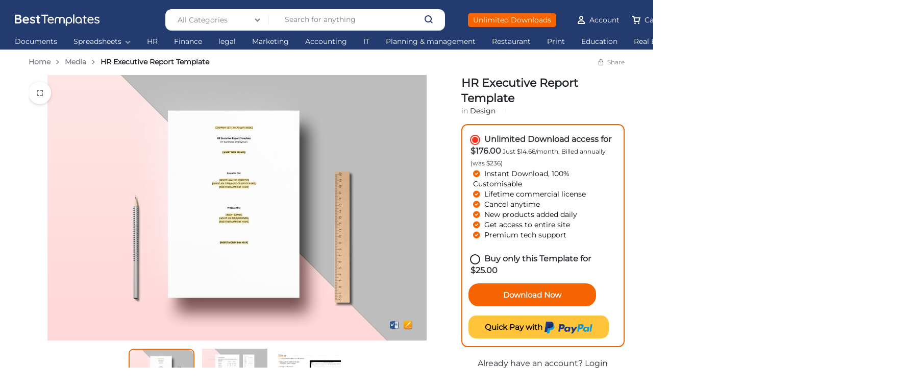

--- FILE ---
content_type: text/html; charset=UTF-8
request_url: https://www.besttemplates.com/design/4990/hr-executive-report
body_size: 55384
content:
<!DOCTYPE HTML>
<html lang="en-US">
<head>
    <meta charset="UTF-8">
    <meta name="viewport" content="width=device-width, initial-scale=1">
    <link rel="profile" href="https://gmpg.org/xfn/11">
<script async src="https://www.googletagmanager.com/gtag/js?id=G-FQSMY5NZ8G"></script>
<script>
  window.dataLayer = window.dataLayer || [];
  function gtag(){dataLayer.push(arguments);}
  gtag('js', new Date());

  gtag('config', 'G-FQSMY5NZ8G');
</script>
	<meta name='robots' content='index, follow, max-image-preview:large, max-snippet:-1, max-video-preview:-1' />

	<!-- This site is optimized with the Yoast SEO Premium plugin v24.5 (Yoast SEO v24.5) - https://yoast.com/wordpress/plugins/seo/ -->
	<title>HR Executive Report Template in Word, Apple Pages</title>
	<meta name="description" content="HR Executive Report Template in Word, Apple Pages. Easily editable &amp; Printable - Formats Included :MS Word, Pages , File Size:8.27x11.69 Inchs." />
	<link rel="canonical" href="https://www.besttemplates.com/design/4990/hr-executive-report" />
	<meta property="og:locale" content="en_US" />
	<meta property="og:type" content="article" />
	<meta property="og:title" content="HR Executive Report Template" />
	<meta property="og:description" content="HR Executive Report Template in Word, Apple Pages. Easily editable &amp; Printable - Formats Included :MS Word, Pages , File Size:8.27x11.69 Inchs." />
	<meta property="og:url" content="https://www.besttemplates.com/design/4990/hr-executive-report" />
	<meta property="og:site_name" content="Best Templates" />
	<meta property="article:modified_time" content="2024-06-26T10:24:14+00:00" />
	<meta property="og:image" content="https://images.besttemplates.com/wp-content/uploads/2024/06/HR-Executive-Report-template-Mockup.jpg" />
	<meta property="og:image:width" content="1200" />
	<meta property="og:image:height" content="840" />
	<meta property="og:image:type" content="image/jpeg" />
	<meta name="twitter:card" content="summary_large_image" />
	<meta name="twitter:label1" content="Est. reading time" />
	<meta name="twitter:data1" content="1 minute" />
	<script type="application/ld+json" class="yoast-schema-graph">{"@context":"https://schema.org","@graph":[{"@type":["WebPage","ItemPage"],"@id":"https://www.besttemplates.com/design/4990/hr-executive-report","url":"https://www.besttemplates.com/design/4990/hr-executive-report","name":"HR Executive Report Template in Word, Apple Pages","isPartOf":{"@id":"https://www.besttemplates.com/#website"},"primaryImageOfPage":{"@id":"https://www.besttemplates.com/design/4990/hr-executive-report#primaryimage"},"image":{"@id":"https://www.besttemplates.com/design/4990/hr-executive-report#primaryimage"},"thumbnailUrl":"https://images.besttemplates.com/wp-content/uploads/2024/06/HR-Executive-Report-template-Mockup.jpg","datePublished":"2018-07-11T16:40:00+00:00","dateModified":"2024-06-26T10:24:14+00:00","description":"HR Executive Report Template in Word, Apple Pages. Easily editable & Printable - Formats Included :MS Word, Pages , File Size:8.27x11.69 Inchs.","breadcrumb":{"@id":"https://www.besttemplates.com/design/4990/hr-executive-report#breadcrumb"},"inLanguage":"en-US","potentialAction":[{"@type":"ReadAction","target":["https://www.besttemplates.com/design/4990/hr-executive-report"]}]},{"@type":"ImageObject","inLanguage":"en-US","@id":"https://www.besttemplates.com/design/4990/hr-executive-report#primaryimage","url":"https://images.besttemplates.com/wp-content/uploads/2024/06/HR-Executive-Report-template-Mockup.jpg","contentUrl":"https://images.besttemplates.com/wp-content/uploads/2024/06/HR-Executive-Report-template-Mockup.jpg","width":1200,"height":840,"caption":"HR-Executive-Report-template-Mockup"},{"@type":"BreadcrumbList","@id":"https://www.besttemplates.com/design/4990/hr-executive-report#breadcrumb","itemListElement":[{"@type":"ListItem","position":1,"name":"Home","item":"https://www.besttemplates.com"},{"@type":"ListItem","position":2,"name":"All Products","item":"https://www.besttemplates.com/all"},{"@type":"ListItem","position":3,"name":"Documents","item":"https://www.besttemplates.com/documents"},{"@type":"ListItem","position":4,"name":"HR Executive Report Template"}]},{"@type":"WebSite","@id":"https://www.besttemplates.com/#website","url":"https://www.besttemplates.com/","name":"Best Templates","description":"The world’s largest Ready Made Templates","potentialAction":[{"@type":"SearchAction","target":{"@type":"EntryPoint","urlTemplate":"https://www.besttemplates.com/?s={search_term_string}"},"query-input":{"@type":"PropertyValueSpecification","valueRequired":true,"valueName":"search_term_string"}}],"inLanguage":"en-US"}]}</script>
	<!-- / Yoast SEO Premium plugin. -->


<meta property="product:price:amount" content="25.00"><meta property="product:price:currency" content="USD"><meta property="product:availability" content="InStock"><script type="text/javascript">
/* <![CDATA[ */
window._wpemojiSettings = {"baseUrl":"https:\/\/s.w.org\/images\/core\/emoji\/15.0.3\/72x72\/","ext":".png","svgUrl":"https:\/\/s.w.org\/images\/core\/emoji\/15.0.3\/svg\/","svgExt":".svg","source":{"concatemoji":"https:\/\/www.besttemplates.com\/wp-includes\/js\/wp-emoji-release.min.js?ver=6.5.7"}};
/*! This file is auto-generated */
!function(i,n){var o,s,e;function c(e){try{var t={supportTests:e,timestamp:(new Date).valueOf()};sessionStorage.setItem(o,JSON.stringify(t))}catch(e){}}function p(e,t,n){e.clearRect(0,0,e.canvas.width,e.canvas.height),e.fillText(t,0,0);var t=new Uint32Array(e.getImageData(0,0,e.canvas.width,e.canvas.height).data),r=(e.clearRect(0,0,e.canvas.width,e.canvas.height),e.fillText(n,0,0),new Uint32Array(e.getImageData(0,0,e.canvas.width,e.canvas.height).data));return t.every(function(e,t){return e===r[t]})}function u(e,t,n){switch(t){case"flag":return n(e,"\ud83c\udff3\ufe0f\u200d\u26a7\ufe0f","\ud83c\udff3\ufe0f\u200b\u26a7\ufe0f")?!1:!n(e,"\ud83c\uddfa\ud83c\uddf3","\ud83c\uddfa\u200b\ud83c\uddf3")&&!n(e,"\ud83c\udff4\udb40\udc67\udb40\udc62\udb40\udc65\udb40\udc6e\udb40\udc67\udb40\udc7f","\ud83c\udff4\u200b\udb40\udc67\u200b\udb40\udc62\u200b\udb40\udc65\u200b\udb40\udc6e\u200b\udb40\udc67\u200b\udb40\udc7f");case"emoji":return!n(e,"\ud83d\udc26\u200d\u2b1b","\ud83d\udc26\u200b\u2b1b")}return!1}function f(e,t,n){var r="undefined"!=typeof WorkerGlobalScope&&self instanceof WorkerGlobalScope?new OffscreenCanvas(300,150):i.createElement("canvas"),a=r.getContext("2d",{willReadFrequently:!0}),o=(a.textBaseline="top",a.font="600 32px Arial",{});return e.forEach(function(e){o[e]=t(a,e,n)}),o}function t(e){var t=i.createElement("script");t.src=e,t.defer=!0,i.head.appendChild(t)}"undefined"!=typeof Promise&&(o="wpEmojiSettingsSupports",s=["flag","emoji"],n.supports={everything:!0,everythingExceptFlag:!0},e=new Promise(function(e){i.addEventListener("DOMContentLoaded",e,{once:!0})}),new Promise(function(t){var n=function(){try{var e=JSON.parse(sessionStorage.getItem(o));if("object"==typeof e&&"number"==typeof e.timestamp&&(new Date).valueOf()<e.timestamp+604800&&"object"==typeof e.supportTests)return e.supportTests}catch(e){}return null}();if(!n){if("undefined"!=typeof Worker&&"undefined"!=typeof OffscreenCanvas&&"undefined"!=typeof URL&&URL.createObjectURL&&"undefined"!=typeof Blob)try{var e="postMessage("+f.toString()+"("+[JSON.stringify(s),u.toString(),p.toString()].join(",")+"));",r=new Blob([e],{type:"text/javascript"}),a=new Worker(URL.createObjectURL(r),{name:"wpTestEmojiSupports"});return void(a.onmessage=function(e){c(n=e.data),a.terminate(),t(n)})}catch(e){}c(n=f(s,u,p))}t(n)}).then(function(e){for(var t in e)n.supports[t]=e[t],n.supports.everything=n.supports.everything&&n.supports[t],"flag"!==t&&(n.supports.everythingExceptFlag=n.supports.everythingExceptFlag&&n.supports[t]);n.supports.everythingExceptFlag=n.supports.everythingExceptFlag&&!n.supports.flag,n.DOMReady=!1,n.readyCallback=function(){n.DOMReady=!0}}).then(function(){return e}).then(function(){var e;n.supports.everything||(n.readyCallback(),(e=n.source||{}).concatemoji?t(e.concatemoji):e.wpemoji&&e.twemoji&&(t(e.twemoji),t(e.wpemoji)))}))}((window,document),window._wpemojiSettings);
/* ]]> */
</script>
<style id='wp-emoji-styles-inline-css' type='text/css'>

	img.wp-smiley, img.emoji {
		display: inline !important;
		border: none !important;
		box-shadow: none !important;
		height: 1em !important;
		width: 1em !important;
		margin: 0 0.07em !important;
		vertical-align: -0.1em !important;
		background: none !important;
		padding: 0 !important;
	}
</style>
<link rel='stylesheet' id='wp-block-library-css' href='https://www.besttemplates.com/wp-includes/css/dist/block-library/style.min.css?ver=6.5.7' type='text/css' media='all' />
<style id='wp-block-library-theme-inline-css' type='text/css'>
.wp-block-audio figcaption{color:#555;font-size:13px;text-align:center}.is-dark-theme .wp-block-audio figcaption{color:#ffffffa6}.wp-block-audio{margin:0 0 1em}.wp-block-code{border:1px solid #ccc;border-radius:4px;font-family:Menlo,Consolas,monaco,monospace;padding:.8em 1em}.wp-block-embed figcaption{color:#555;font-size:13px;text-align:center}.is-dark-theme .wp-block-embed figcaption{color:#ffffffa6}.wp-block-embed{margin:0 0 1em}.blocks-gallery-caption{color:#555;font-size:13px;text-align:center}.is-dark-theme .blocks-gallery-caption{color:#ffffffa6}.wp-block-image figcaption{color:#555;font-size:13px;text-align:center}.is-dark-theme .wp-block-image figcaption{color:#ffffffa6}.wp-block-image{margin:0 0 1em}.wp-block-pullquote{border-bottom:4px solid;border-top:4px solid;color:currentColor;margin-bottom:1.75em}.wp-block-pullquote cite,.wp-block-pullquote footer,.wp-block-pullquote__citation{color:currentColor;font-size:.8125em;font-style:normal;text-transform:uppercase}.wp-block-quote{border-left:.25em solid;margin:0 0 1.75em;padding-left:1em}.wp-block-quote cite,.wp-block-quote footer{color:currentColor;font-size:.8125em;font-style:normal;position:relative}.wp-block-quote.has-text-align-right{border-left:none;border-right:.25em solid;padding-left:0;padding-right:1em}.wp-block-quote.has-text-align-center{border:none;padding-left:0}.wp-block-quote.is-large,.wp-block-quote.is-style-large,.wp-block-quote.is-style-plain{border:none}.wp-block-search .wp-block-search__label{font-weight:700}.wp-block-search__button{border:1px solid #ccc;padding:.375em .625em}:where(.wp-block-group.has-background){padding:1.25em 2.375em}.wp-block-separator.has-css-opacity{opacity:.4}.wp-block-separator{border:none;border-bottom:2px solid;margin-left:auto;margin-right:auto}.wp-block-separator.has-alpha-channel-opacity{opacity:1}.wp-block-separator:not(.is-style-wide):not(.is-style-dots){width:100px}.wp-block-separator.has-background:not(.is-style-dots){border-bottom:none;height:1px}.wp-block-separator.has-background:not(.is-style-wide):not(.is-style-dots){height:2px}.wp-block-table{margin:0 0 1em}.wp-block-table td,.wp-block-table th{word-break:normal}.wp-block-table figcaption{color:#555;font-size:13px;text-align:center}.is-dark-theme .wp-block-table figcaption{color:#ffffffa6}.wp-block-video figcaption{color:#555;font-size:13px;text-align:center}.is-dark-theme .wp-block-video figcaption{color:#ffffffa6}.wp-block-video{margin:0 0 1em}.wp-block-template-part.has-background{margin-bottom:0;margin-top:0;padding:1.25em 2.375em}
</style>
<link rel='stylesheet' id='yith-wcmbs-frontent-styles-css' href='https://www.besttemplates.com/wp-content/plugins/yith-woocommerce-membership-premium/assets/css/frontend.css?ver=2.10.0' type='text/css' media='all' />
<style id='classic-theme-styles-inline-css' type='text/css'>
/*! This file is auto-generated */
.wp-block-button__link{color:#fff;background-color:#32373c;border-radius:9999px;box-shadow:none;text-decoration:none;padding:calc(.667em + 2px) calc(1.333em + 2px);font-size:1.125em}.wp-block-file__button{background:#32373c;color:#fff;text-decoration:none}
</style>
<style id='global-styles-inline-css' type='text/css'>
body{--wp--preset--color--black: #000000;--wp--preset--color--cyan-bluish-gray: #abb8c3;--wp--preset--color--white: #ffffff;--wp--preset--color--pale-pink: #f78da7;--wp--preset--color--vivid-red: #cf2e2e;--wp--preset--color--luminous-vivid-orange: #ff6900;--wp--preset--color--luminous-vivid-amber: #fcb900;--wp--preset--color--light-green-cyan: #7bdcb5;--wp--preset--color--vivid-green-cyan: #00d084;--wp--preset--color--pale-cyan-blue: #8ed1fc;--wp--preset--color--vivid-cyan-blue: #0693e3;--wp--preset--color--vivid-purple: #9b51e0;--wp--preset--gradient--vivid-cyan-blue-to-vivid-purple: linear-gradient(135deg,rgba(6,147,227,1) 0%,rgb(155,81,224) 100%);--wp--preset--gradient--light-green-cyan-to-vivid-green-cyan: linear-gradient(135deg,rgb(122,220,180) 0%,rgb(0,208,130) 100%);--wp--preset--gradient--luminous-vivid-amber-to-luminous-vivid-orange: linear-gradient(135deg,rgba(252,185,0,1) 0%,rgba(255,105,0,1) 100%);--wp--preset--gradient--luminous-vivid-orange-to-vivid-red: linear-gradient(135deg,rgba(255,105,0,1) 0%,rgb(207,46,46) 100%);--wp--preset--gradient--very-light-gray-to-cyan-bluish-gray: linear-gradient(135deg,rgb(238,238,238) 0%,rgb(169,184,195) 100%);--wp--preset--gradient--cool-to-warm-spectrum: linear-gradient(135deg,rgb(74,234,220) 0%,rgb(151,120,209) 20%,rgb(207,42,186) 40%,rgb(238,44,130) 60%,rgb(251,105,98) 80%,rgb(254,248,76) 100%);--wp--preset--gradient--blush-light-purple: linear-gradient(135deg,rgb(255,206,236) 0%,rgb(152,150,240) 100%);--wp--preset--gradient--blush-bordeaux: linear-gradient(135deg,rgb(254,205,165) 0%,rgb(254,45,45) 50%,rgb(107,0,62) 100%);--wp--preset--gradient--luminous-dusk: linear-gradient(135deg,rgb(255,203,112) 0%,rgb(199,81,192) 50%,rgb(65,88,208) 100%);--wp--preset--gradient--pale-ocean: linear-gradient(135deg,rgb(255,245,203) 0%,rgb(182,227,212) 50%,rgb(51,167,181) 100%);--wp--preset--gradient--electric-grass: linear-gradient(135deg,rgb(202,248,128) 0%,rgb(113,206,126) 100%);--wp--preset--gradient--midnight: linear-gradient(135deg,rgb(2,3,129) 0%,rgb(40,116,252) 100%);--wp--preset--font-size--small: 13px;--wp--preset--font-size--medium: 20px;--wp--preset--font-size--large: 36px;--wp--preset--font-size--x-large: 42px;--wp--preset--font-family--inter: "Inter", sans-serif;--wp--preset--font-family--cardo: Cardo;--wp--preset--spacing--20: 0.44rem;--wp--preset--spacing--30: 0.67rem;--wp--preset--spacing--40: 1rem;--wp--preset--spacing--50: 1.5rem;--wp--preset--spacing--60: 2.25rem;--wp--preset--spacing--70: 3.38rem;--wp--preset--spacing--80: 5.06rem;--wp--preset--shadow--natural: 6px 6px 9px rgba(0, 0, 0, 0.2);--wp--preset--shadow--deep: 12px 12px 50px rgba(0, 0, 0, 0.4);--wp--preset--shadow--sharp: 6px 6px 0px rgba(0, 0, 0, 0.2);--wp--preset--shadow--outlined: 6px 6px 0px -3px rgba(255, 255, 255, 1), 6px 6px rgba(0, 0, 0, 1);--wp--preset--shadow--crisp: 6px 6px 0px rgba(0, 0, 0, 1);}:where(.is-layout-flex){gap: 0.5em;}:where(.is-layout-grid){gap: 0.5em;}body .is-layout-flex{display: flex;}body .is-layout-flex{flex-wrap: wrap;align-items: center;}body .is-layout-flex > *{margin: 0;}body .is-layout-grid{display: grid;}body .is-layout-grid > *{margin: 0;}:where(.wp-block-columns.is-layout-flex){gap: 2em;}:where(.wp-block-columns.is-layout-grid){gap: 2em;}:where(.wp-block-post-template.is-layout-flex){gap: 1.25em;}:where(.wp-block-post-template.is-layout-grid){gap: 1.25em;}.has-black-color{color: var(--wp--preset--color--black) !important;}.has-cyan-bluish-gray-color{color: var(--wp--preset--color--cyan-bluish-gray) !important;}.has-white-color{color: var(--wp--preset--color--white) !important;}.has-pale-pink-color{color: var(--wp--preset--color--pale-pink) !important;}.has-vivid-red-color{color: var(--wp--preset--color--vivid-red) !important;}.has-luminous-vivid-orange-color{color: var(--wp--preset--color--luminous-vivid-orange) !important;}.has-luminous-vivid-amber-color{color: var(--wp--preset--color--luminous-vivid-amber) !important;}.has-light-green-cyan-color{color: var(--wp--preset--color--light-green-cyan) !important;}.has-vivid-green-cyan-color{color: var(--wp--preset--color--vivid-green-cyan) !important;}.has-pale-cyan-blue-color{color: var(--wp--preset--color--pale-cyan-blue) !important;}.has-vivid-cyan-blue-color{color: var(--wp--preset--color--vivid-cyan-blue) !important;}.has-vivid-purple-color{color: var(--wp--preset--color--vivid-purple) !important;}.has-black-background-color{background-color: var(--wp--preset--color--black) !important;}.has-cyan-bluish-gray-background-color{background-color: var(--wp--preset--color--cyan-bluish-gray) !important;}.has-white-background-color{background-color: var(--wp--preset--color--white) !important;}.has-pale-pink-background-color{background-color: var(--wp--preset--color--pale-pink) !important;}.has-vivid-red-background-color{background-color: var(--wp--preset--color--vivid-red) !important;}.has-luminous-vivid-orange-background-color{background-color: var(--wp--preset--color--luminous-vivid-orange) !important;}.has-luminous-vivid-amber-background-color{background-color: var(--wp--preset--color--luminous-vivid-amber) !important;}.has-light-green-cyan-background-color{background-color: var(--wp--preset--color--light-green-cyan) !important;}.has-vivid-green-cyan-background-color{background-color: var(--wp--preset--color--vivid-green-cyan) !important;}.has-pale-cyan-blue-background-color{background-color: var(--wp--preset--color--pale-cyan-blue) !important;}.has-vivid-cyan-blue-background-color{background-color: var(--wp--preset--color--vivid-cyan-blue) !important;}.has-vivid-purple-background-color{background-color: var(--wp--preset--color--vivid-purple) !important;}.has-black-border-color{border-color: var(--wp--preset--color--black) !important;}.has-cyan-bluish-gray-border-color{border-color: var(--wp--preset--color--cyan-bluish-gray) !important;}.has-white-border-color{border-color: var(--wp--preset--color--white) !important;}.has-pale-pink-border-color{border-color: var(--wp--preset--color--pale-pink) !important;}.has-vivid-red-border-color{border-color: var(--wp--preset--color--vivid-red) !important;}.has-luminous-vivid-orange-border-color{border-color: var(--wp--preset--color--luminous-vivid-orange) !important;}.has-luminous-vivid-amber-border-color{border-color: var(--wp--preset--color--luminous-vivid-amber) !important;}.has-light-green-cyan-border-color{border-color: var(--wp--preset--color--light-green-cyan) !important;}.has-vivid-green-cyan-border-color{border-color: var(--wp--preset--color--vivid-green-cyan) !important;}.has-pale-cyan-blue-border-color{border-color: var(--wp--preset--color--pale-cyan-blue) !important;}.has-vivid-cyan-blue-border-color{border-color: var(--wp--preset--color--vivid-cyan-blue) !important;}.has-vivid-purple-border-color{border-color: var(--wp--preset--color--vivid-purple) !important;}.has-vivid-cyan-blue-to-vivid-purple-gradient-background{background: var(--wp--preset--gradient--vivid-cyan-blue-to-vivid-purple) !important;}.has-light-green-cyan-to-vivid-green-cyan-gradient-background{background: var(--wp--preset--gradient--light-green-cyan-to-vivid-green-cyan) !important;}.has-luminous-vivid-amber-to-luminous-vivid-orange-gradient-background{background: var(--wp--preset--gradient--luminous-vivid-amber-to-luminous-vivid-orange) !important;}.has-luminous-vivid-orange-to-vivid-red-gradient-background{background: var(--wp--preset--gradient--luminous-vivid-orange-to-vivid-red) !important;}.has-very-light-gray-to-cyan-bluish-gray-gradient-background{background: var(--wp--preset--gradient--very-light-gray-to-cyan-bluish-gray) !important;}.has-cool-to-warm-spectrum-gradient-background{background: var(--wp--preset--gradient--cool-to-warm-spectrum) !important;}.has-blush-light-purple-gradient-background{background: var(--wp--preset--gradient--blush-light-purple) !important;}.has-blush-bordeaux-gradient-background{background: var(--wp--preset--gradient--blush-bordeaux) !important;}.has-luminous-dusk-gradient-background{background: var(--wp--preset--gradient--luminous-dusk) !important;}.has-pale-ocean-gradient-background{background: var(--wp--preset--gradient--pale-ocean) !important;}.has-electric-grass-gradient-background{background: var(--wp--preset--gradient--electric-grass) !important;}.has-midnight-gradient-background{background: var(--wp--preset--gradient--midnight) !important;}.has-small-font-size{font-size: var(--wp--preset--font-size--small) !important;}.has-medium-font-size{font-size: var(--wp--preset--font-size--medium) !important;}.has-large-font-size{font-size: var(--wp--preset--font-size--large) !important;}.has-x-large-font-size{font-size: var(--wp--preset--font-size--x-large) !important;}
.wp-block-navigation a:where(:not(.wp-element-button)){color: inherit;}
:where(.wp-block-post-template.is-layout-flex){gap: 1.25em;}:where(.wp-block-post-template.is-layout-grid){gap: 1.25em;}
:where(.wp-block-columns.is-layout-flex){gap: 2em;}:where(.wp-block-columns.is-layout-grid){gap: 2em;}
.wp-block-pullquote{font-size: 1.5em;line-height: 1.6;}
</style>
<link rel='stylesheet' id='photoswipe-css' href='https://www.besttemplates.com/wp-content/plugins/woocommerce/assets/css/photoswipe/photoswipe.min.css?ver=9.4.4' type='text/css' media='all' />
<link rel='stylesheet' id='photoswipe-default-skin-css' href='https://www.besttemplates.com/wp-content/plugins/woocommerce/assets/css/photoswipe/default-skin/default-skin.min.css?ver=9.4.4' type='text/css' media='all' />
<style id='woocommerce-inline-inline-css' type='text/css'>
.woocommerce form .form-row .required { visibility: visible; }
</style>
<link rel='stylesheet' id='motta-deals-css' href='https://www.besttemplates.com/wp-content/plugins/motta-addons/modules/product-deals/assets/deals.css?ver=1.0.0' type='text/css' media='all' />
<link rel='stylesheet' id='motta-size-guide-content-css' href='https://www.besttemplates.com/wp-content/plugins/motta-addons/modules/size-guide/assets/css/size-guide.css?ver=1.0' type='text/css' media='all' />
<link rel='stylesheet' id='motta-product-bought-together-css' href='https://www.besttemplates.com/wp-content/plugins/motta-addons/modules/product-bought-together/assets/product-bought-together.css?ver=1.0.0' type='text/css' media='all' />
<style id='rsfv-woocommerce-inline-css' type='text/css'>
.woocommerce ul.products li.product .woocommerce-product-gallery__image video.rsfv-video,
				    .woocommerce ul.products li.product .woocommerce-product-gallery__image iframe.rsfv-video,
					.woocommerce div.product div.woocommerce-product-gallery figure.woocommerce-product-gallery__wrapper .woocommerce-product-gallery__image video.rsfv-video,
				 .woocommerce div.product div.woocommerce-product-gallery figure.woocommerce-product-gallery__wrapper .woocommerce-product-gallery__image iframe.rsfv-video,
				 .woocommerce.product.rsfv-has-video div.woocommerce-product-gallery figure.woocommerce-product-gallery__wrapper .woocommerce-product-gallery__image video.rsfv-video,
				 .woocommerce.product.rsfv-has-video div.woocommerce-product-gallery figure.woocommerce-product-gallery__wrapper .woocommerce-product-gallery__image iframe.rsfv-video,
				 { height: auto; width: 100% !important; aspect-ratio: 16/9; }.woocommerce-loop-product__title { margin-top: 20px; }.woocommerce.product.rsfv-has-video .woocommerce-product-gallery__wrapper .woocommerce-product-gallery__image + .woocommerce-product-gallery__image--placeholder
					{ display: none; }
</style>
<link rel='stylesheet' id='gateway-css' href='https://www.besttemplates.com/wp-content/plugins/woocommerce-paypal-payments/modules/ppcp-button/assets/css/gateway.css?ver=3.0.5' type='text/css' media='all' />
<link rel='stylesheet' id='rsfv-twentytwentyfour-css' href='https://www.besttemplates.com/wp-content/plugins/really-simple-featured-video/includes/Compatibility/Themes/Core/Twentytwenty_Four/styles.css?ver=1745941244' type='text/css' media='all' />
<link rel='stylesheet' id='select2-css' href='https://www.besttemplates.com/wp-content/plugins/woocommerce/assets/css/select2.css?ver=9.4.4' type='text/css' media='all' />
<link rel='stylesheet' id='kirki-styles-css' href='https://www.besttemplates.com?action=kirki-styles&#038;ver=4.0' type='text/css' media='all' />
<link rel='stylesheet' id='motta-swiper-css' href='https://www.besttemplates.com/wp-content/themes/motta/assets/css/swiper.css?ver=6.5.7' type='text/css' media='all' />
<link rel='stylesheet' id='motta-css' href='https://www.besttemplates.com/wp-content/themes/motta/style.css?ver=20240520' type='text/css' media='all' />
<style id='motta-inline-css' type='text/css'>
body{}body, .block-editor .editor-styles-wrapper{font-family: Montserrat;}h1, .h1{font-family: Montserrat;}h2, .h2{font-family: Montserrat;}h3, .h3{font-family: Montserrat;}h4, .h4{font-family: Montserrat;}h5, .h5{font-family: Montserrat;}h6, .h6{font-family: Montserrat;}.primary-navigation .nav-menu > li > a, .header-v2 .primary-navigation .nav-menu > li > a, .header-v4 .primary-navigation .nav-menu > li > a, .header-v6 .primary-navigation .nav-menu > li > a, .header-v8 .primary-navigation .nav-menu > li > a, .header-v9 .primary-navigation .nav-menu > li > a, .header-v10 .primary-navigation .nav-menu > li > a{font-family: Montserrat;}.primary-navigation li li a, .primary-navigation li li span, .primary-navigation li li h6{font-family: Montserrat;}.secondary-navigation .nav-menu > li > a, .header-v2 .secondary-navigation .nav-menu > li > a, .header-v3 .secondary-navigation .nav-menu > li > a, .header-v5 .secondary-navigation .nav-menu > li > a, .header-v6 .secondary-navigation .nav-menu > li > a, .header-v8 .secondary-navigation .nav-menu > li > a, .header-v9 .secondary-navigation .nav-menu > li > a, .header-v10 .secondary-navigation .nav-menu > li > a{font-family: Montserrat;}.secondary-navigation li li a, .secondary-navigation li li span, .secondary-navigation li li h6{font-family: Montserrat;}.header-category__name, .header-category-menu > .motta-button--text .header-category__name{font-family: Montserrat;}.header-category__menu > ul > li > a{font-family: Montserrat;}.header-category__menu ul ul li > *{font-family: Montserrat;}.page-header .page-header__title{font-family: Montserrat;}.single-product div.product h1.product_title, .single-product div.product.layout-4 h1.product_title, .single-product div.product.layout-5 h1.product_title, .single-product div.product.layout-6 .product-summary-wrapper h1.product_title{font-family: Montserrat;}.page-header--products h1.page-header__title{font-family: Montserrat;}.page-header--products div.page-header__description{font-family: Montserrat;}ul.products li.product h2.woocommerce-loop-product__title a{font-family: Montserrat;}.site-header__desktop .header-sticky { height: 45px; }.header-logo > a img, .header-logo > a svg {width: auto;height: auto;}.header-category-menu.header-category--both > .motta-button--subtle:after,
							.header-category--text .motta-button--text:before { left: 100%; }.header-wishlist__counter { color: #ffffff; }.header-empty-space { min-width: 266px; }.site-header__section.header-v6 .header-items .header-category-menu.motta-open > .motta-button--ghost{border-color:#243b6f;box-shadow: none}.site-header__section.header-v6 .header-search--form.motta-skin--ghost{--mt-input__border-width: 0}.site-header__section.header-v6 {--mt-header-bc:#243b6f;--mt-header-color: #ffffff;--mt-header-border-color:#243b6f;--mt-header-sub-text-color:rgba(255,255,255,0.8);}.site-header__section.header-v9 .header-sticky:not(.header-bottom)  {--mt-header-bc:#243b6f;--mt-header-color: #ffffff}.site-header__section.header-v6 .header-main {--mt-header-main-background-color:#243b6f;--mt-header-main-text-color:#ffffff}.site-header__section.header-v9 .header-mobile-bottom {--mt-header-mobile-bottom-bc:#243b6f;--mt-header-mobile-bottom-tc:#ffffff}.site-header__mobile.header-v1 .header-items .header-category-menu.motta-open > .motta-button--ghost{border-color:#243b6f;box-shadow: none}.site-header__mobile.header-v1 .header-search--form.motta-skin--ghost{--mt-input__border-width: 0}.site-header__mobile.header-v1 {--mt-header-bc:#243b6f;--mt-header-color: #ffffff;--mt-header-border-color:#243b6f;--mt-header-sub-text-color:rgba(255,255,255,0.8);}.site-header__section.header-v9 .header-sticky:not(.header-bottom)  {--mt-header-bc:#243b6f;--mt-header-color: #ffffff}.site-header__mobile.header-v1 .header-main {--mt-header-main-background-color:#243b6f;--mt-header-main-text-color:#ffffff}.site-header__section.header-v9 .header-mobile-bottom {--mt-header-mobile-bottom-bc:#243b6f;--mt-header-mobile-bottom-tc:#ffffff}@media (max-width: 991px) { .site-header__mobile { display: block; } }@media (max-width: 991px) { .site-header__desktop { display: none; } }@media (max-width: 767px) { .footer-mobile { display: block; } }@media (max-width: 767px) { .footer-main:not( .show-on-mobile ) { display: none; } }
</style>
<link rel='stylesheet' id='elementor-frontend-css' href='https://www.besttemplates.com/wp-content/plugins/elementor/assets/css/frontend.min.css?ver=3.28.4' type='text/css' media='all' />
<link rel='stylesheet' id='elementor-post-2962-css' href='https://www.besttemplates.com/wp-content/uploads/elementor/css/post-2962.css?ver=1768486142' type='text/css' media='all' />
<link rel='stylesheet' id='elementor-post-808571-css' href='https://www.besttemplates.com/wp-content/uploads/elementor/css/post-808571.css?ver=1768486142' type='text/css' media='all' />
<link rel='stylesheet' id='motta-sticky-add-to-cart-css' href='https://www.besttemplates.com/wp-content/plugins/motta-addons/modules/sticky-add-to-cart/assets/css/sticky-add-to-cart.css?ver=1.0.1' type='text/css' media='all' />
<link rel='stylesheet' id='motta-woocommerce-style-css' href='https://www.besttemplates.com/wp-content/themes/motta/woocommerce.css?ver=20220522' type='text/css' media='all' />
<style id='motta-woocommerce-style-inline-css' type='text/css'>
.woocommerce-badges .onsale {background-color: #ff311c}.woocommerce-badges .onsale {color: #ffffff}.woocommerce-badges .new {background-color: #3fb981}.woocommerce-badges .new {color: #ffffff}.woocommerce-badges .featured {background-color: #ff7316}.woocommerce-badges .featured {color: #ffffff}.woocommerce-badges .sold-out {background-color: #e0e0e0}.woocommerce-badges .sold-out {color: #ffffff}.motta-single-product-sale { background-image: url(https://www.besttemplates.com/wp-content/themes/motta/images/bg-deal.jpg); }
</style>
<link rel='stylesheet' id='magnific-css' href='https://www.besttemplates.com/wp-content/themes/motta/assets/css/magnific-popup.css?ver=1.0' type='text/css' media='all' />
<script type="text/template" id="tmpl-variation-template">
	<div class="woocommerce-variation-description">{{{ data.variation.variation_description }}}</div>
	<div class="woocommerce-variation-price">{{{ data.variation.price_html }}}</div>
	<div class="woocommerce-variation-availability">{{{ data.variation.availability_html }}}</div>
</script>
<script type="text/template" id="tmpl-unavailable-variation-template">
	<p role="alert">Sorry, this product is unavailable. Please choose a different combination.</p>
</script>
<script type="text/javascript" src="https://www.besttemplates.com/wp-includes/js/jquery/jquery.min.js?ver=3.7.1" id="jquery-core-js"></script>
<script type="text/javascript" src="https://www.besttemplates.com/wp-includes/js/jquery/jquery-migrate.min.js?ver=3.4.1" id="jquery-migrate-js"></script>
<script type="text/javascript" src="https://www.besttemplates.com/wp-content/plugins/woocommerce/assets/js/jquery-blockui/jquery.blockUI.min.js?ver=2.7.0-wc.9.4.4" id="jquery-blockui-js" defer="defer" data-wp-strategy="defer"></script>
<script type="text/javascript" id="wc-add-to-cart-js-extra">
/* <![CDATA[ */
var wc_add_to_cart_params = {"ajax_url":"\/wp-admin\/admin-ajax.php","wc_ajax_url":"\/?wc-ajax=%%endpoint%%","i18n_view_cart":"View cart","cart_url":"https:\/\/www.besttemplates.com\/checkout","is_cart":"","cart_redirect_after_add":"yes"};
/* ]]> */
</script>
<script type="text/javascript" src="https://www.besttemplates.com/wp-content/plugins/woocommerce/assets/js/frontend/add-to-cart.min.js?ver=9.4.4" id="wc-add-to-cart-js" defer="defer" data-wp-strategy="defer"></script>
<script type="text/javascript" src="https://www.besttemplates.com/wp-content/plugins/woocommerce/assets/js/flexslider/jquery.flexslider.min.js?ver=2.7.2-wc.9.4.4" id="flexslider-js" defer="defer" data-wp-strategy="defer"></script>
<script type="text/javascript" src="https://www.besttemplates.com/wp-content/plugins/woocommerce/assets/js/photoswipe/photoswipe.min.js?ver=4.1.1-wc.9.4.4" id="photoswipe-js" defer="defer" data-wp-strategy="defer"></script>
<script type="text/javascript" src="https://www.besttemplates.com/wp-content/plugins/woocommerce/assets/js/photoswipe/photoswipe-ui-default.min.js?ver=4.1.1-wc.9.4.4" id="photoswipe-ui-default-js" defer="defer" data-wp-strategy="defer"></script>
<script type="text/javascript" id="wc-single-product-js-extra">
/* <![CDATA[ */
var wc_single_product_params = {"i18n_required_rating_text":"Please select a rating","review_rating_required":"yes","flexslider":{"rtl":false,"animation":"slide","smoothHeight":true,"directionNav":false,"controlNav":"thumbnails","slideshow":false,"animationSpeed":500,"animationLoop":false,"allowOneSlide":false},"zoom_enabled":"","zoom_options":[],"photoswipe_enabled":"1","photoswipe_options":{"shareEl":false,"closeOnScroll":false,"history":false,"hideAnimationDuration":0,"showAnimationDuration":0},"flexslider_enabled":"1"};
/* ]]> */
</script>
<script type="text/javascript" src="https://www.besttemplates.com/wp-content/plugins/woocommerce/assets/js/frontend/single-product.min.js?ver=9.4.4" id="wc-single-product-js" defer="defer" data-wp-strategy="defer"></script>
<script type="text/javascript" src="https://www.besttemplates.com/wp-content/plugins/woocommerce/assets/js/js-cookie/js.cookie.min.js?ver=2.1.4-wc.9.4.4" id="js-cookie-js" defer="defer" data-wp-strategy="defer"></script>
<script type="text/javascript" id="woocommerce-js-extra">
/* <![CDATA[ */
var woocommerce_params = {"ajax_url":"\/wp-admin\/admin-ajax.php","wc_ajax_url":"\/?wc-ajax=%%endpoint%%"};
/* ]]> */
</script>
<script type="text/javascript" src="https://www.besttemplates.com/wp-content/plugins/woocommerce/assets/js/frontend/woocommerce.min.js?ver=9.4.4" id="woocommerce-js" defer="defer" data-wp-strategy="defer"></script>
<script type="text/javascript" src="https://www.besttemplates.com/wp-content/plugins/motta-addons/modules/size-guide/assets/js/size-guide-tab.js?ver=6.5.7" id="motta-size-guide-content-js"></script>
<script type="text/javascript" src="https://www.besttemplates.com/wp-content/plugins/motta-addons/modules/buy-now/assets/buy-now.js?ver=6.5.7" id="motta-buy-now-script-js"></script>
<script type="text/javascript" id="motta-product-bought-together-js-extra">
/* <![CDATA[ */
var mottaPbt = {"currency_pos":"left","currency_symbol":"$","thousand_sep":",","decimal_sep":".","price_decimals":"2","check_all":"","alert":"Please select a purchasable variation for [name] before adding this product to the cart.","add_to_cart_notice":"Successfully added to your cart"};
/* ]]> */
</script>
<script type="text/javascript" src="https://www.besttemplates.com/wp-content/plugins/motta-addons/modules/product-bought-together/assets/product-bought-together.js?ver=1.0.0" id="motta-product-bought-together-js"></script>
<script type="text/javascript" src="https://www.besttemplates.com/wp-includes/js/underscore.min.js?ver=1.13.4" id="underscore-js"></script>
<script type="text/javascript" id="wp-util-js-extra">
/* <![CDATA[ */
var _wpUtilSettings = {"ajax":{"url":"\/wp-admin\/admin-ajax.php"}};
/* ]]> */
</script>
<script type="text/javascript" src="https://www.besttemplates.com/wp-includes/js/wp-util.min.js?ver=6.5.7" id="wp-util-js"></script>
<!--[if lt IE 9]>
<script type="text/javascript" src="https://www.besttemplates.com/wp-content/themes/motta/assets/js/plugins/html5shiv.min.js?ver=3.7.2" id="html5shiv-js"></script>
<![endif]-->
<!--[if lt IE 9]>
<script type="text/javascript" src="https://www.besttemplates.com/wp-content/themes/motta/assets/js/plugins/respond.min.js?ver=1.4.2" id="respond-js"></script>
<![endif]-->
<script type="text/javascript" src="https://www.besttemplates.com/wp-content/plugins/motta-addons/modules/sticky-add-to-cart/assets/js/sticky-add-to-cart.js?ver=6.5.7" id="motta-sticky-add-to-cart-js"></script>
<script type="text/javascript" id="wc-cart-fragments-js-extra">
/* <![CDATA[ */
var wc_cart_fragments_params = {"ajax_url":"\/wp-admin\/admin-ajax.php","wc_ajax_url":"\/?wc-ajax=%%endpoint%%","cart_hash_key":"wc_cart_hash_e45998f67f76479995dad5c90e75461e","fragment_name":"wc_fragments_e45998f67f76479995dad5c90e75461e","request_timeout":"5000"};
/* ]]> */
</script>
<script type="text/javascript" src="https://www.besttemplates.com/wp-content/plugins/woocommerce/assets/js/frontend/cart-fragments.min.js?ver=9.4.4" id="wc-cart-fragments-js" defer="defer" data-wp-strategy="defer"></script>
<script type="text/javascript" id="wc-add-to-cart-variation-js-extra">
/* <![CDATA[ */
var wc_add_to_cart_variation_params = {"wc_ajax_url":"\/?wc-ajax=%%endpoint%%","i18n_no_matching_variations_text":"Sorry, no products matched your selection. Please choose a different combination.","i18n_make_a_selection_text":"Please select some product options before adding this product to your cart.","i18n_unavailable_text":"Sorry, this product is unavailable. Please choose a different combination."};
/* ]]> */
</script>
<script type="text/javascript" src="https://www.besttemplates.com/wp-content/plugins/woocommerce/assets/js/frontend/add-to-cart-variation.min.js?ver=9.4.4" id="wc-add-to-cart-variation-js" defer="defer" data-wp-strategy="defer"></script>
<script type="text/javascript" src="https://www.besttemplates.com/wp-content/themes/motta/assets/js/woocommerce/single-product.js?ver=20240520" id="motta-single-product-js" defer="defer" data-wp-strategy="defer"></script>
<script type="text/javascript" src="https://www.besttemplates.com/wp-content/themes/motta/assets/js/plugins/jquery.magnific-popup.js?ver=1.0" id="magnific-js"></script>
<link rel="https://api.w.org/" href="https://www.besttemplates.com/wp-json/" /><link rel="alternate" type="application/json" href="https://www.besttemplates.com/wp-json/wp/v2/product/4990" /><link rel="EditURI" type="application/rsd+xml" title="RSD" href="https://www.besttemplates.com/xmlrpc.php?rsd" />
<meta name="generator" content="WordPress 6.5.7" />
<meta name="generator" content="WooCommerce 9.4.4" />
<link rel='shortlink' href='https://www.besttemplates.com/?p=4990' />
<link rel="alternate" type="application/json+oembed" href="https://www.besttemplates.com/wp-json/oembed/1.0/embed?url=https%3A%2F%2Fwww.besttemplates.com%2Fdesign%2F4990%2Fhr-executive-report" />
<link rel="alternate" type="text/xml+oembed" href="https://www.besttemplates.com/wp-json/oembed/1.0/embed?url=https%3A%2F%2Fwww.besttemplates.com%2Fdesign%2F4990%2Fhr-executive-report&#038;format=xml" />
<style>
.catalog-toolbar__toolbar .woocommerce-ordering select{
font-weight: 600 !important;
}
.motta-result-count {
    font-weight: 600 !important;
	}
        .custom-radio-options {
            margin-bottom: 20px;
            border: 2px solid #F56400;
            border-radius: 12px;
                padding-left: 12px;
    padding-right: 12px;
         
        }
        .custom-radio-option {
            display: block;
            margin-bottom: 0px;
            padding: 4px;
            border-radius: 5px;
        }
.product-inner .product-thumbnail img {
    border-radius: 15px;
}
a#custom-download-button {
    font-size: 15px;
    font-weight: 600;
margin-top: 10px;
}
.product-additional-information h2 {
    display: none;
}
        .custom-radio-option input[type="radio"] {
            margin-right: 10px;
        }
		
		.custom-radio-option ul {
    list-style: none; /* Remove default bullets */
    padding-left: 0; /* Remove default padding */
}

.custom-radio-option ul li::before {
    content: "\f058"; /* Font Awesome tick icon */
    font-family: "Font Awesome 5 Free"; /* Ensure correct font */
    font-weight: 900; /* Use the solid version */
    margin-right: 8px; /* Adjust spacing */
    color: #F56400; /* Set tick color */
}
        .custom-radio-option ul {
            margin: 8px 0 0 5px !important;
            list-style-type: none;
        }
        .custom-radio-option ul li {
                font-size: 13.5px;
    color: #040303 !important;
        }
        .custom-text {
            font-size: 14px;
            color: #555;
            margin-bottom: 10px;
        }
        .woocommerce div.product .summary .cart a.button.alt {
            margin-top: 10px;
        }
        a.button.product_type_simple.add_to_cart_button.ajax_add_to_cart {
            display: none;
        }
        #custom-download-button {
            display: block;
            width: 100%;
            text-align: center;
            margin-top: 5px;
        }
        .custom-login-link {
            text-align: center;
            margin-top: 14.5px;
margin-bottom: 5px;
        }

	.summary.entry-summary input[type="radio"] {
		accent-color: #F56400 !important;
	}

	.summary.entry-summary input[type="radio"]:checked {
		border-radius: 50%;
	}

	.summary.entry-summary label.custom-radio-option {
		font-size: 15.5px;
    margin-top: 12px;
	}
.summary.entry-summary  input[type="radio"]:checked::before {
    border-color: #ff311c !important;
    background-color: #ff311c !important;
}
.summary.entry-summary  input[type="radio"]::before{
border: 2px solid #20272d !important;
}

.summary.entry-summary ul, .summary.entry-summary ol {
    padding: 0 0 5px 0px !important;
}
	.summary.entry-summary a.button.alt.buy_now {
		padding: 10px 30px;
			border-radius: 20px;
			}
ul.products.product-card-layout-1 li.product .product-inner, ul.products.product-card-layout-2 li.product .product-inner {
	border-radius: 15px !important;
}

ul.products.product-card-layout-1 li.product .product-inner:hover, ul.products.product-card-layout-2 li.product .product-inner:hover{
	box-shadow: 3px 4px 2px 2px #F56400 !important;
	border-radius: 15px !important;
}

ul.products.product-card-layout-2 li.product .product-actions{
background-color: unset !important;
    box-shadow: none !important;
}
.product-actions {
    display: none;
}

a.button.alt.buy_now {
    margin-bottom: 0px !important;
	}
	a#paypal-quickpay-single-trigger {
    padding: 0 !important;
}
	
	a#paypal-quickpay-unlimited-trigger, a#paypal-quickpay-single-trigger{
	    background-color: #ffc439 !important;
    color: #000 !important;
	font-size: 15px !important;
    font-weight: 600 !important;
	    margin-bottom: 15px !important;
		    min-width: 275px !important;
    border-radius: 15px;
text-align: center;
}
	}
	


    </style>	<noscript><style>.woocommerce-product-gallery{ opacity: 1 !important; }</style></noscript>
	<script type="application/ld+json">{"@context":"https://schema.org","@type":"Product","name":"HR Executive Report Template","image":["https://images.besttemplates.com/wp-content/uploads/2024/06/HR-Executive-Report-template-Mockup.jpg","https://images.besttemplates.com/wp-content/uploads/2024/06/HR-Executive-Report-template-Image.jpg","https://images.besttemplates.com/wp-content/uploads/2024/06/HR-Executive-Report-template-QG.jpg"],"description":"Send a complete and concise report using this HR Executive Report Template available in A4 and US letter sizes. This 4-page, fully customizable document is instantly downloadable anytime and anywhere. Use MS Word or Pages application in editing the document by replacing the highlighted parts with your information. Easily print at home and send out via email or through Facebook, Instagram, Snapchat, WhatsApp, WeChat, LinkedIn, and others.","sku":"4990","url":"https://www.besttemplates.com/design/4990/hr-executive-report","offers":{"@type":"Offer","price":"25","priceCurrency":"USD","availability":"https://schema.org/InStock","url":"https://www.besttemplates.com/design/4990/hr-executive-report"}}</script>
<style id='wp-fonts-local' type='text/css'>
@font-face{font-family:Inter;font-style:normal;font-weight:300 900;font-display:fallback;src:url('https://www.besttemplates.com/wp-content/plugins/woocommerce/assets/fonts/Inter-VariableFont_slnt,wght.woff2') format('woff2');font-stretch:normal;}
@font-face{font-family:Cardo;font-style:normal;font-weight:400;font-display:fallback;src:url('https://www.besttemplates.com/wp-content/plugins/woocommerce/assets/fonts/cardo_normal_400.woff2') format('woff2');}
</style>
<link rel="icon" href="https://images.besttemplates.com/wp-content/uploads/2024/06/images-100x100.png" sizes="32x32" />
<link rel="icon" href="https://images.besttemplates.com/wp-content/uploads/2024/06/images.png" sizes="192x192" />
<link rel="apple-touch-icon" href="https://images.besttemplates.com/wp-content/uploads/2024/06/images.png" />
<meta name="msapplication-TileImage" content="https://images.besttemplates.com/wp-content/uploads/2024/06/images.png" />
		<style type="text/css" id="wp-custom-css">
			p.stock.in-stock {
    display: none !important;
}

.single-product div.product.has-buy-now .quantity {
    display: none;
	}

.entry-meta {
    display: none;
}

.hfeed .hentry .entry-category {
    margin-bottom: 0px;
}

.hfeed .hentry .entry-title {
    font-size: 1.3rem;
    line-height: 1.25;
	font-weight: 600 !important;
}



.entry-meta__comments {
    display: none !important;
}

.entry-meta__author {
    display: none;
}

.entry-meta__date {
    display: none;
}



article.post.type-post p {
    font-size: 18px;
    line-height: 30px;
    letter-spacing: .2px;
    color: #101010;
    margin-bottom: 25px;
}

article.post.type-post p a {
    color: #03a6f3;
    border-bottom: 1px solid;
}

article.post.type-post h2 {
    font-size: 24px;
    line-height: 36px;
    margin-bottom: 20px;
    clear: both;
}


article.post.type-post ul li {
    font-size: 18px;
    line-height: 30px;
    margin-bottom: 15px;
    background: url(https://images.besttemplates.com/blog/images/list-icon.jpg) no-repeat;
    background-position: 0 9px;
    padding-left: 25px;
}

article.post.type-post ul li h3 {
    font-size: 23px;
    margin-top: -3px;
}
article.post.type-post img {
    margin-bottom: 20px;
    display: block;
    box-shadow: 0 0 5px rgba(42, 42, 42, .16);
    border-radius: 4px;
    height: auto;
}


article.post.type-post .btn {
    padding: 8px 30px 30px 30px;
    font-size: 18px;
    border-radius: 3px;
    margin-bottom: 20px;
    box-shadow: 0 4px 6px rgba(42, 42, 42, .2);
    height: 45px;
    display: inline-block;
}


article.post.type-post ul, article.post.type-post li {
    list-style: none;
}
article.post.type-post .btn {
    border-radius: 4px;
    background: #243b6f;
    color: #fff;
    font-size: 16px;
    letter-spacing: .4px;
    transition: all 0.4s;
    border: 2px solid #243b6f;
}

.motta-posts-related__content article.post.type-post h2 {
line-height: 150% !important;
}

.sold-by-meta.show-attributes {
    display: none;
}

div#page-header .page-header__content h1.page-header__title {
    text-align: center;
}


/* singlular Page*/

.product h2 {
    font-size: 1.2rem;
}

.single-product div.product .product-meta-wrapper {
    margin-bottom: 10px !important;
}

.product ul {
    margin-top: 0 !important;
}

a.button.alt.subscribe {
    border-radius: 2px;
    padding: 0px 11px;
    min-width: 250px;
    border-bottom: solid 3px #c95506;
    width: initial;
    border-radius: 3px;
    -webkit-border-radius: 3px;
    margin-bottom: 5px;
    font-size: 18px;
    background: #f56400 !important;
	line-height:50px;

}

a.button.alt.subscribe:hover {
    background: #c95506 !important;
}


a.button.alt.buy_now {
    background: #9f9f9f;
    color: #fff;
    padding: 13px 55px;
    border: 0;  min-width: 250px;
    font-size: 18px;
    line-height: 18px;
    margin-bottom: 20px;
    border-radius: 3px;
    line-height: 25px;
}

p.custom-text.sub_buy{
    font-size: 18px;
    font-weight: 400;
    line-height: 24px;
    margin-bottom: 10px;
    clear: both;
}

.motta-price-stock.variations-attribute-change {
    display: none !important;
}

.site-breadcrumb a, .site-breadcrumb span {
    color: #7c818b;
    font-size: 14px;
}

@media screen and (min-width: 1020px) {
.single-product div.product .entry-summary {
    width: 30% !important;
padding-left: 30px !important;
}
.single-product div.product .motta-product-gallery {
    width: 70% !important;
}
.single-product div.product .woocommerce-product-gallery .woocommerce-product-gallery__image a img {
    max-width: 100% !important;
    max-height: 520px !important; 
    width: auto !important;
    height: auto !important;
    display: block !important;
    margin: 0 auto; 
}
}

/* catogery page */
@media (min-width: 992px) {
.page-header--products .page-header__content {
    min-height: 300px;
}}

@media (max-width: 767px) {
    .page-header--standard .page-header__title {
        max-width: unset !important;
    }
}



/*footer */
.par_txt_1 p {
    margin-bottom: 0;
    margin-top: 0;
}

div#buut_fooer .motta-button--raised, .motta-skin--raised {
background: #f56400 !important;
}

.motta-image-box__description {
    font-size: 1.1rem;
    line-height: 150%;
    margin-left: 10px;
    margin-right: 10px;
}

.par_txt_2 p {
    margin-top: -13px !important;
}


/* Home */


body.page .site-content {
    padding-top: 0px;
}

@media (max-width: 767px) {
    body.page .site-content {
        padding-top: 0 !important;
    }
}

.elementor.elementor-2823{   
   position: relative;
    top: -2px;
}



/*pricing*/

 .elementor-widget-toggle .elementor-toggle-title {
    font-family: 'Montserrat';
    font-weight: 500 !important;
    color: #111 !important;
}
 .elementor-widget-toggle .elementor-toggle-icon svg {
    fill: #243b6f !important;
}
.elementor-widget-toggle .elementor-tab-title.elementor-active a, .elementor-widget-toggle .elementor-tab-title.elementor-active .elementor-toggle-icon {
    color: #243b6f !important;
}

p.img_stars {
    margin-top: 0 !important;
    margin-bottom: 0 !important;
	text-align: center;
}

p.quote_txt {
    margin-bottom: 5px;
    text-align: center;
	font-size: 18px !important;
	    min-height: 80px;
}

p.quote_dec {
    margin-top: 0;
    text-align: center;
}

.page-header .page-header__title {
    font-size: 1.9rem !important;
    font-family: 'Montserrat' !important;
    margin-top: 0px !important;
    margin-bottom: 0 !important;
    font-weight: 700 !important;
}

@media screen and (min-width: 993px) {
div#page-header .page-header__content h1.page-header__title {
    text-align: left !important;
}}

.product-inner .term-long-text-cat p {
    display: none !important;
}


.product-description h4, .product-description h3 {
    font-size: 1.2rem;
    margin-top: 0;
    margin-bottom: 3px;
    font-weight: 600;
}






/* === Shared Button Styles === */
a.yith-wcmbs-download-button.unlocked,
a.yith-wcmbs-download-button.locked {
    display: inline-flex;
    align-items: center;
    padding: 8px 14px;
    color: #fff !important;
    border-radius: 4px;
    font-weight: 600;
    text-decoration: none;
    font-size: 14px;
}

/* === Shared Icon Styles === */
a.yith-wcmbs-download-button.unlocked::before,
a.yith-wcmbs-download-button.locked::before {
    content: '';
    display: inline-block;
    vertical-align: middle;
    margin-right: 8px;
    border-radius: 4px;
    width: 20px;
    height: 20px;
    background-repeat: no-repeat;
    background-size: contain;
    filter: invert(100%) sepia(0%) saturate(0%) hue-rotate(360deg) brightness(100%) contrast(100%);
}

/* === Excel === */
a.yith-wcmbs-download-button.excel.unlocked,
a.yith-wcmbs-download-button.excel.locked {
    background-color: #217346 !important;
}
a.yith-wcmbs-download-button.excel.unlocked::before,
a.yith-wcmbs-download-button.excel.locked::before {
    background-image: url('https://images.besttemplates.com/assets/icons/excel.svg');
}

/* === Google Sheets === */
a.yith-wcmbs-download-button.googlesheets.unlocked,
a.yith-wcmbs-download-button.googlesheets.locked {
    background-color: #2d9c4d !important;
}
a.yith-wcmbs-download-button.googlesheets.unlocked::before,
a.yith-wcmbs-download-button.googlesheets.locked::before {
    background-image: url('https://www.template.net/assets/icons/google-sheets.svg');
}

/* === Google Docs === */
a.yith-wcmbs-download-button.googledocs.unlocked,
a.yith-wcmbs-download-button.googledocs.locked {
    background-color: #5285ec !important;
}
a.yith-wcmbs-download-button.googledocs.unlocked::before,
a.yith-wcmbs-download-button.googledocs.locked::before {
    background-image: url('https://www.template.net/assets/icons/google-docs.svg');
}

/* === PDF === */
a.yith-wcmbs-download-button.pdf.unlocked,
a.yith-wcmbs-download-button.pdf.locked {
    background-color: #e53523 !important;
}
a.yith-wcmbs-download-button.pdf.unlocked::before,
a.yith-wcmbs-download-button.pdf.locked::before {
    background-image: url('https://www.template.net/assets/icons/pdf.svg');
}

/* === Apple Pages === */
a.yith-wcmbs-download-button.applepages.unlocked,
a.yith-wcmbs-download-button.applepages.locked {
    background-color: #ef8d34 !important;
}
a.yith-wcmbs-download-button.applepages.unlocked::before,
a.yith-wcmbs-download-button.applepages.locked::before {
    background-image: url('https://www.template.net/assets/icons/pages.svg');
}

/* === Apple Numbers === */
a.yith-wcmbs-download-button.applenumbers.unlocked,
a.yith-wcmbs-download-button.applenumbers.locked {
    background-color: #65d547 !important;
}
a.yith-wcmbs-download-button.applenumbers.unlocked::before,
a.yith-wcmbs-download-button.applenumbers.locked::before {
    background-image: url('https://www.template.net/assets/icons/numbers.svg');
}




@media (min-width: 993px) {
  .prd_List {
    display: flex;
    flex-wrap: wrap;
    justify-content: space-between;
    max-width: 100%;
  }

  .prd_List li {
    width: 48%; /* two items per row with some space */
    box-sizing: border-box;
    margin-bottom: 8px; /* space between rows */
  }

  /* Ensure the total number of items can wrap into two equal rows */
  .prd_List::after {
    content: "";
    flex: auto;
  }
}

@media (max-width: 992px) {
  .prd_List {
    display: block;
  }

  .prd_List li {
    width: 100%;
    margin-bottom: 8px;
  }
}
		</style>
		<link href="https://cdnjs.cloudflare.com/ajax/libs/font-awesome/6.0.0/css/all.min.css" rel="stylesheet">
</head>

<body class="product-template-default single single-product postid-4990 wp-embed-responsive theme-motta woocommerce woocommerce-page woocommerce-no-js product-card-layout-2 product-card-mobile-show-atc no-sidebar elementor-default elementor-kit-2896">

<div id="page" class="site">

    <div id="site-header-minimized"></div>    
<script>
document.addEventListener('DOMContentLoaded', () => {
    const categoryElement = document.querySelector('.header-category-menu .header-category__name');
    if (categoryElement) {
        categoryElement.textContent = 'Templates';
    }
});
</script>
        <header id="site-header" class="site-header">
            <div class="site-header__desktop site-header__section  motta-header-sticky header-sticky--normal header-v6">		<div class="header-main header-contents no-center has-search-item">
			<div class="site-header__container container">
									
					<div class="header-left-items header-items has-search">
						<div class="header-logo">
	<a href="https://www.besttemplates.com">
													<span class="header-logo__svg logo-dark"><!-- Generator: Adobe Illustrator 16.0.0, SVG Export Plug-In . SVG Version: 6.00 Build 0)  -->

<svg id="Shape_3_copy_1_" xmlns="http://www.w3.org/2000/svg" xmlns:xlink="http://www.w3.org/1999/xlink" x="0px" y="0px" width="166px" height="23px" viewBox="0 0 166 23" enable-background="new 0 0 166 23">
<g id="Shape_3_copy">
	<g>
		<path fill="#FFFFFF" d="M10.453,8.441c0.663-0.327,1.174-0.774,1.53-1.341c0.357-0.566,0.535-1.219,0.535-1.957
			c0-2.92-1.576-4.381-4.729-4.381H1.518c-0.432,0-0.792,0.145-1.083,0.431C0.145,1.48,0,1.838,0,2.265V16.49
			c0,0.427,0.145,0.783,0.436,1.07c0.29,0.287,0.651,0.431,1.083,0.431h6.197c1.559,0,2.904-0.386,4.032-1.157
			s1.692-2.132,1.692-4.085c0-1.116-0.277-2.026-0.834-2.732C12.05,9.312,11.332,8.786,10.453,8.441z M3.235,3.667h4.106
			c0.614,0,1.091,0.169,1.432,0.505c0.34,0.336,0.51,0.841,0.51,1.514c0,0.558-0.187,1.001-0.56,1.329
			C8.35,7.343,7.915,7.507,7.417,7.507H3.235V3.667z M9.545,14.546c-0.44,0.41-1.05,0.615-1.83,0.615h-4.48v-4.75h4.306
			c0.747,0,1.377,0.147,1.892,0.442c0.514,0.296,0.771,0.928,0.771,1.896C10.204,13.536,9.984,14.136,9.545,14.546z M24.776,5.464
			c-0.971-0.591-2.004-0.886-3.099-0.886c-1.111,0-2.157,0.283-3.136,0.849c-0.979,0.566-1.768,1.383-2.364,2.449
			c-0.598,1.066-0.896,2.306-0.896,3.716c0,1.264,0.282,2.4,0.847,3.409c0.563,1.009,1.364,1.801,2.401,2.375
			c1.037,0.574,2.253,0.86,3.646,0.86c0.796,0,1.584-0.131,2.364-0.394c0.779-0.263,1.401-0.582,1.866-0.96
			c0.465-0.359,0.697-0.763,0.697-1.206c0-0.327-0.124-0.614-0.373-0.86s-0.548-0.369-0.896-0.369c-0.266,0-0.548,0.072-0.846,0.222
			c-0.084,0.049-0.237,0.144-0.461,0.283c-0.224,0.139-0.526,0.271-0.908,0.394c-0.382,0.123-0.913,0.186-1.593,0.186
			c-0.896,0-1.701-0.274-2.414-0.824c-0.714-0.55-1.17-1.309-1.369-2.277h8.213c0.398,0,0.747-0.123,1.046-0.369
			c0.298-0.246,0.456-0.564,0.473-0.959c0-1.165-0.29-2.247-0.871-3.248S25.747,6.055,24.776,5.464z M24.789,9.968h-6.521
			c0.348-1.788,1.484-2.683,3.409-2.683c0.779,0,1.477,0.246,2.091,0.738c0.613,0.492,0.953,1.083,1.021,1.772V9.968z M37.83,10.952
			c-0.598-0.262-1.344-0.517-2.24-0.763c-0.646-0.181-1.149-0.332-1.506-0.455s-0.651-0.296-0.883-0.518
			c-0.233-0.221-0.349-0.513-0.349-0.873c0-0.902,0.63-1.354,1.892-1.354c0.597,0,1.132,0.107,1.604,0.32
			c0.474,0.214,0.859,0.501,1.158,0.861c0.231,0.23,0.53,0.345,0.896,0.345c0.299,0,0.563-0.09,0.797-0.271
			c0.314-0.246,0.473-0.558,0.473-0.936c0-0.328-0.108-0.623-0.323-0.886c-0.481-0.607-1.146-1.066-1.991-1.378
			c-0.847-0.313-1.692-0.468-2.539-0.468c-0.83,0-1.614,0.159-2.352,0.479c-0.738,0.32-1.336,0.771-1.792,1.354
			c-0.457,0.583-0.685,1.268-0.685,2.056c0,0.902,0.22,1.62,0.659,2.153c0.439,0.533,0.962,0.932,1.568,1.193
			c0.605,0.263,1.39,0.525,2.352,0.789c0.93,0.245,1.613,0.491,2.054,0.737c0.439,0.246,0.659,0.606,0.659,1.083
			c0,0.919-0.646,1.402-1.941,1.452c-0.763,0-1.414-0.123-1.953-0.369c-0.54-0.246-1.059-0.624-1.556-1.133
			c-0.315-0.312-0.647-0.468-0.995-0.468c-0.249,0-0.49,0.074-0.723,0.222c-0.432,0.296-0.646,0.657-0.646,1.083
			c0,0.296,0.074,0.542,0.224,0.738c0.598,0.805,1.369,1.387,2.314,1.748c0.946,0.359,1.967,0.541,3.062,0.541
			c0.796,0,1.571-0.156,2.327-0.469c0.755-0.312,1.373-0.767,1.854-1.365c0.48-0.599,0.722-1.301,0.722-2.104
			c0-0.887-0.208-1.6-0.622-2.142C38.934,11.617,38.428,11.215,37.83,10.952z M48.507,7.777c0.398,0,0.729-0.127,0.995-0.382
			C49.768,7.142,49.9,6.826,49.9,6.448c0-0.394-0.133-0.722-0.398-0.984c-0.265-0.262-0.597-0.394-0.995-0.394h-1.768V3.495
			c0-0.427-0.141-0.784-0.423-1.071c-0.282-0.286-0.631-0.431-1.045-0.431c-0.432,0-0.793,0.145-1.083,0.431
			c-0.29,0.287-0.436,0.645-0.436,1.071V5.07h-1.145c-0.398,0-0.73,0.127-0.996,0.381c-0.266,0.255-0.398,0.57-0.398,0.948
			c0,0.394,0.133,0.722,0.398,0.984c0.265,0.262,0.598,0.394,0.996,0.394h1.145v6.793c0,1.41,0.353,2.334,1.058,2.769
			c0.705,0.437,1.572,0.652,2.601,0.652c0.614,0,1.166-0.151,1.655-0.455c0.489-0.304,0.734-0.677,0.734-1.12
			c0-0.359-0.096-0.652-0.286-0.874s-0.402-0.332-0.635-0.332c-0.183,0-0.373,0.041-0.572,0.123
			c-0.232,0.065-0.415,0.099-0.548,0.099c-0.315,0-0.564-0.078-0.746-0.232c-0.183-0.156-0.274-0.406-0.274-0.751v-6.67
			L48.507,7.777L48.507,7.777z M65.244,2.707c0.224-0.196,0.336-0.467,0.336-0.813c0-0.344-0.112-0.618-0.336-0.824
			c-0.224-0.205-0.511-0.308-0.858-0.308H53.012c-0.349,0-0.635,0.103-0.858,0.308c-0.225,0.206-0.336,0.472-0.336,0.8
			c0,0.345,0.111,0.62,0.336,0.825c0.224,0.205,0.51,0.308,0.858,0.308h4.405v13.808c0,0.328,0.12,0.606,0.36,0.836
			c0.24,0.23,0.544,0.346,0.909,0.346c0.364,0,0.667-0.114,0.908-0.346c0.24-0.229,0.36-0.508,0.36-0.836V3.003h4.431
			C64.733,3.003,65.021,2.904,65.244,2.707z M151.48,5.563c-0.929-0.542-1.924-0.813-2.985-0.813c-1.078,0-2.087,0.279-3.022,0.837
			c-0.938,0.558-1.693,1.357-2.266,2.399c-0.573,1.043-0.859,2.252-0.859,3.631c0,1.264,0.278,2.396,0.834,3.396
			c0.557,1,1.344,1.779,2.364,2.338c1.021,0.558,2.203,0.836,3.547,0.836c0.829,0,1.644-0.164,2.438-0.492
			c0.797-0.327,1.436-0.729,1.917-1.205c0.331-0.279,0.497-0.592,0.497-0.936c0-0.264-0.096-0.492-0.286-0.689
			c-0.19-0.196-0.427-0.295-0.709-0.295c-0.232,0-0.474,0.074-0.722,0.222c-0.383,0.36-0.821,0.656-1.319,0.886
			c-0.497,0.229-1.146,0.346-1.94,0.346c-1.162,0-2.146-0.36-2.949-1.084c-0.806-0.722-1.266-1.682-1.381-2.879h8.76
			c0.315,0,0.59-0.103,0.822-0.309c0.231-0.205,0.355-0.455,0.372-0.75c-0.017-1.182-0.308-2.248-0.87-3.2
			C153.157,6.851,152.411,6.104,151.48,5.563z M152.079,10.091h-7.343c0.216-1.083,0.664-1.883,1.345-2.399s1.483-0.775,2.414-0.775
			c0.896,0,1.696,0.279,2.401,0.837s1.1,1.271,1.183,2.142V10.091z M109.463,5.809c-0.913-0.565-1.957-0.883-3.084-0.883
			c-0.863,0-1.736,0.083-2.574,0.438c-0.799,0.34-1.449,0.769-1.979,1.296c0,0-0.658,0.596-1.309,1.875
			c-0.441,0.749-0.662,3.054-0.662,3.054v10.229c0,0.346,0.111,0.627,0.336,0.85c0.224,0.223,0.502,0.333,0.832,0.333
			c0.351,0,0.636-0.115,0.859-0.345c0.225-0.23,0.336-0.51,0.336-0.838v-5.463c0.465,0.541,1.07,1,1.816,1.377
			c0.747,0.377,1.552,0.566,2.415,0.566c1.095,0,2.099-0.287,3.012-0.861c0.912-0.573,1.63-1.365,2.151-2.375
			c0.523-1.01,0.785-2.153,0.785-3.434c0-1.28-0.262-2.428-0.785-3.445C111.092,7.167,110.375,6.375,109.463,5.809z M109.624,13.932
			c-0.341,0.682-0.817,1.219-1.433,1.611c-0.612,0.395-1.303,0.591-2.064,0.591c-0.779,0-1.477-0.192-2.091-0.577
			c-0.613-0.387-1.091-0.924-1.431-1.613c-0.34-0.688-0.51-1.459-0.51-2.313c0-0.853,0.17-1.624,0.51-2.313s0.816-1.227,1.431-1.612
			c0.614-0.385,1.312-0.578,2.091-0.578c0.764,0,1.452,0.196,2.064,0.591c0.615,0.394,1.092,0.931,1.433,1.611
			c0.34,0.682,0.511,1.448,0.511,2.302C110.135,12.486,109.964,13.25,109.624,13.932z M130.426,8.051
			c-0.88-1.563-1.789-2.159-2.236-2.426c-0.265-0.157-1.278-0.837-3.162-0.874c-0.127-0.003-0.291,0-0.387,0
			c-1.096,0-2.1,0.287-3.012,0.861c-0.913,0.574-1.631,1.374-2.152,2.399c-0.522,1.025-0.785,2.179-0.785,3.458
			c0,1.279,0.263,2.434,0.785,3.458c0.521,1.025,1.244,1.825,2.164,2.399c0.922,0.574,1.945,0.861,3.073,0.861
			c0.863,0,1.668-0.201,2.415-0.604s1.335-0.891,1.768-1.465v0.641c0,0.346,0.106,0.627,0.324,0.85
			c0.215,0.222,0.496,0.332,0.846,0.332c0.349,0,0.635-0.114,0.857-0.344c0.225-0.23,0.338-0.51,0.338-0.838v-5.214
			c0,0-0.005-1.564-0.519-2.82C130.632,8.472,130.529,8.247,130.426,8.051z M128.484,13.809c-0.34,0.688-0.813,1.229-1.418,1.625
			c-0.606,0.394-1.299,0.59-2.078,0.59c-0.78,0-1.473-0.196-2.078-0.59c-0.605-0.396-1.079-0.937-1.419-1.625
			c-0.341-0.688-0.511-1.469-0.511-2.339c0-0.869,0.17-1.649,0.511-2.338c0.34-0.689,0.813-1.23,1.419-1.625
			c0.605-0.394,1.298-0.591,2.078-0.591c0.779,0,1.472,0.201,2.078,0.604c0.604,0.402,1.078,0.947,1.418,1.637
			c0.341,0.689,0.511,1.461,0.511,2.313C128.995,12.34,128.825,13.119,128.484,13.809z M139.727,5.538h-2.064V3.471
			c0-0.328-0.112-0.607-0.336-0.837c-0.225-0.229-0.503-0.345-0.834-0.345c-0.35,0-0.635,0.115-0.858,0.345
			c-0.225,0.229-0.337,0.509-0.337,0.837v2.067h-1.443c-0.314,0-0.576,0.098-0.783,0.295s-0.312,0.451-0.312,0.763
			c0,0.313,0.104,0.57,0.312,0.775s0.469,0.308,0.783,0.308h1.443v7.432c0,0.953,0.18,1.662,0.535,2.13s0.764,0.76,1.22,0.874
			c0.457,0.115,0.958,0.173,1.507,0.173c0.498,0,0.945-0.123,1.344-0.369c0.397-0.246,0.598-0.542,0.598-0.887
			c0-0.278-0.074-0.509-0.225-0.688c-0.148-0.181-0.332-0.271-0.547-0.271c-0.117,0-0.273,0.028-0.474,0.086
			s-0.356,0.086-0.473,0.086c-0.747,0-1.12-0.41-1.12-1.229V7.679h2.064c0.315,0,0.576-0.099,0.784-0.295
			c0.207-0.197,0.312-0.451,0.312-0.764c0-0.311-0.104-0.569-0.312-0.774C140.303,5.641,140.042,5.538,139.727,5.538z M73.433,5.563
			c-0.929-0.542-1.925-0.813-2.986-0.813c-1.079,0-2.087,0.279-3.024,0.837s-1.692,1.357-2.265,2.399
			c-0.572,1.043-0.858,2.252-0.858,3.631c0,1.264,0.277,2.396,0.834,3.396c0.556,1,1.344,1.779,2.364,2.338
			c1.02,0.558,2.202,0.836,3.547,0.836c0.829,0,1.642-0.164,2.438-0.492c0.796-0.327,1.435-0.729,1.917-1.205
			c0.331-0.279,0.497-0.592,0.497-0.936c0-0.264-0.096-0.492-0.286-0.689c-0.19-0.196-0.428-0.295-0.709-0.295
			c-0.232,0-0.473,0.074-0.722,0.222c-0.382,0.36-0.822,0.656-1.319,0.886c-0.498,0.229-1.145,0.346-1.941,0.346
			c-1.161,0-2.145-0.36-2.949-1.084c-0.805-0.722-1.266-1.682-1.382-2.879h8.762c0.314,0,0.589-0.103,0.82-0.309
			c0.232-0.205,0.357-0.455,0.374-0.75c-0.017-1.182-0.308-2.248-0.871-3.2C75.108,6.851,74.362,6.104,73.433,5.563z M74.03,10.091
			h-7.342c0.215-1.083,0.663-1.883,1.344-2.399c0.68-0.517,1.484-0.775,2.414-0.775c0.896,0,1.696,0.279,2.401,0.837
			c0.705,0.558,1.099,1.271,1.183,2.142V10.091z M165.402,12.393c-0.397-0.518-0.889-0.907-1.469-1.169
			c-0.58-0.262-1.312-0.508-2.189-0.738c-1.014-0.262-1.764-0.532-2.253-0.812c-0.489-0.28-0.742-0.706-0.759-1.28
			c0-0.606,0.22-1.037,0.66-1.292c0.438-0.254,0.974-0.382,1.604-0.382c0.613,0,1.174,0.107,1.68,0.32
			c0.508,0.213,0.934,0.517,1.282,0.91c0.183,0.197,0.423,0.296,0.722,0.296c0.25,0,0.456-0.074,0.622-0.222
			c0.267-0.246,0.398-0.5,0.398-0.763c0-0.246-0.101-0.484-0.3-0.714c-0.496-0.606-1.141-1.059-1.928-1.354
			c-0.789-0.296-1.58-0.443-2.377-0.443c-0.83,0-1.598,0.156-2.303,0.468c-0.705,0.312-1.27,0.747-1.691,1.305
			s-0.636,1.206-0.636,1.944c0,0.837,0.212,1.514,0.636,2.03c0.422,0.516,0.94,0.911,1.555,1.182
			c0.613,0.271,1.386,0.529,2.314,0.774c0.945,0.247,1.663,0.518,2.152,0.813c0.488,0.295,0.734,0.723,0.734,1.279
			c0,0.607-0.241,1.046-0.723,1.316c-0.48,0.271-1.037,0.414-1.668,0.431c-0.796,0-1.48-0.14-2.053-0.418
			c-0.573-0.279-1.107-0.697-1.605-1.256c-0.248-0.246-0.521-0.369-0.82-0.369c-0.217,0-0.406,0.058-0.572,0.173
			c-0.35,0.229-0.521,0.51-0.521,0.837c0,0.214,0.073,0.435,0.224,0.664c0.612,0.788,1.364,1.362,2.253,1.724
			c0.888,0.36,1.854,0.541,2.898,0.541c0.813,0,1.58-0.151,2.303-0.455c0.722-0.303,1.307-0.737,1.755-1.305
			c0.446-0.566,0.672-1.234,0.672-2.006C166,13.586,165.801,12.909,165.402,12.393z M115.564,0c-0.334,0-0.614,0.115-0.848,0.345
			c-0.232,0.23-0.349,0.509-0.349,0.837v15.85c0,0.329,0.112,0.606,0.336,0.837c0.226,0.23,0.502,0.345,0.834,0.345
			s0.612-0.114,0.847-0.345c0.232-0.229,0.35-0.508,0.35-0.837V1.182c0-0.328-0.112-0.607-0.336-0.837
			C116.174,0.115,115.896,0,115.564,0z M92.496,5.05c-1.742,0-3.09,0.472-4.044,1.415c-0.082,0.081-0.156,0.17-0.231,0.257
			c-0.078-0.094-0.156-0.188-0.244-0.273c-0.945-0.944-2.281-1.415-4.006-1.415c-1.744,0-3.091,0.471-4.046,1.415
			c-0.954,0.943-1.431,2.268-1.431,3.975v6.547c0,0.328,0.112,0.606,0.336,0.838c0.224,0.229,0.51,0.344,0.858,0.344
			c0.332,0,0.609-0.114,0.834-0.344c0.224-0.23,0.336-0.51,0.336-0.838v-6.547c0-1.067,0.266-1.871,0.796-2.412
			c0.531-0.542,1.303-0.813,2.315-0.813c2.01,0,3.024,1.048,3.055,3.133c0,0.037-0.004,0.071-0.004,0.109v6.545
			c0,0.328,0.112,0.607,0.336,0.839c0.226,0.229,0.512,0.344,0.859,0.344c0.332,0,0.609-0.114,0.834-0.344
			c0.061-0.063,0.111-0.13,0.156-0.199c0.126-0.19,0.188-0.409,0.188-0.655v-6.547c0-0.027-0.002-0.052-0.002-0.079
			c0.017-1.017,0.275-1.792,0.789-2.314c0.531-0.542,1.303-0.813,2.314-0.813c2.041,0,3.063,1.074,3.063,3.225v6.546
			c0,0.328,0.111,0.606,0.336,0.838c0.225,0.229,0.51,0.344,0.858,0.344c0.331,0,0.608-0.115,0.833-0.344
			c0.225-0.23,0.336-0.51,0.336-0.838V10.44c0-1.707-0.473-3.032-1.418-3.976C95.559,5.521,94.223,5.05,92.496,5.05z" />
	</g>
</g>
</svg>
</span>
						</a>
		<p class="site-title"><a href="https://www.besttemplates.com" rel="home">Best Templates</a></p>	<p class="site-description">The world’s largest Ready Made Templates</p>	</div>

<div class="header-search header-search--form header-search--small motta-skin--text header-search--inside" data-width=429 style=&quot;max-width:429px&quot;>
			<form class="header-search__form  motta-type--input-text" method="get" action="https://www.besttemplates.com/">
			<div class="header-search__container ">
				
	<div class="header-search__categories-label">
		<span class="header-search__categories-text">All Categories</span><span class="motta-svg-icon motta-svg-icon--select-arrow" ><svg width="24" height="24" aria-hidden="true" role="img" focusable="false" viewBox="0 0 32 32"><path d="M16 30.112l-15.072-15.040 4.544-4.544 10.528 10.56 10.528-10.56 4.544 4.544z"></path></svg></span>	</div>
			<input class="category-name" type="hidden" name="product_cat" value="0">
	
<div class="header-search__divider"></div>
<input type="text" name="s" class="header-search__field" value="" placeholder="Search for anything" autocomplete="off">
				
							<div class="header-search__categories">
				<div class="header-search__categories-title"><span>Select Categories</span><span class="motta-svg-icon motta-svg-icon--close header-search__categories-close" ><svg width="24" height="24" aria-hidden="true" role="img" focusable="false" viewBox="0 0 32 32"><path d="M28.336 5.936l-2.272-2.272-10.064 10.080-10.064-10.080-2.272 2.272 10.080 10.064-10.080 10.064 2.272 2.272 10.064-10.080 10.064 10.080 2.272-2.272-10.080-10.064z"></path></svg></span></div>
				<ul class="header-search__categories-container" style="--mt-header-search-cats-rows: 10">
					<li><a href="https://www.besttemplates.com/accounting" data-slug="accounting">Accounting</a></li><li><a href="https://www.besttemplates.com/certificates" data-slug="certificates">Certificates</a></li><li><a href="https://www.besttemplates.com/documents" data-slug="documents">Documents</a></li><li><a href="https://www.besttemplates.com/education" data-slug="education">Educational</a></li><li><a href="https://www.besttemplates.com/finance" data-slug="finance">Finance</a></li><li><a href="https://www.besttemplates.com/hr" data-slug="hr">Human Resource (HR)</a></li><li><a href="https://www.besttemplates.com/it" data-slug="it">IT</a></li><li><a href="https://www.besttemplates.com/legal" data-slug="legal">Legal</a></li><li><a href="https://www.besttemplates.com/management" data-slug="management">Management</a></li><li><a href="https://www.besttemplates.com/marketing" data-slug="marketing">Marketing</a></li><li><a href="https://www.besttemplates.com/media" data-slug="media">Media</a></li><li><a href="https://www.besttemplates.com/planning-management" data-slug="planning-management">Planning &amp; Management</a></li><li><a href="https://www.besttemplates.com/print" data-slug="print">Print</a></li><li><a href="https://www.besttemplates.com/real-estate" data-slug="real-estate">Real Estate</a></li><li><a href="https://www.besttemplates.com/sales" data-slug="sales">Sales</a></li><li><a href="https://www.besttemplates.com/design" data-slug="design">Design</a></li><li><a href="https://www.besttemplates.com/excel" data-slug="excel">Excel</a></li><li><a href="https://www.besttemplates.com/restaurant" data-slug="restaurant">Restaurant</a></li><li><a href="https://www.besttemplates.com/start-a-business" data-slug="start-a-business">Start a Business</a></li><li><a href="https://www.besttemplates.com/word" data-slug="word">Word Templates</a></li><li><a href="#" class="active" data-slug="0">All Categories</a></li>				</ul>
			</div>
		
				<span class="motta-svg-icon motta-svg-icon--close close-search-results" ><svg width="24" height="24" aria-hidden="true" role="img" focusable="false" viewBox="0 0 32 32"><path d="M28.336 5.936l-2.272-2.272-10.064 10.080-10.064-10.080-2.272 2.272 10.080 10.064-10.080 10.064 2.272 2.272 10.064-10.080 10.064 10.080 2.272-2.272-10.080-10.064z"></path></svg></span><div class="header-search__results search-results woocommerce"></div>			</div>

							
<button class="header-search__button motta-button  motta-button--icon motta-button--text" type="submit" aria-label="">
	<span class="motta-button__icon"><span class="motta-svg-icon motta-svg-icon--search" ><svg width="24" height="24" aria-hidden="true" role="img" focusable="false" viewBox="0 0 32 32"><path d="M28.8 26.544l-5.44-5.44c1.392-1.872 2.24-4.192 2.24-6.704 0-6.176-5.024-11.2-11.2-11.2s-11.2 5.024-11.2 11.2 5.024 11.2 11.2 11.2c2.512 0 4.832-0.848 6.688-2.24l5.44 5.44 2.272-2.256zM6.4 14.4c0-4.416 3.584-8 8-8s8 3.584 8 8-3.584 8-8 8-8-3.584-8-8z"></path></svg></span></span></button>			
			<input type="hidden" name="post_type" class="header-search__post-type" value="product">
		</form>
	</div>
					</div>

									
					<div class="header-right-items header-items ">
						<div class="header-account">
	<a href="https://www.besttemplates.com/my-account" data-toggle=off-canvas data-target=account-panel class="motta-button  motta-button--text">
					<span class="motta-button__icon"><span class="motta-svg-icon motta-svg-icon--account" ><svg width="24" height="24" aria-hidden="true" role="img" focusable="false" viewBox="0 0 32 32"><path d="M16 16c-4.064 0-6.4-2.336-6.4-6.4 0-3.536 2.864-6.4 6.4-6.4s6.4 2.864 6.4 6.4c0 4-2.4 6.4-6.4 6.4zM16 6.4c-1.76 0-3.2 1.44-3.2 3.2 0 2.272 0.928 3.2 3.2 3.2 2.24 0 3.2-0.96 3.2-3.2 0-1.76-1.44-3.2-3.2-3.2z"></path><path d="M27.2 28.8h-22.4v-3.2c0-4.416 3.584-8 8-8h6.4c4.416 0 8 3.584 8 8v3.2zM8 25.6h16c0-2.64-2.16-4.8-4.8-4.8h-6.4c-2.64 0-4.8 2.16-4.8 4.8z"></path></svg></span></span>
				<span class="motta-button__text ">
						<span class="motta-button__text--account">Account</span>
		</span>
	</a>
	</div><div class="header-cart">
	<a href="https://www.besttemplates.com/cart" data-toggle="off-canvas" data-target="cart-panel" class="motta-button  motta-button--text">
					<span class="motta-button__icon">
				<span class="motta-svg-icon motta-svg-icon--cart-trolley" ><svg width="24" height="24" aria-hidden="true" role="img" focusable="false" viewBox="0 0 32 32"><path d="M25.248 22.4l3.552-14.4h-18.528l-0.96-4.8h-6.112v3.2h3.488l3.2 16h15.36zM24.704 11.2l-1.968 8h-10.24l-1.6-8h13.808z"></path><path d="M25.6 26.4c0 1.325-1.075 2.4-2.4 2.4s-2.4-1.075-2.4-2.4c0-1.325 1.075-2.4 2.4-2.4s2.4 1.075 2.4 2.4z"></path><path d="M14.4 26.4c0 1.325-1.075 2.4-2.4 2.4s-2.4-1.075-2.4-2.4c0-1.325 1.075-2.4 2.4-2.4s2.4 1.075 2.4 2.4z"></path></svg></span>			</span>
				<span class="motta-button__text ">Cart</span>
					<span class="header-counter header-cart__counter hidden">0</span>
			</a>
	</div>					</div>

							</div>
		</div>
				<div class="header-bottom header-contents no-center">
			<div class="site-header__container container">
									
					<div class="header-left-items header-items has-menu">
						<div class="header-category-menu header-category--text" >
	<div class="header-category__title motta-button--text">
		<span class="motta-svg-icon motta-svg-icon--select-arrow header-category__arrow" ><svg width="24" height="24" aria-hidden="true" role="img" focusable="false" viewBox="0 0 32 32"><path d="M16 30.112l-15.072-15.040 4.544-4.544 10.528 10.56 10.528-10.56 4.544 4.544z"></path></svg></span><span class="header-category__name">Templates</span>	</div>
	<div class="header-category__content">
		<nav class="header-category__menu"><ul id="menu-main-catgoery-menu" class="menu"><li id="menu-item-810632" class="menu-item menu-item-type-custom menu-item-object-custom menu-item-810632"><a href="/documents" data-title="Documents">Documents</a></li>
<li id="menu-item-810633" class="menu-item menu-item-type-custom menu-item-object-custom menu-item-has-children menu-item-810633"><a href="/excel" data-title="Spreadsheets">Spreadsheets</a>
<ul class="sub-menu">
	<li id="menu-item-815239" class="menu-item menu-item-type-custom menu-item-object-custom menu-item-815239"><a href="https://www.besttemplates.com/excel/accounting" data-title="&lt;i class=&quot;fa fa-calculator&quot; aria-hidden=&quot;true&quot;&gt;&lt;/i&gt;   Accounting"><i class="fa fa-calculator" aria-hidden="true"></i>   Accounting</a></li>
	<li id="menu-item-815240" class="menu-item menu-item-type-custom menu-item-object-custom menu-item-815240"><a href="https://www.besttemplates.com/excel/analysis" data-title="&lt;i class=&quot;fa fa-chart-line&quot; aria-hidden=&quot;true&quot;&gt;&lt;/i&gt; Analysis"><i class="fa fa-chart-line" aria-hidden="true"></i> Analysis</a></li>
	<li id="menu-item-815241" class="menu-item menu-item-type-custom menu-item-object-custom menu-item-815241"><a href="https://www.besttemplates.com/excel/assignments" data-title="&lt;i class=&quot;fa fa-tasks&quot; aria-hidden=&quot;true&quot;&gt;&lt;/i&gt; Assignments"><i class="fa fa-tasks" aria-hidden="true"></i> Assignments</a></li>
	<li id="menu-item-815243" class="menu-item menu-item-type-custom menu-item-object-custom menu-item-815243"><a href="https://www.besttemplates.com/excel/bids" data-title="&lt;i class=&quot;fa fa-gavel&quot; aria-hidden=&quot;true&quot;&gt;&lt;/i&gt; Bids"><i class="fa fa-gavel" aria-hidden="true"></i> Bids</a></li>
	<li id="menu-item-815244" class="menu-item menu-item-type-custom menu-item-object-custom menu-item-815244"><a href="https://www.besttemplates.com/excel/book" data-title="&lt;i class=&quot;fa fa-book&quot; aria-hidden=&quot;true&quot;&gt;&lt;/i&gt; Book"><i class="fa fa-book" aria-hidden="true"></i> Book</a></li>
	<li id="menu-item-815246" class="menu-item menu-item-type-custom menu-item-object-custom menu-item-815246"><a href="https://www.besttemplates.com/excel/business-plans" data-title="&lt;i class=&quot;fa fa-briefcase&quot; aria-hidden=&quot;true&quot;&gt;&lt;/i&gt; Business Plans"><i class="fa fa-briefcase" aria-hidden="true"></i> Business Plans</a></li>
	<li id="menu-item-815250" class="menu-item menu-item-type-custom menu-item-object-custom menu-item-815250"><a href="https://www.besttemplates.com/excel/calendars" data-title="&lt;i class=&quot;fa fa-calendar-alt&quot; aria-hidden=&quot;true&quot;&gt;&lt;/i&gt; Calendars"><i class="fa fa-calendar-alt" aria-hidden="true"></i> Calendars</a></li>
	<li id="menu-item-815251" class="menu-item menu-item-type-custom menu-item-object-custom menu-item-815251"><a href="https://www.besttemplates.com/excel/cash-flow" data-title="&lt;i class=&quot;fa fa-money-bill-wave&quot; aria-hidden=&quot;true&quot;&gt;&lt;/i&gt; Cash Flow"><i class="fa fa-money-bill-wave" aria-hidden="true"></i> Cash Flow</a></li>
	<li id="menu-item-815252" class="menu-item menu-item-type-custom menu-item-object-custom menu-item-815252"><a href="https://www.besttemplates.com/excel/charts" data-title="&lt;i class=&quot;fa fa-chart-pie&quot; aria-hidden=&quot;true&quot;&gt;&lt;/i&gt; Charts"><i class="fa fa-chart-pie" aria-hidden="true"></i> Charts</a></li>
	<li id="menu-item-815253" class="menu-item menu-item-type-custom menu-item-object-custom menu-item-815253"><a href="https://www.besttemplates.com/excel/checklists" data-title="&lt;i class=&quot;fa fa-check-square&quot; aria-hidden=&quot;true&quot;&gt;&lt;/i&gt; Checklists"><i class="fa fa-check-square" aria-hidden="true"></i> Checklists</a></li>
	<li id="menu-item-815255" class="menu-item menu-item-type-custom menu-item-object-custom menu-item-815255"><a href="https://www.besttemplates.com/excel/dashboard" data-title="&lt;i class=&quot;fa fa-tachometer-alt&quot; aria-hidden=&quot;true&quot;&gt;&lt;/i&gt; Dashboard"><i class="fa fa-tachometer-alt" aria-hidden="true"></i> Dashboard</a></li>
	<li id="menu-item-815256" class="menu-item menu-item-type-custom menu-item-object-custom menu-item-815256"><a href="https://www.besttemplates.com/excel/datasheets" data-title="&lt;i class=&quot;fa fa-file-excel&quot; aria-hidden=&quot;true&quot;&gt;&lt;/i&gt; Data Sheets"><i class="fa fa-file-excel" aria-hidden="true"></i> Data Sheets</a></li>
	<li id="menu-item-819592" class="menu-item menu-item-type-custom menu-item-object-custom menu-item-819592"><a href="https://www.besttemplates.com/excel/gantt-chart" data-title="&lt;i class=&quot;fa fa-tasks&quot; aria-hidden=&quot;true&quot;&gt;&lt;/i&gt;  Gantt Chart"><i class="fa fa-tasks" aria-hidden="true"></i>  Gantt Chart</a></li>
	<li id="menu-item-819593" class="menu-item menu-item-type-custom menu-item-object-custom menu-item-819593"><a href="https://www.besttemplates.com/excel/estimators" data-title="&lt;i class=&quot;fa-regular fa-pen-to-square&quot; aria-hidden=&quot;true&quot;&gt;&lt;/i&gt;  Estimators"><i class="fa-regular fa-pen-to-square" aria-hidden="true"></i>  Estimators</a></li>
	<li id="menu-item-819594" class="menu-item menu-item-type-custom menu-item-object-custom menu-item-819594"><a href="https://www.besttemplates.com/excel/expense" data-title="&lt;i class=&quot;fa-solid fa-money-bill&quot; aria-hidden=&quot;true&quot;&gt;&lt;/i&gt;  Expense"><i class="fa-solid fa-money-bill" aria-hidden="true"></i>  Expense</a></li>
	<li id="menu-item-819595" class="menu-item menu-item-type-custom menu-item-object-custom menu-item-819595"><a href="https://www.besttemplates.com/excel/finance" data-title="&lt;i class=&quot;fa-solid fa-chart-line&quot; aria-hidden=&quot;true&quot;&gt;&lt;/i&gt;  Finance"><i class="fa-solid fa-chart-line" aria-hidden="true"></i>  Finance</a></li>
	<li id="menu-item-819596" class="menu-item menu-item-type-custom menu-item-object-custom menu-item-819596"><a href="https://www.besttemplates.com/excel/sign-in-sheets" data-title="&lt;i class=&quot;fa fa-sign-in&quot; aria-hidden=&quot;true&quot;&gt;&lt;/i&gt;  Sign-in Sheets"><i class="fa fa-sign-in" aria-hidden="true"></i>  Sign-in Sheets</a></li>
</ul>
</li>
<li id="menu-item-810634" class="menu-item menu-item-type-custom menu-item-object-custom menu-item-810634"><a href="/hr" data-title="HR">HR</a></li>
<li id="menu-item-810635" class="menu-item menu-item-type-custom menu-item-object-custom menu-item-810635"><a href="/finance" data-title="Finance">Finance</a></li>
<li id="menu-item-810636" class="menu-item menu-item-type-custom menu-item-object-custom menu-item-810636"><a href="/legal" data-title="legal">legal</a></li>
<li id="menu-item-810637" class="menu-item menu-item-type-custom menu-item-object-custom menu-item-810637"><a href="/marketing" data-title="Marketing">Marketing</a></li>
<li id="menu-item-810638" class="menu-item menu-item-type-custom menu-item-object-custom menu-item-810638"><a href="/accounting" data-title="Accounting">Accounting</a></li>
<li id="menu-item-810639" class="menu-item menu-item-type-custom menu-item-object-custom menu-item-810639"><a href="/it" data-title="IT">IT</a></li>
<li id="menu-item-810640" class="menu-item menu-item-type-custom menu-item-object-custom menu-item-810640"><a href="/planning-management" data-title="Planning &amp; management">Planning &#038; management</a></li>
<li id="menu-item-810642" class="menu-item menu-item-type-custom menu-item-object-custom menu-item-810642"><a href="/restaurant" data-title="Restaurant">Restaurant</a></li>
<li id="menu-item-810643" class="menu-item menu-item-type-custom menu-item-object-custom menu-item-810643"><a href="/print" data-title="Print">Print</a></li>
<li id="menu-item-810644" class="menu-item menu-item-type-custom menu-item-object-custom menu-item-810644"><a href="/education" data-title="Education">Education</a></li>
<li id="menu-item-810645" class="menu-item menu-item-type-custom menu-item-object-custom menu-item-810645"><a href="/real-estate" data-title="Real Estate">Real Estate</a></li>
<li id="menu-item-810646" class="menu-item menu-item-type-custom menu-item-object-custom menu-item-810646"><a href="/media" data-title="Media">Media</a></li>
<li id="menu-item-810650" class="menu-item menu-item-type-custom menu-item-object-custom menu-item-810650 menu-item-mega menu-item-has-children"><ul class="sub-menu mega-menu mega-menu--grid" ><li  class="mega-menu-container container-custom" style="width: 400px"><div class="mega-menu__row"><ul class="mega-menu__column" style="flex:1;"><li class="menu-item menu-item-810652"><a  href="/management">Management</a></li><li class="menu-item menu-item-810653"><a  href="/sales">Sales</a></li><li class="menu-item menu-item-810654"><a  href="/start-a-business">Start a Business</a></li><li class="menu-item menu-item-810655"><a  href="/certificates">Certificates</a></li></ul></div></li></ul><a href="#" data-title="View More">View More</a></li>
</ul></nav>	</div>
</div>

<nav class="main-navigation primary-navigation"><ul id="menu-main-catgoery-menu-1" class="nav-menu menu"><li class="menu-item menu-item-type-custom menu-item-object-custom menu-item-810632"><a href="/documents" data-title="Documents">Documents</a></li>
<li class="menu-item menu-item-type-custom menu-item-object-custom menu-item-has-children menu-item-810633"><a href="/excel" data-title="Spreadsheets">Spreadsheets<span class="motta-svg-icon motta-svg-icon--select-arrow caret" ><svg width="24" height="24" aria-hidden="true" role="img" focusable="false" viewBox="0 0 32 32"><path d="M16 30.112l-15.072-15.040 4.544-4.544 10.528 10.56 10.528-10.56 4.544 4.544z"></path></svg></span></a>
<ul class="sub-menu">
	<li class="menu-item menu-item-type-custom menu-item-object-custom menu-item-815239"><a href="https://www.besttemplates.com/excel/accounting" data-title="&lt;i class=&quot;fa fa-calculator&quot; aria-hidden=&quot;true&quot;&gt;&lt;/i&gt;   Accounting"><i class="fa fa-calculator" aria-hidden="true"></i>   Accounting</a></li>
	<li class="menu-item menu-item-type-custom menu-item-object-custom menu-item-815240"><a href="https://www.besttemplates.com/excel/analysis" data-title="&lt;i class=&quot;fa fa-chart-line&quot; aria-hidden=&quot;true&quot;&gt;&lt;/i&gt; Analysis"><i class="fa fa-chart-line" aria-hidden="true"></i> Analysis</a></li>
	<li class="menu-item menu-item-type-custom menu-item-object-custom menu-item-815241"><a href="https://www.besttemplates.com/excel/assignments" data-title="&lt;i class=&quot;fa fa-tasks&quot; aria-hidden=&quot;true&quot;&gt;&lt;/i&gt; Assignments"><i class="fa fa-tasks" aria-hidden="true"></i> Assignments</a></li>
	<li class="menu-item menu-item-type-custom menu-item-object-custom menu-item-815243"><a href="https://www.besttemplates.com/excel/bids" data-title="&lt;i class=&quot;fa fa-gavel&quot; aria-hidden=&quot;true&quot;&gt;&lt;/i&gt; Bids"><i class="fa fa-gavel" aria-hidden="true"></i> Bids</a></li>
	<li class="menu-item menu-item-type-custom menu-item-object-custom menu-item-815244"><a href="https://www.besttemplates.com/excel/book" data-title="&lt;i class=&quot;fa fa-book&quot; aria-hidden=&quot;true&quot;&gt;&lt;/i&gt; Book"><i class="fa fa-book" aria-hidden="true"></i> Book</a></li>
	<li class="menu-item menu-item-type-custom menu-item-object-custom menu-item-815246"><a href="https://www.besttemplates.com/excel/business-plans" data-title="&lt;i class=&quot;fa fa-briefcase&quot; aria-hidden=&quot;true&quot;&gt;&lt;/i&gt; Business Plans"><i class="fa fa-briefcase" aria-hidden="true"></i> Business Plans</a></li>
	<li class="menu-item menu-item-type-custom menu-item-object-custom menu-item-815250"><a href="https://www.besttemplates.com/excel/calendars" data-title="&lt;i class=&quot;fa fa-calendar-alt&quot; aria-hidden=&quot;true&quot;&gt;&lt;/i&gt; Calendars"><i class="fa fa-calendar-alt" aria-hidden="true"></i> Calendars</a></li>
	<li class="menu-item menu-item-type-custom menu-item-object-custom menu-item-815251"><a href="https://www.besttemplates.com/excel/cash-flow" data-title="&lt;i class=&quot;fa fa-money-bill-wave&quot; aria-hidden=&quot;true&quot;&gt;&lt;/i&gt; Cash Flow"><i class="fa fa-money-bill-wave" aria-hidden="true"></i> Cash Flow</a></li>
	<li class="menu-item menu-item-type-custom menu-item-object-custom menu-item-815252"><a href="https://www.besttemplates.com/excel/charts" data-title="&lt;i class=&quot;fa fa-chart-pie&quot; aria-hidden=&quot;true&quot;&gt;&lt;/i&gt; Charts"><i class="fa fa-chart-pie" aria-hidden="true"></i> Charts</a></li>
	<li class="menu-item menu-item-type-custom menu-item-object-custom menu-item-815253"><a href="https://www.besttemplates.com/excel/checklists" data-title="&lt;i class=&quot;fa fa-check-square&quot; aria-hidden=&quot;true&quot;&gt;&lt;/i&gt; Checklists"><i class="fa fa-check-square" aria-hidden="true"></i> Checklists</a></li>
	<li class="menu-item menu-item-type-custom menu-item-object-custom menu-item-815255"><a href="https://www.besttemplates.com/excel/dashboard" data-title="&lt;i class=&quot;fa fa-tachometer-alt&quot; aria-hidden=&quot;true&quot;&gt;&lt;/i&gt; Dashboard"><i class="fa fa-tachometer-alt" aria-hidden="true"></i> Dashboard</a></li>
	<li class="menu-item menu-item-type-custom menu-item-object-custom menu-item-815256"><a href="https://www.besttemplates.com/excel/datasheets" data-title="&lt;i class=&quot;fa fa-file-excel&quot; aria-hidden=&quot;true&quot;&gt;&lt;/i&gt; Data Sheets"><i class="fa fa-file-excel" aria-hidden="true"></i> Data Sheets</a></li>
	<li class="menu-item menu-item-type-custom menu-item-object-custom menu-item-819592"><a href="https://www.besttemplates.com/excel/gantt-chart" data-title="&lt;i class=&quot;fa fa-tasks&quot; aria-hidden=&quot;true&quot;&gt;&lt;/i&gt;  Gantt Chart"><i class="fa fa-tasks" aria-hidden="true"></i>  Gantt Chart</a></li>
	<li class="menu-item menu-item-type-custom menu-item-object-custom menu-item-819593"><a href="https://www.besttemplates.com/excel/estimators" data-title="&lt;i class=&quot;fa-regular fa-pen-to-square&quot; aria-hidden=&quot;true&quot;&gt;&lt;/i&gt;  Estimators"><i class="fa-regular fa-pen-to-square" aria-hidden="true"></i>  Estimators</a></li>
	<li class="menu-item menu-item-type-custom menu-item-object-custom menu-item-819594"><a href="https://www.besttemplates.com/excel/expense" data-title="&lt;i class=&quot;fa-solid fa-money-bill&quot; aria-hidden=&quot;true&quot;&gt;&lt;/i&gt;  Expense"><i class="fa-solid fa-money-bill" aria-hidden="true"></i>  Expense</a></li>
	<li class="menu-item menu-item-type-custom menu-item-object-custom menu-item-819595"><a href="https://www.besttemplates.com/excel/finance" data-title="&lt;i class=&quot;fa-solid fa-chart-line&quot; aria-hidden=&quot;true&quot;&gt;&lt;/i&gt;  Finance"><i class="fa-solid fa-chart-line" aria-hidden="true"></i>  Finance</a></li>
	<li class="menu-item menu-item-type-custom menu-item-object-custom menu-item-819596"><a href="https://www.besttemplates.com/excel/sign-in-sheets" data-title="&lt;i class=&quot;fa fa-sign-in&quot; aria-hidden=&quot;true&quot;&gt;&lt;/i&gt;  Sign-in Sheets"><i class="fa fa-sign-in" aria-hidden="true"></i>  Sign-in Sheets</a></li>
</ul>
</li>
<li class="menu-item menu-item-type-custom menu-item-object-custom menu-item-810634"><a href="/hr" data-title="HR">HR</a></li>
<li class="menu-item menu-item-type-custom menu-item-object-custom menu-item-810635"><a href="/finance" data-title="Finance">Finance</a></li>
<li class="menu-item menu-item-type-custom menu-item-object-custom menu-item-810636"><a href="/legal" data-title="legal">legal</a></li>
<li class="menu-item menu-item-type-custom menu-item-object-custom menu-item-810637"><a href="/marketing" data-title="Marketing">Marketing</a></li>
<li class="menu-item menu-item-type-custom menu-item-object-custom menu-item-810638"><a href="/accounting" data-title="Accounting">Accounting</a></li>
<li class="menu-item menu-item-type-custom menu-item-object-custom menu-item-810639"><a href="/it" data-title="IT">IT</a></li>
<li class="menu-item menu-item-type-custom menu-item-object-custom menu-item-810640"><a href="/planning-management" data-title="Planning &amp; management">Planning &#038; management</a></li>
<li class="menu-item menu-item-type-custom menu-item-object-custom menu-item-810642"><a href="/restaurant" data-title="Restaurant">Restaurant</a></li>
<li class="menu-item menu-item-type-custom menu-item-object-custom menu-item-810643"><a href="/print" data-title="Print">Print</a></li>
<li class="menu-item menu-item-type-custom menu-item-object-custom menu-item-810644"><a href="/education" data-title="Education">Education</a></li>
<li class="menu-item menu-item-type-custom menu-item-object-custom menu-item-810645"><a href="/real-estate" data-title="Real Estate">Real Estate</a></li>
<li class="menu-item menu-item-type-custom menu-item-object-custom menu-item-810646"><a href="/media" data-title="Media">Media</a></li>
<li class="menu-item menu-item-type-custom menu-item-object-custom menu-item-810650 menu-item-mega menu-item-has-children"><ul class="sub-menu mega-menu mega-menu--grid" ><li  class="mega-menu-container container-custom" style="width: 400px"><div class="mega-menu__row"><ul class="mega-menu__column" style="flex:1;"><li class="menu-item menu-item-810652"><a  href="/management">Management</a></li><li class="menu-item menu-item-810653"><a  href="/sales">Sales</a></li><li class="menu-item menu-item-810654"><a  href="/start-a-business">Start a Business</a></li><li class="menu-item menu-item-810655"><a  href="/certificates">Certificates</a></li></ul></div></li></ul><a href="#" data-title="View More">View More<span class="motta-svg-icon motta-svg-icon--select-arrow caret" ><svg width="24" height="24" aria-hidden="true" role="img" focusable="false" viewBox="0 0 32 32"><path d="M16 30.112l-15.072-15.040 4.544-4.544 10.528 10.56 10.528-10.56 4.544 4.544z"></path></svg></span></a></li>
</ul></nav>					</div>

							</div>
		</div>
		</div><div class="site-header__mobile site-header__section  header-v1">		<div class="header-mobile-main header-mobile-contents no-center">
			<div class="site-header__container container">
									
					<div class="header-left-items header-items ">
						
<div class="header-hamburger hamburger-menu" data-toggle="off-canvas" data-target="mobile-menu-panel">
	<span class="motta-svg-icon motta-svg-icon--hamburger hamburger__icon" ><svg width="24" height="24" aria-hidden="true" role="img" focusable="false" viewBox="0 0 27 32"><path d="M0 6.667h26.667v2.667h-26.667v-2.667z"></path><path d="M0 14.667h26.667v2.667h-26.667v-2.667z"></path><path d="M0 22.667h26.667v2.667h-26.667v-2.667z"></path></svg></span></div><div class="header-logo">
	<a href="https://www.besttemplates.com">
													<span class="header-logo__svg logo-dark">
<!-- Generator: Adobe Illustrator 16.0.0, SVG Export Plug-In . SVG Version: 6.00 Build 0)  -->

<svg id="Shape_3_copy_1_" xmlns="http://www.w3.org/2000/svg" xmlns:xlink="http://www.w3.org/1999/xlink" x="0px" y="0px" width="166px" height="23px" viewBox="0 0 166 23" enable-background="new 0 0 166 23">
<g id="Shape_3_copy">
	<g>
		<path fill="#FFFFFF" d="M10.453,8.441c0.663-0.327,1.174-0.774,1.53-1.341c0.357-0.566,0.535-1.219,0.535-1.957
			c0-2.92-1.576-4.381-4.729-4.381H1.518c-0.432,0-0.792,0.145-1.083,0.431C0.145,1.48,0,1.838,0,2.265V16.49
			c0,0.427,0.145,0.783,0.436,1.07c0.29,0.287,0.651,0.431,1.083,0.431h6.197c1.559,0,2.904-0.386,4.032-1.157
			s1.692-2.132,1.692-4.085c0-1.116-0.277-2.026-0.834-2.732C12.05,9.312,11.332,8.786,10.453,8.441z M3.235,3.667h4.106
			c0.614,0,1.091,0.169,1.432,0.505c0.34,0.336,0.51,0.841,0.51,1.514c0,0.558-0.187,1.001-0.56,1.329
			C8.35,7.343,7.915,7.507,7.417,7.507H3.235V3.667z M9.545,14.546c-0.44,0.41-1.05,0.615-1.83,0.615h-4.48v-4.75h4.306
			c0.747,0,1.377,0.147,1.892,0.442c0.514,0.296,0.771,0.928,0.771,1.896C10.204,13.536,9.984,14.136,9.545,14.546z M24.776,5.464
			c-0.971-0.591-2.004-0.886-3.099-0.886c-1.111,0-2.157,0.283-3.136,0.849c-0.979,0.566-1.768,1.383-2.364,2.449
			c-0.598,1.066-0.896,2.306-0.896,3.716c0,1.264,0.282,2.4,0.847,3.409c0.563,1.009,1.364,1.801,2.401,2.375
			c1.037,0.574,2.253,0.86,3.646,0.86c0.796,0,1.584-0.131,2.364-0.394c0.779-0.263,1.401-0.582,1.866-0.96
			c0.465-0.359,0.697-0.763,0.697-1.206c0-0.327-0.124-0.614-0.373-0.86s-0.548-0.369-0.896-0.369c-0.266,0-0.548,0.072-0.846,0.222
			c-0.084,0.049-0.237,0.144-0.461,0.283c-0.224,0.139-0.526,0.271-0.908,0.394c-0.382,0.123-0.913,0.186-1.593,0.186
			c-0.896,0-1.701-0.274-2.414-0.824c-0.714-0.55-1.17-1.309-1.369-2.277h8.213c0.398,0,0.747-0.123,1.046-0.369
			c0.298-0.246,0.456-0.564,0.473-0.959c0-1.165-0.29-2.247-0.871-3.248S25.747,6.055,24.776,5.464z M24.789,9.968h-6.521
			c0.348-1.788,1.484-2.683,3.409-2.683c0.779,0,1.477,0.246,2.091,0.738c0.613,0.492,0.953,1.083,1.021,1.772V9.968z M37.83,10.952
			c-0.598-0.262-1.344-0.517-2.24-0.763c-0.646-0.181-1.149-0.332-1.506-0.455s-0.651-0.296-0.883-0.518
			c-0.233-0.221-0.349-0.513-0.349-0.873c0-0.902,0.63-1.354,1.892-1.354c0.597,0,1.132,0.107,1.604,0.32
			c0.474,0.214,0.859,0.501,1.158,0.861c0.231,0.23,0.53,0.345,0.896,0.345c0.299,0,0.563-0.09,0.797-0.271
			c0.314-0.246,0.473-0.558,0.473-0.936c0-0.328-0.108-0.623-0.323-0.886c-0.481-0.607-1.146-1.066-1.991-1.378
			c-0.847-0.313-1.692-0.468-2.539-0.468c-0.83,0-1.614,0.159-2.352,0.479c-0.738,0.32-1.336,0.771-1.792,1.354
			c-0.457,0.583-0.685,1.268-0.685,2.056c0,0.902,0.22,1.62,0.659,2.153c0.439,0.533,0.962,0.932,1.568,1.193
			c0.605,0.263,1.39,0.525,2.352,0.789c0.93,0.245,1.613,0.491,2.054,0.737c0.439,0.246,0.659,0.606,0.659,1.083
			c0,0.919-0.646,1.402-1.941,1.452c-0.763,0-1.414-0.123-1.953-0.369c-0.54-0.246-1.059-0.624-1.556-1.133
			c-0.315-0.312-0.647-0.468-0.995-0.468c-0.249,0-0.49,0.074-0.723,0.222c-0.432,0.296-0.646,0.657-0.646,1.083
			c0,0.296,0.074,0.542,0.224,0.738c0.598,0.805,1.369,1.387,2.314,1.748c0.946,0.359,1.967,0.541,3.062,0.541
			c0.796,0,1.571-0.156,2.327-0.469c0.755-0.312,1.373-0.767,1.854-1.365c0.48-0.599,0.722-1.301,0.722-2.104
			c0-0.887-0.208-1.6-0.622-2.142C38.934,11.617,38.428,11.215,37.83,10.952z M48.507,7.777c0.398,0,0.729-0.127,0.995-0.382
			C49.768,7.142,49.9,6.826,49.9,6.448c0-0.394-0.133-0.722-0.398-0.984c-0.265-0.262-0.597-0.394-0.995-0.394h-1.768V3.495
			c0-0.427-0.141-0.784-0.423-1.071c-0.282-0.286-0.631-0.431-1.045-0.431c-0.432,0-0.793,0.145-1.083,0.431
			c-0.29,0.287-0.436,0.645-0.436,1.071V5.07h-1.145c-0.398,0-0.73,0.127-0.996,0.381c-0.266,0.255-0.398,0.57-0.398,0.948
			c0,0.394,0.133,0.722,0.398,0.984c0.265,0.262,0.598,0.394,0.996,0.394h1.145v6.793c0,1.41,0.353,2.334,1.058,2.769
			c0.705,0.437,1.572,0.652,2.601,0.652c0.614,0,1.166-0.151,1.655-0.455c0.489-0.304,0.734-0.677,0.734-1.12
			c0-0.359-0.096-0.652-0.286-0.874s-0.402-0.332-0.635-0.332c-0.183,0-0.373,0.041-0.572,0.123
			c-0.232,0.065-0.415,0.099-0.548,0.099c-0.315,0-0.564-0.078-0.746-0.232c-0.183-0.156-0.274-0.406-0.274-0.751v-6.67
			L48.507,7.777L48.507,7.777z M65.244,2.707c0.224-0.196,0.336-0.467,0.336-0.813c0-0.344-0.112-0.618-0.336-0.824
			c-0.224-0.205-0.511-0.308-0.858-0.308H53.012c-0.349,0-0.635,0.103-0.858,0.308c-0.225,0.206-0.336,0.472-0.336,0.8
			c0,0.345,0.111,0.62,0.336,0.825c0.224,0.205,0.51,0.308,0.858,0.308h4.405v13.808c0,0.328,0.12,0.606,0.36,0.836
			c0.24,0.23,0.544,0.346,0.909,0.346c0.364,0,0.667-0.114,0.908-0.346c0.24-0.229,0.36-0.508,0.36-0.836V3.003h4.431
			C64.733,3.003,65.021,2.904,65.244,2.707z M151.48,5.563c-0.929-0.542-1.924-0.813-2.985-0.813c-1.078,0-2.087,0.279-3.022,0.837
			c-0.938,0.558-1.693,1.357-2.266,2.399c-0.573,1.043-0.859,2.252-0.859,3.631c0,1.264,0.278,2.396,0.834,3.396
			c0.557,1,1.344,1.779,2.364,2.338c1.021,0.558,2.203,0.836,3.547,0.836c0.829,0,1.644-0.164,2.438-0.492
			c0.797-0.327,1.436-0.729,1.917-1.205c0.331-0.279,0.497-0.592,0.497-0.936c0-0.264-0.096-0.492-0.286-0.689
			c-0.19-0.196-0.427-0.295-0.709-0.295c-0.232,0-0.474,0.074-0.722,0.222c-0.383,0.36-0.821,0.656-1.319,0.886
			c-0.497,0.229-1.146,0.346-1.94,0.346c-1.162,0-2.146-0.36-2.949-1.084c-0.806-0.722-1.266-1.682-1.381-2.879h8.76
			c0.315,0,0.59-0.103,0.822-0.309c0.231-0.205,0.355-0.455,0.372-0.75c-0.017-1.182-0.308-2.248-0.87-3.2
			C153.157,6.851,152.411,6.104,151.48,5.563z M152.079,10.091h-7.343c0.216-1.083,0.664-1.883,1.345-2.399s1.483-0.775,2.414-0.775
			c0.896,0,1.696,0.279,2.401,0.837s1.1,1.271,1.183,2.142V10.091z M109.463,5.809c-0.913-0.565-1.957-0.883-3.084-0.883
			c-0.863,0-1.736,0.083-2.574,0.438c-0.799,0.34-1.449,0.769-1.979,1.296c0,0-0.658,0.596-1.309,1.875
			c-0.441,0.749-0.662,3.054-0.662,3.054v10.229c0,0.346,0.111,0.627,0.336,0.85c0.224,0.223,0.502,0.333,0.832,0.333
			c0.351,0,0.636-0.115,0.859-0.345c0.225-0.23,0.336-0.51,0.336-0.838v-5.463c0.465,0.541,1.07,1,1.816,1.377
			c0.747,0.377,1.552,0.566,2.415,0.566c1.095,0,2.099-0.287,3.012-0.861c0.912-0.573,1.63-1.365,2.151-2.375
			c0.523-1.01,0.785-2.153,0.785-3.434c0-1.28-0.262-2.428-0.785-3.445C111.092,7.167,110.375,6.375,109.463,5.809z M109.624,13.932
			c-0.341,0.682-0.817,1.219-1.433,1.611c-0.612,0.395-1.303,0.591-2.064,0.591c-0.779,0-1.477-0.192-2.091-0.577
			c-0.613-0.387-1.091-0.924-1.431-1.613c-0.34-0.688-0.51-1.459-0.51-2.313c0-0.853,0.17-1.624,0.51-2.313s0.816-1.227,1.431-1.612
			c0.614-0.385,1.312-0.578,2.091-0.578c0.764,0,1.452,0.196,2.064,0.591c0.615,0.394,1.092,0.931,1.433,1.611
			c0.34,0.682,0.511,1.448,0.511,2.302C110.135,12.486,109.964,13.25,109.624,13.932z M130.426,8.051
			c-0.88-1.563-1.789-2.159-2.236-2.426c-0.265-0.157-1.278-0.837-3.162-0.874c-0.127-0.003-0.291,0-0.387,0
			c-1.096,0-2.1,0.287-3.012,0.861c-0.913,0.574-1.631,1.374-2.152,2.399c-0.522,1.025-0.785,2.179-0.785,3.458
			c0,1.279,0.263,2.434,0.785,3.458c0.521,1.025,1.244,1.825,2.164,2.399c0.922,0.574,1.945,0.861,3.073,0.861
			c0.863,0,1.668-0.201,2.415-0.604s1.335-0.891,1.768-1.465v0.641c0,0.346,0.106,0.627,0.324,0.85
			c0.215,0.222,0.496,0.332,0.846,0.332c0.349,0,0.635-0.114,0.857-0.344c0.225-0.23,0.338-0.51,0.338-0.838v-5.214
			c0,0-0.005-1.564-0.519-2.82C130.632,8.472,130.529,8.247,130.426,8.051z M128.484,13.809c-0.34,0.688-0.813,1.229-1.418,1.625
			c-0.606,0.394-1.299,0.59-2.078,0.59c-0.78,0-1.473-0.196-2.078-0.59c-0.605-0.396-1.079-0.937-1.419-1.625
			c-0.341-0.688-0.511-1.469-0.511-2.339c0-0.869,0.17-1.649,0.511-2.338c0.34-0.689,0.813-1.23,1.419-1.625
			c0.605-0.394,1.298-0.591,2.078-0.591c0.779,0,1.472,0.201,2.078,0.604c0.604,0.402,1.078,0.947,1.418,1.637
			c0.341,0.689,0.511,1.461,0.511,2.313C128.995,12.34,128.825,13.119,128.484,13.809z M139.727,5.538h-2.064V3.471
			c0-0.328-0.112-0.607-0.336-0.837c-0.225-0.229-0.503-0.345-0.834-0.345c-0.35,0-0.635,0.115-0.858,0.345
			c-0.225,0.229-0.337,0.509-0.337,0.837v2.067h-1.443c-0.314,0-0.576,0.098-0.783,0.295s-0.312,0.451-0.312,0.763
			c0,0.313,0.104,0.57,0.312,0.775s0.469,0.308,0.783,0.308h1.443v7.432c0,0.953,0.18,1.662,0.535,2.13s0.764,0.76,1.22,0.874
			c0.457,0.115,0.958,0.173,1.507,0.173c0.498,0,0.945-0.123,1.344-0.369c0.397-0.246,0.598-0.542,0.598-0.887
			c0-0.278-0.074-0.509-0.225-0.688c-0.148-0.181-0.332-0.271-0.547-0.271c-0.117,0-0.273,0.028-0.474,0.086
			s-0.356,0.086-0.473,0.086c-0.747,0-1.12-0.41-1.12-1.229V7.679h2.064c0.315,0,0.576-0.099,0.784-0.295
			c0.207-0.197,0.312-0.451,0.312-0.764c0-0.311-0.104-0.569-0.312-0.774C140.303,5.641,140.042,5.538,139.727,5.538z M73.433,5.563
			c-0.929-0.542-1.925-0.813-2.986-0.813c-1.079,0-2.087,0.279-3.024,0.837s-1.692,1.357-2.265,2.399
			c-0.572,1.043-0.858,2.252-0.858,3.631c0,1.264,0.277,2.396,0.834,3.396c0.556,1,1.344,1.779,2.364,2.338
			c1.02,0.558,2.202,0.836,3.547,0.836c0.829,0,1.642-0.164,2.438-0.492c0.796-0.327,1.435-0.729,1.917-1.205
			c0.331-0.279,0.497-0.592,0.497-0.936c0-0.264-0.096-0.492-0.286-0.689c-0.19-0.196-0.428-0.295-0.709-0.295
			c-0.232,0-0.473,0.074-0.722,0.222c-0.382,0.36-0.822,0.656-1.319,0.886c-0.498,0.229-1.145,0.346-1.941,0.346
			c-1.161,0-2.145-0.36-2.949-1.084c-0.805-0.722-1.266-1.682-1.382-2.879h8.762c0.314,0,0.589-0.103,0.82-0.309
			c0.232-0.205,0.357-0.455,0.374-0.75c-0.017-1.182-0.308-2.248-0.871-3.2C75.108,6.851,74.362,6.104,73.433,5.563z M74.03,10.091
			h-7.342c0.215-1.083,0.663-1.883,1.344-2.399c0.68-0.517,1.484-0.775,2.414-0.775c0.896,0,1.696,0.279,2.401,0.837
			c0.705,0.558,1.099,1.271,1.183,2.142V10.091z M165.402,12.393c-0.397-0.518-0.889-0.907-1.469-1.169
			c-0.58-0.262-1.312-0.508-2.189-0.738c-1.014-0.262-1.764-0.532-2.253-0.812c-0.489-0.28-0.742-0.706-0.759-1.28
			c0-0.606,0.22-1.037,0.66-1.292c0.438-0.254,0.974-0.382,1.604-0.382c0.613,0,1.174,0.107,1.68,0.32
			c0.508,0.213,0.934,0.517,1.282,0.91c0.183,0.197,0.423,0.296,0.722,0.296c0.25,0,0.456-0.074,0.622-0.222
			c0.267-0.246,0.398-0.5,0.398-0.763c0-0.246-0.101-0.484-0.3-0.714c-0.496-0.606-1.141-1.059-1.928-1.354
			c-0.789-0.296-1.58-0.443-2.377-0.443c-0.83,0-1.598,0.156-2.303,0.468c-0.705,0.312-1.27,0.747-1.691,1.305
			s-0.636,1.206-0.636,1.944c0,0.837,0.212,1.514,0.636,2.03c0.422,0.516,0.94,0.911,1.555,1.182
			c0.613,0.271,1.386,0.529,2.314,0.774c0.945,0.247,1.663,0.518,2.152,0.813c0.488,0.295,0.734,0.723,0.734,1.279
			c0,0.607-0.241,1.046-0.723,1.316c-0.48,0.271-1.037,0.414-1.668,0.431c-0.796,0-1.48-0.14-2.053-0.418
			c-0.573-0.279-1.107-0.697-1.605-1.256c-0.248-0.246-0.521-0.369-0.82-0.369c-0.217,0-0.406,0.058-0.572,0.173
			c-0.35,0.229-0.521,0.51-0.521,0.837c0,0.214,0.073,0.435,0.224,0.664c0.612,0.788,1.364,1.362,2.253,1.724
			c0.888,0.36,1.854,0.541,2.898,0.541c0.813,0,1.58-0.151,2.303-0.455c0.722-0.303,1.307-0.737,1.755-1.305
			c0.446-0.566,0.672-1.234,0.672-2.006C166,13.586,165.801,12.909,165.402,12.393z M115.564,0c-0.334,0-0.614,0.115-0.848,0.345
			c-0.232,0.23-0.349,0.509-0.349,0.837v15.85c0,0.329,0.112,0.606,0.336,0.837c0.226,0.23,0.502,0.345,0.834,0.345
			s0.612-0.114,0.847-0.345c0.232-0.229,0.35-0.508,0.35-0.837V1.182c0-0.328-0.112-0.607-0.336-0.837
			C116.174,0.115,115.896,0,115.564,0z M92.496,5.05c-1.742,0-3.09,0.472-4.044,1.415c-0.082,0.081-0.156,0.17-0.231,0.257
			c-0.078-0.094-0.156-0.188-0.244-0.273c-0.945-0.944-2.281-1.415-4.006-1.415c-1.744,0-3.091,0.471-4.046,1.415
			c-0.954,0.943-1.431,2.268-1.431,3.975v6.547c0,0.328,0.112,0.606,0.336,0.838c0.224,0.229,0.51,0.344,0.858,0.344
			c0.332,0,0.609-0.114,0.834-0.344c0.224-0.23,0.336-0.51,0.336-0.838v-6.547c0-1.067,0.266-1.871,0.796-2.412
			c0.531-0.542,1.303-0.813,2.315-0.813c2.01,0,3.024,1.048,3.055,3.133c0,0.037-0.004,0.071-0.004,0.109v6.545
			c0,0.328,0.112,0.607,0.336,0.839c0.226,0.229,0.512,0.344,0.859,0.344c0.332,0,0.609-0.114,0.834-0.344
			c0.061-0.063,0.111-0.13,0.156-0.199c0.126-0.19,0.188-0.409,0.188-0.655v-6.547c0-0.027-0.002-0.052-0.002-0.079
			c0.017-1.017,0.275-1.792,0.789-2.314c0.531-0.542,1.303-0.813,2.314-0.813c2.041,0,3.063,1.074,3.063,3.225v6.546
			c0,0.328,0.111,0.606,0.336,0.838c0.225,0.229,0.51,0.344,0.858,0.344c0.331,0,0.608-0.115,0.833-0.344
			c0.225-0.23,0.336-0.51,0.336-0.838V10.44c0-1.707-0.473-3.032-1.418-3.976C95.559,5.521,94.223,5.05,92.496,5.05z" />
	</g>
</g>
</svg>
</span>
						</a>
	</div>
					</div>

									
					<div class="header-right-items header-items ">
						
<div class="header-mobile-search">
	<a href="https://www.besttemplates.com" data-toggle="modal" data-target="search-modal" class="motta-button--icon motta-button motta-button--text">
		<span class="motta-svg-icon motta-svg-icon--search" ><svg width="24" height="24" aria-hidden="true" role="img" focusable="false" viewBox="0 0 32 32"><path d="M28.8 26.544l-5.44-5.44c1.392-1.872 2.24-4.192 2.24-6.704 0-6.176-5.024-11.2-11.2-11.2s-11.2 5.024-11.2 11.2 5.024 11.2 11.2 11.2c2.512 0 4.832-0.848 6.688-2.24l5.44 5.44 2.272-2.256zM6.4 14.4c0-4.416 3.584-8 8-8s8 3.584 8 8-3.584 8-8 8-8-3.584-8-8z"></path></svg></span>	</a>
</div>
<div class="header-account">
	<a href="https://www.besttemplates.com/my-account" data-toggle=off-canvas data-target=account-panel class="motta-button motta-button--icon motta-button--text">
					<span class="motta-button__icon"><span class="motta-svg-icon motta-svg-icon--account" ><svg width="24" height="24" aria-hidden="true" role="img" focusable="false" viewBox="0 0 32 32"><path d="M16 16c-4.064 0-6.4-2.336-6.4-6.4 0-3.536 2.864-6.4 6.4-6.4s6.4 2.864 6.4 6.4c0 4-2.4 6.4-6.4 6.4zM16 6.4c-1.76 0-3.2 1.44-3.2 3.2 0 2.272 0.928 3.2 3.2 3.2 2.24 0 3.2-0.96 3.2-3.2 0-1.76-1.44-3.2-3.2-3.2z"></path><path d="M27.2 28.8h-22.4v-3.2c0-4.416 3.584-8 8-8h6.4c4.416 0 8 3.584 8 8v3.2zM8 25.6h16c0-2.64-2.16-4.8-4.8-4.8h-6.4c-2.64 0-4.8 2.16-4.8 4.8z"></path></svg></span></span>
				<span class="motta-button__text  screen-reader-text">
						<span class="motta-button__text--account"></span>
		</span>
	</a>
	</div><div class="header-cart">
	<a href="https://www.besttemplates.com/cart" data-toggle="off-canvas" data-target="cart-panel" class="motta-button motta-button--icon motta-button--subtle">
					<span class="motta-button__icon">
				<span class="motta-svg-icon motta-svg-icon--cart-trolley" ><svg width="24" height="24" aria-hidden="true" role="img" focusable="false" viewBox="0 0 32 32"><path d="M25.248 22.4l3.552-14.4h-18.528l-0.96-4.8h-6.112v3.2h3.488l3.2 16h15.36zM24.704 11.2l-1.968 8h-10.24l-1.6-8h13.808z"></path><path d="M25.6 26.4c0 1.325-1.075 2.4-2.4 2.4s-2.4-1.075-2.4-2.4c0-1.325 1.075-2.4 2.4-2.4s2.4 1.075 2.4 2.4z"></path><path d="M14.4 26.4c0 1.325-1.075 2.4-2.4 2.4s-2.4-1.075-2.4-2.4c0-1.325 1.075-2.4 2.4-2.4s2.4 1.075 2.4 2.4z"></path></svg></span>			</span>
				<span class="motta-button__text  screen-reader-text">Cart</span>
					<span class="header-counter header-cart__counter hidden">0</span>
			</a>
	</div>					</div>

							</div>
		</div>
		</div>        </header>
            
<div id="site-content" class="site-content">

	<div class="container clearfix ">
	<div id="primary" class="content-area"><main id="main" class="site-main" role="main"><div class="motta-breadcrumb-social-wrapper"><nav class="woocommerce-breadcrumb site-breadcrumb"><a href="https://www.besttemplates.com">Home</a><span class="motta-svg-icon motta-svg-icon--right" ><svg width="24" height="24" aria-hidden="true" role="img" focusable="false" viewBox="0 0 32 32"><path d="M11.42 29.42l-2.84-2.84 10.6-10.58-10.6-10.58 2.84-2.84 13.4 13.42z"></path></svg></span><a href="https://www.besttemplates.com/media">Media</a><span class="motta-svg-icon motta-svg-icon--right" ><svg width="24" height="24" aria-hidden="true" role="img" focusable="false" viewBox="0 0 32 32"><path d="M11.42 29.42l-2.84-2.84 10.6-10.58-10.6-10.58 2.84-2.84 13.4 13.42z"></path></svg></span>HR Executive Report Template</nav><div class="motta-product-quick-links">
 <a href="#" class="motta-button  motta-button--text motta-button--product-share" data-toggle="modal" data-target="socials-popup">
	<span class="motta-button__icon"><span class="motta-svg-icon motta-svg-icon--share-mini" ><svg width="24" height="24" aria-hidden="true" role="img" focusable="false" width="11" height="15" viewBox="0 0 11 15" fill="none" xmlns="http://www.w3.org/2000/svg"><path d="M7.50002 5.89999V7.09999H8.90002V12.9H2.10002V7.09999H3.50002V5.89999H0.900024V14.1H10.1V5.89999H7.50002Z" fill="currentColor"/><path d="M4.90002 2.94999V9.99999H6.10002V2.94999L8.08002 4.91999L8.92002 4.07999L5.50002 0.649994L2.08002 4.07999L2.92002 4.91999L4.90002 2.94999Z" fill="currentColor"/></svg></span></span>
	<span class="motta-button__text ">Share</span>
</a>
 <a href="#" class="motta-button  motta-button--text motta-button--product-print">
	<span class="motta-button__icon"><span class="motta-svg-icon motta-svg-icon--print" ><svg width="24" height="24" aria-hidden="true" role="img" focusable="false" viewBox="0 0 32 32"><path d="M22.857 11.429v-9.143h-13.714v9.143h-6.857v13.714h6.857v4.571h13.714v-4.571h6.857v-13.714h-6.857zM11.886 5.029h8.229v6.4h-8.229v-6.4zM20.114 22.4v4.571h-8.229v-5.943h8.229v1.371zM26.971 22.4h-4.114v-4.114h-13.714v4.114h-4.114v-8.229h21.943v8.229z"></path></svg></span></span>
	<span class="motta-button__text ">Print</span>
</a></div></div>
					
			<div class="woocommerce-notices-wrapper"></div><div id="product-4990" class="has-buy-now layout-1 product-add-to-cart-ajax product type-product post-4990 status-publish first instock product_cat-design product_cat-documents product_cat-management product_cat-media product_cat-word has-post-thumbnail downloadable virtual sold-individually purchasable product-type-simple">

	<div class="product-gallery-summary "><div class="motta-product-gallery"><div class="woocommerce-product-gallery woocommerce-product-gallery--with-images woocommerce-product-gallery--columns-5 images" data-columns="5" style="opacity: 0; transition: opacity .25s ease-in-out;">
	<div class="woocommerce-product-gallery__wrapper">
		<div data-thumb="https://images.besttemplates.com/wp-content/uploads/2024/06/HR-Executive-Report-template-Mockup.jpg" data-thumb-alt="HR-Executive-Report-template-Mockup" data-thumb- class="woocommerce-product-gallery__image"><a href="https://images.besttemplates.com/wp-content/uploads/2024/06/HR-Executive-Report-template-Mockup.jpg"><img width="600" height="420" src="https://images.besttemplates.com/wp-content/uploads/2024/06/HR-Executive-Report-template-Mockup.jpg" class="wp-post-image" alt="HR-Executive-Report-template-Mockup" data-caption="HR-Executive-Report-template-Mockup" data-src="https://images.besttemplates.com/wp-content/uploads/2024/06/HR-Executive-Report-template-Mockup.jpg" data-large_image="https://images.besttemplates.com/wp-content/uploads/2024/06/HR-Executive-Report-template-Mockup.jpg" data-large_image_width="1200" data-large_image_height="840" decoding="async" fetchpriority="high" /></a></div><div data-thumb="https://images.besttemplates.com/wp-content/uploads/2024/06/HR-Executive-Report-template-Image.jpg" data-thumb-alt="HR-Executive-Report-template-Image" data-thumb- class="woocommerce-product-gallery__image"><a href="https://images.besttemplates.com/wp-content/uploads/2024/06/HR-Executive-Report-template-Image.jpg"><img width="600" height="420" src="https://images.besttemplates.com/wp-content/uploads/2024/06/HR-Executive-Report-template-Image.jpg" class="" alt="HR-Executive-Report-template-Image" data-caption="HR-Executive-Report-template-Image" data-src="https://images.besttemplates.com/wp-content/uploads/2024/06/HR-Executive-Report-template-Image.jpg" data-large_image="https://images.besttemplates.com/wp-content/uploads/2024/06/HR-Executive-Report-template-Image.jpg" data-large_image_width="1200" data-large_image_height="840" decoding="async" /></a></div><div data-thumb="https://images.besttemplates.com/wp-content/uploads/2024/06/HR-Executive-Report-template-QG.jpg" data-thumb-alt="HR-Executive-Report-template-QG" data-thumb- class="woocommerce-product-gallery__image"><a href="https://images.besttemplates.com/wp-content/uploads/2024/06/HR-Executive-Report-template-QG.jpg"><img width="600" height="420" src="https://images.besttemplates.com/wp-content/uploads/2024/06/HR-Executive-Report-template-QG.jpg" class="" alt="HR-Executive-Report-template-QG" data-caption="HR-Executive-Report-template-QG" data-src="https://images.besttemplates.com/wp-content/uploads/2024/06/HR-Executive-Report-template-QG.jpg" data-large_image="https://images.besttemplates.com/wp-content/uploads/2024/06/HR-Executive-Report-template-QG.jpg" data-large_image_width="1920" data-large_image_height="1344" decoding="async" /></a></div>	</div>
</div>
<div class="motta-product-images-buttons">
 <a href="#" class="motta-button motta-button--icon motta-button--raised motta-shape--circle motta-button--product-lightbox">
	<span class="motta-svg-icon motta-svg-icon--full-screen" ><svg width="24" height="24" aria-hidden="true" role="img" focusable="false" viewBox="0 0 32 32"><path d="M14.667 24h-6.667v-6.667h2.667v4h4z"></path><path d="M10.667 14.667h-2.667v-6.667h6.667v2.667h-4z"></path><path d="M24 14.667h-2.667v-4h-4v-2.667h6.667z"></path><path d="M24 24h-6.667v-2.667h4v-4h2.667z"></path></svg></span></a></div>
 <a href="#" class="motta-button  motta-button--text motta-button--product-share" data-toggle="modal" data-target="socials-popup">
	<span class="motta-button__icon"><span class="motta-svg-icon motta-svg-icon--share-mini" ><svg width="24" height="24" aria-hidden="true" role="img" focusable="false" width="11" height="15" viewBox="0 0 11 15" fill="none" xmlns="http://www.w3.org/2000/svg"><path d="M7.50002 5.89999V7.09999H8.90002V12.9H2.10002V7.09999H3.50002V5.89999H0.900024V14.1H10.1V5.89999H7.50002Z" fill="currentColor"/><path d="M4.90002 2.94999V9.99999H6.10002V2.94999L8.08002 4.91999L8.92002 4.07999L5.50002 0.649994L2.08002 4.07999L2.92002 4.91999L4.90002 2.94999Z" fill="currentColor"/></svg></span></span>
	<span class="motta-button__text ">Share</span>
</a></div>
	<div class="summary entry-summary">
		<h1 class="product_title entry-title">HR Executive Report Template</h1><div class="product-meta-wrapper"><div class="meta meta-cat">in <a href="https://www.besttemplates.com/design">Design</a></div><div class="meta meta-sku">Sku: <span class="sku">4990</span></div></div><div class="motta-price-stock variations-attribute-change"><p class="price"><span class="woocommerce-Price-amount amount"><bdi><span class="woocommerce-Price-currencySymbol">&#36;</span>25.00</bdi></span></p>
<p class="stock in-stock">Available in stock</p>
</div><div class="custom-radio-options"><label class="custom-radio-option"><input type="radio" name="purchase_option" value="unlimited_access" checked> <strong>Unlimited Download access for $176.00</strong><small> Just $14.66/month. Billed annually (was $236)</small><ul class="unlimited-access-list"><li>Instant Download, 100% Customisable</li><li>Lifetime commercial license</li><li>Cancel anytime</li><li>New products added daily</li><li>Get access to entire site</li><li>Premium tech support</li></ul></label><label class="custom-radio-option"><input type="radio" name="purchase_option" value="single_template"> <strong>Buy only this Template for <span class="woocommerce-Price-amount amount"><bdi><span class="woocommerce-Price-currencySymbol">&#36;</span>25.00</bdi></span></strong><ul class="single-template-list" style="display: none;"><li>Instant Download, 100% Customisable</li><li>Lifetime commercial license</li></ul></label><a href="#" id="custom-download-button" class="button alt buy_now" style="background-color: #F56400; color: #fff;">Download Now</a><div class="paypal-quickpay-wrap" style="margin-top:10px"><a href="#" id="paypal-quickpay-unlimited-trigger" class="button alt" style="background-color:#FFC439;color:#111;margin-top:8px;">Quick Pay with <img src="https://www.besttemplates.com/wp-content/uploads/2025/11/PayPal.svg.png" 
         alt="PayPal" style="height:25px; width:auto; "></a><div id="paypal-quickpay-unlimited" class="paypal-quickpay" data-product-id="806795" style="margin-top:8px; display:none;"></div><a href="#" id="paypal-quickpay-single-trigger" class="button alt" style="background-color:#FFC439;color:#111;margin-top:8px; display:none;">Buy Template with <img src="https://www.besttemplates.com/wp-content/uploads/2025/11/PayPal.svg.png" 
         alt="PayPal" style="height:25px; width:auto; "></a><div id="paypal-quickpay-single" class="paypal-quickpay" data-product-id="4990" style="margin-top:8px; display:none;"></div></div></div><p class="custom-login-link">Already have an account? <a href="https://www.besttemplates.com/my-account">Login</a></p><a href="?add-to-cart=4990" data-quantity="1" class="button product_type_simple add_to_cart_button ajax_add_to_cart" data-product_id="4990" data-product_sku="4990" aria-label="Add to cart: &ldquo;HR Executive Report Template&rdquo;" rel="nofollow" data-success_message="&ldquo;HR Executive Report Template&rdquo; has been added to your cart"><span>Add to cart</span></a><div class="ppc-button-wrapper"><div id="ppc-button-ppcp-gateway"></div></div><div class="product_meta">

	
	
	
	
	
</div>

<script>
  document.addEventListener('DOMContentLoaded', function() {
    const style = document.createElement('style');
    style.innerHTML = `
      .products_de {
        display: flex;
        flex-wrap: wrap;
      }
      .products_de li {
        width: 50%;
        box-sizing: border-box; 
      }
    `;
    document.head.appendChild(style);
  });
</script>

<table class="woocommerce-product-attributes shop_attributes" aria-label="Product Details">
			<tr class="woocommerce-product-attributes-item woocommerce-product-attributes-item--attribute_pa_file-size">
			<th class="woocommerce-product-attributes-item__label" scope="row">File Size</th>
			<td class="woocommerce-product-attributes-item__value"><p>A4, US</p>
</td>
		</tr>
			<tr class="woocommerce-product-attributes-item woocommerce-product-attributes-item--attribute_pages">
			<th class="woocommerce-product-attributes-item__label" scope="row">Pages:</th>
			<td class="woocommerce-product-attributes-item__value"><p>4</p>
</td>
		</tr>
			<tr class="woocommerce-product-attributes-item woocommerce-product-attributes-item--attribute_pa_available-formats">
			<th class="woocommerce-product-attributes-item__label" scope="row">Available Formats</th>
			<td class="woocommerce-product-attributes-item__value"><p>MS Word, Pages</p>
</td>
		</tr>
	</table>
	</div>

	</div><div class="custom-product-tabs"><div class="product-description"><h2>Description</h2><div id="tab-description"><p>Send a complete and concise report using this HR Executive Report Template available in A4 and US letter sizes. This 4-page, fully customizable document is instantly downloadable anytime and anywhere. Use MS Word or Pages application in editing the document by replacing the highlighted parts with your information. Easily print at home and send out via email or through Facebook, Instagram, Snapchat, WhatsApp, WeChat, LinkedIn, and others.</p>
<h4>Product Details</h4>
<ul class="products_de">
<li>Available in A4 and US Letter Size</li>
<li>Supportable to Google Docs </li>
<li>Download All file formats anywhere anytime.<br />Microsoft Word  13,  16, 365<br />Mac Pages</li>
<li>Easily editable and customizable</li>
<li>Orientation style Portrait</li>
<li>Business standard fonts are used</li>
<li>RGB Color Space</li>
<li>300 DPI Resolution</li>
<li>Standard License</li>
<li>Print Ready, perfectly suitable for personal as well as commercial printing.</li>
</ul>
</div></div><div class="product-additional-information"><h2>Additional Information</h2><div id="tab-additional_information"><table class="woocommerce-product-attributes shop_attributes" aria-label="Product Details">
			<tr class="woocommerce-product-attributes-item woocommerce-product-attributes-item--attribute_pa_file-size">
			<th class="woocommerce-product-attributes-item__label" scope="row">File Size</th>
			<td class="woocommerce-product-attributes-item__value"><p>A4, US</p>
</td>
		</tr>
			<tr class="woocommerce-product-attributes-item woocommerce-product-attributes-item--attribute_pages">
			<th class="woocommerce-product-attributes-item__label" scope="row">Pages:</th>
			<td class="woocommerce-product-attributes-item__value"><p>4</p>
</td>
		</tr>
			<tr class="woocommerce-product-attributes-item woocommerce-product-attributes-item--attribute_pa_available-formats">
			<th class="woocommerce-product-attributes-item__label" scope="row">Available Formats</th>
			<td class="woocommerce-product-attributes-item__value"><p>MS Word, Pages</p>
</td>
		</tr>
	</table>
</div></div></div>
	<section class="related products">

					<h2>Related Templates</h2>
				
		<ul class="products product-card-layout-2 columns-5 mobile-col-2 mobile-show-atc mobile-featured-icons--hover">
			
					<li class="has-buy-now layout-1 product-add-to-cart-ajax product type-product post-239 status-publish first instock product_cat-marketing product_cat-media product_cat-print product_cat-design product_cat-word has-post-thumbnail downloadable virtual sold-individually purchasable product-type-simple">
	<div class="product-inner"><div class="product-thumbnail"><a href="https://www.besttemplates.com/design/239/gym-sport-flyer" class="woocommerce-LoopProduct-link woocommerce-loop-product__link"><img width="300" height="210" src="https://images.besttemplates.com/wp-content/uploads/2024/06/Sports-Gym-1.jpg" class="attachment-woocommerce_thumbnail size-woocommerce_thumbnail" alt="Sports-Gym" decoding="async" loading="lazy" /></a></div><div class="product-summary"><div class="meta-wrapper"><div class="meta meta-cat"><span>in</span> <a href="https://www.besttemplates.com/marketing">Marketing</a></div><div class="meta meta-sku">Sku: <span>239</span></div></div><h2 class="woocommerce-loop-product__title"><a href="https://www.besttemplates.com/design/239/gym-sport-flyer" class="woocommerce-LoopProduct-link woocommerce-loop-product__link">Gym Sport Flyer Template</a></h2>
	<span class="price"><span class="woocommerce-Price-amount amount"><bdi><span class="woocommerce-Price-currencySymbol">&#36;</span>12.00</bdi></span></span>
</div><div class="product-actions"><a href="?add-to-cart=239" data-quantity="1" class="button product_type_simple add_to_cart_button ajax_add_to_cart" data-product_id="239" data-product_sku="239" aria-label="Add to cart: &ldquo;Gym Sport Flyer Template&rdquo;" rel="nofollow" data-success_message="&ldquo;Gym Sport Flyer Template&rdquo; has been added to your cart"><span>Add to cart</span></a><a href="https://www.besttemplates.com/design/239/gym-sport-flyer" class="button motta-button motta-button--quickview motta-button--ghost" data-toggle="modal" data-target="quick-view-modal" data-id="239" data-text="Quick View" rel="nofollow">
				<span>Quick View</span>
			</a></div></div></li>

			
					<li class="has-buy-now layout-1 product-add-to-cart-ajax product type-product post-326 status-publish instock product_cat-media product_cat-print product_cat-design product_cat-word has-post-thumbnail downloadable virtual sold-individually purchasable product-type-simple">
	<div class="product-inner"><div class="product-thumbnail"><a href="https://www.besttemplates.com/design/326/charity-fundraisers-flyer" class="woocommerce-LoopProduct-link woocommerce-loop-product__link"><img width="300" height="210" src="https://images.besttemplates.com/wp-content/uploads/2024/06/Charity-Fundraisers-Flyer-Template1-1.jpg" class="attachment-woocommerce_thumbnail size-woocommerce_thumbnail" alt="Charity-Fundraisers-Flyer-Template(1)" decoding="async" loading="lazy" /></a></div><div class="product-summary"><div class="meta-wrapper"><div class="meta meta-cat"><span>in</span> <a href="https://www.besttemplates.com/media">Media</a></div><div class="meta meta-sku">Sku: <span>326</span></div></div><h2 class="woocommerce-loop-product__title"><a href="https://www.besttemplates.com/design/326/charity-fundraisers-flyer" class="woocommerce-LoopProduct-link woocommerce-loop-product__link">Charity Fundraisers Flyer Template</a></h2>
	<span class="price"><span class="woocommerce-Price-amount amount"><bdi><span class="woocommerce-Price-currencySymbol">&#36;</span>15.00</bdi></span></span>
</div><div class="product-actions"><a href="?add-to-cart=326" data-quantity="1" class="button product_type_simple add_to_cart_button ajax_add_to_cart" data-product_id="326" data-product_sku="326" aria-label="Add to cart: &ldquo;Charity Fundraisers Flyer Template&rdquo;" rel="nofollow" data-success_message="&ldquo;Charity Fundraisers Flyer Template&rdquo; has been added to your cart"><span>Add to cart</span></a><a href="https://www.besttemplates.com/design/326/charity-fundraisers-flyer" class="button motta-button motta-button--quickview motta-button--ghost" data-toggle="modal" data-target="quick-view-modal" data-id="326" data-text="Quick View" rel="nofollow">
				<span>Quick View</span>
			</a></div></div></li>

			
					<li class="has-buy-now layout-1 product-add-to-cart-ajax product type-product post-344 status-publish instock product_cat-media product_cat-print product_cat-design product_cat-word has-post-thumbnail downloadable virtual sold-individually purchasable product-type-simple">
	<div class="product-inner"><div class="product-thumbnail"><a href="https://www.besttemplates.com/design/344/corporate-travel-flyer" class="woocommerce-LoopProduct-link woocommerce-loop-product__link"><img width="300" height="210" src="https://images.besttemplates.com/wp-content/uploads/2024/06/Corporate-Travel-Flyer-Template-1.jpg" class="attachment-woocommerce_thumbnail size-woocommerce_thumbnail" alt="Corporate-Travel-Flyer-Template" decoding="async" loading="lazy" /></a></div><div class="product-summary"><div class="meta-wrapper"><div class="meta meta-cat"><span>in</span> <a href="https://www.besttemplates.com/media">Media</a></div><div class="meta meta-sku">Sku: <span>344</span></div></div><h2 class="woocommerce-loop-product__title"><a href="https://www.besttemplates.com/design/344/corporate-travel-flyer" class="woocommerce-LoopProduct-link woocommerce-loop-product__link">Corporate Travel Flyer Template</a></h2>
	<span class="price"><span class="woocommerce-Price-amount amount"><bdi><span class="woocommerce-Price-currencySymbol">&#36;</span>12.00</bdi></span></span>
</div><div class="product-actions"><a href="?add-to-cart=344" data-quantity="1" class="button product_type_simple add_to_cart_button ajax_add_to_cart" data-product_id="344" data-product_sku="344" aria-label="Add to cart: &ldquo;Corporate Travel Flyer Template&rdquo;" rel="nofollow" data-success_message="&ldquo;Corporate Travel Flyer Template&rdquo; has been added to your cart"><span>Add to cart</span></a><a href="https://www.besttemplates.com/design/344/corporate-travel-flyer" class="button motta-button motta-button--quickview motta-button--ghost" data-toggle="modal" data-target="quick-view-modal" data-id="344" data-text="Quick View" rel="nofollow">
				<span>Quick View</span>
			</a></div></div></li>

			
					<li class="has-buy-now layout-1 product-add-to-cart-ajax product type-product post-240 status-publish instock product_cat-media product_cat-print product_cat-design product_cat-word has-post-thumbnail downloadable virtual sold-individually purchasable product-type-simple">
	<div class="product-inner"><div class="product-thumbnail"><a href="https://www.besttemplates.com/design/240/heavenly-church-flyer" class="woocommerce-LoopProduct-link woocommerce-loop-product__link"><img width="300" height="210" src="https://images.besttemplates.com/wp-content/uploads/2024/06/Church-Flyer-03-1.jpg" class="attachment-woocommerce_thumbnail size-woocommerce_thumbnail" alt="Church-Flyer-03" decoding="async" loading="lazy" /></a></div><div class="product-summary"><div class="meta-wrapper"><div class="meta meta-cat"><span>in</span> <a href="https://www.besttemplates.com/media">Media</a></div><div class="meta meta-sku">Sku: <span>240</span></div></div><h2 class="woocommerce-loop-product__title"><a href="https://www.besttemplates.com/design/240/heavenly-church-flyer" class="woocommerce-LoopProduct-link woocommerce-loop-product__link">Heavenly Church Flyer Template</a></h2>
	<span class="price"><span class="woocommerce-Price-amount amount"><bdi><span class="woocommerce-Price-currencySymbol">&#36;</span>15.00</bdi></span></span>
</div><div class="product-actions"><a href="?add-to-cart=240" data-quantity="1" class="button product_type_simple add_to_cart_button ajax_add_to_cart" data-product_id="240" data-product_sku="240" aria-label="Add to cart: &ldquo;Heavenly Church Flyer Template&rdquo;" rel="nofollow" data-success_message="&ldquo;Heavenly Church Flyer Template&rdquo; has been added to your cart"><span>Add to cart</span></a><a href="https://www.besttemplates.com/design/240/heavenly-church-flyer" class="button motta-button motta-button--quickview motta-button--ghost" data-toggle="modal" data-target="quick-view-modal" data-id="240" data-text="Quick View" rel="nofollow">
				<span>Quick View</span>
			</a></div></div></li>

			
					<li class="has-buy-now layout-1 product-add-to-cart-ajax product type-product post-257 status-publish last instock product_cat-media product_cat-print product_cat-design product_cat-word has-post-thumbnail downloadable virtual sold-individually purchasable product-type-simple">
	<div class="product-inner"><div class="product-thumbnail"><a href="https://www.besttemplates.com/design/257/majestic-church-flyer" class="woocommerce-LoopProduct-link woocommerce-loop-product__link"><img width="300" height="210" src="https://images.besttemplates.com/wp-content/uploads/2024/06/Church-Flyer-07-1.jpg" class="attachment-woocommerce_thumbnail size-woocommerce_thumbnail" alt="Church-Flyer-07" decoding="async" loading="lazy" /></a></div><div class="product-summary"><div class="meta-wrapper"><div class="meta meta-cat"><span>in</span> <a href="https://www.besttemplates.com/media">Media</a></div><div class="meta meta-sku">Sku: <span>257</span></div></div><h2 class="woocommerce-loop-product__title"><a href="https://www.besttemplates.com/design/257/majestic-church-flyer" class="woocommerce-LoopProduct-link woocommerce-loop-product__link">Majestic Church Flyer Template</a></h2>
	<span class="price"><span class="woocommerce-Price-amount amount"><bdi><span class="woocommerce-Price-currencySymbol">&#36;</span>21.00</bdi></span></span>
</div><div class="product-actions"><a href="?add-to-cart=257" data-quantity="1" class="button product_type_simple add_to_cart_button ajax_add_to_cart" data-product_id="257" data-product_sku="257" aria-label="Add to cart: &ldquo;Majestic Church Flyer Template&rdquo;" rel="nofollow" data-success_message="&ldquo;Majestic Church Flyer Template&rdquo; has been added to your cart"><span>Add to cart</span></a><a href="https://www.besttemplates.com/design/257/majestic-church-flyer" class="button motta-button motta-button--quickview motta-button--ghost" data-toggle="modal" data-target="quick-view-modal" data-id="257" data-text="Quick View" rel="nofollow">
				<span>Quick View</span>
			</a></div></div></li>

			
		</ul>

	</section>
	</div>


		
	</main></div>
	



</div></div><!-- #content -->





	<footer id="site-footer" class="site-footer">
		<div class="footer-main ">		<div data-elementor-type="wp-post" data-elementor-id="2962" class="elementor elementor-2962">
				<div class="elementor-element elementor-element-2a357019 e-flex e-con-boxed e-con e-parent" data-id="2a357019" data-element_type="container" id="footer_1_hide">
					<div class="e-con-inner">
				<div class="elementor-element elementor-element-11d954 elementor-widget elementor-widget-motta-heading" data-id="11d954" data-element_type="widget" id="footer_1_hide" data-widget_type="motta-heading.default">
				<div class="elementor-widget-container">
							<div class="motta-heading-elementor motta-heading__button-on">
				<h3 class="motta-heading motta-heading--default">
					Powerful Template Features				</h3>
							</div>
						</div>
				</div>
					</div>
				</div>
		<div class="elementor-element elementor-element-c3a24a7 e-con-full e-flex elementor-invisible e-con e-parent" data-id="c3a24a7" data-element_type="container" id="footer_1_hide" data-settings="{&quot;animation&quot;:&quot;fadeIn&quot;}">
		<div class="elementor-element elementor-element-d62b154 e-con-full e-flex e-con e-child" data-id="d62b154" data-element_type="container">
				<div class="elementor-element elementor-element-40209ce8 motta-image-box__image--before elementor-widget elementor-widget-motta-image-box" data-id="40209ce8" data-element_type="widget" id="footer_image_bo" data-widget_type="motta-image-box.default">
				<div class="elementor-widget-container">
							<div class="motta-image-box">
							<img src="https://images.besttemplates.com/assets/icons/library-svgrepo-com.svg" title="" alt="Entire Library" loading="lazy" />				<div class="motta-image-box__summary">
										<div class="motta-image-box__description">Entire Library of 5000+ Designs, Templates, Forms & Business Documents</div>				</div>
				
				
								</div>
						</div>
				</div>
				</div>
		<div class="elementor-element elementor-element-462cf2a e-con-full e-flex e-con e-child" data-id="462cf2a" data-element_type="container">
				<div class="elementor-element elementor-element-2b55e0b5 motta-image-box__image--before elementor-widget elementor-widget-motta-image-box" data-id="2b55e0b5" data-element_type="widget" data-widget_type="motta-image-box.default">
				<div class="elementor-widget-container">
							<div class="motta-image-box">
							<img src="https://images.besttemplates.com/assets/icons/zip-svgrepo-com.svg" title="" alt="Template is available" loading="lazy" />				<div class="motta-image-box__summary">
										<div class="motta-image-box__description">Each Template is available to download & easily edit in many file & design formats (word, excel, indesign etc)
</div>				</div>
				
				
								</div>
						</div>
				</div>
				</div>
		<div class="elementor-element elementor-element-413961a e-con-full e-flex e-con e-child" data-id="413961a" data-element_type="container">
				<div class="elementor-element elementor-element-3d13bba motta-image-box__image--before elementor-widget elementor-widget-motta-image-box" data-id="3d13bba" data-element_type="widget" data-widget_type="motta-image-box.default">
				<div class="elementor-widget-container">
							<div class="motta-image-box">
							<img src="https://images.besttemplates.com/assets/icons/cloud-download-svgrepo-com.svg" title="" alt="Template is on cloud" loading="lazy" />				<div class="motta-image-box__summary">
										<div class="motta-image-box__description">Every template is on cloud, accessible from any device, Any Time</div>				</div>
				
				
								</div>
						</div>
				</div>
				</div>
		<div class="elementor-element elementor-element-3ebfb27 e-con-full e-flex e-con e-child" data-id="3ebfb27" data-element_type="container">
				<div class="elementor-element elementor-element-64e79c97 motta-image-box__image--before elementor-widget elementor-widget-motta-image-box" data-id="64e79c97" data-element_type="widget" data-widget_type="motta-image-box.default">
				<div class="elementor-widget-container">
							<div class="motta-image-box">
							<img src="https://images.besttemplates.com/assets/icons/design-skills-svgrepo-com.svg" title="" alt="Customization" loading="lazy" />				<div class="motta-image-box__summary">
										<div class="motta-image-box__description">Customization on demand from our designers</div>				</div>
				
				
								</div>
						</div>
				</div>
				</div>
				</div>
		<div class="elementor-element elementor-element-3a818bc e-con-full e-flex e-con e-parent" data-id="3a818bc" data-element_type="container" id="footer_1_hide">
		<div class="elementor-element elementor-element-85eb132 e-con-full e-flex e-con e-child" data-id="85eb132" data-element_type="container">
				<div class="elementor-element elementor-element-1142ec51 motta-image-box__image--before elementor-widget elementor-widget-motta-image-box" data-id="1142ec51" data-element_type="widget" data-widget_type="motta-image-box.default">
				<div class="elementor-widget-container">
							<div class="motta-image-box">
							<img src="https://images.besttemplates.com/assets/icons/design-svgrepo-com.svg" title="" alt="Professionally written" loading="lazy" />				<div class="motta-image-box__summary">
										<div class="motta-image-box__description">
Professionally written, Powerful Titles, subtitles & content</div>				</div>
				
				
								</div>
						</div>
				</div>
				</div>
		<div class="elementor-element elementor-element-4367e34 e-con-full e-flex e-con e-child" data-id="4367e34" data-element_type="container">
				<div class="elementor-element elementor-element-723bd1f9 motta-image-box__image--before elementor-widget elementor-widget-motta-image-box" data-id="723bd1f9" data-element_type="widget" data-widget_type="motta-image-box.default">
				<div class="elementor-widget-container">
							<div class="motta-image-box">
							<img src="https://images.besttemplates.com/assets/icons/plan-svgrepo-com.svg" title="" alt="Personalize" loading="lazy" />				<div class="motta-image-box__summary">
										<div class="motta-image-box__description">Personalize with ease to suit your style</div>				</div>
				
				
								</div>
						</div>
				</div>
				</div>
		<div class="elementor-element elementor-element-52c49f7 e-con-full e-flex e-con e-child" data-id="52c49f7" data-element_type="container">
				<div class="elementor-element elementor-element-4a0eaab0 motta-image-box__image--before elementor-widget elementor-widget-motta-image-box" data-id="4a0eaab0" data-element_type="widget" data-widget_type="motta-image-box.default">
				<div class="elementor-widget-container">
							<div class="motta-image-box">
							<img src="https://images.besttemplates.com/assets/icons/print-svgrepo-com.svg" title="" alt="Print &amp; Digital Ready" loading="lazy" />				<div class="motta-image-box__summary">
										<div class="motta-image-box__description">Print & Digital Ready</div>				</div>
				
				
								</div>
						</div>
				</div>
				</div>
		<div class="elementor-element elementor-element-74dca0e e-con-full e-flex e-con e-child" data-id="74dca0e" data-element_type="container">
				<div class="elementor-element elementor-element-4782865e motta-image-box__image--before elementor-widget elementor-widget-motta-image-box" data-id="4782865e" data-element_type="widget" data-widget_type="motta-image-box.default">
				<div class="elementor-widget-container">
							<div class="motta-image-box">
							<img src="https://images.besttemplates.com/assets/icons/design-studio-svgrepo-com.svg" title="" alt="No Designers" loading="lazy" />				<div class="motta-image-box__summary">
										<div class="motta-image-box__description">No Designers or Developers needed</div>				</div>
				
				
								</div>
						</div>
				</div>
				</div>
				</div>
		<div class="elementor-element elementor-element-63bd9f1 e-con-full e-flex e-con e-parent" data-id="63bd9f1" data-element_type="container" id="footer_1_hide">
		<div class="elementor-element elementor-element-3cd91c4 e-con-full e-flex e-con e-child" data-id="3cd91c4" data-element_type="container">
				<div class="elementor-element elementor-element-140c35db motta-image-box__image--before elementor-widget elementor-widget-motta-image-box" data-id="140c35db" data-element_type="widget" data-widget_type="motta-image-box.default">
				<div class="elementor-widget-container">
							<div class="motta-image-box">
							<img src="https://images.besttemplates.com/assets/icons/education-pen-pencils-svgrepo-com.svg" title="" alt="Beautiful handcrafted" loading="lazy" />				<div class="motta-image-box__summary">
										<div class="motta-image-box__description">Beautiful handcrafted designs</div>				</div>
				
				
								</div>
						</div>
				</div>
				</div>
		<div class="elementor-element elementor-element-5ec5b16 e-con-full e-flex e-con e-child" data-id="5ec5b16" data-element_type="container">
				<div class="elementor-element elementor-element-5bf1e94b motta-image-box__image--before elementor-widget elementor-widget-motta-image-box" data-id="5bf1e94b" data-element_type="widget" data-widget_type="motta-image-box.default">
				<div class="elementor-widget-container">
							<div class="motta-image-box">
							<img src="https://images.besttemplates.com/assets/icons/edit-ui-svgrepo-com.svg" title="" alt="Customizable Layouts" loading="lazy" />				<div class="motta-image-box__summary">
										<div class="motta-image-box__description">Customizable Layouts, Images, Colors, Graphics & Text</div>				</div>
				
				
								</div>
						</div>
				</div>
				</div>
		<div class="elementor-element elementor-element-32cccac e-con-full e-flex e-con e-child" data-id="32cccac" data-element_type="container">
				<div class="elementor-element elementor-element-4c54aad5 motta-image-box__image--before elementor-widget elementor-widget-motta-image-box" data-id="4c54aad5" data-element_type="widget" data-widget_type="motta-image-box.default">
				<div class="elementor-widget-container">
							<div class="motta-image-box">
							<img src="https://images.besttemplates.com/assets/icons/stationery-svgrepo-com.svg" title="" alt="Templates expert" loading="lazy" />				<div class="motta-image-box__summary">
										<div class="motta-image-box__description">Templates are made by expert designers, business guru's & lawyers</div>				</div>
				
				
								</div>
						</div>
				</div>
				</div>
		<div class="elementor-element elementor-element-d1e71a1 e-con-full e-flex e-con e-child" data-id="d1e71a1" data-element_type="container">
				<div class="elementor-element elementor-element-1c073811 motta-image-box__image--before elementor-widget elementor-widget-motta-image-box" data-id="1c073811" data-element_type="widget" data-widget_type="motta-image-box.default">
				<div class="elementor-widget-container">
							<div class="motta-image-box">
							<img src="https://images.besttemplates.com/assets/icons/download-svgrepo-com.svg" title="" alt="All downloads" loading="lazy" />				<div class="motta-image-box__summary">
										<div class="motta-image-box__description">All downloads & edits are yours to keep forever</div>				</div>
				
				
								</div>
						</div>
				</div>
				</div>
				</div>
		<div class="elementor-element elementor-element-79987f31 e-flex e-con-boxed e-con e-parent" data-id="79987f31" data-element_type="container" id="footer_1_hide">
					<div class="e-con-inner">
				<div class="elementor-element elementor-element-6c27afa8 elementor-widget elementor-widget-heading" data-id="6c27afa8" data-element_type="widget" data-widget_type="heading.default">
				<div class="elementor-widget-container">
					<h2 class="elementor-heading-title elementor-size-default">1000s Rely on BestTemplates</h2>				</div>
				</div>
					</div>
				</div>
		<div class="elementor-element elementor-element-c268aeb e-flex e-con-boxed e-con e-parent" data-id="c268aeb" data-element_type="container" id="footer_1_hide">
					<div class="e-con-inner">
		<div class="elementor-element elementor-element-76a7adb4 e-con-full e-flex e-con e-child" data-id="76a7adb4" data-element_type="container">
				<div class="elementor-element elementor-element-13e0a0f6 elementor-widget elementor-widget-html" data-id="13e0a0f6" data-element_type="widget" id="quote_bx" data-widget_type="html.default">
				<div class="elementor-widget-container">
					
<p class="img_stars"><img src="https://images.besttemplates.com/images/ratings-icons.png" alt="stars"></p>
<p class="quote_txt">“What I like about BestTemplates.com is I can download  edit in my google docs  Ipages. No learning curve”</p>

<p class="quote_dec">- Ferya -</p>				</div>
				</div>
				</div>
		<div class="elementor-element elementor-element-4551df0f e-con-full e-flex e-con e-child" data-id="4551df0f" data-element_type="container">
				<div class="elementor-element elementor-element-740d9f11 elementor-widget elementor-widget-html" data-id="740d9f11" data-element_type="widget" data-widget_type="html.default">
				<div class="elementor-widget-container">
					<p class="img_stars"><img src="https://images.besttemplates.com/images/ratings-icons.png" alt="stars"></p>
<p class="quote_txt">“Once downloaded, my files are mine forever. Great Job.”</p>

<p class="quote_dec">- Jim -</p>				</div>
				</div>
				</div>
		<div class="elementor-element elementor-element-29b0bd27 e-con-full e-flex e-con e-child" data-id="29b0bd27" data-element_type="container">
				<div class="elementor-element elementor-element-37d3905 elementor-widget elementor-widget-html" data-id="37d3905" data-element_type="widget" data-widget_type="html.default">
				<div class="elementor-widget-container">
					<p class="img_stars"><img src="https://images.besttemplates.com/images/ratings-icons.png" alt="stars"></p>
<p class="quote_txt">“ This is exactly what I am looking for. High quality designs & templates ”</p>
<p class="quote_dec">- Charlley -</p>				</div>
				</div>
				</div>
					</div>
				</div>
		<div class="elementor-element elementor-element-7248d19 e-con-full e-flex e-con e-parent" data-id="7248d19" data-element_type="container" id="footer_1_hide" data-settings="{&quot;background_background&quot;:&quot;classic&quot;}">
				<div class="elementor-element elementor-element-96300c5 elementor-widget elementor-widget-html" data-id="96300c5" data-element_type="widget" data-widget_type="html.default">
				<div class="elementor-widget-container">
					<section class="promotional-sec">
<div class="container">
<h3 class="titl">Build your Business Faster</h3>
<h4 class="titl2">Easily-Editable Powerful Designs, Documents, Forms &amp; Templates for your Company</h4>
<p class="buttom"><a onclick="promotionalgtag(this)" href="/pricing" class="download-now-btn" target="_blank">Unlimited Downloads</a></p><p class="titl6">Click here to Access all 6000+ Library</p></div></section>
<style>p.titl6 {
    color: #fff !important;
    
}

section.promotional-sec h3.titl {
text-align: left;
}
section.promotional-sec h4.titl2 {
    text-align: left;
}
section.promotional-sec {
    text-align: left;
}

section.promotional-sec p.buttom {
    margin-top: 3rem;
}
p.quote_txt {
    margin-top: 3px;
}
</style>
				</div>
				</div>
				</div>
				<section class="elementor-section elementor-top-section elementor-element elementor-element-4e312962 elementor-section-boxed elementor-section-height-default elementor-section-height-default motta-responsive-column motta-tablet-column--default motta-responsive-column motta-mobile-column--default" data-id="4e312962" data-element_type="section" id="footer_b2">
						<div class="elementor-container elementor-column-gap-default">
					<div class="elementor-column elementor-col-20 elementor-top-column elementor-element elementor-element-63ae8f5e" data-id="63ae8f5e" data-element_type="column">
			<div class="elementor-widget-wrap elementor-element-populated">
						<div class="elementor-element elementor-element-c019a42 footer_imag elementor-widget elementor-widget-image" data-id="c019a42" data-element_type="widget" data-widget_type="image.default">
				<div class="elementor-widget-container">
												<figure class="wp-caption">
										<img src="https://images.besttemplates.com/wp-content/uploads/2024/05/logo-removebg-preview-1.png" title="logo-removebg-preview (1)" alt="BT Logo" loading="lazy" />											<figcaption class="widget-image-caption wp-caption-text">Build your Business Faster</figcaption>
										</figure>
									</div>
				</div>
				<div class="elementor-element elementor-element-c1733b8 elementor-widget elementor-widget-text-editor" data-id="c1733b8" data-element_type="widget" data-widget_type="text-editor.default">
				<div class="elementor-widget-container">
									<p class="footer_add"><b>BLUEBERRY LABS PTE. LTD</b><br/>
200 Jln Sultan, 11-01,<br/>
Singapore 199018</p>								</div>
				</div>
					</div>
		</div>
				<div class="elementor-column elementor-col-20 elementor-top-column elementor-element elementor-element-2282da98" data-id="2282da98" data-element_type="column">
			<div class="elementor-widget-wrap elementor-element-populated">
						<div class="elementor-element elementor-element-f319853 motta-navigation-menu--column elementor-widget elementor-widget-motta-navigation-menu" data-id="f319853" data-element_type="widget" data-settings="{&quot;toggle_menu_mobile&quot;:&quot;yes&quot;,&quot;toggle_menu&quot;:&quot;no&quot;,&quot;toggle_status&quot;:&quot;yes&quot;}" data-widget_type="motta-navigation-menu.default">
				<div class="elementor-widget-container">
								<div class="motta-navigation-menu-element motta-navigation-menu__container--group">
				<div class="motta-navigation-menu__title">Templates</div>
				<nav class="motta-navigation-menu"><ul class="nav-menu motta-navigation-menu__menu"><li class="menu-item menu-item-type-post_type menu-item-object-page menu-item-home menu-item-7226e60"><a href="/documents">Documents</a></li><li class="menu-item menu-item-type-post_type menu-item-object-page menu-item-home menu-item-1fdcb33"><a href="/accounting">Accounting</a></li><li class="menu-item menu-item-type-post_type menu-item-object-page menu-item-home menu-item-62683b3"><a href="/finance">Finance</a></li><li class="menu-item menu-item-type-post_type menu-item-object-page menu-item-home menu-item-bfd62b5"><a href="/hr">Human Resource (HR)</a></li><li class="menu-item menu-item-type-post_type menu-item-object-page menu-item-home menu-item-da8559d"><a href="/it">IT</a></li><li class="menu-item menu-item-type-post_type menu-item-object-page menu-item-home menu-item-9c79d6a"><a href="/legal">Legal</a></li><li class="menu-item menu-item-type-post_type menu-item-object-page menu-item-home menu-item-6bf9256"><a href="/management">Management</a></li><li class="menu-item menu-item-type-post_type menu-item-object-page menu-item-home menu-item-757ca58"><a href="/restaurant">Restaurant</a></li></ul></nav>			</div>
						</div>
				</div>
					</div>
		</div>
				<div class="elementor-column elementor-col-20 elementor-top-column elementor-element elementor-element-27d147fb" data-id="27d147fb" data-element_type="column">
			<div class="elementor-widget-wrap elementor-element-populated">
						<div class="elementor-element elementor-element-c2be56b motta-navigation-menu--column elementor-widget elementor-widget-motta-navigation-menu" data-id="c2be56b" data-element_type="widget" data-settings="{&quot;toggle_menu&quot;:&quot;no&quot;,&quot;toggle_status&quot;:&quot;yes&quot;}" data-widget_type="motta-navigation-menu.default">
				<div class="elementor-widget-container">
								<div class="motta-navigation-menu-element motta-navigation-menu__container--group">
				
				<nav class="motta-navigation-menu"><ul class="nav-menu motta-navigation-menu__menu"><li class="menu-item menu-item-type-post_type menu-item-object-page menu-item-home menu-item-410eaac"><a href="/certificates">Certificates</a></li><li class="menu-item menu-item-type-post_type menu-item-object-page menu-item-home menu-item-24ea407"><a href="/marketing">Marketing</a></li><li class="menu-item menu-item-type-post_type menu-item-object-page menu-item-home menu-item-653f54c"><a href="/print">Print</a></li><li class="menu-item menu-item-type-post_type menu-item-object-page menu-item-home menu-item-7bdbce6"><a href="/media">Media</a></li><li class="menu-item menu-item-type-post_type menu-item-object-page menu-item-home menu-item-5e4d02d"><a href="/print">Print</a></li><li class="menu-item menu-item-type-post_type menu-item-object-page menu-item-home menu-item-2b3c895"><a href="/sales">Sales</a></li><li class="menu-item menu-item-type-post_type menu-item-object-page menu-item-home menu-item-6638997"><a href="/start-a-business">Start a Business</a></li><li class="menu-item menu-item-type-post_type menu-item-object-page menu-item-home menu-item-efb8bb7"><a href="/education">Education</a></li></ul></nav>			</div>
						</div>
				</div>
					</div>
		</div>
				<div class="elementor-column elementor-col-20 elementor-top-column elementor-element elementor-element-4bc7d8e6" data-id="4bc7d8e6" data-element_type="column">
			<div class="elementor-widget-wrap elementor-element-populated">
						<div class="elementor-element elementor-element-47963f5 motta-navigation-menu--column elementor-widget elementor-widget-motta-navigation-menu" data-id="47963f5" data-element_type="widget" data-settings="{&quot;toggle_menu&quot;:&quot;no&quot;,&quot;toggle_status&quot;:&quot;yes&quot;}" data-widget_type="motta-navigation-menu.default">
				<div class="elementor-widget-container">
								<div class="motta-navigation-menu-element motta-navigation-menu__container--group">
				<div class="motta-navigation-menu__title">Short Links</div>
				<nav class="motta-navigation-menu"><ul class="nav-menu motta-navigation-menu__menu"><li class="menu-item menu-item-type-post_type menu-item-object-page menu-item-home menu-item-e180fd4"><a href="https://www.besttemplates.com">Home</a></li><li class="menu-item menu-item-type-post_type menu-item-object-page menu-item-home menu-item-a1321a0"><a href="/about">About</a></li><li class="menu-item menu-item-type-post_type menu-item-object-page menu-item-home menu-item-4f54041"><a href="/contact">Contact Us</a></li><li class="menu-item menu-item-type-post_type menu-item-object-page menu-item-home menu-item-1ab66de"><a href="mailto:support@besttemplates.com">Email Us</a></li><li class="menu-item menu-item-type-post_type menu-item-object-page menu-item-home menu-item-cb99493"><a href="/support">Support/FAQ</a></li><li class="menu-item menu-item-type-post_type menu-item-object-page menu-item-home menu-item-0accb7b"><a href="/pricing">Pricing</a></li><li class="menu-item menu-item-type-post_type menu-item-object-page menu-item-home menu-item-92d47a2"><a href="https://www.besttemplates.com/blog/">Blog</a></li></ul></nav>			</div>
						</div>
				</div>
					</div>
		</div>
				<div class="elementor-column elementor-col-20 elementor-top-column elementor-element elementor-element-70afc71f" data-id="70afc71f" data-element_type="column">
			<div class="elementor-widget-wrap elementor-element-populated">
				<div class="elementor-element elementor-element-1d45d76 e-con-full e-flex e-con e-parent" data-id="1d45d76" data-element_type="container">
				<div class="elementor-element elementor-element-3a9879c motta-navigation-menu--column elementor-widget elementor-widget-motta-navigation-menu" data-id="3a9879c" data-element_type="widget" data-settings="{&quot;toggle_menu&quot;:&quot;no&quot;,&quot;toggle_status&quot;:&quot;yes&quot;}" data-widget_type="motta-navigation-menu.default">
				<div class="elementor-widget-container">
								<div class="motta-navigation-menu-element motta-navigation-menu__container--group">
				
				<nav class="motta-navigation-menu"><ul class="nav-menu motta-navigation-menu__menu"><li class="menu-item menu-item-type-post_type menu-item-object-page menu-item-home menu-item-e180fd4"><a href="/refund-policy">Refund Policy</a></li><li class="menu-item menu-item-type-post_type menu-item-object-page menu-item-home menu-item-a1321a0"><a href="/cancellation-policy">Cancellation Policy</a></li><li class="menu-item menu-item-type-post_type menu-item-object-page menu-item-home menu-item-4f54041"><a href="/license-agreement">License Aggrement</a></li><li class="menu-item menu-item-type-post_type menu-item-object-page menu-item-home menu-item-1ab66de"><a href="/rights-policy">Rights Policy</a></li><li class="menu-item menu-item-type-post_type menu-item-object-page menu-item-home menu-item-cb99493"><a href="/terms-and-conditions">Terms & Conditions</a></li><li class="menu-item menu-item-type-post_type menu-item-object-page menu-item-home menu-item-0accb7b"><a href="/privacy-policy">Privacy Policy</a></li><li class="menu-item menu-item-type-post_type menu-item-object-page menu-item-home menu-item-f3b158f"><a href="/disclaimer">Disclaimer</a></li><li class="menu-item menu-item-type-post_type menu-item-object-page menu-item-home menu-item-8e4f433"><a href="/dmca">DMCA</a></li></ul></nav>			</div>
						</div>
				</div>
				</div>
					</div>
		</div>
					</div>
		</section>
				<section class="elementor-section elementor-top-section elementor-element elementor-element-ff23d03 elementor-hidden-mobile elementor-section-boxed elementor-section-height-default elementor-section-height-default motta-responsive-column motta-tablet-column--default motta-responsive-column motta-mobile-column--default" data-id="ff23d03" data-element_type="section">
						<div class="elementor-container elementor-column-gap-default">
					<div class="elementor-column elementor-col-100 elementor-top-column elementor-element elementor-element-edd7547" data-id="edd7547" data-element_type="column">
			<div class="elementor-widget-wrap">
							</div>
		</div>
					</div>
		</section>
				<section class="elementor-section elementor-top-section elementor-element elementor-element-6219c042 elementor-section-content-middle elementor-section-boxed elementor-section-height-default elementor-section-height-default motta-responsive-column motta-tablet-column--default motta-responsive-column motta-mobile-column--default" data-id="6219c042" data-element_type="section" id="foote_butt_lin">
						<div class="elementor-container elementor-column-gap-default">
					<div class="elementor-column elementor-col-50 elementor-top-column elementor-element elementor-element-a1c5285" data-id="a1c5285" data-element_type="column">
			<div class="elementor-widget-wrap elementor-element-populated">
						<div class="elementor-element elementor-element-1b4048ba footer_tex elementor-widget elementor-widget-text-editor" data-id="1b4048ba" data-element_type="widget" data-widget_type="text-editor.default">
				<div class="elementor-widget-container">
									Copyright ©  2025 BestTemplates.com, All rights reserved.								</div>
				</div>
					</div>
		</div>
				<div class="elementor-column elementor-col-50 elementor-top-column elementor-element elementor-element-6d2930d1" data-id="6d2930d1" data-element_type="column">
			<div class="elementor-widget-wrap">
							</div>
		</div>
					</div>
		</section>
				</div>
		</div><div class="footer-mobile">		<div data-elementor-type="wp-post" data-elementor-id="808571" class="elementor elementor-808571">
				<div class="elementor-element elementor-element-1d8a2aff e-flex e-con-boxed e-con e-parent" data-id="1d8a2aff" data-element_type="container" id="footer_2_section_1">
					<div class="e-con-inner">
				<div class="elementor-element elementor-element-3973e141 elementor-widget elementor-widget-motta-heading" data-id="3973e141" data-element_type="widget" id="footer_1_hide" data-widget_type="motta-heading.default">
				<div class="elementor-widget-container">
							<div class="motta-heading-elementor motta-heading__button-on">
				<h3 class="motta-heading motta-heading--default">
					Powerful Template Features				</h3>
							</div>
						</div>
				</div>
					</div>
				</div>
		<div class="elementor-element elementor-element-77b46196 e-con-full e-flex e-con e-parent" data-id="77b46196" data-element_type="container" id="box_imag_4">
		<div class="elementor-element elementor-element-5a48399f e-con-full e-flex e-con e-child" data-id="5a48399f" data-element_type="container">
				<div class="elementor-element elementor-element-72617a77 motta-image-box__image--before elementor-widget elementor-widget-motta-image-box" data-id="72617a77" data-element_type="widget" id="footer_image_bo" data-widget_type="motta-image-box.default">
				<div class="elementor-widget-container">
							<div class="motta-image-box">
							<img src="https://images.besttemplates.com/assets/icons/library-svgrepo-com.svg" title="" alt="Entire Library" loading="lazy" />				<div class="motta-image-box__summary">
										<div class="motta-image-box__description">Entire Library of 5000+ Designs, Templates, Forms & Business Documents</div>				</div>
				
				
								</div>
						</div>
				</div>
				</div>
		<div class="elementor-element elementor-element-ee5eb5a e-con-full e-flex e-con e-child" data-id="ee5eb5a" data-element_type="container">
				<div class="elementor-element elementor-element-56dee91 motta-image-box__image--before elementor-widget elementor-widget-motta-image-box" data-id="56dee91" data-element_type="widget" data-widget_type="motta-image-box.default">
				<div class="elementor-widget-container">
							<div class="motta-image-box">
							<img src="https://images.besttemplates.com/assets/icons/zip-svgrepo-com.svg" title="" alt="Each Template" loading="lazy" />				<div class="motta-image-box__summary">
										<div class="motta-image-box__description">Each Template is available to download & easily edit in many file & design formats (word, excel, indesign etc)
</div>				</div>
				
				
								</div>
						</div>
				</div>
				</div>
		<div class="elementor-element elementor-element-559c8526 e-con-full e-flex e-con e-child" data-id="559c8526" data-element_type="container">
				<div class="elementor-element elementor-element-14beb795 motta-image-box__image--before elementor-widget elementor-widget-motta-image-box" data-id="14beb795" data-element_type="widget" data-widget_type="motta-image-box.default">
				<div class="elementor-widget-container">
							<div class="motta-image-box">
							<img src="https://images.besttemplates.com/assets/icons/cloud-download-svgrepo-com.svg" title="" alt="Every template" loading="lazy" />				<div class="motta-image-box__summary">
										<div class="motta-image-box__description">Every template is on cloud, accessible from any device, Any Time</div>				</div>
				
				
								</div>
						</div>
				</div>
				</div>
		<div class="elementor-element elementor-element-4ebb18b e-con-full e-flex e-con e-child" data-id="4ebb18b" data-element_type="container">
				<div class="elementor-element elementor-element-3ba2eaac motta-image-box__image--before elementor-widget elementor-widget-motta-image-box" data-id="3ba2eaac" data-element_type="widget" data-widget_type="motta-image-box.default">
				<div class="elementor-widget-container">
							<div class="motta-image-box">
							<img src="https://images.besttemplates.com/assets/icons/design-skills-svgrepo-com.svg" title="" alt="Customization on demand" loading="lazy" />				<div class="motta-image-box__summary">
										<div class="motta-image-box__description">Customization on demand from our designers</div>				</div>
				
				
								</div>
						</div>
				</div>
				</div>
				</div>
		<div class="elementor-element elementor-element-655e0e7f e-con-full e-flex e-con e-parent" data-id="655e0e7f" data-element_type="container" id="box_imag_4">
		<div class="elementor-element elementor-element-2795af15 e-con-full e-flex e-con e-child" data-id="2795af15" data-element_type="container">
				<div class="elementor-element elementor-element-43723136 motta-image-box__image--before elementor-widget elementor-widget-motta-image-box" data-id="43723136" data-element_type="widget" data-widget_type="motta-image-box.default">
				<div class="elementor-widget-container">
							<div class="motta-image-box">
							<img src="https://images.besttemplates.com/assets/icons/design-svgrepo-com.svg" title="" alt="Professionally written" loading="lazy" />				<div class="motta-image-box__summary">
										<div class="motta-image-box__description">
Professionally written, Powerful Titles, subtitles & content</div>				</div>
				
				
								</div>
						</div>
				</div>
				</div>
		<div class="elementor-element elementor-element-551810a8 e-con-full e-flex e-con e-child" data-id="551810a8" data-element_type="container">
				<div class="elementor-element elementor-element-6e9b905c motta-image-box__image--before elementor-widget elementor-widget-motta-image-box" data-id="6e9b905c" data-element_type="widget" data-widget_type="motta-image-box.default">
				<div class="elementor-widget-container">
							<div class="motta-image-box">
							<img src="https://images.besttemplates.com/assets/icons/plan-svgrepo-com.svg" title="" alt="Personalize" loading="lazy" />				<div class="motta-image-box__summary">
										<div class="motta-image-box__description">Personalize with ease to suit your style</div>				</div>
				
				
								</div>
						</div>
				</div>
				</div>
		<div class="elementor-element elementor-element-5402cff0 e-con-full e-flex e-con e-child" data-id="5402cff0" data-element_type="container">
				<div class="elementor-element elementor-element-4deeacc7 motta-image-box__image--before elementor-widget elementor-widget-motta-image-box" data-id="4deeacc7" data-element_type="widget" data-widget_type="motta-image-box.default">
				<div class="elementor-widget-container">
							<div class="motta-image-box">
							<img src="https://images.besttemplates.com/assets/icons/print-svgrepo-com.svg" title="" alt="Print &amp; Digital Ready" loading="lazy" />				<div class="motta-image-box__summary">
										<div class="motta-image-box__description">Print & Digital Ready</div>				</div>
				
				
								</div>
						</div>
				</div>
				</div>
		<div class="elementor-element elementor-element-358e5adc e-con-full e-flex e-con e-child" data-id="358e5adc" data-element_type="container">
				<div class="elementor-element elementor-element-6cc9b319 motta-image-box__image--before elementor-widget elementor-widget-motta-image-box" data-id="6cc9b319" data-element_type="widget" data-widget_type="motta-image-box.default">
				<div class="elementor-widget-container">
							<div class="motta-image-box">
							<img src="https://images.besttemplates.com/assets/icons/design-studio-svgrepo-com.svg" title="" alt="No Designers" loading="lazy" />				<div class="motta-image-box__summary">
										<div class="motta-image-box__description">No Designers or Developers needed</div>				</div>
				
				
								</div>
						</div>
				</div>
				</div>
				</div>
		<div class="elementor-element elementor-element-27b6c2c4 e-con-full e-flex e-con e-parent" data-id="27b6c2c4" data-element_type="container" id="box_imag_4">
		<div class="elementor-element elementor-element-270d0461 e-con-full e-flex e-con e-child" data-id="270d0461" data-element_type="container">
				<div class="elementor-element elementor-element-c3a0175 motta-image-box__image--before elementor-widget elementor-widget-motta-image-box" data-id="c3a0175" data-element_type="widget" data-widget_type="motta-image-box.default">
				<div class="elementor-widget-container">
							<div class="motta-image-box">
							<img src="https://images.besttemplates.com/assets/icons/education-pen-pencils-svgrepo-com.svg" title="" alt="Beautiful handcrafted" loading="lazy" />				<div class="motta-image-box__summary">
										<div class="motta-image-box__description">Beautiful handcrafted designs</div>				</div>
				
				
								</div>
						</div>
				</div>
				</div>
		<div class="elementor-element elementor-element-4307dae4 e-con-full e-flex e-con e-child" data-id="4307dae4" data-element_type="container">
				<div class="elementor-element elementor-element-44d8ec96 motta-image-box__image--before elementor-widget elementor-widget-motta-image-box" data-id="44d8ec96" data-element_type="widget" data-widget_type="motta-image-box.default">
				<div class="elementor-widget-container">
							<div class="motta-image-box">
							<img src="https://images.besttemplates.com/assets/icons/edit-ui-svgrepo-com.svg" title="" alt="Customizable Layouts" loading="lazy" />				<div class="motta-image-box__summary">
										<div class="motta-image-box__description">Customizable Layouts, Images, Colors, Graphics & Text</div>				</div>
				
				
								</div>
						</div>
				</div>
				</div>
		<div class="elementor-element elementor-element-70919d29 e-con-full e-flex e-con e-child" data-id="70919d29" data-element_type="container">
				<div class="elementor-element elementor-element-182de353 motta-image-box__image--before elementor-widget elementor-widget-motta-image-box" data-id="182de353" data-element_type="widget" data-widget_type="motta-image-box.default">
				<div class="elementor-widget-container">
							<div class="motta-image-box">
							<img src="https://images.besttemplates.com/assets/icons/stationery-svgrepo-com.svg" title="" alt="Templates expert" loading="lazy" />				<div class="motta-image-box__summary">
										<div class="motta-image-box__description">Templates are made by expert designers, business guru's & lawyers</div>				</div>
				
				
								</div>
						</div>
				</div>
				</div>
		<div class="elementor-element elementor-element-1a2d91e0 e-con-full e-flex e-con e-child" data-id="1a2d91e0" data-element_type="container">
				<div class="elementor-element elementor-element-7c6f5e64 motta-image-box__image--before elementor-widget elementor-widget-motta-image-box" data-id="7c6f5e64" data-element_type="widget" data-widget_type="motta-image-box.default">
				<div class="elementor-widget-container">
							<div class="motta-image-box">
							<img src="https://images.besttemplates.com/assets/icons/download-svgrepo-com.svg" title="" alt="All downloads" loading="lazy" />				<div class="motta-image-box__summary">
										<div class="motta-image-box__description">All downloads & edits are yours to keep forever</div>				</div>
				
				
								</div>
						</div>
				</div>
				</div>
				</div>
		<div class="elementor-element elementor-element-46c99430 e-flex e-con-boxed e-con e-parent" data-id="46c99430" data-element_type="container" id="footer_1_hide">
					<div class="e-con-inner">
				<div class="elementor-element elementor-element-53e3d807 elementor-widget elementor-widget-heading" data-id="53e3d807" data-element_type="widget" data-widget_type="heading.default">
				<div class="elementor-widget-container">
					<h2 class="elementor-heading-title elementor-size-default">1000s Rely on BestTemplates</h2>				</div>
				</div>
					</div>
				</div>
		<div class="elementor-element elementor-element-71d5eaf1 e-flex e-con-boxed e-con e-parent" data-id="71d5eaf1" data-element_type="container" id="footer_1_hide">
					<div class="e-con-inner">
		<div class="elementor-element elementor-element-4390d12c e-con-full e-flex e-con e-child" data-id="4390d12c" data-element_type="container">
				<div class="elementor-element elementor-element-52609988 elementor-widget elementor-widget-html" data-id="52609988" data-element_type="widget" id="quote_bx" data-widget_type="html.default">
				<div class="elementor-widget-container">
					
<p class="quote_txt">“What I like about BestTemplates.com is I can download  edit in my google docs  Ipages. No learning curve”</p>
<p class="img_stars"><img src="https://images.besttemplates.com/images/ratings-icons.png" alt="stars"></p>
<p class="quote_dec">- Ferya -</p>				</div>
				</div>
				</div>
		<div class="elementor-element elementor-element-5f37f4a3 e-con-full e-flex e-con e-child" data-id="5f37f4a3" data-element_type="container">
				<div class="elementor-element elementor-element-7a413d9 elementor-widget elementor-widget-html" data-id="7a413d9" data-element_type="widget" data-widget_type="html.default">
				<div class="elementor-widget-container">
					
<p class="quote_txt">“Once downloaded, my files are mine forever. Great Job.”</p>
<p class="img_stars"><img src="https://images.besttemplates.com/images/ratings-icons.png" alt="stars"></p>
<p class="quote_dec">- Jim -</p>				</div>
				</div>
				</div>
		<div class="elementor-element elementor-element-60c68bff e-con-full e-flex e-con e-child" data-id="60c68bff" data-element_type="container">
				<div class="elementor-element elementor-element-47dadde7 elementor-widget elementor-widget-html" data-id="47dadde7" data-element_type="widget" data-widget_type="html.default">
				<div class="elementor-widget-container">
					
<p class="quote_txt">“ This is exactly what I am looking for. High quality designs & templates ”</p>
<p class="img_stars"><img src="https://images.besttemplates.com/images/ratings-icons.png" alt="stars"></p>
<p class="quote_dec">- Charlley -</p>				</div>
				</div>
				</div>
					</div>
				</div>
		<div class="elementor-element elementor-element-39ff4170 e-con-full e-flex e-con e-parent" data-id="39ff4170" data-element_type="container" id="footer_1_hide" data-settings="{&quot;background_background&quot;:&quot;classic&quot;}">
				<div class="elementor-element elementor-element-3ca64e4 elementor-widget elementor-widget-html" data-id="3ca64e4" data-element_type="widget" data-widget_type="html.default">
				<div class="elementor-widget-container">
					<section class="promotional-sec">
<div class="container">
<h3 class="titl">Build your Business Faster</h3>
<h4 class="titl2">Easily-Editable Powerful Designs, Documents, Forms &amp; Templates for your Company</h4>
<p class="buttom"><a onclick="promotionalgtag(this)" href="/pricing" class="download-now-btn" target="_blank">Start Downloading</a></p><p class="titl6">Click here to Access all 5000+ Library</p></div></section>

				</div>
				</div>
				</div>
				<section class="elementor-section elementor-top-section elementor-element elementor-element-5df24be8 elementor-section-boxed elementor-section-height-default elementor-section-height-default motta-responsive-column motta-tablet-column--default motta-responsive-column motta-mobile-column--default" data-id="5df24be8" data-element_type="section" id="footer_b2">
						<div class="elementor-container elementor-column-gap-default">
					<div class="elementor-column elementor-col-100 elementor-top-column elementor-element elementor-element-5cd12f67" data-id="5cd12f67" data-element_type="column">
			<div class="elementor-widget-wrap elementor-element-populated">
						<div class="elementor-element elementor-element-3c1b5249 elementor-widget elementor-widget-text-editor" data-id="3c1b5249" data-element_type="widget" data-widget_type="text-editor.default">
				<div class="elementor-widget-container">
									<p class="footer_add"><b>BLUEBERRY LABS PTE. LTD</b><br/>
200 Jln Sultan, 11-01,<br/>
Singapore 199018</p>								</div>
				</div>
					</div>
		</div>
					</div>
		</section>
				<section class="elementor-section elementor-top-section elementor-element elementor-element-60401885 elementor-section-content-middle elementor-section-boxed elementor-section-height-default elementor-section-height-default motta-responsive-column motta-tablet-column--default motta-responsive-column motta-mobile-column--default" data-id="60401885" data-element_type="section" id="foote_butt_lin">
						<div class="elementor-container elementor-column-gap-default">
					<div class="elementor-column elementor-col-100 elementor-top-column elementor-element elementor-element-2cad2e73" data-id="2cad2e73" data-element_type="column">
			<div class="elementor-widget-wrap elementor-element-populated">
						<div class="elementor-element elementor-element-3ca55ab1 motta-navigation-menu--column elementor-widget elementor-widget-motta-navigation-menu" data-id="3ca55ab1" data-element_type="widget" data-settings="{&quot;toggle_menu_mobile&quot;:&quot;yes&quot;,&quot;toggle_menu&quot;:&quot;no&quot;,&quot;toggle_status&quot;:&quot;yes&quot;}" data-widget_type="motta-navigation-menu.default">
				<div class="elementor-widget-container">
								<div class="motta-navigation-menu-element motta-navigation-menu__container--group">
				<div class="motta-navigation-menu__title"><b>Templates</b></div>
				<nav class="motta-navigation-menu"><ul class="nav-menu motta-navigation-menu__menu"><li class="menu-item menu-item-type-post_type menu-item-object-page menu-item-home menu-item-7226e60"><a href="/accounting">Accounting</a></li><li class="menu-item menu-item-type-post_type menu-item-object-page menu-item-home menu-item-1fdcb33"><a href="/education">Education</a></li><li class="menu-item menu-item-type-post_type menu-item-object-page menu-item-home menu-item-62683b3"><a href="/excel">Excel</a></li><li class="menu-item menu-item-type-post_type menu-item-object-page menu-item-home menu-item-bfd62b5"><a href="/finance">Finance</a></li><li class="menu-item menu-item-type-post_type menu-item-object-page menu-item-home menu-item-da8559d"><a href="/google-docs">Google Docs</a></li><li class="menu-item menu-item-type-post_type menu-item-object-page menu-item-home menu-item-ef9fe33"><a href="/hr">HR</a></li><li class="menu-item menu-item-type-post_type menu-item-object-page menu-item-home menu-item-e9cc6b2"><a href="/it">IT</a></li><li class="menu-item menu-item-type-post_type menu-item-object-page menu-item-home menu-item-d86717a"><a href="/legal">Legal</a></li><li class="menu-item menu-item-type-post_type menu-item-object-page menu-item-home menu-item-f0ad730"><a href="/management">Management</a></li><li class="menu-item menu-item-type-post_type menu-item-object-page menu-item-home menu-item-2f89fa0"><a href="/marketing">Marketing</a></li><li class="menu-item menu-item-type-post_type menu-item-object-page menu-item-home menu-item-d6d0ffd"><a href="/media">Media</a></li><li class="menu-item menu-item-type-post_type menu-item-object-page menu-item-home menu-item-bfc1d37"><a href="/planning-management">Planning Management</a></li><li class="menu-item menu-item-type-post_type menu-item-object-page menu-item-home menu-item-9821abe"><a href="/print">Print</a></li><li class="menu-item menu-item-type-post_type menu-item-object-page menu-item-home menu-item-9cf16b8"><a href="/real-estate">Real Estate</a></li><li class="menu-item menu-item-type-post_type menu-item-object-page menu-item-home menu-item-d0d0ddd"><a href="/sales">Sales</a></li><li class="menu-item menu-item-type-post_type menu-item-object-page menu-item-home menu-item-7696daf"><a href="/start-a-business">Start a Business</a></li><li class="menu-item menu-item-type-post_type menu-item-object-page menu-item-home menu-item-98f7978"><a href="/word">Word</a></li></ul></nav>			</div>
						</div>
				</div>
				<div class="elementor-element elementor-element-0a4737c motta-navigation-menu--column elementor-widget elementor-widget-motta-navigation-menu" data-id="0a4737c" data-element_type="widget" data-settings="{&quot;toggle_menu_mobile&quot;:&quot;yes&quot;,&quot;toggle_menu&quot;:&quot;no&quot;,&quot;toggle_status&quot;:&quot;yes&quot;}" data-widget_type="motta-navigation-menu.default">
				<div class="elementor-widget-container">
								<div class="motta-navigation-menu-element motta-navigation-menu__container--group">
				<div class="motta-navigation-menu__title"><b>Short Links</b></div>
				<nav class="motta-navigation-menu"><ul class="nav-menu motta-navigation-menu__menu"><li class="menu-item menu-item-type-post_type menu-item-object-page menu-item-home menu-item-7226e60"><a href="https://www.besttemplates.com">Home</a></li><li class="menu-item menu-item-type-post_type menu-item-object-page menu-item-home menu-item-1fdcb33"><a href="/about">About Us</a></li><li class="menu-item menu-item-type-post_type menu-item-object-page menu-item-home menu-item-62683b3"><a href="/contact">Contact Us</a></li><li class="menu-item menu-item-type-post_type menu-item-object-page menu-item-home menu-item-bfd62b5"><a href="mailto:support@besttemplates.com">Email Us</a></li><li class="menu-item menu-item-type-post_type menu-item-object-page menu-item-home menu-item-da8559d"><a href="/support">Support/FAQ</a></li><li class="menu-item menu-item-type-post_type menu-item-object-page menu-item-home menu-item-9c79d6a"><a href="/pricing">Pricing</a></li><li class="menu-item menu-item-type-post_type menu-item-object-page menu-item-home menu-item-6bf9256"><a href="/blog/">Blog</a></li><li class="menu-item menu-item-type-post_type menu-item-object-page menu-item-home menu-item-ea03b04"><a href="/refund-policy">Refund Policy</a></li><li class="menu-item menu-item-type-post_type menu-item-object-page menu-item-home menu-item-ab60ea0"><a href="/cancellation-policy">Cancellation Policy</a></li><li class="menu-item menu-item-type-post_type menu-item-object-page menu-item-home menu-item-1bffc91"><a href="/license-agreement">License Aggrement</a></li><li class="menu-item menu-item-type-post_type menu-item-object-page menu-item-home menu-item-1deb403"><a href="/rights-policy">Rights Policy</a></li><li class="menu-item menu-item-type-post_type menu-item-object-page menu-item-home menu-item-fac4385"><a href="/terms-and-conditions">Terms & Conditions</a></li><li class="menu-item menu-item-type-post_type menu-item-object-page menu-item-home menu-item-e4eae01"><a href="/privacy-policy">Privacy Policy</a></li><li class="menu-item menu-item-type-post_type menu-item-object-page menu-item-home menu-item-2094272"><a href="/disclaimer">Disclaimer</a></li><li class="menu-item menu-item-type-post_type menu-item-object-page menu-item-home menu-item-e6c40bf"><a href="/dmca">DMCA</a></li></ul></nav>			</div>
						</div>
				</div>
				<div class="elementor-element elementor-element-25984be2 footer_tex elementor-widget elementor-widget-text-editor" data-id="25984be2" data-element_type="widget" data-widget_type="text-editor.default">
				<div class="elementor-widget-container">
									<p style="text-align: center;">Copyright ©  2025 BestTemplates.com, All rights reserved.</p>								</div>
				</div>
					</div>
		</div>
					</div>
		</section>
				</div>
		</div>	</footer>
<a href="#page" id="gotop"><span class="motta-svg-icon motta-svg-icon--pr-arrow" ><svg width="24" height="24" aria-hidden="true" role="img" focusable="false" viewBox="0 0 32 32"><path d="M20.112 5.488l-1.824 1.824 7.424 7.408h-22.512v2.56h22.512l-7.424 7.408 1.824 1.824 10.496-10.512z"></path></svg></span></a>
</div><!-- #page -->





<div id="search-modal" class="modal search-modal">
	<div class="modal__backdrop"></div>
	<div class="modal__container">
		<div class="modal__header">
			<form class="search-modal__form" method="get" action="https://www.besttemplates.com">
				<input type="text" name="s" class="search-modal__field motta-input--medium  motta-input--raised" value="" placeholder="Search for anything" autocomplete="off">
				<button class="search-modal__submit mt-button__icon--subtle motta-button--text" type="submit"><span class="motta-svg-icon motta-svg-icon--search" ><svg width="24" height="24" aria-hidden="true" role="img" focusable="false" viewBox="0 0 32 32"><path d="M28.8 26.544l-5.44-5.44c1.392-1.872 2.24-4.192 2.24-6.704 0-6.176-5.024-11.2-11.2-11.2s-11.2 5.024-11.2 11.2 5.024 11.2 11.2 11.2c2.512 0 4.832-0.848 6.688-2.24l5.44 5.44 2.272-2.256zM6.4 14.4c0-4.416 3.584-8 8-8s8 3.584 8 8-3.584 8-8 8-8-3.584-8-8z"></path></svg></span></button>
				<span class="motta-svg-icon motta-svg-icon--close close-search-results" ><svg width="24" height="24" aria-hidden="true" role="img" focusable="false" viewBox="0 0 32 32"><path d="M28.336 5.936l-2.272-2.272-10.064 10.080-10.064-10.080-2.272 2.272 10.080 10.064-10.080 10.064 2.272 2.272 10.064-10.080 10.064 10.080 2.272-2.272-10.080-10.064z"></path></svg></span><div class="header-search__results search-results woocommerce"></div>				<input type="hidden" name="post_type" class="search-modal__post-type" value="product">
			</form>
		</div>

		<div class="modal__content">
					</div>
		<button class="modal__button-close motta-button--text" type="submit"><span class="motta-svg-icon motta-svg-icon--close" ><svg width="24" height="24" aria-hidden="true" role="img" focusable="false" viewBox="0 0 32 32"><path d="M28.336 5.936l-2.272-2.272-10.064 10.080-10.064-10.080-2.272 2.272 10.080 10.064-10.080 10.064 2.272 2.272 10.064-10.080 10.064 10.080 2.272-2.272-10.080-10.064z"></path></svg></span> Close</button>
	</div>
</div>





        <script>
            document.addEventListener('DOMContentLoaded', function () {
                const unlimitedAccessRadio = document.querySelector('input[value="unlimited_access"]');
                const singleTemplateRadio = document.querySelector('input[value="single_template"]');
                const unlimitedAccessList = document.querySelector('.unlimited-access-list');
                const singleTemplateList = document.querySelector('.single-template-list');
                const downloadButton = document.getElementById('custom-download-button');
                const paypalUnlimitedTrigger = document.getElementById('paypal-quickpay-unlimited-trigger');
                const paypalSingleTrigger = document.getElementById('paypal-quickpay-single-trigger');
                const paypalUnlimitedContainer = document.getElementById('paypal-quickpay-unlimited');
                const paypalSingleContainer = document.getElementById('paypal-quickpay-single');

                if (unlimitedAccessRadio && singleTemplateRadio && downloadButton) {
                    // Initial state
                    unlimitedAccessList.style.display = 'block';
                    singleTemplateList.style.display = 'none';
                    downloadButton.setAttribute('href', '?add-to-cart=806795');
                    downloadButton.textContent = 'Download Now';
                    if (paypalUnlimitedTrigger) paypalUnlimitedTrigger.style.display = 'inline-block';
                    if (paypalSingleTrigger) paypalSingleTrigger.style.display = 'none';
                    if (paypalUnlimitedContainer) paypalUnlimitedContainer.style.display = 'none';
                    if (paypalSingleContainer) paypalSingleContainer.style.display = 'none';

                    // Add event listeners to radio buttons
                    unlimitedAccessRadio.addEventListener('change', function () {
                        if (this.checked) {
                            unlimitedAccessList.style.display = 'block';
                            singleTemplateList.style.display = 'none';
                            downloadButton.setAttribute('href', '?add-to-cart=806795');
                            downloadButton.textContent = 'Download Now';
                            if (paypalUnlimitedTrigger) paypalUnlimitedTrigger.style.display = 'inline-block';
                            if (paypalSingleTrigger) paypalSingleTrigger.style.display = 'none';
                            if (paypalUnlimitedContainer) paypalUnlimitedContainer.style.display = 'none';
                            if (paypalSingleContainer) paypalSingleContainer.style.display = 'none';
                        }
                    });

                    singleTemplateRadio.addEventListener('change', function () {
                        if (this.checked) {
                            unlimitedAccessList.style.display = 'none';
                            singleTemplateList.style.display = 'block';
                            downloadButton.setAttribute('href', '?add-to-cart=4990');
                            downloadButton.textContent = ' Buy only this Template ';
                            if (paypalUnlimitedTrigger) paypalUnlimitedTrigger.style.display = 'none';
                            if (paypalSingleTrigger) paypalSingleTrigger.style.display = 'inline-block';
                            if (paypalUnlimitedContainer) paypalUnlimitedContainer.style.display = 'none';
                            if (paypalSingleContainer) paypalSingleContainer.style.display = 'none';
                        }
                    });
                }

                // Lazy load PayPal SDK and render buttons on demand
                function loadPayPalSdk(callback) {
                    if (window.paypal) { callback(); return; }
                    const script = document.createElement('script');
                    const clientId = 'AY8SMiDqotjyGrStuWSWcjbDzp-qf-fqZRLvEALHWbgGh0YP5NSyZYA5h9bmbI-YUomDvRe7cwoJXMxx';
                    const isLive = true;
                    const sdkUrl = isLive 
                        ? 'https://www.paypal.com/sdk/js?client-id=' + clientId + '&currency=USD&intent=capture'
                        : 'https://www.sandbox.paypal.com/sdk/js?client-id=' + clientId + '&currency=USD&intent=capture';
                    script.src = sdkUrl;
                    script.onload = callback;
                    script.onerror = function() {
                        console.error('Failed to load PayPal SDK. Check your Client ID and network connection.');
                        alert('Failed to load PayPal. Please refresh the page and try again.');
                    };
                    document.head.appendChild(script);
                }

                function renderPayPalButtons(containerEl, productId) {
                    if (!containerEl) return;
                    containerEl.style.display = 'block';
                    if (containerEl.__rendered) return;
                    if (!window.paypal) return;
                    containerEl.__rendered = true;
                    window.paypal.Buttons({
                        style: { layout: 'horizontal', tagline: false, height: 45 },
                        createOrder: function() {
                            return fetch('https://www.besttemplates.com/wp-admin/admin-ajax.php', {
                                method: 'POST',
                                headers: { 'Content-Type': 'application/x-www-form-urlencoded' },
                                credentials: 'same-origin',
                                body: new URLSearchParams({
                                    action: 'bt_paypal_create_order',
                                    product_id: String(productId),
                                    use_redirect_flow: '1'
                                })
                            }).then(res => {
                                if (!res.ok) {
                                    return res.json().then(err => {
                                        throw new Error(err && err.message ? err.message : 'HTTP ' + res.status);
                                    });
                                }
                                return res.json();
                            }).then(data => {
                                if (data && data.id) return data.id;
                                throw new Error(data && data.message ? data.message : 'Unable to create PayPal order');
                            }).catch(err => {
                                console.error('PayPal createOrder error:', err);
                                throw err;
                            });
                        },
                        onApprove: function(data) {
                            return fetch('https://www.besttemplates.com/wp-admin/admin-ajax.php', {
                                method: 'POST',
                                headers: { 'Content-Type': 'application/x-www-form-urlencoded' },
                                credentials: 'same-origin',
                                body: new URLSearchParams({
                                    action: 'bt_paypal_capture_order',
                                    order_id: data.orderID,
                                    product_id: String(productId)
                                })
                            }).then(res => res.json()).then(result => {
                                if (result && result.success && result.redirect_url) {
                                    window.location.href = result.redirect_url;
                                } else {
                                    alert((result && result.message) ? result.message : 'Payment captured but no redirect. Please contact support.');
                                }
                            }).catch(err => {
                                alert('Error capturing order: ' + err.message);
                            });
                        },
                        onError: function(err) {
                            alert('PayPal error: ' + (err && err.message ? err.message : err));
                        }
                    }).render(containerEl);
                }

                function attachTrigger(triggerEl, containerEl, productId) {
                    if (!triggerEl) return;
                    triggerEl.addEventListener('click', function(e) {
                        e.preventDefault();
                        // Direct popup flow using approval URL
                        fetch('https://www.besttemplates.com/wp-admin/admin-ajax.php', {
                            method: 'POST',
                            headers: { 'Content-Type': 'application/x-www-form-urlencoded' },
                            credentials: 'same-origin',
                            body: new URLSearchParams({
                                action: 'bt_paypal_create_order',
                                product_id: String(productId),
                                use_redirect_flow: '1'
                            })
                        }).then(res => res.json()).then(data => {
                            if (!data || !data.links) { throw new Error(data && data.message ? data.message : 'Create order failed'); }
                            const approve = (data.links || []).find(l => l.rel === 'approve');
                            if (!approve || !approve.href) { throw new Error('Approval link not found'); }
                            const w = 600, h = 700;
                            const left = (window.screen.width/2)-(w/2);
                            const top = (window.screen.height/2)-(h/2);
                            const popup = window.open(approve.href, 'PayPalCheckout', `width=${w},height=${h},top=${top},left=${left}`);
                            if (!popup) {
                                // Fallback: show buttons if popup blocked
                                loadPayPalSdk(function() {
                                    renderPayPalButtons(containerEl, productId);
                                });
                            }
                        }).catch(err => {
                            console.error('PayPal quick pay error:', err);
                            // Fallback to buttons flow
                            loadPayPalSdk(function() {
                                renderPayPalButtons(containerEl, productId);
                            });
                        });
                    });
                }

                attachTrigger(paypalUnlimitedTrigger, paypalUnlimitedContainer, 806795);
                attachTrigger(paypalSingleTrigger, paypalSingleContainer, 4990);
            });
        </script>
        
<div id="quick-view-modal" class="quick-view-modal modal single-product">
	<div class="modal__backdrop"></div>
	<div class="modal__quickview">
		<span class="motta-svg-icon motta-svg-icon--close modal__button-close" ><svg width="24" height="24" aria-hidden="true" role="img" focusable="false" viewBox="0 0 32 32"><path d="M28.336 5.936l-2.272-2.272-10.064 10.080-10.064-10.080-2.272 2.272 10.080 10.064-10.080 10.064 2.272 2.272 10.064-10.080 10.064 10.080 2.272-2.272-10.080-10.064z"></path></svg></span>		<div class="modal__content woocommerce">
			<div class="modal__product product-quickview"></div>
		</div>
	</div>
	
	
	<span class="modal__loader"><span class="mottaSpinner"></span></span>

</div>    <script type="text/javascript">
        (function() {
            function removeImageSizeSuffix(url) {
                var suffixes = ['-300x300', '-150x150', '-100x100', '-150x105','-300x210', '-scaled'];
                for (var i = 0; i < suffixes.length; i++) {
                    if (url.includes(suffixes[i])) {
                        return url.replace(suffixes[i], '');
                    }
                }
                return url;
            }
            function updateImageUrls() {
                var images = document.querySelectorAll('img');
                images.forEach(function(img) {
                    var originalUrl = img.src;
                    var cleanedUrl = removeImageSizeSuffix(originalUrl);
                    img.src = cleanedUrl;
                });
                var flexImages = document.querySelectorAll('ol.flex-control-nav.flex-control-thumbs img');
                flexImages.forEach(function(img) {
                    var originalUrl = img.src;
                    var cleanedUrl = removeImageSizeSuffix(originalUrl);
                    img.src = cleanedUrl;
                });
                var thumbColumnImages = document.querySelectorAll('td.thumb.column-thumb img');
                thumbColumnImages.forEach(function(img) {
                    var originalUrl = img.src;
                    var cleanedUrl = removeImageSizeSuffix(originalUrl);
                    img.src = cleanedUrl;
                });
            }
            document.addEventListener('DOMContentLoaded', function() {
                updateImageUrls();
            });
            var observer = new MutationObserver(function(mutations) {
                mutations.forEach(function(mutation) {
                    if (mutation.type === 'childList') {
                        updateImageUrls(); 
                    }
                });
            });
            var config = { childList: true, subtree: true };
            var targetNode = document.body;
            observer.observe(targetNode, config);
        })();
    </script>
        <script>
        document.addEventListener("DOMContentLoaded", function () {
            const currentUrl = window.location.href;
            if (currentUrl.includes('/excel/')) {
                const block17 = document.querySelector("section#block-17");
                if (block17) {
                    block17.style.display = "none";
                }
            } else {
                const menuExcelContainer = document.querySelector(".menu-excel-menu-container");
                if (menuExcelContainer) {
                    menuExcelContainer.style.display = "none";
                }
            }
        });
    </script>
        <script>
        document.addEventListener("DOMContentLoaded", function () {
            document.querySelectorAll('.widget.widget_nav_menu ul.menu > li').forEach(function (menuItem) {
                let link = menuItem.querySelector("a"); // Get the menu link
                if (link) {
                    let checkbox = document.createElement("input");
                    checkbox.type = "checkbox";
                    checkbox.classList.add("menu-checkbox");

                    // Redirect to the link when checkbox is clicked
                    checkbox.addEventListener("change", function () {
                        if (this.checked) {
                            window.location.href = link.href;
                        }
                    });

                    // Insert checkbox before the link
                    menuItem.insertBefore(checkbox, link);
                }
            });
        });
    </script>
    <style>
        .menu-checkbox {
            margin-right: 8px;
            cursor: pointer;
        }
input.menu-checkbox input[type="checkbox"]::before {
    border: 2px solid #93a3b2 !important; 
}
    </style>
      <script>
  document.addEventListener('DOMContentLoaded', function () {
    const container = document.querySelector('.linked-products-carousel');
    if (!container) return;

    // Make visible
    container.style.opacity = '1';

    // Ensure pointer events allowed on container and its clickable elements
    container.style.pointerEvents = 'auto';
    container.querySelectorAll('a, button').forEach(el => {
      el.style.pointerEvents = 'auto';
      el.removeAttribute('aria-hidden');
      if (el.hasAttribute('disabled')) el.removeAttribute('disabled');
      if (el.getAttribute('tabindex') === '-1') el.removeAttribute('tabindex');
    });

    // Remove possible overlay elements (adjust selectors if needed)
    const possibleOverlays = container.querySelectorAll('.overlay, .swiper-overlay, .carousel-overlay, .js-carousel-cover');
    possibleOverlays.forEach(o => o.remove());

    // Try to re-init Swiper if available
    try {
      if (container.swiper) {
        if (typeof container.swiper.update === 'function') container.swiper.update();
        if (!container.swiper.initialized && typeof container.swiper.init === 'function') container.swiper.init();
      } else if (window.swiper || window.Swiper) {
        window.dispatchEvent(new Event('resize'));
      }
    } catch (e) {}

    // Safety delay for re-enabling click after other scripts load
    setTimeout(() => {
      container.querySelectorAll('a, button').forEach(el => {
        el.style.pointerEvents = 'auto';
      });
      window.dispatchEvent(new Event('resize'));
    }, 120);
  });
  </script>
      <script>
    (function() {
      try {
        document.addEventListener('DOMContentLoaded', function() {
          var selector = '.linked-products-carousel';
          var el = document.querySelector(selector);
          if (!el) return;

          // Helper: walk up ancestors and remove common hiding styles/classes
          (function unhideAncestors(node){
            var cur = node;
            while(cur && cur !== document.body){
              try {
                // Remove inline styles that hide
                cur.style.opacity = '1';
                cur.style.visibility = 'visible';
                cur.style.pointerEvents = 'auto';
                cur.style.display = cur.style.display || 'block';
                cur.style.height = cur.style.height || 'auto';
                cur.style.minHeight = cur.style.minHeight || '40px';
                cur.style.overflow = cur.style.overflow || 'visible';
                cur.style.transform = 'none';
                cur.style.transition = 'none';
                cur.style['-webkit-transform'] = 'none';
                cur.style['-webkit-transition'] = 'none';
                // Remove ARIA or hidden attributes
                if (cur.hasAttribute && cur.hasAttribute('aria-hidden')) cur.removeAttribute('aria-hidden');
                if (cur.hasAttribute && cur.hasAttribute('hidden')) cur.removeAttribute('hidden');
                // Remove common hide classes (try to be conservative)
                cur.classList.remove('hidden', 'is-hidden', 'visually-hidden', 'd-none', 'sr-only');
              } catch(e){}
              cur = cur.parentElement;
            }
          })(el);

          // Force styles on the carousel, wrapper, and slides
          try {
            el.style.opacity = '1';
            el.style.visibility = 'visible';
            el.style.pointerEvents = 'auto';
            el.style.display = 'block';
            el.style.height = el.style.height || 'auto';
            el.style.minHeight = el.style.minHeight || '40px';
            el.style.overflow = 'visible';
            el.style.transform = 'none';
            el.style.transition = 'none';
            el.style.zIndex = '9999';

            var wrapper = el.querySelector('.swiper-wrapper') || el.querySelector('.products') || el;
            if (wrapper) {
              wrapper.style.display = 'flex';
              wrapper.style.flexWrap = 'nowrap';
              wrapper.style.alignItems = 'stretch';
              wrapper.style.transform = 'none';
              wrapper.style.transition = 'none';
              wrapper.style.height = wrapper.style.height || 'auto';
              wrapper.style.minHeight = wrapper.style.minHeight || '40px';
            }

            var slides = el.querySelectorAll('.swiper-slide, li, .product, .product-card');
            slides.forEach(function(s){
              s.style.display = 'block';
              s.style.visibility = 'visible';
              s.style.height = s.style.height || 'auto';
              s.style.minHeight = s.style.minHeight || '40px';
              s.style.opacity = '1';
              s.style.transform = 'none';
              s.style.transition = 'none';
            });
          } catch(e){}

          // If Swiper exists, ensure it's visible / updated or initialize
          if (window.Swiper) {
            try {
              if (el.swiper) {
                try { el.swiper.update(); el.swiper.slideTo(0, 0); } catch(e){}
              } else {
                try {
                  new Swiper(selector, {
                    slidesPerView: 5,
                    spaceBetween: 16,
                    loop: false,
                    watchOverflow: true,
                    observeParents: true,
                    observer: true,
                    breakpoints: {
                      0: { slidesPerView: 2 },
                      480: { slidesPerView: 2 },
                      768: { slidesPerView: 3 },
                      992: { slidesPerView: 4 },
                      1200: { slidesPerView: 5 }
                    }
                  });
                } catch(e){}
              }
            } catch(e){}
          } else {
            // If Swiper missing just ensure plain layout is visible (flex fallback)
            try {
              if (wrapper) wrapper.style.display = 'flex';
            } catch(e){}
          }

          // Force image loading & reflow
          setTimeout(function(){
            try {
              var imgs = el.querySelectorAll('img');
              imgs.forEach(function(img){
                // If lazy data-src present, set it
                if (!img.src && (img.dataset && (img.dataset.src || img.dataset.lazy))) {
                  img.src = img.dataset.src || img.dataset.lazy;
                }
                img.style.display = 'block';
                img.style.visibility = 'visible';
                img.style.maxWidth = img.style.maxWidth || '100%';
              });

              // Force reflow
              el.offsetHeight;
              if (el.swiper) { try { el.swiper.update(); } catch(e){} }
            } catch(e){}
          }, 250);

        });
      } catch(err){}
    })();
    </script>
    <script type="application/ld+json">{"@context":"https:\/\/schema.org\/","@graph":[{"@context":"https:\/\/schema.org\/","@type":"BreadcrumbList","itemListElement":[{"@type":"ListItem","position":1,"item":{"name":"Home","@id":"https:\/\/www.besttemplates.com"}},{"@type":"ListItem","position":2,"item":{"name":"Media","@id":"https:\/\/www.besttemplates.com\/media"}},{"@type":"ListItem","position":3,"item":{"name":"HR Executive Report Template","@id":"https:\/\/www.besttemplates.com\/design\/4990\/hr-executive-report"}}]},{"@context":"https:\/\/schema.org\/","@type":"Product","@id":"https:\/\/www.besttemplates.com\/design\/4990\/hr-executive-report#product","name":"HR Executive Report Template","url":"https:\/\/www.besttemplates.com\/design\/4990\/hr-executive-report","description":"Send a complete and concise report using this HR Executive Report Template available in A4 and US letter sizes. This 4-page, fully customizable document is instantly downloadable anytime and anywhere. Use MS Word or Pages application in editing the document by replacing the highlighted parts with your information. Easily print at home and send out via email or through Facebook, Instagram, Snapchat, WhatsApp, WeChat, LinkedIn, and others.","image":"https:\/\/images.besttemplates.com\/wp-content\/uploads\/2024\/06\/HR-Executive-Report-template-Mockup.jpg","sku":"4990","offers":[{"@type":"Offer","price":"25.00","priceValidUntil":"2027-12-31","priceSpecification":{"price":"25.00","priceCurrency":"USD","valueAddedTaxIncluded":"false"},"priceCurrency":"USD","availability":"http:\/\/schema.org\/InStock","url":"https:\/\/www.besttemplates.com\/design\/4990\/hr-executive-report","seller":{"@type":"Organization","name":"Best Templates","url":"https:\/\/www.besttemplates.com"}}]}]}</script>
<div id="account-panel" class="offscreen-panel account-panel">
	<div class="panel__backdrop"></div>
	<div class="panel__container">
		<span class="motta-svg-icon motta-svg-icon--close panel__button-close" ><svg width="24" height="24" aria-hidden="true" role="img" focusable="false" viewBox="0 0 32 32"><path d="M28.336 5.936l-2.272-2.272-10.064 10.080-10.064-10.080-2.272 2.272 10.080 10.064-10.080 10.064 2.272 2.272 10.064-10.080 10.064 10.080 2.272-2.272-10.080-10.064z"></path></svg></span>
		<div class="panel__header">
							<div class="account-panel__avatar"><span class="motta-svg-icon motta-svg-icon--account" ><svg width="24" height="24" aria-hidden="true" role="img" focusable="false" viewBox="0 0 32 32"><path d="M16 16c-4.064 0-6.4-2.336-6.4-6.4 0-3.536 2.864-6.4 6.4-6.4s6.4 2.864 6.4 6.4c0 4-2.4 6.4-6.4 6.4zM16 6.4c-1.76 0-3.2 1.44-3.2 3.2 0 2.272 0.928 3.2 3.2 3.2 2.24 0 3.2-0.96 3.2-3.2 0-1.76-1.44-3.2-3.2-3.2z"></path><path d="M27.2 28.8h-22.4v-3.2c0-4.416 3.584-8 8-8h6.4c4.416 0 8 3.584 8 8v3.2zM8 25.6h16c0-2.64-2.16-4.8-4.8-4.8h-6.4c-2.64 0-4.8 2.16-4.8 4.8z"></path></svg></span></div>
				<div class="account-panel__name">Account</div>
					</div>

		<div class="panel__content">
			<ul class="account-panel__links"><li class="account-panel__link"><a class="motta-button  motta-button--text" href="https://www.besttemplates.com/my-account">
							<span class="motta-button__icon"><span class="motta-svg-icon motta-svg-icon--account" ><svg width="24" height="24" aria-hidden="true" role="img" focusable="false" viewBox="0 0 32 32"><path d="M16 16c-4.064 0-6.4-2.336-6.4-6.4 0-3.536 2.864-6.4 6.4-6.4s6.4 2.864 6.4 6.4c0 4-2.4 6.4-6.4 6.4zM16 6.4c-1.76 0-3.2 1.44-3.2 3.2 0 2.272 0.928 3.2 3.2 3.2 2.24 0 3.2-0.96 3.2-3.2 0-1.76-1.44-3.2-3.2-3.2z"></path><path d="M27.2 28.8h-22.4v-3.2c0-4.416 3.584-8 8-8h6.4c4.416 0 8 3.584 8 8v3.2zM8 25.6h16c0-2.64-2.16-4.8-4.8-4.8h-6.4c-2.64 0-4.8 2.16-4.8 4.8z"></path></svg></span></span>
							<span class="motta-button__text">Sign In</span>
						</a></li><li class="account-panel__link"><a class="motta-button  motta-button--text" href="https://www.besttemplates.com/my-account#register">
							<span class="motta-button__icon"><span class="motta-svg-icon motta-svg-icon--account" ><svg width="24" height="24" aria-hidden="true" role="img" focusable="false" viewBox="0 0 32 32"><path d="M16 16c-4.064 0-6.4-2.336-6.4-6.4 0-3.536 2.864-6.4 6.4-6.4s6.4 2.864 6.4 6.4c0 4-2.4 6.4-6.4 6.4zM16 6.4c-1.76 0-3.2 1.44-3.2 3.2 0 2.272 0.928 3.2 3.2 3.2 2.24 0 3.2-0.96 3.2-3.2 0-1.76-1.44-3.2-3.2-3.2z"></path><path d="M27.2 28.8h-22.4v-3.2c0-4.416 3.584-8 8-8h6.4c4.416 0 8 3.584 8 8v3.2zM8 25.6h16c0-2.64-2.16-4.8-4.8-4.8h-6.4c-2.64 0-4.8 2.16-4.8 4.8z"></path></svg></span></span>
							<span class="motta-button__text">Create Account</span>
						</a></li></ul>		</div>
	</div>
</div>
<div id="cart-panel" class="offscreen-panel cart-panel woocommerce">
	<div class="panel__backdrop"></div>
	<div class="panel__container">
		<span class="motta-svg-icon motta-svg-icon--close panel__button-close" ><svg width="24" height="24" aria-hidden="true" role="img" focusable="false" viewBox="0 0 32 32"><path d="M28.336 5.936l-2.272-2.272-10.064 10.080-10.064-10.080-2.272 2.272 10.080 10.064-10.080 10.064 2.272 2.272 10.064-10.080 10.064 10.080 2.272-2.272-10.080-10.064z"></path></svg></span>
		<div class="panel__header">
			Shopping Cart <span class="cart-panel__counter">(0)</span>
		</div>

		<div class="panel__content motta-skin--subtle motta-qty-medium">
			<div class="widget_shopping_cart_content ">
				

			<p class="woocommerce-mini-cart__empty-message woocommerce-mini-cart__empty--panel">
			<img src="https://www.besttemplates.com/wp-content/themes/motta/images/empty-bag.svg" alt="No products in the cart.">
			No products in the cart.		</p>
	

			</div>
		</div>
	</div>
</div>
<div id="mobile-menu-panel" class="offscreen-panel offscreen-panel--side-left hamburger-panel">
	<div class="panel__backdrop"></div>
	<div class="panel__container">
		<span class="motta-svg-icon motta-svg-icon--close panel__button-close" ><svg width="24" height="24" aria-hidden="true" role="img" focusable="false" viewBox="0 0 32 32"><path d="M28.336 5.936l-2.272-2.272-10.064 10.080-10.064-10.080-2.272 2.272 10.080 10.064-10.080 10.064 2.272 2.272 10.064-10.080 10.064 10.080 2.272-2.272-10.080-10.064z"></path></svg></span>
		<div class="panel__header">
			<div class="header-category__box">
				<div class="header-category__box-image"></div>
				<div class="header-category__top">
					<span class="header-category__back">
						<span class="motta-svg-icon motta-svg-icon--left" ><svg width="24" height="24" aria-hidden="true" role="img" focusable="false" viewBox="0 0 32 32"><path d="M20.58 2.58l2.84 2.84-10.6 10.58 10.6 10.58-2.84 2.84-13.4-13.42z"></path></svg></span>Main Menu					</span>
					<span class="motta-svg-icon motta-svg-icon--close panel__button-close" ><svg width="24" height="24" aria-hidden="true" role="img" focusable="false" viewBox="0 0 32 32"><path d="M28.336 5.936l-2.272-2.272-10.064 10.080-10.064-10.080-2.272 2.272 10.080 10.064-10.080 10.064 2.272 2.272 10.064-10.080 10.064 10.080 2.272-2.272-10.080-10.064z"></path></svg></span>				</div>
				<div class="header-category__sub-title"></div>
			</div>
							<a href="https://www.besttemplates.com/my-account" class="motta-button  motta-button-text hamburger-panel__name">
					<span class="motta-button__icon"><span class="motta-svg-icon motta-svg-icon--account" ><svg width="24" height="24" aria-hidden="true" role="img" focusable="false" viewBox="0 0 32 32"><path d="M16 16c-4.064 0-6.4-2.336-6.4-6.4 0-3.536 2.864-6.4 6.4-6.4s6.4 2.864 6.4 6.4c0 4-2.4 6.4-6.4 6.4zM16 6.4c-1.76 0-3.2 1.44-3.2 3.2 0 2.272 0.928 3.2 3.2 3.2 2.24 0 3.2-0.96 3.2-3.2 0-1.76-1.44-3.2-3.2-3.2z"></path><path d="M27.2 28.8h-22.4v-3.2c0-4.416 3.584-8 8-8h6.4c4.416 0 8 3.584 8 8v3.2zM8 25.6h16c0-2.64-2.16-4.8-4.8-4.8h-6.4c-2.64 0-4.8 2.16-4.8 4.8z"></path></svg></span></span>
					<span class="motta-button__text">Hello, Sign in</span>
				</a>
					</div>

		<div class="panel__content">
			<hr class="mobile-menu__divider divider"><div class="header-category-menu header-category--hamburger"><div class="header-category__title "><span class="header-category__name">Shop by Category</span><a class="motta-button motta-button--subtle  motta-button--color-black  motta-button--medium" href="https://www.besttemplates.com/all">
									<span class="motta-button__text">See All</span>
								</a></div><nav class="header-category__menu"><ul id="menu-main-catgoery-menu-2" class="menu"><li class="menu-item menu-item-type-custom menu-item-object-custom menu-item-810632"><a href="/documents" data-title="Documents">Documents</a></li>
<li class="menu-item menu-item-type-custom menu-item-object-custom menu-item-has-children menu-item-810633"><a href="/excel" data-title="Spreadsheets">Spreadsheets</a>
<ul class="sub-menu">
	<li class="menu-item menu-item-type-custom menu-item-object-custom menu-item-815239"><a href="https://www.besttemplates.com/excel/accounting" data-title="&lt;i class=&quot;fa fa-calculator&quot; aria-hidden=&quot;true&quot;&gt;&lt;/i&gt;   Accounting"><i class="fa fa-calculator" aria-hidden="true"></i>   Accounting</a></li>
	<li class="menu-item menu-item-type-custom menu-item-object-custom menu-item-815240"><a href="https://www.besttemplates.com/excel/analysis" data-title="&lt;i class=&quot;fa fa-chart-line&quot; aria-hidden=&quot;true&quot;&gt;&lt;/i&gt; Analysis"><i class="fa fa-chart-line" aria-hidden="true"></i> Analysis</a></li>
	<li class="menu-item menu-item-type-custom menu-item-object-custom menu-item-815241"><a href="https://www.besttemplates.com/excel/assignments" data-title="&lt;i class=&quot;fa fa-tasks&quot; aria-hidden=&quot;true&quot;&gt;&lt;/i&gt; Assignments"><i class="fa fa-tasks" aria-hidden="true"></i> Assignments</a></li>
	<li class="menu-item menu-item-type-custom menu-item-object-custom menu-item-815243"><a href="https://www.besttemplates.com/excel/bids" data-title="&lt;i class=&quot;fa fa-gavel&quot; aria-hidden=&quot;true&quot;&gt;&lt;/i&gt; Bids"><i class="fa fa-gavel" aria-hidden="true"></i> Bids</a></li>
	<li class="menu-item menu-item-type-custom menu-item-object-custom menu-item-815244"><a href="https://www.besttemplates.com/excel/book" data-title="&lt;i class=&quot;fa fa-book&quot; aria-hidden=&quot;true&quot;&gt;&lt;/i&gt; Book"><i class="fa fa-book" aria-hidden="true"></i> Book</a></li>
	<li class="menu-item menu-item-type-custom menu-item-object-custom menu-item-815246"><a href="https://www.besttemplates.com/excel/business-plans" data-title="&lt;i class=&quot;fa fa-briefcase&quot; aria-hidden=&quot;true&quot;&gt;&lt;/i&gt; Business Plans"><i class="fa fa-briefcase" aria-hidden="true"></i> Business Plans</a></li>
	<li class="menu-item menu-item-type-custom menu-item-object-custom menu-item-815250"><a href="https://www.besttemplates.com/excel/calendars" data-title="&lt;i class=&quot;fa fa-calendar-alt&quot; aria-hidden=&quot;true&quot;&gt;&lt;/i&gt; Calendars"><i class="fa fa-calendar-alt" aria-hidden="true"></i> Calendars</a></li>
	<li class="menu-item menu-item-type-custom menu-item-object-custom menu-item-815251"><a href="https://www.besttemplates.com/excel/cash-flow" data-title="&lt;i class=&quot;fa fa-money-bill-wave&quot; aria-hidden=&quot;true&quot;&gt;&lt;/i&gt; Cash Flow"><i class="fa fa-money-bill-wave" aria-hidden="true"></i> Cash Flow</a></li>
	<li class="menu-item menu-item-type-custom menu-item-object-custom menu-item-815252"><a href="https://www.besttemplates.com/excel/charts" data-title="&lt;i class=&quot;fa fa-chart-pie&quot; aria-hidden=&quot;true&quot;&gt;&lt;/i&gt; Charts"><i class="fa fa-chart-pie" aria-hidden="true"></i> Charts</a></li>
	<li class="menu-item menu-item-type-custom menu-item-object-custom menu-item-815253"><a href="https://www.besttemplates.com/excel/checklists" data-title="&lt;i class=&quot;fa fa-check-square&quot; aria-hidden=&quot;true&quot;&gt;&lt;/i&gt; Checklists"><i class="fa fa-check-square" aria-hidden="true"></i> Checklists</a></li>
	<li class="menu-item menu-item-type-custom menu-item-object-custom menu-item-815255"><a href="https://www.besttemplates.com/excel/dashboard" data-title="&lt;i class=&quot;fa fa-tachometer-alt&quot; aria-hidden=&quot;true&quot;&gt;&lt;/i&gt; Dashboard"><i class="fa fa-tachometer-alt" aria-hidden="true"></i> Dashboard</a></li>
	<li class="menu-item menu-item-type-custom menu-item-object-custom menu-item-815256"><a href="https://www.besttemplates.com/excel/datasheets" data-title="&lt;i class=&quot;fa fa-file-excel&quot; aria-hidden=&quot;true&quot;&gt;&lt;/i&gt; Data Sheets"><i class="fa fa-file-excel" aria-hidden="true"></i> Data Sheets</a></li>
	<li class="menu-item menu-item-type-custom menu-item-object-custom menu-item-819592"><a href="https://www.besttemplates.com/excel/gantt-chart" data-title="&lt;i class=&quot;fa fa-tasks&quot; aria-hidden=&quot;true&quot;&gt;&lt;/i&gt;  Gantt Chart"><i class="fa fa-tasks" aria-hidden="true"></i>  Gantt Chart</a></li>
	<li class="menu-item menu-item-type-custom menu-item-object-custom menu-item-819593"><a href="https://www.besttemplates.com/excel/estimators" data-title="&lt;i class=&quot;fa-regular fa-pen-to-square&quot; aria-hidden=&quot;true&quot;&gt;&lt;/i&gt;  Estimators"><i class="fa-regular fa-pen-to-square" aria-hidden="true"></i>  Estimators</a></li>
	<li class="menu-item menu-item-type-custom menu-item-object-custom menu-item-819594"><a href="https://www.besttemplates.com/excel/expense" data-title="&lt;i class=&quot;fa-solid fa-money-bill&quot; aria-hidden=&quot;true&quot;&gt;&lt;/i&gt;  Expense"><i class="fa-solid fa-money-bill" aria-hidden="true"></i>  Expense</a></li>
	<li class="menu-item menu-item-type-custom menu-item-object-custom menu-item-819595"><a href="https://www.besttemplates.com/excel/finance" data-title="&lt;i class=&quot;fa-solid fa-chart-line&quot; aria-hidden=&quot;true&quot;&gt;&lt;/i&gt;  Finance"><i class="fa-solid fa-chart-line" aria-hidden="true"></i>  Finance</a></li>
	<li class="menu-item menu-item-type-custom menu-item-object-custom menu-item-819596"><a href="https://www.besttemplates.com/excel/sign-in-sheets" data-title="&lt;i class=&quot;fa fa-sign-in&quot; aria-hidden=&quot;true&quot;&gt;&lt;/i&gt;  Sign-in Sheets"><i class="fa fa-sign-in" aria-hidden="true"></i>  Sign-in Sheets</a></li>
</ul>
</li>
<li class="menu-item menu-item-type-custom menu-item-object-custom menu-item-810634"><a href="/hr" data-title="HR">HR</a></li>
<li class="menu-item menu-item-type-custom menu-item-object-custom menu-item-810635"><a href="/finance" data-title="Finance">Finance</a></li>
<li class="menu-item menu-item-type-custom menu-item-object-custom menu-item-810636"><a href="/legal" data-title="legal">legal</a></li>
<li class="menu-item menu-item-type-custom menu-item-object-custom menu-item-810637"><a href="/marketing" data-title="Marketing">Marketing</a></li>
<li class="menu-item menu-item-type-custom menu-item-object-custom menu-item-810638"><a href="/accounting" data-title="Accounting">Accounting</a></li>
<li class="menu-item menu-item-type-custom menu-item-object-custom menu-item-810639"><a href="/it" data-title="IT">IT</a></li>
<li class="menu-item menu-item-type-custom menu-item-object-custom menu-item-810640"><a href="/planning-management" data-title="Planning &amp; management">Planning &#038; management</a></li>
<li class="menu-item menu-item-type-custom menu-item-object-custom menu-item-810642"><a href="/restaurant" data-title="Restaurant">Restaurant</a></li>
<li class="menu-item menu-item-type-custom menu-item-object-custom menu-item-810643"><a href="/print" data-title="Print">Print</a></li>
<li class="menu-item menu-item-type-custom menu-item-object-custom menu-item-810644"><a href="/education" data-title="Education">Education</a></li>
<li class="menu-item menu-item-type-custom menu-item-object-custom menu-item-810645"><a href="/real-estate" data-title="Real Estate">Real Estate</a></li>
<li class="menu-item menu-item-type-custom menu-item-object-custom menu-item-810646"><a href="/media" data-title="Media">Media</a></li>
<li class="menu-item menu-item-type-custom menu-item-object-custom menu-item-810650 menu-item-mega menu-item-has-children"><ul class="sub-menu mega-menu mega-menu--grid" ><li  class="mega-menu-container container-custom" style="width: 400px"><div class="mega-menu__row"><ul class="mega-menu__column" style="flex:1;"><li class="menu-item menu-item-810652"><a  href="/management">Management</a></li><li class="menu-item menu-item-810653"><a  href="/sales">Sales</a></li><li class="menu-item menu-item-810654"><a  href="/start-a-business">Start a Business</a></li><li class="menu-item menu-item-810655"><a  href="/certificates">Certificates</a></li></ul></div></li></ul><a href="#" data-title="View More">View More</a></li>
</ul></nav></div><hr class="mobile-menu__divider divider"><nav class="main-navigation primary-navigation"><ul id="menu-main-catgoery-menu-3" class="menu"><li class="menu-item menu-item-type-custom menu-item-object-custom menu-item-810632"><a href="/documents" data-title="Documents">Documents</a></li>
<li class="menu-item menu-item-type-custom menu-item-object-custom menu-item-has-children menu-item-810633"><a href="/excel" data-title="Spreadsheets">Spreadsheets<span class="motta-svg-icon motta-svg-icon--select-arrow caret" ><svg width="24" height="24" aria-hidden="true" role="img" focusable="false" viewBox="0 0 32 32"><path d="M16 30.112l-15.072-15.040 4.544-4.544 10.528 10.56 10.528-10.56 4.544 4.544z"></path></svg></span></a>
<ul class="sub-menu">
	<li class="menu-item menu-item-type-custom menu-item-object-custom menu-item-815239"><a href="https://www.besttemplates.com/excel/accounting" data-title="&lt;i class=&quot;fa fa-calculator&quot; aria-hidden=&quot;true&quot;&gt;&lt;/i&gt;   Accounting"><i class="fa fa-calculator" aria-hidden="true"></i>   Accounting</a></li>
	<li class="menu-item menu-item-type-custom menu-item-object-custom menu-item-815240"><a href="https://www.besttemplates.com/excel/analysis" data-title="&lt;i class=&quot;fa fa-chart-line&quot; aria-hidden=&quot;true&quot;&gt;&lt;/i&gt; Analysis"><i class="fa fa-chart-line" aria-hidden="true"></i> Analysis</a></li>
	<li class="menu-item menu-item-type-custom menu-item-object-custom menu-item-815241"><a href="https://www.besttemplates.com/excel/assignments" data-title="&lt;i class=&quot;fa fa-tasks&quot; aria-hidden=&quot;true&quot;&gt;&lt;/i&gt; Assignments"><i class="fa fa-tasks" aria-hidden="true"></i> Assignments</a></li>
	<li class="menu-item menu-item-type-custom menu-item-object-custom menu-item-815243"><a href="https://www.besttemplates.com/excel/bids" data-title="&lt;i class=&quot;fa fa-gavel&quot; aria-hidden=&quot;true&quot;&gt;&lt;/i&gt; Bids"><i class="fa fa-gavel" aria-hidden="true"></i> Bids</a></li>
	<li class="menu-item menu-item-type-custom menu-item-object-custom menu-item-815244"><a href="https://www.besttemplates.com/excel/book" data-title="&lt;i class=&quot;fa fa-book&quot; aria-hidden=&quot;true&quot;&gt;&lt;/i&gt; Book"><i class="fa fa-book" aria-hidden="true"></i> Book</a></li>
	<li class="menu-item menu-item-type-custom menu-item-object-custom menu-item-815246"><a href="https://www.besttemplates.com/excel/business-plans" data-title="&lt;i class=&quot;fa fa-briefcase&quot; aria-hidden=&quot;true&quot;&gt;&lt;/i&gt; Business Plans"><i class="fa fa-briefcase" aria-hidden="true"></i> Business Plans</a></li>
	<li class="menu-item menu-item-type-custom menu-item-object-custom menu-item-815250"><a href="https://www.besttemplates.com/excel/calendars" data-title="&lt;i class=&quot;fa fa-calendar-alt&quot; aria-hidden=&quot;true&quot;&gt;&lt;/i&gt; Calendars"><i class="fa fa-calendar-alt" aria-hidden="true"></i> Calendars</a></li>
	<li class="menu-item menu-item-type-custom menu-item-object-custom menu-item-815251"><a href="https://www.besttemplates.com/excel/cash-flow" data-title="&lt;i class=&quot;fa fa-money-bill-wave&quot; aria-hidden=&quot;true&quot;&gt;&lt;/i&gt; Cash Flow"><i class="fa fa-money-bill-wave" aria-hidden="true"></i> Cash Flow</a></li>
	<li class="menu-item menu-item-type-custom menu-item-object-custom menu-item-815252"><a href="https://www.besttemplates.com/excel/charts" data-title="&lt;i class=&quot;fa fa-chart-pie&quot; aria-hidden=&quot;true&quot;&gt;&lt;/i&gt; Charts"><i class="fa fa-chart-pie" aria-hidden="true"></i> Charts</a></li>
	<li class="menu-item menu-item-type-custom menu-item-object-custom menu-item-815253"><a href="https://www.besttemplates.com/excel/checklists" data-title="&lt;i class=&quot;fa fa-check-square&quot; aria-hidden=&quot;true&quot;&gt;&lt;/i&gt; Checklists"><i class="fa fa-check-square" aria-hidden="true"></i> Checklists</a></li>
	<li class="menu-item menu-item-type-custom menu-item-object-custom menu-item-815255"><a href="https://www.besttemplates.com/excel/dashboard" data-title="&lt;i class=&quot;fa fa-tachometer-alt&quot; aria-hidden=&quot;true&quot;&gt;&lt;/i&gt; Dashboard"><i class="fa fa-tachometer-alt" aria-hidden="true"></i> Dashboard</a></li>
	<li class="menu-item menu-item-type-custom menu-item-object-custom menu-item-815256"><a href="https://www.besttemplates.com/excel/datasheets" data-title="&lt;i class=&quot;fa fa-file-excel&quot; aria-hidden=&quot;true&quot;&gt;&lt;/i&gt; Data Sheets"><i class="fa fa-file-excel" aria-hidden="true"></i> Data Sheets</a></li>
	<li class="menu-item menu-item-type-custom menu-item-object-custom menu-item-819592"><a href="https://www.besttemplates.com/excel/gantt-chart" data-title="&lt;i class=&quot;fa fa-tasks&quot; aria-hidden=&quot;true&quot;&gt;&lt;/i&gt;  Gantt Chart"><i class="fa fa-tasks" aria-hidden="true"></i>  Gantt Chart</a></li>
	<li class="menu-item menu-item-type-custom menu-item-object-custom menu-item-819593"><a href="https://www.besttemplates.com/excel/estimators" data-title="&lt;i class=&quot;fa-regular fa-pen-to-square&quot; aria-hidden=&quot;true&quot;&gt;&lt;/i&gt;  Estimators"><i class="fa-regular fa-pen-to-square" aria-hidden="true"></i>  Estimators</a></li>
	<li class="menu-item menu-item-type-custom menu-item-object-custom menu-item-819594"><a href="https://www.besttemplates.com/excel/expense" data-title="&lt;i class=&quot;fa-solid fa-money-bill&quot; aria-hidden=&quot;true&quot;&gt;&lt;/i&gt;  Expense"><i class="fa-solid fa-money-bill" aria-hidden="true"></i>  Expense</a></li>
	<li class="menu-item menu-item-type-custom menu-item-object-custom menu-item-819595"><a href="https://www.besttemplates.com/excel/finance" data-title="&lt;i class=&quot;fa-solid fa-chart-line&quot; aria-hidden=&quot;true&quot;&gt;&lt;/i&gt;  Finance"><i class="fa-solid fa-chart-line" aria-hidden="true"></i>  Finance</a></li>
	<li class="menu-item menu-item-type-custom menu-item-object-custom menu-item-819596"><a href="https://www.besttemplates.com/excel/sign-in-sheets" data-title="&lt;i class=&quot;fa fa-sign-in&quot; aria-hidden=&quot;true&quot;&gt;&lt;/i&gt;  Sign-in Sheets"><i class="fa fa-sign-in" aria-hidden="true"></i>  Sign-in Sheets</a></li>
</ul>
</li>
<li class="menu-item menu-item-type-custom menu-item-object-custom menu-item-810634"><a href="/hr" data-title="HR">HR</a></li>
<li class="menu-item menu-item-type-custom menu-item-object-custom menu-item-810635"><a href="/finance" data-title="Finance">Finance</a></li>
<li class="menu-item menu-item-type-custom menu-item-object-custom menu-item-810636"><a href="/legal" data-title="legal">legal</a></li>
<li class="menu-item menu-item-type-custom menu-item-object-custom menu-item-810637"><a href="/marketing" data-title="Marketing">Marketing</a></li>
<li class="menu-item menu-item-type-custom menu-item-object-custom menu-item-810638"><a href="/accounting" data-title="Accounting">Accounting</a></li>
<li class="menu-item menu-item-type-custom menu-item-object-custom menu-item-810639"><a href="/it" data-title="IT">IT</a></li>
<li class="menu-item menu-item-type-custom menu-item-object-custom menu-item-810640"><a href="/planning-management" data-title="Planning &amp; management">Planning &#038; management</a></li>
<li class="menu-item menu-item-type-custom menu-item-object-custom menu-item-810642"><a href="/restaurant" data-title="Restaurant">Restaurant</a></li>
<li class="menu-item menu-item-type-custom menu-item-object-custom menu-item-810643"><a href="/print" data-title="Print">Print</a></li>
<li class="menu-item menu-item-type-custom menu-item-object-custom menu-item-810644"><a href="/education" data-title="Education">Education</a></li>
<li class="menu-item menu-item-type-custom menu-item-object-custom menu-item-810645"><a href="/real-estate" data-title="Real Estate">Real Estate</a></li>
<li class="menu-item menu-item-type-custom menu-item-object-custom menu-item-810646"><a href="/media" data-title="Media">Media</a></li>
<li class="menu-item menu-item-type-custom menu-item-object-custom menu-item-810650 menu-item-mega menu-item-has-children"><ul class="sub-menu mega-menu mega-menu--grid" ><li  class="mega-menu-container container-custom" style="width: 400px"><div class="mega-menu__row"><ul class="mega-menu__column" style="flex:1;"><li class="menu-item menu-item-810652"><a  href="/management">Management</a></li><li class="menu-item menu-item-810653"><a  href="/sales">Sales</a></li><li class="menu-item menu-item-810654"><a  href="/start-a-business">Start a Business</a></li><li class="menu-item menu-item-810655"><a  href="/certificates">Certificates</a></li></ul></div></li></ul><a href="#" data-title="View More">View More<span class="motta-svg-icon motta-svg-icon--select-arrow caret" ><svg width="24" height="24" aria-hidden="true" role="img" focusable="false" viewBox="0 0 32 32"><path d="M16 30.112l-15.072-15.040 4.544-4.544 10.528 10.56 10.528-10.56 4.544 4.544z"></path></svg></span></a></li>
</ul></nav><hr class="mobile-menu__divider divider"><nav class="preferences-menu">
	<div class="preferences-menu__heading">Preferences</div>
	<ul>
		
			</ul>
</nav>		</div>
	</div>
</div><div id="socials-popup" class="product-socials__popup modal">
	<div class="modal__backdrop"></div>
	<div class="product-socials__content">
		<div class="product-socials__top">
			<div class="product-socials__heading">Share</div>
			<div class="product-socials__close modal__button-close"><span class="motta-svg-icon motta-svg-icon--close" ><svg width="24" height="24" aria-hidden="true" role="img" focusable="false" viewBox="0 0 32 32"><path d="M28.336 5.936l-2.272-2.272-10.064 10.080-10.064-10.080-2.272 2.272 10.080 10.064-10.080 10.064 2.272 2.272 10.064-10.080 10.064 10.080 2.272-2.272-10.080-10.064z"></path></svg></span></div>
		</div>
		<div class="product-socials__share"><div class="post__socials-share"><a href="https://www.facebook.com/sharer.php?u=https://www.besttemplates.com/design/4990/hr-executive-report" target="_blank" class="social-share-link mt-socials--bg mt-socials--facebook "><span class="motta-svg-icon motta-svg-icon--facebook-f mt-socials--bg mt-socials--facebook" ><svg width="24" height="24" aria-hidden="true" role="img" focusable="false" xmlns="http://www.w3.org/2000/svg" viewBox="0 0 512 512"><path d="M504 256C504 119 393 8 256 8S8 119 8 256c0 123.78 90.69 226.38 209.25 245V327.69h-63V256h63v-54.64c0-62.15 37-96.48 93.67-96.48 27.14 0 55.52 4.84 55.52 4.84v61h-31.28c-30.8 0-40.41 19.12-40.41 38.73V256h68.78l-11 71.69h-57.78V501C413.31 482.38 504 379.78 504 256z"/></svg></span><span class="social-share__label"> Facebook</span></a><a href="https://twitter.com/intent/tweet?url=https://www.besttemplates.com/design/4990/hr-executive-report&#038;text=HR%20Executive%20Report%20Template" target="_blank" class="social-share-link mt-socials--bg mt-socials--twitter "><span class="motta-svg-icon motta-svg-icon--twitter mt-socials--bg mt-socials--twitter" ><svg width="24" height="24" aria-hidden="true" role="img" focusable="false" xmlns="http://www.w3.org/2000/svg" viewBox="0 0 512 512"><path d="M459.37 151.716c.325 4.548.325 9.097.325 13.645 0 138.72-105.583 298.558-298.558 298.558-59.452 0-114.68-17.219-161.137-47.106 8.447.974 16.568 1.299 25.34 1.299 49.055 0 94.213-16.568 130.274-44.832-46.132-.975-84.792-31.188-98.112-72.772 6.498.974 12.995 1.624 19.818 1.624 9.421 0 18.843-1.3 27.614-3.573-48.081-9.747-84.143-51.98-84.143-102.985v-1.299c13.969 7.797 30.214 12.67 47.431 13.319-28.264-18.843-46.781-51.005-46.781-87.391 0-19.492 5.197-37.36 14.294-52.954 51.655 63.675 129.3 105.258 216.365 109.807-1.624-7.797-2.599-15.918-2.599-24.04 0-57.828 46.782-104.934 104.934-104.934 30.213 0 57.502 12.67 76.67 33.137 23.715-4.548 46.456-13.32 66.599-25.34-7.798 24.366-24.366 44.833-46.132 57.827 21.117-2.273 41.584-8.122 60.426-16.243-14.292 20.791-32.161 39.308-52.628 54.253z"/></svg></span><span class="social-share__label"> Twitter</span></a><a href="https://wa.me/?text=https%3A%2F%2Fwww.besttemplates.com%2Fdesign%2F4990%2Fhr-executive-report" target="_blank" class="social-share-link mt-socials--bg mt-socials--whatsapp "><span class="motta-svg-icon motta-svg-icon--whatsapp mt-socials--bg mt-socials--whatsapp" ><svg width="24" height="24" aria-hidden="true" role="img" focusable="false" viewBox="0 0 32 32"><path d="M23.813 6.063q-2-1.938-4.531-3t-5.281-1.063q-3.75 0-6.938 1.875t-5.063 5.063-1.875 6.938 1.875 6.938l-2 7.188 7.375-1.938q3.063 1.688 6.625 1.688v0q3.75 0 6.969-1.875t5.125-5.063 1.906-6.938q0-2.75-1.094-5.281t-3.094-4.531zM14 27.438q-3.188 0-5.875-1.625l-0.438-0.25-4.375 1.125 1.188-4.25-0.25-0.438q-1.813-2.813-1.813-6.125 0-3.125 1.563-5.781t4.219-4.219 5.781-1.563q2.313 0 4.406 0.875t3.75 2.531 2.594 3.781 0.938 4.375q0 3.125-1.594 5.781t-4.281 4.219-5.813 1.563zM20.313 18.75q-1.875-0.938-2.375-1.125-0.25-0.063-0.438-0.063t-0.313 0.25q-0.313 0.438-1.125 1.375-0.25 0.313-0.75 0.063-1.75-0.875-2.625-1.563-1.188-0.938-2.063-2.563-0.188-0.188-0.125-0.344t0.313-0.406q0.5-0.5 0.813-1.125 0.125-0.25-0.063-0.625l-1.063-2.563q-0.125-0.375-0.281-0.469t-0.406-0.094h-0.75q-0.5 0-0.938 0.438l-0.063 0.063q-1.125 1.188-1.125 2.813t1.375 3.563l0.125 0.125q2.625 3.75 5.813 5.125 1.563 0.688 2.5 0.875 0.813 0.125 1.688 0 0.563-0.063 1.344-0.594t1-1.063 0.25-1.031-0.031-0.625-0.5-0.313z"></path></svg></span><span class="social-share__label"> Whatsapp</span></a><a href="https://www.pinterest.com/pin/create/button/?description=HR%20Executive%20Report%20Template&#038;media=https://images.besttemplates.com/wp-content/uploads/2024/06/HR-Executive-Report-template-Mockup.jpg&#038;url=https://www.besttemplates.com/design/4990/hr-executive-report" target="_blank" class="social-share-link mt-socials--bg mt-socials--pinterest "><span class="motta-svg-icon motta-svg-icon--pinterest mt-socials--bg mt-socials--pinterest" ><svg width="24" height="24" aria-hidden="true" role="img" focusable="false" xmlns="http://www.w3.org/2000/svg" viewBox="0 0 384 512"><path d="M204 6.5C101.4 6.5 0 74.9 0 185.6 0 256 39.6 296 63.6 296c9.9 0 15.6-27.6 15.6-35.4 0-9.3-23.7-29.1-23.7-67.8 0-80.4 61.2-137.4 140.4-137.4 68.1 0 118.5 38.7 118.5 109.8 0 53.1-21.3 152.7-90.3 152.7-24.9 0-46.2-18-46.2-43.8 0-37.8 26.4-74.4 26.4-113.4 0-66.2-93.9-54.2-93.9 25.8 0 16.8 2.1 35.4 9.6 50.7-13.8 59.4-42 147.9-42 209.1 0 18.9 2.7 37.5 4.5 56.4 3.4 3.8 1.7 3.4 6.9 1.5 50.4-69 48.6-82.5 71.4-172.8 12.3 23.4 44.1 36 69.3 36 106.2 0 153.9-103.5 153.9-196.8C384 71.3 298.2 6.5 204 6.5z"/></svg></span><span class="social-share__label"> Pinterest</span></a><a href="https://www.tumblr.com/share/link?url=https://www.besttemplates.com/design/4990/hr-executive-report&#038;name=HR%20Executive%20Report%20Template" target="_blank" class="social-share-link mt-socials--bg mt-socials--tumblr "><span class="motta-svg-icon motta-svg-icon--tumblr mt-socials--bg mt-socials--tumblr" ><svg width="24" height="24" aria-hidden="true" role="img" focusable="false" xmlns="http://www.w3.org/2000/svg" viewBox="0 0 320 512"><path d="M309.8 480.3c-13.6 14.5-50 31.7-97.4 31.7-120.8 0-147-88.8-147-140.6v-144H17.9c-5.5 0-10-4.5-10-10v-68c0-7.2 4.5-13.6 11.3-16 62-21.8 81.5-76 84.3-117.1.8-11 6.5-16.3 16.1-16.3h70.9c5.5 0 10 4.5 10 10v115.2h83c5.5 0 10 4.4 10 9.9v81.7c0 5.5-4.5 10-10 10h-83.4V360c0 34.2 23.7 53.6 68 35.8 4.8-1.9 9-3.2 12.7-2.2 3.5.9 5.8 3.4 7.4 7.9l22 64.3c1.8 5 3.3 10.6-.4 14.5z"/></svg></span><span class="social-share__label"> Tumblr</span></a><a href="https://www.linkedin.com/shareArticle?url=https://www.besttemplates.com/design/4990/hr-executive-report&#038;title=HR%20Executive%20Report%20Template" target="_blank" class="social-share-link mt-socials--bg mt-socials--linkedin "><span class="motta-svg-icon motta-svg-icon--linkedin mt-socials--bg mt-socials--linkedin" ><svg width="24" height="24" aria-hidden="true" role="img" focusable="false" xmlns="http://www.w3.org/2000/svg" viewBox="0 0 448 512"><path d="M100.28 448H7.4V148.9h92.88zM53.79 108.1C24.09 108.1 0 83.5 0 53.8a53.79 53.79 0 0 1 107.58 0c0 29.7-24.1 54.3-53.79 54.3zM447.9 448h-92.68V302.4c0-34.7-.7-79.2-48.29-79.2-48.29 0-55.69 37.7-55.69 76.7V448h-92.78V148.9h89.08v40.8h1.3c12.4-23.5 42.69-48.3 87.88-48.3 94 0 111.28 61.9 111.28 142.3V448z"/></svg></span><span class="social-share__label"> Linkedin</span></a><a href="https://reddit.com/submit?url=https://www.besttemplates.com/design/4990/hr-executive-report&#038;title=HR%20Executive%20Report%20Template" target="_blank" class="social-share-link mt-socials--bg mt-socials--reddit "><span class="motta-svg-icon motta-svg-icon--reddit mt-socials--bg mt-socials--reddit" ><svg width="24" height="24" aria-hidden="true" role="img" focusable="false" viewBox="0 0 24 24" version="1.1" xmlns="http://www.w3.org/2000/svg"><path d="M22,11.816c0-1.256-1.021-2.277-2.277-2.277c-0.593,0-1.122,0.24-1.526,0.614c-1.481-0.965-3.455-1.594-5.647-1.69 l1.171-3.702l3.18,0.748c0.008,1.028,0.846,1.862,1.876,1.862c1.035,0,1.877-0.842,1.877-1.878c0-1.035-0.842-1.877-1.877-1.877 c-0.769,0-1.431,0.466-1.72,1.13l-3.508-0.826c-0.203-0.047-0.399,0.067-0.46,0.261l-1.35,4.268 c-2.316,0.038-4.411,0.67-5.97,1.671C5.368,9.765,4.853,9.539,4.277,9.539C3.021,9.539,2,10.56,2,11.816 c0,0.814,0.433,1.523,1.078,1.925c-0.037,0.221-0.061,0.444-0.061,0.672c0,3.292,4.011,5.97,8.941,5.97s8.941-2.678,8.941-5.97 c0-0.214-0.02-0.424-0.053-0.632C21.533,13.39,22,12.661,22,11.816z M18.776,4.394c0.606,0,1.1,0.493,1.1,1.1s-0.493,1.1-1.1,1.1 s-1.1-0.494-1.1-1.1S18.169,4.394,18.776,4.394z M2.777,11.816c0-0.827,0.672-1.5,1.499-1.5c0.313,0,0.598,0.103,0.838,0.269 c-0.851,0.676-1.477,1.479-1.812,2.36C2.983,12.672,2.777,12.27,2.777,11.816z M11.959,19.606c-4.501,0-8.164-2.329-8.164-5.193 S7.457,9.22,11.959,9.22s8.164,2.329,8.164,5.193S16.46,19.606,11.959,19.606z M20.636,13.001c-0.326-0.89-0.948-1.701-1.797-2.384 c0.248-0.186,0.55-0.301,0.883-0.301c0.827,0,1.5,0.673,1.5,1.5C21.223,12.299,20.992,12.727,20.636,13.001z M8.996,14.704 c-0.76,0-1.397-0.616-1.397-1.376c0-0.76,0.637-1.397,1.397-1.397c0.76,0,1.376,0.637,1.376,1.397 C10.372,14.088,9.756,14.704,8.996,14.704z M16.401,13.328c0,0.76-0.616,1.376-1.376,1.376c-0.76,0-1.399-0.616-1.399-1.376 c0-0.76,0.639-1.397,1.399-1.397C15.785,11.931,16.401,12.568,16.401,13.328z M15.229,16.708c0.152,0.152,0.152,0.398,0,0.55 c-0.674,0.674-1.727,1.002-3.219,1.002c-0.004,0-0.007-0.002-0.011-0.002c-0.004,0-0.007,0.002-0.011,0.002 c-1.492,0-2.544-0.328-3.218-1.002c-0.152-0.152-0.152-0.398,0-0.55c0.152-0.152,0.399-0.151,0.55,0 c0.521,0.521,1.394,0.775,2.669,0.775c0.004,0,0.007,0.002,0.011,0.002c0.004,0,0.007-0.002,0.011-0.002 c1.275,0,2.148-0.253,2.669-0.775C14.831,16.556,15.078,16.556,15.229,16.708z"></path></svg></span><span class="social-share__label"> Reddit</span></a><a href="https://t.me/share/url?url=https://www.besttemplates.com/design/4990/hr-executive-report" target="_blank" class="social-share-link mt-socials--bg mt-socials--telegram "><span class="motta-svg-icon motta-svg-icon--telegram mt-socials--bg mt-socials--telegram" ><svg width="24" height="24" aria-hidden="true" role="img" focusable="false" viewBox="0 0 32 32"><path d="M27.938 6.188l-4.25 19.875q-0.25 1.063-0.844 1.344t-1.469-0.219l-6.438-4.75-3.125 3q-0.313 0.313-0.5 0.438-0.313 0.188-0.813 0.188l0.5-6.563 11.938-10.813q0.25-0.188 0.156-0.344t-0.375-0.125-0.594 0.219l-14.75 9.313-6.375-2q-1.063-0.313-1-0.938t1.313-1.125l24.813-9.563q0.938-0.313 1.5 0.219t0.313 1.844z"></path></svg></span><span class="social-share__label"> Telegram</span></a><a href="mailto:?subject=HR%20Executive%20Report%20Template&#038;body=Check%20out%20this%20site:%20https://www.besttemplates.com/design/4990/hr-executive-report" target="_blank" class="social-share-link mt-socials--bg mt-socials--email "><span class="motta-svg-icon motta-svg-icon--email mt-socials--bg mt-socials--email" ><svg width="24" height="24" aria-hidden="true" role="img" focusable="false" viewBox="0 0 24 24" version="1.1" xmlns="http://www.w3.org/2000/svg"><path d="M20,4H4C2.895,4,2,4.895,2,6v12c0,1.105,0.895,2,2,2h16c1.105,0,2-0.895,2-2V6C22,4.895,21.105,4,20,4z M20,8.236l-8,4.882 L4,8.236V6h16V8.236z"></path></svg></span><span class="social-share__label">Share Via Email</span></a></div></div>
		<div class="product-socials__copylink">
			<div class="product-socials__copylink-heading">Copy Link</div>
			<form>
				<input class="product-socials__copylink--link motta-copylink__link" type="text" value="https://www.besttemplates.com/design/4990/hr-executive-report" readonly="readonly" />
				<button class="product-socials__copylink--button motta-copylink__button motta-button motta-button--bg-color-black">Copy</button>
			</form>
		</div>
	</div>
</div>        <section id="motta-sticky-add-to-cart" class="motta-sticky-add-to-cart product-simple motta-sticky-add-to-cart__layout-1 has-buy-now">
                <div class="motta-sticky-add-to-cart__content-wrapper product">
				<div class="container">
					<div class="motta-sticky-add-to-cart__content product-gallery-summary">
						<div class="motta-sticky-atc__product-image"><img src="https://images.besttemplates.com/wp-content/uploads/2024/06/HR-Executive-Report-template-Mockup.jpg" alt="HR-Executive-Report-template-Mockup" data-o_src="https://images.besttemplates.com/wp-content/uploads/2024/06/HR-Executive-Report-template-Mockup.jpg"></div>
							<div class="motta-sticky-add-to-cart__content-product-info">
								<div class="motta-sticky-add-to-cart__content-title">HR Executive Report Template</div>

								
								<span class="motta-sticky-add-to-cart__content-price price">
									<span class="woocommerce-Price-amount amount"><span class="woocommerce-Price-currencySymbol">&#036;</span>25.00</span>								</span>
							</div>
							<div class="motta-sticky-add-to-cart__button-group">
								<a href="?add-to-cart=4990" data-quantity="1" class="motta-sticky-add-to-cart__button motta-button" data-product_id="4990"><span class="motta-svg-icon motta-svg-icon--cart-trolley motta-sticky-add-to-cart__icon-cart" ><svg width="24" height="24" aria-hidden="true" role="img" focusable="false" viewBox="0 0 32 32"><path d="M25.248 22.4l3.552-14.4h-18.528l-0.96-4.8h-6.112v3.2h3.488l3.2 16h15.36zM24.704 11.2l-1.968 8h-10.24l-1.6-8h13.808z"></path><path d="M25.6 26.4c0 1.325-1.075 2.4-2.4 2.4s-2.4-1.075-2.4-2.4c0-1.325 1.075-2.4 2.4-2.4s2.4 1.075 2.4 2.4z"></path><path d="M14.4 26.4c0 1.325-1.075 2.4-2.4 2.4s-2.4-1.075-2.4-2.4c0-1.325 1.075-2.4 2.4-2.4s2.4 1.075 2.4 2.4z"></path></svg></span> Add to cart </a>
															</div>
						</div>
					</div>
                </div>
									<div class="motta-sticky-add-to-cart__product-tabs woocommerce-tabs wc-tabs-wrapper">
						<div class="container">
														<ul class="motta-product-tabs" role="tablist">
								
								
															</ul>
						</div>
					</div>
				        </section><!-- .motta-sticky-add-to-cart -->
		
<div class="pswp" tabindex="-1" role="dialog" aria-hidden="true">
	<div class="pswp__bg"></div>
	<div class="pswp__scroll-wrap">
		<div class="pswp__container">
			<div class="pswp__item"></div>
			<div class="pswp__item"></div>
			<div class="pswp__item"></div>
		</div>
		<div class="pswp__ui pswp__ui--hidden">
			<div class="pswp__top-bar">
				<div class="pswp__counter"></div>
				<button class="pswp__button pswp__button--close" aria-label="Close (Esc)"></button>
				<button class="pswp__button pswp__button--share" aria-label="Share"></button>
				<button class="pswp__button pswp__button--fs" aria-label="Toggle fullscreen"></button>
				<button class="pswp__button pswp__button--zoom" aria-label="Zoom in/out"></button>
				<div class="pswp__preloader">
					<div class="pswp__preloader__icn">
						<div class="pswp__preloader__cut">
							<div class="pswp__preloader__donut"></div>
						</div>
					</div>
				</div>
			</div>
			<div class="pswp__share-modal pswp__share-modal--hidden pswp__single-tap">
				<div class="pswp__share-tooltip"></div>
			</div>
			<button class="pswp__button pswp__button--arrow--left" aria-label="Previous (arrow left)"></button>
			<button class="pswp__button pswp__button--arrow--right" aria-label="Next (arrow right)"></button>
			<div class="pswp__caption">
				<div class="pswp__caption__center"></div>
			</div>
		</div>
	</div>
</div>
	<script type='text/javascript'>
		(function () {
			var c = document.body.className;
			c = c.replace(/woocommerce-no-js/, 'woocommerce-js');
			document.body.className = c;
		})();
	</script>
	<link rel='stylesheet' id='wc-blocks-style-css' href='https://www.besttemplates.com/wp-content/plugins/woocommerce/assets/client/blocks/wc-blocks.css?ver=wc-9.4.4' type='text/css' media='all' />
<link rel='stylesheet' id='e-animation-fadeIn-css' href='https://www.besttemplates.com/wp-content/plugins/elementor/assets/lib/animations/styles/fadeIn.min.css?ver=3.28.4' type='text/css' media='all' />
<link rel='stylesheet' id='widget-heading-css' href='https://www.besttemplates.com/wp-content/plugins/elementor/assets/css/widget-heading.min.css?ver=3.28.4' type='text/css' media='all' />
<link rel='stylesheet' id='widget-image-css' href='https://www.besttemplates.com/wp-content/plugins/elementor/assets/css/widget-image.min.css?ver=3.28.4' type='text/css' media='all' />
<link rel='stylesheet' id='elementor-post-2896-css' href='https://www.besttemplates.com/wp-content/uploads/elementor/css/post-2896.css?ver=1768486143' type='text/css' media='all' />
<script type="text/javascript" src="https://www.besttemplates.com/wp-content/plugins/motta-addons/assets/js/plugins/jquery.countdown.js?ver=1.0.0" id="motta-countdown-js"></script>
<script type="text/javascript" src="https://www.besttemplates.com/wp-content/plugins/motta-addons/modules/variation-images/js/variation-images-frontend.js?ver=20220319" id="motta_variation_images-js"></script>
<script type="text/javascript" id="ppcp-smart-button-js-extra">
/* <![CDATA[ */
var PayPalCommerceGateway = {"url":"https:\/\/www.paypal.com\/sdk\/js?client-id=BAAeI8lobwgJkLZkfWs73Hnrv4Qkkzcui9IVa2VgE_DA9O7GMj42G3weTlqy7-4LQhstqhEE05gyNKC-jk&currency=USD&integration-date=2025-04-23&components=buttons,funding-eligibility&vault=false&commit=false&intent=capture&disable-funding=card&enable-funding=venmo,paylater","url_params":{"client-id":"BAAeI8lobwgJkLZkfWs73Hnrv4Qkkzcui9IVa2VgE_DA9O7GMj42G3weTlqy7-4LQhstqhEE05gyNKC-jk","currency":"USD","integration-date":"2025-04-23","components":"buttons,funding-eligibility","vault":"false","commit":"false","intent":"capture","disable-funding":"card","enable-funding":"venmo,paylater"},"script_attributes":{"data-partner-attribution-id":"Woo_PPCP","data-page-type":"product-details"},"client_id":"BAAeI8lobwgJkLZkfWs73Hnrv4Qkkzcui9IVa2VgE_DA9O7GMj42G3weTlqy7-4LQhstqhEE05gyNKC-jk","currency":"USD","data_client_id":{"set_attribute":false,"endpoint":"\/?wc-ajax=ppc-data-client-id","nonce":"dffef95480","user":0,"has_subscriptions":false,"paypal_subscriptions_enabled":false},"redirect":"https:\/\/www.besttemplates.com\/checkout","context":"product","ajax":{"simulate_cart":{"endpoint":"\/?wc-ajax=ppc-simulate-cart","nonce":"a46128c217"},"change_cart":{"endpoint":"\/?wc-ajax=ppc-change-cart","nonce":"db4eea7a97"},"create_order":{"endpoint":"\/?wc-ajax=ppc-create-order","nonce":"e6aca8e30f"},"approve_order":{"endpoint":"\/?wc-ajax=ppc-approve-order","nonce":"20b8f17a2c"},"approve_subscription":{"endpoint":"\/?wc-ajax=ppc-approve-subscription","nonce":"a645ca0dac"},"vault_paypal":{"endpoint":"\/?wc-ajax=ppc-vault-paypal","nonce":"555191f67f"},"save_checkout_form":{"endpoint":"\/?wc-ajax=ppc-save-checkout-form","nonce":"0b564fe3f7"},"validate_checkout":{"endpoint":"\/?wc-ajax=ppc-validate-checkout","nonce":"5389207344"},"cart_script_params":{"endpoint":"\/?wc-ajax=ppc-cart-script-params"},"create_setup_token":{"endpoint":"\/?wc-ajax=ppc-create-setup-token","nonce":"6138e47bc7"},"create_payment_token":{"endpoint":"\/?wc-ajax=ppc-create-payment-token","nonce":"8e1223fde1"},"create_payment_token_for_guest":{"endpoint":"\/?wc-ajax=ppc-update-customer-id","nonce":"7d1ad2e830"},"update_shipping":{"endpoint":"\/?wc-ajax=ppc-update-shipping","nonce":"6789d844fd"},"update_customer_shipping":{"shipping_options":{"endpoint":"https:\/\/www.besttemplates.com\/wp-json\/wc\/store\/v1\/cart\/select-shipping-rate"},"shipping_address":{"cart_endpoint":"https:\/\/www.besttemplates.com\/wp-json\/wc\/store\/v1\/cart\/","update_customer_endpoint":"https:\/\/www.besttemplates.com\/wp-json\/wc\/store\/v1\/cart\/update-customer"},"wp_rest_nonce":"5276d46155","update_shipping_method":"\/?wc-ajax=update_shipping_method"}},"cart_contains_subscription":"","subscription_plan_id":"","vault_v3_enabled":"1","variable_paypal_subscription_variations":[],"variable_paypal_subscription_variation_from_cart":"","subscription_product_allowed":"","locations_with_subscription_product":{"product":false,"payorder":false,"cart":false},"enforce_vault":"","can_save_vault_token":"","is_free_trial_cart":"","vaulted_paypal_email":"","bn_codes":{"checkout":"Woo_PPCP","cart":"Woo_PPCP","mini-cart":"Woo_PPCP","product":"Woo_PPCP"},"payer":null,"button":{"wrapper":"#ppc-button-ppcp-gateway","is_disabled":false,"mini_cart_wrapper":"#ppc-button-minicart","is_mini_cart_disabled":false,"cancel_wrapper":"#ppcp-cancel","mini_cart_style":{"layout":"vertical","color":"gold","shape":"rect","label":"paypal","tagline":false,"height":35},"style":{"layout":"horizontal","color":"blue","shape":"pill","label":"buynow","tagline":"false"}},"separate_buttons":{"card":{"id":"ppcp-card-button-gateway","wrapper":"#ppc-button-ppcp-card-button-gateway","style":{"shape":"pill","color":"black","layout":"horizontal"}}},"hosted_fields":{"wrapper":"#ppcp-hosted-fields","labels":{"credit_card_number":"","cvv":"","mm_yy":"MM\/YY","fields_empty":"Card payment details are missing. Please fill in all required fields.","fields_not_valid":"Unfortunately, your credit card details are not valid.","card_not_supported":"Unfortunately, we do not support your credit card.","cardholder_name_required":"Cardholder's first and last name are required, please fill the checkout form required fields."},"valid_cards":["mastercard","visa","amex","discover","american-express","master-card"],"contingency":"SCA_WHEN_REQUIRED"},"messages":[],"labels":{"error":{"generic":"Something went wrong. Please try again or choose another payment source.","required":{"generic":"Required form fields are not filled.","field":"%s is a required field.","elements":{"terms":"Please read and accept the terms and conditions to proceed with your order."}}},"billing_field":"Billing %s","shipping_field":"Shipping %s"},"simulate_cart":{"enabled":true,"throttling":5000},"order_id":"0","single_product_buttons_enabled":"1","mini_cart_buttons_enabled":"","basic_checkout_validation_enabled":"","early_checkout_validation_enabled":"1","funding_sources_without_redirect":["paypal","paylater","venmo","card"],"user":{"is_logged":false,"has_wc_card_payment_tokens":false},"should_handle_shipping_in_paypal":"","needShipping":"","vaultingEnabled":"","productType":"simple","manualRenewalEnabled":"","axo":{"sdk_client_token":"eyJraWQiOiI0ZTE3Y2Y5ZGQ3YzA0OTg5ODVhOWIyNjYyMGU1OTI0YyIsInR5cCI6IkpXVCIsImFsZyI6IkVTMjU2In0.[base64].QiBFL2djf4d_ubXm1kzWUDEjWoUaWCxx_md_5xmWDQGZodLQycu5Z6YC9969beUCdFwKGsFqY4T50Le5hCu5lA"}};
/* ]]> */
</script>
<script type="text/javascript" src="https://www.besttemplates.com/wp-content/plugins/woocommerce-paypal-payments/modules/ppcp-button/assets/js/button.js?ver=3.0.5" id="ppcp-smart-button-js"></script>
<script type="text/javascript" src="https://www.besttemplates.com/wp-content/plugins/woocommerce/assets/js/select2/select2.full.min.js?ver=4.0.3-wc.9.4.4" id="select2-js" data-wp-strategy="defer"></script>
<script type="text/javascript" src="https://www.besttemplates.com/wp-includes/js/jquery/jquery.serialize-object.js?ver=0.2-wp" id="jquery-serialize-object-js"></script>
<script type="text/javascript" src="https://www.besttemplates.com/wp-content/plugins/motta-addons/modules/products-filter/assets/js/products-filter.js?ver=20220606" id="motta-products-filter-js"></script>
<script type="text/javascript" src="https://www.besttemplates.com/wp-content/themes/motta/assets/js/plugins/notify.min.js?ver=1.0.0" id="notify-js"></script>
<script type="text/javascript" src="https://www.besttemplates.com/wp-content/plugins/elementor/assets/lib/swiper/v8/swiper.min.js?ver=8.4.5" id="swiper-js"></script>
<script type="text/javascript" src="https://www.besttemplates.com/wp-includes/js/imagesloaded.min.js?ver=5.0.0" id="imagesloaded-js"></script>
<script type="text/javascript" id="motta-js-extra">
/* <![CDATA[ */
var mottaData = {"direction":"false","ajax_url":"\/?wc-ajax=%%endpoint%%","nonce":"3cc870e0d2","sticky_header":"1","sticky_header_on":"down","blog_nav_ajax_url_change":"","blog_archive_nav_ajax_url_change":null,"header_search_type":"product","header_ajax_search":"1","header_search_number":"12","post_type":"product","mobile_product_columns":"2","product_quickview_nonce":"e73fff36ac","product_card_layout":"2","product_layout":"1","product_image_zoom":"","product_image_lightbox":"1","added_to_cart_notice":{"header_cart_icon_behaviour":"panel","added_to_cart_notice_layout":"mini"}};
/* ]]> */
</script>
<script type="text/javascript" src="https://www.besttemplates.com/wp-content/themes/motta/assets/js/scripts.min.js?ver=20240520" id="motta-js"></script>
<script type="text/javascript" src="https://www.besttemplates.com/wp-includes/js/comment-reply.min.js?ver=6.5.7" id="comment-reply-js" async="async" data-wp-strategy="async"></script>
<script type="text/javascript" src="https://www.besttemplates.com/wp-content/plugins/elementor/assets/js/webpack.runtime.min.js?ver=3.28.4" id="elementor-webpack-runtime-js"></script>
<script type="text/javascript" src="https://www.besttemplates.com/wp-content/plugins/elementor/assets/js/frontend-modules.min.js?ver=3.28.4" id="elementor-frontend-modules-js"></script>
<script type="text/javascript" src="https://www.besttemplates.com/wp-includes/js/jquery/ui/core.min.js?ver=1.13.2" id="jquery-ui-core-js"></script>
<script type="text/javascript" id="elementor-frontend-js-before">
/* <![CDATA[ */
var elementorFrontendConfig = {"environmentMode":{"edit":false,"wpPreview":false,"isScriptDebug":false},"i18n":{"shareOnFacebook":"Share on Facebook","shareOnTwitter":"Share on Twitter","pinIt":"Pin it","download":"Download","downloadImage":"Download image","fullscreen":"Fullscreen","zoom":"Zoom","share":"Share","playVideo":"Play Video","previous":"Previous","next":"Next","close":"Close","a11yCarouselPrevSlideMessage":"Previous slide","a11yCarouselNextSlideMessage":"Next slide","a11yCarouselFirstSlideMessage":"This is the first slide","a11yCarouselLastSlideMessage":"This is the last slide","a11yCarouselPaginationBulletMessage":"Go to slide"},"is_rtl":false,"breakpoints":{"xs":0,"sm":480,"md":768,"lg":1025,"xl":1440,"xxl":1600},"responsive":{"breakpoints":{"mobile":{"label":"Mobile Portrait","value":767,"default_value":767,"direction":"max","is_enabled":true},"mobile_extra":{"label":"Mobile Landscape","value":880,"default_value":880,"direction":"max","is_enabled":false},"tablet":{"label":"Tablet Portrait","value":1024,"default_value":1024,"direction":"max","is_enabled":true},"tablet_extra":{"label":"Tablet Landscape","value":1200,"default_value":1200,"direction":"max","is_enabled":false},"laptop":{"label":"Laptop","value":1366,"default_value":1366,"direction":"max","is_enabled":false},"widescreen":{"label":"Widescreen","value":2400,"default_value":2400,"direction":"min","is_enabled":false}},"hasCustomBreakpoints":false},"version":"3.28.4","is_static":false,"experimentalFeatures":{"e_font_icon_svg":true,"additional_custom_breakpoints":true,"container":true,"e_local_google_fonts":true,"nested-elements":true,"editor_v2":true,"e_element_cache":true,"home_screen":true},"urls":{"assets":"https:\/\/www.besttemplates.com\/wp-content\/plugins\/elementor\/assets\/","ajaxurl":"https:\/\/www.besttemplates.com\/wp-admin\/admin-ajax.php","uploadUrl":"https:\/\/www.besttemplates.com\/wp-content\/uploads"},"nonces":{"floatingButtonsClickTracking":"517305b642"},"swiperClass":"swiper","settings":{"page":[],"editorPreferences":[]},"kit":{"active_breakpoints":["viewport_mobile","viewport_tablet"],"global_image_lightbox":"yes","lightbox_enable_counter":"yes","lightbox_enable_fullscreen":"yes","lightbox_enable_zoom":"yes","lightbox_enable_share":"yes","lightbox_title_src":"title","lightbox_description_src":"description"},"post":{"id":4990,"title":"HR%20Executive%20Report%20Template%20in%20Word%2C%20Apple%20Pages","excerpt":"<p>Send a complete and concise report using this HR Executive Report Template available in A4 and US letter sizes. This 4-page, fully customizable document is instantly downloadable anytime and anywhere. Use MS Word or Pages application in editing the document by replacing the highlighted parts with your information. Easily print at home and send out via email or through Facebook, Instagram, Snapchat, WhatsApp, WeChat, LinkedIn, and others.<\/p>\n","featuredImage":"https:\/\/images.besttemplates.com\/wp-content\/uploads\/2024\/06\/HR-Executive-Report-template-Mockup.jpg"}};
/* ]]> */
</script>
<script type="text/javascript" src="https://www.besttemplates.com/wp-content/plugins/elementor/assets/js/frontend.min.js?ver=3.28.4" id="elementor-frontend-js"></script>
<script type="text/javascript" src="https://www.besttemplates.com/wp-includes/js/dist/vendor/regenerator-runtime.min.js?ver=0.14.0" id="regenerator-runtime-js"></script>
<script type="text/javascript" src="https://www.besttemplates.com/wp-content/plugins/motta-addons/assets/js/elementor-widgets.js?ver=1.0.0" id="motta-elementor-widgets-js"></script>
<script type="text/javascript" src="https://www.besttemplates.com/wp-content/plugins/motta-addons/assets/js/plugins/jarallax.min.js?ver=1.12.8" id="jarallax-js"></script>
<script type="text/javascript" src="https://www.besttemplates.com/wp-content/plugins/motta-addons/assets/js/elementor-parallax-widgets.js?ver=1.0" id="motta-elementor-parallax-js"></script>
<!-- code for menu + ico in catogery page-->
<script>
document.addEventListener("DOMContentLoaded", function() {
    // Select all main categories with the specified class and depth
    var mainCategories = document.querySelectorAll('.wc-block-product-categories-list--depth-0 > .wc-block-product-categories-list-item');

    mainCategories.forEach(function(category) {
        // Create a span element for the "+" icon
        var plusIcon = document.createElement('span');
        plusIcon.textContent = ' +';
        plusIcon.style.fontWeight = 'bold';
        plusIcon.style.cursor = 'pointer';
        plusIcon.style.float = 'right';
        var categoryCount = category.querySelector('.wc-block-product-categories-list-item-count');

        if (categoryCount) {
            categoryCount.style.position = 'relative'; 
            categoryCount.appendChild(plusIcon);
        }

        var subCategoryList = category.querySelector('.wc-block-product-categories-list--depth-1');
        if (subCategoryList) {
            subCategoryList.style.display = 'none';
        }

        plusIcon.addEventListener('click', function(event) {
            event.stopPropagation(); 
            if (subCategoryList) {
                if (subCategoryList.style.display === 'none') {
                    subCategoryList.style.display = 'block';
                    plusIcon.textContent = ' -';
                } else {
                    subCategoryList.style.display = 'none';
                    plusIcon.textContent = ' +';
                }
            }
        });
    });
});

</script>



<script>

function checkAndApplyStyles() {
    var path = window.location.pathname;
    if (path === '/cart' || path === '/my-account/' || path === '/checkout/') {

        var style = document.createElement('style');
        style.type = 'text/css';
        style.innerHTML = `
            body.page .site-content {
                padding-top: 4rem !important;
            }
            div#footer_2_section_1, div#footer_2_section_2 {
                display: none;
            }
            section#footer_b2 {
                border-top: 1px solid #ecf0f4 !important;
            }
            div#footer_1_hide {
               display: none !important;
            }
        `;
        document.head.appendChild(style);
    }
}
window.onload = checkAndApplyStyles;
</script>


<script>

var newDiv = document.createElement("div");
newDiv.className = "menu_top";
var newLink = document.createElement("a");
newLink.href = "/pricing";
newLink.target = "_blank";
newLink.innerText = "Unlimited Downloads";
newDiv.appendChild(newLink);
var headerRightItems = document.querySelector(".header-right-items.header-items");
headerRightItems.insertBefore(newDiv, headerRightItems.firstChild);
</script>






<script>
document.addEventListener("DOMContentLoaded", function() {
    var returnButton = document.querySelector(".header-return-button .motta-button");
    if (returnButton && returnButton.textContent.trim() === "Return the Shop") {
        returnButton.textContent = "Return the Home";
    }
});
</script>


<script>
jQuery(document).ready(function($) {
    // Show full text and hide trimmed text when "Read more" is clicked
    $('.read-more').click(function(e) {
        e.preventDefault();
        $(this).closest('.term-long-text-cat').find('.trimmed-text').hide();
        $(this).closest('.term-long-text-cat').find('.full-text').show();
    });

    // Show trimmed text and hide full text when "Read less" is clicked
    $('.read-less').click(function(e) {
        e.preventDefault();
        $(this).closest('.term-long-text-cat').find('.full-text').hide();
        $(this).closest('.term-long-text-cat').find('.trimmed-text').show();
    });
});
</script>
<script>

// Create a <style> element
var customStyles = document.createElement('style');

// Define CSS rules
var css = `
    p.custom-text.sub_buy { display: none !important; }
    a.button.alt.subscribe { display: none !important; }
    a.button.alt.buy_now { display: none !important; }
    .yith-wcmbs-product-download-box { padding: 19px !important; }
`;

// Add CSS rules to the <style> element
customStyles.appendChild(document.createTextNode(css));

// Insert the <style> element before the target <div>
var targetDiv = document.querySelector('.yith-wcmbs-product-download-box');
if (targetDiv && targetDiv.parentNode) {
    targetDiv.parentNode.insertBefore(customStyles, targetDiv);
}

</script>
<script>
document.addEventListener('DOMContentLoaded', function() {
    var path = window.location.pathname;

    if (path.includes('/checkout') || path.includes('/my-account') || path.includes('/cart/') || path.includes('/dashboard/')) {
        var style = document.createElement('style');
        style.innerHTML = `
            div#footer_2_section_1 {
                display: none !important;
            }
            div#footer_1_hide {
                display: none !important;
            }
        `;
        document.head.appendChild(style);
    }
});
</script>


<script>
document.addEventListener("DOMContentLoaded", function() {
    // Get the video and the first image element
    var videoElement = document.querySelector('.woocommerce-product-gallery__image video');
    var imageElement = document.querySelector('.woocommerce-product-gallery__image img');

    // Check if both elements exist
    if (videoElement && imageElement) {
        // Get the parent wrapper of the elements
        var parentWrapper = videoElement.closest('.woocommerce-product-gallery__wrapper');

        // Get the image container and video container
        var imageContainer = imageElement.closest('.woocommerce-product-gallery__image');
        var videoContainer = videoElement.closest('.woocommerce-product-gallery__image');

        // Swap positions: move the image container before the video container
        parentWrapper.insertBefore(imageContainer, videoContainer);
    }
});

</script>


<script>

document.addEventListener('DOMContentLoaded', function() {
    // Function to update image sources
    function updateImageSources() {
        var productThumbnails = document.querySelectorAll('.product-thumbnail img');
        productThumbnails.forEach(function(img) {
            var src = img.getAttribute('src');
            // Replace domain and remove '-300x300' from the src
            var newSrc = src.replace('https://www.besttemplates.com/', 'https://images.besttemplates.com/').replace('-300x300', '');
            img.setAttribute('src', newSrc);

            // Optionally, also update the srcset if needed
            var srcset = img.getAttribute('srcset');
            if (srcset) {
                // Replace domain and remove '-300x300' from srcset
                var newSrcset = srcset.replace(/https:\/\/www\.besttemplates\.com\//g, 'https://images.besttemplates.com/').replace(/-300x300/g, '');
                img.setAttribute('srcset', newSrcset);
            }
        });
    }

    // Initial call to update image sources
    if (document.body.classList.contains('archive')) {
        updateImageSources();
    }

    // Create a MutationObserver to watch for added nodes
    var observer = new MutationObserver(function(mutations) {
        mutations.forEach(function(mutation) {
            if (mutation.addedNodes.length) {
                // Check if any added nodes contain images
                updateImageSources();
            }
        });
    });

    // Start observing the document for changes in the child list
    observer.observe(document.body, {
        childList: true,
        subtree: true // Observe all descendants
    });
});
</script>


<script>

document.addEventListener('DOMContentLoaded', function() {
    // Update product prices
    var priceElements = document.querySelectorAll('.price .woocommerce-Price-amount');
    priceElements.forEach(function(priceElement) {
        var priceText = priceElement.textContent.trim();
        if (priceText === '$0.00') {
            var parentSpan = priceElement.closest('.price');
            parentSpan.innerHTML = '<strong>Free</strong>';
        }
    });

    // Update "Buy Now" buttons
    var buyNowButtons = document.querySelectorAll('.button.alt.buy_now .woocommerce-Price-amount');
    buyNowButtons.forEach(function(priceElement) {
        var priceText = priceElement.textContent.trim();
        if (priceText === '$0.00') {
            var parentButton = priceElement.closest('.button.alt.buy_now');
            parentButton.innerHTML = 'Buy Now - <strong>Free</strong>';
        }
    });
});

</script>




<script>
document.addEventListener('DOMContentLoaded', function() {
    // Select all elements with class 'product-actions'
    const productActions = document.querySelectorAll('.product-actions a.button');

    productActions.forEach(function(action) {
        // Check if the button has 'motta-button--quickview'
        if (action.classList.contains('motta-button--quickview')) {
            // Update the class and inner text
            action.classList.remove('motta-button--quickview');
            action.classList.add('motta-button--ghost'); // If you need to keep this class
            action.querySelector('span').innerText = 'View Product';

            // Remove data-toggle and data-target attributes
            action.removeAttribute('data-toggle');
            action.removeAttribute('data-target');
        }
    });
});

</script>

<script>
document.addEventListener('DOMContentLoaded', function() {
    // Get all images inside elements with class 'wc-block-cart-item__image'
    const cartImages = document.querySelectorAll('.wc-block-cart-item__image img');

    // Loop through the images and update the src if it contains the "-300x300" or similar pattern
    cartImages.forEach(function(image) {
        // Regex to match "-WIDTHxHEIGHT" pattern (like -300x300)
        const updatedSrc = image.src.replace(/-\d+x\d+(\.\w+)$/, '$1');
        
        // Only update the src and not srcset
        if (updatedSrc !== image.src) {
            image.src = updatedSrc;
        }
    });
});

	
	
	
	
	
	
	

</script>

<style>
.footer_imag img {
    width: 80%;
}

figcaption.widget-image-caption.wp-caption-text {
    line-height: 6px !important;
}
</style>

</body>
</html>


--- FILE ---
content_type: text/css
request_url: https://www.besttemplates.com/wp-content/themes/motta/style.css?ver=20240520
body_size: 76088
content:
/*!
Theme Name: Motta
Theme URI: http://uixthemes.com/motta
Author: Uixthemes
Author URI: http://uixthemes.com
Description: Multi-Vendor and Marketplace WordPress Theme
Version: 1.3.0
Requires at least: 5.0
Tested up to: 5.8
Requires PHP: 7.0
License: GNU General Public License v2+
License URI: http://www.gnu.org/licenses/gpl-2.0.html
Text Domain: motta
Domain Path: /lang/
Tags: one-column, two-columns, left-sidebar, right-sidebar, full-width-template, post-formats, theme-options, threaded-comments, translation-ready

*/
/*--------------------------------------------------------------
>>> TABLE OF CONTENTS:
----------------------------------------------------------------
# Generic
	- Normalize
	- Box sizing
# Base
	- Typography
	- Elements
	- Links
	- Forms
## Layouts
# Components
	- Navigation
	- Posts and pages
	- Comments
	- Widgets
	- Media
	- Captions
	- Galleries
# plugins
	- Jetpack infinite scroll
# Utilities
	- Accessibility
	- Alignments

--------------------------------------------------------------*/
:root {
	--mt-font__main: 'Outfit', Arial, sans-serif;
	--mt-border__radius: 2px;
	--mt-color__primary: #3449ca;
	--mt-color__primary--dark: #2e3fa3;
	--mt-color__primary--darker: #29367c;
	--mt-color__primary--light: #fff;
	--mt-color__primary--gray: #e6e9f9;
	--mt-color__primary--grayer: #ced3f2;
	--mt-color__primary--grayest: #9ea8e6;
	--mt-color__primary--box-shadow: rgba(52, 73, 202, 0);
	--mt-color__heading: #1d2128;
	--mt-size__medium: 44px;
	--mt-input__box-shadow: rgba(0,0,0,0);
	--mt-input__background-color: #fff;
	--mt-input__border-width: 2px;
	--mt-input__height: 60px;
}

@keyframes mottaFadeInUp {
	from {
		opacity: 0;
		transform: translate3d(0, 100px, 0);
	}
	to {
		opacity: 1;
		transform: none;
	}
}

@keyframes mottaLoading {
	0% {
		opacity: .24;
	}
	50% {
		opacity: .48;
	}
	100% {
		opacity: 1;
	}
}

@keyframes mottaSpin {
	from {
		transform: rotate(0deg);
	}
	to {
		transform: rotate(360deg);
	}
}

@keyframes mottaCheckmark {
	0% {
		height: 0;
		width: 0;
		opacity: 1;
	}
	20% {
		height: 0;
		width: 6px;
		opacity: 1;
	}
	40% {
		height: 12px;
		width: 6px;
		opacity: 1;
	}
	90% {
		height: 12px;
		width: 6px;
		opacity: 1;
	}
	100% {
		height: 12px;
		width: 6px;
		opacity: 0;
	}
}

@keyframes mottaButtonCheckAdded {
	0% {
		height: 0;
		width: 0;
		opacity: 1;
	}
	20% {
		height: 0;
		width: 6px;
		opacity: 1;
	}
	40% {
		height: 12px;
		width: 6px;
		opacity: 1;
	}
	60% {
		height: 12px;
		width: 6px;
		opacity: 0;
	}
	100% {
		height: 12px;
		width: 6px;
		opacity: 0;
	}
}

@keyframes mottaButtonCheckSuccess {
	0% {
		opacity: 0;
	}
	20% {
		opacity: 0;
	}
	40% {
		opacity: 0;
	}
	60% {
		opacity: 0;
	}
	90% {
		opacity: 1;
	}
	100% {
		opacity: 1;
	}
}

@keyframes mottaSlideOut {
	0% {
	}
	100% {
		width: 0;
	}
}

@-webkit-keyframes fadeInDown {
	from {
		opacity: 0;
		-webkit-transform: translate3d(0, -100%, 0);
		transform: translate3d(0, -100%, 0);
	}
	to {
		opacity: 1;
		-webkit-transform: none;
		transform: none;
	}
}

@keyframes fadeInDown {
	from {
		opacity: 0;
		-webkit-transform: translate3d(0, -100%, 0);
		transform: translate3d(0, -100%, 0);
	}
	to {
		opacity: 1;
		-webkit-transform: none;
		transform: none;
	}
}

/*--------------------------------------------------------------
# Generic
--------------------------------------------------------------*/
/* Normalize
--------------------------------------------- */
/*! normalize.css v8.0.1 | MIT License | github.com/necolas/normalize.css */
/* Document
	 ========================================================================== */
/**
 * 1. Correct the line height in all browsers.
 * 2. Prevent adjustments of font size after orientation changes in iOS.
 */
html {
	line-height: 1.15;
	-webkit-text-size-adjust: 100%;
}

/* Sections
	 ========================================================================== */
/**
 * Remove the margin in all browsers.
 */
body {
	margin: 0;
}

/**
 * Render the `main` element consistently in IE.
 */
main {
	display: block;
}

/**
 * Correct the font size and margin on `h1` elements within `section` and
 * `article` contexts in Chrome, Firefox, and Safari.
 */
h1 {
	font-size: 2em;
	margin: 0.67em 0;
}

/* Grouping content
	 ========================================================================== */
/**
 * 1. Add the correct box sizing in Firefox.
 * 2. Show the overflow in Edge and IE.
 */
hr {
	box-sizing: content-box;
	height: 0;
	overflow: visible;
}

/**
 * 1. Correct the inheritance and scaling of font size in all browsers.
 * 2. Correct the odd `em` font sizing in all browsers.
 */
pre {
	font-family: monospace, monospace;
	font-size: 1em;
}

/* Text-level semantics
	 ========================================================================== */
/**
 * Remove the gray background on active links in IE 10.
 */
a {
	background-color: transparent;
}

/**
 * 1. Remove the bottom border in Chrome 57-
 * 2. Add the correct text decoration in Chrome, Edge, IE, Opera, and Safari.
 */
abbr[title] {
	border-bottom: none;
	text-decoration: underline;
	text-decoration: underline dotted;
}

/**
 * Add the correct font weight in Chrome, Edge, and Safari.
 */
b,
strong {
	font-weight: 700;
}

/**
 * 1. Correct the inheritance and scaling of font size in all browsers.
 * 2. Correct the odd `em` font sizing in all browsers.
 */
code,
kbd,
samp {
	font-family: monospace, monospace;
	font-size: 1em;
}

/**
 * Add the correct font size in all browsers.
 */
small {
	font-size: 80%;
}

/**
 * Prevent `sub` and `sup` elements from affecting the line height in
 * all browsers.
 */
sub,
sup {
	font-size: 75%;
	line-height: 0;
	position: relative;
	vertical-align: baseline;
}

sub {
	bottom: -0.25em;
}

sup {
	top: -0.5em;
}

/* Embedded content
	 ========================================================================== */
/**
 * Remove the border on images inside links in IE 10.
 */
img {
	border-style: none;
}

/* Forms
	 ========================================================================== */
/**
 * 1. Change the font styles in all browsers.
 * 2. Remove the margin in Firefox and Safari.
 */
button,
input,
optgroup,
select,
textarea {
	font-family: inherit;
	font-size: 100%;
	line-height: inherit;
	margin: 0;
}

/**
 * Show the overflow in IE.
 * 1. Show the overflow in Edge.
 */
button,
input {
	overflow: visible;
}

/**
 * Remove the inheritance of text transform in Edge, Firefox, and IE.
 * 1. Remove the inheritance of text transform in Firefox.
 */
button,
select {
	text-transform: none;
}

/**
 * Correct the inability to style clickable types in iOS and Safari.
 */
button,
[type="button"],
[type="reset"],
[type="submit"] {
	-webkit-appearance: button;
}

/**
 * Remove the inner border and padding in Firefox.
 */
button::-moz-focus-inner,
[type="button"]::-moz-focus-inner,
[type="reset"]::-moz-focus-inner,
[type="submit"]::-moz-focus-inner {
	border-style: none;
	padding: 0;
}

/**
 * Restore the focus styles unset by the previous rule.
 */
button:-moz-focusring,
[type="button"]:-moz-focusring,
[type="reset"]:-moz-focusring,
[type="submit"]:-moz-focusring {
	outline: 1px dotted ButtonText;
}

/**
 * Correct the padding in Firefox.
 */
fieldset {
	padding: 0.35em 0.75em 0.625em;
}

/**
 * 1. Correct the text wrapping in Edge and IE.
 * 2. Correct the color inheritance from `fieldset` elements in IE.
 * 3. Remove the padding so developers are not caught out when they zero out
 *		`fieldset` elements in all browsers.
 */
legend {
	box-sizing: border-box;
	color: inherit;
	display: table;
	max-width: 100%;
	padding: 0;
	white-space: normal;
}

/**
 * Add the correct vertical alignment in Chrome, Firefox, and Opera.
 */
progress {
	vertical-align: baseline;
}

/**
 * Remove the default vertical scrollbar in IE 10+.
 */
textarea {
	overflow: auto;
}

/**
 * 1. Add the correct box sizing in IE 10.
 * 2. Remove the padding in IE 10.
 */
[type="checkbox"],
[type="radio"] {
	box-sizing: border-box;
	padding: 0;
}

/**
 * Correct the cursor style of increment and decrement buttons in Chrome.
 */
[type="number"]::-webkit-inner-spin-button,
[type="number"]::-webkit-outer-spin-button {
	height: auto;
}

/**
 * 1. Correct the odd appearance in Chrome and Safari.
 * 2. Correct the outline style in Safari.
 */
[type="search"] {
	-webkit-appearance: textfield;
	outline-offset: -2px;
}

/**
 * Remove the inner padding in Chrome and Safari on macOS.
 */
[type="search"]::-webkit-search-decoration {
	-webkit-appearance: none;
}

/**
 * 1. Correct the inability to style clickable types in iOS and Safari.
 * 2. Change font properties to `inherit` in Safari.
 */
::-webkit-file-upload-button {
	-webkit-appearance: button;
	font: inherit;
}

/* Interactive
	 ========================================================================== */
/*
 * Add the correct display in Edge, IE 10+, and Firefox.
 */
details {
	display: block;
}

/*
 * Add the correct display in all browsers.
 */
summary {
	display: list-item;
}

/* Misc
	 ========================================================================== */
/**
 * Add the correct display in IE 10+.
 */
template {
	display: none;
}

/**
 * Add the correct display in IE 10.
 */
[hidden] {
	display: none;
}

/* Box sizing
--------------------------------------------- */
/* Inherit box-sizing to more easily change it's value on a component level.
@link http://css-tricks.com/inheriting-box-sizing-probably-slightly-better-best-practice/ */
*,
*::before,
*::after {
	box-sizing: border-box;
}

html {
	box-sizing: border-box;
}

/*--------------------------------------------------------------
# Base
--------------------------------------------------------------*/
/* Typography
--------------------------------------------- */
h1,
h2,
h3,
h4,
h5,
h6 {
	clear: both;
	line-height: 1.25;
	color: #1d2128;
}

h1 {
	font-size: 72px;
	font-size: 4.5rem;
}

h2 {
	font-size: 54px;
	font-size: 3.375rem;
}

h3 {
	font-size: 36px;
	font-size: 2.25rem;
}

h4 {
	font-size: 28px;
	font-size: 1.75rem;
}

h5 {
	font-size: 18px;
	font-size: 1.125rem;
}

h6 {
	font-size: 16px;
	font-size: 1rem;
}

body {
	color: #282c33;
	font-family: var(--mt-font__main);
	font-size: 16px;
	font-size: 1rem;
	line-height: 1.5;
	-ms-word-wrap: break-word;
	word-wrap: break-word;
	-webkit-font-smoothing: antialiased;
}

p {
	margin-bottom: 1.5em;
}

dfn,
cite,
em,
i {
	font-style: italic;
}

blockquote {
	margin: 0;
	font-size: 28px;
	font-size: 1.75rem;
	font-style: italic;
	padding-left: 100px;
	position: relative;
	border-left: none;
	box-shadow: none;
	line-height: 1.33;
}

blockquote:after {
	content: "";
	background-image: url("[data-uri]");
	width: 22px;
	height: 19px;
	position: absolute;
	top: 5px;
	left: 0;
}

blockquote p {
	margin: 0.5em 0;
}

blockquote footer {
	font-size: 14px;
	font-size: 0.875rem;
	font-weight: 500;
}

address {
	margin: 0 0 1.5em;
}

pre {
	background: #eee;
	font-family: "Courier 10 Pitch", courier, monospace;
	line-height: 1.6;
	margin-bottom: 1.6em;
	overflow: auto;
	padding: 1.6em;
}

code,
kbd,
tt,
var {
	font-family: monaco, consolas, "Andale Mono", "DejaVu Sans Mono", monospace;
}

code {
	padding: 2px 4px;
	color: #c7254e;
	background-color: #f9f2f4;
	font-size: inherit;
}

abbr,
acronym {
	border-bottom: 1px dotted #ecf0f4;
	cursor: help;
}

mark,
ins {
	background: #fff9c0;
	text-decoration: none;
}

big {
	font-size: 122.22222%;
	line-height: 1.4;
	font-weight: 500;
}

/* Elements
--------------------------------------------- */
body {
	background: #fff;
}

hr {
	background-color: #ccc;
	border: 0;
	height: 1px;
	margin-bottom: 1.5em;
}

ul,
ol {
	padding: 0 0 1.5em 1.3em;
	margin-left: 0;
}

ol {
	list-style: decimal;
}

li > ul,
li > ol {
	padding-bottom: 0;
	padding-left: 1.5em;
}

dt {
	font-weight: 700;
}

dd {
	margin: 0 1.5em 1.5em;
}

/* Make sure embeds and iframes fit their containers. */
embed,
iframe,
object {
	max-width: 100%;
}

img {
	height: auto;
	max-width: 100%;
	vertical-align: middle;
}

figure {
	margin: 1em 0 2em;
}

table {
	margin: 0 0 1.5em;
	width: 100%;
	border: none;
}

th,
td {
	padding: 10px 0;
	border: none;
	border-bottom: 1px solid #ecf0f4;
}

th {
	text-align: left;
}

th a {
	text-decoration: none;
}

.wp-block-table td,
.wp-block-table th {
	border: none;
	padding: 10px 0;
	border-bottom: 1px solid #ecf0f4;
}

.motta-svg-icon {
	display: inline-block;
	line-height: 1;
}

.motta-svg-icon svg {
	vertical-align: -.125em;
	width: 1em;
	height: 1em;
	fill: currentColor;
	display: inline-block;
}

/* Links
--------------------------------------------- */
a {
	color: #1d2128;
	text-decoration: none;
	transition: 0.4s;
}

a:focus {
	outline: 0;
}

a:hover, a:active {
	outline: 0;
}

/* Forms
--------------------------------------------- */
button,
input[type="button"],
input[type="reset"],
input[type="submit"],
.button {
	font-size: 14px;
	font-size: 0.875rem;
	border-radius: var(--mt-border__radius);
	background-color: var(--mt-color__primary);
	color: var(--mt-color__primary--light);
	box-shadow: 0px 2px 6px 0px var(--mt-color__primary--box-shadow);
	padding: 0 2em;
	min-width: 160px;
	font-weight: 500;
	display: inline-flex;
	align-items: center;
	justify-content: center;
	transition: 0.4s;
	border: none;
	cursor: pointer;
	line-height: 45px;
}

button:hover,
input[type="button"]:hover,
input[type="reset"]:hover,
input[type="submit"]:hover,
.button:hover {
	background-color: var(--mt-color__primary--dark);
	box-shadow: 0px 4px 8px 0px var(--mt-color__primary--box-shadow);
}

button:active, button:focus,
input[type="button"]:active,
input[type="button"]:focus,
input[type="reset"]:active,
input[type="reset"]:focus,
input[type="submit"]:active,
input[type="submit"]:focus,
.button:active,
.button:focus {
	background-color: var(--mt-color__primary--darker);
}

button.motta-button--color-white:active, button.motta-button--color-white:focus,
input[type="button"].motta-button--color-white:active,
input[type="button"].motta-button--color-white:focus,
input[type="reset"].motta-button--color-white:active,
input[type="reset"].motta-button--color-white:focus,
input[type="submit"].motta-button--color-white:active,
input[type="submit"].motta-button--color-white:focus,
.button.motta-button--color-white:active,
.button.motta-button--color-white:focus {
	box-shadow: 0px 4px 8px 0px var(--mt-color__primary--box-shadow);
}

button.disabled, button:disabled, button:disabled[disabled],
input[type="button"].disabled,
input[type="button"]:disabled,
input[type="button"]:disabled[disabled],
input[type="reset"].disabled,
input[type="reset"]:disabled,
input[type="reset"]:disabled[disabled],
input[type="submit"].disabled,
input[type="submit"]:disabled,
input[type="submit"]:disabled[disabled],
.button.disabled,
.button:disabled,
.button:disabled[disabled] {
	background-color: #dadfe3;
	color: #fff;
	border: none;
	box-shadow: none;
	cursor: not-allowed;
}

button.disabled:hover, button.disabled:active, button.disabled:focus, button:disabled:hover, button:disabled:active, button:disabled:focus, button:disabled[disabled]:hover, button:disabled[disabled]:active, button:disabled[disabled]:focus,
input[type="button"].disabled:hover,
input[type="button"].disabled:active,
input[type="button"].disabled:focus,
input[type="button"]:disabled:hover,
input[type="button"]:disabled:active,
input[type="button"]:disabled:focus,
input[type="button"]:disabled[disabled]:hover,
input[type="button"]:disabled[disabled]:active,
input[type="button"]:disabled[disabled]:focus,
input[type="reset"].disabled:hover,
input[type="reset"].disabled:active,
input[type="reset"].disabled:focus,
input[type="reset"]:disabled:hover,
input[type="reset"]:disabled:active,
input[type="reset"]:disabled:focus,
input[type="reset"]:disabled[disabled]:hover,
input[type="reset"]:disabled[disabled]:active,
input[type="reset"]:disabled[disabled]:focus,
input[type="submit"].disabled:hover,
input[type="submit"].disabled:active,
input[type="submit"].disabled:focus,
input[type="submit"]:disabled:hover,
input[type="submit"]:disabled:active,
input[type="submit"]:disabled:focus,
input[type="submit"]:disabled[disabled]:hover,
input[type="submit"]:disabled[disabled]:active,
input[type="submit"]:disabled[disabled]:focus,
.button.disabled:hover,
.button.disabled:active,
.button.disabled:focus,
.button:disabled:hover,
.button:disabled:active,
.button:disabled:focus,
.button:disabled[disabled]:hover,
.button:disabled[disabled]:active,
.button:disabled[disabled]:focus {
	background-color: #dadfe3;
}

button.pswp__button,
input[type="button"].pswp__button,
input[type="reset"].pswp__button,
input[type="submit"].pswp__button,
.button.pswp__button {
	min-width: auto;
}

input[type="text"],
input[type="email"],
input[type="url"],
input[type="password"],
input[type="search"],
input[type="number"],
input[type="tel"],
input[type="range"],
input[type="date"],
input[type="month"],
input[type="week"],
input[type="time"],
input[type="datetime"],
input[type="datetime-local"],
input[type="color"],
textarea,
select,
span.select2 .select2-selection--single,
.motta-input--default,
.motta-type--input-text {
	color: #1d2128;
	border-width: var(--mt-input__border-width);
	border-style: solid;
	border-color: #dadfe3;
	border-radius: var(--mt-border__radius);
	outline: none;
	transition: 0.4s;
	font-weight: 500;
	font-size: 14px;
	font-size: 0.875rem;
	padding: 12px 22px;
	height: var(--mt-input__height);
	box-shadow: 0px 2px 6px 0px var(--mt-input__box-shadow);
	background-color: var(--mt-input__background-color);
	-webkit-appearance: none;
}

input[type="text"]:hover, input[type="text"]:active, input[type="text"]:focus,
input[type="email"]:hover,
input[type="email"]:active,
input[type="email"]:focus,
input[type="url"]:hover,
input[type="url"]:active,
input[type="url"]:focus,
input[type="password"]:hover,
input[type="password"]:active,
input[type="password"]:focus,
input[type="search"]:hover,
input[type="search"]:active,
input[type="search"]:focus,
input[type="number"]:hover,
input[type="number"]:active,
input[type="number"]:focus,
input[type="tel"]:hover,
input[type="tel"]:active,
input[type="tel"]:focus,
input[type="range"]:hover,
input[type="range"]:active,
input[type="range"]:focus,
input[type="date"]:hover,
input[type="date"]:active,
input[type="date"]:focus,
input[type="month"]:hover,
input[type="month"]:active,
input[type="month"]:focus,
input[type="week"]:hover,
input[type="week"]:active,
input[type="week"]:focus,
input[type="time"]:hover,
input[type="time"]:active,
input[type="time"]:focus,
input[type="datetime"]:hover,
input[type="datetime"]:active,
input[type="datetime"]:focus,
input[type="datetime-local"]:hover,
input[type="datetime-local"]:active,
input[type="datetime-local"]:focus,
input[type="color"]:hover,
input[type="color"]:active,
input[type="color"]:focus,
textarea:hover,
textarea:active,
textarea:focus,
select:hover,
select:active,
select:focus,
span.select2 .select2-selection--single:hover,
span.select2 .select2-selection--single:active,
span.select2 .select2-selection--single:focus,
.motta-input--default:hover,
.motta-input--default:active,
.motta-input--default:focus,
.motta-type--input-text:hover,
.motta-type--input-text:active,
.motta-type--input-text:focus {
	border-color: #1d2128;
	box-shadow: 0px 4px 8px 0px var(--mt-input__box-shadow);
}

input[type="text"]:disabled, input[type="text"].disabled, input[type="text"]:disabled[disabled],
input[type="email"]:disabled,
input[type="email"].disabled,
input[type="email"]:disabled[disabled],
input[type="url"]:disabled,
input[type="url"].disabled,
input[type="url"]:disabled[disabled],
input[type="password"]:disabled,
input[type="password"].disabled,
input[type="password"]:disabled[disabled],
input[type="search"]:disabled,
input[type="search"].disabled,
input[type="search"]:disabled[disabled],
input[type="number"]:disabled,
input[type="number"].disabled,
input[type="number"]:disabled[disabled],
input[type="tel"]:disabled,
input[type="tel"].disabled,
input[type="tel"]:disabled[disabled],
input[type="range"]:disabled,
input[type="range"].disabled,
input[type="range"]:disabled[disabled],
input[type="date"]:disabled,
input[type="date"].disabled,
input[type="date"]:disabled[disabled],
input[type="month"]:disabled,
input[type="month"].disabled,
input[type="month"]:disabled[disabled],
input[type="week"]:disabled,
input[type="week"].disabled,
input[type="week"]:disabled[disabled],
input[type="time"]:disabled,
input[type="time"].disabled,
input[type="time"]:disabled[disabled],
input[type="datetime"]:disabled,
input[type="datetime"].disabled,
input[type="datetime"]:disabled[disabled],
input[type="datetime-local"]:disabled,
input[type="datetime-local"].disabled,
input[type="datetime-local"]:disabled[disabled],
input[type="color"]:disabled,
input[type="color"].disabled,
input[type="color"]:disabled[disabled],
textarea:disabled,
textarea.disabled,
textarea:disabled[disabled],
select:disabled,
select.disabled,
select:disabled[disabled],
span.select2 .select2-selection--single:disabled,
span.select2 .select2-selection--single.disabled,
span.select2 .select2-selection--single:disabled[disabled],
.motta-input--default:disabled,
.motta-input--default.disabled,
.motta-input--default:disabled[disabled],
.motta-type--input-text:disabled,
.motta-type--input-text.disabled,
.motta-type--input-text:disabled[disabled] {
	background-color: #dadfe3;
	cursor: not-allowed;
}

input[type="text"]::placeholder,
input[type="email"]::placeholder,
input[type="url"]::placeholder,
input[type="password"]::placeholder,
input[type="search"]::placeholder,
input[type="number"]::placeholder,
input[type="tel"]::placeholder,
input[type="range"]::placeholder,
input[type="date"]::placeholder,
input[type="month"]::placeholder,
input[type="week"]::placeholder,
input[type="time"]::placeholder,
input[type="datetime"]::placeholder,
input[type="datetime-local"]::placeholder,
input[type="color"]::placeholder,
textarea::placeholder,
select::placeholder,
span.select2 .select2-selection--single::placeholder,
.motta-input--default::placeholder,
.motta-type--input-text::placeholder {
	color: #7c818b;
}

textarea {
	padding: 17px 22px;
}

select {
	appearance: none;
	background-image: url("[data-uri]");
	background-position: calc(100% - 20px) center;
	background-repeat: no-repeat;
	padding-top: 10px;
	padding-bottom: 10px;
	padding-right: 45px;
	cursor: pointer;
}

select:focus {
	background-image: url("[data-uri]");
	background-position: calc(100% - 20px) center;
	background-repeat: no-repeat;
}

select.decorated option:hover {
	box-shadow: 0 0 10px 100px #1882A8 inset;
}

select > option {
	font-weight: 500;
}

select:disabled, select.disabled, select:disabled[disabled] {
	background-color: #dadfe3;
	cursor: not-allowed;
	background-image: url("[data-uri]");
	background-position: calc(100% - 20px) center;
	background-repeat: no-repeat;
}

textarea {
	width: 100%;
}

input[type="checkbox"] {
	position: relative;
	margin-right: 14px;
	transition: .3s;
}

input[type="checkbox"]::before {
	content: "";
	display: block;
	position: absolute;
	width: 20px;
	height: 20px;
	top: -2px;
	left: 0;
	border: 2px solid #ecf0f4;
	border-radius: 2px;
	background-color: #fff;
	transition: .3s;
}

input[type="checkbox"] + span {
	color: #7c818b;
}

input[type="checkbox"]:hover {
	cursor: pointer;
}

input[type="checkbox"]:hover::before {
	border-color: #1d2128;
}

input[type="checkbox"]:hover + span {
	cursor: pointer;
	color: #1d2128;
}

input[type="checkbox"]:checked::before {
	border-color: #1d2128;
	background-color: #1d2128;
}

input[type="checkbox"]:checked::after {
	content: "";
	display: block;
	width: 5px;
	height: 10px;
	border: solid #fff;
	border-width: 0 2px 2px 0;
	-webkit-transform: rotate(45deg);
	-ms-transform: rotate(45deg);
	transform: rotate(45deg);
	position: absolute;
	top: 2px;
	left: 8px;
	/*rtl:raw:
			    width: 11px;
    			height: 6px;
				top: 3px;
    			right: 5px;
			*/
}

input[type="checkbox"]:checked + span {
	color: #1d2128;
}

input[type="radio"] {
	position: relative;
	margin-right: 17px;
	transition: .3s;
}

input[type="radio"]::before {
	content: "";
	display: block;
	position: absolute;
	width: 20px;
	height: 20px;
	border-radius: 50%;
	top: -1px;
	left: -1px;
	border: 2px solid #ecf0f4;
	background-color: #fff;
	transition: .3s;
}

input[type="radio"]:hover {
	cursor: pointer;
}

input[type="radio"]:hover::before {
	border-color: #1d2128;
}

input[type="radio"]:hover + label {
	color: #1d2128;
}

input[type="radio"] + label {
	color: #7c818b;
}

input[type="radio"]:checked::before {
	border-color: #1d2128;
	background-color: #1d2128;
}

input[type="radio"]:checked::after {
	content: "";
	display: block;
	width: 16px;
	height: 16px;
	border-radius: 50%;
	border: 2px solid #fff;
	position: absolute;
	top: 1px;
	left: 1px;
}

input[type="radio"]:checked + label {
	color: #1d2128;
}

/* Blocks
--------------------------------------------- */
.wp-block-quote {
	margin: 1.75em 0;
}

.wp-block-quote, .wp-block-quote.is-large, .wp-block-quote.is-style-large {
	border-left: 0;
	padding-left: 100px;
}

.wp-block-quote cite,
.wp-block-quote footer, .wp-block-quote.is-large cite,
.wp-block-quote.is-large footer, .wp-block-quote.is-style-large cite,
.wp-block-quote.is-style-large footer {
	font-size: 0.7em;
	font-weight: 500;
	text-align: left;
}

.wp-block-quote cite br,
.wp-block-quote footer br, .wp-block-quote.is-large cite br,
.wp-block-quote.is-large footer br, .wp-block-quote.is-style-large cite br,
.wp-block-quote.is-style-large footer br {
	display: none;
}

.wp-block-quote.is-large, .wp-block-quote.is-style-large {
	margin-bottom: 2em;
}

.wp-block-quote.has-text-align-right {
	border-right: 0;
	padding-right: 0;
}

.wp-block-quote.has-text-align-right cite,
.wp-block-quote.has-text-align-right footer {
	text-align: right;
}

.wp-block-quote cite,
.wp-block-quote footer {
	font-size: 0.5em;
	font-weight: 500;
}

.wp-block-pullquote.has-cyan-bluish-gray-background-color {
	background-color: #fcfcfc !important;
}

.wp-block-pullquote blockquote p,
.wp-block-pullquote.is-style-solid-color blockquote p {
	margin: 0.5em 0;
	line-height: 1.5;
	font-size: 72px;
	font-size: 4.5rem;
}

.wp-block-pullquote cite,
.wp-block-pullquote footer,
.wp-block-pullquote .wp-block-pullquote__citation {
	font-size: 0.5em;
	font-weight: 500;
}

.wp-block-separator {
	border-bottom-width: 1px;
}

.wp-block-button,
.wp-block-cover {
	margin-bottom: 25px;
}

.wp-block-gallery {
	margin-bottom: 2em;
}

.blocks-gallery-caption {
	margin-bottom: 0.5em;
}

.wp-block-button.is-style-squared .wp-block-button__link, .wp-block-button__link.wp-block-button.is-style-squared .wp-block-button__link {
	border-radius: 0;
}

.wp-block-cover-image.has-background-dim:not([class*=-background-color]), .wp-block-cover.has-background-dim:not([class*=-background-color]),
:root .has-pale-pink-background-color {
	color: #fff;
}

.wp-block-cover-image .wp-block-cover-image-text, .wp-block-cover .wp-block-cover-text, section.wp-block-cover-image > h2 {
	font-size: 2.25em;
	margin: 0;
	padding: 0;
}

.wp-block-columns.alignfull .wp-block-column p:not(.has-background), .wp-block-columns.alignfull .wp-block-column h1:not(.has-background), .wp-block-columns.alignfull .wp-block-column h2:not(.has-background), .wp-block-columns.alignfull .wp-block-column h3:not(.has-background), .wp-block-columns.alignfull .wp-block-column h4:not(.has-background), .wp-block-columns.alignfull .wp-block-column h5:not(.has-background), .wp-block-columns.alignfull .wp-block-column h6:not(.has-background) {
	padding-left: 15px;
	padding-right: 15px;
}

.wp-block-code {
	font-family: "Courier 10 Pitch", courier, monospace;
	padding: 1.6em;
}

.wp-block-code code {
	background-color: transparent;
}

pre.wp-block-verse {
	font-family: "Courier 10 Pitch", courier, monospace;
}

.wp-block-table.is-style-stripes table td, .wp-block-table.is-style-stripes table th {
	padding: 10px;
}

.wp-block-image {
	margin-bottom: 2em;
}

@media only screen and (min-width: 1200px) {
	.no-sidebar .site-content .entry-content > *.alignwide {
		max-width: 1140px;
		width: 1140px;
		margin-left: calc(-1140px/2 + 100%/2);
		margin-right: calc(-1140px/2 + 100%/2);
	}
	.no-sidebar:not(.elementor-page) .site-content .page-content > *.alignwide {
		max-width: 1200px;
		width: 1200px;
		margin-left: calc(-1200px/2 + 100%/2);
		margin-right: calc(-1200px/2 + 100%/2);
	}
}

@media only screen and (min-width: 768px) {
	.no-sidebar .site-content .entry-content > *.alignfull,
	.no-sidebar .site-content .entry-content > *.alignwide {
		width: -webkit-fill-available;
		max-width: 1000%;
	}
	.no-sidebar .site-content .entry-content > *.alignfull {
		margin-right: calc(50% - 50vw + 9px);
		margin-left: calc(50% - 50vw + 8px);
	}
	.no-sidebar:not(.elementor-page) .site-content .page-content > *.alignfull {
		width: -webkit-fill-available;
		max-width: 1000%;
		margin-right: calc(50% - 50vw + 9px);
		margin-left: calc(50% - 50vw + 8px);
	}
}

/*--------------------------------------------------------------
# Layouts
--------------------------------------------------------------*/
body {
	overflow-x: hidden;
}

.site {
	overflow: hidden;
	min-height: 100vh;
}

.site-content {
	padding-top: 63px;
	padding-bottom: 63px;
}

body.page .site-content {
	padding-top: 50px;
	padding-bottom: 63px;
}

.site-content-no-top-spacing #site-content {
	padding-top: 0;
}

.site-content-no-bottom-spacing #site-content {
	padding-bottom: 0;
}

.motta-container {
	margin-left: auto;
	margin-right: auto;
	padding-left: 16px;
	padding-right: 16px;
}

.motta-container:before {
	content: "";
	display: table;
	table-layout: fixed;
}

.motta-container:after {
	content: "";
	display: table;
	table-layout: fixed;
	clear: both;
}

.motta-container-fluid {
	margin-left: 25px;
	margin-right: 25px;
	padding-left: 16px;
	padding-right: 16px;
	width: auto;
}

.motta-container-fluid:before {
	content: "";
	display: table;
	table-layout: fixed;
}

.motta-container-fluid:after {
	content: "";
	display: table;
	table-layout: fixed;
	clear: both;
}

.container {
	margin-right: auto;
	margin-left: auto;
	padding-left: 16px;
	padding-right: 16px;
}

.container-fluid {
	margin-right: auto;
	margin-left: auto;
}

.clearfix::after {
	content: "";
	display: table;
	table-layout: fixed;
	clear: both;
}

@media (min-width: 1200px) {
	.container {
		width: 1200px;
	}
}

.product-archive-elementor .site-content,
.single-product-elementor .site-content {
	padding-top: 0;
	padding-bottom: 0;
}

.product-archive-elementor .site-breadcrumb,
.single-product-elementor .site-breadcrumb {
	padding-top: 0;
	padding-bottom: 0;
}

@media (min-width: 992px) {
	.content-sidebar .site-content .site-content-container,
	.sidebar-content .site-content .site-content-container {
		display: flex;
		flex-wrap: wrap;
	}
	.content-sidebar .content-area,
	.sidebar-content .content-area {
		flex: 0 0 68%;
		width: 68%;
	}
	.content-sidebar .widget-area,
	.sidebar-content .widget-area {
		flex: 0 0 32%;
		width: 32%;
	}
	.content-sidebar.motta-catalog-page .content-area,
	.sidebar-content.motta-catalog-page .content-area {
		flex: 0 0 75.5%;
		width: 75.5%;
	}
	.content-sidebar.motta-catalog-page .widget-area,
	.sidebar-content.motta-catalog-page .widget-area {
		flex: 0 0 24.5%;
		width: 24.5%;
	}
	.content-sidebar .content-area {
		padding-right: 24px;
	}
	.content-sidebar .widget-area {
		padding-left: 24px;
	}
	.sidebar-content .widget-area {
		order: 1;
		padding-right: 24px;
	}
	.sidebar-content .widget-area::before {
		left: auto;
		right: 0;
	}
	.sidebar-content .content-area {
		order: 2;
		padding-left: 24px;
	}
	.sticky-sidebar {
		position: -webkit-sticky;
		position: sticky;
		top: 25px;
		align-self: flex-start;
	}
	.admin-bar .sticky-sidebar {
		top: 57px;
	}
	.single-sidebar {
		margin-top: 44px;
	}
	.content-sidebar .site-content-container,
	.sidebar-content .site-content-container {
		position: relative;
	}
	.content-sidebar .site-content-container::before,
	.sidebar-content .site-content-container::before {
		position: absolute;
		display: block;
		content: '';
		width: 1px;
		height: 100%;
		background-color: #ecf0f4;
	}
	.content-sidebar.motta-catalog-page .site-content-container::before,
	.sidebar-content.motta-catalog-page .site-content-container::before {
		display: none;
	}
	.content-sidebar .site-content-container::before {
		right: 32%;
	}
	.sidebar-content .site-content-container::before {
		left: 32%;
	}
	.single-post .site-content-container::before {
		top: 44px;
	}
	.motta-catalog-page.content-sidebar .content-area {
		padding-right: 12px;
	}
	.motta-catalog-page.content-sidebar .widget-area {
		padding-left: 12px;
	}
	.motta-catalog-page.sidebar-content .widget-area {
		padding-right: 12px;
	}
	.motta-catalog-page.sidebar-content .content-area {
		padding-left: 12px;
	}
}

/*--------------------------------------------------------------
# Components
--------------------------------------------------------------*/
/*  Default elements */
.motta-button {
	font-size: 14px;
	font-size: 0.875rem;
	border-radius: var(--mt-border__radius);
	background-color: var(--mt-color__primary);
	color: var(--mt-color__primary--light);
	box-shadow: 0px 2px 6px 0px var(--mt-color__primary--box-shadow);
	padding: 0 2em;
	min-width: 160px;
	font-weight: 500;
	display: inline-flex;
	align-items: center;
	justify-content: center;
	transition: 0.4s;
	border: none;
	cursor: pointer;
	line-height: 60px;
}

.motta-button:hover {
	background-color: var(--mt-color__primary--dark);
	box-shadow: 0px 4px 8px 0px var(--mt-color__primary--box-shadow);
}

.motta-button:active, .motta-button:focus {
	background-color: var(--mt-color__primary--darker);
}

.motta-button.motta-button--color-white:active, .motta-button.motta-button--color-white:focus {
	box-shadow: 0px 4px 8px 0px var(--mt-color__primary--box-shadow);
}

.motta-button .motta-button__icon {
	font-size: 20px;
	font-size: 1.25rem;
	order: 1;
	line-height: inherit;
}

.motta-button .motta-button__icon + .motta-button__text {
	padding-left: 4px;
	order: 2;
}

.motta-button .motta-button__icon.motta-align-icon-right {
	order: 3;
}

.motta-button .motta-button__icon.motta-align-icon-right + .motta-button__text {
	padding-right: 4px;
	padding-left: 0;
}

.motta-button.motta-button--icon-top {
	display: flex;
	flex-direction: column;
	padding: 6px 0 5px;
}

.motta-button.motta-button--icon-top .motta-button__icon,
.motta-button.motta-button--icon-top .motta-button__text {
	line-height: 1;
}

.motta-button.motta-button--icon-top .motta-button__icon + .motta-button__text {
	padding-top: 5px;
	padding-left: 0;
}

.motta-button.motta-button--icon-top .motta-button__text {
	font-size: 12px;
	font-size: 0.75rem;
}

.motta-button .motta-button__text_mobile {
	display: none;
}

button .motta-button__icon {
	font-size: 20px;
	font-size: 1.25rem;
}

button .motta-button__icon + .motta-button__text {
	padding-left: 6px;
	transform: translateY(1px);
}

.motta-button--large {
	font-size: 14px;
	font-size: 0.875rem;
	min-width: 160px;
}

.motta-button--medium {
	font-size: 14px;
	font-size: 0.875rem;
	min-width: 120px;
	padding: 0 1.5em;
	line-height: var(--mt-size__medium);
}

.motta-button--medium .motta-button__icon {
	font-size: 16px;
	font-size: 1rem;
}

.motta-button--small {
	font-size: 12px;
	font-size: 0.75rem;
	min-width: 88px;
	line-height: 32px;
	padding: 0 1em;
}

.motta-button--small .motta-button__icon {
	font-size: 14px;
	font-size: 0.875rem;
}

.motta-button--icon {
	padding: 0;
	min-width: 60px;
}

.motta-button--icon.motta-button--subtle {
	border: none;
	padding: 0 1em;
	min-width: 60px;
	line-height: 60px;
}

.motta-button--icon.motta-button--medium {
	font-size: 18px;
	font-size: 1.125rem;
	padding: 0 0.8em;
	min-width: var(--mt-size__medium);
	line-height: var(--mt-size__medium);
}

.motta-button--icon.motta-button--small {
	font-size: 14px;
	font-size: 0.875rem;
	padding: 0 0.5em;
	min-width: 32px;
	line-height: 32px;
}

.motta-button--icon.motta-button--text {
	min-width: auto;
	padding: 0;
}

.motta-button--icon.motta-button--text:after {
	display: none;
}

.motta-button--raised,
.motta-skin--raised {
	--mt-color__primary--box-shadow: rgba(52, 73, 202, 0.4);
}

.motta-button--base,
.motta-skin--base {
	--mt-color__primary--box-shadow: rgba(52, 73, 202, 0);
}

.motta-button--smooth,
.motta-skin--smooth .motta-custom-button--skin input[type="submit"],
.motta-skin--smooth .motta-custom-button--skin button.motta-button {
	--mt-color__primary--box-shadow: rgba(0,0,0,0);
	background-color: var(--mt-color__primary--gray);
	color: var(--mt-color__primary);
}

.motta-button--smooth:hover,
.motta-skin--smooth .motta-custom-button--skin input[type="submit"]:hover,
.motta-skin--smooth .motta-custom-button--skin button.motta-button:hover {
	background-color: var(--mt-color__primary--grayer);
}

.motta-button--smooth:active, .motta-button--smooth:focus,
.motta-skin--smooth .motta-custom-button--skin input[type="submit"]:active,
.motta-skin--smooth .motta-custom-button--skin input[type="submit"]:focus,
.motta-skin--smooth .motta-custom-button--skin button.motta-button:active,
.motta-skin--smooth .motta-custom-button--skin button.motta-button:focus {
	background-color: var(--mt-color__primary--grayest);
}


.motta-skin--ghost .motta-custom-button--skin input[type="submit"],
.motta-skin--ghost .motta-custom-button--skin button.motta-button {
	--mt-color__primary--box-shadow: rgba(0,0,0,0);
	color: var(--mt-color__primary);
	background-color: rgba(0, 0, 0, 0);
	border: 2px solid;
	line-height: 56px;
}

.motta-button--ghost{
	--mt-color__primary--box-shadow: rgba(0,0,0,0);
	color: #1D2128;
	background-color: rgba(0, 0, 0, 0);
	border: 2px solid;
	line-height: 15px;
}

.motta-button--ghost:hover,
.motta-skin--ghost .motta-custom-button--skin input[type="submit"]:hover,
.motta-skin--ghost .motta-custom-button--skin button.motta-button:hover {
	background-color: var(--mt-color__primary--gray);
}

.motta-button--ghost:active, .motta-button--ghost:focus,
.motta-skin--ghost .motta-custom-button--skin input[type="submit"]:active,
.motta-skin--ghost .motta-custom-button--skin input[type="submit"]:focus,
.motta-skin--ghost .motta-custom-button--skin button.motta-button:active,
.motta-skin--ghost .motta-custom-button--skin button.motta-button:focus {
	background-color: #FFF9F5 !important;
}

.motta-button--ghost.motta-button--medium,
.motta-skin--ghost .motta-custom-button--skin input[type="submit"].motta-button--medium,
.motta-skin--ghost .motta-custom-button--skin button.motta-button.motta-button--medium {
	line-height: 40px;
	height: 40px;
}

.motta-button--ghost.motta-button--small,
.motta-skin--ghost .motta-custom-button--skin input[type="submit"].motta-button--small,
.motta-skin--ghost .motta-custom-button--skin button.motta-button.motta-button--small {
	line-height: 32px;
	height: 32px;
	padding: 0 1.5em;
}

.motta-button--ghost.motta-button--color-black,
.motta-skin--ghost .motta-custom-button--skin input[type="submit"].motta-button--color-black,
.motta-skin--ghost .motta-custom-button--skin button.motta-button.motta-button--color-black {
	background-color: rgba(0, 0, 0, 0);
}

.motta-button--subtle,
.motta-skin--subtle .motta-custom-button--skin input[type="submit"],
.motta-skin--subtle .motta-custom-button--skin button.motta-button {
	--mt-color__primary--box-shadow: rgba(0,0,0,0);
	color: var(--mt-color__primary);
	background-color: transparent;
	border-radius: 0;
	border-bottom: 1px solid;
	padding: 0;
	min-width: auto;
	line-height: 1.3;
}

.motta-button--subtle:hover,
.motta-skin--subtle .motta-custom-button--skin input[type="submit"]:hover,
.motta-skin--subtle .motta-custom-button--skin button.motta-button:hover {
	background-color: transparent;
}

.motta-button--subtle:active, .motta-button--subtle:focus,
.motta-skin--subtle .motta-custom-button--skin input[type="submit"]:active,
.motta-skin--subtle .motta-custom-button--skin input[type="submit"]:focus,
.motta-skin--subtle .motta-custom-button--skin button.motta-button:active,
.motta-skin--subtle .motta-custom-button--skin button.motta-button:focus {
	background-color: transparent;
}

.motta-button--subtle.disabled, .motta-button--subtle:disabled, .motta-button--subtle:disabled[disabled],
.motta-skin--subtle .motta-custom-button--skin input[type="submit"].disabled,
.motta-skin--subtle .motta-custom-button--skin input[type="submit"]:disabled,
.motta-skin--subtle .motta-custom-button--skin input[type="submit"]:disabled[disabled],
.motta-skin--subtle .motta-custom-button--skin button.motta-button.disabled,
.motta-skin--subtle .motta-custom-button--skin button.motta-button:disabled,
.motta-skin--subtle .motta-custom-button--skin button.motta-button:disabled[disabled] {
	background-color: transparent;
	color: #dadfe3;
	border-bottom: 1px solid;
}

.motta-button--subtle.disabled:hover, .motta-button--subtle:disabled:hover, .motta-button--subtle:disabled[disabled]:hover,
.motta-skin--subtle .motta-custom-button--skin input[type="submit"].disabled:hover,
.motta-skin--subtle .motta-custom-button--skin input[type="submit"]:disabled:hover,
.motta-skin--subtle .motta-custom-button--skin input[type="submit"]:disabled[disabled]:hover,
.motta-skin--subtle .motta-custom-button--skin button.motta-button.disabled:hover,
.motta-skin--subtle .motta-custom-button--skin button.motta-button:disabled:hover,
.motta-skin--subtle .motta-custom-button--skin button.motta-button:disabled[disabled]:hover {
	background-color: transparent;
}

.motta-button--text,
.motta-skin--text .motta-custom-button--skin input[type="submit"],
.motta-skin--text .motta-custom-button--skin button.motta-button {
	--mt-color__primary--box-shadow: rgba(0,0,0,0);
	color: var(--mt-color__primary);
	background-color: transparent;
	padding: 0;
	border-radius: 0;
	min-width: auto;
	position: relative;
	line-height: 1;
}

.motta-button--text:after,
.motta-skin--text .motta-custom-button--skin input[type="submit"]:after,
.motta-skin--text .motta-custom-button--skin button.motta-button:after {
	content: "";
	position: absolute;
	right: 0;
	bottom: -4px;
	width: 0;
	border-bottom: 1px solid;
	transition: width 0.3s;
}

.motta-button--text:hover,
.motta-skin--text .motta-custom-button--skin input[type="submit"]:hover,
.motta-skin--text .motta-custom-button--skin button.motta-button:hover {
	background-color: transparent;
}

.motta-button--text:hover:after,
.motta-skin--text .motta-custom-button--skin input[type="submit"]:hover:after,
.motta-skin--text .motta-custom-button--skin button.motta-button:hover:after {
	width: 100%;
	left: 0;
}

.motta-button--text:active, .motta-button--text:focus,
.motta-skin--text .motta-custom-button--skin input[type="submit"]:active,
.motta-skin--text .motta-custom-button--skin input[type="submit"]:focus,
.motta-skin--text .motta-custom-button--skin button.motta-button:active,
.motta-skin--text .motta-custom-button--skin button.motta-button:focus {
	background-color: transparent;
}

.motta-skin--subtle .motta-custom-button--skin input[type="submit"],
.motta-skin--subtle .motta-custom-button--skin button.motta-button,
.motta-skin--text .motta-custom-button--skin input[type="submit"],
.motta-skin--text .motta-custom-button--skin button.motta-button {
	color: #1d2128;
	border-color: #dadfe3;
}

.motta-skin--subtle .motta-custom-button--skin input[type="submit"]:hover,
.motta-skin--subtle .motta-custom-button--skin button.motta-button:hover,
.motta-skin--text .motta-custom-button--skin input[type="submit"]:hover,
.motta-skin--text .motta-custom-button--skin button.motta-button:hover {
	border-color: #1d2128;
}

.motta-button--bg-color-black {
	--mt-color__primary--box-shadow: rgba(29, 33, 40, 0.4);
	background-color: #1d2128;
	color: #fff;
}

.motta-button--bg-color-black:hover {
	background-color: #1d2128;
}

.motta-button--bg-color-black:active, .motta-button--bg-color-black:focus {
	background-color: #1d2128 !important;
	color: #fff !important;
}

.motta-button--bg-color-white {
	--mt-color__primary--box-shadow: rgba(0, 0, 0, 0.16);
	background-color: #fff;
	color: #1d2128;
}

.motta-button--bg-color-white:hover {
	background-color: transparent;
}

.motta-button--bg-color-white:active, .motta-button--bg-color-white:focus {
	background-color: transparent;
}

.motta-button--color-black {
	color: #1d2128;
}

.mejs-button > button {
	min-width: auto;
}

.motta-input--medium {
	line-height: var(--mt-size__medium);
	padding: 0 18px;
	height: 48px;
}

.motta-input--base,
.motta-skin--base {
	--mt-input__border-width: 2px;
	--mt-input__background-color: #fff;
	--mt-input__box-shadow: rgba(0, 0, 0, 0);
}

.motta-skin--raised,
.motta-input--raised {
	--mt-input__border-width: 0;
	--mt-input__box-shadow: rgba(0, 0, 0, 0.16);
	--mt-input__background-color: #fff;
}

.motta-input--ghost,
.motta-skin--ghost {
	--mt-input__border-width: 2px;
	--mt-input__background-color: #fff;
	--mt-input__box-shadow: rgba(0, 0, 0, 0);
}

.motta-skin--smooth,
.motta-input--smooth {
	--mt-input__border-width: 0;
	--mt-input__background-color: #ecf0f4;
	--mt-input__box-shadow: rgba(0, 0, 0, 0);
}

.motta-skin--subtle,
.motta-skin--text,
.motta-input--subtle,
.motta-input--text {
	--mt-input__border-width: 0 0 1px 0;
	--mt-input__background-color: #fff;
	--mt-input__box-shadow: rgba(0, 0, 0, 0);
}

.motta-shape--sharp {
	--mt-border__radius: 0;
}

.motta-shape--circle {
	--mt-border__radius: 30px;
}

.motta-shape--round {
	--mt-border__radius: 8px;
}

/* Header
--------------------------------------------- */
.site-header {
	position: relative;
}

.site-header:after {
	content: '';
	position: absolute;
	bottom: 0;
	left: 0;
	right: 0;
	height: 1px;
	width: 100%;
	background-color: #ecf0f4;
}

.site-header .site-header__container {
	display: flex;
	align-items: center;
	height: 100%;
}

.site-header .has-menu .primary-navigation {
	position: static;
}

.site-header .has-menu .secondary-navigation {
	position: static;
}

.site-header__section {
	--mt-header-bc: #fff;
	--mt-header-main-bc: transparent;
	--mt-header-bottom-bc: transparent;
	--mt-header-color: #1d2128;
	--mt-header-border-color: #dadfe3;
	--mt-header-counter-bc: #ff5951;
	--mt-header-counter-text: #fff;
	--mt-header-sub-text-color: rgba(255, 255, 255, 0.48);
	background-color: var(--mt-header-bc);
	color: var(--mt-header-color);
}

.header-hide-border .site-header:after {
	display: none;
}

.header-main {
	--mt-header-main-background-color: transparent;
	--mt-header-main-text-color: inherit;
	background-color: var(--mt-header-main-background-color);
	color: var(--mt-header-main-text-color);
	height: 100px;
}

.header-bottom {
	background-color: var(--mt-header-bottom-background-color);
	height: 60px;
	z-index: 100;
}

.header-bottom:before {
	margin-top: -1px;
}

.header-bottom .header-left-items > * {
	margin-right: 36px;
}

.header-bottom .header-left-items > *:last-child {
	margin-right: 0;
}

.header-contents {
	position: relative;
}

.header-contents.has-search-item .header-items {
	flex: 0 0 auto;
}

.header-contents.has-search-item .header-items.has-search {
	flex: 1 0 auto;
}

.header-v4 .header-contents.has-search-item .header-items {
	flex: 1;
}

.header-v4 .header-contents.has-search-item .header-items.has-search {
	flex: 1 0 auto;
}

.header-items {
	--mt-size__header-item: 48px;
	display: flex;
	align-items: center;
	height: 100%;
	flex: 1;
}

.header-items > * {
	position: relative;
}

.header-items .motta-button {
	white-space: nowrap;
	line-height: var(--mt-size__header-item);
}

.header-items .motta-button:after {
	display: none;
}

.header-items .header-search__button {
	min-width: var(--mt-size__header-item);
}

.header-items .motta-button--text {
	--mt-size__header-item: 48px;
	min-width: auto;
}

.motta-skin--raised .header-items {
	--mt-size__header-item: 60px;
}

.header-items .motta-button--smooth {
	--mt-color__primary--gray: #ecf0f4;
	--mt-color__primary--grayer: #ecf0f4;
	--mt-color__primary--grayest: #ecf0f4;
	--mt-color__primary: #7c818b;
}

.header-items .motta-button--ghost {
	--mt-color__primary--gray: transparent;
	--mt-color__primary--grayer: transparent;
	--mt-color__primary--grayest: transparent;
	--mt-color__primary: var(--mt-header-color);
	border-color: var(--mt-header-border-color);
	min-width: var(--mt-size__header-item);
	line-height: calc(var(--mt-size__header-item) - 4px);
}

.header-items .motta-button--ghost.motta-button--icon-top {
	padding-left: 10px;
	padding-right: 10px;
}

.header-items .motta-button--subtle,
.header-items .motta-button--text {
	color: inherit;
	border-color: #ecf0f4;
}

.header-items .motta-type--input-text,
.header-items .motta-input--default {
	height: var(--mt-size__header-item);
}

.header-items .primary-navigation--dividers .nav-menu > li > a:before {
	background-color: var(--mt-header-border-color);
}

.header-left-items {
	text-align: left;
	justify-content: space-between;
	padding-right: 2.2rem;
}

.header-left-items > * {
	margin-right: 20px;
}

.header-left-items > *:last-child {
	margin-right: 0;
}

.header-left-items .header-search--adaptive .header-search__form {
	justify-content: flex-start;
}

p.buttom a.download-now-btn {
    padding: 14px;
    border-radius: 9px;
}

section.promotional-sec {
    text-align: center;
    padding-top: 2rem;
    padding-bottom: 2rem;
}
section.promotional-sec h3.titl {
    color: #FFFFFF;
    font-family: "Montserrat", Sans-serif;
    font-size: 35px;
    font-weight: 500;
    margin-top: 0;
    margin-bottom: 6px;
}
section.promotional-sec h4.titl2{
color: #FFFFFF;
    font-family: "Montserrat", Sans-serif;
    font-size: 16px;
    font-weight: 400;
}
section.promotional-sec a.download-now-btn{
font-family: "Montserrat", Sans-serif;
    font-size: 18px;
    font-weight: 500;
    letter-spacing: 0px;
    word-spacing: 4px;
    background-color: #F56400;
    color: #FFFFFF;
	}	
	h6.titl6 h4.titl2,h6.titl6{
color: #FFFFFF;
    font-family: "Montserrat", Sans-serif;
    font-size: 18px;
    font-weight: 400;
}

h6.titl6{
    font-size: 16px !important;
margin-top: 0;
    margin-bottom: 0;
}

.products-filter__activated-heading {
    display: none ! IMPORTANT;
}
.products-filter-widget .products-filter__activated {
    display: none;
}




.products-filter__activated-heading {
    display: none ! IMPORTANT;
}
.products-filter-widget .products-filter__activated {
    display: none;
}


p.stock.in-stock {
    display: none !important;
}

.single-product div.product.has-buy-now .quantity {
    display: none;
	}

.entry-meta {
    display: none;
}

.hfeed .hentry .entry-category {
    margin-bottom: 0px;
}

.hfeed .hentry .entry-title {
    font-size: 1.3rem;
    line-height: 1.25;
	font-weight: 600 !important;
}



.entry-meta__comments {
    display: none !important;
}

.entry-meta__author {
    display: none;
}

.entry-meta__date {
    display: none;
}



article.post.type-post p {
    font-size: 18px;
    line-height: 30px;
    letter-spacing: .2px;
    color: #101010;
    margin-bottom: 25px;
}

article.post.type-post p a {
    color: #03a6f3;
    border-bottom: 1px solid;
}

article.post.type-post h2 {
    font-size: 24px;
    line-height: 36px;
    margin-bottom: 20px;
    clear: both;
}


article.post.type-post ul li {
    font-size: 18px;
    line-height: 30px;
    margin-bottom: 15px;
    background: url(https://images.besttemplates.com/blog/images/list-icon.jpg) no-repeat;
    background-position: 0 9px;
    padding-left: 25px;
}

article.post.type-post ul li h3 {
    font-size: 23px;
    margin-top: -3px;
}
article.post.type-post img {
    margin-bottom: 20px;
    display: block;
    box-shadow: 0 0 5px rgba(42, 42, 42, .16);
    border-radius: 4px;
    height: auto;
}


article.post.type-post .btn {
    padding: 8px 30px 30px 30px;
    font-size: 18px;
    border-radius: 3px;
    margin-bottom: 20px;
    box-shadow: 0 4px 6px rgba(42, 42, 42, .2);
    height: 45px;
    display: inline-block;
}


article.post.type-post ul, article.post.type-post li {
    list-style: none;
}
article.post.type-post .btn {
    border-radius: 4px;
    background: #243b6f;
    color: #fff;
    font-size: 16px;
    letter-spacing: .4px;
    transition: all 0.4s;
    border: 2px solid #243b6f;
}

.motta-posts-related__content article.post.type-post h2 {
line-height: 150% !important;
}

.sold-by-meta.show-attributes {
    display: none;
}

div#page-header .page-header__content h1.page-header__title {
    text-align: left;
}


/* singlular Page*/


li.wc-block-components-product-details__vendor {
    display: none;
}

.summary.entry-summary .product-meta-wrapper {
    display: block !important;
    margin-bottom: 0;
}

.summary.entry-summary .product_meta {
    display: none !important;
}
table.woocommerce-product-attributes.shop_attributes{
width: 91%;
}
td.woocommerce-product-attributes-item__value p {
    margin-bottom: 0;
    margin-top: 0;
}
 td.woocommerce-product-attributes-item__value, th.woocommerce-product-attributes-item__label{
padding: 6px 0 !important;
    border-bottom: none !important;
	}

.summary.entry-summary  ins {
    background: none !important;
	}

.product h2 {
    font-size: 1.2rem;
}

.single-product div.product .product-meta-wrapper {
    margin-bottom: 10px !important;
}

.product ul {
    margin-top: 0 !important;
}

a.button.alt.subscribe {
    border-radius: 2px;
    padding: 0px 11px;
    min-width: 300px;
    border-bottom: solid 3px #c95506;
    width: initial;
    border-radius: 3px;
    -webkit-border-radius: 3px;
    margin-bottom: 5px;
    font-size: 18px;
    background: #f56400 !important;
	line-height:50px;

}

.site-breadcrumb a, .site-breadcrumb span, nav.woocommerce-breadcrumb.site-breadcrumb {
    color: #1D2128;
    font-size: 14px;
    font-weight: 600 !important;
}


a.button.alt.subscribe:hover {
    background: #c95506 !important;
}


a.button.alt.buy_now {
    background: #9f9f9f;
    color: #fff;
    padding: 13px 55px;
    border: 0;  min-width: 300px;
    font-size: 18px;
    line-height: 18px;
    margin-bottom: 20px;
    border-radius: 3px;
    line-height: 25px;
}

p.custom-text.sub_buy{
    font-size: 18px;
    font-weight: 400;
    line-height: 24px;
    margin-bottom: 10px;
    clear: both;
}

.motta-price-stock.variations-attribute-change {
    display: none !important;
}

.site-breadcrumb a, .site-breadcrumb span {
    color: #1D2128;
    font-size: 14px;
font-weight:600 !important;
}

@media screen and (min-width: 1020px) {
.product-gallery-summary  .single-product div.product .entry-summary {
    width: 30% !important;
padding-left: 30px !important;
}
.single-product div.product .motta-product-gallery {
    width: 80% !important;
}
.single-product div.product .woocommerce-product-gallery .woocommerce-product-gallery__image a img {
    max-width: 76% !important;
    max-height: 520px !important; 
 min-height: 480px !important; 
    width: auto !important;
    height: auto !important;
    display: block !important;
    margin: 0 auto; 
}
}


a.button.alt.buy_now {
    display: table-caption !important;
}

/* catogery page */

.button-sec.cat h6 {
    display: block !important;
}
.button-sec.cat {
    z-index: 9 !important;
}


@media (min-width: 992px) {
.page-header--products .page-header__content {
   height:auto !important;
padding: 10px;
}}
@media (max-width: 767px) {
    .page-header--products .page-header__content {
        padding: 10px;
    }
}


/*footer */
.par_txt_1 p {
    margin-bottom: 0;
    margin-top: 0;
}

div#buut_fooer .motta-button--raised, .motta-skin--raised {
background: #f56400 !important;
}

.motta-image-box__description {
    font-size: 1.1rem;
    line-height: 150%;
    margin-left: 10px;
    margin-right: 10px;
}

.par_txt_2 p {
    margin-top: -13px !important;
}


/* Home */


body.page .site-content {
    padding-top: 0px;
}

@media (max-width: 767px) {
    body.page .site-content {
        padding-top: 0 !important;
    }
}

.elementor.elementor-2823{   
   position: relative;
    top: -2px;
}



/*pricing*/

 .elementor-widget-toggle .elementor-toggle-title {
    font-family: 'Montserrat';
    font-weight: 500 !important;
    color: #111 !important;
}
 .elementor-widget-toggle .elementor-toggle-icon svg {
    fill: #243b6f !important;
}
.elementor-widget-toggle .elementor-tab-title.elementor-active a, .elementor-widget-toggle .elementor-tab-title.elementor-active .elementor-toggle-icon {
    color: #243b6f !important;
}

p.img_stars {
    margin-top: 0 !important;
    margin-bottom: 0 !important;
	text-align: center;
}

p.quote_txt {
    margin-bottom: 5px;
    text-align: center;
	font-size: 18px !important;
	    min-height: 80px;
}

p.quote_dec {
    margin-top: 0;
    text-align: center;
}

.page-header .page-header__title {
    font-size: 35x !important;
    font-family: 'Montserrat';
    margin-top: 20px;
    margin-bottom: 0;
    font-weight: 700;
}


.quantity {
    display: none !important;
}

.quick-view-panel .entry-summary form.cart:not(.variations_form):not(.grouped_form) {
    display: none !important;
}


/*catogery*/
.button-sec.cat h6 {
    display: block;
}
section.widget.widget_block.widget_search button{
    min-width: 90px !important;
	}
 * .page-header .page-header__title {
    font-size: 30px !important;
}
.page-header--standard .page-header__description {
    font-size: 16px !important;
    text-align: left;
    margin-top: 15x;
line-height: 26px !important;
width: 85%;
}



.page-header__image-overlay {
    background-color: unset !important;
}

.button-sec.cat a{
    background: #f56400;
    padding: 12px 50px;
    -webkit-border-radius: 5px;
    -moz-border-radius: 5px;
    border-radius: 5px;
    font-family: montserrat;
    font-size: 20px;
    display: inline-block;
    border: 0;
    border-bottom: solid 3px #c95506;
    -webkit-transition: all .4s;
    transition: all .4s;
    color: #fff;
}

.motta-dropdown__content h4 {
    font-size: 21px !important;
    margin-top: 0px !important;
    margin-bottom: 15px !important;
}
.button-sec.cat h6 {
    margin-top: 5px !important;
    margin-bottom: 0 !important;
    font-family: 'Montserrat' !important;
    font-weight: 400 !important;
font-size:14px !important ;
}

.button-sec.cat {
    text-align: left !important;
    margin-top: 20px !important;
z-index: 99 !important;
}

@media screen and (max-width: 720px) {
.page-header .page-header__title {
    font-size: 22px !important;
	margin-top: 0px !important;
}
.page-header--standard .page-header__description {
    font-size: 11px !important;
    line-height: 16px !important;
}
.button-sec.cat a {
    padding: 1px 20px !important;
    font-size: 15px !important;
}
.button-sec.cat {
    text-align: center !important;
    margin-top: 5px !important;
}
.button-sec.cat h6 {
    margin-top: 0 !important;
	font-size: 12px !important;
}
}


.page-header--products .page-header__content {
    padding-top: 20px !important;
    padding-bottom: 32px !important;

}

@media (min-width: 992px) {
.page-header--products .page-header__content{
	}}
@media (max-width: 767px) {
    .page-header--standard .page-header__title {
max-width: auto !important;
    }
    }

.meta.meta-sku {
    display: none !important;
}

a.button.alt.buy_now {
    text-align: center !important;
}


   div#quick-view-panel  .single-product div.product .entry-summary {
        width: 100% !important;
        padding-left: 30px !important;
    }
.sidebar__content li.products-filter__option.filter-list-item.has-children, .sidebar__content li.products-filter__option.filter-list-item {
    padding-top: 8px !important;
    padding-bottom: 8px !important;
}

.sidebar__content li.products-filter__option.filter-list-item {
    list-style: none !important;
}

.sidebar__content section#block-14{
    padding-bottom: 0 !important;
    margin-bottom: 0 !important;
}
.sidebar__content h5.wp-block-heading {
    margin-top: 0;
    margin-bottom: 18px;
}

.sidebar__content .wc-block-components-checkbox label {
    font-size: .95em !important;
}

.wc-block-components-checkbox .wc-block-components-checkbox__input[type=checkbox]{
border: none !important;
}


section#block-15 h6.wp-block-heading {
    margin-top: 0 !important;
    margin-bottom: 10px !important;
}

.catalog-sidebar .widget {
    border-bottom: none !important;
    padding-bottom: 8px !important;
    margin-bottom: 0 !important;
}


.wc-block-components-checkbox{
    margin-top: 0 !important;
    margin-bottom: 0 !important;
}
.wc-block-components-checkbox-list li{
  margin-bottom: 0 !important;
}

.sidebar__content li.products-filter__option.filter-list-item {
    padding-top: 5px !important;
    padding-bottom: 5px !important; 
}

.sidebar__content li.products-filter__option.filter-list-item.has-children, .sidebar__content li.products-filter__option.filter-list-item {
    padding-top: 5px;
    padding-bottom: 5px !important;
}

.products-filter-widget .products-filter--counts .products-filter--list .filter-list-item {
    line-height: 16px !important;
}

.wc-block-components-checkbox {
    margin-top: 0 !important;
}




/* new css*/

a.motta-button.motta-button--text.motta-button--product-print {
    display: none !important;
}

.widget form input[type="search"] ~ button[type="submit"] {
    background-color: #243b6f !important;
	}
	

	
.quick-view-panel .woocommerce-product-gallery__wrapper img {
        max-width: 100% !important;
        max-height: 380px !important;
        width: auto !important;
        height: auto !important;
        display: block !important;
        margin: 0 auto !important;
}

ul.products.product-card-layout-2.mobile-col-2.product-list-no-desc-mobile.columns-1 .short-description.short-description--clamp {
    display: none !important;
}

.account-panel__avatar {
    background-color:#243B6F !important;
}

dl.variation {
    display: none !important;
}


.header-search--inside .header-search__button.motta-button--text {
    margin-right: 5px !important;
    color: #ffffff !important;
    border-radius: 9px !important;
}

span.motta-svg-icon.motta-svg-icon--search{
    COLOR: #243b6f !important;
	}


.header-contents .header-category__menu li .mega-menu__column li {
    padding: 5px 0 !important;
}

.sidebar__content h5.wp-block-heading {
    margin-bottom: 5px !important;
    margin-top: 10px !important;
}

@media (max-width: 767px) {
    .page-header--standard .page-header__title {
        max-width: 100% !important;
    }
}

h3.titl_bloc a {
    color: #f06630 !important;
}

.content-middle ul li h6 {
    font-size: 15px !important;
}

@media (max-width: 640px){
.elementor-2823 .elementor-element.elementor-element-bfd417f .motta-heading {
    font-size: 2.6rem !important;
}
.elementor-2823 .elementor-element.elementor-element-de56c22 > .elementor-widget-container {
    padding-bottom: 1.1m important;
}
nav.preferences-menu {
    display: none !important
}
hr.mobile-menu__divider.divider {
    display: none !important;
}
}

.header-right-items.header-items .menu_top{
    background: #f56400 !important;
    padding: 3px !important;
    border-radius: 5px !important;
    margin-right: 1rem !important;
    font-size: 14px !important;
    font-family: 'Montserrat' !important;
    font-weight: 500 !important;
	    padding-left: 10px !important;
    padding-right: 10px !important;
	display:block !important;
}

.header-right-items.header-items .menu_top a{
color:#fff !important;
}

.woocommerce-account .woocommerce-MyAccount-content .woocommerce-order-details a.button, .woocommerce-account .woocommerce-MyAccount-content .woocommerce-order-downloads a.button {
    background-color: #243b6f !important;
}
	

.site-header__mobile.header-v1 span.motta-svg-icon.motta-svg-icon--search {
    color: #ffffff !important;
}

.wc-block-must-login-prompt {
    font-size: 2rem;
    text-align: center;
}

.wc-block-must-login-prompt  a {
    color: #243B6F !important;
    text-decoration: underline;
    transition: 0.4s;
}


.header-left-items .header-search {
	margin-left: 8px;
}

.header-center-items {
	text-align: center;
	justify-content: center;
	padding-left: 10px;
	padding-right: 10px;
}

.header-center-items > * {
	margin-right: 30px;
}

.header-center-items > *:last-child {
	margin-right: 0;
}

.header-right-items {
	text-align: right;
	justify-content: flex-end;
	padding-left: 10px;
}

.header-right-items > * {
	margin-left: 23px;
}

.header-right-items > *:first-child {
	margin-left: 0;
}

.header-right-items .header-search {
	margin-right: 20px;
}

.header-right-items .header-search:first-child {
	margin-left: 0;
}

.header-empty-space {
	min-width: 274px;
}

.header-counter {
	position: absolute;
	top: 1px;
	left: 11px;
	text-align: center;
	font-size: 11px;
	font-size: 0.6875rem;
	color: var(--mt-header-counter-text);
	background-color: var(--mt-header-counter-bc);
	border-radius: 100%;
	min-width: 20px;
	height: 20px;
	line-height: 20px;
	padding: 0 6px;
}

.header-v2 {
	--mt-header-bc: #1b1a41;
	--mt-header-color: #fff;
	--mt-input__border-width: 0;
	--mt-header-counter-bc: #ff276f;
	--mt-header-counter-text: #fff;
}

.header-v2 .header-items .motta-button--text,
.header-v2 .header-category-menu .header-category__title,
.header-v2 .main-navigation .nav-menu > li > a {
	color: inherit;
}

.header-v2 .header-sticky {
	box-shadow: none;
}

.header-v2 .header-main {
	height: 96px;
}

.header-v2 .header-bottom {
	height: 48px;
}

.header-v2 .header-bottom:before {
	display: none;
}

.header-v2 .header-left-items .header-search {
	margin-left: 0;
}

.header-v2 .header-category--icon.motta-open div.header-category__title {
	border-color: rgba(255, 255, 255, 0.12);
}

.header-v2 .main-navigation .nav-menu > li > a:after {
	display: none;
}

.header-v2 .primary-navigation .nav-menu > li > a {
	font-size: 12px;
	font-size: 0.75rem;
	padding-left: 4px;
	padding-right: 5px;
}

.header-v2 .secondary-navigation .nav-menu > li > a {
	font-size: 12px;
	font-size: 0.75rem;
}

.header-v2 .motta-skin--base .motta-input--default {
	border: none;
}

.header-v3 {
	--mt-header-bc: #0b5052;
	--mt-header-color: #fff;
	--mt-input__border-width: 0;
	--mt-header-counter-bc: #ff9e20;
	--mt-header-counter-text: #fff;
}

.site-header .header-v3:after {
	display: none;
}

.header-v3 .header-sticky {
	box-shadow: none;
}

.header-v3 .header-main .header-left-items {
	padding-right: 0;
}

.header-v3 .header-main .header-right-items {
	padding-left: 20px;
}

.header-v3 .header-main .header-right-items > *:last-child {
	margin-right: 8px;
}

.header-v3 .header-main .header-center-items > * {
	margin-right: 26px;
}

.header-v3 .header-main .header-center-items > *:last-child {
	margin-right: 0;
}

.header-v3 .header-search__button {
	--mt-color__primary: #ff9e20;
	--mt-color__primary--dark: hsl(34, 97%,47%);
	--mt-color__primary--darker: hsl(34, 91%,38%);
}

.header-v3 .header-account .motta-button--text,
.header-v3 .header-wishlist .motta-button--text,
.header-v3 .header-cart .motta-button--text,
.header-v3 .header-category--text .header-category__title,
.header-v3 .main-navigation .nav-menu > li > a {
	color: inherit;
}

.header-v3 .main-navigation .nav-menu > li > a:after {
	display: none;
}

.header-v3 .secondary-navigation .nav-menu > li > a {
	font-size: 14px;
	font-size: 0.875rem;
	padding-left: 5px;
	padding-right: 5px;
}

.header-v3 .header-hamburger {
	margin-right: 16px;
}

.header-v3 .topbar-primary-menu > ul > li:not(:first-child) {
	padding-left: 16px;
}

.header-v3 .topbar-primary-menu > ul > li:not(:last-child) {
	padding-right: 16px;
}

.header-v3 .topbar-navigation {
	margin-right: 0;
}

.header-v3 .header-preferences a {
	position: relative;
	top: -2px;
	color: #1d2128;
}

.header-v4 {
	--mt-header-border-color: #ecf0f4;
}

.header-v4 .header-main {
	height: 96px;
}

.header-v4 .header-main .header-right-items > * {
	margin-left: 12px;
}

.header-v4 .header-main .header-right-items > *:first-child {
	margin-left: 0;
}

.header-v4 .header-bottom {
	height: 51px;
}

.header-v4 .header-bottom .header-center-items {
	padding-left: 0;
	padding-right: 0;
	border-top: 1px solid var(--mt-header-border-color);
}

.header-v4 .primary-navigation .nav-menu > li > a {
	font-size: 14px;
	font-size: 0.875rem;
}

.header-v4 .primary-navigation--dividers .nav-menu > li {
	padding: 0 23px;
}

.header-v4 .primary-navigation--dividers .nav-menu > li > a:before {
	right: -23px;
}

.header-v4 .primary-navigation--dividers .nav-menu > li:first-child {
	padding-left: 0;
}

.header-v4 .primary-navigation--dividers .nav-menu > li:last-child {
	padding-right: 0;
}

.header-v4 .topbar-right-items .topbar-navigation {
	margin-right: 0;
}

.header-v4 .topbar-right-items .header-preferences {
	margin-left: 26px;
}

.header-v5 .header-main {
	height: 96px;
}

.header-v5 .header-bottom {
	height: 46px;
}

.header-v5 .secondary-navigation .nav-menu > li {
	padding: 0 22px 0 21px;
}

.header-v5 .secondary-navigation .nav-menu > li > a {
	font-size: 14px;
	font-size: 0.875rem;
}

.header-v6 {
	--mt-header-bc: #3e0f9e;
	padding: 5px 0 0;
	--mt-input__border-width: 0;
	--mt-header-counter-bc: #ffee61;
	--mt-header-counter-text: #1d2128;
	--mt-header-color: #fff;
}

.header-v6 .header-sticky,
.header-v6 .header-mobile-sticky {
	box-shadow: none;
}

.header-v6 .header-main {
	height: 68px;
}

.header-v6 .header-bottom {
	height: 25px;
}

.header-v6 .header-bottom:before {
	display: none;
}

.header-v6 .header-account .motta-button--text,
.header-v6 .header-cart .motta-button--text,
.header-v6 .header-wishlist .motta-button--text,
.header-v6 .header-compare .motta-button--text,
.header-v6 .header-category--text .header-category__title,
.header-v6 .main-navigation .nav-menu > li > a {
	color: inherit;
}

.header-v6 .header-counter {
	top: 4px;
}

.header-v6 .motta-button .motta-button__icon + .motta-button__text {
	padding-left: 6px;
}

.header-v6 .primary-navigation .nav-menu > li > a {
	font-size: 14px;
	font-size: 0.875rem;
	padding: 0 5px;
left: -5px;
}

.header-v6 .secondary-navigation .nav-menu > li > a {
	font-size: 14px;
	font-size: 0.875rem;
}

.header-v6 .header-category-menu.header-category--text > .motta-button--text + .header-category__content {
	margin-top: 0;
}

.header-v6 .header-category-menu.header-category--text > .motta-button--text + .header-category__content:before {
	display: none;
}

.header-v6 .mega-menu ul.mega-menu__column .menu-item--widget-image img {
	border: none;
}

.header-v7 {
	--mt-header-bc: #11248f;
	--mt-input__border-width: 0;
	--mt-header-color: #fff;
	--mt-header-sub-text-color: #c4d5ff;
	--mt-header-counter-bc: #d8125d;
	--mt-header-counter-text: #fff;
}

.header-v7 .header-sticky,
.header-v7 .header-mobile-sticky {
	box-shadow: none;
}

.header-v7 .header-main {
	height: 86px;
}

.header-v7 .header-account .motta-button--text,
.header-v7 .header-wishlist .motta-button--text,
.header-v7 .header-cart .motta-button--text,
.header-v7 .header-category--both .header-category__title,
.header-v7 .main-navigation .nav-menu > li > a {
	color: inherit;
}

.header-v7 .header-preferences .motta-button__subtext,
.header-v7 .header-account .motta-button__subtext {
	font-size: 11px;
	font-size: 0.6875rem;
	color: var(--mt-header-sub-text-color);
}

.header-v7 .header-preferences--header {
	color: #fff;
}

.header-v7 .header-category-menu.header-category--both .header-category__content,
.header-v7 .header-category-menu.header-category--both > .motta-button--subtle + .header-category__content {
	margin-top: 20px;
}

.header-v7 .header-category-menu.header-category--both .header-category__content:before,
.header-v7 .header-category-menu.header-category--both > .motta-button--subtle + .header-category__content:before {
	display: none;
}

.header-v7 .header-category-menu.motta-open > .motta-button--subtle {
	border-color: white;
}

.header-v7 .header-category-menu > .motta-button--subtle {

}

.header-v7 .header-category-menu ul.menu {
	padding-top: 10px;
}

.header-v7 .header-category-menu ul.menu > li > a {
	display: flex;
	align-items: center;
	line-height: 3;
	position: relative;
	top: -2px;
}

.header-v7 .header-category-menu ul.menu > li > a > .menu-item-icon {
	font-size: 28px;
	font-size: 1.75rem;
	top: 0;
}

.header-v7 .header-category-menu ul.menu .mega-menu {
	padding-top: 5px;
}

.header-v7 .motta-button__text.language-code .motta-button__text--preferences {
	text-transform: capitalize;
}

.header-v7 .motta-button__text.language-code .motta-button__text--preferences .divider {
	margin: 0 3px;
}

.header-v7 .topbar-primary-menu > ul > li:not(:first-child) {
	padding-left: 15px;
}

.header-v7 .topbar-primary-menu > ul > li:not(:last-child) {
	padding-right: 15px;
}

.header-v7 .topbar-navigation .nav-menu a .menu-icon-item--svg {
	font-size: 11px;
	font-size: 0.6875rem;
}

.header-v8 {
	--mt-header-counter-bc: #000;
	--mt-header-counter-text: #fff;
	--mt-header-border-color: #dadfe3;
}

.header-v8 .header-main {
	height: 96px;
	position: relative;
}

.header-v8 .header-main::before {
	content: '';
	position: absolute;
	top: 100%;
	left: 0;
	right: 0;
	height: 1px;
	width: 100%;
	background-color: #ecf0f4;
}

.header-v8 .header-main:before {
	background-color: var(--mt-header-border-color);
}

.header-v8 .header-bottom {
	height: 39px;
}

.header-v8 .header-mobile-bottom {
	height: 110px;
}

.header-v8 .header-search__divider:before {
	background-color: var(--mt-header-border-color);
}

.header-v8 .header-search__container,
.header-v8 .header-search__field {
	background-color: inherit;
}

.header-v8 .header-search__button.motta-button--smooth {
	color: #1d2128;
}

.header-v8 .primary-navigation .nav-menu > li > a {
	font-size: 14px;
	font-size: 0.875rem;
	padding: 0;
}

.header-v8 .secondary-navigation .nav-menu > li > a {
	font-size: 12px;
	font-size: 0.75rem;
}

.header-v8 .header-preferences--header .motta-button__text {
	text-transform: uppercase;
}

.header-v8 .hamburger-panel .main-navigation .nav-menu {
	flex-direction: column;
	align-items: flex-start;
}

.header-v8 .hamburger-panel .main-navigation .nav-menu li {
	width: 100%;
}

.header-v8 .hamburger-panel .main-navigation .nav-menu > li > a {
	padding: 7px 32px 5px;
}

.header-v8 .hamburger-panel .main-navigation .nav-menu > li > a .menu-item-icon {
	font-size: 20px;
	font-size: 1.25rem;
	position: relative;
	top: -1px;
	margin-right: 24px;
}

.header-v9 {
	--mt-header-sub-text-color: rgba(255, 255, 255, 0.48);
	--mt-header-counter-bc: #b7ff1d;
	--mt-header-counter-text: #08091b;
}

.header-v9 .header-main {
	--mt-header-main-background-color: #08091b;
	--mt-header-main-text-color: #fff;
	--mt-input__border-width: 0;
}

.header-v9 .header-sticky:not(.header-bottom) {
	--mt-header-bc: #08091b;
	--mt-header-color: #fff;
	--mt-input__border-width: 0;
	color: var(--mt-header-color);
	box-shadow: none;
}

.header-v9 .header-bottom {
	height: 40px;
}

.header-v9 .header-items .motta-input--base {
	border: none;
}

.header-v9 .header-account .motta-button--text,
.header-v9 .header-cart .motta-button--text,
.header-v9 .header-category--both .header-category__title,
.header-v9 .main-navigation .nav-menu > li > a {
	color: inherit;
}

.header-v9 .header-account .motta-button__subtext,
.header-v9 .header-preferences--header .motta-button__subtext {
	color: var(--mt-header-sub-text-color);
}

.header-v9 .header-preferences--header {
	color: #fff;
}

.header-v9 .primary-navigation .nav-menu > li > a {
	font-size: 14px;
	font-size: 0.875rem;
	padding: 0;
}

.header-v9 .secondary-navigation .nav-menu > li > a {
	font-size: 12px;
	font-size: 0.75rem;
}

.header-v9 .header-category-menu.header-category--both {
	height: 100%;
}

.header-v9 .header-category-menu.header-category--both .header-category__content {
	margin-top: 3px;
}

.header-v9 .header-category-menu.header-category--both > .motta-button--text:before {
	bottom: 0;
}

.header-v9 .header-category-menu ul.menu {
	padding-top: 10px;
}

.header-v9 .header-category-menu ul.menu > li > a {
	display: flex;
	align-items: center;
	line-height: 3;
	position: relative;
	top: -2px;
}

.header-v9 .header-category-menu ul.menu > li > a > .menu-item-icon {
	font-size: 28px;
	font-size: 1.75rem;
	top: 0;
}

.header-v9 .header-category-menu ul.menu .mega-menu {
	padding-top: 5px;
}

.header-v10 {
	--mt-header-counter-bc: #ff2929;
	--mt-header-counter-text: #fff;
	--mt-header-sub-text-color: #7c818b;
}

.header-v10 .header-main {
	height: 80px;
}

.header-v10 .header-bottom {
	height: 42px;
}

.header-v10 .header-bottom .header-left-items > * {
	margin-right: 50px;
}

.header-v10 .header-search__divider:before {
	background-color: var(--mt-header-border-color);
}

.header-v10 .header-search__button.motta-button--text {
	color: #1d2128;
}

.header-v10 .header-preferences--header .motta-button__subtext,
.header-v10 .header-account .motta-button__subtext {
	font-size: 11px;
	font-size: 0.6875rem;
	color: var(--mt-header-sub-text-color);
}

.header-v10 .motta-button__text.language-code .motta-button__text--preferences {
	text-transform: capitalize;
}

.header-v10 .motta-button__text.language-code .motta-button__text--preferences .divider {
	margin: 0 3px;
}

.header-v10 .header-view-history .header-view-history__arrow {
	top: 49%;
	color: #7c818b;
}

.header-v10 .primary-navigation .nav-menu > li > a {
	font-size: 14px;
	font-size: 0.875rem;
	padding: 0;
}

.header-v10 .secondary-navigation .nav-menu > li > a {
	font-size: 12px;
	font-size: 0.75rem;
}

.header-v10 .header-category-menu {
	position: relative;
}

.header-v10 .header-category-menu:before {
	content: '';
	position: absolute;
	top: 50%;
	right: -23%;
	transform: translateY(-50%);
	width: 1px;
	height: 12px;
	background-color: var(--mt-header-border-color);
}

.header-v10 .header-category-menu.header-category--both .header-category__content {
	margin-top: 11px;
}

.header-v10 .header-category-menu.header-category--both .header-category__content .mega-menu {
	min-height: 100%;
	top: 0;
}

.header-v10 .header-category-menu.header-category--both .header-category__content:before {
	display: none;
}

.header-v10 .header-category-menu .header-category__title:before {
	width: 100%;
	height: 2px;
	background-color: #1d2128;
	position: absolute;
	left: 0;
	bottom: -10px;
	border: none;
	margin: 0;
	transform: none;
}

.header-v10 .header-category-menu ul.menu {
	padding-top: 10px;
}

.header-v10 .header-category-menu ul.menu > li > a {
	display: flex;
	align-items: center;
	line-height: 3;
	position: relative;
	top: -2px;
}

.header-v10 .header-category-menu ul.menu > li > a > .menu-item-icon {
	font-size: 28px;
	font-size: 1.75rem;
	top: 0;
}

.header-v10 .header-category-menu ul.menu .mega-menu {
	padding-top: 5px;
}

.header-v11 .header-main {
	height: 40px;
}

.header-v11 .header-main .site-header__container {
	position: relative;
}

.header-v11 .header-main .site-header__container::before {
	content: '';
	position: absolute;
	top: 100%;
	left: 0;
	right: 0;
	height: 1px;
	width: 100%;
	background-color: #ecf0f4;
}

.header-v11 .header-main .site-header__container:before {
	width: calc( 100% - 32px);
	left: 16px;
	background-color: var(--mt-header-border-color);
}

.header-v11 .header-sticky,
.header-v11 .header-bottom {
	height: 80px;
}

.header-v11 .header-bottom:before,
.header-v11 .header-sticky:before {
	display: none;
}

.header-v11 .header-bottom .header-left-items,
.header-v11 .header-sticky .header-left-items {
	flex: 0 0 auto;
}

.header-v11 .header-bottom .header-right-items .header-search,
.header-v11 .header-sticky .header-right-items .header-search {
	margin-right: 0;
}

.header-v11 .header-search--icon {
	position: absolute;
}

.site-header .header-v12:after {
	display: none;
}

.topbar {
	min-height: 40px;
	line-height: 38px;
	position: relative;
}

.topbar::before {
	content: '';
	position: absolute;
	top: 100%;
	left: 0;
	right: 0;
	height: 1px;
	width: 100%;
	background-color: #ecf0f4;
}

.topbar-container {
	display: flex;
	align-items: center;
	justify-content: space-between;
	height: 100%;
}

.topbar-container:before, .topbar-container:after {
	display: none;
}

.topbar-items {
	display: flex;
	align-items: center;
}

.topbar-left-items {
	text-align: left;
	justify-content: flex-start;
}

.topbar-left-items > * {
	margin-right: 30px;
}

.topbar-left-items > *:last-child {
	margin-right: 0;
}

.topbar-left-items .topbar-navigation {
	margin-left: 20px;
}

.topbar-left-items .topbar-navigation:first-child {
	margin-left: 0;
}

.topbar-center-items {
	text-align: center;
	justify-content: center;
	flex: 1;
}

.topbar-center-items > * {
	margin: 0 17px;
}

.topbar-center-items .topbar-navigation ul {
	justify-content: center;
}

.topbar-right-items {
	text-align: right;
	justify-content: flex-end;
}

.topbar-right-items > * {
	margin-left: 30px;
}

.topbar-right-items > *:first-child {
	margin-left: 0;
}

.topbar-right-items .topbar-navigation {
	margin-right: 20px;
}

.topbar-right-items .topbar-navigation:last-child {
	margin-right: 0;
}

.topbar-right-items .topbar-navigation ul {
	justify-content: flex-end;
}

.topbar-right-items .topbar-navigation .nav-menu li {
	padding: 0 13px;
}

.topbar-navigation ul {
	display: flex;
	flex-wrap: wrap;
	list-style-type: none;
	padding: 0;
	margin: 0;
	text-align: left;
	margin: 0 -12px;
}

.topbar-navigation .nav-menu ul.sub-menu {
	z-index: 999;
}

.topbar-navigation .nav-menu > li > a {
	display: flex;
	align-items: center;
	line-height: 40px;
}

.topbar-navigation .nav-menu > li > a:after {
	display: none;
}

.topbar-navigation .nav-menu li {
	padding: 0 12px;
}

.topbar-navigation .nav-menu a {
	font-size: 12px;
	font-size: 0.75rem;
	line-height: 1.5;
	font-weight: 500;
	color: #7c818b;
	display: inline-block;
}

.topbar-navigation .nav-menu a:hover {
	color: #1d2128;
}

.topbar-navigation .nav-menu a .menu-icon-item--svg {
	font-size: 14px;
	font-size: 0.875rem;
	margin-right: 6px;
}

.topbar .socials-navigation .nav-menu a {
	display: inline-flex;
	align-items: center;
}

.header-logo {
	flex: 0 1 auto;
	position: relative;
	z-index: 100;
}

.header-logo > a {
	position: relative;
	display: block;
	line-height: 1;
	font-weight: 600;
	color: inherit;
}

.header-logo > a:hover {
	text-decoration: none;
}

.header-logo > a img {
	display: inline-block;
	vertical-align: middle;
}

.header-logo > a svg {
	fill: currentColor;
	vertical-align: middle;
	width: auto;
	height: auto;
}

.header-search {
	width: 100%;
	z-index: 1000;
}

.header-search--form {
	max-width: 388px;
	--mt-search__height: 60px;
}

.header-search__form {
	position: relative;
	display: flex;
	width: 100%;
	max-width: 100%;
	height: 100%;
}

.header-search__form .header-search__field,
.header-search__form .header-search__icon,
.header-search__form .header-search__categories-label,
.header-search__form .header-search__divider {
	opacity: 1;
}

.header-search__form.categories--open .header-search__container {
	box-shadow: none;
}

.header-search__form.categories--open .header-search__field,
.header-search__form.categories--open .header-search__icon,
.header-search__form.categories--open .header-search__categories-label,
.header-search__form.categories--open .header-search__divider {
	opacity: 0;
}

.header-search__form.header-search__form--focused .motta-type--input-text {
	border-color: #1d2128;
	box-shadow: 0px 4px 8px 0px var(--mt-input__box-shadow);
}

.header-search__form.searching .close-search-results::before {
	position: absolute;
	top: 11px;
	right: 5px;
	opacity: 1;
	width: 15px;
	border-radius: 50%;
	border: 2px solid;
	border-top-color: transparent;
	animation: mottaSpin infinite 1s linear;
	transition: none;
}

.header-search__form.searching .close-search-results svg {
	display: none;
}

.header-search__form.searched .header-search__results {
	opacity: 1;
	visibility: visible;
	pointer-events: initial;
}

.header-search__form.searching .close-search-results, .header-search__form.actived .close-search-results {
	opacity: 1;
	visibility: visible;
	pointer-events: initial;
}

.header-search__container {
	display: flex;
	width: 100%;
	position: relative;
	padding-right: 24px;
	padding-left: 0;
}

.header-search__container .header-search__field {
	width: 100%;
	height: auto;
	box-shadow: none;
	outline: none;
	border: none;
	padding: 0;
	transition: 0s;
	background-color: transparent;
}

.header-search__container .header-search__field:hover {
	box-shadow: none;
}

.header-search__container .header-search__field:focus {
	box-shadow: none;
}

.header-search__field {
	margin-left: 22px;
}

.header-search__icon {
	display: flex;
	align-items: center;
	margin-left: 22px;
}

.header-search__icon span {
	color: #7c818b;
}

.header-search__icon .motta-svg-icon {
	font-size: 20px;
	font-size: 1.25rem;
}

.header-search__icon + .header-search__field {
	margin-left: 10px;
}

.header-search__button {
	margin-left: 12px;
}

.header-search__divider {
	display: flex;
	align-items: center;
	margin-left: 20px;
}

.header-search__divider::before {
	display: block;
	content: '';
	width: 1px;
	height: 50%;
	background-color: #ecf0f4;
}

.header-search--large .header-search__divider {
	margin-left: 24px;
	margin-right: 4px;
}

.header-search--small .header-search__divider {
	margin-left: 16px;
	margin-right: 9px;
}

.header-search--inside {
	padding: 0;
}

.header-search--inside .header-search__form {
	position: relative;
}

.header-search--inside .header-search__container {
	position: static;
	box-shadow: none;
}

.header-search--inside .header-search__icon {
	margin-left: 14px;
}

.header-search--inside .header-search__button {
	margin: 6px 6px 6px 0;
	padding-left: 17px;
	padding-right: 17px;
	min-width: auto;
}

.header-search--inside .header-search__button.motta-button--subtle {
	border: none;
}

.header-search--inside .header-search__button.motta-button--text {
	min-width: auto;
	margin-right: 0;
	color: #7c818b;
}

.header-search--inside .header-search__trending--outside {
	border-top: none;
}

.header-search--inside .motta-type--input-text {
	padding: 0;
}

.motta-shape--circle .header-search--inside .header-search__container {
	border-radius: 30px;
}

.header-search--inside .motta-button--smooth {
	margin-top: 0;
	margin-bottom: 0;
}

.header-search--inside .motta-button--subtle {
	border: none;
}

.header-search__trending--outside {
	position: absolute;
	top: 100%;
	left: 0;
	right: 0;
	text-align: left;
	opacity: 0;
	visibility: hidden;
	padding: 21px 23px 10px;
	background-color: #ffffff;
	pointer-events: none;
	box-shadow: 0px 7px 8px 0px rgba(0, 0, 0, 0.16);
	border-radius: 0 0 2px 2px;
	border-top: 1px solid #ecf0f4;
	color: #1d2128;
}

.header-search__trending--outside .header-search__trending-label {
	font-size: 14px;
	font-size: 0.875rem;
	font-weight: 500;
	color: inherit;
	display: block;
	margin: 0 0 12px;
}

.header-search__trending--outside ul {
	list-style: none;
	margin: 0;
	padding: 0;
}

.header-search__trending--outside li {
	padding: 4px 0;
}

.header-search__trending--outside li a {
	width: 100%;
	display: inline-block;
	overflow: hidden;
	white-space: nowrap;
	text-overflow: ellipsis;
	color: inherit;
	font-weight: 400;
	font-size: 14px;
	font-size: 0.875rem;
}

.motta-shape--circle .header-search__trending--outside {
	border-radius: 2px;
}

.motta-shape--round .header-search__trending--outside {
	border-radius: 2px;
}

.header-search__trending--open {
	opacity: 1;
	visibility: visible;
	pointer-events: initial;
	z-index: 101;
}

.header-search__trending--inside {
	margin-left: 16px;
	margin-right: -15px;
	overflow: hidden;
}

.header-search__trending--inside .header-search__trending-label {
	display: none;
}

.header-search__trending--inside ul {
	display: flex;
	height: 100%;
	list-style: none;
	margin: 0;
	padding: 8px 0;
	flex-wrap: nowrap;
	overflow-y: hidden;
	overflow-x: auto;
	scroll-behavior: smooth;
}

.header-search__trending--inside ul::-webkit-scrollbar {
	display: none;
}

.header-search__trending--inside li {
	display: flex;
	height: 100%;
	margin-left: 8px;
}

.header-search__trending--inside li a {
	display: flex;
	align-items: center;
	font-size: 11px;
	font-size: 0.6875rem;
	color: #08091b;
	white-space: nowrap;
	background-color: #ecf0f4;
	border-radius: var(--mt-border__radius);
	height: 100%;
	padding-left: 11px;
	padding-right: 11px;
}

.header-search__field--trending-inside {
	flex: 1;
	min-width: 240px;
}

.motta-search--button-no-spacing .header-search__container {
	border-top-right-radius: 0;
	border-bottom-right-radius: 0;
}

.motta-search--button-no-spacing .header-search__button {
	margin-left: 0;
	border-top-left-radius: 0;
	border-bottom-left-radius: 0;
}

.header-search__categories-label {
	position: relative;
	display: flex;
	align-items: center;
	cursor: pointer;
	padding-right: 27px;
	margin-left: 24px;
	border-radius: var(--mt-border__radius);
}

.header-search__categories-label span {
	display: inline-block;
	font-size: 14px;
	font-size: 0.875rem;
	font-weight: 500;
	line-height: 1;
	color: #7c818b;
	white-space: nowrap;
}

.header-search__categories-label span.motta-svg-icon {
	position: absolute;
	right: 0;
	top: 50%;
	transform: translateY(-50%);
	font-size: 11px;
	font-size: 0.6875rem;
}

.header-search__categories-label span.motta-svg-icon svg {
	vertical-align: 0;
}

.header-search__categories {
	position: absolute;
	top: 0;
	left: 0;
	right: 0;
	text-align: left;
	opacity: 0;
	visibility: hidden;
	background-color: #ffffff;
	pointer-events: none;
	box-shadow: 0px 4px 8px 0px rgba(0, 0, 0, 0.16);
	transform: translateY(35px);
	border-radius: 0 0 2px 2px;
}

.header-search__categories.header-search__categories--open {
	visibility: visible;
	opacity: 1;
	transform: none;
	pointer-events: initial;
	z-index: 9999;
}

.header-search__categories-title {
	display: flex;
	align-items: center;
	justify-content: space-between;
	padding: 0 24px;
	line-height: calc( var(--mt-search__height) - 1px);
	border-bottom: 1px solid #ecf0f4;
	font-size: 16px;
	font-size: 1rem;
	color: #1d2128;
	font-weight: 500;
}

.header-search__categories-title span {
	margin: 0;
}

.header-search__categories-title span.motta-svg-icon {
	cursor: pointer;
	font-size: 18px;
	font-size: 1.125rem;
}

.header-search__categories-container {
	--mt-header-search-cats-rows: 5;
	display: grid;
	grid-auto-flow: column;
	grid-template-columns: auto auto auto;
	grid-template-rows: repeat(var(--mt-header-search-cats-rows), auto);
	width: 100%;
	max-height: 270px;
	padding: 17px 23px 5px;
	margin: 0;
	list-style: none;
	overflow-y: auto;
	scroll-behavior: smooth;
	scrollbar-color: #1d2128 rgba(124, 129, 139, 0.3);
	scrollbar-width: thin;
}

.header-search__categories-container::-webkit-scrollbar {
	width: 2px;
}

.header-search__categories-container::-webkit-scrollbar-track {
	background-color: rgba(124, 129, 139, 0.3);
}

.header-search__categories-container::-webkit-scrollbar-thumb {
	background-color: #1d2128;
}

.header-search__categories-container li {
	margin-bottom: 13px;
}

.header-search__categories-container li a {
	display: inline-block;
	font-size: 14px;
	font-size: 0.875rem;
	font-weight: 400;
	transition: 0s;
}

.header-search__categories-container li a::after {
	display: block;
	content: '';
	width: 0;
	height: 1px;
	background-color: #1d2128;
	transition: 0s;
}

.header-search__categories-container li a.active::after, .header-search__categories-container li a:hover::after {
	width: 100%;
}

.header-search__form.searching .close-search-results::before,
.search-modal__form.searching .close-search-results::before {
	position: absolute;
	top: 11px;
	right: 5px;
	opacity: 1;
	width: 15px;
	border-radius: 50%;
	border: 2px solid;
	border-top-color: transparent;
	animation: mottaSpin infinite 1s linear;
	transition: none;
}

.header-search__form.searching .close-search-results svg,
.search-modal__form.searching .close-search-results svg {
	display: none;
}

.header-search__form.searched .header-search__results,
.search-modal__form.searched .header-search__results {
	opacity: 1;
	visibility: visible;
	pointer-events: initial;
}

.header-search__form.searching .close-search-results, .header-search__form.actived .close-search-results,
.search-modal__form.searching .close-search-results,
.search-modal__form.actived .close-search-results {
	opacity: 1;
	visibility: visible;
	pointer-events: initial;
}

.search-modal__form.searching .modal__button-close, .search-modal__form.searched .modal__button-close, .search-modal__form.actived .modal__button-close {
	display: none;
}

.search-modal__form.searching .close-search-results::before {
	top: -8px;
}

.search-modal__form .header-search__results {
	top: 70px;
}

.header-search__results {
	position: absolute;
	top: 0;
	left: 0;
	right: 0;
	text-align: left;
	opacity: 0;
	visibility: hidden;
	background-color: #ffffff;
	pointer-events: none;
	box-shadow: 0px 4px 8px 0px rgba(0, 0, 0, 0.16);
	transform: translateY(var(--mt-search__height));
	transition: transform 0.7s, opacity 0.3s;
	border-radius: 0 0 2px 2px;
	z-index: 200;
}

.header-search__results .search-list {
	overflow-y: auto;
	scroll-behavior: smooth;
	scrollbar-color: #1d2128 rgba(124, 129, 139, 0.3);
	scrollbar-width: thin;
	max-height: calc( ( 100px * 4 ) + 20px);
	padding-top: 20px;
	padding-bottom: 20px;
}

.header-search__results .search-list::-webkit-scrollbar {
	width: 2px;
}

.header-search__results .search-list::-webkit-scrollbar-track {
	background-color: rgba(124, 129, 139, 0.3);
}

.header-search__results .search-list::-webkit-scrollbar-thumb {
	background-color: #1d2128;
}

.header-search__results .search-list .list-item {
	display: flex;
	align-items: center;
	margin-top: 20px;
	padding: 0 22px;
}

.header-search__results .search-list .list-item:first-child {
	margin-top: 0;
}

.header-search__results .search-list .list-item.view-more {
	justify-content: center;
}

.header-search__results .search-list .list-item.view-more a {
	border-color: #1d2128;
	line-height: 1.2;
}

.header-search__results .search-list .list-item img {
	max-width: 80px;
	margin-right: 30px;
}

.header-search__results .search-list .list-item .title-item {
	display: block;
	font-size: 14px;
	font-size: 0.875rem;
	font-weight: 400;
	margin-top: 7px;
}

.header-search__results .search-list .list-item .title-item:hover {
	box-shadow: inset 0 -1px #1d2128;
}

.header-search__results .search-list .list-item .star-rating {
	float: none;
	margin-top: 3px;
}

.header-search__results .search-list .list-item .price-item {
	font-weight: 500;
	font-size: 16px;
	font-size: 1rem;
	display: flex;
	margin-top: 10px;
}

.header-search__results .search-list .list-item .price-item .woocs_price_code {
	display: flex;
	align-items: center;
}

.header-search__results .search-list .list-item .price-item .sale {
	display: none;
}

.header-search__results .search-list .list-item del {
	order: 2;
	font-size: 13.48px;
	font-size: 0.8425rem;
	font-weight: 500;
	color: #7c818b;
	margin-top: 3px;
}

.header-search__results .search-list .list-item ins {
	order: 1;
	background-color: transparent;
	color: #ff311c;
	margin-right: 6px;
}

.header-search__results .search-list .search-item {
	display: flex;
	align-items: center;
}

.header-search__results .result-list-not-found {
	padding: 20px;
}

.header-search__results .result-list-not-found .list-item {
	justify-content: center;
}

.header-search .close-search-results,
.search-modal .close-search-results {
	font-size: 18px;
	font-size: 1.125rem;
	cursor: pointer;
	display: flex;
	align-items: center;
	opacity: 0;
	visibility: hidden;
	pointer-events: none;
	position: relative;
}

.header-search .close-search-results::before,
.search-modal .close-search-results::before {
	content: "";
	display: inline-block;
	width: 0;
	height: 15px;
	opacity: 0;
	transition: width .2s;
}

.header-search .header-search__categories + .close-search-results,
.search-modal .header-search__categories + .close-search-results {
	position: absolute;
	top: 50%;
	transform: translateY(-50%);
}

.header-search .header-search__categories + .close-search-results::before,
.search-modal .header-search__categories + .close-search-results::before {
	top: -8px;
}

.search-modal .close-search-results {
	position: absolute;
	top: 50%;
	transform: translateY(-50%);
}

.search-modal .modal__content {
	position: relative;
	padding: 0;
	margin-left: 16px;
	margin-right: 16px;
}

.search-modal .header-search--form {
	--mt-size__header-item: 60px
	;
}

.header-search--icon {
	--mt-size__medium: 44px;
	max-width: 284px;
	min-width: 284px;
}

.header-search--icon .header-search__form {
	position: relative;
	width: 100%;
	padding: 0;
	justify-content: flex-end;
	cursor: pointer;
}

.header-search--icon .header-search__form.header-search__form--focused .header-search__container {
	box-shadow: none;
	padding: 0;
}

.header-search--icon .header-search__form .header-search__container {
	position: relative;
	z-index: 2;
	width: 0;
	overflow: hidden;
	opacity: 0;
	box-shadow: none;
	padding: 0;
	border: 2px solid transparent;
	border-radius: var(--mt-border__radius);
	background-color: #fff;
	transition: width 0.3s, opacity 0.3s;
}

.header-search--icon .header-search__field {
	width: 100%;
	padding-left: 2px;
	padding-right: 14px;
	transition: 0.5s linear;
	margin: 0;
}

.header-search--icon .header-search__button {
	margin: 0;
}

.header-search--icon .header-search__icon {
	position: absolute;
	height: 100%;
	opacity: 1;
	padding-left: 14px;
	padding-right: 14px;
	transition: opacity 0.3s;
	z-index: 9;
}

.header-search--icon .header-search__icon span {
	color: inherit;
}

.header-search--icon.header-search--icon-open {
	width: 100%;
}

.header-search--icon.header-search--icon-open .header-search__form {
	width: 100%;
}

.header-search--icon.header-search--icon-open .header-search__form.header-search__form--focused .header-search__container {
	border-color: #1d2128;
}

.header-search--icon.header-search--icon-open .header-search__form .header-search__container {
	overflow: visible;
	opacity: 1;
	width: 100%;
	border-color: #dadfe3;
}

.header-search--icon.header-search--icon-open .header-search__icon {
	opacity: 0;
	z-index: 1;
}

.header-search--icon.header-search--icon-open .header-search__trending--outside {
	top: calc( 100% + 2px);
}

.header-mobile-contents .header-search--form,
.header-mobile-contents .motta-skin--raised.header-search--form {
	--mt-search__height: 48px;
	--mt-size__header-item: 48px;
	max-width: 100%;
}

.header-mobile-contents .header-search__form {
	height: var(--mt-search__height);
	padding-left: 0;
}

.header-mobile-contents div.motta-type--input-text {
	padding-top: 0;
	padding-bottom: 0;
}

.header-mobile-contents .motta-button--display-text {
	min-width: auto;
}

.header-mobile-contents .motta-search--button-no-spacing {
	margin-left: 0;
}

.header-mobile-contents .header-search:not(.motta-search--button-no-spacing) .header-search__button {
	margin-left: 8px;
}

.header-mobile-contents .header-search--inside .header-search__field {
	margin-left: 10px;
}

.header-mobile-contents .header-search--inside .header-search__field:first-child {
	margin-left: 16px;
}

.header-mobile-contents .header-search--inside .header-search__container {
	padding-right: 0;
}

.header-mobile-contents .header-search__form.searching .close-search-results:before {
	top: 17px;
}

.header-mobile-contents .header-search__results .search-list .list-item {
	padding: 0 10px;
}

.header-mobile-contents .header-search__results .search-list .list-item:first-child {
	margin-top: 20px;
}

.header-mobile-contents .header-search__results .search-list .list-item img {
	max-width: 60px;
	margin-right: 20px;
}

.header-mobile-contents .header-search .close-search-results {
	right: 0 !important;
}

.header-mobile-search {
	color: inherit;
}

.header-mobile-search a {
	font-size: 24px;
	font-size: 1.5rem;
	color: inherit;
}

.header-mobile-search .motta-button--icon {
	display: inline-block;
	text-align: center;
	outline: none;
}

.header-mobile-search .motta-button--icon span {
	color: inherit;
}

.header-mobile-search .motta-button--icon.motta-button--medium {
	padding: 0;
	font-size: 24px;
	font-size: 1.5rem;
}

.header-mobile-search .motta-button--icon.motta-button--base, .header-mobile-search .motta-button--icon.motta-button--raised {
	min-width: var(--mt-size__header-item);
}

.header-mobile-search .motta-button--icon.motta-button--base span, .header-mobile-search .motta-button--icon.motta-button--raised span {
	color: inherit;
}

.motta-skin--base.header-search--form:not(.header-search--custom) {
	--mt-input__border-width: 0;
}

.header-contents .motta-skin--raised.header-search--form {
	--mt-size__header-item: 60px;
}

.motta-skin--smooth .header-search--inside .header-search__button {
	margin-top: 0;
	margin-bottom: 0;
}

.motta-skin--subtle.header-search--outside .header-search__button,
.motta-skin--text.header-search--outside .header-search__button {
	border-width: var(--mt-input__border-width);
	border-style: solid;
	border-color: #dadfe3;
}

.motta-skin--subtle.header-search--outside .header-search__button .motta-button__icon,
.motta-skin--text.header-search--outside .header-search__button .motta-button__icon {
	line-height: 47px;
}

.header-search--form:not(.header-search--custom).header-search--simple .motta-type--input-text {
	padding-top: 0;
	padding-bottom: 0;
	border: none;
}

.campaign-bar {
	background-repeat: no-repeat;
	background-size: cover;
}

.campaign-bar__container {
	display: flex;
	flex-wrap: wrap;
	justify-content: center;
	align-items: center;
	gap: 30px;
	min-height: 44px;
	flex-wrap: nowrap;
	overflow-y: hidden;
	overflow-x: auto;
	scroll-behavior: smooth;
}

.campaign-bar__container::-webkit-scrollbar {
	display: none;
}

.campaign-bar__item {
	--mt-campaign-bar-size: 14px;
	font-size: var(--mt-campaign-bar-size);
	display: flex;
	justify-content: center;
	align-items: center;
	font-weight: bold;
	--mt-color__primary: #4d3f2f;
	white-space: nowrap;
}

.campaign-bar__item.text-light {
	--mt-color__primary: #ffffff;
}

.campaign-bar__icon {
	display: inline-block;
	line-height: 1;
	margin-right: 11px;
	color: var(--mt-color__primary);
}

.campaign-bar__icon svg {
	fill: currentColor;
}

.campaign-bar__text {
	color: var(--mt-color__primary);
	font-weight: inherit;
}

.campaign-bar__button {
	margin-left: 31px;
	font-size: inherit;
}

.header-category__title {
	display: flex;
	align-items: center;
	color: inherit;
	position: relative;
	cursor: pointer;
}

.header-category__icon {
	font-size: 20px;
	font-size: 1.25rem;
	margin-right: 15px;
}

.header-category__name {
	font-size: 16px;
	font-size: 1rem;
	font-weight: 500;
	white-space: nowrap;
}

.header-category__arrow {
	position: absolute;
	right: 0;
	top: 50%;
	transform: translateY(-50%);
	font-size: 11px;
	font-size: 0.6875rem;
	transition: .2s;
}

.header-category-menu.motta-open > .motta-button--ghost {
	box-shadow: 0 2px 6px 0 rgba(0, 0, 0, 0.15);
	border-color: transparent;
}

.header-category-menu.motta-open > .motta-button--ghost .header-category__arrow {
	color: #dadfe3;
}

.header-category-menu.motta-open > .motta-button--subtle {
	border-color: #1d2128;
}

.header-category-menu.header-category--icon.motta-open > .motta-button--ghost {
	border-color: rgba(29, 33, 40, 0.12);
	box-shadow: none;
}

.header-category-menu.header-category--icon > .motta-button--ghost {
	width: 48px;
	height: 48px;
	line-height: 48px;
	border: 2px solid;
	border-color: inherit;
	border-radius: 50%;
	min-width: auto;
	padding: 0;
	position: relative;
	transition: .25s;
}

.header-category-menu.header-category--icon > .motta-button--ghost .header-category__icon {
	margin: 0 auto;
}

.header-category-menu.header-category--text.motta-open {
	opacity: 1;
}

.header-category-menu.header-category--text > .motta-button--text + .header-category__content,
.header-category-menu.header-category--text > .motta-button--subtle + .header-category__content {
	margin-top: 3px;
}

.header-category-menu.header-category--text .header-category__arrow {
	opacity: .48;
}

.header-category-menu.header-category--both > .motta-button--subtle + .header-category__content {
	margin-top: 3px;
}

.header-category-menu.header-category--both > .motta-button--subtle {
	line-height: 45px;
}

.header-category-menu.header-category--both > .motta-button--subtle:after {
	content: "";
	position: absolute;
	bottom: -21px;
	left: 50%;
	border: solid transparent;
	height: 0;
	width: 0;
	pointer-events: none;
	opacity: 0;
	transform: translateY(10px);
	transition: .25s;
	border-color: rgba(255, 255, 255, 0);
	border-bottom-color: #fff;
	border-width: 8px;
	margin-left: -8px;
}

.header-category-menu.header-category--both > .motta-button--text:before {
	content: "";
	position: absolute;
	bottom: -40px;
	left: 50%;
	border: solid transparent;
	height: 0;
	width: 0;
	pointer-events: none;
	opacity: 0;
	transform: translateY(10px);
	transition: .25s;
	border-color: rgba(255, 255, 255, 0);
	border-bottom-color: #fff;
	border-width: 8px;
	margin-left: -8px;
}

.header-category-menu.header-category--both > .motta-button--ghost {
	height: 58px;
}

.header-category-menu.header-category--both > .motta-button--ghost:after {
	bottom: -1px;
}

.header-category-menu:not(.header-category--icon) > .motta-button--ghost {
	border-bottom: none;
	position: relative;
	min-width: 267px;
}

.header-category-menu:not(.header-category--icon) > .motta-button--ghost:after {
	content: '';
	position: absolute;
	left: 0;
	bottom: 0;
	width: 100%;
	height: 1px;
	background-color: var(--mt-header-border-color);
}

.header-category-menu:not(.header-category--icon).header-category--both > .motta-button--ghost:after {
	bottom: -1px;
}

.header-category-menu > .motta-button--ghost {
	height: 100%;
	border: 1px solid;
	padding: 0 21px;
}

.header-category-menu > .motta-button--ghost .header-category__icon {
	margin-right: 15px;
}

.header-category-menu > .motta-button--ghost .header-category__arrow {
	right: 23px;
}

.header-category-menu > .motta-button--subtle {
	height: 100%;
	padding: 0 18px 0 0;
	line-height: 1;
	border-color: rgba(29, 33, 40, 0.24);
}

.header-category-menu > .motta-button--subtle .header-category__name {
	font-size: 14px;
	font-size: 0.875rem;
}

.header-category-menu > .motta-button--text {
	height: 100%;
	padding: 0 18px 0 0;
	line-height: 1;
}

.header-category-menu > .motta-button--text:after {
	display: none;
}

.header-category-menu > .motta-button--text .header-category__name {
	font-size: 14px;
	font-size: 0.875rem;
}

.header-category__menu ul {
	list-style: none;
	margin: 0;
	padding-left: 0;
}

.header-category__menu ul.menu > li > a {
	transition: .2s;
}

.header-category__menu ul.menu > li > a > .menu-item-icon {
	font-size: 20px;
	font-size: 1.25rem;
	color: #7c818b;
	margin-right: 17px;
}

.header-category__menu ul.menu > li > a .menu-icon-item--has-background {
	width: 40px;
	height: 40px;
	line-height: 38px;
	text-align: center;
	border-radius: 50%;
	font-size: 24px;
	font-size: 1.5rem;
	margin-right: 16px;
}

.header-category__menu a {
	font-size: 14px;
	font-size: 0.875rem;
	display: block;
	text-decoration: none;
	padding: 6px 22px;
}

.header-category__menu > ul {
	flex-direction: column;
	padding-bottom: 12px;
}

.header-category__menu > ul > li:first-child {
	padding-top: 0;
}

.header-category__menu > ul > li:hover > a {
	color: #1d2128;
}

.header-category__menu > ul > li:hover > a .motta-svg-icon {
	color: inherit;
}

.header-category__menu > ul > li > a {
	font-weight: 500;
	position: relative;
	line-height: 2.5;
}

.header-category__menu .menu-item-mega:hover > ul {
	left: 100%;
	opacity: 1;
	visibility: visible;
	transform: scaleX(1);
}

.header-category__menu .mega-menu-main {
	display: flex;
}

.header-category__menu .mega-menu-main li {
	padding: 3px 0;
}

.header-category__menu .mega-menu-main > li {
	padding: 0 24px;
}

.header-category__menu .mega-menu-main > li > a,
.header-category__menu .mega-menu-main > li > span {
	font-size: 16px;
	font-size: 1rem;
	font-weight: 500;
	margin-bottom: 12px;
}

.header-category__menu .mega-menu-main > li > span {
	display: inline-block;
}

.header-category__menu .mega-menu-main .font-weight--medium > a {
	font-weight: 500;
}

.header-category__menu .mega-menu-main .font-weight--large > a {
	font-weight: 700;
}

.header-category__menu .mega-menu-container {
	padding: 23px 8px 20px;
}

.header-category__menu .mega-menu {
	min-height: 100%;
	background-color: var(--category-menu-bg);
	box-shadow: 0 2px 6px 0 rgba(0, 0, 0, 0.15);
	border-radius: 2px;
	position: absolute;
	top: 0;
	left: calc(100% + 10px);
	transform: scaleX(0);
	opacity: 0;
	visibility: hidden;
	z-index: 999;
	transition: left 0.2s;
}

.header-category__menu .mega-menu:before {
	content: '';
	position: absolute;
	left: -5px;
	top: 0;
	width: 5px;
	height: 100%;
	background-color: var(--category-menu-bg);
}

.header-contents .header-category-menu.header-category--text > .motta-button--text + .header-category__content .mega-menu-container.full-width,
.header-contents .header-category-menu.header-category--text > .motta-button--subtle + .header-category__content .mega-menu-container.full-width {
	width: calc( 1170px - 10px - 278px);
}

.header-contents .header-category-menu.header-category--both .header-category__content .mega-menu-container.full-width {
	width: calc( 1170px - 16px - 267px);
}

.header-contents .header-category-menu .motta-hover > li:hover .mega-menu-container.full-width .motta-container-full-width-hover {
	opacity: 1;
	visibility: visible;
	transform: translateX(0);
}

.header-contents .header-category__menu li {
	position: static;
}

.header-contents .header-category__menu li.menu-item-has-children:not(.menu-item-mega) > ul.sub-menu:not(.sub-mega-menu) {
	width: 100%;
	min-height: 100%;
	background-color: var(--category-menu-bg);
	box-shadow: 0 2px 6px 0 rgba(0, 0, 0, 0.15);
	border-radius: 2px;
	padding: 19px 20px;
	position: absolute;
	top: 0;
	left: 100%;
	transform: translateX(10px);
	opacity: 0;
	visibility: hidden;
	z-index: 999;
	transition: .2s;
}

.header-contents .header-category__menu li.menu-item-has-children:not(.menu-item-mega) > ul.sub-menu:not(.sub-mega-menu):before {
	content: '';
	position: absolute;
	left: -5px;
	top: 0;
	width: 5px;
	height: 100%;
	background-color: var(--category-menu-bg);
}

.header-contents .header-category__menu li.menu-item-has-children:not(.menu-item-mega) > ul.sub-menu:not(.sub-mega-menu) ul {
	min-height: 100%;
	top: 0;
}

.header-contents .header-category__menu li.menu-item-has-children:not(.menu-item-mega):hover > ul.sub-menu:not(.sub-mega-menu) {
	opacity: 1;
	visibility: visible;
	transform: translateX(0);
}

.header-contents .header-category__menu li .mega-menu__column li {
	font-size: 14px;
	font-size: 0.875rem;
	padding: 2px 0;
}

.header-contents .header-category__menu li .mega-menu__column li:first-child {
	padding-top: 0;
}

.header-contents .header-category__menu li .mega-menu__column li:last-child {
	padding-bottom: 0;
}

.header-contents .header-category__menu li .mega-menu__column .menu-taxonomy-grid-widget {
	margin: 0 -25px;
}

.header-contents .header-category__menu li .mega-menu__column .menu-taxonomy-grid-widget.taxonomy-grid-hide-title {
	margin: 0 -12px -12px -12px;
}

.header-contents .header-category__menu li .mega-menu__column .menu-taxonomy-grid-widget.taxonomy-grid-hide-title .menu-taxonomy-grid-widget__item {
	padding: 0 12px;
}

.header-contents .header-category__menu li .mega-menu__column .menu-taxonomy-grid-widget__item {
	padding: 0 25px;
}

.header-contents .header-category__menu li .mega-menu__column .menu-item--type-label {
	padding-top: 0;
}

.header-contents .header-category__menu li .mega-menu__column .menu-item--type-hidden {
	padding: 0;
}

.header-contents .header-category__menu ul ul li > * {
	line-height: 1.875;
	padding: 0;
	position: relative;
}

.header-contents .header-category__menu > ul:after {
	z-index: 1000;
}

.header-contents .header-category__menu > ul > li > a {
	z-index: 1000;
}

.header-contents .header-category__menu .mega-menu-container.full-width .motta-container-full-width-hover {
	content: '';
	width: 100vw;
	height: calc( 100% + 6px);
	position: absolute;
	left: 0;
	top: -3px;
	background-color: var(--category-menu-bg);
	box-shadow: 0 2px 6px 0 rgba(0, 0, 0, 0.15);
	border-radius: 2px;
	opacity: 0;
	visibility: hidden;
	transform: translateX(10px);
}

.header-contents .header-category__menu .mega-menu-container.full-width .mega-menu__column {
	z-index: 1;
}

.header-category--both.motta-open .header-category__content,
.header-category--both.motta-open > .motta-button--subtle:after,
.header-category--both.motta-open > .motta-button--text:before {
	opacity: 1;
	pointer-events: initial;
	transform: translateY(0);
	z-index: 200;
}

.header-category--both.motta-open .header-category__content:before {
	opacity: 1;
}

.header-category--both .motta-button--ghost > * {
	z-index: 1000;
}

.header-category--both .motta-button--ghost + .header-category__content .header-category__menu > ul > li:hover > a {
	color: #1d2128;
}

.header-category--both .motta-button--ghost + .header-category__content .header-category__menu > ul > li:hover > a:before {
	opacity: 1;
}

.header-category--both .motta-button--ghost + .header-category__content .header-category__menu > ul > li:first-child > a {
	padding-top: 0;
}

.header-category--both .motta-button--ghost + .header-category__content .header-category__menu > ul > li:first-child > a:before {
	top: calc( 50% - 4px);
}

.header-category--both .motta-button--ghost + .header-category__content .header-category__menu > ul > li > a {
	line-height: 2.14;
}

.header-category--both .motta-button--ghost + .header-category__content .header-category__menu > ul > li > a:before {
	content: '';
	position: absolute;
	left: 0;
	top: 50%;
	transform: translateY(-50%);
	height: 24px;
	width: 2px;
	background-color: #1d2128;
	opacity: 0;
	transition: .3s;
}

.header-category--both .motta-button--subtle + .header-category__content .header-category__menu > ul:after,
.header-category--both .motta-button--text + .header-category__content .header-category__menu > ul:after {
	content: '';
	position: absolute;
	right: 0;
	top: 18px;
	width: 1px;
	height: calc( 100% - 36px);
	background-color: #ecf0f4;
	opacity: 0;
	pointer-events: none;
}

.header-category--both .motta-button--subtle + .header-category__content .header-category__menu > ul.motta-hover:after,
.header-category--both .motta-button--text + .header-category__content .header-category__menu > ul.motta-hover:after {
	opacity: 1;
	pointer-events: inherit;
}

.header-category--both .motta-button--subtle + .header-category__content .header-category__menu > ul > li:hover > a,
.header-category--both .motta-button--text + .header-category__content .header-category__menu > ul > li:hover > a {
	background-color: #ecf0f4;
	color: #1d2128;
}

.header-category--both .motta-button--subtle + .header-category__content .header-category__menu > ul > li:hover > a > .menu-item-icon,
.header-category--both .motta-button--text + .header-category__content .header-category__menu > ul > li:hover > a > .menu-item-icon {
	color: inherit;
}

.header-category--both .motta-button--subtle + .header-category__content .header-category__menu > ul > li.menu-item-has-children,
.header-category--both .motta-button--text + .header-category__content .header-category__menu > ul > li.menu-item-has-children {
	padding-right: 15px;
}

.header-category--both .motta-button--subtle + .header-category__content .header-category__menu > ul > li > a .icon-arrow,
.header-category--both .motta-button--text + .header-category__content .header-category__menu > ul > li > a .icon-arrow {
	font-size: 11px;
	font-size: 0.6875rem;
	color: #7c818b;
	position: absolute;
	right: 24px;
	top: 50%;
	transform: translateY(-50%);
	margin: 0;
	/*rtl:raw:
								transform: translateY(-50%) rotateY(180deg);
							*/
}

.header-category--both .header-category__content {
	--category-menu-bg: #fff;
	opacity: 0;
	pointer-events: none;
	position: absolute;
	top: 100%;
	left: 0;
	width: 100%;
	min-width: 267px;
	background-color: var(--category-menu-bg);
	box-shadow: 0 2px 6px 0 rgba(0, 0, 0, 0.15);
	border-radius: 2px;
	transform: translateY(10px);
	text-align: left;
	z-index: 1;
	transition: .25s;
}

.header-category--both .header-category__content:before {
	content: '';
	position: absolute;
	top: -3px;
	left: 1px;
	width: calc( 100% - 1px);
	height: 3px;
	background-color: var(--category-menu-bg);
	opacity: 0;
}

.header-category--both .header-category__menu:hover > ul > li > a {
	color: #7c818b;
}

.header-category--both .header-category__menu ul ul li a {
	line-height: 2;
	padding: 0;
	display: inline-block;
	position: relative;
}

.header-category--both .header-category__menu ul ul li a:hover:after {
	width: 100%;
	left: 0;
}

.header-category--both .header-category__menu ul ul li a:after {
	content: "";
	position: absolute;
	right: 0;
	bottom: 2px;
	width: 0;
	border-bottom: 1px solid;
	transition: width 0.3s;
}

.header-category--both .header-category__menu ul.menu > li > a > .menu-item-icon {
	position: relative;
	top: 3px;
}

.header-category--both .header-category__menu li {
	position: static;
}

.header-category--both .header-category__menu li.menu-item-has-children:not(.menu-item-mega) > ul.sub-menu:not(.sub-mega-menu) {
	min-height: calc( 100% + 61px);
	top: -61px;
}

.header-category--both .header-category__menu li.menu-item-has-children:not(.menu-item-mega) > ul.sub-menu:not(.sub-mega-menu) ul {
	min-height: 100%;
	top: 0;
}

.header-category--both .header-category__menu .mega-menu-container {
	padding: 18px 23px;
}

.header-category--icon {
	height: 100%;
	display: flex;
	align-items: center;
}

.header-category--icon.motta-open .header-category__content {
	opacity: 1;
	pointer-events: initial;
	transform: translateY(0);
}

.header-category--icon:first-child .header-category__content {
	right: auto;
	left: 0;
}

.header-category--icon:first-child > .motta-button--ghost + .header-category__content {
	left: 24px;
}

.header-category--icon .header-category__icon {
	margin-right: 0;
}

.header-category--icon .motta-button--subtle {
	padding: 0;
}

.header-category--icon .header-category__content {
	--category-menu-bg: #fff;
	opacity: 0;
	pointer-events: none;
	position: absolute;
	top: 100%;
	right: 24px;
	width: 267px;
	background-color: var(--category-menu-bg);
	box-shadow: 0 2px 6px 0 rgba(0, 0, 0, 0.15);
	border-radius: 2px;
	transform: translateY(10px);
	text-align: left;
	transition: .25s;
	z-index: 101;
}

.header-category--icon .header-category__content:before {
	content: '';
	position: absolute;
	top: 0;
	right: 0;
	border: solid transparent;
	pointer-events: none;
	border-color: transparent;
	border-right-color: #fff;
	border-width: 12px;
	margin-top: -12px;
	transition: .25s;
}

.header-category--icon .header-category__menu > ul {
	padding: 18px 0 17px;
	position: relative;
}

.header-category--icon .header-category__menu > ul:after {
	content: '';
	position: absolute;
	right: 0;
	top: 18px;
	width: 1px;
	height: calc( 100% - 36px);
	background-color: #ecf0f4;
	opacity: 0;
	pointer-events: none;
}

.header-category--icon .header-category__menu > ul.motta-hover:after {
	opacity: 1;
	pointer-events: inherit;
}

.header-category--icon .header-category__menu > ul > li:hover > a {
	background-color: #ecf0f4;
}

.header-category--icon .header-category__menu > ul > li:hover > a:before {
	display: none;
}

.header-category--icon .header-category__menu > ul > li:last-child > a:before {
	display: none;
}

.header-category--icon .header-category__menu > ul > li > a {
	display: flex;
	align-items: center;
	line-height: 3;
	font-weight: 400;
	padding: 5px 24px;
	position: relative;
}

.header-category--icon .header-category__menu > ul > li > a::before {
	content: '';
	position: absolute;
	top: 100%;
	left: 0;
	right: 0;
	height: 1px;
	width: 100%;
	background-color: #ecf0f4;
}

.header-category--icon .header-category__menu > ul > li > a:before {
	width: calc( 100% - 103px);
	left: 79px;
}

.header-category--icon .header-category__menu > ul > li > a > img {
	max-width: 40px;
	margin-right: 15px;
}

.header-category--icon .header-category__menu > ul > li > a > .motta-svg-icon {
	margin-right: 14.5px;
	top: 0;
}

.header-category--icon .header-category__menu > ul > li > a .icon-arrow {
	font-size: 11px;
	font-size: 0.6875rem;
	color: #7c818b;
	position: absolute;
	right: 24px;
	top: calc( 50% + 1px);
	transform: translateY(-50%);
	margin: 0;
	/*rtl:raw:
							transform: translateY(-50%) rotateY(180deg);
						*/
}

.header-category--icon .header-category__menu ul ul li a {
	line-height: 2;
	padding: 0;
	display: inline-block;
	position: relative;
}

.header-category--icon .header-category__menu ul ul li a:hover:after {
	width: 100%;
	left: 0;
}

.header-category--icon .header-category__menu ul ul li a:after {
	content: "";
	position: absolute;
	right: 0;
	bottom: 2px;
	width: 0;
	border-bottom: 1px solid;
	transition: width 0.3s;
}

.header-category--icon .mega-menu-container {
	padding: 23px 27px 13px;
}

.header-category--text {
	height: 100%;
}

.header-category--text.motta-open .header-category__content,
.header-category--text.motta-open .motta-button--text:before {
	opacity: 1;
	pointer-events: initial;
	transform: translateY(0);
	z-index: 100;
}

.header-category--text.motta-open .motta-button--text:before {
	transform: translate(-50%, 0);
}

.header-category--text.motta-open .header-category__arrow {
	opacity: 1;
}

.header-category--text .header-category__icon {
	display: none;
}

.header-category--text .motta-button--text:before {
	content: '';
	border-left: 8px solid transparent;
	border-right: 8px solid transparent;
	border-bottom: 8px solid #fff;
	float: left;
	position: absolute;
	bottom: 0;
	left: 50%;
	transform: translate(-50%, 10px);
	width: 8px;
	height: 8px;
	opacity: 0;
	pointer-events: none;
	transition: .25s;
}

.header-category--text .header-category__content {
	--category-menu-bg: #fff;
	opacity: 0;
	pointer-events: none;
	position: absolute;
	top: 100%;
	left: 0;
	min-width: 278px;
	background-color: var(--category-menu-bg);
	box-shadow: 0 2px 6px 0 rgba(0, 0, 0, 0.15);
	border-radius: 2px;
	transform: translateY(10px);
	margin-top: -8px;
	text-align: left;
	transition: .25s;
}

.header-category--text .header-category__content:before {
	content: '';
	position: absolute;
	top: -3px;
	left: 0;
	width: 100%;
	height: 3px;
	background-color: var(--category-menu-bg);
}

.header-category--text .header-category__menu > ul {
	position: relative;
	padding-top: 11px;
	padding-bottom: 15px;
}

.header-category--text .header-category__menu > ul:after {
	content: '';
	position: absolute;
	right: 5px;
	top: 18px;
	width: 1px;
	height: calc( 100% - 36px);
	background-color: #ecf0f4;
	opacity: 0;
	pointer-events: none;
}

.header-category--text .header-category__menu > ul > li:hover > a {
	background-color: #ecf0f4;
	color: #1d2128;
}

.header-category--text .header-category__menu > ul > li:hover > a > .menu-item-icon {
	color: inherit;
}

.header-category--text .header-category__menu > ul > li.menu-item-has-children {
	padding-right: 23px;
}

.header-category--text .header-category__menu > ul > li > a {
	color: #878b94;
	padding-left: 14px;
	padding-right: 14px;
}

.header-category--text .header-category__menu ul ul li a {
	line-height: 2;
	padding: 0;
	display: inline-block;
	position: relative;
}

.header-category--text .header-category__menu ul ul li a:hover:after {
	width: 100%;
	left: 0;
}

.header-category--text .header-category__menu ul ul li a:after {
	content: "";
	position: absolute;
	right: 0;
	bottom: 2px;
	width: 0;
	border-bottom: 1px solid;
	transition: width 0.3s;
}

.header-category--text .header-category__menu .mega-menu-container {
	padding: 22px 23px;
}

.header-bottom .header-category--both .header-category__menu .mega-menu {
	min-height: calc( 100% + 58px);
	top: -58px;
}

.menu-item-content .menu-banner-list {
	display: flex;
	flex-wrap: wrap;
	margin: -12px;
}

.menu-item-content .menu-banner-list .menu-banner {
	flex: 0 1 50%;
	padding: 12px;
}

.menu-item-content .menu-banner-list .menu-banner:before {
	content: '';
	position: absolute;
	top: 12px;
	left: 12px;
	width: calc( 100% - 24px);
	height: calc( 100% - 24px);
	background: linear-gradient(180deg, rgba(0, 0, 0, 0) 0%, rgba(0, 0, 0, 0.3) 100%);
}

.menu-item-content .menu-banner-list .menu-banner__content {
	padding: 36px;
}

.menu-item-content .menu-banner {
	position: relative;
	color: #fff;
	border-radius: 2px;
}

.menu-item-content .menu-banner:after {
	display: none;
}

.menu-item-content .menu-banner img {
	border-radius: 2px;
}

.menu-item-content .menu-banner__content {
	position: absolute;
	top: 0;
	left: 0;
	width: 100%;
	height: 100%;
	display: flex;
	flex-direction: column;
	justify-content: flex-end;
	z-index: 9;
	padding: 24px;
}

.menu-item-content .menu-banner__text {
	font-size: 18px;
	font-size: 1.125rem;
	font-weight: 500;
	line-height: 1.5;
	margin-bottom: 16px;
}

.menu-item-content .menu-banner__button {
	color: inherit;
	margin-right: auto;
	line-height: 1.375;
	font-weight: 500;
}

.header-items .header-category-menu.motta-open > .motta-button--ghost {
	border-color: transparent;
}

.header-items .header-category-menu > .motta-button--ghost {
	background-color: transparent;
	border-color: var(--mt-header-border-color);
}

.menu-taxonomy-list-widget .menu-taxonomy-list-widget__item {
	padding-left: 0;
	padding-right: 0;
}

.menu-taxonomy-list-widget .menu-taxonomy-list-widget__item:first-child {
	padding-top: 0;
}

.menu-taxonomy-list-widget .menu-taxonomy-list-widget__subitem {
	margin-left: 15px;
}

.menu-taxonomy-grid-widget__heading {
	font-size: 14px;
	font-size: 0.875rem;
	color: #1d2128;
	font-weight: 500;
	line-height: 2;
	margin-bottom: 16px;
}

.menu-taxonomy-grid-widget {
	display: flex;
	flex-wrap: wrap;
}

.menu-taxonomy-grid-widget.taxonomy-grid-hide-title .menu-taxonomy-grid-widget__item {
	width: 124px;
	margin-bottom: 12px;
}

.menu-taxonomy-grid-widget__item {
	width: 150px;
	text-align: center;
	margin-bottom: 14px;
}

.menu-taxonomy-grid-widget__item a:after {
	display: none;
}

.menu-taxonomy-grid-widget__image {
	height: 100px;
	width: 100px;
	display: flex;
	align-items: center;
	border-radius: 50%;
	margin: 0 auto;
	background-color: #ecf0f4;
}

.menu-taxonomy-grid-widget__image img {
	border-radius: 50%;
}

.menu-taxonomy-grid-widget__name {
	display: block;
	margin-top: 10px;
}

li.menu-taxonomy-grid-widget__item--all-cats a {
	width: 100px;
	height: 100px;
	font-size: 16px;
	font-size: 1rem;
	font-weight: 700;
	text-align: center;
	border-radius: 50%;
	border: 2px solid #ecf0f4;
	display: flex;
	align-items: center;
	justify-content: center;
}

li.menu-taxonomy-grid-widget__item--all-cats a span {
	line-height: 6.5;
	position: relative;
}

li.menu-taxonomy-grid-widget__item--all-cats a span:before {
	content: '';
	position: absolute;
	left: 0;
	bottom: calc( ( 100% / 2 ) - 10px);
	width: 100%;
	height: 1px;
	background-color: #1d2128;
}

.header-account {
	height: 100%;
	display: flex;
	align-items: center;
}

.header-account .motta-button__text {
	display: flex;
	flex-direction: column;
	text-align: left;
}

.header-account .motta-button__text .motta-button__subtext {
	font-size: 12px;
	font-size: 0.75rem;
	line-height: 1;
}

.header-account .motta-button__text .motta-button__subtext + .motta-button__text--account {
	margin-top: 3px;
	font-size: 12px;
	font-size: 0.7rem;
	line-height: 1.2;
	max-width: 100px;
	overflow: hidden;
}

.header-account .motta-button__icon > img {
	max-width: 20px;
	border-radius: 100%;
	padding-right: 3px;
}

.header-account .account-dropdown {
	box-shadow: 0px 2px 6px 0px rgba(0, 0, 0, 0.15);
	background-color: #fff;
	box-sizing: border-box;
	min-width: 267px;
	padding: 24px 0 15px 0;
	float: left;
	position: absolute;
	top: 100%;
	left: 50%;
	transform: translate(-50%, 10px);
	z-index: 99999;
	transition: 0.3s;
	opacity: 0;
	pointer-events: none;
	color: #1d2128;
}

.header-account .account-dropdown::after {
	content: "";
	position: absolute;
	top: -10px;
	left: 50%;
	transform: translate(-50%);
	border-left: 15px solid transparent;
	border-right: 15px solid transparent;
	border-bottom: 15px solid #fff;
}

.header-account .account-dropdown ul {
	list-style-type: none;
	margin: 0;
	padding: 12px 0 0 0;
}

.header-account .account-dropdown li {
	text-align: left;
}

.header-account .account-dropdown li:last-child {
	margin-bottom: 0;
}

.header-account .account-dropdown li a:hover {
	background-color: #ecf0f4;
}

.header-account .account-dropdown li .motta-svg-icon {
	min-width: 42px;
}

.header-account .motta-open.account-dropdown {
	opacity: 1;
	transform: translate(-50%, 0);
	pointer-events: initial;
}

.header-account .account-dropdown__header {
	display: flex;
	align-items: center;
	padding: 0 26px 16px 26px;
	border-bottom: 1px solid #ecf0f4;
}

.header-account .motta-button--text {
	line-height: var(--mt-size__medium);
}

.header-account .account-dropdown__avatar {
	width: 32px;
	height: 32px;
	margin-right: 18px;
	display: flex;
	align-items: center;
	justify-content: center;
	background-color: #1d2128;
	border-radius: 50%;
}

.header-account .account-dropdown__avatar img {
	border-radius: 50%;
}

.header-account .account-dropdown__avatar span {
	font-size: inherit;
	color: #dadfe3;
}

.header-account .account-dropdown__name {
	text-transform: capitalize;
	font-size: 14px;
	font-size: 0.875rem;
	font-weight: 500;
}

.header-account .account-panel__link a {
	padding: 11px 33px;
	line-height: 1;
}

.header-account .motta-button--ghost:hover {
	background-color: transparent;
}

.header-cart {
	height: 100%;
	display: flex;
	align-items: center;
}

.header-cart .motta-button__icon {
	position: relative;
}

.header-cart .motta-button--subtle,
.header-cart .motta-button--text {
	line-height: var(--mt-size__medium);
	position: relative;
}

.header-cart .motta-button--icon.motta-button--subtle {
	min-width: auto;
	padding: 0;
}

.header-cart .motta-button--subtle {
	position: relative;
	min-width: auto;
	padding: 0;
}

.header-cart .motta-button--base {
	--mt-color__primary--light: #fff;
	--mt-color__primary: #ff5951;
	--mt-color__primary--dark: hsl(3, 97%,57%);
	--mt-color__primary--darker: hsl(3, 91%,48%);
	padding: 0 14px;
	text-align: left;
	min-width: auto;
}

.header-cart .motta-button--base .header-counter {
	color: var(--mt-color__primary);
	background-color: var(--mt-color__primary--light);
}

.header-cart .motta-button--base.motta-button--icon-top {
	padding-top: 6px;
	padding-bottom: 6px;
}

.header-cart .motta-button--raised.motta-button--icon-top {
	padding: 10px 14px;
}

.header-cart .motta-button--smooth.motta-button--icon-top {
	padding: 10px 14px;
}

.header-cart .motta-button--base:not(.motta-button--icon-top) .header-counter,
.header-cart .motta-button--raised:not(.motta-button--icon-top) .header-counter,
.header-cart .motta-button--smooth:not(.motta-button--icon-top) .header-counter,
.header-cart .motta-button--ghost:not(.motta-button--icon-top) .header-counter {
	position: static;
	order: 2;
}

.header-cart .motta-button--base:not(.motta-button--icon-top) .motta-button__text:not(.screen-reader-text),
.header-cart .motta-button--raised:not(.motta-button--icon-top) .motta-button__text:not(.screen-reader-text),
.header-cart .motta-button--smooth:not(.motta-button--icon-top) .motta-button__text:not(.screen-reader-text),
.header-cart .motta-button--ghost:not(.motta-button--icon-top) .motta-button__text:not(.screen-reader-text) {
	margin-right: 10px;
}

.header-cart .motta-button--base:not(.motta-button--icon-top) .motta-button__icon,
.header-cart .motta-button--raised:not(.motta-button--icon-top) .motta-button__icon,
.header-cart .motta-button--smooth:not(.motta-button--icon-top) .motta-button__icon,
.header-cart .motta-button--ghost:not(.motta-button--icon-top) .motta-button__icon {
	padding-right: 0;
}

.header-cart .motta-button--base:not(.motta-button--icon-top).motta-button--icon,
.header-cart .motta-button--raised:not(.motta-button--icon-top).motta-button--icon,
.header-cart .motta-button--smooth:not(.motta-button--icon-top).motta-button--icon,
.header-cart .motta-button--ghost:not(.motta-button--icon-top).motta-button--icon {
	padding: 0 8px;
}

.header-cart .motta-button--base.motta-button--icon-top .header-counter,
.header-cart .motta-button--raised.motta-button--icon-top .header-counter,
.header-cart .motta-button--smooth.motta-button--icon-top .header-counter,
.header-cart .motta-button--ghost.motta-button--icon-top .header-counter {
	top: 30px;
	left: calc(50% + 17px);
	border: none;
}

.header-cart .motta-button--ghost:hover {
	background-color: transparent;
}

.header-cart .motta-button--icon-top .header-counter {
	top: -6px;
	left: calc(50% + 8px);
	height: 20px;
	transform: translateX(-50%);
}

.header-cart .cart-dropdown {
	box-shadow: 0 2px 6px 0 rgba(0, 0, 0, 0.15);
	background-color: #fff;
	box-sizing: border-box;
	text-align: left;
	min-width: 364px;
	padding: 20px 0 25px;
	float: left;
	position: absolute;
	top: 100%;
	right: 0;
	transform: translate(0%, 10px);
	z-index: 99999;
	transition: 0.3s;
	opacity: 0;
	pointer-events: none;
	font-size: 14px;
	font-size: 0.875rem;
	color: #1d2128;
}

.header-cart .cart-dropdown .dropdown-after {
	content: "";
	position: absolute;
	top: -10px;
	transform: translate(0%, 0px);
	border-left: 10px solid transparent;
	border-right: 10px solid transparent;
	border-bottom: 10px solid #fff;
}

.header-cart .cart-dropdown ul {
	padding: 0 24px;
	max-height: calc(110px * 2);
}

.header-cart .cart-dropdown li {
	min-height: 101px;
	margin-bottom: 17px;
	padding-bottom: 16px;
}

.header-cart .cart-dropdown li:last-child {
	margin-bottom: 0;
}

.header-cart .motta-open.cart-dropdown {
	opacity: 1;
	transform: translate(0%, 0);
	pointer-events: initial;
}

.header-cart .cart-dropdown__header {
	padding: 0 20px 15px 20px;
	font-weight: 500;
}

.header-cart .cart-dropdown__content .woocommerce-mini-cart-item__thumbnail img {
	max-width: 80px;
}

.header-cart .cart-dropdown__content .woocommerce-mini-cart-item__summary {
	padding-bottom: 12px;
	padding-left: 19px;
}

.header-cart .cart-dropdown__content .woocommerce-mini-cart-item__summary .woocommerce-mini-cart-item__qty {
	display: none;
}
.motta-dropdown__content p a {
color: #f56400;
    text-decoration: underline;
}
.header-cart .cart-dropdown__content .woocommerce-mini-cart-item__summary .woocommerce-mini-cart-item__box {
	flex-direction: row;
}

.header-cart .cart-dropdown__content .widget_shopping_cart_footer {
	padding: 11px 24px 0;
}

.header-cart .cart-dropdown__content .widget_shopping_cart_footer .checkout {
	line-height: var(--mt-size__medium);
}

.header-cart .cart-dropdown__content .woocommerce-mini-cart__total {
	font-weight: 500;
}

.header-cart .widget_shopping_cart_content .woocommerce-mini-cart__buttons .view-cart {
	line-height: 1.3;
	border-color: #1d2128;
}

.widget_shopping_cart_content {
	display: flex;
	flex-direction: column;
	height: 100%;
	padding: 0;
	justify-content: space-between;
}

.widget_shopping_cart_content .woocommerce-mini-cart {
	flex: 1;
	padding: 0 32px;
	margin: 0;
	list-style: none;
	overflow-y: auto;
	scroll-behavior: smooth;
	scrollbar-color: #1d2128 rgba(124, 129, 139, 0.3);
	scrollbar-width: thin;
}

.widget_shopping_cart_content .woocommerce-mini-cart::-webkit-scrollbar {
	width: 2px;
}

.widget_shopping_cart_content .woocommerce-mini-cart::-webkit-scrollbar-track {
	background-color: rgba(124, 129, 139, 0.3);
}

.widget_shopping_cart_content .woocommerce-mini-cart::-webkit-scrollbar-thumb {
	background-color: #1d2128;
}

.widget_shopping_cart_content .woocommerce-mini-cart-item {
	display: flex;
	padding-bottom: 20px;
	margin-bottom: 22px;
	border-bottom: 1px solid #ecf0f4;
}

.widget_shopping_cart_content .woocommerce-mini-cart-item__thumbnail {
	flex-basis: 105px;
}

.widget_shopping_cart_content .woocommerce-mini-cart-item__thumbnail img {
	max-width: 100px;
}

.widget_shopping_cart_content .woocommerce-mini-cart-item__summary {
	display: flex;
	justify-content: space-between;
	flex: 1;
	padding-left: 23px;
}

.widget_shopping_cart_content .woocommerce-mini-cart-item__box {
	display: flex;
	flex-direction: column;
	justify-content: space-between;
}

.widget_shopping_cart_content .woocommerce-mini-cart-item__data {
	display: flex;
	flex-direction: column;
	justify-content: space-between;
	font-size: 14px;
	font-size: 0.875rem;
	color: #1d2128;
	line-height: 20px;
	margin-top: 8px;
}

.widget_shopping_cart_content .woocommerce-mini-cart-item__data .woocommerce-Price-amount {
	line-height: 22px;
	font-weight: 500;
	margin-top: 5px;
}

.widget_shopping_cart_content .woocommerce-mini-cart-item__data .variation {
	font-size: 11px;
	font-size: 0.6875rem;
	text-transform: capitalize;
	margin: 5px 0;
}

.widget_shopping_cart_content .woocommerce-mini-cart-item__data .variation dt {
	font-weight: 500;
	color: #7c818b;
	display: inline-block;
}

.widget_shopping_cart_content .woocommerce-mini-cart-item__data .variation dt:before {
	content: "|";
	display: inline-block;
	margin: 0 4px 0 0;
}

.widget_shopping_cart_content .woocommerce-mini-cart-item__data .variation dt:first-child:before {
	display: none;
}

.widget_shopping_cart_content .woocommerce-mini-cart-item__data .variation dd {
	display: inline-block;
	margin: 0;
	color: #1d2128;
}

.widget_shopping_cart_content .woocommerce-mini-cart-item__data .variation dd:first-child {
	margin-top: 0;
}

.widget_shopping_cart_content .woocommerce-mini-cart-item__data .variation dd:last-child {
	margin-bottom: 0;
}

.widget_shopping_cart_content .woocommerce-mini-cart-item__data .variation dd p {
	margin: 0;
}

.widget_shopping_cart_content .woocommerce-mini-cart-item__qty {
	margin-top: 11px;
}

.widget_shopping_cart_content .woocommerce-mini-cart-item__remove {
	display: flex;
	justify-content: flex-end;
	flex-direction: column;
	color: #7c818b;
	margin-bottom: 4px;
}

.widget_shopping_cart_content .woocommerce-mini-cart-item__remove a {
	color: inherit;
}

.widget_shopping_cart_content .woocommerce-mini-cart-item__remove .motta-svg-icon {
	font-size: 20px;
	font-size: 1.25rem;
}

.widget_shopping_cart_content .woocommerce-mini-cart__total {
	display: flex;
	justify-content: space-between;
	align-items: center;
	font-size: 14px;
	font-size: 0.875rem;
	color: #1d2128;
	font-weight: normal;
	margin-top: 0;
	margin-bottom: 10px;
}

.widget_shopping_cart_content .woocommerce-mini-cart__total strong {
	font-weight: inherit;
}

.widget_shopping_cart_content .widget_shopping_cart_footer {
	padding: 30px 32px 32px;
}

.widget_shopping_cart_content .woocommerce-mini-cart__buttons {
	text-align: center;
	margin: 0;
}

.widget_shopping_cart_content .woocommerce-mini-cart__buttons .motta-button {
	display: block;
}

.widget_shopping_cart_content .woocommerce-mini-cart__buttons .view-cart {
	display: inline-block;
	font-size: 14px;
	font-size: 0.875rem;
	font-weight: 500;
	color: #1d2128;
	margin-top: 20px;
	text-transform: capitalize;
}

.widget_shopping_cart_content .woocommerce-mini-cart__empty-message {
	text-align: center;
	justify-self: center;
	margin: auto 0;
}

.widget_shopping_cart_content .woocommerce-mini-cart__empty-message img {
	opacity: 0.25;
	width: 40%;
	display: block;
	margin: 0 auto 60px auto;
}

.widget_shopping_cart_content .woocommerce-mini-cart__empty--dropdown {
	color: #1d2128;
	display: flex;
	flex-direction: column;
	padding: 40px 30px;
}

.widget_shopping_cart_content .woocommerce-mini-cart__empty--dropdown .motta-svg-icon {
	font-size: 32px;
	font-size: 2rem;
}

.widget_shopping_cart_content .woocommerce-mini-cart__empty--dropdown h4 {
	font-weight: 500;
	margin: 20px 0 14px;
}

.widget_shopping_cart_content .woocommerce-mini-cart__empty--dropdown p {
	margin-bottom: 24px;
}

.widget_shopping_cart_content .woocommerce-mini-cart__empty--dropdown .motta-button {
	margin: 14px auto 0;
	min-width: 180px;
}

.widget_shopping_cart_content .woocommerce-mini-cart__empty--dropdown .motta-button:hover {
	background-color: #1d2128;
}

.widget_shopping_cart_content .woocommerce-mini-cart__empty--panel {
	color: #7c818b;
	position: relative;
	top: -70px;
}

.header-mobile-contents .header-cart .motta-button--base,
.header-mobile-contents .header-cart .motta-button--raised {
	min-width: auto;
	padding: 0 10px;
}

.header-mobile-contents .header-cart .motta-button--base:not(.motta-button--icon-top) .header-counter,
.header-mobile-contents .header-cart .motta-button--raised:not(.motta-button--icon-top) .header-counter,
.header-mobile-contents .header-cart .motta-button--smooth:not(.motta-button--icon-top) .header-counter,
.header-mobile-contents .header-cart .motta-button--ghost:not(.motta-button--icon-top) .header-counter {
	margin-left: 8px;
}

.header-mobile-contents .header-cart .motta-button--icon-top .header-counter {
	top: 2px;
}

.header-wishlist,
.header-compare {
	height: 100%;
	display: flex;
	align-items: center;
}

.header-wishlist .motta-button__icon,
.header-compare .motta-button__icon {
	position: relative;
}

.header-wishlist .motta-button--subtle,
.header-wishlist .motta-button--text,
.header-compare .motta-button--subtle,
.header-compare .motta-button--text {
	line-height: var(--mt-size__medium);
	position: relative;
}

.header-wishlist .motta-button--icon.motta-button--subtle,
.header-compare .motta-button--icon.motta-button--subtle {
	min-width: auto;
	padding: 0;
}

.header-wishlist .motta-button--subtle,
.header-compare .motta-button--subtle {
	position: relative;
	min-width: auto;
	padding: 0;
}

.header-wishlist .motta-button--base,
.header-compare .motta-button--base {
	--mt-color__primary--light: #fff;
	--mt-color__primary: #ff5951;
	--mt-color__primary--dark: hsl(3, 97%,57%);
	--mt-color__primary--darker: hsl(3, 91%,48%);
	padding: 0 14px;
	text-align: left;
}

.header-wishlist .motta-button--base .header-counter,
.header-compare .motta-button--base .header-counter {
	color: var(--mt-color__primary);
	background-color: var(--mt-color__primary--light);
}

.header-wishlist .motta-button--base:not(.motta-button--icon-top) .header-counter,
.header-wishlist .motta-button--raised:not(.motta-button--icon-top) .header-counter,
.header-wishlist .motta-button--smooth:not(.motta-button--icon-top) .header-counter,
.header-wishlist .motta-button--ghost:not(.motta-button--icon-top) .header-counter,
.header-compare .motta-button--base:not(.motta-button--icon-top) .header-counter,
.header-compare .motta-button--raised:not(.motta-button--icon-top) .header-counter,
.header-compare .motta-button--smooth:not(.motta-button--icon-top) .header-counter,
.header-compare .motta-button--ghost:not(.motta-button--icon-top) .header-counter {
	position: static;
}

.header-wishlist .motta-button--base:not(.motta-button--icon-top) .motta-button__text:not(.screen-reader-text),
.header-wishlist .motta-button--raised:not(.motta-button--icon-top) .motta-button__text:not(.screen-reader-text),
.header-wishlist .motta-button--smooth:not(.motta-button--icon-top) .motta-button__text:not(.screen-reader-text),
.header-wishlist .motta-button--ghost:not(.motta-button--icon-top) .motta-button__text:not(.screen-reader-text),
.header-compare .motta-button--base:not(.motta-button--icon-top) .motta-button__text:not(.screen-reader-text),
.header-compare .motta-button--raised:not(.motta-button--icon-top) .motta-button__text:not(.screen-reader-text),
.header-compare .motta-button--smooth:not(.motta-button--icon-top) .motta-button__text:not(.screen-reader-text),
.header-compare .motta-button--ghost:not(.motta-button--icon-top) .motta-button__text:not(.screen-reader-text) {
	margin-right: 10px;
}

.header-wishlist .motta-button--base.motta-button--icon-top .header-counter,
.header-wishlist .motta-button--raised.motta-button--icon-top .header-counter,
.header-wishlist .motta-button--smooth.motta-button--icon-top .header-counter,
.header-wishlist .motta-button--ghost.motta-button--icon-top .header-counter,
.header-compare .motta-button--base.motta-button--icon-top .header-counter,
.header-compare .motta-button--raised.motta-button--icon-top .header-counter,
.header-compare .motta-button--smooth.motta-button--icon-top .header-counter,
.header-compare .motta-button--ghost.motta-button--icon-top .header-counter {
	display: none;
}

.header-wishlist .motta-button--icon-top .header-counter,
.header-compare .motta-button--icon-top .header-counter {
	top: -6px;
	left: calc(50% + 8px);
	border: 1px solid #fff;
	height: 22px;
	transform: translateX(-50%);
}

.header-custom-text {
	font-size: 16px;
	font-size: 1rem;
	font-weight: 500;
	white-space: nowrap;
}

.header-custom-text a {
	color: inherit;
}

.main-navigation {
	height: 100%;
}

.main-navigation .nav-menu {
    height: 100%;
    display: flex;
    align-items: center;
    text-align: left;
    align-content: flex-start;
    padding-bottom: 8px;
}

.main-navigation .nav-menu > li:not(.menu-item-mega) {
	position: relative;
}

.main-navigation .nav-menu > li {
	height: 100%;
	display: flex;
	align-items: center;
	padding: 0 11px;
}

.main-navigation .nav-menu > li:first-child {
	padding-left: 0;
}

.main-navigation .nav-menu > li:last-child {
	padding-right: 0;
}

.main-navigation .nav-menu > li:hover > a .motta-svg-icon.caret,
.main-navigation .nav-menu > li:hover > a .menu-item-icon.caret {
	opacity: 1;
}

.main-navigation .nav-menu > li > a {
	font-size: 16px;
	font-size: 1rem;
	font-weight: 500;
	color: inherit;
	display: flex;
	align-items: center;
	height: 100%;
	padding: 0 12px;
}

.main-navigation .nav-menu > li > a:after {
	border-bottom-width: 2px;
}

.main-navigation .nav-menu > li > a .motta-svg-icon,
.main-navigation .nav-menu > li > a .menu-item-icon {
	margin-right: 5px;
}

.main-navigation .nav-menu > li > a .motta-svg-icon.caret,
.main-navigation .nav-menu > li > a .menu-item-icon.caret {
	font-size: 11px;
	font-size: 0.6875rem;
	margin: 0 0 0 7px;
	opacity: .48;
	transition: .25s;
}

.main-navigation .menu-item-mega {
	position: relative;
}

.main-navigation .menu-item-mega:hover > ul {
	opacity: 1;
	visibility: visible;
	pointer-events: initial;
	top: 100%;
}

.main-navigation .menu-item-mega > ul {
	z-index: 200;
}

.main-navigation .menu-item-static {
	position: static;
}

.main-navigation .menu-item-static .mega-menu {
	left: 0;
	width: 100%;
}

.main-navigation .menu-item-static .mega-menu--grid .mega-menu__column:first-child > li {
	padding-left: 0;
}

.main-navigation .menu-item-static .mega-menu--grid .mega-menu__column:last-child > li {
	padding-right: 0;
}

.main-navigation .mega-menu-main {
	display: flex;
	flex-wrap: wrap;
}

.main-navigation .mega-menu-main ul {
	display: flex;
	flex-direction: column;
}

.main-navigation .mega-menu-main li {
	padding: 4px 0;
}

.main-navigation .mega-menu-main > li {
	padding: 0 12px;
}

.main-navigation .mega-menu-main > li > a,
.main-navigation .mega-menu-main > li > span {
	font-size: 18px;
	font-size: 1.125rem;
	line-height: 2;
	font-weight: 500;
	display: inline-block;
	margin-bottom: 10px;
}

.main-navigation .mega-menu-container {
	padding: 3px 20px;
}

.main-navigation .mega-menu-container.container-fluid {
	width: 100%;
}

.main-navigation .mega-menu-container.container {
	padding: 3px 15px 12px;
}

.main-navigation .mega-menu-container.container .mega-menu-main {
	margin-left: -12px;
	margin-right: -12px;
}

.main-navigation .mega-menu {
	display: flex;
	flex-direction: column;
	align-items: flex-start;
	opacity: 0;
	pointer-events: none;
	position: absolute;
	min-width: 140px;
	top: 110%;
	left: -20px;
	background-color: #fff;
	box-shadow: 0 4px 8px 0 rgba(0, 0, 0, 0.16);
	border-radius: 2px;
	border-top: 7px solid #fff;
	padding: 13px 0;
	transition: .25s;
}

.main-navigation a {
	font-size: 14px;
	font-size: 0.875rem;
	display: inline-block;
	text-decoration: none;
	white-space: nowrap;
	position: relative;
}

.main-navigation a:after {
	content: "";
	position: absolute;
	right: 0;
	bottom: 0px;
	width: 0;
	border-bottom: 1px solid;
	transition: width 0.3s;
}

.main-navigation a:hover {
	text-decoration: none;
}

.main-navigation a:hover:after {
	width: 100%;
	left: 0;
}

.header-contents .nav-menu > li:not(.menu-item-mega):not(.mega-sub-menu) {
	position: relative;
}

.header-contents .nav-menu > li:not(.menu-item-mega):not(.mega-sub-menu) > ul.sub-menu {
	background-color: transparent;
	box-shadow: none;
	border-top: 9px solid transparent;
}

.header-contents .nav-menu > li:not(.menu-item-mega):not(.mega-sub-menu) > ul.sub-menu:before {
	content: '';
	width: 100%;
	height: 100%;
	background-color: #fff;
	box-shadow: 0 6px 8px 0 rgba(0, 0, 0, 0.16);
	position: absolute;
	top: 0;
	left: 0;
}

.secondary-navigation .nav-menu > li > a {
	padding: 0;
}

.secondary-navigation .nav-menu > li > a .menu-icon-item--svg {
	font-size: 14px;
	font-size: 0.875rem;
}

.secondary-navigation .nav-menu li {
	padding: 0 12px;
}

.secondary-navigation .menu-taxonomy-list-widget .menu-taxonomy-list-widget__item {
	padding: 4px 0;
}

.secondary-navigation .menu-taxonomy-list-widget .menu-taxonomy-list-widget__item:first-child {
	padding-top: 0;
}

.header-mobile-contents .main-navigation {
	max-width: 100%;
}

.header-mobile-contents .main-navigation > ul {
	flex-wrap: nowrap;
	overflow-y: hidden;
	overflow-x: auto;
	scroll-behavior: smooth;
}

.header-mobile-contents .main-navigation > ul::-webkit-scrollbar {
	display: none;
}

.primary-navigation--dividers .nav-menu > li:last-child > a:before {
	display: none;
}

.primary-navigation--dividers .nav-menu > li > a {
	padding: 0;
}

.primary-navigation--dividers .nav-menu > li > a:before {
	content: '';
	position: absolute;
	top: 50%;
	right: -11px;
	transform: translateY(-50%);
	width: 1px;
	height: 12px;
	background-color: #dadfe3;
}

ul.menu .hide-title {
	text-indent: -9999em;
	display: block;
}

ul.menu .hide-link {
	display: none !important;
}

ul.menu .hide-link + ul {
	margin-top: -2px;
}

ul.menu .link-disabled {
	pointer-events: none;
}

ul.menu .font-weight--medium > a,
ul.menu .font-weight--medium > span {
	font-weight: 500;
}

ul.menu .font-weight--large > a,
ul.menu .font-weight--large > span {
	font-weight: 700;
}

ul.menu .menu-item-has-icon-image > a,
ul.menu .menu-item-has-icon-image > span {
	font-size: 14px;
	font-size: 0.875rem;
}

ul.menu .menu-item-has-icon-image > a:after,
ul.menu .menu-item-has-icon-image > span:after {
	display: none;
}

ul.menu .menu-item-icon-position-top > a,
ul.menu .menu-item-icon-position-top > span {
	display: flex !important;
	flex-direction: column;
	text-align: center;
}

ul.menu .menu-item-icon-position-top > a .menu-item-icon,
ul.menu .menu-item-icon-position-top > span .menu-item-icon {
	display: block;
}

ul.menu .menu-item-icon-position-top > a img,
ul.menu .menu-item-icon-position-top > span img {
	margin: 0 auto 5px;
}

ul.menu .menu-item-image-shape-square > a img,
ul.menu .menu-item-image-shape-square > span img {
	border-radius: 2px;
}

ul.menu .menu-item-image-shape-circle > a .menu-item-icon,
ul.menu .menu-item-image-shape-circle > a img,
ul.menu .menu-item-image-shape-circle > span .menu-item-icon,
ul.menu .menu-item-image-shape-circle > span img {
	border-radius: 50%;
}

ul.menu .menu-item-icon-border > a img,
ul.menu .menu-item-icon-border > a .menu-item-icon svg,
ul.menu .menu-item-icon-border > span img,
ul.menu .menu-item-icon-border > span .menu-item-icon svg {
	border: 1px solid #ecf0f4;
}

ul.menu .menu-item-icon-hide-text > a,
ul.menu .menu-item-icon-hide-text > span {
	font-size: 0 !important;
}

ul.menu .menu-item-icon-hide-text > a .menu-item-icon,
ul.menu .menu-item-icon-hide-text > span .menu-item-icon {
	font-size: 14px;
	font-size: 0.875rem;
}

ul.menu .menu-item-has-icon-svg .icon-has-background {
	padding: 10px;
}

ul.menu .menu-item-icon {
	display: inline-block;
	line-height: 1;
}

ul.menu .menu-item-icon svg {
	vertical-align: -0.125em;
	width: 1em;
	height: 1em;
	fill: currentColor;
	display: inline-block;
}

ul.menu > li > a .menu-item-icon {
	margin-right: 5px;
}

ul.menu .col-1_8 {
	width: 12.5%;
}

ul.menu .col-1_5 {
	width: 20%;
}

ul.menu .col-1_4 {
	width: 25%;
}

ul.menu .col-1_3 {
	width: 33.33%;
}

ul.menu .col-3_8 {
	width: 37.5%;
}

ul.menu .col-2_5 {
	width: 40%;
}

ul.menu .col-1_2 {
	width: 50%;
}

ul.menu .col-3_5 {
	width: 60%;
}

ul.menu .col-5_8 {
	width: 62.5%;
}

ul.menu .col-2_3 {
	width: 66.6666%;
}

ul.menu .col-3_4 {
	width: 75%;
}

ul.menu .col-4_5 {
	width: 80%;
}

ul.menu .col-7_8 {
	width: 87.5%;
}

ul.menu .col-1_1 {
	width: 100%;
}

.hamburger-panel {
	--mt-header-counter-bc: #ff5951;
	--mt-header-counter-text: #fff;
}

.hamburger__icon {
	font-size: 24px;
	font-size: 1.5rem;
	line-height: 1;
	cursor: pointer;
}

.header-category__top {
	display: flex;
	justify-content: space-between;
	z-index: 1;
}

.header-category__back {
	font-size: 14px;
	font-size: 0.875rem;
	font-weight: 500;
	cursor: pointer;
}

.header-category__back .motta-svg-icon {
	font-size: 14px;
	font-size: 0.875rem;
	margin-right: 10px;
	/*rtl:raw:
			transform: rotateY(180deg);
		*/
}

.header-category__box-close {
	font-size: 20.76px;
	font-size: 1.2975rem;
	line-height: 1;
	display: inline-block;
	cursor: pointer;
	z-index: 1;
}

.header-category__sub-title {
	font-size: 24px;
	font-size: 1.5rem;
	font-weight: 400;
	padding-left: 8px;
	z-index: 1;
}

.header-category__box-image {
	background-size: cover;
	background-position: center center;
	background-repeat: no-repeat;
	position: absolute;
	top: 0;
	left: 0;
	width: 100%;
	height: 100%;
	display: none;
}

.header-category__box-image:before {
	content: '';
	position: absolute;
	top: 0;
	left: 0;
	width: 100%;
	height: 100%;
	background: linear-gradient(180deg, rgba(0, 0, 0, 0.5) 0%, rgba(0, 0, 0, 0) 35%);
}

.header-category__box-image:after {
	content: '';
	position: absolute;
	bottom: 0;
	left: 0;
	width: 100%;
	height: 100%;
	background: linear-gradient(0, rgba(0, 0, 0, 0.5) 0%, rgba(0, 0, 0, 0) 35%);
}

.header-category--hamburger .header-category__menu:hover > ul > li > a {
	color: #1d2128;
}

.header-category--hamburger .header-category__menu > ul > li {
	display: flex;
	justify-content: space-between;
	align-items: center;
}

.header-category--hamburger .header-category__menu > ul > li.motta-open > ul.sub-menu {
	transform: none;
	opacity: 1;
	visibility: visible;
	pointer-events: inherit;
}

.header-category--hamburger .header-category__menu > ul > li > a {
	padding: 4px 32px 6px;
	display: inline-block;
}

.header-category--hamburger .header-category__menu > ul > li > a:before {
	display: none;
}

.header-category--hamburger .header-category__menu > ul > li > a:focus {
	background-color: #ecf0f4;
}

.header-category--hamburger .header-category__menu > ul > li > a .icon-arrow {
	font-size: 12px;
	font-size: 0.75rem;
	color: #7c818b;
	position: absolute;
	right: 22px;
	top: 50%;
	transform: translateY(-50%);
	margin: 0;
	width: 32px;
	height: 32px;
	display: flex;
	align-items: center;
	justify-content: center;
	/*rtl:raw:
							transform: translateY(-50%) rotateY(180deg);
						*/
}

.header-category--hamburger .header-category__menu > ul > li > a .menu-item-icon {
	color: inherit;
}

.header-category--hamburger .header-category__menu > ul > li .toggle-submenu {
	width: 32px;
	height: 32px;
	background-color: transparent;
	box-shadow: none;
	margin-right: 22px;
	color: #1d2128;
}

.header-category--hamburger .header-category__menu > ul > li .toggle-submenu:hover {
	box-shadow: none;
}

.header-category--hamburger .header-category__menu > ul > li .toggle-submenu:after {
	display: none;
}

.header-category--hamburger .header-category__menu > ul > li > ul.sub-menu {
	position: absolute;
	top: 160px;
	left: 0;
	transform: translateX(100%);
	pointer-events: none;
	width: 320px;
	background-color: #fff;
	height: 100%;
	overflow-y: auto;
	padding: 18px 0 175px;
	z-index: 9;
	transition: .3s;
	scroll-behavior: smooth;
	scrollbar-color: #7c818b rgba(236, 240, 244, 0.3);
	scrollbar-width: thin;
}

.header-category--hamburger .header-category__menu > ul > li > ul.sub-menu::-webkit-scrollbar {
	width: 2px;
}

.header-category--hamburger .header-category__menu > ul > li > ul.sub-menu::-webkit-scrollbar-track {
	background-color: rgba(236, 240, 244, 0.3);
}

.header-category--hamburger .header-category__menu > ul > li > ul.sub-menu::-webkit-scrollbar-thumb {
	background-color: #7c818b;
}

.header-category--hamburger .header-category__menu > ul > li > ul.sub-menu > li li {
	padding: 2px 32px;
}

.header-category--hamburger .header-category__menu > ul > li > ul.sub-menu > li a {
	line-height: 2;
	padding: 0;
	display: inline-block;
	position: relative;
}

.header-category--hamburger .header-category__menu > ul > li > ul.sub-menu > li a:after {
	content: "";
	position: absolute;
	right: 0;
	bottom: 2px;
	width: 0;
	border-bottom: 1px solid;
	transition: width 0.3s;
}

.header-category--hamburger .header-category__menu > ul > li > ul.sub-menu > li a:hover:after, .header-category--hamburger .header-category__menu > ul > li > ul.sub-menu > li a:focus:after {
	width: 100%;
	left: 0;
}

.header-category--hamburger .header-category__menu > ul > li > ul.sub-menu > li.menu-item-has-children {
	padding: 2px 0;
	position: relative;
}

.header-category--hamburger .header-category__menu > ul > li > ul.sub-menu > li.menu-item-has-children::before {
	content: '';
	position: absolute;
	top: 100%;
	left: 0;
	right: 0;
	height: 1px;
	width: 100%;
	background-color: #ecf0f4;
}

.header-category--hamburger .header-category__menu > ul > li > ul.sub-menu > li.menu-item-has-children:before {
	width: calc( 100% - 56px);
	left: 32px;
}

.header-category--hamburger .header-category__menu > ul > li > ul.sub-menu > li > a {
	font-size: 16px;
	font-size: 1rem;
	font-weight: 500;
	padding: 11px 32px 8px;
	display: block;
}

.header-category--hamburger .header-category__menu > ul > li > ul.sub-menu > li > a .motta-svg-icon {
	font-size: 11px;
	font-size: 0.6875rem;
	color: inherit;
	position: absolute;
	right: 24px;
	top: 50%;
	transform: translateY(-50%);
	margin: 0;
}

.header-category--hamburger .header-category__menu > ul > li > ul.sub-menu > li > a:after {
	display: none;
}

.header-category--hamburger .header-category__menu > ul > li > ul.sub-menu > li ul ul li {
	padding: 3px 0;
}

.header-category--hamburger .header-category__menu > ul > li > ul.sub-menu li.menu-item--type-label {
	padding-top: 0;
	padding-bottom: 0;
}

.header-category--hamburger .header-category__menu > ul > li > ul.sub-menu li.menu-item--type-label > a, .header-category--hamburger .header-category__menu > ul > li > ul.sub-menu li.menu-item--type-label > h6 {
	display: block;
	padding-top: 11px;
	padding-bottom: 8px;
	cursor: pointer;
	position: relative;
}

.header-category--hamburger .header-category__menu > ul > li > ul.sub-menu li.menu-item--type-label > a::before, .header-category--hamburger .header-category__menu > ul > li > ul.sub-menu li.menu-item--type-label > h6::before {
	content: '';
	position: absolute;
	top: 0;
	left: 0;
	right: 0;
	height: 1px;
	width: 100%;
	background-color: #ecf0f4;
}

.header-category--hamburger .header-category__menu > ul > li > ul.sub-menu li.menu-item--type-label > a .motta-svg-icon, .header-category--hamburger .header-category__menu > ul > li > ul.sub-menu li.menu-item--type-label > h6 .motta-svg-icon {
	font-size: 11px;
	font-size: 0.6875rem;
	color: inherit;
	position: absolute;
	right: 0;
	top: 50%;
	transform: translateY(-50%);
	margin: 0;
}

.header-category--hamburger .header-category__menu > ul > li > ul.sub-menu li.menu-item--type-label > a:after, .header-category--hamburger .header-category__menu > ul > li > ul.sub-menu li.menu-item--type-label > h6:after {
	display: none;
}

.header-category--hamburger .header-category__menu > ul > li > ul.sub-menu li.menu-item--type-label.active .icon-plus {
	display: none;
}

.header-category--hamburger .header-category__menu > ul > li > ul.sub-menu.mega-menu {
	background-image: none !important;
}

.header-category--hamburger .header-category__menu .mega-menu-container,
.header-category--hamburger .header-category__menu .mega-menu__column {
	width: 100% !important;
}

.header-category--hamburger .header-category__menu .mega-menu-container {
	padding: 0;
}

.header-category--hamburger .header-category__menu .mega-menu__row {
	flex-direction: column;
	margin: 0;
}

.header-category--hamburger .header-category__menu .mega-menu__column {
	padding: 0;
}

.header-category--hamburger .header-category__menu .mega-menu__column > .menu-sub-item {
	display: none;
	padding-top: 0;
	padding-bottom: 0;
}

.header-category--hamburger .header-category__menu .mega-menu__column > .menu-sub-item:last-child:not(.menu-item--type-label) {
	padding-bottom: 8px;
}

.header-category--hamburger .header-category__menu .mega-menu__column > .menu-item--type-label {
	display: block;
}

.header-category--hamburger .header-category__menu .mega-menu__column:first-child .menu-item--type-label:first-child > a:before, .header-category--hamburger .header-category__menu .mega-menu__column:first-child .menu-item--type-label:first-child > h6:before {
	display: none;
}

.header-mobile-contents .header-left-items .header-hamburger {
	margin: 0;
}

.header-mobile-contents .header-left-items .header-hamburger .hamburger__icon {
	padding: 15px 15px 15px 0;
}

.mega-menu ul.mega-menu__column li.menu-item--type-label {
	padding-bottom: 12px;
}

.mega-menu ul.mega-menu__column li.menu-item--type-label h6 {
	font-weight: 500;
	line-height: 2;
	margin: 0;
}

.mega-menu ul.mega-menu__column li.menu-item--type-label:after {
	display: none;
}

.mega-menu ul.mega-menu__column .menu-item--type-bold strong {
	font-weight: 500;
}

.mega-menu ul.mega-menu__column .menu-item--type-hidden > span,
.mega-menu ul.mega-menu__column .menu-item--type-hidden > a {
	display: none !important;
}

.mega-menu ul.mega-menu__column .menu-item--type-empty {
	padding-bottom: 20px;
}

.mega-menu ul.mega-menu__column .menu-item--type-empty > span,
.mega-menu ul.mega-menu__column .menu-item--type-empty > a {
	text-indent: -9999em;
	display: block;
}

.mega-menu ul.mega-menu__column .menu-item + .menu-item--type-empty {
	padding-bottom: 4px;
}

.mega-menu ul.mega-menu__column .menu-item--widget-image {
	text-align: center;
}

.mega-menu ul.mega-menu__column .menu-item--widget-image:last-child {
	padding-bottom: 0;
}

.mega-menu ul.mega-menu__column .menu-item--widget-image.menu-item--align-left {
	text-align: left;
}

.mega-menu ul.mega-menu__column .menu-item--widget-image.menu-item--align-right {
	text-align: right;
}

.mega-menu ul.mega-menu__column .menu-item--widget-image.menu-item--vertical-left {
	display: flex;
	align-items: center;
}

.mega-menu ul.mega-menu__column .menu-item--widget-image.menu-item--vertical-left .menu-widget-image__content {
	margin-top: 0;
	margin-left: 13px;
	text-align: left;
}

.mega-menu ul.mega-menu__column .menu-item--widget-image.menu-item--vertical-right {
	display: flex;
	align-items: center;
}

.mega-menu ul.mega-menu__column .menu-item--widget-image.menu-item--vertical-right > *:first-child {
	order: 2;
}

.mega-menu ul.mega-menu__column .menu-item--widget-image.menu-item--vertical-right .menu-widget-image__content {
	order: 1;
	text-align: right;
	margin-top: 0;
	margin-right: 13px;
}

.mega-menu ul.mega-menu__column .menu-item--widget-image.menu-item--vertical-left.menu-item--align-left, .mega-menu ul.mega-menu__column .menu-item--widget-image.menu-item--vertical-right.menu-item--align-left {
	align-items: flex-start;
}

.mega-menu ul.mega-menu__column .menu-item--widget-image.menu-item--vertical-left.menu-item--align-right, .mega-menu ul.mega-menu__column .menu-item--widget-image.menu-item--vertical-right.menu-item--align-right {
	align-items: flex-end;
}

.mega-menu ul.mega-menu__column .menu-item--widget-image img {
	border: 1px solid #ecf0f4;
	border-radius: 2px;
}

.mega-menu ul.mega-menu__column .menu-item--widget-image a:after {
	display: none;
}

.mega-menu ul.mega-menu__column .menu-item--widget-image .menu-widget-image__button {
	font-weight: 500;
}

.mega-menu ul.mega-menu__column .menu-item--widget-image .menu-widget-image__button:after {
	display: block;
}

.mega-menu ul.mega-menu__column .menu-widget-image__content {
	margin-top: 13px;
}

.mega-menu ul.mega-menu__column .menu-widget-image__desc {
	font-size: 14px;
	font-size: 0.875rem;
	color: #1d2128;
}

.mega-menu ul.mega-menu__column li.menu-item--widget-banner {
	float: left;
	max-width: 235px;
	margin: 12px;
	padding: 0;
}

.mega-menu ul.mega-menu__column li.menu-item--widget-banner .menu-widget-banner {
	position: relative;
	color: #fff;
}

.mega-menu ul.mega-menu__column .menu-widget-banner__content {
	position: absolute;
	left: 24px;
	bottom: 23px;
	z-index: 1;
}

.mega-menu ul.mega-menu__column .menu-widget-banner__title {
	font-size: 18px;
	font-size: 1.125rem;
	font-weight: 500;
	line-height: 24px;
}

.mega-menu ul.mega-menu__column .menu-widget-banner__button {
	color: inherit;
	margin-top: 16px;
}

.mega-menu ul.mega-menu__column .menu-widget-banner__link {
	position: absolute;
	top: 0;
	left: 0;
	width: 100%;
	height: 100%;
}

.mega-menu__row {
	display: flex;
	margin: 0 -12px;
}

.mega-menu--grid ul.mega-menu__column {
	padding: 0 12px;
}

.mega-menu--grid ul.mega-menu__column .menu-item--widget-image {
	padding: 0 0 26px 0;
}

.mega-menu--tabs .mega-menu__tablist,
.mega-menu--tabs .mega-menu__panellist {
	float: left;
	width: 50%;
}

.mega-menu--tabs .mega-menu__tablist li {
	padding: 4px 12px;
}

.mega-menu--tabs .mega-menu__tablist li.active a:after {
	width: 100%;
	left: 0;
}

.mega-menu--tabs .mega-menu__tabpanel {
	display: none;
}

.mega-menu--tabs .mega-menu__tabpanel.active {
	display: block;
}

.mega-menu--tabs .mega-menu__tabpanel ul li a:hover:after {
	display: none;
}

.mega-menu--tabs .mega-menu__panellist {
	padding-bottom: 7px;
}

.header-return-button {
	font-size: 12px;
	font-size: 0.75rem;
	font-weight: 500;
}

.header-return-button a {
	--mt-color__primary--box-shadow: transparent;
}

.header-return-button .motta-svg-icon {
	margin-right: 5px;
	/*rtl:raw:
			transform: rotateY(180deg);
		*/
}

.motta-return-button--default a {
	color: inherit;
}

.motta-return-button--base {
	--mt-size__header-item: 44px;
	--mt-color__primary: #1d2128;
	--mt-color__primary--dark: #1d2128;
	--mt-color__primary--darker: #1d2128;
	--mt-color__primary--light: #fff;
}

.header-history-button {
	--mt-color__primary--box-shadow: rgba(0, 0, 0, 0.16);
	--mt-color__primary: #fff;
	pointer-events: auto;
}

.header-history-button a {
	font-size: 17px;
	font-size: 1.0625rem;
	width: 44px;
	height: 44px;
	padding: 0;
	border-radius: 50%;
	color: #7c818b;
}

.header-history-button a:hover, .header-history-button a:focus {
	background-color: transparent;
	box-shadow: 0px 4px 8px 0px var(--mt-color__primary--box-shadow);
}

.socials-navigation ul {
	list-style: none;
	margin: 0;
	padding: 0;
}

.socials-navigation .nav-menu {
	height: 100%;
	display: flex;
	align-items: center;
	text-align: left;
	margin: 0 -11px;
}

.socials-navigation .nav-menu li {
	padding: 0 11px;
}

.socials-navigation .nav-menu a {
	font-size: 0;
	color: #7c818b;
}

.socials-navigation ul.menu > li > a .menu-item-icon {
	margin: 0;
}

.socials-navigation .menu-item-icon {
	font-size: 16px;
	font-size: 1rem;
}

.header-preferences {
	display: inline-flex;
	align-items: center;
	color: inherit;
	font-weight: 500;
}

.header-preferences .motta-button__icon {
	font-size: 14px;
	font-size: 0.875rem;
}

.header-preferences .motta-button__icon.motta-icon__flag {
	font-size: 16px;
	font-size: 1rem;
}

.header-preferences .motta-button__icon.motta-icon__flag + .motta-button__text {
	padding-left: 10px;
}

.header-preferences .motta-button__icon + .motta-button__text {
	padding-left: 6px;
	font-size: 12px;
	font-size: 0.75rem;
}

.header-preferences .motta-button__icon img {
	width: 16px;
	height: 16px;
	position: relative;
	top: -3px;
	object-fit: cover;
	border-radius: 100%;
}

.header-preferences .motta-button__text {
	display: flex;
	flex-direction: column;
	text-align: left;
}

.header-preferences .motta-button__text .motta-button__subtext {
	font-size: 12px;
	font-size: 0.75rem;
	line-height: 1;
}

.header-preferences .motta-button__text .motta-button__subtext + .motta-button__text--preferences {
	margin-top: 3px;
	font-size: 12px;
	font-size: 0.75rem;
	line-height: 1;
	max-width: 100px;
	overflow: hidden;
}

.header-preferences .motta-button__text.language-code .motta-button__text--preferences {
	text-transform: uppercase;
}

.header-preferences .motta-button__text.language-code .motta-button__text--preferences .divider {
	margin-left: 0;
}

.header-preferences .motta-button--currency .motta-button__icon {
	font-size: 15px;
	font-size: 0.9375rem;
}

.header-preferences a {
	color: inherit;
}

.header-preferences a::after {
	display: none;
}

.header-preferences--header .motta-button__icon {
	font-size: 20px;
	font-size: 1.25rem;
}

.motta-button__text--preferences {
	transition: .3s;
}

.motta-button__text--preferences .divider {
	margin-left: 3px;
}

.header-items .header-preferences .motta-button {
	line-height: 1;
}

.topbar .header-preferences {
	display: inline;
	color: #7c818b;
}

.header-items .header-view-history {
	position: static;
	height: 100%;
}

.header-view-history {
	cursor: pointer;
}

.header-view-history .header-view-history__title {
	font-size: 12px;
	font-size: 0.75rem;
	padding: 0 18px 0 0;
	display: flex;
	align-items: center;
	height: inherit;
}

.header-view-history .header-view-history__title:before {
	content: "";
	width: 100%;
	height: 2px;
	background-color: #1d2128;
	position: absolute;
	left: 0;
	bottom: 0px;
	border: none;
	margin: 0;
	opacity: 0;
}

.header-view-history .header-view-history__title::after {
	display: none;
}

.header-view-history .header-view-history__name {
	font-weight: 500;
}

.header-view-history .header-view-history__arrow {
	position: absolute;
	right: 0;
	top: 45%;
	transform: translateY(-50%);
	font-size: 11px;
	font-size: 0.6875rem;
	transition: .2s;
}

.header-view-history .header-view-history__button.motta-button {
	border-color: #1d2128;
	line-height: 1.3;
}

.header-view-history.motta-open .header-view-history__content {
	opacity: 1;
	pointer-events: initial;
	transform: translateY(0);
	visibility: visible;
	z-index: 100;
}

.header-view-history.motta-open > .motta-button--text:before {
	opacity: 1;
}

.header-view-history__content-heading {
	display: flex;
	justify-content: space-between;
	align-items: center;
	pointer-events: initial;
	padding: 20px 0;
}

.header-view-history__content-title {
	font-size: 24px;
	font-size: 1.5rem;
	font-weight: 500;
	line-height: 32px;
}

.header-view-history__content {
	background-color: #fff;
	box-shadow: 0px 4px 6px 0px rgba(0, 0, 0, 0.15);
	position: absolute;
	padding-bottom: 32px;
	min-width: 500px;
	top: 100%;
	left: 0;
	right: 0;
	opacity: 0;
	transform: translateY(10px);
	pointer-events: none;
	visibility: hidden;
	transition: 0.25s;
}

.header-view-history__content .motta-pagination--loading {
	padding: 30px 0;
}

.header-view-history__content ul.products {
	text-align: left;
}

.header-view-history__wrapper {
	pointer-events: none;
	position: relative;
}

.header-view-history__wrapper > .swiper-container-initialized,
.header-view-history__wrapper > .swiper-initialized {
	position: relative;
	overflow: hidden;
	z-index: 2;
	pointer-events: none;
}

.header-view-history__wrapper > .swiper-container-initialized:hover,
.header-view-history__wrapper > .swiper-initialized:hover {
	z-index: 3;
}

.header-view-history__wrapper ul.products {
	flex-wrap: nowrap;
	z-index: 1;
}

.header-view-history__wrapper ul.products li.product {
	flex-shrink: 0;
	margin-bottom: 0;
}

.header-view-history__wrapper ul.products li.product div.product-inner {
	pointer-events: auto;
	padding-bottom: 0;
}

.header-view-history__wrapper ul.products li.product div.product-inner .product-actions .button {
	padding: 0;
}

.header-view-history__wrapper ul.products.product-card-layout-recently li.product::before {
	content: '';
	position: absolute;
	top: 0;
	left: 1px;
	width: 1px;
	height: 100%;
	background-color: #ecf0f4;
	transition: .3s;
	z-index: 10;
}

.header-view-history__wrapper ul.products.product-card-layout-recently li.product .product-inner:hover {
	box-shadow: none;
	border-color: #ecf0f4;
}

.header-view-history__wrapper ul.products.product-card-layout-recently li.product .product-inner:hover .woocommerce-loop-product__title a {
	box-shadow: inset 0 -1px #1d2128;
}

.header-view-history__wrapper ul.products.product-card-layout-recently li.product .product-featured-icons {
	display: none;
}

.header-view-history__wrapper ul.products.product-card-layout-recently li.product .product-summary {
	padding-right: 0;
	padding-left: 0;
	display: flex;
	flex-direction: column;
}

.header-view-history__wrapper ul.products.product-card-layout-recently li.product .product-summary .meta-wrapper {
	display: none;
}

.header-view-history__wrapper ul.products.product-card-layout-recently li.product .product-summary .price {
	display: inline-flex;
	flex-wrap: nowrap;
	margin-bottom: 0px;
	order: 2;
}

.header-view-history__wrapper ul.products.product-card-layout-recently li.product .product-summary .price .woocs_price_code {
	display: inline-flex;
	flex-wrap: nowrap;
}

.header-view-history__wrapper ul.products.product-card-layout-recently li.product .product-summary .price ins {
	margin-right: 6px;
	color: #ff311c;
}

.header-view-history__wrapper ul.products.product-card-layout-recently li.product .product-summary .price del {
	font-size: 14px;
	font-size: 0.875rem;
	font-weight: 400;
	color: #7c818b;
}

.header-view-history__wrapper ul.products.product-card-layout-recently li.product .product-summary .price del,
.header-view-history__wrapper ul.products.product-card-layout-recently li.product .product-summary .price ins {
	width: auto;
}

.header-view-history__wrapper ul.products.product-card-layout-recently li.product .product-summary .woocommerce-loop-product__title {
	font-size: 12px;
	font-size: 0.75rem;
	order: 1;
}

.header-view-history__wrapper ul.products.product-card-layout-recently li.product .motta-rating {
	display: none;
}

.header-view-history__wrapper ul.products.product-card-layout-recently li.product .product-actions {
	display: none;
}

.header-view-history__wrapper .motta-swiper-button {
	position: absolute;
	pointer-events: initial;
	top: 50%;
	transform: translateY(-50%);
	z-index: 99;
}

.header-view-history__wrapper .motta-swiper-button-prev {
	left: 0;
}

.header-view-history__wrapper .motta-swiper-button-next {
	right: 0;
}

.header-view-history__wrapper .no-products {
	text-align: center;
	width: 100%;
}

.header-view-history__wrapper .no-products p {
	font-size: 18px;
	font-size: 1.125rem;
	font-weight: 500;
}

.header-view-history__wrapper .swiper-slide-active::before {
	opacity: 0;
}

.header-transparent .site-header__section {
	--mt-header-bc: transparent;
	position: absolute;
	left: 0;
	right: 0;
	z-index: 999;
	padding-top: 0;
	padding-bottom: 0;
}

.header-transparent-text-light .site-header__section:not(.minimized) {
	color: #fff;
}

.header-transparent-text-light .header-logo .logo-light + .logo-dark {
	display: none;
}

.header-transparent-text-light .site-header__section.minimized .logo-dark {
	display: block;
}

.header-transparent-text-light .site-header__section.minimized .logo-light {
	display: none;
}

.header-transparent.site-header .header-sticky,
.header-transparent.site-header .header-mobile-sticky {
	position: fixed;
	background-color: #fff;
}

.site-header__section.minimized .header-sticky,
.site-header__section.minimized .header-mobile-sticky {
	animation-name: fadeInDown;
	animation-duration: .25s;
	opacity: 1;
	pointer-events: initial;
	visibility: visible;
}

.site-header__section.minimized .header-sticky.header-contents .motta-skin--raised.header-search--form {
	--mt-size__header-item: 48px;
}

.site-header__section.minimized .header-sticky .header-search--form {
	--mt-search__height: 48px;
}

.site-header__section .header-sticky,
.site-header__section .header-mobile-sticky {
	position: fixed;
	right: 0;
	left: 0;
	top: 0;
	z-index: 999;
	border-bottom: none;
	max-width: 100%;
	margin: 0 auto;
	opacity: 0;
	pointer-events: none;
	visibility: hidden;
	background-color: var(--mt-header-bc);
}

.site-header__section .header-sticky.headroom--not-top,
.site-header__section .header-mobile-sticky.headroom--not-top {
	position: fixed;
	top: 0;
	width: 100%;
	z-index: 1400;
	opacity: 1;
	visibility: inherit;
	pointer-events: auto;
}

.site-header__section .headroom--pinned {
	transform: translateY(0%);
}

.site-header__section .headroom--unpinned {
	transform: translateY(-100%);
}

.site-header__section .headroom {
	will-change: transform;
	transition: transform 250ms linear;
}

.admin-bar .site-header .header-sticky {
	top: 32px;
}

.header-sticky {
	height: 80px;
	box-shadow: 0 1px 1px 0 var(--mt-header-border-color);
}

.header-sticky .header-category-menu.header-category--both > .motta-button--ghost {
	height: 48px;
}

.header-mobile-sticky {
	height: 64px;
	box-shadow: 0 1px 1px 0 var(--mt-header-border-color);
}

.site-header__mobile {
	display: none;
}

.site-header__mobile .header-right-items > * {
	margin-left: 20px;
}

.header-mobile-main {
	background-color: var(--mt-header-main-background-color);
	height: 62px;
}

.header-mobile-main .header-left-items > * {
	margin-right: 15px;
}

.header-mobile-main .header-left-items > *:last-child {
	margin-right: 0;
}

.header-mobile-bottom {
	height: 48px;
}

.header-mobile-bottom .header-left-items,
.header-mobile-bottom .header-right-items {
	padding: 0;
}

.header-mobile-bottom .header-left-items > *,
.header-mobile-bottom .header-right-items > * {
	margin: 0 0 20px 0;
}

.header-mobile-bottom .header-left-items > *:last-child,
.header-mobile-bottom .header-right-items > *:last-child {
	margin: 0;
}

.header-mobile-bottom .header-items {
	flex-direction: column;
}

.header-mobile-contents .header-items {
	max-width: 100%;
}

.motta-skin--raised .header-mobile-contents .header-items {
	--mt-size__header-item: 48px;
}

.header-mobile-contents .header-items .motta-button--subtle,
.header-mobile-contents .header-items .motta-button--text {
	--mt-color__primary: #1d2128;
}

.header-mobile-contents .header-left-items > *:first-child {
	margin-left: 0;
}

.header-mobile-contents .header-logo {
	flex: 1 0 100%;
}

.header-mobile-v4.motta-skin--raised .header-mobile-contents .header-items {
	--mt-size__header-item: 40px;
}

.header-v2 .header-mobile-sticky {
	box-shadow: none;
}

.header-v2 .header-mobile-main {
	height: 64px;
}

.header-v2 .header-mobile-bottom {
	height: 64px;
}

.header-v2 .header-mobile-search {
	color: inherit;
}

.header-v2 .header-mobile-search .motta-button--text {
	color: inherit;
}

.header-v2 .header-mobile-search .motta-button--icon span {
	color: inherit;
}

.header-v3 .header-mobile-sticky {
	box-shadow: none;
}

.header-v3 .header-mobile-main {
	height: 64px;
}

.header-v3 .header-mobile-bottom {
	height: 64px;
}

.header-v3 .header-mobile-search {
	color: inherit;
}

.header-v3 .header-mobile-search .motta-button--text {
	color: inherit;
}

.header-v3 .header-mobile-search .motta-button--icon span {
	color: inherit;
}

.header-v4 .header-mobile-contents .header-right-items > * {
	margin-left: 10px;
}

.header-v4 .header-mobile-contents .header-right-items > *:first-child {
	margin-left: 0;
}

.header-v4 .header-mobile-main {
	height: 64px;
	border-bottom: 1px solid var(--mt-header-border-color);
}

.header-v4 .header-mobile-main .header-items {
	--mt-size__medium: 40px;
	--mt-size__header-item: 40px;
}

.header-v4 .header-mobile-sticky .header-items {
	--mt-size__medium: 40px;
	--mt-size__header-item: 40px;
}

.header-v6 .header-mobile-sticky {
	box-shadow: none;
}

.header-v6 .header-mobile-main {
	height: 64px;
}

.header-v6 .header-mobile-bottom {
	height: 64px;
}

.header-v6 .header-mobile-search {
	color: inherit;
}

.header-v6 .header-mobile-search .motta-button--text {
	color: inherit;
}

.header-v6 .header-mobile-search .motta-button--icon span {
	color: inherit;
}

.header-v7 .header-mobile-sticky {
	box-shadow: none;
}

.header-v7 .header-mobile-bottom {
	height: 64px;
}

.header-v7 .header-mobile-contents .header-right-items > * {
	margin-left: 25px;
}

.header-v7 .header-mobile-contents .header-right-items > *:first-child {
	margin-left: 0;
}

.header-v7 .header-mobile-search {
	color: inherit;
}

.header-v7 .header-mobile-search .motta-button--text {
	color: inherit;
}

.header-v7 .header-mobile-search .motta-button--icon span {
	color: inherit;
}

.header-v8 .header-mobile-bottom {
	height: 110px;
}

.header-v8 .header-mobile-bottom .primary-navigation {
	position: relative;
	padding: 10px 0;
	width: 100%;
}

.header-v8 .header-mobile-bottom .primary-navigation:before, .header-v8 .header-mobile-bottom .primary-navigation:after {
	content: '';
	position: absolute;
	left: -15px;
	right: -15px;
	height: 1px;
	width: calc( 100% + 30px);
	background-color: var(--mt-header-border-color);
}

.header-v8 .header-mobile-bottom .primary-navigation:before {
	top: 0;
}

.header-v8 .header-mobile-bottom .primary-navigation:after {
	bottom: 0;
}

.header-v9.site-header__mobile {
	--mt-header-bc: #08091b;
	--mt-header-color: #fff;
}

.header-v9 .header-mobile-main {
	background-color: inherit;
}

.header-v9 .header-mobile-sticky:not(.header-bottom) {
	--mt-header-background-color: #08091b;
	--mt-header-main-text-color: #fff;
	--mt-input__border-width: 0;
	box-shadow: none;
}

.header-v9 .header-mobile-bottom {
	height: 105px;
	background-color: inherit;
	--mt-header-mobile-bottom-bc: #fff;
	--mt-header-mobile-bottom-tc: #1d2128;
}

.header-v9 .header-mobile-bottom .header-left-items > * {
	margin-bottom: 15px;
}

.header-v9 .header-mobile-bottom .primary-navigation {
	position: relative;
	padding: 10px 0;
	margin: 0;
	background-color: var(--mt-header-mobile-bottom-bc);
	margin-left: -16px;
	margin-right: -16px;
	width: calc( 100% + 32px);
	max-width: initial;
	padding-left: 16px;
	color: var(--mt-header-mobile-bottom-tc);
}

.header-v9 .header-mobile-bottom .primary-navigation:before, .header-v9 .header-mobile-bottom .primary-navigation:after {
	content: '';
	position: absolute;
	left: -15px;
	right: -15px;
	height: 1px;
	width: calc( 100% + 30px);
	background-color: var(--mt-header-border-color);
}

.header-v9 .header-mobile-bottom .primary-navigation:before {
	top: 0;
}

.header-v9 .header-mobile-bottom .primary-navigation:after {
	bottom: 0;
}

.header-v9 .header-mobile-search {
	color: inherit;
}

.header-v9 .header-mobile-search .motta-button--text {
	color: inherit;
}

.header-v9 .header-mobile-search .motta-button--icon span {
	color: inherit;
}

.header-v10 .header-mobile-bottom {
	height: 100px;
}

.header-v10 .header-mobile-bottom .header-left-items > * {
	margin-bottom: 15px;
}

.header-v10 .header-mobile-bottom .primary-navigation {
	position: relative;
	padding: 10px 0 7px;
	width: 100%;
}

.header-v10 .header-mobile-bottom .primary-navigation:before, .header-v10 .header-mobile-bottom .primary-navigation:after {
	content: '';
	position: absolute;
	left: -15px;
	right: -15px;
	height: 1px;
	width: calc( 100% + 30px);
	background-color: var(--mt-header-border-color);
}

.header-v10 .header-mobile-bottom .primary-navigation:before {
	top: 0;
}

.header-v10 .header-mobile-bottom .primary-navigation:after {
	display: none;
	bottom: 0;
}

.header-v12 .header-mobile-contents .header-left-items {
	flex: 0 0 auto;
}

/* page-Header
--------------------------------------------- */
.site-breadcrumb {
	font-size: 12px;
	font-size: 0.75rem;
	font-weight: 500;
	color: #1d2128;
	padding-top: 10px;
	padding-bottom: 4px;
	display: flex;
	align-items: center;
	flex-wrap: wrap;
}

.site-breadcrumb a,
.site-breadcrumb span {
	color: #7c818b;
}

.site-breadcrumb .motta-svg-icon {
	font-size: 8px;
	font-size: 0.7rem;
	margin-left: 8px;
	margin-right: 9px;
	/*rtl:raw:
			transform: rotateY(180deg);
		*/
}

.page-header .page-header__title {
	font-size: 54px;
	font-size: 3.375rem;
	margin-top: 54px;
	margin-bottom: 0;
}

.page-header .page-header__content {
	text-align: center;
}

.page-header .page-header__description {
	color: #1d2128;
	line-height: 1.75;
	width: 65%;
	margin: 10px auto 0;
}

.page-header .page-header__description p {
	margin: 0;
}

.page-header .site-breadcrumb + .page-header__content {
	margin-top: 10px;
}

.motta-blog-page .site-header:after {
	display: none;
}

.motta-blog-page .page-header__title {
	margin-top: 35px;
}

.motta-blog-page .page-header {
	border-top: 1px solid #ecf0f4;
	margin-top: -1px;
}

.page-header--archive-post .page-header__content {
	padding-bottom: 44px;
	margin-bottom: 25px;
	position: relative;
}

.page-header--archive-post .page-header__content::before {
	content: '';
	position: absolute;
	top: 100%;
	left: 0;
	right: 0;
	height: 1px;
	width: 100%;
	background-color: #ecf0f4;
}

.search-no-results .no-results .page-title {
	margin-top: 0;
}

.motta-search__heading {
	margin-top: 0;
}

/* Footer
--------------------------------------------- */
#gotop {
	position: fixed;
	bottom: 100px;
	right: 10px;
	z-index: 999;
	display: flex;
	width: 36px;
	height: 36px;
	background-color: #1d2128;
	color: #fff;
	box-shadow: 0px 2px 6px 0px var(--mt-input__box-shadow);
	justify-content: center;
	align-items: center;
	opacity: 0;
	border-radius: 50%;
	transform: translateX(100%) rotate(-90deg);
	transition: all .25s ease;
}

#gotop.show-scroll {
	opacity: 1;
	transform: translateX(0) rotate(-90deg);
}

/*rtl:raw:
#gotop.show-scroll {
    transform: translateX(0) rotate(-90deg);
}
*/
.footer-mobile {
	display: none;
}

.account-panel .panel__header {
	display: flex;
	align-items: center;
	padding: 32px 32px 0;
}

.account-panel__avatar {
	display: flex;
	align-items: center;
	justify-content: center;
	width: 44px;
	height: 44px;
	background-color: #1d2128;
	border-radius: 100%;
	margin-right: 16px;
}

.account-panel__avatar img {
	border-radius: 100%;
}

.account-panel__avatar span {
	font-size: inherit;
	color: #dadfe3;
}

.account-panel__avatar.logged {
	background-color: transparent;
}

.account-panel__name {
	text-transform: capitalize;
}

.account-panel__links {
	list-style: none;
	padding: 20px 0;
	margin: 0;
}

.account-panel__link a {
	width: 100%;
	color: #1d2128;
	padding: 15px 33px;
	position: relative;
	justify-content: left;
	line-height: 1;
}

.account-panel__link a:after {
	display: none;
}

.account-panel__link a:hover {
	background-color: #ecf0f4;
}

.account-panel__link a .motta-button__icon {
	min-width: 49px;
}

.account-panel__link a .header-counter {
	top: 3px;
	left: 44px;
	background-color: #1d2128;
	color: #fff;
}

.account-panel__link .account-panel__icon {
	min-width: 49px;
	position: relative;
	font-size: 18px;
	font-size: 1.125rem;
}

.account-panel__link .account-panel__icon .counter {
	position: absolute;
	top: -7px;
	left: 17px;
	font-size: 11px;
	font-size: 0.6875rem;
	color: #ffffff;
	background-color: #1d2128;
	border-radius: 100%;
	text-align: center;
	min-width: 20px;
	height: 20px;
	line-height: 24px;
}

.account-panel__link .account-panel__label {
	font-size: 14px;
	font-size: 0.875rem;
	font-weight: 500;
	margin-top: 2px;
}

.cart-panel .panel__content {
	flex: 1;
	overflow-y: auto;
}

.header-hamburger {
	line-height: 1;
}

.hamburger-panel__name {
	justify-content: left;
	padding: 0;
	background-color: transparent;
	color: #1d2128;
	line-height: 40px;
}

.hamburger-panel__name .motta-button__icon {
	margin-right: 10px;
}

.hamburger-panel__name .motta-button__icon img {
	border-radius: 50%;
}

.hamburger-panel__name:hover, .hamburger-panel__name:focus {
	background-color: transparent;
}

.hamburger-panel .panel__button-close {
	top: 21px;
	right: 24px;
}

.hamburger-panel .panel__header {
	display: flex;
	align-items: center;
	padding: 10px 24px;
	background-color: #ecf0f4;
	min-height: 60px;
}

.hamburger-panel .panel__container {
	width: 320px;
	overflow: hidden;
}

.hamburger-panel .panel__container.motta-open .header-category__box {
	transform: none;
	opacity: 1;
	visibility: visible;
	pointer-events: inherit;
}

.hamburger-panel .panel__content {
	padding: 15px 0;
	overflow-y: auto;
	overflow-x: hidden;
	scroll-behavior: smooth;
	scrollbar-color: #7c818b rgba(236, 240, 244, 0.3);
	scrollbar-width: thin;
}

.hamburger-panel .panel__content::-webkit-scrollbar {
	width: 2px;
}

.hamburger-panel .panel__content::-webkit-scrollbar-track {
	background-color: rgba(236, 240, 244, 0.3);
}

.hamburger-panel .panel__content::-webkit-scrollbar-thumb {
	background-color: #7c818b;
}

.hamburger-panel .hamburger-panel__item .motta-button__icon {
	margin-right: 24px;
}

.hamburger-panel .hamburger-panel__item .motta-button {
	width: 100%;
	color: #1d2128;
	padding: 15px 33px;
	position: relative;
	justify-content: left;
}

.hamburger-panel .hamburger-panel__item .motta-button:after {
	display: none;
}

.hamburger-panel .hamburger-panel__item .motta-button:hover {
	background-color: #ecf0f4;
}

.hamburger-panel .hamburger-panel__item .header-counter {
	right: 33px;
	left: auto;
	top: 50%;
	transform: translateY(-50%);
}

.hamburger-panel .account-panel__link a {
	padding: 10px 32px;
}

.hamburger-panel .account-panel__link a .header-counter {
	top: 10px;
	right: 32px;
	left: auto;
}

.hamburger-panel .custom-menu-navigation ul.menu > li > a {
	font-size: 14px;
	font-size: 0.875rem;
	font-weight: 500;
	padding: 15px 33px;
	line-height: 1;
	display: flex;
	align-items: center;
}

.hamburger-panel .custom-menu-navigation ul.menu > li > a .menu-item-icon {
	margin-right: 24px;
	font-size: 20px;
}

.hamburger-panel .custom-menu-navigation ul.menu > li > a:hover {
	background-color: #ecf0f4;
}

.hamburger-panel .account-panel__icon {
	margin-right: 24px;
	min-width: auto;
}

.hamburger-panel .header-category-menu {
	font-size: 14px;
	font-size: 0.875rem;
	padding-top: 15px;
}

.hamburger-panel .header-category__menu > ul {
	padding-bottom: 0;
}

.hamburger-panel .header-category__name {
	font-size: inherit;
}

.hamburger-panel .header-category__icon,
.hamburger-panel .header-category__arrow {
	display: none;
}

.hamburger-panel .header-category__title {
	height: auto;
	border: none;
	padding: 0 32px 15px;
	justify-content: space-between;
}

.hamburger-panel .header-category__content {
	position: static;
	opacity: 1;
	transform: none;
	margin: 12px 0;
	box-shadow: none;
	pointer-events: inherit;
}

.hamburger-panel .header-category__content .header-category__menu ul.menu > li > a > .menu-item-icon {
	margin-right: 24px;
	transform: translateY(2px);
}

.hamburger-panel .header-category__box {
	display: flex;
	flex-direction: column;
	justify-content: space-between;
	position: absolute;
	top: 0;
	left: 0;
	min-height: 160px;
	width: 320px;
	background-color: #1d2128;
	color: #fff;
	transform: translateX(100%);
	opacity: 0;
	visibility: hidden;
	pointer-events: none;
	padding: 24px;
	z-index: 10;
	transition: .3s;
}

.hamburger-panel .header-category__box.has-image .header-category__box-image {
	display: block;
}

.hamburger-panel .account-panel__links {
	padding: 5px 0;
}

.hamburger-panel .main-navigation {
	display: block;
	height: auto;
	margin-bottom: 18px;
}

.hamburger-panel .main-navigation ul {
	list-style-type: none;
	margin: 0;
	padding: 0;
}

.hamburger-panel .main-navigation > ul > li {
	position: static;
	height: auto;
	display: flex;
	justify-content: space-between;
	align-items: center;
	padding: 0;
}

.hamburger-panel .main-navigation > ul > li.motta-open > ul.sub-menu {
	transform: none;
	opacity: 1;
	visibility: visible;
	pointer-events: inherit;
}

.hamburger-panel .main-navigation > ul > li > a {
	padding: 7px 32px 5px;
	width: 100%;
	line-height: 2;
	font-weight: 500;
	font-size: 16px;
	font-size: 1rem;
	position: relative;
}

.hamburger-panel .main-navigation > ul > li > a:after {
	display: none;
}

.hamburger-panel .main-navigation > ul > li > a:focus {
	background-color: #ecf0f4;
}

.hamburger-panel .main-navigation > ul > li > a .icon-arrow {
	font-size: 12px;
	font-size: 0.75rem;
	color: #7c818b;
	position: absolute;
	right: 22px;
	top: 50%;
	transform: translateY(-50%);
	margin: 0;
	width: 32px;
	height: 32px;
	display: flex;
	align-items: center;
	justify-content: center;
}

.hamburger-panel .main-navigation > ul > li > a .icon-arrow svg {
	/*rtl:raw:
								transform: rotateY(180deg);
							*/
}

.hamburger-panel .main-navigation > ul > li .toggle-submenu {
	width: 32px;
	height: 32px;
	background-color: transparent;
	box-shadow: none;
	margin-right: 22px;
	color: #1d2128;
}

.hamburger-panel .main-navigation > ul > li .toggle-submenu:hover {
	box-shadow: none;
}

.hamburger-panel .main-navigation > ul > li .toggle-submenu:after {
	display: none;
}

.hamburger-panel .main-navigation > ul > li > ul.sub-menu {
	position: absolute;
	left: 0;
	top: 160px;
	transform: translateX(100%);
	opacity: 0;
	visibility: hidden;
	pointer-events: none;
	width: 320px;
	background-color: #fff;
	height: calc( 100% - 160px);
	overflow-y: auto;
	border-top: 0;
	padding: 18px 0;
	z-index: 9;
	transition: .3s;
	scroll-behavior: smooth;
	scrollbar-color: #7c818b rgba(236, 240, 244, 0.3);
	scrollbar-width: thin;
}

.hamburger-panel .main-navigation > ul > li > ul.sub-menu::-webkit-scrollbar {
	width: 2px;
}

.hamburger-panel .main-navigation > ul > li > ul.sub-menu::-webkit-scrollbar-track {
	background-color: rgba(236, 240, 244, 0.3);
}

.hamburger-panel .main-navigation > ul > li > ul.sub-menu::-webkit-scrollbar-thumb {
	background-color: #7c818b;
}

.hamburger-panel .main-navigation > ul > li > ul.sub-menu.mega-menu {
	background-image: none !important;
}

.hamburger-panel .main-navigation > ul > li > ul.sub-menu:not(.mega-menu) li {
	padding: 7px 32px;
}

.hamburger-panel .main-navigation > ul > li > ul.sub-menu:not(.mega-menu) li li {
	padding: 2px 15px;
}

.hamburger-panel .main-navigation > ul > li > ul.sub-menu:not(.mega-menu) li > a {
	font-size: 14px;
	font-size: 0.875rem;
	font-weight: 400;
}

.hamburger-panel .main-navigation > ul > li > ul.sub-menu:not(.mega-menu) > li {
	position: relative;
}

.hamburger-panel .main-navigation > ul > li > ul.sub-menu:not(.mega-menu) > li::before {
	content: '';
	position: absolute;
	top: 100%;
	left: 0;
	right: 0;
	height: 1px;
	width: 100%;
	background-color: #ecf0f4;
}

.hamburger-panel .main-navigation > ul > li > ul.sub-menu:not(.mega-menu) > li:before {
	width: calc( 100% - 56px);
	left: 32px;
	display: block;
}

.hamburger-panel .main-navigation > ul > li > ul.sub-menu > li li > a,
.hamburger-panel .main-navigation > ul > li > ul.sub-menu > li > h6,
.hamburger-panel .main-navigation > ul > li > ul.sub-menu > li > a {
	font-size: 16px;
	font-size: 1rem;
	font-weight: 500;
	display: block;
}

.hamburger-panel .main-navigation > ul > li > ul.sub-menu > li li > a .motta-svg-icon,
.hamburger-panel .main-navigation > ul > li > ul.sub-menu > li > h6 .motta-svg-icon,
.hamburger-panel .main-navigation > ul > li > ul.sub-menu > li > a .motta-svg-icon {
	font-size: 11px;
	font-size: 0.6875rem;
	color: inherit;
	position: absolute;
	right: 24px;
	top: 50%;
	transform: translateY(-50%);
	margin: 0;
}

.hamburger-panel .main-navigation > ul > li > ul.sub-menu > li li > a:after,
.hamburger-panel .main-navigation > ul > li > ul.sub-menu > li > h6:after,
.hamburger-panel .main-navigation > ul > li > ul.sub-menu > li > a:after {
	display: none;
}

.hamburger-panel .main-navigation > ul > li > ul.sub-menu > li li > a.has-title + ul,
.hamburger-panel .main-navigation > ul > li > ul.sub-menu > li > h6.has-title + ul,
.hamburger-panel .main-navigation > ul > li > ul.sub-menu > li > a.has-title + ul {
	display: none;
}

.hamburger-panel .main-navigation > ul > li > ul.sub-menu > li li > a.has-title + ul > li,
.hamburger-panel .main-navigation > ul > li > ul.sub-menu > li > h6.has-title + ul > li,
.hamburger-panel .main-navigation > ul > li > ul.sub-menu > li > a.has-title + ul > li {
	padding: 3px 32px;
}

.hamburger-panel .main-navigation > ul > li > ul.sub-menu > li li > a.has-title + ul li:last-child,
.hamburger-panel .main-navigation > ul > li > ul.sub-menu > li > h6.has-title + ul li:last-child,
.hamburger-panel .main-navigation > ul > li > ul.sub-menu > li > a.has-title + ul li:last-child {
	padding-bottom: 0;
}

.hamburger-panel .main-navigation > ul > li > ul.sub-menu > li li {
	padding: 2px 32px;
}

.hamburger-panel .main-navigation > ul > li > ul.sub-menu > li li > a {
	font-size: 14px;
	font-size: 0.875rem;
	font-weight: 400;
}

.hamburger-panel .main-navigation > ul > li > ul.sub-menu > li a {
	line-height: 2;
	padding: 0;
	display: inline-block;
	position: relative;
}

.hamburger-panel .main-navigation > ul > li > ul.sub-menu > li a:after {
	content: "";
	position: absolute;
	right: 0;
	bottom: 2px;
	width: 0;
	border-bottom: 1px solid;
	transition: width 0.3s;
}

.hamburger-panel .main-navigation > ul > li > ul.sub-menu > li a:hover:after, .hamburger-panel .main-navigation > ul > li > ul.sub-menu > li a:focus:after {
	width: 100%;
	left: 0;
}

.hamburger-panel .main-navigation > ul > li > ul.sub-menu > li.menu-item-has-children {
	padding-right: 0;
}

.hamburger-panel .main-navigation > ul > li > ul.sub-menu > li.menu-item-has-children > a {
	width: 100%;
}

.hamburger-panel .main-navigation > ul > li > ul.sub-menu > li.active .icon-plus {
	display: none;
}

.hamburger-panel .main-navigation > ul > li > ul.sub-menu > li ul {
	display: none;
}

.hamburger-panel .main-navigation > ul > li > ul.sub-menu > li ul ul {
	padding-left: 10px;
}

.hamburger-panel .main-navigation > ul > li > ul.sub-menu > li ul ul li {
	padding: 3px 0;
}

.hamburger-panel .main-navigation > ul > li > ul.sub-menu > li ul.mega-menu__column {
	display: block;
}

.hamburger-panel .main-navigation > ul > li > ul.sub-menu > li ul.mega-menu-main {
	display: flex;
	flex-direction: column;
	margin: 0;
}

.hamburger-panel .main-navigation > ul > li > ul.sub-menu > li .menu-item--widget > ul {
	display: block;
}

.hamburger-panel .main-navigation > ul > li > ul.sub-menu li.menu-item--type-label {
	padding-top: 0;
	padding-bottom: 0;
}

.hamburger-panel .main-navigation > ul > li > ul.sub-menu li.menu-item--type-label > a, .hamburger-panel .main-navigation > ul > li > ul.sub-menu li.menu-item--type-label > h6 {
	display: block;
	padding-top: 11px;
	padding-bottom: 8px;
	cursor: pointer;
	position: relative;
}

.hamburger-panel .main-navigation > ul > li > ul.sub-menu li.menu-item--type-label > a::before, .hamburger-panel .main-navigation > ul > li > ul.sub-menu li.menu-item--type-label > h6::before {
	content: '';
	position: absolute;
	top: 0;
	left: 0;
	right: 0;
	height: 1px;
	width: 100%;
	background-color: #ecf0f4;
}

.hamburger-panel .main-navigation > ul > li > ul.sub-menu li.menu-item--type-label > a .motta-svg-icon, .hamburger-panel .main-navigation > ul > li > ul.sub-menu li.menu-item--type-label > h6 .motta-svg-icon {
	font-size: 11px;
	font-size: 0.6875rem;
	color: inherit;
	position: absolute;
	right: 0;
	top: 50%;
	transform: translateY(-50%);
	margin: 0;
}

.hamburger-panel .main-navigation > ul > li > ul.sub-menu li.menu-item--type-label > a:after, .hamburger-panel .main-navigation > ul > li > ul.sub-menu li.menu-item--type-label > h6:after {
	display: none;
}

.hamburger-panel .main-navigation > ul > li > ul.sub-menu li.menu-item--type-label.active .icon-plus {
	display: none;
}

.hamburger-panel .main-navigation > ul > li > ul.sub-menu.mega-menu--tabs .mega-menu__tablist,
.hamburger-panel .main-navigation > ul > li > ul.sub-menu.mega-menu--tabs .mega-menu__panellist {
	width: 100%;
}

.hamburger-panel .main-navigation > ul > li > ul.sub-menu.mega-menu--tabs ul.mega-menu__tablist {
	display: block;
}

.hamburger-panel .main-navigation > ul > li > ul.sub-menu.mega-menu--tabs .mega-menu__panellist {
	display: none;
}

.hamburger-panel .main-navigation > ul > li > ul.sub-menu.mega-menu--tabs .mega-menu__panellist ul ul {
	padding: 0;
}

.hamburger-panel .main-navigation > ul > li > ul.sub-menu.mega-menu--behavior-click ul.mega-menu__tablist {
	display: flex;
	overflow-x: auto;
	padding-left: 20px;
}

.hamburger-panel .main-navigation > ul > li > ul.sub-menu.mega-menu--behavior-click ul.mega-menu__tablist::-webkit-scrollbar {
	display: none;
}

.hamburger-panel .main-navigation > ul > li > ul.sub-menu.mega-menu--behavior-click ul.mega-menu__tablist li {
	padding: 4px 12px;
}

.hamburger-panel .main-navigation > ul > li > ul.sub-menu.mega-menu--behavior-click ul.mega-menu__tablist li a {
	font-weight: 500;
}

.hamburger-panel .main-navigation > ul > li .mega-menu-container,
.hamburger-panel .main-navigation > ul > li .mega-menu__column {
	width: 100% !important;
}

.hamburger-panel .main-navigation > ul > li .mega-menu-container {
	padding: 0;
}

.hamburger-panel .main-navigation > ul > li .mega-menu__row {
	flex-direction: column;
	margin: 0;
}

.hamburger-panel .main-navigation > ul > li .mega-menu__row .mega-menu__column:first-child > li {
	padding-left: 32px;
}

.hamburger-panel .main-navigation > ul > li .mega-menu__row .mega-menu__column:last-child > li {
	padding-right: 32px;
}

.hamburger-panel .main-navigation > ul > li .mega-menu__column > .menu-sub-item {
	display: none;
	padding-top: 0;
	padding-bottom: 0;
}

.hamburger-panel .main-navigation > ul > li .mega-menu__column > .menu-sub-item:last-child:not(.menu-item--type-label) {
	padding-bottom: 8px;
}

.hamburger-panel .main-navigation > ul > li .mega-menu__column > .menu-item--type-label {
	display: block;
}

.hamburger-panel .main-navigation > ul > li .mega-menu__column:first-child .menu-item--type-label:first-child > a:before, .hamburger-panel .main-navigation > ul > li .mega-menu__column:first-child .menu-item--type-label:first-child > h6:before {
	display: none;
}

.hamburger-panel .main-navigation > ul > li .mega-menu__column .menu-item--widget-image {
	text-align: left;
	line-height: 2;
}

.hamburger-panel .main-navigation > ul > li .mega-menu__column .menu-item--widget-image img {
	display: none;
}

.hamburger-panel .main-navigation > ul > li .mega-menu__column .menu-item--widget-image .menu-widget-image__content {
	margin-top: 0;
}

.hamburger-panel .main-navigation > ul > li .mega-menu-main .menu-item {
	width: 100%;
}

.hamburger-panel .main-navigation > ul > li .mega-menu-main > li > a {
	margin-bottom: 0;
}

.hamburger-panel ul.menu .link-disabled {
	pointer-events: inherit;
}

.hamburger-panel .menu-taxonomy-grid-widget__heading {
	display: none;
}

.hamburger-panel .menu-item--type-empty {
	display: none;
}

.hamburger-panel .preferences-menu {
	margin-top: 30px;
}

.hamburger-header-v11-panel {
	--mt-input__height: 44px;
}

.hamburger-header-v11-panel .panel__header {
	background-color: transparent;
}

.hamburger-header-v11-panel .header-search {
	padding: 0 32px;
	margin-bottom: 40px;
}

.hamburger-header-v11-panel .header-search__icon {
	margin-left: 14px;
}

.hamburger-header-v11-panel .socials-navigation {
	padding: 8px 32px;
}

.hamburger-header-v11-panel .socials-navigation .nav-menu {
	margin: 0 -15px;
}

.hamburger-header-v11-panel .socials-navigation .nav-menu li {
	padding: 0 15px;
}

.hamburger-header-v11-panel .socials-navigation .menu-item-icon {
	font-size: 20px;
	font-size: 1.25rem;
}

.hamburger-header-v12-panel .panel__header {
	background-color: transparent;
	padding: 15px 24px;
}

.hamburger-header-v12-panel .header-logo {
	z-index: 1;
}

.preferences-menu {
	padding: 0 32px;
}

.preferences-menu .preferences-menu__heading {
	font-size: 14px;
	font-size: 0.875rem;
	font-weight: 500;
	color: #1d2128;
}

.preferences-menu ul {
	list-style: none;
	padding: 0;
}

.preferences-menu li {
	padding: 7px 0;
}

.preferences-menu li a {
	display: flex;
	align-items: center;
	justify-content: space-between;
	opacity: 1;
}

.preferences-menu li a span {
	color: #1d2128;
}

.preferences-menu li a span::after {
	display: none;
}

.preferences-menu li a .motta-button__icon {
	font-size: 14px;
	font-size: 0.875rem;
}

.preferences-menu li a .motta-button__icon + .motta-button__text {
	padding-left: 22px;
	font-size: 14px;
	font-size: 0.875rem;
	font-weight: 400;
}

.preferences-menu li a > .motta-svg-icon {
	font-size: 12px;
	font-size: 0.75rem;
	color: #7c818b;
}

.preferences-menu li a > .motta-svg-icon.motta-svg-icon--right {
	/*rtl:raw:
						transform: rotateY(180deg);
					*/
}

.preferences-menu li.preferences-menu__item > a {
	padding: 7px 0 5px;
	width: 100%;
	line-height: 2;
}

.preferences-menu li.motta-open .preferences-menu__item-child {
	transform: none;
	opacity: 1;
	visibility: visible;
	pointer-events: inherit;
}

.preferences-menu .preferences-menu__item-child {
	position: absolute;
	left: 0;
	top: 160px;
	transform: translateX(100%);
	opacity: 0;
	visibility: hidden;
	pointer-events: none;
	width: 320px;
	height: calc( 100% - 160px);
	background-color: #fff;
	overflow-y: auto;
	padding: 18px 0;
	transition: .5s;
	z-index: 100;
}

.preferences-menu .preferences-menu__item-child li a {
	display: inline-flex;
	justify-content: space-between;
	align-items: center;
	font-size: 14px;
	font-size: 0.875rem;
	padding: 2px 32px;
	margin: 0;
	line-height: 3;
	width: 100%;
	color: #1d2128;
}

.preferences-menu .preferences-menu__item-child li .motta-svg-icon {
	opacity: 0;
	font-size: 18px;
	font-size: 1.125rem;
	color: #1d2128;
}

.preferences-menu .preferences-menu__item-child li:hover {
	background-color: #ecf0f4;
}

.preferences-menu .preferences-menu__item-child li.active {
	background-color: #ecf0f4;
}

.preferences-menu .preferences-menu__item-child li.active .motta-svg-icon {
	opacity: 1;
}

.preferences-menu .preferences-menu__item-child .currency_button {
	display: inline-flex;
	justify-content: space-between;
	align-items: center;
	font-size: 14px;
	font-size: 0.875rem;
	padding: 2px 32px;
	margin: 0;
	line-height: 3;
	width: 100%;
	color: #1d2128;
}

.preferences-menu .preferences-menu__item-child .currency_button:after {
	display: none;
}

.preferences-menu .preferences-menu__item-child .currency_button .motta-svg-icon {
	opacity: 0;
	font-size: 18px;
	font-size: 1.125rem;
	color: #1d2128;
}

.preferences-menu .preferences-menu__item-child .currency_button:hover {
	background-color: #ecf0f4;
}

.preferences-menu .preferences-menu__item-child .currency_button.active {
	background-color: #ecf0f4;
}

.preferences-menu .preferences-menu__item-child .currency_button.active .motta-svg-icon {
	opacity: 1;
}

.quick-view-panel .panel__button-close {
	z-index: 99;
}

.quick-view-panel .panel__loader {
	display: none;
	position: absolute;
	top: 50%;
	left: 50%;
	transform: translate(-50%, -50%);
}

.quick-view-panel.loading .product-quickview {
	opacity: 0;
}

.quick-view-panel.loading .panel__loader {
	display: block;
}

.quick-view-panel .panel__content {
	padding: 0;
	height: 100%;
	overflow-y: auto;
	overflow-x: hidden;
	scroll-behavior: smooth;
	scrollbar-color: #1d2128 rgba(124, 129, 139, 0.3);
	scrollbar-width: thin;
}

.quick-view-panel .panel__content::-webkit-scrollbar {
	width: 2px;
}

.quick-view-panel .panel__content::-webkit-scrollbar-track {
	background-color: rgba(124, 129, 139, 0.3);
}

.quick-view-panel .panel__content::-webkit-scrollbar-thumb {
	background-color: #1d2128;
}

.quick-view-panel .woocommerce-product-gallery {
	position: relative;
}

.quick-view-panel .woocommerce-product-gallery .product-image__link {
	position: absolute;
	top: 0;
	left: 0;
	right: 0;
	bottom: 0;
}

.quick-view-panel .woocommerce-product-gallery figure {
	margin: 0;
}

.quick-view-panel .woocommerce-product-gallery ul, .quick-view-panel .woocommerce-product-gallery ol {
	list-style: none;
	padding: 0;
	margin: 0;
}

.quick-view-panel .woocommerce-product-gallery .flex-nav-prev {
	position: absolute;
	top: 50%;
	left: 24px;
	transform: translateY(-50%);
	z-index: 1;
	/*rtl:raw:
				transform: translateY(-50%) rotateY(180deg);
			*/
}

.quick-view-panel .woocommerce-product-gallery .flex-nav-prev .motta-svg-icon {
	font-size: 21px;
	font-size: 1.3125rem;
	color: #7c818b;
	transition: 0.4s;
}

.quick-view-panel .woocommerce-product-gallery .flex-nav-prev .motta-svg-icon:hover {
	color: #1d2128;
}

.quick-view-panel .woocommerce-product-gallery .flex-nav-next {
	position: absolute;
	top: 50%;
	right: 24px;
	transform: translateY(-50%);
	z-index: 1;
	/*rtl:raw:
				transform: translateY(-50%) rotateY(180deg);
			*/
}

.quick-view-panel .woocommerce-product-gallery .flex-nav-next .motta-svg-icon {
	font-size: 21px;
	font-size: 1.3125rem;
	color: #7c818b;
	transition: 0.4s;
}

.quick-view-panel .woocommerce-product-gallery .flex-nav-next .motta-svg-icon:hover {
	color: #1d2128;
}

.quick-view-panel .woocommerce-product-gallery .flex-control-nav {
	display: flex;
	position: absolute;
	left: 50%;
	bottom: 8px;
	transform: translateX(-50%);
	z-index: 1;
}

.quick-view-panel .woocommerce-product-gallery .flex-control-nav li a {
	display: inline-block;
	width: 8px;
	height: 8px;
	border-radius: 50%;
	background-color: #dadfe3;
	margin: 0 6px;
	transition: .3s;
	text-indent: -9999px;
}

.quick-view-panel .woocommerce-product-gallery .flex-control-nav li a.flex-active {
	background-color: #1d2128;
}

.quick-view-panel .woocommerce-product-gallery .flex-control-nav li::marker {
	display: none;
	font-size: 0;
}

.quick-view-panel .entry-summary {
	padding: 24px;
}

.quick-view-panel .entry-summary .woocommerce-badges {
	position: static;
	margin-bottom: 14px;
}

.quick-view-panel .entry-summary .entry-title {
	font-size: 18px;
	font-size: 1.125rem;
	font-weight: 500;
	line-height: 24px;
	margin-bottom: 7px;
}

.quick-view-panel .entry-summary .star-rating {
	font-size: 12px;
	font-size: 0.75rem;
	width: 65px;
	white-space: nowrap;
	height: 12px;
	line-height: 1;
	margin-top: 1px;
}

.quick-view-panel .entry-summary .star-rating::before {
	display: none;
}

.quick-view-panel .entry-summary .star-rating span {
	position: static;
	padding: 0;
	float: none;
}

.quick-view-panel .entry-summary .star-rating span::before {
	display: none;
}

.quick-view-panel .entry-summary .star-rating span.motta-svg-icon {
	margin-right: 1px;
}

.quick-view-panel .entry-summary .star-rating .max-rating {
	position: absolute;
	color: #dadfe3;
}

.quick-view-panel .entry-summary .star-rating .max-rating.motta-svg-icon:last-child {
	margin-right: 0;
}

.quick-view-panel .entry-summary .star-rating .user-rating {
	position: absolute;
	color: #ffa132;
}

.quick-view-panel .entry-summary .star-rating .user-rating.motta-svg-icon:last-child {
	margin-right: 0;
}

.quick-view-panel .entry-summary .product-meta-wrapper {
	display: flex;
	align-items: center;
	margin-bottom: 20px;
	flex-wrap: wrap;
}

.quick-view-panel .entry-summary .product-meta-wrapper .meta {
	font-size: 14px;
	font-size: 0.875rem;
	color: #7c818b;
	font-weight: 500;
}

.quick-view-panel .entry-summary .product-meta-wrapper .meta a,
.quick-view-panel .entry-summary .product-meta-wrapper .meta span {
	color: #1d2128;
}

.quick-view-panel .entry-summary .product-meta-wrapper .meta::after {
	content: '';
	display: inline-block;
	width: 1px;
	height: 10px;
	background-color: #ecf0f4;
	margin-left: 20px;
	margin-right: 20px;
}

.quick-view-panel .entry-summary .product-meta-wrapper .meta:last-child::after {
	display: none;
}

.quick-view-panel .entry-summary .product-meta-wrapper .meta,
.quick-view-panel .entry-summary .product-meta-wrapper .woocommerce-product-rating {
	padding-bottom: 5px;
	margin: 0;
}

.quick-view-panel .entry-summary .price {
	font-size: 28px;
	font-size: 1.75rem;
	font-weight: 500;
	line-height: 1;
	color: #1d2128;
	margin-top: 0;
	margin-bottom: 0;
	padding-right: 20px;
}

.quick-view-panel .entry-summary .price ins {
	margin-right: 6px;
	background-color: transparent;
	width: 100%;
	float: left;
}

.quick-view-panel .entry-summary .price del {
	font-size: 14px;
	font-size: 0.875rem;
	color: #1d2128;
	font-weight: 400;
	margin-top: 9px;
	margin-right: 9px;
	float: left;
}

.quick-view-panel .entry-summary .price .price__save {
	font-size: 14px;
	font-size: 0.875rem;
	color: #ff311c;
	margin-top: 9px;
	font-weight: 400;
	float: left;
}

.quick-view-panel .entry-summary .price .text {
	margin-right: 3px;
}

.quick-view-panel .entry-summary .price .percentage {
	margin-left: 3px;
}

.quick-view-panel .entry-summary .price > .woocommerce-Price-amount {
	margin-left: 4px;
	margin-right: 4px;
}

.quick-view-panel .entry-summary .price > .woocommerce-Price-amount:first-child {
	margin-left: 0;
}

.quick-view-panel .entry-summary .price > .woocommerce-Price-amount:last-child {
	margin-right: 0;
}

.quick-view-panel .entry-summary .motta-price-stock {
	display: flex;
	justify-content: space-between;
	align-items: flex-end;
	border-bottom: 1px solid #ecf0f4;
	padding-bottom: 19px;
	margin-bottom: 28px;
}

.quick-view-panel .entry-summary .motta-price-stock .stock {
	display: inline-block;
	line-height: 1;
	white-space: nowrap;
}

.quick-view-panel .entry-summary .motta-price-stock p {
	margin: 0;
}

.quick-view-panel .entry-summary .motta-product-deal {
	margin-top: 0;
	margin-bottom: 32px;
}

.quick-view-panel .entry-summary .motta-product-deal .deal-expire-text,
.quick-view-panel .entry-summary .motta-product-deal .deal-sold-text {
	font-size: 16px;
	font-size: 1rem;
	width: 30%;
	padding-right: 1em;
}

.quick-view-panel .entry-summary .motta-product-deal .text {
	font-size: 14px;
	font-size: 0.875rem;
	color: #7c818b;
}

.quick-view-panel .entry-summary .motta-product-deal .deal-expire-countdown,
.quick-view-panel .entry-summary .motta-product-deal .deal-progress {
	width: 70%;
}

.quick-view-panel .entry-summary .motta-product-deal .deal-progress .progress-bar {
	margin-bottom: 15px;
	height: 10px;
	border-radius: 2px;
}

.quick-view-panel .entry-summary .motta-product-deal .deal-progress .progress-value {
	height: 10px;
	background-color: #1d2128;
	border-radius: 2px;
}

.quick-view-panel .entry-summary .motta-product-deal .deal-progress .deal-text {
	font-weight: 500;
	color: #7c818b;
}

.quick-view-panel .entry-summary form.cart:not(.variations_form):not(.grouped_form) {
	display: flex;
	margin-bottom: 24px;
}

.quick-view-panel .entry-summary form.cart .woocommerce-variation-add-to-cart {
	display: flex;
}

.quick-view-panel .entry-summary table.variations {
	position: relative;
	margin: 0;
}

.quick-view-panel .entry-summary table.variations tr {
	display: block;
}

.quick-view-panel .entry-summary table.variations tr .wcboost-variation-swatches--button .wcboost-variation-swatches__item:last-child {
	margin: 0 25px 0 5px;
}

.quick-view-panel .entry-summary table.variations tr:last-child .value {
	padding-bottom: 39px;
}

.quick-view-panel .entry-summary table.variations td, .quick-view-panel .entry-summary table.variations th {
	display: block;
	border: none;
	padding: 0;
}

.quick-view-panel .entry-summary table.variations .label {
	font-size: 12px;
	font-size: 0.75rem;
	font-weight: 500;
	color: #7c818b;
	text-transform: capitalize;
	margin-bottom: 6px;
}

.quick-view-panel .entry-summary table.variations .label .wcboost-variation-swatches__selected-label {
	color: #1d2128;
}

.quick-view-panel .entry-summary table.variations .value {
	padding: 0 0 15px 0;
	display: flex;
	flex-wrap: wrap;
}

.quick-view-panel .entry-summary table.variations .value .wcboost-variation-swatches--color {
	display: flex;
	overflow: hidden;
}

.quick-view-panel .entry-summary table.variations .value .reset_variations {
	position: absolute;
	top: 0;
	right: 0;
}

.quick-view-panel .entry-summary table.variations select {
	width: 100%;
}

.quick-view-panel .entry-summary .wcboost-variation-swatches__wrapper {
	margin: 0 -5px;
	display: inline-flex;
}

.quick-view-panel .entry-summary .wcboost-variation-swatches__item {
	display: inline-block;
	text-align: center;
	margin: 0 5px;
	font-size: 11px;
	font-size: 0.6875rem;
	color: #7c818b;
	font-weight: 500;
	border: 2px solid #dadfe3;
	box-shadow: none;
}

.quick-view-panel .entry-summary .wcboost-variation-swatches__item.selected {
	border-color: #1d2128;
	background-color: #1d2128;
	color: #fff;
	box-shadow: none;
}

.quick-view-panel .entry-summary .wcboost-variation-swatches--color .wcboost-variation-swatches__item {
	display: inline-flex;
	justify-content: center;
	align-items: center;
	width: 32px;
	height: 32px;
	line-height: 20px;
	box-shadow: none;
	border-color: transparent;
}

.quick-view-panel .entry-summary .wcboost-variation-swatches--color .wcboost-variation-swatches__item span {
	width: 20px;
	height: 20px;
	line-height: 1;
}

.quick-view-panel .entry-summary .wcboost-variation-swatches--color .wcboost-variation-swatches__item:hover {
	background-color: transparent;
	border-color: #1d2128;
}

.quick-view-panel .entry-summary .wcboost-variation-swatches--color .wcboost-variation-swatches__item.selected {
	background-color: transparent;
	border-color: #1d2128;
}

.quick-view-panel .entry-summary .wcboost-variation-swatches--color .wcboost-variation-swatches__item.disabled {
	position: relative;
	opacity: 1;
	transform: rotate(-45deg);
}

.quick-view-panel .entry-summary .wcboost-variation-swatches--color .wcboost-variation-swatches__item.disabled:hover {
	background-color: transparent;
	border-color: transparent;
}

.quick-view-panel .entry-summary .wcboost-variation-swatches--color .wcboost-variation-swatches__item.disabled::before {
	position: absolute;
	display: inline-block;
	content: '';
	width: 31px;
	height: 2px;
	border-top: 2px solid #fff;
	border-bottom: 2px solid #1d2128;
	opacity: 1;
	margin: 0;
	padding: 0;
	top: 50%;
	left: 50%;
	bottom: auto;
	right: auto;
	visibility: visible;
	transform: translate(-50%, -50%);
	border-radius: 20px;
}

.quick-view-panel .entry-summary .wcboost-variation-swatches--image {
	display: inline-flex;
}

.quick-view-panel .entry-summary .wcboost-variation-swatches--image .wcboost-variation-swatches__item {
	height: auto;
	box-shadow: none;
	border: 2px solid transparent;
}

.quick-view-panel .entry-summary .wcboost-variation-swatches--image .wcboost-variation-swatches__item:hover {
	border-color: #1d2128;
}

.quick-view-panel .entry-summary .wcboost-variation-swatches--image .wcboost-variation-swatches__item.disabled {
	opacity: 0.12;
}

.quick-view-panel .entry-summary .wcboost-variation-swatches--image .wcboost-variation-swatches__item.disabled:hover {
	border-color: transparent;
}

.quick-view-panel .entry-summary .wcboost-variation-swatches--button .wcboost-variation-swatches__item:hover,
.quick-view-panel .entry-summary .wcboost-variation-swatches--label .wcboost-variation-swatches__item:hover {
	border-color: #1d2128;
	color: #1d2128;
}

.quick-view-panel .entry-summary .wcboost-variation-swatches--button .wcboost-variation-swatches__item:hover.selected,
.quick-view-panel .entry-summary .wcboost-variation-swatches--label .wcboost-variation-swatches__item:hover.selected {
	color: #fff;
}

.quick-view-panel .entry-summary .wcboost-variation-swatches--button .wcboost-variation-swatches__item.disabled,
.quick-view-panel .entry-summary .wcboost-variation-swatches--label .wcboost-variation-swatches__item.disabled {
	background-color: #dadfe3;
	border-color: #dadfe3;
	color: #fff;
	opacity: 1;
}

.quick-view-panel .entry-summary .wcboost-variation-swatches--button .wcboost-variation-swatches__item {
	padding: 0 1em;
}

.quick-view-panel .entry-summary .reset_variations {
	display: block;
	font-size: 12px;
	font-size: 0.75rem;
	font-weight: 500;
	color: #7c818b;
	text-decoration: underline;
}

.quick-view-panel .entry-summary .single_variation_wrap .woocommerce-variation-description p:first-child {
	margin-top: 0;
}

.quick-view-panel .entry-summary .single_variation_wrap .woocommerce-variation-price {
	margin-bottom: 21px;
	display: none;
}

.quick-view-panel .entry-summary .single_variation_wrap .woocommerce-variation-availability {
	display: none;
}

.quick-view-panel .entry-summary .quantity {
	margin-right: 20px;
}

.quick-view-panel .entry-summary .single_add_to_cart_button {
	position: relative;
	flex: 1;
}

.quick-view-panel .entry-summary .single_add_to_cart_button .single_add_to_cart_button--icon {
	display: none;
	font-size: 20px;
	font-size: 1.25rem;
	margin-right: 11px;
}

.quick-view-panel .entry-summary .single_add_to_cart_button .single_add_to_cart_button--icon svg {
	vertical-align: 0;
}

.quick-view-panel .has-buy-now form.cart {
	display: block !important;
	margin-bottom: 0 !important;
}

.quick-view-panel .has-buy-now form.cart .woocommerce-variation-add-to-cart {
	display: block;
}

.quick-view-panel .has-buy-now .quantity {
	margin-bottom: 24px;
}

.quick-view-panel .has-buy-now .single_add_to_cart_button {
	width: 100%;
	margin-bottom: 16px;
}

.quick-view-panel .has-buy-now .motta-buy-now-button {
	width: 100%;
}

.quick-view-panel .product-type-grouped .woocommerce-grouped-product-list tr:last-child td {
	border: none;
}

.quick-view-panel .product-type-grouped .woocommerce-grouped-product-list td {
	padding: 10px;
}

.quick-view-panel .product-type-grouped .woocommerce-grouped-product-list .quantity__label {
	display: none;
}

.quick-view-panel .product-type-grouped .woocommerce-grouped-product-list .quantity {
	margin-bottom: 0;
}

.quick-view-panel .product-type-grouped .woocommerce-grouped-product-list-item__label {
	font-size: 16px;
	font-size: 1rem;
	color: #1d2128;
}

.quick-view-panel .product-type-grouped .woocommerce-grouped-product-list-item__price {
	font-size: 14px;
	font-size: 0.875rem;
	color: #1d2128;
}

.quick-view-panel .product-type-grouped .woocommerce-grouped-product-list-item__price ins {
	color: #ff311c;
	background-color: transparent;
}

.quick-view-panel .product-type-grouped .outofstock a.button {
	background-color: #dadfe3;
}

.quick-view-panel .product-type-grouped .single_add_to_cart_button {
	width: 100%;
	margin-bottom: 24px;
}

.quick-view-panel .product-type-external .single_add_to_cart_button {
	width: 100%;
}

.quick-view-panel .view-product-link {
	display: block;
	margin-top: 24px;
}

.quick-view-panel .view-product-link a {
	font-size: 16px;
	font-size: 1rem;
	font-weight: 500;
	text-transform: uppercase;
}

@media (max-width: 768px) {
	.quick-view-panel .panel__container {
		width: 100%;
	}
	.quick-view-panel .entry-summary {
		padding-left: 15px;
		padding-right: 15px;
	}
	.quick-view-panel .entry-summary .price {
		font-size: 24px;
		font-size: 1.5rem;
	}
	.quick-view-panel .entry-summary form.cart:not(.variations_form):not(.grouped_form) {
		display: block;
	}
	.quick-view-panel .entry-summary form.cart .woocommerce-variation-add-to-cart {
		display: block;
		margin-bottom: 0;
	}
	.quick-view-panel .entry-summary form.cart .quantity {
		margin-right: 0;
		margin-bottom: 24px;
	}
	.quick-view-panel .entry-summary form.cart .single_add_to_cart_button {
		float: right;
	}
	.quick-view-panel .product-type-grouped .woocommerce-grouped-product-list td {
		padding: 10px 5px;
	}
	.quick-view-panel .product-type-grouped .woocommerce-grouped-product-list-item__label {
		font-size: 14px;
		font-size: 0.875rem;
	}
	.quick-view-panel .product-type-grouped .outofstock a.button {
		min-width: auto;
		width: 100%;
		line-height: 44px;
	}
	.quick-view-panel .product-type-grouped .add_to_cart_button {
		min-width: auto;
		width: 100%;
		line-height: 44px;
	}
}

.filter-sidebar-panel .panel__button-close {
	right: 29px;
}

.filter-sidebar-panel .panel__container {
	width: 400px;
}

.filter-sidebar-panel .panel__header,
.filter-sidebar-panel .panel__content {
	padding-left: 28px;
	padding-right: 29px;
}

.filter-sidebar-panel .panel__content {
	flex-wrap: nowrap;
	overflow-y: hidden;
	overflow-x: auto;
	scroll-behavior: smooth;
	overflow-y: auto;
	overflow-x: hidden;
}

.filter-sidebar-panel .panel__content::-webkit-scrollbar {
	display: none;
}

.filter-sidebar-panel .panel__content > * {
	border-top: 1px solid #ecf0f4;
}

.filter-sidebar-panel .panel__content .products-filter__activated {
	display: none;
}

.filter-sidebar-panel .panel__content .products-filter__button {
	display: flex;
	gap: 15px;
}

.filter-sidebar-panel .panel__content .products-filter__button button {
	line-height: 44px;
}

.filter-sidebar-panel .panel__content .products-filter__button .reset-button {
	order: 1;
	display: block;
	background-color: #ffffff;
	border: 2px solid #1d2128;
	color: #1d2128;
}

.filter-sidebar-panel .panel__content .products-filter__button .filter-button {
	order: 2;
	background-color: #1d2128;
	box-shadow: none;
}

@media (min-width: 991px) {
	.sidebar__header,
	.catalog-sidebar .sidebar__container > .panel__button-close {
		display: none;
	}
}

@media (max-width: 990px) {
	.offscreen-panel--side-left .sidebar__container {
		left: 0;
		right: auto;
		transform: translateX(-100%);
	}
	.offscreen-panel--open .sidebar__container {
		transform: none;
	}
	.offscreen-panel .sidebar__backdrop {
		position: absolute;
		top: 0;
		left: 0;
		width: 100%;
		height: 100%;
		cursor: pointer;
		background-color: rgba(0, 0, 0, 0.2);
	}
	.sidebar__header {
		padding: 18px 16px 27px;
		font-size: 18px;
		font-size: 1.125rem;
		color: #1d2128;
		font-weight: 500;
		position: relative;
	}
	.sidebar__header:after {
		content: '';
		width: calc( 100% - 32px);
		height: 1px;
		background-color: #ecf0f4;
		position: absolute;
		left: 16px;
		right: 16px;
		bottom: 0;
	}
	.sidebar__container {
		position: absolute;
		right: 0;
		top: 0;
		height: 100%;
		width: 375px;
		max-width: 100%;
		margin: 0;
		background-color: #fff;
		box-shadow: 0px 4px 8px 0px rgba(0, 0, 0, 0.16);
		transform: translateX(100%);
		transition: transform 0.5s;
		display: flex;
		flex-direction: column;
	}
	.sidebar__container .panel__button-close {
		right: 18px;
		z-index: 9;
	}
	.sidebar__content {
		flex-wrap: nowrap;
		overflow-y: hidden;
		overflow-x: auto;
		scroll-behavior: smooth;
		overflow-y: auto;
		overflow-x: hidden;
		padding-left: 16px;
		padding-right: 16px;
	}
	.sidebar__content::-webkit-scrollbar {
		display: none;
	}
	.catalog-sidebar .products-filter-widget .widget-title {
		display: none;
	}
	.catalog-sidebar .products-filter-widget .reset-button {
		display: block;
	}
	.catalog-sidebar .products-filter-widget .products-filter__button {
		position: fixed;
		left: 0;
		bottom: 0;
		width: 375px;
		background-color: #fff;
		display: flex;
		box-shadow: 0 0 16px rgba(0, 0, 0, 0.16);
		-webkit-box-shadow: 0 0 16px rgba(0, 0, 0, 0.16);
		-moz-box-shadow: 0 0 16px rgba(0, 0, 0, 0.16);
	}
	.catalog-sidebar .products-filter-widget .products-filter__button .filter-button {
		order: 2;
	}
	.catalog-sidebar .products-filter-widget .products-filter__button .button {
		line-height: 44px;
		height: 44px;
		margin: 8px;
	}
}

body .blockUI.blockOverlay {
	position: relative;
	background-color: rgba(255, 255, 255, 0.6) !important;
	background-image: none !important;
}

.offscreen-panel {
	position: fixed;
	top: 0;
	left: 0;
	width: 100%;
	height: 100%;
	z-index: 1600;
	display: none;
}

.offscreen-panel--side-left .panel__container {
	left: 0;
	right: auto;
	transform: translateX(-100%);
}

.offscreen-panel--open .panel__container {
	transform: none;
}

.panel__backdrop {
	position: absolute;
	top: 0;
	left: 0;
	width: 100%;
	height: 100%;
	cursor: pointer;
	background-color: rgba(0, 0, 0, 0.2);
}

.hamburger-header__back {
	font-size: 14px;
	font-size: 0.875rem;
	font-weight: 500;
	display: inline-block;
	margin-top: 15px;
}

.hamburger-header__back .motta-svg-icon {
	font-size: 14px;
	font-size: 0.875rem;
	margin-right: 5px;
}

.panel__button-close {
	position: absolute;
	right: 20px;
	top: 20px;
	cursor: pointer;
	font-size: 20.76px;
	font-size: 1.2975rem;
}

.panel__container {
	position: absolute;
	right: 0;
	top: 0;
	height: 100%;
	width: 480px;
	max-width: 100%;
	margin: 0;
	background-color: #fff;
	box-shadow: 0px 4px 8px 0px rgba(0, 0, 0, 0.16);
	transform: translateX(100%);
	transition: transform 0.3s;
	display: flex;
	flex-direction: column;
}

.panel__header {
	padding: 18px 22px 27px;
	font-size: 18px;
	font-size: 1.125rem;
	color: #1d2128;
	font-weight: 500;
}

.admin-bar .offscreen-panel {
	top: 32px;
}

.admin-bar .offscreen-panel .panel__container {
	height: calc( 100% - 32px);
}

.mobile-menu__divider {
	background-color: #ecf0f4;
	margin: 15px auto;
	width: calc( 100% - 64px);
}

@media (max-width: 780px) {
	.admin-bar .offscreen-panel {
		top: 0;
		z-index: 99999;
	}
	.admin-bar .offscreen-panel .panel__container {
		height: 100%;
	}
}

.search-modal__form {
	position: relative;
	color: #1d2128;
}

.search-modal__form .search-modal__field {
	flex: 1;
	margin-right: 8px;
	padding: 13px 40px 13px 15px;
	width: 100%;
	color: inherit;
}

.search-modal__form .search-modal__submit {
	position: absolute;
	right: 14px;
	top: 50%;
	transform: translateY(-50%);
	color: inherit;
}

.search-modal__form .search-modal__submit span {
	display: inline-block;
	font-size: 18px;
	font-size: 1.125rem;
	line-height: 1;
}

.search-modal__form.actived .search-modal__submit, .search-modal__form.searching .search-modal__submit {
	opacity: 0;
}

.search-modal .modal__button-close {
	left: 50%;
	transform: translateX(-50%);
	top: auto;
	bottom: 20px;
	display: flex;
	align-items: center;
	color: #1d2128;
}

.search-modal .modal__button-close .motta-svg-icon--close {
	margin-right: 5px;
}

.search-modal .modal__button-close:after {
	display: none;
}

.search-modal .header-search__trending {
	color: #1d2128;
	font-size: 14px;
	font-size: 0.875rem;
}

.search-modal .header-search__trending-label {
	display: inline-block;
	font-weight: 500;
	margin-bottom: 5px;
}

.search-modal .header-search__trending-links li {
	padding: 0;
	margin-top: 11px;
}

.search-modal .header-search__results .search-list {
	padding-top: 10px;
	padding-bottom: 10px;
}

.search-modal .header-search__results .search-list .list-item {
	padding-left: 10px;
	padding-right: 10px;
}

.search-modal .header-search__results .search-list .list-item img {
	max-width: 70px;
	margin-right: 20px;
}

.modal__preferences {
	position: absolute;
	top: 50%;
	left: 50%;
	transform: translate(-50%, -50%);
	background-color: #fff;
	max-width: 448px;
	width: 100%;
}

.modal__preferences .modal__header {
	padding: 20px 23px 0;
	display: flex;
	justify-content: space-between;
}

.modal__preferences .modal__heading {
	font-size: 18px;
	font-size: 1.125rem;
	font-weight: 500;
	color: #1d2128;
}

.modal__preferences .modal__button-close {
	position: static;
}

.modal__preferences .modal__content {
	padding: 21px 64px 64px;
}

.modal__preferences label {
	display: inline-block;
	font-size: 14px;
	font-size: 0.875rem;
	font-weight: 500;
	color: #7c818b;
	margin-bottom: 8px;
}

.modal__preferences .update-preferences {
	width: 100%;
}

.modal__preferences .select2-container--open .select2-dropdown--below {
	margin-top: 0;
}

.motta-popup-add-to-cart-modal .modal__loader {
	display: none;
	position: absolute;
	top: 50%;
	left: 50%;
	transform: translate(-50%, -50%);
}

.motta-popup-add-to-cart-modal .modal__notices {
	max-width: 770px;
}

.motta-popup-add-to-cart-modal .modal__notices .modal__content {
	padding: 25px 30px 30px;
}

.motta-popup-add-to-cart-modal.loading .modal__button-close,
.motta-popup-add-to-cart-modal.loading .product-quickview {
	transition: none;
	opacity: 0;
}

.motta-popup-add-to-cart-modal.loading .modal__loader {
	display: block;
}

.motta-popup-add-to-cart-modal.modal--open .modal__notices {
	opacity: 1;
}

.modal__notices {
	position: absolute;
	top: 30%;
	left: 50%;
	transform: translate(-50%, -30%);
	background-color: #fff;
	max-width: 946px;
	width: 100%;
	opacity: 0;
	transition: 0.5s;
}

.modal__notices .modal__content {
	padding: 16px;
	height: 100%;
}

.modal__notices .motta-product-popup-atc__notice {
	margin-bottom: 10px;
	font-size: 24px;
	font-size: 1.5rem;
	font-weight: 500;
	color: #1d2128;
}

.modal__notices .widget_shopping_cart_content {
	height: auto;
	display: flex;
	flex-direction: row;
	align-items: center;
}

.modal__notices .widget_shopping_cart_content ul.cart_list {
	height: auto;
	width: 50%;
	padding: 0;
	max-height: 170px;
	padding-right: 30px;
}

.modal__notices .widget_shopping_cart_content ul.cart_list .woocommerce-mini-cart-item {
	border-bottom: none;
	margin-bottom: 0;
	min-height: auto;
}

.modal__notices .widget_shopping_cart_content ul.cart_list .woocommerce-mini-cart-item:last-child {
	padding-bottom: 0;
}

.modal__notices .widget_shopping_cart_content ul.cart_list .woocommerce-mini-cart-item:not(.active) {
	display: none;
}

.modal__notices .widget_shopping_cart_content ul.cart_list .woocommerce-mini-cart-item__title {
	font-size: 18px;
	font-size: 1.125rem;
}

.modal__notices .widget_shopping_cart_content ul.cart_list a.remove,
.modal__notices .widget_shopping_cart_content ul.cart_list .woocommerce-cart-item__qty {
	display: none;
}

.modal__notices .widget_shopping_cart_content ul.cart_list .woocommerce-mini-cart-item__qty--text {
	display: block !important;
	visibility: visible !important;
	color: #7c818b;
	font-weight: 500;
	margin-top: 5px;
}

.modal__notices .widget_shopping_cart_content ul.cart_list::-webkit-scrollbar {
	width: 3px;
}

.modal__notices .widget_shopping_cart_content ul.cart_list::-webkit-scrollbar-track {
	background-color: transparent;
}

.modal__notices .widget_shopping_cart_content .widget_shopping_cart_footer {
	width: 50%;
	padding: 0 0 0 20px;
	position: relative;
	bottom: auto;
}

.modal__notices .widget_shopping_cart_content .widget_shopping_cart_footer:after {
	position: absolute;
	top: 0;
	bottom: 0;
	left: -1px;
	content: "";
	border-right: 1px solid #ecf0f4;
}

.modal__notices .widget_shopping_cart_content .widget_shopping_cart_footer .woocommerce-mini-cart__total {
	background-color: transparent;
	margin: 0 0 20px 0;
	padding: 0;
	font-weight: 500;
}

.modal__notices .motta-product-popup-atc__recommendation {
	border-top: 1px solid #ecf0f4;
	padding-top: 30px;
	margin-top: 30px;
}

.modal__notices .motta-product-popup-atc__recommendation.loading {
	height: 0;
	opacity: 0;
	transition: height 0.4s;
}

.modal__notices .motta-product-popup-atc__recommendation.active {
	height: auto;
	opacity: 1;
}

.modal__notices .motta-product-popup-atc__recommendation.loaded {
	display: block;
}

.modal__notices .motta-product-popup-atc__recommendation .product-heading {
	font-size: 24px;
	font-size: 1.5rem;
	margin: 0 20px 20px 0;
	font-weight: 500;
	line-height: 1;
}

.modal__notices .motta-product-popup-atc__recommendation .recommendation-heading {
	display: flex;
	align-items: center;
	justify-content: space-between;
}

.modal__notices .motta-product-popup-atc__recommendation .swiper-button {
	font-size: 16px;
	font-size: 1rem;
	background-color: transparent;
	box-shadow: none;
	width: auto;
	height: auto;
	/*rtl:raw:
				transform: rotateY(180deg);
			*/
}

.modal__notices .motta-product-popup-atc__recommendation .swiper-button.swiper-button-disabled {
	color: #dadfe3;
}

.modal__notices .motta-product-popup-atc__recommendation .motta-swiper-button-next {
	margin-right: -5px;
}

.modal__notices .motta-product-popup-atc__recommendation .swiper-button-lock,
.modal__notices .motta-product-popup-atc__recommendation .swiper-pagination.swiper-pagination-lock,
.modal__notices .motta-product-popup-atc__recommendation .swiper-pagination {
	display: none;
}

.modal__notices .motta-product-popup-atc__recommendation ul.products {
	flex-wrap: nowrap;
	border: none !important;
}

.modal__notices .motta-product-popup-atc__recommendation ul.products li.product {
	margin-bottom: 0;
	border: none;
}

.modal__notices .motta-product-popup-atc__recommendation ul.products li.product:after {
	display: none;
}

@media (max-width: 767px) {
	.motta-popup-add-to-cart-modal .modal__notices {
		width: 85%;
		right: 0;
		top: 0;
		left: auto;
		max-width: 470px;
		transform: translateX(100%);
		transition: transform .5s;
		background-color: #fff;
		height: 100%;
		overflow-y: auto;
		scroll-behavior: smooth;
		scrollbar-color: #1d2128 rgba(124, 129, 139, 0.3);
		scrollbar-width: thin;
	}
	.motta-popup-add-to-cart-modal .modal__notices .modal__content {
		padding: 16px;
	}
	.motta-popup-add-to-cart-modal .modal__notices::-webkit-scrollbar {
		width: 2px;
	}
	.motta-popup-add-to-cart-modal .modal__notices::-webkit-scrollbar-track {
		background-color: rgba(124, 129, 139, 0.3);
	}
	.motta-popup-add-to-cart-modal .modal__notices::-webkit-scrollbar-thumb {
		background-color: #1d2128;
	}
	.motta-popup-add-to-cart-modal .motta-product-popup-atc__notice {
		font-size: 16px;
		font-size: 1rem;
		padding-top: 10px;
	}
	.motta-popup-add-to-cart-modal.modal--open .modal__notices {
		transform: translateX(0);
	}
	.motta-popup-add-to-cart-modal .widget_shopping_cart_content {
		flex-direction: column;
		margin-top: 20px;
	}
	.motta-popup-add-to-cart-modal .widget_shopping_cart_content .woocommerce-mini-cart__buttons .motta-button.checkout {
		line-height: 44px;
	}
	.motta-popup-add-to-cart-modal .widget_shopping_cart_content ul.cart_list,
	.motta-popup-add-to-cart-modal .widget_shopping_cart_content .widget_shopping_cart_footer {
		width: 100%;
		padding-right: 0;
	}
	.motta-popup-add-to-cart-modal .widget_shopping_cart_content .widget_shopping_cart_footer {
		padding-left: 0;
		margin-top: 20px;
	}
	.motta-popup-add-to-cart-modal .widget_shopping_cart_content .widget_shopping_cart_footer:after {
		display: none;
	}
	.motta-popup-add-to-cart-modal .motta-product-popup-atc__recommendation {
		padding-top: 20px;
		margin-top: 20px;
	}
	.motta-popup-add-to-cart-modal .motta-product-popup-atc__recommendation .product-heading {
		font-size: 18px;
		font-size: 1.125rem;
	}
	.motta-popup-add-to-cart-modal .motta-product-popup-atc__recommendation ul.products {
		margin: 0;
	}
	.motta-popup-add-to-cart-modal .motta-product-popup-atc__recommendation ul.products li.product {
		padding: 0;
	}
	.motta-popup-add-to-cart-modal .motta-product-popup-atc__recommendation .motta-swiper-buttons {
		display: none;
	}
	.motta-popup-add-to-cart-modal .motta-product-popup-atc__recommendation .swiper-pagination {
		position: relative;
		display: block;
		margin: 20px 0;
	}
}

.modal {
	position: fixed;
	top: 0;
	bottom: 0;
	left: 0;
	right: 0;
	display: none;
	z-index: 1100;
}

.modal--open {
	visibility: visible;
	z-index: 2000;
}

.modal--open .modal__header {
	opacity: 1;
}

.modal--open .modal__content {
	opacity: 1;
}

.modal__container {
	position: absolute;
	right: 0;
	top: 0;
	width: 100%;
	height: 100%;
	background-color: #fff;
}

.modal__header {
	padding: 16px;
}

.modal__content {
	padding: 16px;
}

.modal__backdrop {
	position: absolute;
	top: 0;
	left: 0;
	width: 100%;
	height: 100%;
	cursor: pointer;
	background-color: rgba(0, 0, 0, 0.2);
	opacity: 0.5;
}

.modal__button-close {
	position: absolute;
	right: 16px;
	top: 16px;
	font-size: 16px;
	font-size: 1rem;
	z-index: 1;
	cursor: pointer;
}

body.modal-opened {
	overflow: hidden;
}

.admin-bar .modal {
	top: 32px;
}

@media (max-width: 780px) {
	.admin-bar .modal {
		top: 46px;
	}
}

@media (max-width: 600px) {
	.admin-bar .modal {
		top: 0;
	}
}

/* Navigation
--------------------------------------------- */
.nav-menu,
.nav-menu ul {
	list-style: none;
	margin: 0;
	padding: 0;
}

.nav-menu li {
	padding: 4px 22px;
	position: relative;
}

.nav-menu li:not(.menu-item-mega):not(.mega-sub-menu) > ul.sub-menu {
	display: flex;
	flex-direction: column;
	align-items: flex-start;
	opacity: 0;
	pointer-events: none;
	position: absolute;
	min-width: 140px;
	top: 100%;
	left: 0;
	transform: translateY(5px);
	background-color: #fff;
	box-shadow: 0 4px 8px 0 rgba(0, 0, 0, 0.16);
	border-radius: 2px;
	z-index: 9;
	transition: .25s;
}

.nav-menu li:not(.menu-item-mega):not(.mega-sub-menu) > ul.sub-menu > li:first-child {
	padding-top: 17px;
}

.nav-menu li:not(.menu-item-mega):not(.mega-sub-menu) > ul.sub-menu > li:last-child {
	padding-bottom: 17px;
}

.nav-menu li:not(.menu-item-mega):not(.mega-sub-menu) > ul.sub-menu ul {
	top: 0;
	left: 100%;
}

.nav-menu li:not(.menu-item-mega):not(.mega-sub-menu) > ul.sub-menu li {
	width: 100%;
}

.nav-menu li:not(.menu-item-mega):not(.mega-sub-menu) > ul.sub-menu li:hover > ul {
	top: 0;
	left: 100%;
}

.nav-menu li:not(.menu-item-mega):not(.mega-sub-menu):hover > ul {
	opacity: 1;
	visibility: visible;
	pointer-events: initial;
	transform: none;
	z-index: 999;
}

.nav-menu a {
	font-size: 14px;
	font-size: 0.875rem;
	display: inline-block;
	text-decoration: none;
	position: relative;
}

.nav-menu a:hover {
	text-decoration: none;
}

.motta-primary-menu-overlay {
	background-color: #1d2128;
	bottom: 0;
	display: block;
	left: 0;
	opacity: 0;
	position: fixed;
	right: 0;
	top: 0;
	transition: opacity .6s ease-in-out .1s,visibility 0s .5s;
	visibility: hidden;
	z-index: -1;
}

.motta-primary-menu-overlay.motta-hover {
	opacity: .2;
	transition: opacity .5s;
	visibility: visible;
}

.comment-navigation .nav-links,
.posts-navigation .nav-links,
.post-navigation .nav-links {
	overflow: hidden;
}

.comment-navigation .nav-previous,
.posts-navigation .nav-previous,
.post-navigation .nav-previous {
	float: left;
	width: 50%;
}

.comment-navigation .nav-next,
.posts-navigation .nav-next,
.post-navigation .nav-next {
	float: right;
	text-align: right;
	width: 50%;
}

.post-navigation a {
	font-size: 14px;
	font-size: 0.875rem;
	display: flex;
	align-items: center;
	font-weight: 500;
	text-align: left;
}

.post-navigation .nav-titles {
	line-height: 1;
	margin: 0 0 15px 0;
	overflow: hidden;
	display: flex;
}

.post-navigation .nav-titles a {
	display: block;
}

.post-navigation .nav-titles .motta-svg-icon {
	font-size: 11px;
	font-size: 0.6875rem;
	padding-left: 8px;
	/*rtl:raw:
				transform: rotateY(180deg);
				padding-left: 8px;
				padding-right: 0;
			*/
}

.post-navigation .nav-titles .nav-previous .motta-svg-icon {
	padding-left: 0;
	padding-right: 8px;
	/*rtl:raw:
				padding-left: 0;
				padding-right: 8px;
			*/
}

.post-navigation .nav-links {
	display: flex;
}

.post-navigation .nav-links .nav-previous,
.post-navigation .nav-links .nav-next {
	display: flex;
	word-break: break-word;
	padding: 23px;
	border: 1px solid #ecf0f4;
	border-radius: 2px;
}

.post-navigation .nav-links .nav-previous img,
.post-navigation .nav-links .nav-next img {
	border-radius: 2px;
}

.post-navigation .nav-links .nav-title {
	line-height: 20px;
	color: #1d2128;
}

.post-navigation .nav-links .nav-next {
	justify-content: flex-end;
}

.post-navigation .nav-links .meta-date {
	font-size: 11px;
	font-size: 0.6875rem;
	color: #7c818b;
	padding-top: 1px;
}

.post-navigation .nav-previous {
	margin-right: 12px;
}

.post-navigation .nav-previous img {
	margin-right: 15px;
}

.post-navigation .nav-next {
	margin-left: 12px;
}

.post-navigation .nav-next img {
	margin-left: 15px;
}

.pagination {
	text-align: center;
	width: 100%;
	margin-top: 15px;
}

.page-links,
.nav-links {
	clear: both;
}

.page-links .post-page-numbers,
.page-links .page-numbers,
.nav-links .post-page-numbers,
.nav-links .page-numbers {
	border: 2px solid #ecf0f4;
	border-radius: 50%;
	width: 44px;
	height: 44px;
	line-height: 42px;
	text-align: center;
	font-size: 14px;
	font-size: 0.875rem;
	font-weight: 500;
	color: #7c818b;
	display: inline-block;
}

.page-links .post-page-numbers:hover,
.page-links .page-numbers:hover,
.nav-links .post-page-numbers:hover,
.nav-links .page-numbers:hover {
	border-color: #1d2128;
	color: #1d2128;
}

.page-links .post-page-numbers.current,
.page-links .page-numbers.current,
.nav-links .post-page-numbers.current,
.nav-links .page-numbers.current {
	border-color: #1d2128;
	background-color: #1d2128;
	color: #fff;
}

.page-links .post-page-numbers.current:hover, .page-links .post-page-numbers.current:focus, .page-links .post-page-numbers.current:focus-visible,
.page-links .page-numbers.current:hover,
.page-links .page-numbers.current:focus,
.page-links .page-numbers.current:focus-visible,
.nav-links .post-page-numbers.current:hover,
.nav-links .post-page-numbers.current:focus,
.nav-links .post-page-numbers.current:focus-visible,
.nav-links .page-numbers.current:hover,
.nav-links .page-numbers.current:focus,
.nav-links .page-numbers.current:focus-visible {
	outline: none;
}

.page-links .post-page-numbers.dots,
.page-links .page-numbers.dots,
.nav-links .post-page-numbers.dots,
.nav-links .page-numbers.dots {
	cursor: pointer;
	border: none;
	position: relative;
	bottom: 5px;
}

.page-links .page-numbers,
.nav-links .page-numbers {
	display: inline-block;
	margin: 0 1px;
}

.page-links .page-numbers.prev, .page-links .page-numbers.next,
.nav-links .page-numbers.prev,
.nav-links .page-numbers.next {
	border: none;
	/*rtl:raw:
				transform: rotateY(180deg);
			*/
}

.page-links .page-numbers.prev,
.nav-links .page-numbers.prev {
	margin-right: 30px;
}

.page-links .page-numbers.next,
.nav-links .page-numbers.next {
	margin-left: 30px;
}

.motta-posts-found {
	margin-top: 37px;
	width: 100%;
}

.motta-posts-found .motta-posts-found__inner {
	padding: 0 9.19em;
}

.next-posts-navigation {
	margin-top: 25px;
}

.next-posts-navigation .nav-links {
	min-width: 240px;
}

.next-posts-navigation .motta-pagination--loading {
	visibility: hidden;
	display: none;
}

.next-posts-navigation.loading .nav-links {
	display: none;
}

.next-posts-navigation.loading .motta-pagination--loading {
	visibility: visible;
	display: block;
}

.content-area .next-posts-navigation {
	min-height: 60px;
}

.motta-pagination__arrow {
	cursor: pointer;
	font-size: 14px;
	font-size: 0.875rem;
	background-color: #fff;
	color: #7c818b;
	width: 44px;
	height: 44px;
	line-height: 44px;
	border-radius: 100%;
	align-items: center;
	justify-content: center;
	box-shadow: 0px 2px 6px 0px rgba(29, 33, 40, 0.16);
	transition: .3s;
}

.motta-pagination__arrow:hover {
	box-shadow: 0px 4px 8px 0px rgba(29, 33, 40, 0.16);
	color: #1d2128;
}

/* Posts and pages
--------------------------------------------- */
.entry-content a:not(.button):hover,
.page-content a:not(.button):hover {
	color: var(--mt-color__primary);
}

.entry-content ul li,
.entry-content ol li,
.page-content ul li,
.page-content ol li {
	padding: 3px 0;
}

.entry-category a {
	font-size: 11px;
	font-size: 0.6875rem;
	color: #7c818b;
	text-transform: uppercase;
	font-weight: 700;
}

.entry-category a:hover {
	color: #1d2128;
}

.entry-title {
	font-size: 36px;
	font-size: 2.25rem;
	font-weight: 700;
	margin-top: 0;
}

.entry-meta {
	color: #7c818b;
	font-weight: 500;
	font-size: 12px;
	font-size: 0.75rem;
	display: inline-flex;
	text-transform: capitalize;
}

.entry-meta > * {
	margin-right: 22px;
}

.entry-meta > *:last-child {
	margin-right: 0;
}

.entry-meta .motta-svg-icon {
	margin-right: 5px;
	font-size: 14px;
	font-size: 0.875rem;
	display: inline-block;
	vertical-align: top;
	position: relative;
	top: 2px;
}

.entry-meta .motta-svg-icon svg {
	vertical-align: 0;
}

.no-sidebar.single-post .entry-header,
.no-sidebar.single-post .entry-content,
.no-sidebar.single-post .entry-footer,
.no-sidebar.single-post .author-info,
.no-sidebar.single-post .post-navigation,
.no-sidebar.single-post .comments-area,
.no-sidebar.single-post .motta-posts-related {
	max-width: 750px;
	float: none;
	margin-left: auto;
	margin-right: auto;
}

.no-sidebar.single-post .entry-thumbnail {
	max-width: 1140px;
	width: 1140px;
	margin-left: calc(-1140px/2 + 100%/2);
	margin-right: calc(-1140px/2 + 100%/2);
	text-align: center;
	margin-bottom: 38px;
}

.no-sidebar.single-post .entry-meta__share {
	float: right;
}

.single-post .site-content {
	padding-top: 40px;
	padding-bottom: 30px;
}

.single-post:not(.no-sidebar) .site-content {
	padding-top: 0;
}

.single-post .entry-thumbnail {
	width: 100%;
	margin-bottom: 5px;
	margin-top: 12px;
}

.single-post .entry-thumbnail + .site-content-container {
	padding-top: 0;
}

.single-post .entry-thumbnail img {
	border-radius: 2px;
}

.single-post .entry-thumbnail.entry-gallery.swiper-container {
	position: relative;
}

.single-post .entry-thumbnail.entry-gallery.swiper-container .swiper-button {
	position: absolute;
	top: 50%;
	transform: translateY(-50%);
	z-index: 10;
	/*rtl:raw:
						transform: translateY(-50%) rotateY(180deg);
					*/
}

.single-post .entry-thumbnail.entry-gallery.swiper-container .motta-swiper-button-prev {
	left: 22px;
}

.single-post .entry-thumbnail.entry-gallery.swiper-container .motta-swiper-button-next {
	right: 22px;
}

.single-post .entry-thumbnail.entry-gallery.swiper-container .motta-swiper-pagination {
	position: absolute;
	left: 50%;
	bottom: 24px;
	transform: translateX(-50%);
	z-index: 1;
	width: auto;
	/*rtl:raw:
						left:auto;
					*/
}

.single-post .entry-category {
	margin-bottom: 10px;
}

.single-post .entry-title {
	margin-bottom: 13px;
}

.single-post .entry-content {
	margin-bottom: 40px;
}

.single-post .entry-content blockquote p {
	line-height: 32px;
	margin-bottom: 0;
}

.single-post .entry-content > :first-child {
	margin-top: 0;
}

.single-post .entry-footer {
	clear: both;
}

.single-post .entry-meta {
	display: block;
	margin-bottom: 32px;
}

.single-post .entry-meta > * {
	float: left;
}

.single-post .entry-meta:after {
	display: block;
	content: "";
	clear: both;
}

.single-post.content-sidebar .entry-header .entry-meta, .single-post.sidebar-content .entry-header .entry-meta {
	margin-bottom: 36px;
}

.single-post .entry-meta__share {
	position: relative;
	cursor: pointer;
	line-height: 1;
	display: flex;
	align-items: center;
}

.single-post .entry-meta__share .motta-svg-icon {
	font-size: 15px;
	font-size: 0.9375rem;
}

.single-post .entry-meta__share .post__socials-share {
	position: absolute;
	top: 0;
	left: 120%;
	width: auto;
	display: flex;
	flex-direction: column;
	z-index: 99;
	opacity: 0;
	padding-left: 20px;
	transition: 0.3s;
	transform: translateX(0);
	visibility: hidden;
}

.single-post .entry-meta__share .post__socials-share a {
	white-space: nowrap;
	margin: 0;
	border-radius: 0;
}

.single-post .entry-meta__share.active .post__socials-share {
	visibility: visible;
	opacity: 1;
	left: 100%;
	transform: translateX(1);
}

.entry-tags {
	margin-left: -5px;
	margin-right: -5px;
	display: inline-flex;
	flex-wrap: wrap;
	margin-bottom: 26px;
}

.entry-tags a {
	border: 2px solid #dadfe3;
	display: inline-block;
	padding: 9px 21px 8px;
	font-size: 11px;
	font-size: 0.6875rem;
	color: #7c818b;
	margin: 5px;
	border-radius: 2px;
	font-weight: 500;
}

.entry-tags a:hover {
	border-color: #1d2128;
	color: #1d2128;
}

.author-info {
	border: 1px solid #ecf0f4;
	border-radius: 2px;
	padding: 31px 30px 28px;
	margin-bottom: 31px;
}

.author-info .avatar {
	border-radius: 50%;
	position: absolute;
	left: 0;
}

.author-info__vcard,
.author-info__description,
.author-info__socials {
	padding-left: 127px;
	position: relative;
}

.author-info__name {
	font-weight: 500;
	text-transform: capitalize;
	padding-top: 13px;
	padding-bottom: 10px;
	display: flex;
}

.author-info__description {
	padding-left: 127px;
	padding-right: 50px;
	font-size: 16px;
	font-size: 1rem;
	color: #7c818b;
}

.author-info__socials {
	margin-top: 17px;
	margin-left: -11px;
	margin-right: -11px;
}

.author-info__socials a {
	color: #7c818b;
	padding-left: 11px;
	padding-right: 11px;
	font-size: 20px;
	font-size: 1.25rem;
}

.author-info__socials a:hover {
	color: #1d2128;
}

.single-post .post__socials-share .motta-svg-icon {
	font-size: 17px;
	font-size: 1.0625rem;
	text-align: center;
}

.single-post .post__socials-share > .mt-socials--bg {
	font-size: 12px;
	font-size: 0.75rem;
	font-weight: 500;
	display: inline-flex;
	align-items: center;
	margin-right: 12px;
	margin-bottom: 12px;
	padding: 13.5px;
	border-radius: 2px;
	line-height: 1;
}

.mt-socials--bg {
	color: #fff;
	background-color: #616869;
}

.entry-footer .post__socials-share {
	padding-top: 24px;
	margin-bottom: 19px;
	position: relative;
}

.entry-footer .post__socials-share::before {
	content: '';
	position: absolute;
	top: 0;
	left: 0;
	right: 0;
	height: 1px;
	width: 100%;
	background-color: #ecf0f4;
}

.entry-footer .social-share__label {
	display: none;
}

.entry-footer .social-share-link:first-child, .entry-footer .social-share-link:nth-child(2) {
	padding: 13.5px 19px;
}

.entry-footer .social-share-link:first-child .social-share__label, .entry-footer .social-share-link:nth-child(2) .social-share__label {
	display: inline-block;
	transform: translateY(1px);
}

.entry-footer .social-share-link:first-child .motta-svg-icon, .entry-footer .social-share-link:nth-child(2) .motta-svg-icon {
	margin-right: 15px;
}

.motta-posts-related {
	margin-top: 32px;
	position: relative;
}

.motta-posts-related::before {
	content: '';
	position: absolute;
	top: 0;
	left: 0;
	right: 0;
	height: 1px;
	width: 100%;
	background-color: #ecf0f4;
}

.motta-posts-related .motta-posts-related__heading {
	font-size: 24px;
	font-size: 1.5rem;
	line-height: 4;
	font-weight: 500;
	margin: 0;
}

.motta-posts-related__content {
	display: flex;
	justify-content: space-between;
	margin-left: -12px;
	margin-right: -12px;
}

.motta-posts-related__content .hentry {
	display: block;
	padding-right: 12px;
	padding-left: 12px;
	width: 33.33%;
}

.motta-posts-related__content .hentry .post-thumbnail {
	display: inline-block;
	margin-bottom: 8px;
}

.motta-posts-related__content .hentry .entry-title {
	font-size: 16px;
	font-size: 1rem;
	margin-bottom: 15px;
}

.motta-posts-related__content .hentry .entry-meta {
	margin-bottom: 0;
}

.motta-posts-related__content .hentry:last-child {
	margin-right: 0;
}

.hentry .post-thumbnail {
	position: relative;
}

.hentry .post-format-icon {
	position: absolute;
	top: 50%;
	left: 50%;
	transform: translate(-50%, -50%);
	font-size: 24px;
	font-size: 1.5rem;
	color: #fff;
}

.hentry .post-format-icon:before {
	content: '';
	position: absolute;
	left: 50%;
	top: 50%;
	transform: translate(-50%, -50%);
	width: 44px;
	height: 44px;
	border: 2px solid #fff;
	border-radius: 50%;
	background-color: rgba(0, 0, 0, 0.23);
	z-index: -1;
}

.hentry .post-format-icon.icon-gallery {
	font-size: 18px;
	font-size: 1.125rem;
}

.hfeed .hentry {
	display: flex;
	align-items: center;
	flex-wrap: wrap;
	margin-bottom: 24px;
}

.hfeed .hentry .entry-summary {
	flex: 1;
	width: 100%;
	margin-bottom: 8px;
}

.hfeed .hentry .entry-category {
	margin-bottom: 6px;
}

.hfeed .hentry .entry-title {
	font-size: 18px;
	font-size: 1.125rem;
	line-height: 1.5;
	margin-bottom: 12px;
}

.hfeed .hentry .entry-excerpt {
	font-size: 14px;
	font-size: 0.875rem;
	color: #7c818b;
	margin-bottom: 10px;
}

.hfeed .hentry .entry-excerpt p {
	margin: 0;
}

.hfeed .hentry .post-thumbnail {
	max-width: 50%;
	margin-right: 23px;
	position: relative;
}

.hfeed .hentry .post-thumbnail img {
	border-radius: 2px;
}

.hfeed .hentry .post-thumbnail + .entry-summary {
	width: auto;
}

.search-results .content-area article {
	margin-bottom: 24px;
}

.search-results .content-area article .entry-title {
	font-size: 18px;
	font-size: 1.125rem;
	line-height: 1.5;
	margin-bottom: 12px;
}

.search-results .content-area article .entry-excerpt {
	font-size: 14px;
	font-size: 0.875rem;
	color: #7c818b;
	margin-bottom: 10px;
}

.search-results .content-area article .entry-excerpt p {
	margin: 0;
}

.search-no-results section.no-results .page-header {
	padding-top: 30px;
}

.blog--classic .site-main {
	display: flex;
	flex-wrap: wrap;
	margin-left: -12px;
	margin-right: -12px;
}

.blog--classic .site-main .hentry {
	display: inline-block;
	width: 50%;
	padding: 0 12px;
}

.blog--classic .site-main .entry-summary {
	margin-bottom: 0;
}

.blog--classic .site-main .post-thumbnail {
	display: inline-block;
	width: 100%;
	max-width: none;
	margin-right: 0;
	margin-bottom: 5px;
}

.blog--classic .site-main .entry-excerpt,
.blog--classic .site-main .entry-meta__author {
	display: none;
}

.blog--classic .site-main .entry-read-more {
	display: none;
	margin-top: 23px;
}

.blog--classic .site-main .post-large {
	width: 100%;
	position: relative;
	padding-bottom: 24px;
}

.blog--classic .site-main .post-large::before {
	content: '';
	position: absolute;
	top: 100%;
	left: 0;
	right: 0;
	height: 1px;
	width: 100%;
	background-color: #ecf0f4;
}

.blog--classic .site-main .post-large::before {
	width: calc( 100% - 24px);
	left: 12px;
}

.blog--classic .site-main .post-large .entry-title {
	font-size: 28px;
	font-size: 1.75rem;
	line-height: 1.33333;
}

.blog--classic .site-main .post-large .entry-excerpt,
.blog--classic .site-main .post-large .entry-meta__author {
	display: block;
}

.blog--classic .site-main .post-large .entry-read-more {
	display: block;
}

.blog--classic .motta-posts-group,
.blog--classic .motta-recent-post__heading {
	padding-left: 12px;
	padding-right: 12px;
}

.blog--grid .site-main {
	display: flex;
	flex-wrap: wrap;
	margin-left: -12px;
	margin-right: -12px;
}

.blog--grid .site-main .hentry {
	display: inline-block;
	width: 33.33%;
	padding: 0 12px;
}

.blog--grid .site-main .post-thumbnail {
	display: inline-block;
	width: 100%;
	max-width: none;
	margin-right: 0;
	margin-bottom: 5px;
}

.blog--grid .site-main .post-thumbnail img {
	width: 100%;
}

.blog--grid .site-main .entry-summary {
	margin-bottom: 0;
}

.blog--grid .site-main .entry-title {
	margin-bottom: 9px;
}

.blog--grid .motta-posts-group,
.blog--grid .motta-recent-post__heading {
	padding-left: 15px;
	padding-right: 15px;
}

.blog--grid .motta-posts-found {
	margin-top: 24px;
}

.motta-blog-page .site-content {
	padding-bottom: 10px;
}

.motta-blog-page .page-header + .site-content {
	padding-top: 10px;
}

.motta-recent-post__heading {
	font-size: 24px;
	font-size: 1.5rem;
	font-weight: 500;
	line-height: 1;
	margin: 0 0 27px 0;
	flex: 1 1 100%;
}

.archive.tag .blog-header__title, .archive.author .blog-header__title {
	font-size: 54px;
	font-size: 3.375rem;
}

.category .motta-posts-group ~ .no-results .page-header {
	display: none;
}

.single-motta_popup .site {
	position: relative;
}

.single-motta_popup .site .motta-single-popup {
	display: block;
	position: static;
	transform: none;
}

.single-motta_popup .site .motta-single-popup .motta-popup__content {
	position: relative;
	top: 0;
	left: 0;
	transform: none;
	z-index: 99999;
	margin: 0 auto;
}

.single-motta_popup .site .motta-single-popup .motta-popup__backdrop {
	z-index: 9999;
}

.single-motta_popup .site .motta-single-popup .elementor-add-section {
	background-color: #fff;
	margin: 0 !important;
}

.site-content-container {
	margin-bottom: 30px;
}

.motta-trending-posts {
	margin: 0 0 25px 0;
	width: 100%;
}

.trending-posts__items .hentry {
	margin: 0;
}

.trending-posts__items .entry-meta__content {
	display: flex;
}

.trending-posts__items .entry-meta__content > * {
	margin-right: 22px;
}

.trending-posts__items .entry-meta__content > *:last-child {
	margin-right: 0;
}

.trending-posts__thumbnail {
	width: 100%;
	height: 480px;
	background-size: cover;
	background-repeat: no-repeat;
	position: relative;
}

.trending-posts__thumbnail:after {
	content: '';
	position: absolute;
	top: 0;
	left: 0;
	width: 100%;
	height: 100%;
	background-color: rgba(0, 0, 0, 0.1);
}

.trending-posts__thumbnail--full {
	height: 480px;
}

.trending-posts__button {
	margin-right: 15px;
	--mt-color__primary--gray: transparent;
	--mt-color__primary--grayer: transparent;
}

.trending-posts__link {
	position: absolute;
	top: 0;
	left: 0;
	width: 100%;
	height: 100%;
}

.featured-posts__container:not(.swiper-container-initialized) ~ .swiper-button,
.featured-posts__container:not(.swiper-initialized) ~ .swiper-button {
	display: none;
}

.trending-posts--small {
	flex: 1 1 33%;
	max-width: 33%;
}

.trending-posts--small .trending-posts__thumbnail {
	height: 234px;
}

.trending-posts--small .trending-posts__button {
	display: none;
}

.trending-posts--small .hentry {
	padding: 6px 0 6px 12px;
}

.trending-posts--small .hentry .entry-title {
	margin-bottom: 6px;
}

.trending-posts--layout-1 .trending-posts__items {
	display: flex;
	margin: -6px 0;
}

.trending-posts--layout-1 .trending-posts__items > .hentry:nth-child(1) {
	flex: 1 1 67%;
	max-width: 67%;
}

.trending-posts--layout-1 .trending-posts__items > .hentry:nth-child(1) .entry-summary {
	padding: 30px 100px 30px 30px;
}

.trending-posts--layout-1 .trending-posts__items > .hentry:nth-child(1) .entry-title {
	font-size: 28px;
	font-size: 1.75rem;
	line-height: 1.33333;
	margin-bottom: 14px;
}

.trending-posts--layout-1 .hentry {
	position: relative;
}

.trending-posts--layout-1 .entry-summary {
	position: absolute;
	left: 0;
	bottom: 0;
	color: #fff;
	padding: 16px 34px;
}

.trending-posts--layout-1 .entry-summary a,
.trending-posts--layout-1 .entry-summary .entry-title,
.trending-posts--layout-1 .entry-summary .entry-meta {
	color: inherit;
}

.trending-posts--layout-2 .hentry .entry-summary,
.trending-posts--layout-3 .hentry .entry-summary {
	margin: 0;
}

.trending-posts--layout-2 .hentry .entry-title,
.trending-posts--layout-3 .hentry .entry-title {
	font-size: 28px;
	font-size: 1.75rem;
	line-height: 1.33333;
	margin-bottom: 15px;
}

.trending-posts--layout-2 .hentry .entry-excerpt,
.trending-posts--layout-3 .hentry .entry-excerpt {
	margin-bottom: 25px;
}

.trending-posts--layout-2 .hentry .entry-meta,
.trending-posts--layout-3 .hentry .entry-meta {
	display: flex;
	flex-wrap: wrap;
	justify-content: space-between;
}

.trending-posts--layout-2 .entry-meta-box,
.trending-posts--layout-3 .entry-meta-box {
	display: flex;
}

.trending-posts--layout-2 .trending-posts__button,
.trending-posts--layout-3 .trending-posts__button {
	color: #1d2128;
	font-weight: 500;
	margin-right: auto;
	margin-top: 40px;
}

.trending-posts--layout-2 .trending-posts__items {
	position: relative;
	transition: .3s;
}

.trending-posts--layout-2 .trending-posts__items:hover .swiper-button {
	opacity: 1;
	visibility: visible;
}

.trending-posts--layout-2 .trending-posts__thumbnail {
	order: 2;
	width: 66%;
}

.trending-posts--layout-2 .entry-summary {
	order: 1;
	display: flex;
	flex-direction: column;
	justify-content: center;
	width: 34%;
	height: 480px;
	background-color: #dadfe3;
	padding: 0 40px 0 45px;
}

.trending-posts--layout-2 .entry-meta__content {
	display: flex;
}

.trending-posts--layout-2 .entry-category a {
	color: #1d2128;
}

.trending-posts--layout-2 .trending-posts__button {
	order: 5;
	margin-bottom: 10px;
	padding-left: 0.375em;
	padding-right: 0.375em;
}

.trending-posts--layout-2 .swiper-container:not(.swiper-container-initialized),
.trending-posts--layout-2 .swiper-container:not(.swiper-initialized) {
	overflow: hidden;
}

.trending-posts--layout-2 .swiper-container:not(.swiper-container-initialized) .hentry,
.trending-posts--layout-2 .swiper-container:not(.swiper-initialized) .hentry {
	flex: 1 0 100%;
}

.trending-posts--layout-2 .swiper-button {
	position: absolute;
	top: 50%;
	transform: translateY(-50%);
	opacity: 0;
	visibility: hidden;
	z-index: 10;
	/*rtl:raw:
			transform: translateY(-50%) rotateY(180deg);
		*/
}

.trending-posts--layout-2 .motta-swiper-button-prev {
	left: -16px;
}

.trending-posts--layout-2 .motta-swiper-button-next {
	right: -16px;
}

.trending-posts--layout-3 {
	position: relative;
	padding-bottom: 32px;
}

.trending-posts--layout-3::before {
	content: '';
	position: absolute;
	top: 100%;
	left: 0;
	right: 0;
	height: 1px;
	width: 100%;
	background-color: #ecf0f4;
}

.trending-posts--layout-3 .trending-posts__thumbnail {
	order: 1;
	width: 49%;
	height: 316px;
	margin-right: 24px;
}

.trending-posts--layout-3 .hentry .entry-summary {
	order: 2;
	display: flex;
	flex-direction: column;
	justify-content: center;
	padding-bottom: 10px;
}

.trending-posts--layout-3 .hentry .entry-excerpt {
	margin-bottom: 17px;
}

.trending-posts--layout-3 .hentry .entry-meta {
	justify-content: flex-start;
}

.trending-posts--layout-3 .trending-posts__button {
	order: 5;
	margin-top: 25px;
}

.trending-posts--number-1 .trending-posts__items > .hentry:nth-child(1) {
	flex: 1 1 100%;
	max-width: 100%;
}

.trending-posts--number-2 .trending-posts__items {
	margin: 0;
}

.trending-posts--number-2 .trending-posts--small .trending-posts__thumbnail {
	height: 480px;
}

.trending-posts--number-2 .trending-posts--small .hentry {
	padding: 0 0 0 12px;
}

.motta-posts-group {
	width: 100%;
	margin-bottom: 15px;
}

.motta-posts-group__items {
	display: flex;
	flex-wrap: wrap;
	list-style-type: none;
	padding: 0;
	margin: 0;
}

.motta-posts-group__items li {
	margin-bottom: 10px;
	padding: 0 15px;
}

.motta-posts-group__items li:first-child {
	padding-left: 0;
}

.motta-posts-group__items li:last-child {
	padding-right: 0;
}

.motta-posts-group__items a {
	color: #7c818b;
	font-size: 18px;
	font-size: 1.125rem;
	font-weight: 500;
	display: inline-block;
	padding-bottom: 12px;
	position: relative;
}

.motta-posts-group__items a:after {
	content: '';
	position: absolute;
	left: 0;
	bottom: 0;
	width: 100%;
	height: 2px;
	background-color: transparent;
}

.motta-posts-group__items a:hover {
	color: #1d2128;
}

.motta-posts-group__items .active,
.motta-posts-group__items .current_page_item a,
.motta-posts-group__items .current_page_parent a {
	color: #1d2128;
}

.motta-posts-group__items .active:after,
.motta-posts-group__items .current_page_item a:after,
.motta-posts-group__items .current_page_parent a:after {
	background-color: #1d2128;
}

.motta-posts-group--menu {
	justify-content: center;
	margin: 0 0 9px;
}

.motta-posts-group--menu li {
	padding: 0 24px;
}

.motta-posts-group--menu li:first-child {
	padding-left: 0;
}

.motta-posts-group--menu li:last-child {
	padding-right: 0;
}

.featured-posts__heading {
	display: flex;
	justify-content: space-between;
	align-items: center;
	margin-bottom: 28px;
}

.featured-posts__title {
	font-size: 24px;
	font-size: 1.5rem;
	font-weight: 500;
	margin: 0;
}

.featured-posts__link {
	font-size: 14px;
	font-size: 0.875rem;
	font-weight: 500;
	--mt-color__primary: $color__dark;
}

.featured-posts__content {
	position: relative;
}

.featured-posts__content .hentry {
	flex-direction: column;
	margin: 0;
}

.featured-posts__content .hentry .post-thumbnail {
	width: 100%;
	max-width: none;
	margin: 0 0 5px 0;
}

.featured-posts__content .hentry .post-thumbnail img {
	width: 100%;
}

.featured-posts__content .hentry .entry-summary {
	margin-bottom: 0;
}

.featured-posts__content .swiper-button-disabled {
	cursor: not-allowed;
}

.featured-posts__content .swiper-button {
	position: absolute;
	top: 102px;
	z-index: 10;
	/*rtl:raw:
			transform: rotateY(180deg);
		*/
}

.featured-posts__content .motta-swiper-button-prev {
	left: -22px;
}

.featured-posts__content .motta-swiper-button-next {
	right: -22px;
}

.featured-posts--columns-4 .entry-category {
	display: none;
}

.featured-posts--columns-4 .featured-posts__content .hentry .post-thumbnail {
	margin: 0 0 13px 0;
}

.featured-posts--columns-4 .swiper-button {
	top: 75px;
}

.featured-posts--position-under {
	position: relative;
	padding-top: 31px;
}

.featured-posts--position-under::before {
	content: '';
	position: absolute;
	top: 0;
	left: 0;
	right: 0;
	height: 1px;
	width: 100%;
	background-color: #ecf0f4;
}

.featured-posts--position-above {
	position: relative;
	padding-bottom: 26px;
	margin-bottom: 32px;
}

.featured-posts--position-above::before {
	content: '';
	position: absolute;
	top: 100%;
	left: 0;
	right: 0;
	height: 1px;
	width: 100%;
	background-color: #ecf0f4;
}

.error404 .site-header:after {
	display: none;
}

.error404 .site-content {
	padding-top: 0;
	padding-bottom: 0;
}

.error-404__v1 {
	max-width: 420px;
	margin-right: auto;
	margin-left: auto;
	text-align: center;
	margin-bottom: 30px;
	margin-top: 20px;
}

.error-404__title {
	margin: 30px 0 15px;
}

.error-404__content {
	font-weight: 500;
}

.error-404__icon {
	font-size: 257px;
	font-size: 16.0625rem;
}

.error-404__button.motta-button {
	margin-top: 42px;
	min-width: 180px;
	--mt-color__primary: #1d2128;
	box-shadow: none;
}

.error-404__v2 {
	display: flex;
	align-items: center;
	justify-content: space-between;
	margin-top: 170px;
	margin-bottom: 130px;
}

.error-404__v2 .error-404__title {
	font-size: 128px;
	font-size: 8rem;
	font-weight: 500;
	margin: 0;
}

.error-404__v2 .error-404__content {
	font-size: 24px;
	font-size: 1.5rem;
	margin-top: 18px;
	line-height: 32px;
	font-weight: 400;
}

.error-404__v2 .error-404__content h3 {
	font-size: 54px;
	font-size: 3.375rem;
	font-weight: 500;
	margin: 0 0 29px;
	white-space: nowrap;
}

.error-404__v2 .error-404__button {
	margin-top: 39px;
}

.error-404__image {
	order: 2;
	max-width: 556px;
	height: auto;
	margin-left: 50px;
}

.error-404__wrapper {
	max-width: 500px;
	padding-bottom: 23px;
	text-align: left;
}

.elementor-widget-motta-countdown .motta-countdown .minutes, .elementor-widget-motta-countdown .motta-countdown .seconds {
	display: block !important;
}

/* Help Center */
.search-bar-hc {
	padding: 50px 0;
	text-align: center;
}

.search-bar-hc__title {
	font-size: 28px;
	font-size: 1.75rem;
	font-weight: 700;
	margin-bottom: 22px;
}

.search-bar-hc__form {
	position: relative;
}

.search-bar-hc__field {
	width: 100%;
	padding-right: 70px;
}

.search-bar-hc__submit {
	font-size: 20px;
	font-size: 1.25rem;
	position: absolute;
	top: 0;
	right: 0;
	min-width: 60px;
	height: 100%;
	border: none;
	color: #1d2128;
}

.search-bar-hc > .container {
	max-width: 590px;
}

.page-header-hc .site-breadcrumb {
	padding-top: 20px;
	padding-bottom: 20px;
}

.page-header-hc .site-breadcrumb + .page-header__content {
	margin-top: 0;
}

.page-header-hc .page-header__title {
	font-size: 36px;
	font-size: 2.25rem;
	font-weight: 500;
	margin-top: 0;
	text-align: left;
	line-height: 1;
}

.page-header-hc .page-header__title .motta-svg-icon {
	padding-right: 10px;
}

.page-header-hc .page-header__title .motta-svg-icon img {
	max-width: 30px;
}

.page-header-hc .page-header__title small {
	display: block;
	font-size: 16px;
	font-size: 1rem;
	margin-top: 15px;
	text-transform: lowercase;
}

.motta-help-archive .page-header > .container,
.motta-help-archive .site-content > .container {
	max-width: 590px;
}

.motta-help-archive .motta-search__heading {
	display: none;
}

.motta-help-archive .site-content {
	padding-top: 50px;
	padding-bottom: 110px;
}

.motta-help-archive .page-header + .site-content {
	padding-top: 50px;
}

.motta-help-archive .motta-search__heading + .hentry {
	border-top: 1px solid #ecf0f4;
}

.motta-help-archive .hentry {
	flex-direction: column;
	align-items: flex-start;
	border-bottom: 1px solid #ecf0f4;
	padding-top: 20px;
	padding-bottom: 25px;
	margin: 0;
}

.motta-help-archive .hentry:first-child {
	border-top: 1px solid #ecf0f4;
}

.motta-help-archive .hentry .help-title {
	font-size: 28px;
	font-size: 1.75rem;
	font-weight: 500;
}

.motta-help-archive .hentry .help-short-description {
	font-size: 16px;
	font-size: 1rem;
	margin-top: 10px;
}

.motta-help-archive .hentry .help-short-description p {
	margin: 0;
}

.motta-help-archive .hentry .search-hightlight {
	background-color: #b4f4de;
}

.motta-help-archive.hfeed .hentry {
	margin: 0;
}

.motta-help-archive.search-results article {
	margin-bottom: 0;
}

.motta-help-archive .pagination {
	margin-top: 50px;
}

.motta-help-archive .motta-progress {
	display: none;
}

.motta-help-archive.search-no-results section.no-results {
	border-top: 1px solid #ecf0f4;
	padding-top: 30px;
}

.motta-help-archive.search-no-results section.no-results .page-header,
.motta-help-archive.search-no-results section.no-results .search-form {
	display: none;
}

.single-motta_help_article .page-header__content {
	border-bottom: 1px solid #ecf0f4;
	padding-bottom: 40px;
}

.single-motta_help_article .site-content {
	padding-top: 45px;
	padding-bottom: 45px;
}

.single-motta_help_article .site-content ul {
	margin-bottom: 0;
}

.single-motta_help_article .entry-title {
	font-size: 54px;
	font-size: 3.375rem;
	font-weight: 500;
	margin-bottom: 25px;
}

.single-motta_help_article .site-content .content-area {
	display: flex;
}

.single-motta_help_article .site-content .content-area .motta-help-sidebar {
	order: 1;
	flex: 26% 0 0;
	padding-right: 30px;
}

.single-motta_help_article .site-content .content-area .motta-help-sidebar ul {
	list-style: none;
	margin: 0;
	padding: 0;
}

.single-motta_help_article .site-content .content-area .motta-help-sidebar li {
	padding: 15px 0;
}

.single-motta_help_article .site-content .content-area .motta-help-sidebar li a {
	font-size: 16px;
	font-size: 1rem;
	font-weight: 500;
	color: #7c818b;
	position: relative;
	padding-left: 20px;
	display: block;
}

.single-motta_help_article .site-content .content-area .motta-help-sidebar li a:before {
	content: "";
	position: absolute;
	top: 0;
	left: 0;
	height: 0;
	width: 2px;
	opacity: 0;
	transition: height 0.35s;
	background-color: #1d2128;
}

.single-motta_help_article .site-content .content-area .motta-help-sidebar li a:hover {
	color: #1d2128;
}

.single-motta_help_article .site-content .content-area .motta-help-sidebar li a:hover:before {
	opacity: 1;
	height: 100%;
}

.single-motta_help_article .site-content .content-area .motta-help-sidebar li.current-post a {
	color: #1d2128;
}

.single-motta_help_article .site-content .content-area .motta-help-sidebar li.current-post a:before {
	opacity: 1;
	height: 100%;
}

.single-motta_help_article .site-content .content-area .hentry {
	order: 2;
	width: 100%;
}

/* Comments
--------------------------------------------- */
.comments-area {
	margin-top: 25px;
	border-top: 1px solid #ecf0f4;
}

.comments-title {
	font-size: 24px;
	font-size: 1.5rem;
	font-weight: 500;
	margin: 30px 0 0;
}

.comment-list {
	margin: 0;
	padding: 0;
	list-style: none;
	border-bottom: 1px solid #ecf0f4;
}

.comment-list .children {
	list-style: none;
	margin-left: 30px;
}

.comment-list .comment-meta {
	position: relative;
}

.comment-list .comment-meta ~ .comment-content {
	margin-left: 55px;
}

.comment-list .avatar {
	border-radius: 50%;
	position: absolute;
	left: 0;
}

.comment-list > li:first-child .comment-body {
	border-top: none;
}

.comment-list .comment-body {
	padding: 25px 0 18px;
	border-top: 1px solid #ecf0f4;
}

.comment-list .comment-content {
	font-size: 16px;
	font-size: 1rem;
	line-height: 1.85;
	color: #1d2128;
}

.comment-list .comment-metadata {
	font-weight: 500;
	margin-bottom: 9px;
}

.comment-list .comment-metadata .fn {
	line-height: 1;
	padding-top: 3px;
	font-weight: 500;
}

.comment-list .comment-metadata .date {
	font-size: 12px;
	font-size: 0.75rem;
	color: #7c818b;
}

.comment-list .reply {
	padding-top: 7px;
	font-size: 12px;
	font-size: 0.75rem;
	color: #7c818b;
	font-weight: 500;
}

.comment-list .reply a {
	color: inherit;
}

.comment-list .reply a:hover {
	color: #1d2128;
}

.comment-list .reply a:first-child {
	padding-right: 10px;
}

.comment-list .comment-respond .comment-reply-title {
	display: flex;
	justify-content: space-between;
}

.comment-respond {
	margin-top: 27px;
}

.comment-respond .comment-reply-title {
	font-size: 24px;
	font-size: 1.5rem;
	font-weight: 500;
	margin: 0 0 9px;
	text-transform: capitalize;
}

.comment-respond .comment-form {
	margin-left: -15px;
	margin-right: -15px;
}

.comment-respond .comment-form .comment-notes,
.comment-respond .comment-form .logged-in-as {
	color: #7c818b;
}

.comment-respond .comment-form .comment-notes a,
.comment-respond .comment-form .comment-notes .required,
.comment-respond .comment-form .logged-in-as a,
.comment-respond .comment-form .logged-in-as .required {
	color: inherit;
}

.comment-respond .comment-form p {
	padding-left: 15px;
	padding-right: 15px;
	margin: 0 0 18px;
	font-size: 14px;
	font-size: 0.875rem;
}

.comment-respond .comment-form p span {
	margin-bottom: 7px;
	display: inline-flex;
	font-weight: 500;
}

.comment-respond .comment-form p:last-child {
	margin-bottom: 0;
}

.comment-respond .comment-form .comment-notes span {
	font-weight: normal;
}

.comment-respond .comment-form .comment-form-comment {
	margin-bottom: 13px;
}

.comment-respond .comment-form .comment-form-comment textarea {
	height: 120px;
}

.comment-respond .comment-form .comment-form-email {
	margin-bottom: 41px;
}

.comment-respond .comment-form-author,
.comment-respond .comment-form-email {
	width: 50%;
	float: left;
}

.comment-respond .comment-form-author input,
.comment-respond .comment-form-email input {
	width: 100%;
}

.comment-respond .submit {
	width: 100%;
	background-color: #1d2128;
	color: #fff;
	box-shadow: none;
}

.comment-respond .submit:hover {
	background-color: #1d2128;
	color: #fff;
	box-shadow: none;
}

.bypostauthor {
	display: initial;
}

/* Widgets
--------------------------------------------- */
.widget {
	margin: 0 0 1.5em;
}

.widget select {
	max-width: 100%;
}

.widget form input[type="search"] {
	height: 43px;
	line-height: 43px;
	border-width: 2px;
	padding: 0 20px;
	box-shadow: none;
}

.widget form input[type="search"]:hover {
	box-shadow: none;
}

.widget form input[type="search"] ~ button[type="submit"] {
	margin-left: 12px;
	background-color: #1d2128;
	color: #fff;
	font-weight: normal;
	box-shadow: none;
	padding: 0;
	line-height: 43px;
}

.widget form input[type="search"] ~ button[type="submit"].has-icon {
	font-size: 16px;
	font-size: 1rem;
	padding: 0;
	min-width: var(--mt-size__medium);
	line-height: var(--mt-size__medium);
}

.widget form input[type="search"] ~ button[type="submit"]:hover, .widget form input[type="search"] ~ button[type="submit"]:focus {
	background-color: #1d2128;
}

.widget form input[type="search"] ~ button[type="submit"] #search-icon {
	color: #fff;
	fill: #fff;
	width: 28.45px;
	height: 28.45px;
	transform: scaleX(-1);
}

.wp-block-calendar:not(.wp-block) {
	border: 1px solid #dadfe3;
	max-width: 300px;
}

.wp-block-calendar:not(.wp-block) .wp-block-calendar,
.wp-block-calendar:not(.wp-block) .calendar_wrap {
	position: relative;
}

.wp-block-calendar:not(.wp-block) .wp-calendar-table {
	margin-bottom: 5px;
	border: none;
}

.wp-block-calendar:not(.wp-block) caption {
	margin-bottom: 15px;
	font-weight: 600;
	padding: 10px 20px;
	text-align: center;
	background-color: #fbfbfc;
}

.wp-block-calendar:not(.wp-block) thead, .wp-block-calendar:not(.wp-block) tbody {
	border: none;
}

.wp-block-calendar:not(.wp-block) thead th, .wp-block-calendar:not(.wp-block) thead td, .wp-block-calendar:not(.wp-block) tbody th, .wp-block-calendar:not(.wp-block) tbody td {
	background: transparent;
	border: 0;
	word-break: normal;
	padding: 0.5em;
	text-align: center;
	font-size: 16px;
	font-size: 1rem;
}

.wp-block-calendar:not(.wp-block) thead th:first-child, .wp-block-calendar:not(.wp-block) thead td:first-child, .wp-block-calendar:not(.wp-block) tbody th:first-child, .wp-block-calendar:not(.wp-block) tbody td:first-child {
	padding-left: 1em;
}

.wp-block-calendar:not(.wp-block) thead th:last-child, .wp-block-calendar:not(.wp-block) thead td:last-child, .wp-block-calendar:not(.wp-block) tbody th:last-child, .wp-block-calendar:not(.wp-block) tbody td:last-child {
	padding-right: 1em;
}

.wp-block-calendar:not(.wp-block) thead th {
	color: #999;
}

.wp-block-calendar:not(.wp-block) .wp-calendar-nav {
	padding: 10px 0;
}

.wp-block-calendar:not(.wp-block) .wp-calendar-nav a {
	text-decoration: none;
}

ul.wp-block-categories,
.wp-block-categories__list,
ul.wp-block-archives {
	padding: 0;
	margin: 0;
}

ul.wp-block-categories li,
.wp-block-categories__list li,
ul.wp-block-archives li {
	font-size: 14px;
	font-size: 0.875rem;
	list-style: none;
	padding: 8px 0;
	display: flex;
	align-items: center;
	justify-content: space-between;
	color: #7c818b;
	line-height: 1.2;
}

ul.wp-block-categories li:last-child,
.wp-block-categories__list li:last-child,
ul.wp-block-archives li:last-child {
	padding-bottom: 0;
}

ul.wp-block-categories li:first-child,
.wp-block-categories__list li:first-child,
ul.wp-block-archives li:first-child {
	padding-top: 0;
}

ul.wp-block-categories li a,
.wp-block-categories__list li a,
ul.wp-block-archives li a {
	position: relative;
}

ul.wp-block-categories li a:after,
.wp-block-categories__list li a:after,
ul.wp-block-archives li a:after {
	content: "";
	position: absolute;
	right: 0;
	bottom: -4px;
	width: 0;
	border-bottom: 1px solid;
	transition: width 0.3s;
}

ul.wp-block-categories li a:hover:after,
.wp-block-categories__list li a:hover:after,
ul.wp-block-archives li a:hover:after {
	width: 100%;
	left: 0;
}

ol.wp-block-latest-comments {
	padding-left: 0;
}

.wp-block-latest-comments__comment {
	margin-bottom: 0;
}

.wp-block-latest-comments__comment-excerpt p {
	margin: 5px 0 0;
}

.wp-block-search .wp-block-search__input {
	height: 43px;
	line-height: 43px;
	border-width: 2px;
	padding: 0 20px;
	box-shadow: none;
	border-color: #dadfe3;
	font-size: 14px;
	font-size: 0.875rem;
	font-weight: 500;
}

.wp-block-search .wp-block-search__input:hover {
	box-shadow: none;
}

.wp-block-search .wp-block-search__button,
.wp-block-search .wp-block-search__button.wp-block-search__button {
	background-color: #1d2128;
	color: #fff;
	border: none;
	font-size: 14px;
	font-size: 0.875rem;
	font-weight: 500;
	box-shadow: none;
	margin-left: 12px;
}

.wp-block-search .wp-block-search__button:hover,
.wp-block-search .wp-block-search__button.wp-block-search__button:hover {
	background-color: #1d2128;
}

.wp-block-group .wp-block-group__inner-container > h1,
.wp-block-group .wp-block-group__inner-container > h2,
.wp-block-group .wp-block-group__inner-container > h3,
.wp-block-group .wp-block-group__inner-container > h4,
.wp-block-group .wp-block-group__inner-container > h5,
.wp-block-group .wp-block-group__inner-container > h6 {
	font-size: 18px;
	font-size: 1.125rem;
	margin: 0 0 20px;
}

.wp-block-latest-posts,
.wp-block-latest-comments,
.wp-block-page-list {
	margin: 0;
	padding: 0;
	list-style: none;
}

.wp-block-latest-posts li,
.wp-block-latest-comments li,
.wp-block-page-list li {
	padding: 7px 0;
	font-size: 14px;
	font-size: 0.875rem;
	font-weight: 500;
	line-height: 1.5;
}

.wp-block-latest-posts li:last-child,
.wp-block-latest-comments li:last-child,
.wp-block-page-list li:last-child {
	padding-bottom: 0;
}

.wp-block-latest-posts li:first-child,
.wp-block-latest-comments li:first-child,
.wp-block-page-list li:first-child {
	padding-top: 0;
}

.wp-block-tag-cloud:not(.is-style-outline) {
	margin: -8px 0;
	padding-top: 8px;
}

.wp-block-tag-cloud:not(.is-style-outline) a {
	background-color: #1d2128;
	color: #fff;
	font-weight: 500;
	padding: 8px 13px 9px;
	border-radius: 3px;
	margin-bottom: 10px;
}

p.wp-block-tag-cloud {
	margin: 0;
}

.blog-sidebar .widget,
.single-sidebar .widget {
	padding-bottom: 30px;
	margin-bottom: 30px;
	border-bottom: 1px solid #ecf0f4;
}

.blog-sidebar .widget .widget-title,
.blog-sidebar .widget .widgettitle,
.blog-sidebar .widget .wp-block-search__label,
.single-sidebar .widget .widget-title,
.single-sidebar .widget .widgettitle,
.single-sidebar .widget .wp-block-search__label {
	display: block;
	font-size: 18px;
	font-size: 1.125rem;
	line-height: 1.25;
	margin-top: 0;
	margin-bottom: 20px;
}

.blog-sidebar .posts-slider-widget,
.single-sidebar .posts-slider-widget {
	padding-bottom: 0;
	border-bottom: none;
}

.blog-sidebar .widget_tag_cloud .widget-title,
.single-sidebar .widget_tag_cloud .widget-title {
	margin-bottom: 7px;
}

.blog-sidebar .motta-newsletter-widget .widget-title,
.single-sidebar .motta-newsletter-widget .widget-title {
	margin-bottom: 12px;
}

.blog-sidebar .widget_archive,
.blog-sidebar .widget_categories,
.single-sidebar .widget_archive,
.single-sidebar .widget_categories {
	padding-bottom: 20px;
}

.blog-sidebar .widget_archive .widget-title,
.blog-sidebar .widget_categories .widget-title,
.single-sidebar .widget_archive .widget-title,
.single-sidebar .widget_categories .widget-title {
	margin-bottom: 10px;
}

.blog-sidebar .widget:last-child {
	margin-bottom: 0;
}

.user-bio-widget__header {
	display: flex;
	align-items: center;
	margin-bottom: 13px;
}

.user-bio-widget__content-avatar {
	margin-right: 32px;
}

.user-bio-widget__content-avatar img {
	border-radius: 100%;
}

.user-bio-widget__content-name {
	font-size: 18px;
	font-size: 1.125rem;
	font-weight: 500;
	margin-top: 13px;
	margin-bottom: 3px;
	color: #1d2128;
}

.user-bio-widget__content-job {
	font-size: 14px;
	font-size: 0.875rem;
	margin-bottom: 9px;
	color: #1d2128;
}

.user-bio-widget__content {
	font-size: 14px;
	font-size: 0.875rem;
	color: #7c818b;
	margin-bottom: 14px;
}

.user-bio-widget__footer a {
	font-size: 14px;
	font-size: 0.875rem;
	font-weight: 500;
	position: relative;
}

.user-bio-widget__footer a::after {
	content: '';
	position: absolute;
	bottom: 1px;
	left: 0;
	right: 0;
	width: 100%;
	height: 1px;
	background-color: #1d2128;
	transition: .5s;
}

.posts-slider-widget .posts-slider {
	padding: 31px 31px 9px 31px;
	border: 1px solid #ecf0f4;
}

.posts-slider-widget .post-thumbnail {
	display: inline-block;
	margin-bottom: 8px;
}

.posts-slider-widget .post-format-icon {
	display: none;
}

.posts-slider-widget .entry-title__slider {
	font-size: 16px;
	font-size: 1rem;
	line-height: 1.71429;
	margin-top: 0;
	margin-bottom: 15px;
}

.posts-slider-widget .entry-meta {
	margin-bottom: 3px;
}

.posts-slider-widget .swiper-button {
	position: absolute;
	top: 35%;
	transform: translateY(-35%);
	/*rtl:raw:
			transform: translateY(-35%) rotateY(180deg);
		*/
}

.posts-slider-widget .motta-swiper-button-prev {
	left: 10px;
}

.posts-slider-widget .motta-swiper-button-next {
	right: 10px;
}

.posts-slider-widget .swiper-button-disabled,
.posts-slider-widget .swiper-button-disabled:hover {
	background-color: inherit;
	color: #7c818b;
}

.posts-slider-widget .swiper-pagination {
	margin-top: 0;
	text-align: center;
	position: static;
}

.social-links-widget.widget .widget-title {
	margin-bottom: 14px;
}

.social-links-widget .mt-socials--bg {
	font-size: 18px;
	font-size: 1.125rem;
	padding: 14px;
	border-radius: 100%;
	margin: 10px 15px 0 0;
}

.motta-instagram-widget .motta-instagram__list {
	margin: 0;
	padding: 0;
	list-style: none;
	display: flex;
	flex-wrap: wrap;
	position: relative;
	overflow: hidden;
}

.motta-instagram-widget .motta-instagram__item {
	transition: 0.5s;
	width: 12.5%;
	margin: 0;
	padding: 0 4px 4px 0;
}

.motta-instagram-widget .motta-instagram__item:hover {
	opacity: 0.9;
}

.motta-instagram-widget .motta-instagram__item img {
	display: block;
	border-radius: 2px;
}

.motta-instagram-widget .columns-1 .motta-instagram__item {
	width: 100%;
}

.motta-instagram-widget .columns-2 .motta-instagram__item {
	width: 50%;
}

.motta-instagram-widget .columns-3 .motta-instagram__item {
	width: 33.33333%;
}

.motta-instagram-widget .columns-4 .motta-instagram__item {
	width: 25%;
}

.motta-instagram-widget .columns-5 .motta-instagram__item {
	width: 20%;
}

.motta-instagram-widget .columns-6 .motta-instagram__item {
	width: 16.66667%;
}

.motta-instagram-widget .columns-7 .motta-instagram__item {
	width: 14.28571%;
}

.motta-instagram-widget .columns-8 .motta-instagram__item {
	width: 12.5%;
}

.motta-newsletter-widget .motta-newsletter__description {
	font-size: 14px;
	font-size: 0.875rem;
	line-height: 1.66667;
	color: #7c818b;
	margin-bottom: 8px;
}

.motta-newsletter-widget .motta-newsletter__form .mc4wp-form-fields {
	display: flex;
	flex-wrap: wrap;
}

.motta-newsletter-widget .motta-newsletter__form .mc4wp-form-fields input[type="email"],
.motta-newsletter-widget .motta-newsletter__form .mc4wp-form-fields input[type="text"] {
	flex: auto;
	margin-right: 12px;
	padding: 0 13px;
	line-height: 40px;
	height: auto;
	box-shadow: none;
	border: 2px solid #dadfe3;
}

.motta-newsletter-widget .motta-newsletter__form .mc4wp-form-fields input[type="submit"] {
	font-size: 14px;
	font-size: 0.875rem;
	min-width: 120px;
	padding: 0 1.5em;
	line-height: var(--mt-size__medium);
	background-color: #1d2128;
	color: #fff;
	min-width: auto;
	padding-left: 1.65em;
	padding-right: 1.65em;
	box-shadow: none;
}

.widget_archive ul,
.widget_categories ul {
	margin: 0;
	padding: 0;
	list-style: none;
}

.widget_archive li,
.widget_categories li {
	display: flex;
	justify-content: space-between;
	font-size: 14px;
	font-size: 0.875rem;
	line-height: 2.66667;
	color: #7c818b;
}

.widget_archive li a,
.widget_categories li a {
	color: #1d2128;
}

.widget_tag_cloud .tagcloud {
	display: flex;
	flex-wrap: wrap;
}

.widget_tag_cloud .tagcloud a {
	font-size: 10px !important;
	font-weight: 500;
	color: #fff;
	background-color: #1d2128;
	border-radius: 2px;
	padding: 9px 12px 8px;
	margin: 12px 12px 0 0;
	text-transform: capitalize;
}

.motta-popular-posts-widget ul {
	padding: 0;
	margin: 0;
	list-style: none;
}

.motta-popular-posts-widget li {
	display: flex;
	margin-bottom: 16px;
}

.motta-popular-posts-widget li:last-child {
	margin-bottom: 0;
}

.motta-popular-posts-widget .post-thumbnail {
	margin-right: 16px;
	position: relative;
}

.motta-popular-posts-widget .post-thumbnail img {
	max-width: 100px;
	border-radius: 2px;
}

.motta-popular-posts-widget .post-summary {
	display: flex;
	flex-direction: column;
	justify-content: center;
}

.motta-popular-posts-widget .post-format-icon {
	position: absolute;
	top: 50%;
	left: 50%;
	transform: translate(-50%, -50%);
	font-size: 18px;
	font-size: 1.125rem;
	color: #fff;
}

.motta-popular-posts-widget .post-format-icon:before {
	content: '';
	position: absolute;
	left: 50%;
	top: 50%;
	transform: translate(-50%, -50%);
	width: 32px;
	height: 32px;
	border: 2px solid #fff;
	border-radius: 50%;
	background-color: rgba(0, 0, 0, 0.23);
	z-index: -1;
}

.motta-popular-posts-widget .post-format-icon.icon-gallery {
	font-size: 12px;
	font-size: 0.75rem;
}

.motta-popular-posts-widget .post-title {
	font-size: 14px;
	font-size: 0.875rem;
	line-height: 1.66667;
	font-weight: 500;
	color: #1d2128;
	display: block;
}

.motta-popular-posts-widget .post-meta__date {
	font-size: 11px;
	font-size: 0.6875rem;
	line-height: 2;
	font-weight: 500;
	color: #7c818b;
}

.motta-icon-box-widget {
	margin-top: 24px;
	padding: 13px 19px 9px;
	border: 1px solid #ecf0f4;
	border-radius: 2px;
}

.motta-icon-box-widget .motta-icon-box-widget__item {
	display: flex;
	align-items: center;
	color: #7c818b;
	border-bottom: 1px solid #ecf0f4;
	padding-bottom: 9px;
	margin-bottom: 11px;
	position: relative;
}

.motta-icon-box-widget .motta-icon-box-widget__item:last-child {
	border-bottom: none;
	padding-bottom: 0;
	margin-bottom: 0;
}

.motta-icon-box-widget .motta-icon-box-widget__icon {
	font-size: 14px;
	font-size: 0.875rem;
	margin-right: 16px;
}

.motta-icon-box-widget .motta-icon-box-widget__text {
	font-size: 12px;
	font-size: 0.75rem;
	color: #7c818b;
	font-weight: 500;
}

.motta-icon-box-widget a.motta-icon-box-widget__text:hover {
	color: #1d2128;
}

.motta-icon-box-widget .motta-icon-box-widget__button {
	font-size: 12px;
	font-size: 0.75rem;
	color: #7c818b;
	margin-left: auto;
}

.motta-icon-box-widget .motta-icon-box-widget__button:hover {
	color: #1d2128;
}

.motta-icon-box-widget .motta-icon-box-widget__button_all {
	display: none;
}

/* Media
--------------------------------------------- */
.page-content .wp-smiley,
.entry-content .wp-smiley,
.comment-content .wp-smiley {
	border: none;
	margin-bottom: 0;
	margin-top: 0;
	padding: 0;
}

/* Make sure logo link wraps around logo image. */
.custom-logo-link {
	display: inline-block;
}

/* Captions
--------------------------------------------- */
.wp-caption {
	margin-bottom: 1.5em;
	max-width: 100%;
}

.wp-caption img[class*="wp-image-"] {
	display: block;
	margin-left: auto;
	margin-right: auto;
}

.wp-caption-text {
	margin: 0.8075em 0;
	font-size: 14px;
	font-size: 0.875rem;
}

.wp-caption-text {
	text-align: center;
}

/* Galleries
--------------------------------------------- */
.gallery {
	margin-bottom: 1.5em;
	display: grid;
	grid-gap: 1.5em;
}

.gallery-item {
	display: inline-block;
	text-align: center;
	width: 100%;
}

.gallery-columns-2 {
	grid-template-columns: repeat(2, 1fr);
}

.gallery-columns-3 {
	grid-template-columns: repeat(3, 1fr);
}

.gallery-columns-4 {
	grid-template-columns: repeat(4, 1fr);
}

.gallery-columns-5 {
	grid-template-columns: repeat(5, 1fr);
}

.gallery-columns-6 {
	grid-template-columns: repeat(6, 1fr);
}

.gallery-columns-7 {
	grid-template-columns: repeat(7, 1fr);
}

.gallery-columns-8 {
	grid-template-columns: repeat(8, 1fr);
}

.gallery-columns-9 {
	grid-template-columns: repeat(9, 1fr);
}

.gallery-caption {
	display: block;
}

/* Elements
--------------------------------------------- */
.animated {
	animation-duration: 1s;
	animation-fill-mode: both;
}

.mottaFadeInUp {
	animation-name: mottaFadeInUp;
}

.mottaSpinner {
	display: inline-block;
	width: 40px;
	height: 40px;
	border-radius: 50%;
	border: 2px solid;
	border-top-color: transparent;
	animation: mottaSpin infinite 1s linear;
}

@keyframes fadeOut {
	0% {
		transform: scale(1);
		opacity: 1;
		visibility: visible;
	}
	99.99% {
		transform: scale(0);
	}
	100% {
		opacity: 0;
		visibility: hidden;
	}
}

@keyframes fadeIn {
	0% {
		transform: scale(0);
		opacity: 0;
	}
	99.99% {
		transform: scale(1);
	}
	100% {
		opacity: 1;
	}
}

@keyframes mottaFadeIn {
	40% {
		opacity: 1;
	}
	100% {
		opacity: 0.7;
	}
}

@keyframes mottaFadeIn {
	40% {
		opacity: 1;
	}
	100% {
		opacity: 0.7;
	}
}

@-webkit-keyframes mottaBlur {
	0% {
		-webkit-filter: blur(0px);
	}
	0% {
		-webkit-filter: blur(1px);
	}
	50% {
		-webkit-filter: blur(2px);
	}
	100% {
		-webkit-filter: blur(3px);
	}
}

@-moz-keyframes mottaBlur {
	0% {
		-moz-filter: blur(0px);
	}
	0% {
		-moz-filter: blur(1px);
	}
	50% {
		-moz-filter: blur(2px);
	}
	100% {
		-moz-filter: blur(3px);
	}
}

@keyframes mottaBlur {
	0% {
		filter: blur(0px);
	}
	0% {
		filter: blur(1px);
	}
	50% {
		filter: blur(2px);
	}
	100% {
		filter: blur(3px);
	}
}

@keyframes anim-ripple {
	0% {
		transform: scale(0.8);
		opacity: 0;
	}
	20% {
		transform: scale(1);
		opacity: .4;
	}
	to {
		transform: scale(1.2);
		opacity: 0;
	}
}

.motta-progress {
	text-align: center;
	font-size: 14px;
	font-size: 0.875rem;
	line-height: 2.66667;
	color: #1d2128;
}

.motta-progress__inner {
	position: relative;
	display: inline-block;
	border-bottom: 2px solid #dadfe3;
	padding: 0 4.19em;
}

.motta-progress__inner .motta-progress__count-bar {
	position: absolute;
	bottom: -2px;
	left: 0;
	background-color: #000000;
	height: 2px;
}

.motta-pagination--loading {
	display: flex;
	align-items: center;
	flex-direction: column;
}

.motta-pagination--loading-dots {
	display: flex;
	width: 23px;
	justify-content: space-between;
	flex-wrap: wrap;
	margin: 0 auto;
}

.motta-pagination--loading-dots span {
	display: inline-block;
	width: 8px;
	height: 8px;
	border-radius: 100%;
	background-color: #1d2128;
	margin-bottom: 6px;
	transition: .3s;
	animation: mottaLoading .8s linear infinite;
}

.motta-pagination--loading-dots span:nth-child(1) {
	animation-delay: 0s;
}

.motta-pagination--loading-dots span:nth-child(2) {
	animation-delay: 0.2s;
}

.motta-pagination--loading-dots span:nth-child(3) {
	animation-delay: 0.4s;
}

.motta-pagination--loading-dots span:nth-child(4) {
	animation-delay: 0.6s;
}

.motta-pagination--loading-text {
	font-size: 14px;
	font-size: 0.875rem;
	line-height: 1.83333;
	color: #1d2128;
}

.mt-socials {
	display: flex;
}

.mt-socials__item {
	font-size: 17px;
	font-size: 1.0625rem;
	color: #7c818b;
	margin-right: 23px;
}

.mt-socials__item:last-child {
	margin-right: 0;
}

.mt-socials__item:hover {
	color: #1d2128;
}

.mt-socials--twitter {
	background-color: #1da1f2;
}

.mt-socials--facebook {
	background-color: #3b5998;
}

.mt-socials--google-plus {
	background-color: #dd4f43;
}

.mt-socials--pinterest {
	background-color: #c8232c;
}

.mt-socials--tumblr {
	background-color: #34465d;
}

.mt-socials--reddit {
	background-color: #5f99cf;
}

.mt-socials--linkedin {
	background-color: #0077b5;
}

.mt-socials--stumbleupon {
	background-color: #eb4924;
}

.mt-socials--digg {
	background-color: #005be2;
}

.mt-socials--vk {
	background-color: #45668e;
}

.mt-socials--telegram {
	background-color: #0088cc;
}

.mt-socials--email {
	background-color: #b7b7b7;
}

.mt-socials--blogger {
	background-color: #fc4f08;
}

.mt-socials--tiktok {
	background-color: #ff0050;
}

.mt-socials--flickr {
	background-color: #0063dc;
}

.mt-socials--instagram {
	background-color: #3f729b;
}

.mt-socials--youtube {
	background-color: #FF0000;
}

.mt-socials--vimeo {
	background-color: #86c9ef;
}

.mt-socials--dribbble {
	background-color: #ea4c89;
}

.mt-socials--behance {
	background-color: #053eff;
}

.mt-socials--github {
	background-color: #4078c0;
}

.swiper-pagination-bullets {
	position: relative;
}

.swiper-pagination-bullets .swiper-pagination-bullet {
	background-color: #c9cacc;
	width: 8px;
	height: 8px;
	opacity: 1;
	margin: 0 6px;
	border: none;
}

.swiper-pagination-bullets .swiper-pagination-bullet.swiper-pagination-bullet-active, .swiper-pagination-bullets .swiper-pagination-bullet:hover {
	background-color: #1d2128;
}

.swiper-pagination--background {
	background-color: rgba(29, 33, 40, 0.48);
	height: 32px;
	display: flex;
	align-items: center;
	width: fit-content;
	border-radius: 30px;
	padding: 6px;
}

.swiper-pagination--background .swiper-pagination-bullet {
	background-color: rgba(255, 255, 255, 0.24);
}

.swiper-pagination--background .swiper-pagination-bullet.swiper-pagination-bullet-active, .swiper-pagination--background .swiper-pagination-bullet:hover {
	background-color: #fff;
}

.swiper-pagination--background:empty {
	display: none;
}

.swiper-button {
	display: inline-flex;
	cursor: pointer;
	font-size: 14px;
	font-size: 0.875rem;
	background-color: #fff;
	color: #7c818b;
	width: 44px;
	height: 44px;
	border-radius: 100%;
	align-items: center;
	justify-content: center;
	box-shadow: 0px 2px 6px 0px rgba(29, 33, 40, 0.16);
	transition: .3s;
}

.swiper-button:hover {
	box-shadow: 0px 4px 8px 0px rgba(29, 33, 40, 0.16);
	color: #1d2128;
}

.swiper-button-disabled {
	cursor: not-allowed;
}

.swiper-button-disabled:hover {
	color: #7c818b;
}

.swiper-button--subtle {
	background-color: transparent;
	width: auto;
	height: auto;
	border-radius: 0;
	box-shadow: none;
}

.swiper-button--subtle:hover {
	box-shadow: none;
}

.swiper-button--raised {
	font-size: 24px;
	font-size: 1.5rem;
	width: 32px;
	height: 60px;
	border-radius: 2px;
}

.swiper-pagination-lock,
.swiper-button-lock {
	display: none;
}

.motta-more .motta-more__content {
	margin-top: 10px;
	display: none;
}

.motta-more .motta-more__content > *:last-child {
	margin-bottom: 0;
	padding-bottom: 0;
}

.motta-more .motta-more__button {
	font-size: 14px;
	font-size: 0.875rem;
	color: #1d2128;
	font-weight: 500;
	margin-top: 11px;
}

.motta-rtl-smart .motta-slides-elementor .item-slider:before,
.motta-rtl-smart .motta-slides-elementor .motta-slide__image:before,
.motta-rtl-smart .page-header__image:before {
	/*rtl:raw:
				content: '';
				position: absolute;
				top: 0;
				bottom: 0;
				left: 0;
				right: 0;
				width: auto;
				height: auto;
				background-image: inherit;
				background-position-x: inherit;
				background-position-y: inherit;
				background-size: inherit;
				background-repeat-x: inherit;
				background-repeat-y: inherit;
				background-attachment: inherit;
				background-origin: inherit;
				background-clip: inherit;
				transform: rotateY(180deg);
			*/
}

.motta-rtl-smart .motta-banner__featured-image {
	/*rtl:raw:
			transform: scale(1.01) rotateY(180deg);
		*/
}

.motta-rtl-smart .motta-banner__image-zoom .motta-banner:hover .motta-banner__featured-image {
	/*rtl:raw:
						transform: scale(1.1) rotateY(180deg);
					*/
}

.motta-rtl-smart .header-category__menu .menu-item-has-background > ul:after {
	/*rtl:raw:
						content: '';
						position: absolute;
						top: 0;
						bottom: 0;
						left: 0;
						right: 0;
						width: auto;
						height: auto;
						background: inherit;
						transform: rotateY(180deg);
						z-index: -1;
					*/
}

.rtl-bg > .elementor-widget-wrap:before {
	/*rtl:raw:
				content: '';
				position: absolute;
				top: 0;
				bottom: 0;
				left: 0;
				right: 0;
				width: auto;
				height: auto;
				background-image: inherit;
				background-position-x: inherit;
				background-position-y: inherit;
				background-size: inherit;
				background-repeat-x: inherit;
				background-repeat-y: inherit;
				background-attachment: inherit;
				background-origin: inherit;
				background-clip: inherit;
				transform: rotateY(180deg);
			*/
}

/* Elementor
--------------------------------------------- */
:root {
	--elementor--spacing-default: 12px;
	--elementor--spacing-narrow: 6px;
	--elementor--spacing-extended: 18px;
	--elementor--spacing-wide: 24px;
	--elementor--spacing-wider: 36px;
	--elementor--width-default: 24px;
	--elementor--width-narrow: 12px;
	--elementor--width-extended: 36px;
	--elementor--width-wide: 48px;
	--elementor--width-wider: 72px;
}

@media (min-width: 1200px) {
	.elementor-section.elementor-section-boxed > .elementor-container.elementor-column-gap-default {
		max-width: calc( 1140px + var( --elementor--width-default ));
	}
	.elementor-section.elementor-section-boxed > .elementor-container.elementor-column-gap-narrow {
		max-width: calc( 1140px + var( --elementor--width-narrow ));
	}
	.elementor-section.elementor-section-boxed > .elementor-container.elementor-column-gap-extended {
		max-width: calc( 1140px + var( --elementor--width-extended ));
	}
	.elementor-section.elementor-section-boxed > .elementor-container.elementor-column-gap-wide {
		max-width: calc( 1140px + var( --elementor--width-wide ));
	}
	.elementor-section.elementor-section-boxed > .elementor-container.elementor-column-gap-wider {
		max-width: calc( 1140px + var( --elementor--width-wider ));
	}
}

.elementor-container.elementor-column-gap-default .elementor-column > .elementor-element-populated {
	padding: var(--elementor--spacing-default);
}

.elementor-container.elementor-column-gap-narrow .elementor-column > .elementor-element-populated {
	padding: var(--elementor--spacing-narrow);
}

.elementor-container.elementor-column-gap-extended .elementor-column > .elementor-element-populated {
	padding: var(--elementor--spacing-extended);
}

.elementor-container.elementor-column-gap-wide .elementor-column > .elementor-element-populated {
	padding: var(--elementor--spacing-wide);
}

.elementor-container.elementor-column-gap-wider .elementor-column > .elementor-element-populated {
	padding: var(--elementor--spacing-wider);
}

@media (max-width: 1024px) {
	:root {
		--elementor--spacing-default: 12px 16px;
		--elementor--spacing-narrow: 8px;
		--elementor--spacing-extended: 18px 24px;
		--elementor--spacing-wide: 24px 32px;
		--elementor--spacing-wider: 36px 48px;
	}
}

@media (max-width: 1024px) and (min-width: 768px) {
	.elementor .elementor-section.motta-tablet-column--column_lg .elementor-column {
		flex: 1 0 100%;
		width: 100%;
	}
	.elementor .elementor-section.motta-tablet-column--column_md .elementor-column {
		flex: 1 0 75%;
		width: 75%;
	}
	.elementor .elementor-section.motta-tablet-column--column_sm .elementor-column {
		flex: 1 0 50%;
		width: 50%;
	}
	.elementor .elementor-section.motta-tablet-column--column_xs .elementor-column {
		flex: 1 0 40%;
		width: 40%;
	}
	.elementor .elementor-section.motta-tablet-column--column_xxs .elementor-column {
		flex: 1 0 30%;
		width: 30%;
	}
	.elementor .elementor-section.motta-tablet-column--column_xxxs .elementor-column {
		flex: 1 0 22.5%;
		width: 22.5%;
	}
	.motta-responsive-column:not(.motta-tablet-column--default) {
		--elementor--spacing-default: 8px;
		--elementor--spacing-narrow: 8px;
		--elementor--spacing-extended: 8px;
		--elementor--spacing-wide: 8px;
		--elementor--spacing-wider: 8px;
	}
	.motta-responsive-column:not(.motta-tablet-column--default) .elementor-container:not(.elementor-column-gap-no) {
		padding-left: 8px;
		padding-right: 8px;
	}
	.motta-responsive-column:not(.motta-tablet-column--default) .elementor-container {
		flex-wrap: nowrap !important;
		overflow-y: hidden;
		overflow-x: auto;
		scroll-behavior: smooth;
		justify-content: space-between;
	}
	.motta-responsive-column:not(.motta-tablet-column--default) .elementor-container::-webkit-scrollbar {
		display: none;
	}
	.motta-responsive-column:not(.motta-tablet-column--default) .elementor-container:not(.elementor-column-gap-no) {
		padding-left: 8px;
		padding-right: 8px;
	}
}

@media (max-width: 767px) {
	.elementor .elementor-section.motta-mobile-column--column_lg .elementor-column {
		flex: 1 0 100%;
		width: 100%;
	}
	.elementor .elementor-section.motta-mobile-column--column_md .elementor-column {
		flex: 1 0 75%;
		width: 75%;
	}
	.elementor .elementor-section.motta-mobile-column--column_sm .elementor-column {
		flex: 1 0 50%;
		width: 50%;
	}
	.elementor .elementor-section.motta-mobile-column--column_xs .elementor-column {
		flex: 1 0 40%;
		width: 40%;
	}
	.elementor .elementor-section.motta-mobile-column--column_xxs .elementor-column {
		flex: 1 0 30%;
		width: 30%;
	}
	.motta-responsive-column:not(.motta-mobile-column--default) {
		--elementor--spacing-default: 8px;
		--elementor--spacing-narrow: 8px;
		--elementor--spacing-extended: 8px;
		--elementor--spacing-wide: 8px;
		--elementor--spacing-wider: 8px;
	}
	.motta-responsive-column:not(.motta-mobile-column--default) .elementor-container {
		flex-wrap: nowrap !important;
		overflow-y: hidden;
		overflow-x: auto;
		scroll-behavior: smooth;
		justify-content: space-between;
	}
	.motta-responsive-column:not(.motta-mobile-column--default) .elementor-container::-webkit-scrollbar {
		display: none;
	}
	.motta-responsive-column:not(.motta-mobile-column--default) .elementor-container:not(.elementor-column-gap-no) {
		padding-left: 8px;
		padding-right: 8px;
	}
	.motta-responsive-column.motta-mobile-column--column_sm {
		--elementor--spacing-default: 4px;
		--elementor--spacing-narrow: 4px;
		--elementor--spacing-extended: 4px;
		--elementor--spacing-wide: 4px;
		--elementor--spacing-wider: 4px;
	}
	.motta-responsive-column.motta-mobile-column--column_sm .elementor-container:not(.elementor-column-gap-no) {
		padding-left: 12px;
		padding-right: 12px;
	}
}

.motta-icon-box {
	position: relative;
}

.motta-icon-box__button-link {
	position: absolute;
	top: 0;
	right: 0;
	left: 0;
	bottom: 0;
	text-indent: -9999px;
	white-space: nowrap;
}

.motta-icon-box__icon {
	display: inline-block;
	font-size: 24px;
	font-size: 1.5rem;
	line-height: 1;
}

.motta-icon-box__icon img {
	width: 100%;
}

.motta-icon-box__title {
	font-size: 18px;
	font-size: 1.125rem;
	margin-top: 0;
	margin-bottom: 13px;
}

.motta-icon-box__content {
	font-size: 14px;
	font-size: 0.875rem;
	line-height: 20px;
	color: #1d2128;
}

.motta-icon-box__wrapper .motta-button {
	margin-top: 11px;
}

.motta-icon-box__icon-position--left .motta-icon-box,
.motta-icon-box__icon-position--right .motta-icon-box {
	display: flex;
	align-items: flex-start;
}

.motta-icon-box__icon-position--left {
	--motta-icon-box-margin: 15px;
}

.motta-icon-box__icon-position--left .motta-icon-box__icon {
	margin-right: var(--motta-icon-box-margin);
	margin-left: 0;
	margin-bottom: 0;
}

.motta-icon-box__icon-position--left.motta-icon-box__icon-alignment--left .motta-icon-box {
	justify-content: flex-start;
}

.motta-icon-box__icon-position--left.motta-icon-box__icon-alignment--center .motta-icon-box {
	justify-content: center;
}

.motta-icon-box__icon-position--left.motta-icon-box__icon-alignment--right .motta-icon-box {
	justify-content: flex-end;
}

.motta-icon-box__icon-position--top {
	--motta-icon-box-margin: 11px;
}

.motta-icon-box__icon-position--top .motta-icon-box {
	display: flex;
	flex-direction: column;
}

.motta-icon-box__icon-position--top .motta-icon-box__icon {
	margin-bottom: var(--motta-icon-box-margin);
	margin-left: 0;
	margin-right: 0;
}

.motta-icon-box__icon-position--top.motta-icon-box__icon-alignment--left .motta-icon-box {
	justify-content: flex-start;
	align-items: flex-start;
	text-align: left;
}

.motta-icon-box__icon-position--top.motta-icon-box__icon-alignment--center .motta-icon-box {
	justify-content: center;
	align-items: center;
	text-align: center;
}

.motta-icon-box__icon-position--top.motta-icon-box__icon-alignment--right .motta-icon-box {
	justify-content: flex-end;
	align-items: flex-end;
	text-align: right;
}

.motta-icon-box__icon-position--right {
	--motta-icon-box-margin: 15px;
}

.motta-icon-box__icon-position--right .motta-icon-box__icon {
	order: 2;
	margin-left: var(--motta-icon-box-margin);
	margin-right: 0;
	margin-bottom: 0;
}

.motta-icon-box__icon-position--right .motta-icon-box__wrapper {
	order: 1;
}

.motta-icon-box__icon-position--right.motta-icon-box__icon-alignment--left .motta-icon-box {
	justify-content: flex-start;
}

.motta-icon-box__icon-position--right.motta-icon-box__icon-alignment--center .motta-icon-box {
	justify-content: center;
}

.motta-icon-box__icon-position--right.motta-icon-box__icon-alignment--right .motta-icon-box {
	justify-content: flex-end;
}

@media (min-width: 768px) {
	.motta-icon-box__vertical-align-top .motta-icon-box {
		-webkit-box-align: start;
		-ms-flex-align: start;
		align-items: flex-start;
	}
	.motta-icon-box__vertical-align-middle .motta-icon-box {
		-webkit-box-align: center;
		-ms-flex-align: center;
		align-items: center;
	}
	.motta-icon-box__vertical-align-bottom .motta-icon-box {
		-webkit-box-align: end;
		-ms-flex-align: end;
		align-items: flex-end;
	}
}

.motta-swiper-carousel-elementor {
	position: relative;
}

.motta-swiper-carousel-elementor .motta-swiper-button {
	text-align: center;
	opacity: 1;
	z-index: 99;
	position: absolute;
	/*rtl:raw:
			transform: rotateY(180deg);
		*/
}

.motta-swiper-carousel-elementor .swiper-button-disabled {
	cursor: auto;
	background-color: #dadfe3;
	color: #fff;
}

.elementor-page .motta-swiper-carousel-elementor .swiper-container ~ .swiper-pagination-bullets {
	position: relative;
}

.motta-swiper-carousel-elementor .swiper-pagination-lock,
.motta-swiper-carousel-elementor .swiper-scrollbar-lock,
.motta-swiper-carousel-elementor .swiper-button-lock {
	display: none;
}

.swiper-pagination {
	position: relative;
	margin-top: 40px;
}

.elementor-element .swiper .elementor-swiper-button.swiper-button-disabled {
	cursor: not-allowed;
}

.motta-heading {
	padding-bottom: 0;
	margin: 0;
	color: var(--mt-color__heading);
}

.motta-heading--normal {
	font-size: 16px;
	font-size: 1rem;
	font-weight: 500;
}

.motta-heading--medium {
	font-size: 18px;
	font-size: 1.125rem;
	font-weight: 500;
}

.motta-heading--large {
	font-size: 28px;
	font-size: 1.75rem;
	font-weight: 500;
}

.motta-before-heading {
	font-size: 18px;
	font-size: 1.125rem;
	font-weight: 500;
	line-height: 1;
}

.motta-heading__button-on {
	display: flex;
	justify-content: space-between;
	align-items: center;
}

.motta-subscribe-box-form-items--row .motta-subscribe-box .mc4wp-form-fields {
	position: relative;
	display: flex;
}

.motta-subscribe-box-form-items--row .motta-subscribe-box .mc4wp-form-fields input[type="text"],
.motta-subscribe-box-form-items--row .motta-subscribe-box .mc4wp-form-fields input[type="email"],
.motta-subscribe-box-form-items--row .motta-subscribe-box .mc4wp-form-fields select {
	min-width: 0;
}

.motta-subscribe-box-form-items--row .motta-subscribe-box .mc4wp-form-fields input {
	flex: 1;
}

.motta-subscribe-box-form-items--row .motta-subscribe-box .mc4wp-form-fields button,
.motta-subscribe-box-form-items--row .motta-subscribe-box .mc4wp-form-fields input[type="submit"] {
	flex: 0;
	margin-left: 12px;
}

.motta-subscribe-box-form-items--column .motta-subscribe-box {
	text-align: center;
}

.motta-subscribe-box-form-items--column .mc4wp-form-fields {
	display: flex;
	flex-direction: column;
}

.motta-subscribe-box-form-items--column .mc4wp-form-fields input[type="text"],
.motta-subscribe-box-form-items--column .mc4wp-form-fields input[type="email"],
.motta-subscribe-box-form-items--column .mc4wp-form-fields select {
	height: 60px;
}

.motta-subscribe-box-form-items--column .mc4wp-form-fields button,
.motta-subscribe-box-form-items--column .mc4wp-form-fields input[type="submit"] {
	line-height: 60px;
	margin-top: 24px;
	margin-left: 0;
}

.motta-subscribe-box {
	display: flex;
}

.motta-subscribe-box.show-image img {
	flex: 1 0 50%;
}

.motta-subscribe-box__content {
	width: 100%;
	display: flex;
	flex-direction: column;
	align-items: center;
	justify-content: center;
}

.motta-subscribe-box__content .mc4wp-form {
	width: 100%;
}

.motta-subscribe-box__title {
	font-size: 36px;
	font-size: 2.25rem;
	line-height: 40px;
	font-weight: 700;
}

.motta-subscribe-box__description {
	margin-bottom: 16px;
	margin-top: 3px;
}

.motta-subscribe-box__short-description {
	font-size: 12px;
	font-size: 0.75rem;
	color: #7c818b;
	margin-top: 16px;
}

.motta-subscribe-box__short-description a {
	--mt-color__primary: #1d2128;
	color: #1d2128;
	text-decoration: underline !important;
}

@media (max-width: 767px) {
	.motta-subscribe-box.show-image {
		flex-wrap: wrap;
	}
}

.motta-navigation-menu-element .menu-icon-item--svg {
	float: left;
	width: 14px;
	margin-right: 10px;
}

.motta-navigation-menu__title {
	font-size: 16px;
	font-size: 1rem;
	font-weight: 500;
}

.motta-navigation-menu__title .motta-svg-icon {
	margin-right: 5px;
	display: none;
}

.motta-navigation-menu__title--toggle {
	display: flex;
	justify-content: space-between;
	align-items: center;
	cursor: pointer;
}

.motta-navigation-menu__title--toggle + .motta-navigation-menu {
	display: none;
}

.motta-navigation-menu__title--toggle .motta-svg-icon {
	display: block;
}

.motta-navigation-menu__title--toggle.motta-active .navigation-menu__plus {
	display: none;
}

.motta-navigation-menu__title--toggle.motta-active .navigation-menu__minus {
	display: block;
}

.motta-navigation-menu__title--toggle .navigation-menu__plus {
	display: block;
}

.motta-navigation-menu__title--toggle .navigation-menu__minus {
	display: none;
}

.motta-navigation-menu ul {
	display: flex;
	flex-wrap: wrap;
	list-style-type: none;
	padding: 0;
	margin: 0;
	text-align: left;
	flex-direction: column;
}

.motta-navigation-menu li {
	padding: 0;
}

.motta-navigation-menu li a {
	font-size: 14px;
	font-size: 0.875rem;
	line-height: 1.2;
}

.motta-navigation-menu li a:after {
	content: "";
	position: absolute;
	right: 0;
	bottom: -2px;
	width: 0;
	border-bottom: 1px solid;
	transition: width 0.3s;
}

.motta-navigation-menu li a:hover:after {
	width: 100%;
	left: 0;
}

.motta-navigation-menu--column .motta-navigation-menu {
	margin-top: 19px;
}

.motta-navigation-menu--column .motta-navigation-menu li {
	margin-bottom: 8px;
}

.motta-navigation-menu--column .motta-navigation-menu li:last-child {
	margin-bottom: 0;
}

.motta-navigation-menu--row .motta-navigation-menu ul {
	margin-left: -15px;
	margin-right: -15px;
}

.motta-navigation-menu--row .motta-navigation-menu ul li {
	margin-left: 15px;
	margin-right: 15px;
}

.motta-advanced-menu {
	position: relative;
}

.motta-advanced-menu ul {
	list-style: none;
	margin: 0;
	padding-left: 0;
}

.motta-advanced-menu ul.menu > li > a {
	position: relative;
	z-index: 10;
	margin: 0 16px;
	line-height: 31.5px;
	padding: 5px 14px 7px 15px;
}

.motta-advanced-menu ul.menu > li > a > .menu-item-icon {
	font-size: 28px;
	font-size: 1.75rem;
	color: #7c818b;
	margin-right: 20px;
	position: relative;
	top: 6px;
	transition: .2s;
}

.motta-advanced-menu ul.menu > li > a::after {
	transition: .2s;
	position: absolute;
	right: 15px;
	top: 52%;
	transform: translateY(-50%);
	display: inline-block;
	content: '';
	width: 7px;
	height: 10px;
	background-image: url([data-uri]);
	/*rtl:raw:
						transform: translateY(-50%) rotateY(180deg);
					*/
}

.motta-advanced-menu ul.menu > li:hover > a::before {
	content: '';
	position: absolute;
	top: 0;
	left: 0;
	right: -7px;
	bottom: 0;
	background-color: #ecf0f4;
	border-radius: 24px;
	z-index: -1;
}

.motta-advanced-menu ul.menu > li:hover > a::after {
	background-image: url([data-uri]);
}

.motta-advanced-menu ul.menu ul li:not(.mega-menu-container) {
	padding: 3px 0;
}

.motta-advanced-menu ul.menu ul li:not(.mega-menu-container):first-child {
	padding-top: 0;
}

.motta-advanced-menu ul.menu ul li:not(.mega-menu-container):last-child {
	padding-bottom: 0;
}

.motta-advanced-menu ul.menu ul li a {
	line-height: 2;
	display: inline-block;
	position: relative;
}

.motta-advanced-menu ul.menu ul li a:after {
	content: "";
	position: absolute;
	right: 0;
	bottom: 2px;
	width: 0;
	border-bottom: 1px solid;
	transition: width 0.3s;
}

.motta-advanced-menu ul.menu ul li a:hover:after {
	width: 100%;
	left: 0;
}

.motta-advanced-menu a {
	font-size: 14px;
	font-size: 0.875rem;
	display: block;
	text-decoration: none;
}

.motta-advanced-menu > ul {
	flex-direction: column;
	padding: 22px 0 24px;
}

.motta-advanced-menu > ul > li:first-child {
	padding-top: 0;
}

.motta-advanced-menu > ul > li:hover > a {
	color: #1d2128;
}

.motta-advanced-menu > ul > li:hover > a .motta-svg-icon {
	color: inherit;
}

.motta-advanced-menu > ul > li > a {
	font-weight: 500;
	position: relative;
	line-height: 2.5;
}

.motta-advanced-menu .menu-item-mega:hover > ul .mega-menu-container {
	opacity: 1;
	visibility: visible;
}

.motta-advanced-menu .mega-menu-main {
	display: flex;
}

.motta-advanced-menu .mega-menu-main li {
	padding: 3px 0;
}

.motta-advanced-menu .mega-menu-main > li {
	padding: 0 24px;
}

.motta-advanced-menu .mega-menu-main > li > a,
.motta-advanced-menu .mega-menu-main > li > span {
	font-size: 16px;
	font-size: 1rem;
	font-weight: 500;
	margin-bottom: 12px;
}

.motta-advanced-menu .mega-menu-main > li > span {
	display: inline-block;
}

.motta-advanced-menu .mega-menu-main .font-weight--medium > a {
	font-weight: 500;
}

.motta-advanced-menu .mega-menu-main .font-weight--large > a {
	font-weight: 700;
}

.motta-advanced-menu .mega-menu-container {
	padding: 35px 40px;
}

.motta-advanced-menu .mega-menu .mega-menu-container {
	min-height: 100%;
	box-shadow: 0 2px 6px 0 rgba(0, 0, 0, 0.15);
	border-radius: 16px;
	position: absolute;
	top: 0;
	padding-left: calc( 100% + 34px);
	opacity: 0;
	visibility: hidden;
	z-index: 99999;
	transition: .3s;
	overflow: hidden;
	z-index: 9;
	background-color: #fff;
}

.motta-advanced-menu .mega-menu.mega-menu--grid .mega-menu__row {
	display: flex;
}

.motta-advanced-menu .menu-widget-image__content {
	margin-top: 13px;
}

.motta-advanced-menu .menu-widget-image__desc {
	font-size: 14px;
	font-size: 0.875rem;
}

@media (min-width: 1200px) {
	.motta-advanced-menu .mega-menu-container.container {
		width: 1140px;
	}
}

.motta-social-icons__wrapper {
	display: flex;
	flex-wrap: wrap;
	margin-left: -14px;
	margin-right: -14px;
}

.motta-social-icons__item {
	font-size: 17px;
	font-size: 1.0625rem;
	padding-left: 14px;
	padding-right: 14px;
	color: #7c818b;
}

.motta-social-icons__item .motta-img-icon {
	display: inline-flex;
}

.motta-social-icons__item .motta-img-icon img {
	display: block;
}

.motta-countdown {
	display: flex;
	/*rtl:raw:
        direction: ltr;
    */
}

.motta-countdown .timer {
	padding: 0 23px;
	position: relative;
	color: #1d2128;
	text-align: center;
}

.motta-countdown .timer .text {
	display: block;
	text-transform: uppercase;
	font-size: 14px;
	font-size: 0.875rem;
	font-weight: 500;
}

.motta-countdown .timer .divider {
	position: absolute;
	top: 15px;
	right: -8px;
	font-size: 44px;
	font-size: 2.75rem;
	line-height: 1;
	font-weight: 600;
	/*rtl:raw:
                right: -8px;
                left: auto;
            */
}

.motta-countdown .digits {
	font-size: 52px;
	font-size: 3.25rem;
	font-weight: 600;
	display: block;
	min-width: 15px;
	margin-bottom: 7px;
}

.motta-countdown .days .digits,
.motta-countdown .weeks .digits {
	min-width: auto;
}

.motta-countdown .divider {
	display: none;
}

.motta-slides-elementor .item-slider {
	justify-content: center;
	align-items: center;
	position: relative;
	overflow: hidden;
	height: 442px;
	width: 100%;
	border-radius: 2px;
}

.motta-slides-elementor .item-slider:not(:first-child) {
	display: none;
}

.motta-slides-elementor .item-slider.swiper-slide {
	display: block;
}

.motta-slides-elementor .slick-slide-inner {
	background-repeat: no-repeat;
	background-position: center;
	position: absolute;
	top: 0;
	left: 0;
	bottom: 0;
	right: 0;
	display: flex;
	justify-content: space-between;
	padding: 0;
	margin-left: auto;
	margin-right: auto;
}

.motta-slides-elementor .motta-swiper-arrows-inner {
	margin-left: auto;
	margin-right: auto;
	position: absolute;
	top: 0;
	left: 0;
	bottom: 0;
	right: 0;
	pointer-events: none;
}

.motta-slides-elementor .motta-swiper-arrows-inner .motta-swiper-button {
	pointer-events: auto;
}

.elementor-element .motta-slides-elementor .swiper-container ~ .swiper-pagination-bullets,
.elementor-element .motta-slides-elementor div.swiper-pagination.swiper-pagination-horizontal,
.elementor-element .motta-slides-elementor .swiper-pagination {
	width: max-content;
	margin-top: 0;
	text-align: left;
	position: absolute;
	bottom: 41px;
	left: calc(43px);
	right: 0;
	z-index: 1;
	transition: background-color 0s;
}

.elementor-element .motta-slides-elementor .swiper-pagination-bullet {
	opacity: 1;
}

.motta-slides-elementor .button-link-all {
	position: absolute;
	top: 0;
	right: 0;
	bottom: 0;
	left: 0;
}

.motta-slides-elementor .motta-button-second {
	margin-left: 32px;
	z-index: 9;
}

.motta-slide__content {
	position: relative;
	padding: 38px 48px 48px 48px;
}

.motta-slide__subtitle {
	font-size: 11px;
	font-size: 0.6875rem;
	font-weight: 700;
	color: #000;
	margin-bottom: 4px;
	display: block;
	text-transform: uppercase;
	line-height: 1;
}

.motta-slide__title {
	font-size: 44px;
	font-size: 2.75rem;
	line-height: 48px;
	font-weight: 700;
	margin-bottom: 11px;
}

.motta-slide__title + .motta-slide-button {
	margin-bottom: 17px;
}

.motta-slide__before-description {
	font-size: 18px;
	font-size: 1.125rem;
	font-weight: 500;
	margin-bottom: 6px;
}

.motta-slide__description {
	font-size: 14px;
	font-size: 0.875rem;
	margin-bottom: 17px;
	line-height: 22px;
}

.motta-slide__description p {
	margin: 0;
}

.motta-slide__after-button {
	margin-top: 12px;
}

.slick-slide-inner.slide-has-image .motta-slide__image {
	width: 50%;
}

.slick-slide-inner.slide-has-image .motta-slide__content {
	width: 50%;
}

.motta-slide__image {
	height: 100%;
	background-repeat: no-repeat;
	background-size: contain;
	background-position: center;
	position: relative;
}

.motta-slide__after-description {
	font-size: 18px;
	font-size: 1.125rem;
	font-weight: 700;
}

.motta-slide__after-description + .motta-slide-button {
	margin-top: 17px;
}

.elementor-element .motta-slides__dots-position-center .swiper-container ~ div.swiper-pagination-bullets {
	left: 50%;
	transform: translateX(-50%);
	bottom: 13px;
	right: auto;
}

.elementor-element .motta-slides__dots-position-right .swiper-container ~ div.swiper-pagination-bullets {
	right: calc(43px);
	left: auto;
}

.motta-slides__arrow-position-right-bottom .motta-swiper-slider-elementor .motta-swiper-button {
	font-size: 14px;
	font-size: 0.875rem;
	line-height: 46px;
	bottom: 32px;
	transition: background-color 0s;
}

.motta-slides__arrow-position-right-bottom .motta-swiper-slider-elementor .motta-swiper-button-prev {
	right: calc(32px + 12px + 44px);
}

.motta-slides__arrow-position-right-bottom .motta-swiper-slider-elementor .motta-swiper-button-next {
	right: 32px;
}

.motta-slides__arrow-position-left-bottom .motta-swiper-slider-elementor .motta-swiper-button {
	font-size: 14px;
	font-size: 0.875rem;
	line-height: 46px;
	bottom: 32px;
	transition: background-color 0s;
	/*rtl:raw:
				transform: rotateY(0);
			*/
}

.motta-slides__arrow-position-left-bottom .motta-swiper-slider-elementor .motta-swiper-button-next {
	left: calc(32px + 12px + 44px);
}

.motta-slides__arrow-position-left-bottom .motta-swiper-slider-elementor .motta-swiper-button-prev {
	left: 32px;
}

.elementor-element .motta-slides__arrow-position-center-center .motta-swiper-button {
	font-size: 14px;
	font-size: 0.875rem;
	color: #7c818b;
	background-color: #ffffff;
	border-radius: 8px;
	top: 50%;
	transform: translateY(-50%);
	/*rtl:raw:
				transform: translateY(-50%) rotateY(180deg);
			*/
}

.elementor-element .motta-slides__arrow-position-center-center .motta-swiper-button-prev {
	left: 0;
}

.elementor-element .motta-slides__arrow-position-center-center .motta-swiper-button-next {
	right: 0;
}

.motta-slides__paginations-container {
	position: absolute;
	top: 0;
	left: 0;
	bottom: 0;
	right: 0;
	pointer-events: none;
}

.motta-slides__paginations-container .motta-swiper-button,
.motta-slides__paginations-container .swiper-pagination {
	pointer-events: auto;
}

.motta-checklist__item {
	display: flex;
	margin-bottom: 32px;
}

.motta-checklist__item.none .motta-checklist__icon {
	background-color: #dadfe3;
	color: #dadfe3;
}

.motta-checklist__item.none .motta-checklist__title,
.motta-checklist__item.none .motta-checklist__description {
	color: #7c818b;
}

.motta-checklist__icon {
	display: inline-flex;
	font-size: 18px;
	font-size: 1.125rem;
	flex: 0 0 32px;
	width: 32px;
	height: 32px;
	background-color: #33ff93;
	border-radius: 100%;
	align-items: center;
	justify-content: center;
	margin-right: 22px;
}

.motta-checklist__wrapper {
	margin-top: 5px;
}

.motta-checklist__title {
	font-size: 18px;
	font-size: 1.125rem;
	line-height: 24px;
	font-weight: 500;
	color: #1d2128;
	margin-bottom: 7px;
}

.motta-checklist__description {
	font-size: 14px;
	font-size: 0.875rem;
	line-height: 20px;
	color: #1d2128;
}

.motta-team-member-grid__tags {
	display: flex;
	flex-wrap: wrap;
	justify-content: center;
	margin-bottom: 48px;
}

.motta-team-member-grid__tags-item {
	font-size: 18px;
	font-size: 1.125rem;
	font-weight: 500;
	line-height: 1;
	color: #7c818b;
	padding: 25px 55px 30px;
	text-transform: capitalize;
	border-bottom: 2px solid #ecf0f4;
	cursor: pointer;
}

.motta-team-member-grid__tags-item.active {
	color: #1d2128;
	border-bottom-color: #1d2128;
	text-shadow: 0.6px 0px #1d2128;
}

.motta-team-member-grid__wrapper {
	display: flex;
	flex-wrap: wrap;
	justify-content: center;
	text-align: center;
	margin: -10px -30px;
	position: relative;
}

.motta-team-member-grid__wrapper .motta-team-member-grid__item img {
	border-radius: 100%;
}

.motta-team-member-grid__item {
	margin-bottom: 18px;
	animation-duration: 0.3s;
	animation-fill-mode: forwards;
	padding: 10px 30px;
	position: relative;
}

.motta-team-member-grid__item img {
	margin-bottom: 25px;
}

.motta-team-member-grid__item.fadeIn {
	animation-name: fadeIn;
}

.motta-team-member-grid__item.fadeOut {
	display: none;
}

.motta-team-member-grid__title {
	font-size: 24px;
	font-size: 1.5rem;
	font-weight: 500;
	line-height: 32px;
	margin-bottom: 2px;
}

.motta-team-member-grid__description {
	font-size: 18px;
	font-size: 1.125rem;
	line-height: 32px;
}

.motta-team-member-grid__socials {
	display: flex;
	flex-wrap: wrap;
	justify-content: center;
	margin: 13px -12px 0;
}

.motta-team-member-grid__socials a {
	padding: 0 12px 5px;
}

.motta-accordion__title {
	font-size: 28px;
	font-size: 1.75rem;
	font-weight: 500;
	margin: 0;
	position: relative;
}

.motta-accordion__title a {
	color: inherit;
	display: block;
	padding: 28px 50px 27px 0;
}

.motta-accordion__item {
	border-bottom: 1px solid #ecf0f4;
}

.motta-accordion__content {
	padding-bottom: 32px;
	display: none;
}

.motta-accordion__icon {
	position: absolute;
	right: 0;
	top: 50%;
	transform: translateY(-50%);
	cursor: pointer;
	background-color: #ecf0f4;
	border-radius: 50%;
	color: #7c818b;
	display: inline-flex;
}

.motta-accordion__icon i, .motta-accordion__icon svg {
	transition: .3s;
}

.motta-accordion__icon--default {
	width: 32px;
	height: 32px;
	transition: 0.4s;
}

.motta-accordion__icon--default:before, .motta-accordion__icon--default:after {
	content: "";
	display: block;
	position: absolute;
	border-style: solid;
}

.motta-accordion__icon--default:before {
	transform: translate(150%, -50%);
	left: 0;
	top: 50%;
	border-width: 2px 0 0 0;
	width: 25%;
}

.motta-accordion__icon--default:after {
	transform: translate(-50%, 150%);
	left: 50%;
	top: 0;
	border-width: 0 0 0 2px;
	height: 25%;
}

.motta-tab--active .motta-accordion__icon--default {
	color: #ffffff;
	background-color: #1d2128;
}

.motta-tab--active .motta-accordion__icon--default:after {
	display: none;
}

.motta-tab--active .motta-accordion__svg-icon i, .motta-tab--active .motta-accordion__svg-icon svg {
	transform: rotate(180deg);
}

.motta-accordion__icon-position--left .motta-accordion__icon {
	left: 0;
	right: auto;
}

.motta-accordion__icon-position--left .motta-accordion__title-text {
	padding-left: 50px;
	padding-right: 0;
}

.motta-image-box {
	position: relative;
}

.motta-image-box .motta-button__icon {
	/*rtl:raw:
			transform: rotateY(180deg);
		*/
}

.motta-image-box .motta-button--text:after {
	display: none;
}

.motta-image-box__link-wrapper {
	width: 100%;
}

.motta-image-box__link {
	display: block;
}

.motta-image-box__summary {
	flex-shrink: 0;
}

.motta-image-box__title {
	font-size: 28px;
	font-size: 1.75rem;
	font-weight: 700;
	line-height: 32px;
	margin-top: 25px;
	margin-bottom: 2px;
}

.motta-image-box__title .motta-svg-icon {
	line-height: inherit;
}

.motta-image-box__title .motta-svg-icon svg {
	height: auto;
}

.motta-image-box__description {
	font-size: 14px;
	font-size: 0.875rem;
	line-height: 24px;
}

.motta--title-ellipsis-yes .motta-image-box__title {
	overflow: hidden;
	white-space: nowrap;
	text-overflow: ellipsis;
}

.motta-image-box__sale {
	position: absolute;
	top: 0;
	right: 7px;
	background-color: #d8125d;
	border-radius: 100%;
	width: 80px;
	height: 80px;
	display: inline-flex;
	justify-content: center;
	align-items: center;
	flex-direction: column;
	color: #ffffff;
	font-size: 14px;
	font-size: 0.875rem;
	font-weight: 700;
	line-height: 16px;
}

.motta-image-grid {
	display: flex;
	flex-wrap: wrap;
	justify-content: center;
	margin: 0 -6px;
}

.motta-image-grid__item {
	display: inline-flex;
	flex-direction: column;
	position: relative;
	justify-content: space-between;
	padding: 0 6px;
	margin-bottom: 0;
}

.motta-image-grid__item a {
	width: 100%;
}

.motta-image-box-grid {
	display: flex;
	flex-wrap: wrap;
	justify-content: center;
	margin: 0 -20px;
}

.motta-image-box-grid__item {
	display: inline-flex;
	flex-direction: column;
	position: relative;
	padding: 20px;
	align-items: center;
	justify-content: center;
}

.motta-image-box-grid__item a {
	width: 100%;
	display: contents;
}

.motta-image-box-grid__title {
	font-size: 18px;
	font-size: 1.125rem;
	font-weight: 700;
	display: block;
}

.motta--title-ellipsis-yes .motta-image-box-grid__title {
	overflow: hidden;
	white-space: nowrap;
	text-overflow: ellipsis;
	width: 100%;
}

@media (min-width: 992px) {
	.motta-image-box-grid-scroll--yes .motta-image-box-grid {
		flex-wrap: nowrap;
		overflow-y: hidden;
		overflow-x: auto;
		scroll-behavior: smooth;
		justify-content: flex-start;
	}
	.motta-image-box-grid-scroll--yes .motta-image-box-grid::-webkit-scrollbar {
		display: none;
	}
	.motta-image-box-grid-scroll--yes .motta-image-box-grid__item {
		margin: 0;
	}
	.motta-image-box-grid-scroll--yes .motta-image-box-grid__item:first-child {
		margin-left: 0;
	}
	.motta-image-box-grid-scroll--yes .motta-image-box-grid__item:last-child {
		margin-right: 0;
	}
}

.motta-banner {
	position: relative;
	overflow: hidden;
}

.motta-banner .motta-countdown {
	min-width: 13px;
	width: fit-content;
	padding: 5px 5px 4px 8px;
	margin-left: -5px;
	margin-right: -5px;
	border-radius: 30px;
	background-color: #1d2128;
}

.motta-banner .motta-countdown .timer {
	padding: 0 5px;
	color: #fff;
}

.motta-banner .motta-countdown .divider {
	display: block;
	font-size: 12px;
	font-size: 0.75rem;
	top: 1px;
	right: -2px;
	/*rtl:raw:
                right: -2px;
                left: auto;
            */
}

.motta-banner .motta-countdown .text {
	display: none;
}

.motta-banner .motta-countdown .digits {
	margin-bottom: 0;
	font-size: 11px;
	font-size: 0.6875rem;
	font-weight: 500;
}

.motta-banner__image-zoom .motta-banner:hover .motta-banner__featured-image {
	transform: scale(1.1);
	transition: var(--motta-banner__duration-time);
}

.motta-banner__zoom-fade .motta-banner:hover .motta-banner__featured-image {
	transform: scale(1.1);
}

.motta-banner__zoom-fade .motta-banner:hover .motta-banner__featured-image:before {
	background-color: rgba(0, 0, 0, 0.2);
}

.motta-banner__zoom-fade .motta-banner .motta-banner__featured-image:before {
	content: "";
	background-color: rgba(0, 0, 0, 0);
	position: absolute;
	top: 0;
	bottom: 0;
	height: 100%;
	left: 0;
	right: 0;
	transition: var(--motta-banner__duration-time);
}

.motta-banner__fade-in .motta-banner:hover .motta-banner__featured-image:before {
	background-color: rgba(0, 0, 0, 0);
}

.motta-banner__fade-in .motta-banner .motta-banner__featured-image:before {
	content: "";
	background-color: rgba(0, 0, 0, 0.16);
	position: absolute;
	top: 0;
	bottom: 0;
	height: 100%;
	left: 0;
	right: 0;
	transition: var(--motta-banner__duration-time);
}

.motta-banner__fade-out .motta-banner:hover .motta-banner__featured-image:before {
	background-color: rgba(0, 0, 0, 0.16);
}

.motta-banner__fade-out .motta-banner .motta-banner__featured-image:before {
	content: "";
	background-color: rgba(0, 0, 0, 0);
	position: absolute;
	top: 0;
	bottom: 0;
	height: 100%;
	left: 0;
	right: 0;
	transition: var(--motta-banner__duration-time);
}

.motta-banner__blur .motta-banner:hover .motta-banner__featured-image {
	-webkit-animation-name: mottaBlur;
	-moz-animation-name: mottaBlur;
	animation-name: mottaBlur;
	-webkit-animation-fill-mode: forwards;
	-moz-animation-fill-mode: forwards;
	animation-fill-mode: forwards;
}

.motta-banner__overlay .motta-banner .motta-banner__featured-image:before {
	content: '';
	position: absolute;
	left: 0;
	top: 0;
	width: 100%;
	height: 100%;
	background-color: rgba(0, 0, 0, 0.2);
	transition: var(--motta-banner__duration-time);
	opacity: 0;
}

.motta-banner__overlay .motta-banner:hover .motta-banner__featured-image:before {
	opacity: 1;
}

.motta-banner__countdown {
	--mt-input__box-shadow: transparent;
	display: inline-flex;
	flex-direction: column;
	box-shadow: 0px 2px 6px 0px var(--mt-input__box-shadow);
	margin-bottom: 20px;
}

.motta-banner__countdown-text {
	font-size: 11px;
	font-size: 0.6875rem;
	font-weight: 700;
	text-transform: uppercase;
	margin-bottom: 4px;
}

.motta-banner__countdown--row .motta-banner__countdown {
	align-items: center;
}

.motta-banner__countdown--row .motta-banner__countdown-text {
	margin-right: auto;
	margin-bottom: 0;
}

.motta-banner__featured-image {
	--motta-banner__duration-time: .3s;
	position: absolute;
	top: 0;
	left: 0;
	right: 0;
	bottom: 0;
	transition: var(--motta-banner__duration-time);
	animation-duration: var(--motta-banner__duration-time);
}

.motta-banner__wrapper {
	position: relative;
	z-index: 1;
	display: flex;
	margin: auto;
	padding: 26px 32px;
	max-width: 100%;
	display: flex;
	flex-direction: column;
}

.motta-banner__wrapper.countdown__position--after .motta-banner__content {
	order: 1;
}

.motta-banner__wrapper.countdown__position--after .motta-banner__countdown {
	order: 2;
	margin-top: 20px;
	margin-bottom: 0;
}

.motta-banner__before-title {
	font-size: 28px;
	font-size: 1.75rem;
	margin-bottom: 10px;
}

.motta-banner__title {
	font-size: 28px;
	font-size: 1.75rem;
	line-height: 32px;
	margin: 0 0 14px;
}

.motta-banner__title--icon {
	line-height: 1;
}

.motta-banner__description {
	font-size: 14px;
	font-size: 0.875rem;
	margin: 0 0 3px;
}

.motta-banner .motta-banner__description a {
	color: inherit;
	text-decoration: underline;
}

.motta-banner__button-2 {
	margin-left: 30px;
}

.motta-banner__sale {
	position: absolute;
	top: 10px;
	right: 10px;
	width: 64px;
	height: 64px;
	border-radius: 50%;
	background-color: #1d2128;
	display: flex;
	flex-direction: column;
	align-items: center;
	justify-content: center;
	color: #ffffff;
	font-weight: 600;
	font-size: 11px;
	font-size: 0.6875rem;
}

.motta-banner__sale--text {
	margin-bottom: 2px;
	line-height: 1;
}

.elementor-widget:not(:last-child).elementor-widget-motta-banner {
	margin-bottom: 0;
}

.motta--time-text-enable-yes .motta-banner .motta-countdown {
	box-shadow: 0px 2px 6px 0px var(--mt-input__box-shadow);
}

.motta--time-text-enable-yes .motta-banner .motta-countdown .timer {
	position: relative;
	text-align: center;
}

.motta--time-text-enable-yes .motta-banner .motta-countdown .text {
	position: absolute;
	display: inline;
	text-align: center;
	top: calc(100% + 17px);
	left: 50%;
	transform: translateX(-50%);
}

.motta-banner__arrow {
	font-size: 21px;
	font-size: 1.3125rem;
}

.motta-product-tabs__tabs {
	display: flex;
	justify-content: center;
	list-style: none;
	padding: 0;
	margin: 0 0 35px 0;
}

.motta-product-tabs__tabs li {
	position: relative;
	margin: 0 27.5px;
	padding-bottom: 16px;
	font-size: 18px;
	font-size: 1.125rem;
	line-height: 1;
	font-weight: 500;
	color: #7c818b;
	cursor: pointer;
	transition: .3s;
}

.motta-product-tabs__tabs li::after {
	content: "";
	position: absolute;
	right: 0;
	bottom: 0px;
	width: 0;
	border-bottom: 2px solid;
	transition: width 0.3s;
}

.motta-product-tabs__tabs li:hover {
	color: #1d2128;
}

.motta-product-tabs__tabs li:hover::after {
	width: 100%;
	left: 0;
}

.motta-product-tabs__tabs li.active {
	color: #1d2128;
}

.motta-product-tabs__tabs li.active::after {
	width: 100%;
	left: 0;
}

.motta-product-tabs__tabs li:first-child {
	margin-left: 0;
}

.motta-product-tabs__tabs li:last-child {
	margin-right: 0;
}

.motta-tabs__panels {
	position: relative;
}

.motta-tabs__panel {
	opacity: 0;
	visibility: hidden;
	position: absolute;
	top: 0;
	left: 0;
	width: 100%;
	transition: opacity 0.4s;
}

.motta-tabs__panel ul.products {
	border-bottom: none !important;
}

.motta-tabs__panel.active {
	opacity: 1;
	display: block;
	visibility: visible;
	position: static;
}

.woocommerce-navigation__products-tabs {
	text-align: center;
	margin-top: 39px;
}

.woocommerce-navigation__products-tabs .nav-links {
	min-width: auto;
	background-color: rgba(6, 177, 143, 0.12);
	color: #06b18f;
}

.motta-product-tabs__panels-loading {
	position: absolute;
	top: 0;
	left: 0;
	right: 0;
	bottom: 0;
	background-color: #fff;
	z-index: -1;
	opacity: 0;
	visibility: hidden;
	transition: .3s;
}

.motta-product-tabs__panels.loading .motta-product-tabs__panels-loading {
	opacity: 1;
	visibility: visible;
	z-index: 9999;
}

.motta-product-tabs__heading-style--background .motta-product-tabs__tabs {
	margin: 0 auto 35px;
	width: fit-content;
	background-color: #ecf0f4;
	padding: 8px;
	border-radius: 3px;
}

.motta-product-tabs__heading-style--background .motta-product-tabs__tabs li {
	font-size: 14px;
	font-size: 0.875rem;
	color: #1d2128;
	padding: 16px 47px;
	border-radius: 3px;
	margin: 0;
}

.motta-product-tabs__heading-style--background .motta-product-tabs__tabs li:after {
	display: none;
}

.motta-product-tabs__heading-style--background .motta-product-tabs__tabs li.active {
	background-color: #fff;
}

.motta-product-carousel .woocommerce:not(.swiper-container-initialized) {
	overflow: hidden;
}

.motta-product-carousel ul.products {
	flex-wrap: nowrap;
	z-index: 1;
}

.motta-product-carousel ul.products.product-card-layout-4 li.product div.product-inner {
	padding-bottom: 18px;
}

.motta-product-carousel ul.products li.product {
	flex-shrink: 0;
	margin-bottom: 0;
}

.motta-product-carousel ul.products li.product div.product-inner {
	pointer-events: auto;
	padding-bottom: 0;
}

.motta-product-carousel.motta-carousel-spacing-empty .motta-product-carousel__container > .swiper-container-initialized,
.motta-product-carousel.motta-carousel-spacing-empty .motta-product-carousel__container > .swiper-initialized,
.motta-product-carousel.motta-carousel-spacing-empty > .swiper-container-initialized,
.motta-product-carousel.motta-carousel-spacing-empty > .swiper-initialized {
	padding-left: 0;
	padding-right: 0;
	margin-left: -12px;
	margin-right: -12px;
	/*rtl:raw:
				margin-left: 0;
				margin-right: 0;
			*/
}

.motta-product-carousel.motta-carousel-spacing-empty .motta-product-carousel__container > .swiper-container-initialized ul.products,
.motta-product-carousel.motta-carousel-spacing-empty .motta-product-carousel__container > .swiper-initialized ul.products,
.motta-product-carousel.motta-carousel-spacing-empty > .swiper-container-initialized ul.products,
.motta-product-carousel.motta-carousel-spacing-empty > .swiper-initialized ul.products {
	margin-left: 0;
	margin-right: 0;
}

.motta-product-carousel .swiper-pagination {
	position: relative;
	z-index: 0;
	margin-top: 5px;
	pointer-events: auto;
}

.motta-product-carousel .swiper-pagination-bullet {
	opacity: 1;
}

.motta-product-carousel .motta-swiper-button {
	font-size: 16px;
	font-size: 1rem;
}

.motta-product-carousel .motta-swiper-carousel__paginations {
	text-align: center;
}

.elementor-page .motta-product-carousel .swiper-horizontal > .swiper-scrollbar,
.elementor-page .motta-product-carousel .swiper-scrollbar.swiper-scrollbar-horizontal {
	left: 0;
	right: 0;
	position: relative;
	z-index: 0;
	margin-top: 17px;
	margin-bottom: 0;
	height: 2px;
	background-color: #dadfe3;
	border-radius: 0;
	pointer-events: auto;
}

.elementor-page .motta-product-carousel .swiper-horizontal > .swiper-scrollbar .swiper-scrollbar-drag,
.elementor-page .motta-product-carousel .swiper-scrollbar.swiper-scrollbar-horizontal .swiper-scrollbar-drag {
	top: 0;
	height: 2px;
	background-color: #1d2128;
	border-radius: 0;
}

.elementor-page .motta-product-carousel .swiper-horizontal > .swiper-scrollbar .swiper-scrollbar-drag::before,
.elementor-page .motta-product-carousel .swiper-scrollbar.swiper-scrollbar-horizontal .swiper-scrollbar-drag::before {
	position: absolute;
	content: '';
	top: -5px;
	left: 0;
	right: 0;
	bottom: 0;
	padding: 6px 0;
}

.motta-product-carousel.product-no-button .product-card-layout-1 li.product .product-inner:hover,
.motta-product-carousel.product-no-button .product-card-layout-2 li.product .product-inner:hover {
	height: 100%;
}

body:not(.product-card-layout-6) .motta-product-carousel > .swiper-container-initialized,
body:not(.product-card-layout-6) .motta-product-carousel > .swiper-initialized,
body:not(.product-card-layout-6) .motta-product-carousel .motta-product-carousel__container > .swiper-container-initialized,
body:not(.product-card-layout-6) .motta-product-carousel .motta-product-carousel__container > .swiper-initialized {
	position: relative;
	overflow: hidden;
	z-index: 2;
	pointer-events: none;
	margin: -10px -10px -200px;
	padding: 10px 10px 200px;
}

body:not(.product-card-layout-6) .motta-product-carousel > .swiper-container-initialized:hover,
body:not(.product-card-layout-6) .motta-product-carousel > .swiper-initialized:hover,
body:not(.product-card-layout-6) .motta-product-carousel .motta-product-carousel__container > .swiper-container-initialized:hover,
body:not(.product-card-layout-6) .motta-product-carousel .motta-product-carousel__container > .swiper-initialized:hover {
	z-index: 3;
}

.motta-products-carousel__heading {
	display: flex;
	align-items: center;
	justify-content: space-between;
	font-size: 28px;
	font-size: 1.75rem;
	font-weight: 500;
	margin-bottom: 21px;
}

.motta-products-carousel__heading-right {
	display: flex;
}

.motta-products-carousel__heading-right .motta-products-carousel__button {
	position: relative;
	display: flex;
	align-items: center;
	justify-content: center;
	white-space: nowrap;
}

.motta-products-carousel__heading-right .motta-products-carousel__button .motta-button {
	color: #1d2128;
}

.motta-product-carousel__container {
	position: relative;
	max-width: 70%;
	width: 100%;
}

.motta-product-carousel__countdown {
	display: flex;
	align-items: center;
	font-size: 14px;
	font-size: 0.875rem;
	font-weight: 500;
	color: #7c818b;
	justify-content: center;
	margin-right: 23px;
	padding-right: 13px;
	position: relative;
	white-space: nowrap;
}

.motta-product-carousel__countdown::before {
	content: "";
	display: block;
	position: absolute;
	right: 0;
	top: 50%;
	transform: translateY(-50%);
	width: 1px;
	height: 24px;
	background-color: #ecf0f4;
}

.motta-product-carousel__countdown .motta-countdown {
	margin-left: 8px;
}

.motta-product-carousel__countdown .timer {
	padding: 0 10px;
	display: flex;
	align-items: center;
}

.motta-product-carousel__countdown .timer .text {
	display: none;
	padding: 3px;
}

.motta-product-carousel__countdown .timer .divider {
	display: block;
	font-size: 16px;
	font-size: 1rem;
	top: 6px;
	right: -3px;
	/*rtl:raw:
                right: -3px;
				left: auto;
            */
}

.motta-product-carousel__countdown .timer .digits {
	background-color: #1d2128;
	border-radius: 50%;
	font-size: 12px;
	font-size: 0.75rem;
	color: #ffffff;
	width: 32px;
	height: 32px;
	line-height: 32px;
	margin-bottom: 0;
}

.motta-product-carousel__countdown .seconds {
	display: none;
}

.motta-product-carousel__countdown .minutes .divider {
	display: none;
}

.motta-product-carousel__border-yes ul.products li.product {
	--motta-product-carousel-border-height: 100%;
}

.motta-product-carousel__border-yes ul.products li.product.swiper-slide-visible::before {
	content: '';
	position: absolute;
	top: 0;
	left: -1px;
	width: 1px;
	height: var(--motta-product-carousel-border-height);
	background-color: #ecf0f4;
	transition: .3s;
	z-index: 10;
	height: 100%;
}

.motta-product-carousel__border-yes ul.products li.product.swiper-slide-visible:hover::before {
	opacity: 0;
}

.motta-product-carousel__border-yes ul.products li.product.swiper-slide-visible.swiper-slide-active::before {
	opacity: 0;
}

.motta-product-carousel__border-yes ul.products.product-card-layout-3 li.product.swiper-slide-visible:hover::before, .motta-product-carousel__border-yes ul.products.product-card-layout-5 li.product.swiper-slide-visible:hover::before {
	opacity: 1;
}

.motta-product-carousel__border-yes ul.products.product-card-layout-3 li.product.swiper-slide-visible.swiper-slide-active::before, .motta-product-carousel__border-yes ul.products.product-card-layout-5 li.product.swiper-slide-visible.swiper-slide-active::before {
	opacity: 0;
}

.motta-product-carousel__hide-featured-buttons-none .motta-product-carousel ul.products.product-card-layout-1 li.product .product-inner, .motta-product-carousel__hide-featured-buttons-none .motta-product-carousel ul.products.product-card-layout-2 li.product .product-inner {
	padding-bottom: 10px;
}

.motta-product-carousel__hide-featured-buttons-none .motta-product-carousel ul.products.product-card-layout-1 li.product .product-inner:hover, .motta-product-carousel__hide-featured-buttons-none .motta-product-carousel ul.products.product-card-layout-2 li.product .product-inner:hover {
	height: 100%;
}

.motta-product-carousel__hide-featured-buttons-none .motta-product-carousel ul.products.product-card-layout-3 li.product .product-inner:hover .product-price-group > * {
	opacity: 1;
	visibility: visible;
}

.motta-slides__arrow-position-right-bottom .motta-swiper-slider-elementor .motta-swiper-button {
	font-size: 14px;
	font-size: 0.875rem;
	line-height: 46px;
	bottom: 32px;
	transition: background-color 0s;
}

.motta-slides__arrow-position-right-bottom .motta-swiper-slider-elementor .motta-swiper-button-prev {
	right: calc(32px + 12px + 44px);
}

.motta-slides__arrow-position-right-bottom .motta-swiper-slider-elementor .motta-swiper-button-next {
	right: 32px;
}

.motta-product-carousel--elementor .motta-swiper-button {
	font-size: 16px;
	font-size: 1rem;
	border-radius: 100%;
	top: 32%;
}

.motta-product-carousel--elementor .motta-swiper-button-prev {
	left: -22px;
}

.motta-product-carousel--elementor .motta-swiper-button-next {
	right: -22px;
}

.motta-product-carousel__arrows-style-2 .motta-product-carousel__heading {
	width: 100%;
	max-width: 30%;
}

.motta-product-carousel__dots-style-2 .swiper-pagination-bullets {
	left: 50%;
	transform: translateX(-50%);
	padding: 6px;
	bottom: 13px;
}

.motta-product-carousel__has-heading {
	display: flex;
	align-items: center;
}

.motta-product-carousel__heading {
	flex-shrink: 0;
	text-align: center;
	padding: 0px 46px 0 61px;
}

.motta-product-carousel__heading-title {
	margin-bottom: 22px;
}

.motta-product-carousel__heading-title .motta-svg-icon {
	line-height: inherit;
}

.motta-product-carousel__heading-title .motta-svg-icon svg {
	height: auto;
}

.motta-product-carousel__heading-description {
	font-size: 14px;
	font-size: 0.875rem;
	font-weight: 500;
	margin-bottom: 16px;
	flex: 1;
}

.motta-product-grid .woocommerce-pagination {
	display: block;
}

.motta-counter__number-wrapper {
	font-size: 80px;
	font-size: 5rem;
	font-weight: 700;
	display: flex;
	line-height: 1;
	margin-bottom: 20px;
	justify-content: center;
}

.motta-counter__number-prefix {
	text-align: right;
	white-space: pre-wrap;
}

.motta-counter__number-suffix {
	text-align: left;
	white-space: pre-wrap;
}

.motta-counter__title {
	text-align: center;
	font-size: 36px;
	font-size: 2.25rem;
	font-weight: 500;
}

.motta-product-category-box .motta-product-category-box__items {
	display: flex;
	flex-wrap: wrap;
	margin: 0 -15px;
}

.motta-product-category-box .motta-product-category-box__item-box {
	display: flex;
	flex-direction: column;
	justify-content: space-between;
	align-items: center;
	width: 100px;
	background-color: #ffffff;
	position: relative;
}

.motta-product-category-box .motta-product-category-box__image {
	padding: 0 10px;
}

.motta-product-category-box .motta-product-category-box__image img {
	border-radius: 100%;
}

.motta-product-category-box .motta-product-category-box__item {
	position: relative;
	padding: 0 15px;
}

.motta-product-category-box .motta-product-category-box__content {
	margin-top: 17px;
}

.motta-product-category-box .motta-product-category-box__cat-name {
	font-size: 14px;
	font-size: 0.875rem;
	font-weight: 500;
}

.motta-product-category-box .motta-product-category-box__link {
	position: absolute;
	top: 0;
	height: 100%;
	width: 100%;
}

.motta-product-category-box__button-link {
	position: absolute;
	top: 0;
	left: 0;
	right: 0;
	bottom: 0;
	z-index: 2;
}

.motta-search {
	--mt-search__height: 60px;
	--mt-color__primary: #1d2128;
}

.motta-search .motta-search__wrapper {
	height: 100%;
}

.motta-search .header-search__trending-links {
	padding: 0;
}

.motta-search .header-search__trending--inside {
	margin-right: 0;
	overflow: inherit;
}

.motta-search .header-search__container {
	padding-left: 24px;
}

.motta-search .header-search__container > .header-search__field:first-child {
	margin-left: 0;
}

.motta-search .motta-button--smooth {
	--mt-color__primary--gray: var(--mt-input__background-color);
	--mt-color__primary--grayer: var(--mt-input__background-color);
}

.motta-search__items {
	display: flex;
	justify-content: center;
	align-items: center;
	margin: 0 auto;
	flex-wrap: wrap;
}

.motta-search__item {
	padding: 0 24px;
	position: relative;
	margin-bottom: 23px;
}

.motta-search__item:not(:last-child)::after {
	content: "";
	position: absolute;
	width: 1px;
	height: 10px;
	bottom: 5px;
	right: 0;
	background-color: #dadfe3;
}

.motta-search__text {
	font-size: 14px;
	font-size: 0.875rem;
	font-weight: 500;
	color: #7c818b;
}

.motta-search__field {
	width: 100%;
}

.motta-search__button {
	min-width: 90px;
}

.motta-search__button.motta-button--icon {
	font-size: 20px;
	font-size: 1.25rem;
	min-width: 60px;
}

.motta-search__button-position--inside .motta-search__form {
	position: relative;
	width: 558px;
	margin-left: auto;
	margin-right: auto;
	margin-bottom: 30px;
	--mt-input__height: 60px;
}

.motta-search__button-position--inside .header-search__container {
	padding-left: 0;
}

.motta-search__button-position--inside .motta-search__button.motta-button--icon {
	min-width: 48px;
}

.motta-search__button-position--inside .motta-type--input-text {
	padding-right: 6px;
	padding-top: 6px;
	padding-bottom: 6px;
}

.motta-search__button-position--inside.motta-search__button-icon-position--left .motta-button--text {
	min-width: auto;
}

.motta-search__button-position--outside .motta-search__form {
	display: flex;
}

.motta-search__button-position--outside .motta-search__button {
	margin-left: 12px;
}

.motta-search__input-size--large .motta-search__wrapper {
	height: 60px;
}

.motta-search__input-size--medium .motta-search {
	--mt-search__height: 44px;
	--mt-input__height: 44px;
	height: 44px;
}

.motta-search__input-size--medium .motta-search__field {
	height: var(--mt-size__medium);
}

.motta-search__input-size--small .motta-search {
	--mt-search__height: 32px;
	--mt-input__height: 32px;
	height: 32px;
}

.motta-search__input-size--small .motta-search__field {
	height: 32px;
}

.motta-search__categories-position--left .header-search__categories-label {
	margin-left: 0;
}

.motta-search__button-icon-position--left .header-search__field {
	margin-left: 22px;
}

.motta-search__trending-position--outside .header-search__trending-links {
	margin: 14px -17px 0;
	padding: 0;
	list-style-type: none;
	display: flex;
	flex-wrap: wrap;
	justify-content: center;
}

.motta-search__trending-position--outside .header-search__trending-links li {
	color: #7c818b;
	font-weight: 500;
	font-size: 14px;
	font-size: 0.875rem;
	padding: 13px 17px;
	position: relative;
}

.motta-search__trending-position--outside .header-search__trending-links li:before {
	content: '';
	position: absolute;
	left: 0;
	top: 50%;
	transform: translateY(-50%);
	height: 10px;
	width: 1px;
	background-color: #7c818b;
}

.motta-search__trending-position--outside .header-search__trending-links li:first-child::before {
	display: none;
}

.motta-search__trending-position--outside .header-search__trending-links li a {
	color: inherit;
}

.header-search__trending.show-title {
	display: flex;
	justify-content: center;
	align-items: center;
	flex-wrap: wrap;
	margin-top: 25px;
}

.header-search__trending.show-title .header-search__trending-links {
	margin: 0;
}

.header-search__trending.show-title .header-search__trending-links li {
	padding: 0 2px 0 0;
	margin-right: 5px;
	position: relative;
	color: #1d2128;
}

.header-search__trending.show-title .header-search__trending-links li:before {
	display: none;
}

.header-search__trending.show-title .header-search__trending-links li:after {
	content: ',';
	position: absolute;
	right: 0;
	bottom: 0;
	width: 2px;
}

.header-search__trending.show-title .header-search__trending-links li:last-child:after {
	display: none;
}

.header-search__trending.show-title .header-search__trending-links li a {
	position: relative;
}

.header-search__trending.show-title .header-search__trending-links li a:after {
	content: '';
	height: 1px;
	width: 100%;
	position: absolute;
	bottom: 0;
	left: 0;
	border-bottom: 1px solid;
}

.header-search__trending--title {
	font-size: 14px;
	font-weight: 500;
	color: #1d2128;
	margin-right: 3px;
}

.motta-product-deals {
	position: relative;
}

.motta-product-deals .swiper-pagination {
	position: relative;
	z-index: 0;
	margin-top: 5px;
}

.motta-product-deals .motta-swiper-button {
	top: 50%;
	transform: translateY(-50%);
	/*rtl:raw:
			transform: translateY(-50%) rotateY(180deg);
		*/
}

.motta-product-deals .motta-swiper-button-prev {
	left: -22px;
}

.motta-product-deals .motta-swiper-button-next {
	right: -22px;
}

.motta-product-deals .swiper-scrollbar {
	left: 0;
	width: 100%;
	position: relative;
	z-index: 0;
	margin-top: 17px;
	margin-bottom: 0;
	height: 2px;
	background-color: #dadfe3;
	border-radius: 0;
	pointer-events: auto;
}

.motta-product-deals .swiper-scrollbar .swiper-scrollbar-drag {
	top: 0;
	height: 2px;
	background-color: #1d2128;
	border-radius: 0;
}

.motta-product-deals .product-inner {
	width: 100%;
	pointer-events: auto;
}

.motta-product-deals .motta-swiper-carousel__paginations {
	text-align: center;
	pointer-events: auto;
}

.motta-product-deals .deal-sold {
	margin-top: 10px;
}

.motta-product-deals ul.products.product-card-layout-3 li.product .product-price-group .deal-sold {
	margin-top: 10px;
	transition: .3s;
}

.motta-product-deals ul.products.product-card-layout-1 .deal-sold {
	padding-left: 8px;
	padding-right: 8px;
}

.motta-product-deals ul.products.product-card-layout-2 .deal-sold {
	padding-left: 9px;
	padding-right: 9px;
}

.motta-product-deals ul.products.product-card-layout-4 .deal-sold {
	padding-left: 12px;
	padding-right: 12px;
}

.motta-product-deals .deal-progress .progress-bar {
	height: 4px;
	border-radius: 2px;
	position: relative;
	background: #e4e4e4;
	margin-bottom: 5px;
}

.motta-product-deals .deal-progress .progress-value {
	height: 4px;
	background-color: #1d2128;
	border-radius: 2px;
}

.motta-product-deals .deal-progress .deal-text {
	font-size: 11px;
	font-size: 0.6875rem;
	font-weight: 500;
	color: #7c818b;
}

.motta-product-deals__products {
	position: relative;
	z-index: 1;
	overflow: hidden;
	pointer-events: none;
	margin: -10px -10px -150px;
	padding: 10px 10px 150px;
}

.motta-product-deals__products:hover {
	z-index: 3;
}

.motta-product-deals__title {
	font-size: 28px;
	font-size: 1.75rem;
	font-weight: 500;
	line-height: 24px;
	color: var(--mt-color__heading);
}

.motta-product-deals__aftertitle {
	font-size: 14px;
	font-size: 0.875rem;
	font-weight: 500;
	line-height: 24px;
}

.motta-product-deals__group-heading {
	display: flex;
	justify-content: center;
	align-items: center;
}

.motta-product-deals__countdown {
	font-size: 14px;
	font-size: 0.875rem;
	color: #7c818b;
}

.motta-product-deals__countdown .motta-countdown .timer,
.motta-product-deals__countdown .motta-countdown .digits {
	font-size: 14px;
	font-size: 0.875rem;
}

.motta-product-deals__countdown .motta-countdown .divider {
	display: block;
	font-size: 16px;
	font-size: 1rem;
	color: #7c818b;
	top: 7px;
	right: -2px;
	/*rtl:raw:
                right: -2px;
				left: auto;
            */
}

.motta-product-deals__countdown .motta-countdown .text {
	font-size: 11px;
	font-size: 0.6875rem;
	font-weight: 400;
	text-transform: capitalize;
	color: #7c818b;
}

.motta-product-deals__countdown .motta-countdown .timer {
	padding: 0 10px;
	color: #1d2128;
	display: flex;
	align-items: center;
	justify-content: center;
	text-align: center;
}

.motta-product-deals__countdown .motta-countdown .digits {
	background-color: #1d2128;
	color: #fff;
	border-radius: 50%;
	line-height: 32px;
	height: 32px;
	width: 32px;
	font-weight: 500;
	font-size: 12px;
	font-size: 0.75rem;
}

.motta-product-deals-position--top .motta-product-deals__content {
	display: flex;
	justify-content: space-between;
	align-items: center;
	padding-bottom: 24px;
}

.motta-product-deals-position--top .motta-product-deals__sale-text {
	font-size: 14px;
	font-size: 0.875rem;
	color: #7c818b;
	font-weight: 500;
}

.motta-product-deals-position--top .motta-product-deals__countdown {
	padding: 0 12px;
	margin: 0;
	display: flex;
	justify-content: center;
	align-items: center;
	position: relative;
}

.motta-product-deals-position--top .motta-product-deals__countdown .text {
	display: none;
}

.motta-product-deals-position--top .motta-product-deals__countdown .digits {
	margin-bottom: 0px;
}

.motta-product-deals-position--top .motta-product-deals__button {
	display: flex;
	position: relative;
	padding-left: 24px;
	white-space: nowrap;
}

.motta-product-deals-position--top .motta-product-deals__button .motta-button {
	color: #1d2128;
}

.motta-product-deals-position--top .motta-product-deals__button::before {
	content: "";
	position: absolute;
	top: 50%;
	transform: translateY(-50%);
	left: 0px;
	width: 1px;
	height: 24px;
	background-color: #ecf0f4;
}

.motta-product-deals-position--left .motta-product-deals {
	display: flex;
	align-items: flex-start;
}

.motta-product-deals-position--left .motta-product-deals ul.products li.product .product-inner {
	padding-bottom: 0;
}

.motta-product-deals-position--left .motta-product-deals ul.products li.product .product-variation-items {
	margin-top: 0;
}

.motta-product-deals-position--left .motta-product-deals ul.products li.product .woocommerce-loop-product__title {
	margin-top: 0;
}

.motta-product-deals-position--left .motta-product-deals ul.products li.product .motta-rating {
	margin-top: 0;
}

.motta-product-deals-position--left .motta-product-deals__content {
	display: block;
	border: 2px solid #dadfe3;
	width: 218px;
	padding: 25px 28px 30px;
	text-align: center;
	border-radius: var(--mt-border__radius);
	margin-right: 11px;
	border-radius: 8px;
}

.motta-product-deals-position--left .motta-product-deals__products {
	width: calc( 100% - 229px);
}

.motta-product-deals-position--left .motta-product-deals__title {
	font-size: 18px;
	font-size: 1.125rem;
}

.motta-product-deals-position--left .motta-product-deals__aftertitle {
	margin-top: 2px;
	color: #ff9e20;
}

.motta-product-deals-position--left .motta-product-deals__group-heading {
	flex-direction: column;
}

.motta-product-deals-position--left .motta-product-deals__countdown {
	font-size: 14px;
	font-size: 0.875rem;
	margin-top: 38px;
	color: #7c818b;
	margin-bottom: 37px;
}

.motta-product-deals-position--left .motta-product-deals__countdown .motta-countdown {
	margin-top: 11px;
}

.motta-product-deals-position--left .motta-product-deals__countdown .motta-countdown .divider {
	display: block;
	color: #7c818b;
	top: 10px;
}

.motta-product-deals-position--left .motta-product-deals__countdown .motta-countdown .timer {
	padding: 0 10px;
	color: #1d2128;
	display: flex;
	align-items: center;
	justify-content: center;
	text-align: center;
	flex-direction: column;
}

.motta-product-deals-position--left .motta-product-deals__countdown .motta-countdown .digits {
	background-color: #0b5052;
	color: #fff;
	line-height: 40px;
	width: 40px;
	height: 40px;
	margin-bottom: 2px;
}

.motta-product-deals-position--left .motta-product-deals__countdown .motta-countdown .text {
	margin-top: 5px;
}

.motta-product-deals-position--left .motta-swiper-button-prev {
	left: 220px;
}

.motta-product-deals-position--left .motta-product-deals > .swiper-button-disabled {
	display: none;
}

.motta-product-deals__button-mobile-on .motta-product-deals__button-mobile {
	display: none;
}

.motta-product-deals__hide-progress-bar-yes .deal-sold {
	display: none;
}

.motta-navigation-bar {
	display: flex;
	flex-direction: column;
}

.motta-navigation-bar__title {
	font-size: 16px;
	font-size: 1rem;
	line-height: 60px;
	font-weight: 500;
	padding: 0 24px;
	color: #7c818b;
}

.motta-navigation-bar__title a {
	color: #7c818b;
}

.motta-navigation-bar__title.active {
	position: relative;
	color: #1d2128;
}

.motta-navigation-bar__title.active a {
	color: #1d2128;
}

.motta-navigation-bar__title.active::before {
	content: "";
	position: absolute;
	width: 2px;
	height: 24px;
	top: 50%;
	left: 0;
	transform: translateY(-50%);
	background-color: #1d2128;
}

.sticky-navigation-bar {
	position: fixed;
	top: 32px;
	transition: 0.3s;
}

.motta-products-listing__tabs {
	display: flex;
	font-size: 18px;
	font-size: 1.125rem;
	line-height: 20px;
	font-weight: 500;
	color: #1d2128;
	margin-bottom: 28px;
}

.motta-products-listing__tabs span {
	flex-shrink: 1;
	flex-basis: 100%;
	color: #1d2128;
	margin-right: 24px;
}

.motta-products-listing {
	display: flex;
}

.motta-products-listing__items {
	flex-shrink: 1;
	flex-basis: 100%;
	margin-right: 24px;
	padding-right: 35px;
	border-right: 1px solid #ecf0f4;
}

.motta-products-listing__items:last-child {
	border-right: none;
}

.motta-products-listing__item {
	margin-bottom: 20px;
}

.motta-products-listing__box {
	display: flex;
	align-items: center;
}

.motta-products-listing__content {
	display: flex;
	flex-direction: column;
	width: 100%;
}

.motta-products-listing__image {
	margin-right: 20px;
	border-radius: 2px;
	width: 112px;
}

.motta-products-listing__title {
	display: block;
	font-size: 14px;
	font-size: 0.875rem;
	line-height: 20px;
	color: #1d2128;
	margin-bottom: 9px;
	min-height: 40px;
}

.motta-products-listing__price {
	display: flex;
	font-size: 14px;
	font-size: 0.875rem;
	font-weight: 500;
	line-height: 22px;
	color: #1d2128;
	margin-bottom: 2px;
}

.motta-products-listing__price > span {
	display: flex;
}

.motta-products-listing__price ins {
	order: 1;
	margin-right: 6px;
	background-color: transparent;
	color: #ff311c;
}

.motta-products-listing__price del {
	order: 2;
	font-weight: 400;
}

.motta-products-listing__price > .woocommerce-Price-amount {
	margin-left: 4px;
	margin-right: 4px;
}

.motta-products-listing__price > .woocommerce-Price-amount:first-child {
	margin-left: 0;
}

.motta-products-listing__price > .woocommerce-Price-amount:last-child {
	margin-right: 0;
}

.motta-products-listing__rating {
	display: flex;
	align-items: center;
}

.motta-products-listing__rating .star-rating {
	display: inline;
}

.motta-products-listing__rating .review-count {
	font-size: 12px;
	font-size: 0.75rem;
	font-weight: 500;
	line-height: 16px;
	color: #7c818b;
	margin: 2px 0 0 8px;
}

@media (max-width: 991px) {
	.motta-products-listing__tabs {
		font-size: 16px;
		font-size: 1rem;
		color: #1d2128;
		margin-bottom: 24px;
		flex-wrap: nowrap;
		overflow-y: hidden;
		overflow-x: auto;
		scroll-behavior: smooth;
		overflow-y: visible;
		position: relative;
	}
	.motta-products-listing__tabs::-webkit-scrollbar {
		display: none;
	}
	.motta-products-listing__tabs span {
		flex-shrink: 0;
		flex-basis: auto;
		position: relative;
		color: #7c818b;
		padding: 12px 0 17px 0;
		cursor: pointer;
		transition: .3s;
	}
	.motta-products-listing__tabs span::after {
		position: absolute;
		bottom: 0;
		content: '';
		display: block;
		width: 100%;
		height: 2px;
		background-color: #1d2128;
		opacity: 0;
		transition: opacity .3s;
		z-index: 1;
	}
	.motta-products-listing__tabs span.active {
		color: #1d2128;
	}
	.motta-products-listing__tabs span.active::after {
		opacity: 1;
	}
	.motta-products-listing__tabs::after {
		position: absolute;
		bottom: 0;
		content: '';
		display: block;
		width: 100%;
		height: 2px;
		background-color: #ecf0f4;
	}
	.motta-products-listing {
		position: relative;
	}
	.motta-products-listing__items {
		opacity: 0;
		visibility: hidden;
		position: absolute;
		top: 0;
		left: 0;
		width: 100%;
		transition: opacity 0.4s;
		border-right: none;
		padding-right: 0;
		margin-right: 0;
	}
	.motta-products-listing__items.active {
		opacity: 1;
		display: block;
		visibility: visible;
		position: static;
	}
}

.motta-contact-form {
	/*rtl:raw:
		text-align: right;
	*/
}

.motta-contact-form select,
.motta-contact-form input[type="text"],
.motta-contact-form input[type="email"] {
	width: 100%;
	margin-bottom: 4px;
	border: none;
	/*rtl:raw:
			text-align: right;
		*/
}

.motta-contact-form textarea {
	margin-bottom: 4px;
	height: auto;
	border: none;
	padding: 21px 23px 9px;
	/*rtl:raw:
			text-align: right;
		*/
}

.motta-contact-form p {
	margin: 0 0 8px;
}

.motta-contact-form label {
	color: #1d2128;
	font-size: 14px;
	font-size: 0.875rem;
	font-weight: 500;
	margin-top: 0;
	margin-bottom: 7px;
	display: inline-block;
}

.motta-contact-form .wpcf7-list-item {
	margin-left: 0;
}

.motta-contact-form .wpcf7-checkbox .wpcf7-list-item-label {
	font-size: 14px;
	font-size: 0.875rem;
	line-height: 20px;
	color: #1d2128;
	margin-left: 10px;
	font-weight: 400;
	/*rtl:raw:
					margin-left: 10px;
			*/
}

.motta-contact-form .wpcf7-checkbox input[type="checkbox"] {
	/*rtl:raw:
				float: right;
			*/
}

.motta-contact-form input[type="submit"] {
	margin-top: 10px;
	width: 100%;
	background-color: #1d2128;
	color: #fff;
	box-shadow: none;
	border: none;
}

.motta-contact-form select {
	color: #7c818b;
}

.motta-col2 {
	display: flex;
	justify-content: space-between;
	width: 100%;
}

.motta-col2 .col-1,
.motta-col2 .col-2 {
	flex: 0 0 calc( 50% - 12px);
}

.motta-products-recently-viewed-carousel .no-products,
.motta-products-recently-viewed-grid .no-products {
	text-align: center;
}

.motta-products-recently-viewed-carousel .hide-empty,
.motta-products-recently-viewed-grid .hide-empty {
	display: none;
}

.motta-products-recently-viewed-carousel .motta-swiper-button,
.motta-products-recently-viewed-grid .motta-swiper-button {
	top: 50%;
	transform: translateY(-50%);
	/*rtl:raw:
			transform: translateY(-50%) rotateY(180deg);
		*/
}

.motta-products-recently-viewed-carousel .motta-swiper-button-prev,
.motta-products-recently-viewed-grid .motta-swiper-button-prev {
	left: -22px;
}

.motta-products-recently-viewed-carousel .motta-swiper-button-next,
.motta-products-recently-viewed-grid .motta-swiper-button-next {
	right: -22px;
}

.motta-products-recently-viewed-carousel .deal-progress,
.motta-products-recently-viewed-grid .deal-progress {
	width: 100%;
	padding: 9px 0;
}

.motta-products-recently-viewed-carousel .deal-progress .progress-bar,
.motta-products-recently-viewed-grid .deal-progress .progress-bar {
	height: 4px;
	border-radius: 2px;
	position: relative;
	background-color: #e4e4e4;
	margin-bottom: 5px;
}

.motta-products-recently-viewed-carousel .deal-progress .progress-value,
.motta-products-recently-viewed-grid .deal-progress .progress-value {
	height: 4px;
	background-color: #1d2128;
	border-radius: 2px;
}

.motta-products-recently-viewed-carousel .deal-progress .deal-text,
.motta-products-recently-viewed-grid .deal-progress .deal-text {
	font-size: 11px;
	font-size: 0.6875rem;
	font-weight: 500;
	color: #7c818b;
}

.motta-products-recently-viewed-carousel .product-card-layout-2 .deal-progress,
.motta-products-recently-viewed-grid .product-card-layout-2 .deal-progress {
	padding-left: 9px;
	padding-right: 9px;
}

.motta-products-recently-viewed-carousel .product-card-layout-4 .deal-progress,
.motta-products-recently-viewed-grid .product-card-layout-4 .deal-progress {
	padding-left: 12px;
	padding-right: 12px;
}

.motta-products-recently-viewed__heading {
	display: flex;
	align-items: center;
	justify-content: space-between;
	margin-bottom: 21px;
}

.motta-products-recently-viewed__title {
	font-size: 28px;
	font-size: 1.75rem;
	font-weight: 500;
}

.elementor-widget-motta-product-tag-cloud a {
	display: inline-block;
	font-size: 11px;
	font-size: 0.6875rem;
	background-color: #1d2128;
	color: #fff;
	font-weight: 500;
	padding: 8px 13px 6px;
	border-radius: 8px;
	margin: 6px;
}

.motta-quick-links__item {
	display: inline-block;
	font-size: 11px;
	font-size: 0.6875rem;
	background-color: #1d2128;
	color: #fff;
	font-weight: 500;
	padding: 8px 14px;
	border-radius: 8px;
	margin: 6px;
}

.motta-preferences--elementor {
	display: flex;
}

.motta-preferences__item {
	position: relative;
	padding-right: 21px;
	margin-right: 19px;
}

.motta-preferences__item .motta-button__icon img {
	position: relative;
	top: -2px;
}

.motta-preferences__item .motta-button__icon + .motta-button__text {
	padding-left: 8px;
}

.motta-preferences__item a {
	color: inherit;
}

.motta-preferences__item a::after {
	display: none;
}

.motta-preferences__item::after {
	position: absolute;
	top: 50%;
	right: 0;
	transform: translateY(-50%);
	display: inline-block;
	content: '';
	width: 1px;
	height: 12px;
	background-color: #ecf0f4;
}

.motta-preferences__item:last-child {
	padding-right: 0;
	margin-right: 0;
}

.motta-preferences__item:last-child::after {
	display: none;
}

.motta-brands-grid__items {
	display: flex;
	flex-wrap: wrap;
	margin: 0 -12px;
}

.motta-brands-grid__item {
	text-align: center;
	padding: 0 12px;
	margin-bottom: 50px;
}

.motta-brands-grid__image {
	display: flex;
	align-items: center;
	justify-content: center;
	border-radius: 50%;
	background-color: #ecf0f4;
	max-width: 150px;
	height: 150px;
	padding: 10px;
	margin: 0 auto;
}

.elementor .motta-brands-grid__image img {
	border-radius: 50%;
}

.motta-brands-grid__name {
	display: block;
	margin-top: 10px;
}

.motta-image-before-after .imageslide-handle {
	display: flex;
	align-items: center;
	justify-content: center;
	z-index: 999;
}

.motta-image-before-after .motta-svg-icon {
	font-size: 46px;
}

.motta-post-grid--elementor {
	display: flex;
	flex-wrap: wrap;
	justify-content: center;
}

.motta-post-grid--elementor.hfeed .hentry .entry-summary {
	width: 100%;
	margin-bottom: 0;
}

.motta-post-grid--elementor.hfeed .hentry .entry-title {
	font-weight: 700;
}

.motta-posts-grid__content-position--bottom .hentry {
	flex-direction: column;
}

.motta-posts-grid__content-position--bottom .hentry .post-thumbnail {
	max-width: 100%;
	margin-right: 0;
	margin-bottom: 5px;
}

.motta-posts-grid__content-position--left .hentry {
	flex-wrap: nowrap;
}

.motta-posts-grid__content-position--left .hentry .post-thumbnail {
	max-width: 267px;
}

.motta-posts-grid__content-position--left:not(.elementor-widget-motta-posts-carousel) .entry-title {
	font-size: 14px;
	font-size: 0.875rem;
	margin-bottom: 2px;
}

.motta-posts-grid__content-position--left:not(.elementor-widget-motta-posts-carousel) .entry-meta__comments {
	display: none;
}

.motta-posts-grid__content-position--overlay .hfeed .hentry .entry-summary {
	margin: 0;
}

.motta-posts-grid__content-position--overlay .hentry {
	position: relative;
	margin-bottom: 0;
}

.motta-posts-grid__content-position--overlay .hentry .post-thumbnail {
	max-width: 100%;
	margin-right: 0;
}

.motta-posts-grid__content-position--overlay .hentry .entry-title {
	font-size: 17px;
	font-size: 1.0625rem;
	margin-bottom: 5px;
}

.motta-posts-grid__content-position--overlay .hentry .entry-excerpt {
	color: #fff;
}

.motta-posts-grid__content-position--overlay .post-thumbnail {
	position: relative;
}

.motta-posts-grid__content-position--overlay .post-thumbnail:before {
	content: '';
	position: absolute;
	top: 0;
	left: 0;
	width: 100%;
	height: 100%;
	background-color: rgba(0, 0, 0, 0.3);
}

.motta-posts-grid__content-position--overlay .entry-summary {
	position: absolute;
	left: 0;
	bottom: 0;
	color: #fff;
	padding: 16px 24px;
}

.motta-posts-grid__content-position--overlay .entry-summary > *,
.motta-posts-grid__content-position--overlay .entry-summary a {
	color: inherit;
}

@media (min-width: 992px) {
	.motta-posts-grid-scroll--yes .motta-post-grid--elementor {
		flex-wrap: nowrap;
		overflow-y: hidden;
		overflow-x: auto;
		scroll-behavior: smooth;
		justify-content: flex-start;
	}
	.motta-posts-grid-scroll--yes .motta-post-grid--elementor::-webkit-scrollbar {
		display: none;
	}
}

.motta-post-carousel--elementor .list-posts__inner {
	display: flex;
	flex-wrap: nowrap;
}

.motta-post-carousel--elementor .motta-swiper-button {
	font-size: 16px;
	font-size: 1rem;
	top: 50%;
	transform: translateY(-50%);
	/*rtl:raw:
			transform: translateY(-50%) rotateY(180deg);
		*/
}

.motta-post-carousel--elementor .motta-swiper-button-prev {
	left: -22px;
}

.motta-post-carousel--elementor .motta-swiper-button-next {
	right: -22px;
}

.motta-post-carousel--elementor .swiper-pagination {
	margin-top: 0;
}

.motta-images-carousel--elementor .list-images__inner {
	display: flex;
	flex-wrap: nowrap;
}

.motta-images-carousel--elementor .motta-swiper-button {
	font-size: 16px;
	font-size: 1rem;
	border-radius: 3px;
	top: 50%;
	transform: translateY(-50%);
	width: 32px;
	height: 60px;
	/*rtl:raw:
			transform: translateY(-50%) rotateY(180deg);
		*/
}

.motta-images-carousel--elementor .motta-swiper-button-prev {
	left: 16px;
}

.motta-images-carousel--elementor .motta-swiper-button-next {
	right: 16px;
}

.motta-images-carousel--elementor .swiper-pagination {
	position: absolute;
	left: 50%;
	transform: translateX(-50%);
	bottom: 16px;
	margin-top: 0;
}

.elementor-page .motta-images-carousel--elementor .swiper-container ~ .swiper-pagination-bullets,
.elementor-page .motta-images-carousel--elementor .swiper-pagination {
	width: max-content;
	position: absolute;
	left: 50%;
	transform: translateX(-50%);
	bottom: 16px;
	margin-top: 0;
}

.motta-list-style-default ul.elementor-icon-list-items,
.motta-list-style-default ul {
	list-style-type: disc;
}

.motta-list-style-default ul.elementor-icon-list-items {
	margin: 0 0 0 1.3em;
}

.motta-list-style-default ul .elementor-icon-list-item,
.motta-list-style-default ul li {
	display: list-item;
}

.motta-list-style-ordered ul {
	list-style: none;
	counter-reset: item;
}

.motta-list-style-ordered ul li:before {
	content: counter(item) ".";
	counter-increment: item;
	padding-right: 10px;
	font-weight: 700;
}

.motta-testimonial-carousel--elementor .motta-testimonial__inner {
	display: flex;
	flex-wrap: nowrap;
}

.motta-testimonial-carousel--elementor .motta-swiper-button {
	font-size: 16px;
	font-size: 1rem;
	top: 50%;
	transform: translateY(-50%);
	/*rtl:raw:
			transform: translateY(-50%) rotateY(180deg);
		*/
}

.motta-testimonial-carousel--elementor .motta-swiper-button-prev {
	left: -22px;
}

.motta-testimonial-carousel--elementor .motta-swiper-button-next {
	right: -22px;
}

.motta-testimonial__list {
	padding: 6px;
	margin: -6px;
}

.motta-testimonial__item {
	text-align: center;
	color: #1d2128;
	height: auto;
}

div.motta-testimonial__rating {
	font-size: 24px;
	font-size: 1.5rem;
	width: auto;
	height: auto;
	text-align: center;
	margin: 0 auto 20px;
}

div.motta-testimonial__rating .user-rating {
	color: #1d2128;
	left: 0;
	top: 0;
}

div.motta-testimonial__rating .max-rating {
	position: static;
}

.motta-testimonial__content {
	font-size: 14px;
	font-size: 0.875rem;
	font-weight: 500;
	margin-bottom: 27px;
}

.motta-testimonial__name {
	font-weight: 500;
	margin-top: 19px;
}

.motta-testimonial__company {
	font-size: 12px;
	font-size: 0.75rem;
}

.motta-testimonial__brand {
	margin-top: 10px;
}

.motta-testimonial__header {
	display: flex;
	justify-content: space-between;
	align-items: center;
}

.motta-testimonial__left {
	display: flex;
	align-items: center;
}

.motta-testimonial__image-position--top .motta-testimonial__rating {
	margin-top: 26px;
	margin-bottom: 17px;
}

.motta-testimonial__image-position--top .motta-testimonial__content {
	margin-bottom: 0;
}

.motta-testimonial__image-position--top .motta-testimonial__name {
	font-size: 24px;
	font-size: 1.5rem;
}

.motta-testimonial__image-position--top .motta-testimonial__company {
	font-size: 16px;
	font-size: 1rem;
}

.motta-testimonial__image-position--left .motta-testimonial__item {
	text-align: left;
	box-shadow: 0 2px 6px 0 rgba(0, 0, 0, 0.16);
	padding: 48px 48px 43px 48px;
	border-radius: 3px;
}

.motta-testimonial__image-position--left div.motta-testimonial__rating {
	margin: 30px 0 12px;
}

.motta-testimonial__image-position--left .motta-testimonial__content {
	margin-bottom: 0;
}

.motta-testimonial__image-position--left .motta-testimonial__name {
	margin-top: 0;
	margin-left: 20px;
}

.motta-testimonial__image-position--left .motta-testimonial__company {
	margin-left: 20px;
}

.motta-testimonial__image-position--left .motta-testimonial__brand {
	margin-top: 0;
}

@media (min-width: 1025px) {
	.motta-testimonial-carousel--elementor.navigation-both .motta-swiper-button {
		top: calc( 50% - 32px);
	}
}

@media (max-width: 1024px) and (min-width: 768px) {
	.motta-testimonial-carousel--elementor.navigation-tablet-both .motta-swiper-button {
		top: calc( 50% - 32px);
	}
}

@media (max-width: 767px) {
	.motta-testimonial-carousel--elementor.navigation-mobile-both .motta-swiper-button {
		top: calc( 50% - 32px);
	}
}

.elementor-motion-parallax {
	position: relative;
}

.elementor-motion-parallax .elementor-motion-effects-container {
	position: absolute;
	left: 0;
	right: 0;
	top: 0;
	bottom: 0;
	overflow: hidden;
}

.elementor-motion-parallax .elementor-motion-effects-layer {
	position: absolute;
	width: 100%;
	height: 150%;
	top: -25%;
	left: 0;
	background-size: cover;
	background-attachment: scroll;
	background-repeat: no-repeat;
	background-position: 50% 50%;
}

@-moz-document url-prefix() {
	.elementor-motion-parallax .elementor-motion-effects-layer {
		top: 0;
	}
}

.motta-image-box-carousel .motta-image-box-carousel__inner {
	display: flex;
	flex-wrap: nowrap;
}

.motta-image-box-carousel .motta-swiper-button {
	font-size: 16px;
	font-size: 1rem;
	top: 75px;
}

.motta-image-box-carousel .motta-swiper-button-prev {
	left: -22px;
}

.motta-image-box-carousel .motta-swiper-button-next {
	right: -22px;
}

.motta-image-box-carousel__item {
	display: inline-flex;
	flex-direction: column;
	position: relative;
	align-items: center;
	justify-content: center;
}

.motta-image-box-carousel__item a {
	width: 100%;
	display: contents;
}

.motta-image-box-carousel__title {
	font-size: 18px;
	font-size: 1.125rem;
	font-weight: 700;
	display: block;
	margin-top: 4px;
}

.motta--title-ellipsis-yes .motta-image-box-carousel__title {
	overflow: hidden;
	white-space: nowrap;
	text-overflow: ellipsis;
	width: 100%;
}

.motta-product-tabs-carousel--elementor .woocommerce:not(.swiper-container-initialized), .motta-product-tabs-carousel--elementor .woocommerce:not(.swiper-initialized) {
	padding: 0;
	margin: 0;
}

.motta-product-tabs-carousel--elementor .motta-tabs__panel > .swiper-container-initialized,
.motta-product-tabs-carousel--elementor .motta-tabs__panel > .swiper-initialized {
	position: relative;
	pointer-events: none;
	z-index: 2;
	margin: -6px -10px -200px;
	padding: 6px 10px 200px;
}

.motta-product-tabs-carousel--elementor .motta-tabs__panel > .swiper-container-initialized:hover,
.motta-product-tabs-carousel--elementor .motta-tabs__panel > .swiper-initialized:hover {
	z-index: 3;
}

.motta-product-tabs-carousel--elementor .motta-swiper-button {
	top: 32%;
}

.motta-product-tabs-carousel--elementor .motta-swiper-button-prev {
	left: -22px;
}

.motta-product-tabs-carousel--elementor .motta-swiper-button-next {
	right: -22px;
}

.motta-product-tabs-carousel--elementor .swiper-pagination {
	margin-top: 30px;
}

.motta-product-tabs-carousel--elementor ul.products {
	flex-wrap: nowrap;
	z-index: 1;
}

.motta-product-tabs-carousel--elementor ul.products li.product {
	flex-shrink: 0;
}

.motta-product-tabs-carousel--elementor ul.products li.product div.product-inner {
	pointer-events: auto;
}

.motta-product-tabs-carousel--elementor .woocommerce-badges {
	z-index: 9;
}

.motta-product-tabs-carousel--elementor .motta-product-tabs__panels.loading .motta-product-tabs__panel {
	opacity: 0;
}

.motta-product-tabs-carousel--elementor .motta-product-tabs__panels.loading .motta-swiper-button {
	display: none;
}

.product-card-layout-6 .motta-product-tabs-carousel--elementor .motta-tabs__panel > .swiper-container-initialized,
.product-card-layout-6 .motta-product-tabs-carousel--elementor .motta-tabs__panel > .swiper-initialized {
	margin: 0;
	padding: 0;
}

.product-card-layout-6 .motta-product-deals__products {
	margin: 0;
	padding: 0;
}

.motta-pricing-table {
	--motta-pricing-table-color:#1d2128;
	padding: 45px 30px;
	color: var(--motta-pricing-table-color);
	display: flex;
	flex-direction: column;
	position: relative;
	transition: 0.35s;
}

.motta-pricing-table__header {
	display: flex;
	flex-direction: column;
	order: 1;
}

.motta-pricing-table__heading {
	margin: 0 0 10px;
	order: 2;
	color: var(--motta-pricing-table-color);
}

.motta-pricing-table__subheading {
	order: 3;
	margin-bottom: 28px;
	font-size: 14px;
	font-size: 0.875rem;
}

.motta-pricing-table__price {
	margin-bottom: 20px;
	order: 1;
	line-height: 1;
	display: flex;
	flex-direction: column;
}

.motta-pricing-table--heading-above .motta-pricing-table__heading {
	order: 1;
}

.motta-pricing-table--heading-above .motta-pricing-table__price {
	order: 2;
}

.motta-pricing-table__integer-part {
	font-size: 54px;
	font-size: 3.375rem;
	font-weight: 500;
}

.motta-pricing-table__period {
	font-size: 14px;
	font-size: 0.875rem;
	font-weight: 500;
	padding-top: 5px;
}

.motta-pricing-table-period--beside {
	flex-direction: row;
	align-items: flex-end;
}

.motta-pricing-table-period--beside .motta-pricing-table__period {
	padding-top: 0;
	padding-bottom: 5px;
}

.motta-pricing-table__features-list {
	font-size: 12px;
	font-size: 0.75rem;
	list-style: none;
	margin: 0;
	padding: 0;
	line-height: 2.4;
	order: 3;
}

.motta-pricing-table__features-list .motta-repeater-item-icon {
	padding-right: 5px;
}

.motta-pricing-table__footer {
	order: 2;
	margin-bottom: 23px;
	width: 100%;
}

.motta-pricing-table__footer .motta-button {
	width: 100%;
}

.motta-pricing-table--button-below .motta-pricing-table__footer {
	order: 3;
	margin-top: 23px;
	margin-bottom: 0;
}

.motta-pricing-table--button-below .motta-pricing-table__features-list {
	order: 2;
}

.motta-pricing-table__ribbon {
	position: absolute;
	top: -15px;
	left: 30px;
	font-size: 14px;
	font-size: 0.875rem;
	font-weight: 500;
	background-color: #ff6e27;
	color: #fff;
	padding: 10px;
	border-radius: 3px;
	line-height: 1;
}

.motta-pricing-table__ribbon.motta-ribbon-center {
	left: 50%;
	transform: translateX(-50%);
}

.motta-pricing-table__ribbon.motta-ribbon-right {
	right: 30px;
	left: auto;
}

.motta-share-socials-title-below .motta-share-icons .social-share-link {
	display: flex;
	flex-direction: column;
	background-color: transparent;
	margin: 0;
	padding: 0;
	text-align: center;
}

.motta-share-socials-title-below .motta-share-icons .motta-svg-icon {
	background-color: #1d2128;
	color: #fff;
	display: flex;
	align-items: center;
	justify-content: center;
	margin-bottom: 15px;
	font-size: var(--share-icon-size, 24px);
	width: calc(var(--share-icon-size, 36px) + (2 * var(--share-icon-padding, .5em)));
	height: calc(var(--share-icon-size, 36px) + (2 * var(--share-icon-padding, .5em)));
}

.motta-share-socials-title-below .motta-share-icons .mt-socials--twitter .motta-svg-icon {
	background-color: #1da1f2;
}

.motta-share-socials-title-below .motta-share-icons .mt-socials--facebook .motta-svg-icon {
	background-color: #3b5998;
}

.motta-share-socials-title-below .motta-share-icons .mt-socials--google-plus .motta-svg-icon {
	background-color: #dd4f43;
}

.motta-share-socials-title-below .motta-share-icons .mt-socials--pinterest .motta-svg-icon {
	background-color: #c8232c;
}

.motta-share-socials-title-below .motta-share-icons .mt-socials--tumblr .motta-svg-icon {
	background-color: #34465d;
}

.motta-share-socials-title-below .motta-share-icons .mt-socials--reddit .motta-svg-icon {
	background-color: #5f99cf;
}

.motta-share-socials-title-below .motta-share-icons .mt-socials--linkedin .motta-svg-icon {
	background-color: #0077b5;
}

.motta-share-socials-title-below .motta-share-icons .mt-socials--stumbleupon .motta-svg-icon {
	background-color: #eb4924;
}

.motta-share-socials-title-below .motta-share-icons .mt-socials--digg .motta-svg-icon {
	background-color: #005be2;
}

.motta-share-socials-title-below .motta-share-icons .mt-socials--vk .motta-svg-icon {
	background-color: #45668e;
}

.motta-share-socials-title-below .motta-share-icons .mt-socials--telegram .motta-svg-icon {
	background-color: #0088cc;
}

.motta-share-socials-title-below .motta-share-icons .mt-socials--email .motta-svg-icon {
	background-color: #b7b7b7;
}

.motta-share-socials-title-below .motta-share-icons .mt-socials--blogger .motta-svg-icon {
	background-color: #fc4f08;
}

.motta-share-socials-title-below .motta-share-icons .mt-socials--tiktok .motta-svg-icon {
	background-color: #ff0050;
}

.motta-share-socials-title-below .motta-share-icons .mt-socials--flickr .motta-svg-icon {
	background-color: #0063dc;
}

.motta-share-socials-title-below .motta-share-icons .mt-socials--instagram .motta-svg-icon {
	background-color: #3f729b;
}

.motta-share-socials-title-below .motta-share-icons .mt-socials--youtube .motta-svg-icon {
	background-color: #FF0000;
}

.motta-share-socials-title-below .motta-share-icons .mt-socials--vimeo .motta-svg-icon {
	background-color: #86c9ef;
}

.motta-share-socials-title-below .motta-share-icons .mt-socials--dribbble .motta-svg-icon {
	background-color: #ea4c89;
}

.motta-share-socials-title-below .motta-share-icons .mt-socials--behance .motta-svg-icon {
	background-color: #053eff;
}

.motta-share-socials-title-below .motta-share-icons .mt-socials--github .motta-svg-icon {
	background-color: #4078c0;
}

.motta-share-socials-title-below .motta-share-icons .social-share__label {
	color: #1d2128;
}

.motta-share-socials-title-below.motta-share-socials-shape-rounded .motta-share-icons .motta-svg-icon {
	border-radius: 10%;
}

.motta-share-socials-title-below.motta-share-socials-shape-circle .motta-share-icons .motta-svg-icon {
	border-radius: 50%;
}

.motta-share-socials-title-beside .motta-share-icons .motta-svg-icon {
	margin-right: 18px;
	font-size: var(--share-icon-size, 24px);
}

.motta-share-socials-title-beside .social-share-link {
	padding: 18px 25px 18px 20px;
}

.motta-share-socials-title-beside.motta-share-socials-shape-rounded .motta-share-icons .social-share-link {
	border-radius: 7px;
}

.motta-share-socials-title-beside.motta-share-socials-shape-circle .motta-share-icons .social-share-link {
	border-radius: 30px;
}

.motta-share-icons .social-share__label {
	font-size: 14px;
	font-size: 0.875rem;
	font-weight: 500;
}

.elementor-grid-0 .elementor-grid.motta-share-icons .elementor-grid-item {
	display: inline-flex;
}

.motta-share-icons__copylink {
	border-top: 1px solid #ecf0f4;
	margin-top: 38px;
	padding-top: 40px;
}

.motta-share-icons__copylink form {
	position: relative;
}

.motta-share-icons__copylink-heading {
	font-size: 14px;
	font-size: 0.875rem;
	font-weight: 500;
	line-height: 1;
	color: #7c818b;
	margin-bottom: 16px;
}

.motta-share-icons__copylink--link {
	width: 100%;
	font-size: 12px;
	font-size: 0.75rem;
	font-weight: 500;
	color: #7c818b;
	padding-right: 95px;
}

.motta-share-icons__copylink--button {
	position: absolute;
	min-width: auto;
	line-height: 44px;
	top: 8px;
	right: 8px;
	box-shadow: none;
}

.motta-team-carousel--elementor .motta-team-member-carousel__wrapper {
	display: flex;
	flex-wrap: nowrap;
}

.motta-team-carousel--elementor .motta-swiper-button {
	font-size: 16px;
	font-size: 1rem;
	top: 50%;
	transform: translateY(-50%);
	/*rtl:raw:
			transform: translateY(-50%) rotateY(180deg);
		*/
}

.motta-team-carousel--elementor .motta-swiper-button-prev {
	left: -22px;
}

.motta-team-carousel--elementor .motta-swiper-button-next {
	right: -22px;
}

.motta-team-carousel--elementor .swiper-pagination {
	margin-top: 10px;
}

.motta-360-degree-viewer .motta-images-gallery-degree {
	position: relative;
	overflow: hidden;
	cursor: ew-resize;
}

.motta-360-degree-viewer .product-degree__images {
	display: none;
	list-style: none;
	margin: 0;
	padding: 0;
	height: 100%;
	position: relative;
}

.motta-360-degree-viewer .product-degree__images li {
	height: 100%;
	margin-bottom: 0;
}

.motta-360-degree-viewer .product-degree__images img {
	position: absolute;
	top: 50%;
	left: 50%;
	transform: translate(-50%, -50%);
	width: auto;
	max-width: 100%;
}

.motta-360-degree-viewer .product-degree__images img.previous-image {
	visibility: hidden;
}

.motta-360-degree-viewer .product-degree__images img.current-image {
	visibility: visible;
}

.motta-360-degree-viewer .motta-gallery-degree__spinner {
	width: 40px;
	display: block;
	margin: 0 auto;
	height: 40px;
	position: absolute;
	top: 50%;
	left: 50%;
	transform: translate(-50%, -50%);
	z-index: 10;
	margin-top: 0 !important;
}

.motta-360-degree-viewer .motta-gallery-degree__spinner:before {
	border-width: 2px;
	border-color: #1d2128 #1d2128 #1d2128 transparent;
	-webkit-border-radius: 50%;
	border-radius: 50%;
	border-style: solid;
	-webkit-animation: mottaSpin 1s linear infinite;
	animation: mottaSpin 1s linear infinite;
	content: " ";
	width: 40px;
	height: 40px;
	font-weight: 400;
	display: block;
}

.motta-360-degree-viewer .nav_bar {
	display: none;
}

.motta-360-degree-viewer .nav_bar + .motta-gallery-degree__nav-bar {
	opacity: 1;
}

.motta-360-degree-viewer .motta-gallery-degree__nav-bar {
	position: absolute;
	left: 50%;
	transform: translateX(-50%);
	bottom: 25px;
	z-index: 11;
	display: flex;
	align-items: center;
	opacity: 0;
	transition-delay: 0.5s;
}

.motta-360-degree-viewer .motta-gallery-degree__nav-bar a {
	display: inline-flex;
	align-items: center;
	justify-content: center;
	width: 44px;
	height: 44px;
	overflow: hidden;
	color: #8e929b;
	margin: 0 5px;
	font-size: 16px;
	font-size: 1rem;
	border-radius: 50%;
	background-color: #fff;
	box-shadow: 0 2px 6px 0 rgba(0, 0, 0, 0.16);
}

.motta-360-degree-viewer .motta-gallery-degree__nav-bar a:hover {
	color: #1d2128;
	border-color: #1d2128;
}

.motta-360-degree-viewer .motta-gallery-degree__nav-bar a.nav-bar__run {
	font-size: 24px;
	font-size: 1.5rem;
}

.motta-360-degree-viewer .motta-gallery-degree__nav-bar a.nav-bar__run .pause {
	display: none;
	font-size: 14px;
	font-size: 0.875rem;
}

.motta-360-degree-viewer .motta-gallery-degree__nav-bar a.nav-bar__run.active .play {
	display: none;
}

.motta-360-degree-viewer .motta-gallery-degree__nav-bar a.nav-bar__run.active .pause {
	display: inline-block;
}

.motta-360-degree-viewer .motta-gallery-degree__nav-bar .nav-bar__prev,
.motta-360-degree-viewer .motta-gallery-degree__nav-bar .nav-bar__next {
	/*rtl:raw:
                transform: rotateY(180deg);
		    */
}

/* html */
.motta-product-gallery-degree:-webkit-full-screen {
	background: #ffffff;
	width: 100%;
	height: 100%;
	margin-top: 0;
	padding-top: 200px;
}

.motta-product-gallery-degree:-moz-full-screen {
	background: #ffffff;
	width: 100%;
	height: 100%;
	margin-top: 0;
	padding-top: 200px;
}

.motta-icons-box-carousel--elementor .motta-icon-box-carousel__inner {
	display: flex;
	flex-wrap: nowrap;
}

.motta-icons-box-carousel--elementor .motta-swiper-button {
	font-size: 16px;
	font-size: 1rem;
	top: 50%;
	transform: translateY(-50%);
	/*rtl:raw:
			transform: translateY(-50%) rotateY(180deg);
		*/
}

.motta-icons-box-carousel--elementor .motta-swiper-button-prev {
	left: -22px;
}

.motta-icons-box-carousel--elementor .motta-swiper-button-next {
	right: -22px;
}

.motta-icons-box-carousel--elementor .swiper-pagination {
	margin-top: 10px;
}

.motta-icon-box__icon-position--left .motta-icons-box-carousel__item,
.motta-icon-box__icon-position--left .motta-icons-box-carousel__item > a,
.motta-icon-box__icon-position--right .motta-icons-box-carousel__item,
.motta-icon-box__icon-position--right .motta-icons-box-carousel__item > a {
	display: flex;
	align-items: flex-start;
}

.motta-icon-box__icon-position--left {
	--motta-icon-box-margin: 15px;
}

.motta-icon-box__icon-position--left .motta-icon-box__icon {
	margin-right: var(--motta-icon-box-margin);
	margin-left: 0;
	margin-bottom: 0;
}

.motta-icon-box__icon-position--left.motta-icon-box__icon-alignment--left .motta-icons-box-carousel__item,
.motta-icon-box__icon-position--left.motta-icon-box__icon-alignment--left .motta-icons-box-carousel__item > a {
	justify-content: flex-start;
}

.motta-icon-box__icon-position--left.motta-icon-box__icon-alignment--center .motta-icons-box-carousel__item,
.motta-icon-box__icon-position--left.motta-icon-box__icon-alignment--center .motta-icons-box-carousel__item > a {
	justify-content: center;
}

.motta-icon-box__icon-position--left.motta-icon-box__icon-alignment--right .motta-icons-box-carousel__item,
.motta-icon-box__icon-position--left.motta-icon-box__icon-alignment--right .motta-icons-box-carousel__item > a {
	justify-content: flex-end;
}

.motta-icon-box__icon-position--top {
	--motta-icon-box-margin: 11px;
}

.motta-icon-box__icon-position--top .motta-icons-box-carousel__item,
.motta-icon-box__icon-position--top .motta-icons-box-carousel__item > a {
	display: flex;
	flex-direction: column;
}

.motta-icon-box__icon-position--top .motta-icon-box__icon {
	margin-bottom: var(--motta-icon-box-margin);
	margin-left: 0;
	margin-right: 0;
}

.motta-icon-box__icon-position--top.motta-icon-box__icon-alignment--left .motta-icons-box-carousel__item,
.motta-icon-box__icon-position--top.motta-icon-box__icon-alignment--left .motta-icons-box-carousel__item > a {
	justify-content: flex-start;
	align-items: flex-start;
	text-align: left;
}

.motta-icon-box__icon-position--top.motta-icon-box__icon-alignment--center .motta-icons-box-carousel__item,
.motta-icon-box__icon-position--top.motta-icon-box__icon-alignment--center .motta-icons-box-carousel__item > a {
	justify-content: center;
	align-items: center;
	text-align: center;
}

.motta-icon-box__icon-position--top.motta-icon-box__icon-alignment--right .motta-icons-box-carousel__item,
.motta-icon-box__icon-position--top.motta-icon-box__icon-alignment--right .motta-icons-box-carousel__item > a {
	justify-content: flex-end;
	align-items: flex-end;
	text-align: right;
}

.motta-icon-box__icon-position--right {
	--motta-icon-box-margin: 15px;
}

.motta-icon-box__icon-position--right .motta-icon-box__icon {
	order: 2;
	margin-left: var(--motta-icon-box-margin);
	margin-right: 0;
	margin-bottom: 0;
}

.motta-icon-box__icon-position--right .motta-icon-box-carousel__wrapper {
	order: 1;
}

.motta-icon-box__icon-position--right.motta-icon-box__icon-alignment--left .motta-icons-box-carousel__item,
.motta-icon-box__icon-position--right.motta-icon-box__icon-alignment--left .motta-icons-box-carousel__item > a {
	justify-content: flex-start;
}

.motta-icon-box__icon-position--right.motta-icon-box__icon-alignment--center .motta-icons-box-carousel__item,
.motta-icon-box__icon-position--right.motta-icon-box__icon-alignment--center .motta-icons-box-carousel__item > a {
	justify-content: center;
}

.motta-icon-box__icon-position--right.motta-icon-box__icon-alignment--right .motta-icons-box-carousel__item,
.motta-icon-box__icon-position--right.motta-icon-box__icon-alignment--right .motta-icons-box-carousel__item > a {
	justify-content: flex-end;
}

.motta-image-hotspot {
	position: relative;
	overflow: hidden;
}

.motta-image-hotspot .motta-hotspot__point {
	--rz-point-color-primary: #fff;
	--rz-point-color-secondary: rgba(0,0,0,0.5);
	position: absolute;
	top: 40%;
	left: 40%;
	cursor: pointer;
}

.motta-image-hotspot .motta-hotspot__point:before {
	content: '';
	display: block;
	width: 32px;
	height: 32px;
	background-color: var(--rz-point-color-secondary);
	opacity: .15;
	border-radius: 50%;
	position: absolute;
	left: calc(-50% - 4px);
	top: calc(-50% - 4px);
	animation: anim-ripple 1.5s linear 0s infinite;
}

.motta-image-hotspot .motta-hotspot__point:after {
	content: '';
	display: block;
	width: 12px;
	height: 12px;
	background-color: var(--rz-point-color-primary);
	border-radius: 50%;
}

.motta-image-hotspot .motta-hotspot__product {
	display: inline-flex;
	align-items: center;
	padding: 20px;
	background-color: #ffffff;
	position: absolute;
	width: 290px;
	left: 50%;
	top: 50%;
	opacity: 0;
	pointer-events: none;
	transition: .3s;
	box-shadow: 0px 0px 20px rgba(0, 0, 0, 0.06);
}

.motta-image-hotspot .motta-hotspot__product .motta-hotspot__product-image {
	margin-right: 15px;
}

.motta-image-hotspot .motta-hotspot__product .motta-hotspot__product-image img {
	display: block;
	max-width: 88px;
}

.motta-image-hotspot .motta-hotspot__product .motta-hotspot__product-name {
	font-size: 14px;
	font-size: 0.875rem;
	font-weight: 500;
	margin: 0 0 5px;
}

.motta-image-hotspot .motta-hotspot__product .star-rating {
	margin-bottom: 5px;
}

.motta-image-hotspot .motta-hotspot__product .motta-hotspot__product-price {
	font-size: 14px;
	font-size: 0.875rem;
	font-weight: 600;
	color: #1d2128;
	display: flex;
	align-items: center;
}

.motta-image-hotspot .motta-hotspot__product .motta-hotspot__product-price ins {
	background-color: transparent;
	order: 1;
}

.motta-image-hotspot .motta-hotspot__product .motta-hotspot__product-price del {
	color: #7c818b;
	font-size: 12px;
	font-size: 0.75rem;
	order: 2;
	padding-left: 5px;
}

.motta-image-hotspot .motta-hotspot__product .motta-hotspot__product-link {
	position: absolute;
	top: 0;
	left: 0;
	width: 100%;
	height: 100%;
}

.motta-image-hotspot .motta-hotspot-item.active .motta-hotspot__product {
	opacity: 1;
	z-index: 1;
	pointer-events: all;
}

.motta-image-hotspot__featured-image {
	/*rtl:raw:
        transform: rotateY(180deg);
    */
}

.motta-gallery--elementor.elementor-image-gallery .gallery {
	margin: -12px;
	grid-gap: inherit;
}

.motta-gallery--elementor.elementor-image-gallery figure.gallery-item {
	padding: 12px;
}

.motta-gallery--elementor.elementor-image-gallery figcaption.gallery-caption {
	font-size: 16px;
	font-size: 1rem;
	font-weight: 500;
	color: #1d2128;
	margin-top: 10px;
}

.elementor-widget-motta-gallery:not(.motta-gallery__masonry--yes) .motta-gallery--elementor.elementor-image-gallery figure.gallery-item {
	max-width: 100%;
}

.elementor-editor-active .motta-gallery__masonry--yes .motta-gallery--elementor.elementor-image-gallery figure.gallery-item {
	max-width: 100%;
}

.motta-gallery__masonry--yes .motta-gallery--elementor.elementor-image-gallery {
	margin: -12px;
}

@media (min-width: 768px) {
	.motta-gallery--elementor .gallery-columns-10 .gallery-item {
		max-width: 10%;
	}
	.motta-gallery--elementor .gallery-columns-9 .gallery-item {
		max-width: 11.11111%;
	}
	.motta-gallery--elementor .gallery-columns-8 .gallery-item {
		max-width: 12.5%;
	}
	.motta-gallery--elementor .gallery-columns-7 .gallery-item {
		max-width: 14.28571%;
	}
	.motta-gallery--elementor .gallery-columns-6 .gallery-item {
		max-width: 16.66667%;
	}
	.motta-gallery--elementor .gallery-columns-5 .gallery-item {
		max-width: 20%;
	}
	.motta-gallery--elementor .gallery-columns-4 .gallery-item {
		max-width: 25%;
	}
	.motta-gallery--elementor .gallery-columns-3 .gallery-item {
		max-width: 33.33333%;
	}
	.motta-gallery--elementor .gallery-columns-2 .gallery-item {
		max-width: 50%;
	}
	.motta-gallery--elementor .gallery-columns-1 .gallery-item {
		max-width: 100%;
	}
}

.motta-gallery-carousel--elementor.elementor-image-gallery .gallery {
	display: flex;
	margin: 0;
}

.motta-gallery-carousel--elementor.elementor-image-gallery figure.gallery-item {
	padding: 0;
}

.motta-gallery-carousel--elementor .motta-swiper-button {
	font-size: 16px;
	font-size: 1rem;
	border-radius: 100%;
	top: 50%;
	transform: translateY(-50%);
	/*rtl:raw:
			transform: translateY(-50%) rotateY(180deg);
		*/
}

.motta-gallery-carousel--elementor .motta-swiper-button-prev {
	left: -22px;
}

.motta-gallery-carousel--elementor .motta-swiper-button-next {
	right: -22px;
}

@media (min-width: 1025px) {
	.motta-gallery-carousel--elementor.navigation-both .motta-swiper-button {
		top: calc( 50% - 32px);
	}
}

@media (max-width: 1024px) and (min-width: 768px) {
	.motta-gallery-carousel--elementor.navigation-tablet-both .motta-swiper-button {
		top: calc( 50% - 32px);
	}
}

@media (max-width: 767px) {
	.motta-gallery-carousel--elementor.navigation-mobile-both .motta-swiper-button {
		top: calc( 50% - 32px);
	}
}

.motta-tab__title {
	font-size: 16px;
	font-size: 1rem;
	font-weight: 500;
	color: #7c818b;
	border-radius: 3px;
}

.motta-tab__title:hover {
	color: #1d2128;
}

.motta-tab__title a {
	color: inherit;
	font-size: inherit;
	font-weight: inherit;
	display: inline-block;
}

.motta-tab__title.motta-tab--active {
	color: #1d2128;
}

.motta-tab__content {
	display: none;
	font-size: 18px;
	font-size: 1.125rem;
}

.motta-tab__content > h1:first-child,
.motta-tab__content > h2:first-child,
.motta-tab__content > h3:first-child,
.motta-tab__content > h4:first-child,
.motta-tab__content > h5:first-child,
.motta-tab__content > h6:first-child,
.motta-tab__content > p:first-child {
	margin-top: 0;
}

.motta-tabs-view--horizontal .motta-tabs-wrapper {
	text-align: center;
	display: flex;
	justify-content: center;
	width: max-content;
	margin-left: auto;
	margin-right: auto;
	border-radius: 3px;
	padding-bottom: 36px;
}

.motta-tabs-view--horizontal .motta-tabs-alignment--left {
	text-align: initial;
	justify-content: flex-start;
}

.motta-tabs-view--horizontal .motta-tabs-alignment--justify {
	justify-content: space-between;
}

.motta-tabs-view--horizontal .motta-tab__title {
	display: inline-block;
}

.motta-tabs-view--horizontal .motta-tab__title a {
	padding: 27px 64px;
	position: relative;
	border-bottom: 2px solid #ecf0f4;
}

.motta-tabs-view--horizontal .motta-tab__title a:after {
	content: '';
	position: absolute;
	left: 0;
	bottom: -2px;
	height: 2px;
	width: 0;
	background-color: #1d2128;
	transition: .3s;
}

.motta-tabs-view--horizontal .motta-tab__title:hover a:after,
.motta-tabs-view--horizontal .motta-tab__title.motta-tab--active a:after {
	width: 100%;
}

.motta-tabs-view--horizontal .motta-tab__content {
	padding: 0 23%;
	text-align: center;
}

.motta-tabs-view--vertical .motta-tabs {
	display: flex;
}

.motta-tabs-view--vertical .motta-tabs-wrapper {
	text-align: left;
	flex-shrink: 0;
	padding-right: 100px;
}

.motta-tabs-view--vertical .motta-tab__title {
	position: relative;
	padding-left: 25px;
	margin-bottom: 34px;
}

.motta-tabs-view--vertical .motta-tab__title:before {
	content: "";
	position: absolute;
	left: 0;
	top: 0;
	width: 2px;
	height: 0;
	background-color: #1d2128;
	transition: .3s;
}

.motta-tabs-view--vertical .motta-tab__title:last-child {
	margin-bottom: 0;
}

.motta-tabs-view--vertical .motta-tab__title:hover:before, .motta-tabs-view--vertical .motta-tab__title.motta-tab--active:before {
	height: 100%;
}

.motta-tabs-view--vertical .motta-tab__content {
	text-align: initial;
}

.motta-tabs .motta-tab-mobile-title {
	display: block;
	padding: 14px 0;
	border-top: 1px solid #fff;
}

@media (min-width: 768px) {
	.motta-tab-mobile-title {
		display: none !important;
	}
}

@media (max-width: 767px) {
	.motta-tabs__tabs {
		display: none;
	}
	.motta-tab__content {
		padding: 36px 0;
	}
	.elementor-widget-motta-tabs .motta-tabs-wrapper {
		flex-wrap: nowrap;
		overflow-y: hidden;
		overflow-x: auto;
		scroll-behavior: smooth;
		justify-content: flex-start;
		width: 100%;
	}
	.elementor-widget-motta-tabs .motta-tabs-wrapper::-webkit-scrollbar {
		display: none;
	}
	.elementor-widget-motta-tabs .motta-tabs-wrapper .motta-tab__title {
		white-space: nowrap;
	}
	.motta-tabs-view--horizontal .motta-tab__content {
		padding-left: 0;
		padding-right: 0;
	}
	.motta-tabs-view--horizontal .motta-tab__title a {
		padding: 13px 30px;
	}
	.motta-tabs-view--vertical .motta-tabs {
		flex-direction: column;
	}
	.motta-tabs-view--vertical .motta-tabs-wrapper {
		width: 100% !important;
		display: flex;
		padding: 0;
	}
	.motta-tabs-view--vertical .motta-tab__title {
		padding: 0;
		margin: 0;
	}
	.motta-tabs-view--vertical .motta-tab__title a {
		padding: 13px 30px;
		position: relative;
		border-bottom: 2px solid #ecf0f4;
	}
	.motta-tabs-view--vertical .motta-tab__title a:after {
		content: '';
		position: absolute;
		left: 0;
		bottom: -2px;
		height: 2px;
		width: 0;
		background-color: #1d2128;
		transition: .3s;
	}
	.motta-tabs-view--vertical .motta-tab__title:hover a:after,
	.motta-tabs-view--vertical .motta-tab__title.motta-tab--active a:after {
		width: 100%;
	}
	.motta-tabs-view--vertical .motta-tab__title:before {
		display: none;
	}
}

.motta-instagram--elementor .motta-instagram__list {
	margin: 0;
	padding: 0;
	list-style: none;
	display: flex;
	flex-wrap: wrap;
	position: relative;
	overflow: hidden;
}

.motta-instagram--elementor .motta-instagram__item {
	transition: 0.5s;
	width: 16.666%;
	margin: 0;
}

.motta-instagram--elementor .motta-instagram__item:hover {
	opacity: 0.9;
}

.motta-instagram--elementor .motta-instagram__item img {
	display: block;
	border-radius: 2px;
}

.motta-instagram-carousel--elementor .motta-swiper-button {
	font-size: 16px;
	font-size: 1rem;
	top: 50%;
	transform: translateY(-50%);
	/*rtl:raw:
			transform: translateY(-50%) rotateY(180deg);
		*/
}

.motta-instagram-carousel--elementor .motta-swiper-button-prev {
	left: -22px;
}

.motta-instagram-carousel--elementor .motta-swiper-button-next {
	right: -22px;
}

.motta-instagram-carousel__wrapper {
	margin: 0;
	padding: 0;
	list-style-type: none;
	display: flex;
}

@media (min-width: 1025px) {
	.motta-instagram-carousel--elementor.navigation-both .motta-swiper-button {
		top: calc( 50% - 32px);
	}
}

@media (max-width: 1024px) and (min-width: 768px) {
	.motta-instagram-carousel--elementor.navigation-tablet-both .motta-swiper-button {
		top: calc( 50% - 32px);
	}
}

@media (max-width: 767px) {
	.motta-instagram-carousel--elementor.navigation-mobile-both .motta-swiper-button {
		top: calc( 50% - 32px);
	}
}

.motta-alert {
	display: flex;
	flex-direction: column;
	font-size: 14px;
	font-size: 0.875rem;
	border-radius: 3px;
	padding: 12px 3px;
	position: relative;
}

.motta-alert a {
	color: inherit;
	text-decoration: underline !important;
}

.motta-alert.motta-alert-icon {
	padding-left: 42px;
}

.motta-alert__title {
	font-weight: 500;
	padding: 0 30px 0 15px;
}

.motta-alert__description {
	padding: 0 30px 0 15px;
}

.motta-alert__icons {
	font-size: 24px;
	font-size: 1.5rem;
	position: absolute;
	left: 20px;
	top: 50%;
	transform: translateY(-50%);
	color: var(--motta-alert__color);
}

.motta-alert__dismiss {
	font-size: 20px;
	font-size: 1.25rem;
	position: absolute;
	right: 15px;
	top: 50%;
	transform: translateY(-50%);
	color: var(--motta-alert__color);
}

.motta-alert__dismiss:after {
	display: none;
}

.motta-alert--success {
	--motta-alert__color: #13bc96;
	background-color: rgba(19, 188, 150, 0.08);
	color: var(--motta-alert__color);
}

.motta-alert--danger {
	--motta-alert__color: #f21951;
	background-color: rgba(242, 24, 80, 0.08);
	color: var(--motta-alert__color);
}

.motta-alert--warning {
	--motta-alert__color: #e4a705;
	background-color: rgba(237, 178, 0, 0.08);
	color: var(--motta-alert__color);
}

.motta-alert--info {
	--motta-alert__color: #1086ff;
	background-color: rgba(16, 134, 255, 0.08);
	color: var(--motta-alert__color);
}

.motta-modal-popup--elementor {
	display: flex;
	flex-direction: column;
	align-items: center;
	box-shadow: 0 2px 6px 0 rgba(0, 0, 0, 0.15);
	border-radius: 3px;
	padding: 38px 40px 48px;
}

.motta-modal-popup--elementor .swiper-pagination {
	margin-top: 30px;
}

.motta-modal-popup__title {
	font-size: 28px;
	font-size: 1.75rem;
	font-weight: 500;
}

.motta-modal-popup__description {
	font-size: 15px;
	font-size: 0.9375rem;
	text-align: center;
	margin-top: 12px;
}

.motta-modal-popup__button {
	--mt-color__primary--box-shadow: none;
	line-height: 44px;
	margin-top: 23px;
}

.motta-modal-popup__wrapper {
	position: absolute;
	top: 50%;
	left: 50%;
	transform: translate(-50%, -50%);
	background-color: #fff;
	z-index: 9;
}

.motta-modal-popup__header {
	display: flex;
	justify-content: space-between;
	align-items: center;
	padding: 20px 24px 0;
}

.motta-modal-popup__header .motta-modal-popup__title {
	font-size: 16px;
	font-size: 1rem;
}

.motta-modal-popup__inner {
	padding: 20px 40px 50px;
}

.popup-content__button-close {
	font-size: 21px;
	font-size: 1.3125rem;
	color: #1d2128;
	top: 8px;
}

.admin-bar .motta-modal-popup__content {
	top: 32px;
}

@media (max-width: 780px) {
	.admin-bar .motta-modal-popup__content {
		top: 46px;
	}
}

@media (max-width: 767px) {
	.motta-modal-popup__wrapper {
		width: 100%;
		max-height: calc( 100vh - 150px);
		overflow-y: auto;
	}
	.motta-modal-popup__inner {
		padding: 20px 8px 20px;
	}
}

@media (max-width: 600px) {
	.admin-bar .motta-modal-popup__content {
		top: 0;
	}
}

.motta-store-locations__tags {
	display: flex;
	flex-wrap: wrap;
	justify-content: center;
	margin-bottom: 48px;
}

.motta-store-locations__tags-item {
	font-size: 18px;
	font-size: 1.125rem;
	font-weight: 500;
	line-height: 1;
	color: #7c818b;
	padding: 25px 55px 30px;
	text-transform: capitalize;
	border-bottom: 2px solid #ecf0f4;
	cursor: pointer;
}

.motta-store-locations__tags-item.active {
	color: #1d2128;
	border-bottom-color: #1d2128;
	text-shadow: 0.6px 0px #1d2128;
}

.motta-store-locations__wrapper {
	display: flex;
	flex-wrap: wrap;
	margin: -23px;
	position: relative;
}

.motta-store-locations__item {
	animation-duration: 0.3s;
	animation-fill-mode: forwards;
	padding: 23px;
	font-size: 14px;
	font-size: 0.875rem;
	position: relative;
}

.motta-store-locations__item.fadeIn {
	animation-name: fadeIn;
}

.motta-store-locations__item.fadeOut {
	display: none;
}

.motta-store-locations__item:before {
	content: '';
	position: absolute;
	top: 23px;
	bottom: 23px;
	left: 23px;
	right: 23px;
	width: calc( 100% - ( 23px * 2 ));
	height: calc( 100% - ( 23px * 2 ));
	box-shadow: 0 2px 6px 0 rgba(0, 0, 0, 0.15);
	z-index: -1;
}

.motta-store-locations__content {
	padding: 23px 46px 46px;
}

.motta-store-locations__location {
	font-size: 28px;
	font-size: 1.75rem;
	font-weight: 700;
	line-height: 32px;
	margin-bottom: 13px;
}

.motta-store-locations__address {
	margin-bottom: 11px;
}

.motta-store-locations__address b,
.motta-store-locations__address strong {
	font-weight: 500;
}

.motta-store-locations__phone {
	margin-bottom: 22px;
}

.motta-store-locations__hours-text {
	font-size: 11px;
	font-size: 0.6875rem;
	font-weight: 700;
	text-transform: uppercase;
	margin-bottom: 5px;
}

.motta-store-locations__store-hours--item {
	display: flex;
	margin-bottom: 3px;
}

.motta-store-locations__store-hours--item:last-child {
	margin-bottom: 0;
}

.motta-store-locations__store-hours--day {
	min-width: 105px;
}

.motta-store-locations__button {
	background-color: #1d2128;
	margin-top: 26px;
}

.motta-store-locations__button:hover {
	background-color: #1d2128;
}

.motta-google-map {
	display: flex;
	margin: 0 auto;
}

.motta-google-map__wapper {
	width: 100%;
	order: 2;
	border-radius: 3px;
	margin-left: 30px;
}

.motta-google-map__wapper button {
	min-width: auto;
	height: auto;
}

.motta-google-map__wapper .gm-style .gm-style-iw-c {
	box-shadow: 0 3px 6px 0 rgba(0, 0, 0, 0.1);
}

.motta-google-map__wapper button.gm-ui-hover-effect span {
	transform: translate(-5px, 5px);
}

.motta-google-map__markers {
	flex: 31% 0 0;
	order: 1;
	padding-right: 2px;
}

.motta-google-map__marker {
	font-size: 14px;
	font-size: 0.875rem;
	padding: 22px 30px 25px;
	border: 1px solid #ecf0f4;
	border-radius: 3px;
	margin-bottom: 15px;
	position: relative;
	cursor: pointer;
}

.motta-google-map__marker.motta-open {
	box-shadow: 0px 4px 16px 0px rgba(0, 0, 0, 0.16);
}

.motta-google-map__marker.motta-open .motta-google-map__marker--arrow {
	transform: rotateX(180deg);
	color: #1d2128;
	border-color: #1d2128;
}

.motta-google-map__marker .motta-google-map__marker--foot {
	display: none;
}

.motta-google-map__marker--head h4 {
	margin: 0 0 10px;
	font-size: 18px;
	font-size: 1.125rem;
}

.motta-google-map__marker--head p {
	margin: 0;
	line-height: 1.6;
}

.motta-google-map__marker--head p b,
.motta-google-map__marker--head p strong {
	font-weight: 500;
	display: inline-block;
}

.motta-google-map__marker--foot {
	margin-top: 15px;
}

.motta-google-map__marker--foot h5 {
	font-size: 12px;
	font-size: 0.75rem;
	text-transform: uppercase;
	margin: 15px 0;
}

.motta-google-map__marker--foot ul {
	padding: 0;
	margin: 0;
	list-style: none;
}

.motta-google-map__marker--foot ul li label {
	min-width: 100px;
	display: inline-block;
}

.motta-google-map__marker--foot .motta-button {
	padding: 0 20px;
	background-color: #1d2128;
}

.motta-google-map__marker--arrow {
	font-size: 10px;
	font-size: 0.625rem;
	position: absolute;
	top: 17px;
	right: 17px;
	width: 32px;
	height: 32px;
	border-radius: 50%;
	border: 1px solid #dadfe3;
	display: flex;
	align-items: center;
	justify-content: center;
	color: #7c818b;
	cursor: pointer;
}

.motta-google-map__info .motta-google-map__marker--head h4 {
	font-size: 14px;
	font-size: 0.875rem;
	margin-bottom: 7px;
}

.motta-google-map__info .motta-google-map__marker--foot h5,
.motta-google-map__info .motta-google-map__marker--foot ul,
.motta-google-map__info .motta-google-map__marker--arrow {
	display: none;
}

.motta-google-map--header {
	margin: 0 auto;
}

.motta-google-map--search {
	max-width: 450px;
	margin: 0 auto;
	padding-bottom: 50px;
	position: relative;
}

.motta-google-map--search .motta-gm-search__field {
	width: 100%;
	padding: 0 56px;
}

.motta-google-map--search .motta-location-map-icon {
	position: absolute;
	top: 21px;
	left: 25px;
	font-size: 18px;
	font-size: 1.125rem;
	color: #7c818b;
}

.motta-google-map--search .motta-seach-map-icon {
	position: absolute;
	top: 21px;
	right: 25px;
	font-size: 18px;
	font-size: 1.125rem;
	color: #7c818b;
}

.motta-articles-grid__items {
	display: flex;
	flex-wrap: wrap;
	margin: -12px;
}

.motta-articles-grid__item {
	padding: 12px;
}

.motta-articles-grid__wrapper {
	background-color: #fff;
	box-shadow: 0 2px 6px 0 rgba(0, 0, 0, 0.16);
	border-radius: 3px;
	height: 100%;
	padding: 59px 65px 65px 65px;
}

.motta-articles-grid__wrapper .motta-button--view-more {
	font-size: 14px;
	font-size: 0.875rem;
}

.motta-articles-grid__icon-box {
	margin-bottom: 23px;
}

.motta-articles-grid__icon {
	font-size: 30px;
}

.motta-articles-grid__category {
	font-size: 18px;
	font-size: 1.125rem;
	font-weight: 700;
	margin-bottom: 6px;
}

.motta-articles-grid__category a {
	color: inherit;
}

.motta-articles-grid__list {
	list-style-type: none;
	margin-bottom: 8px;
	padding: 0;
}

.motta-articles-grid__list a {
	font-size: 14px;
	font-size: 0.875rem;
	line-height: 32px;
	font-weight: 500;
	color: #7c818b;
}

.motta-articles-grid__list a:hover {
	color: #1d2128;
}

.motta-icon-box-list {
	padding: 13px 19px 9px;
	border: 1px solid #ecf0f4;
	border-radius: 2px;
}

.motta-icon-box-list__item {
	--motta-icon-box-list__item-spacing: 10px;
	--motta-icon-box-list__button-spacing: 10px;
	display: flex;
	align-items: center;
	color: #7c818b;
	border-bottom: 1px solid #ecf0f4;
	padding-bottom: var(--motta-icon-box-list__item-spacing);
	margin-bottom: var(--motta-icon-box-list__item-spacing);
}

.motta-icon-box-list__item:last-child {
	border-bottom: none;
	padding-bottom: 0;
	margin-bottom: 0;
}

.motta-icon-box-list__icon {
	--motta-icon-box-list__icon-spacing: 16px;
	font-size: 14px;
	font-size: 0.875rem;
	margin-right: var(--motta-icon-box-list__icon-spacing);
	line-height: 1;
}

.motta-icon-box-list__title {
	font-size: 12px;
	font-size: 0.75rem;
	color: #7c818b;
	font-weight: 500;
	margin: 0;
	margin-right: var(--motta-icon-box-list__button-spacing);
}

.motta-icon-box-list__button {
	font-size: 12px;
	font-size: 0.75rem;
	color: #7c818b;
	margin-left: auto;
	border-bottom: none;
	position: relative;
}

.motta-icon-box-list__button:after {
	content: "";
	position: absolute;
	right: 0;
	bottom: -4px;
	width: 0;
	border-bottom: 1px solid;
	transition: width .3s;
}

.motta-icon-box-list__button:hover {
	color: #1d2128;
}

.motta-icon-box-list__button:hover:after {
	width: 100%;
	left: 0;
}

.motta-icon-list--vertical .motta-icon-box-list {
	display: flex;
	justify-content: center;
}

.motta-icon-list--vertical .motta-icon-box-list__item {
	--motta-icon-box-list__item-spacing: 30px;
	flex-direction: column;
	padding-bottom: 0;
	margin-bottom: 0;
	margin-right: var(--motta-icon-box-list__item-spacing);
	border-bottom: none;
	text-align: center;
	position: relative;
}

.motta-icon-list--vertical .motta-icon-box-list__item:after {
	content: "";
	width: 1px;
	height: 100%;
	position: absolute;
	top: 50%;
	transform: translateY(-50%);
	right: calc(var(--motta-icon-box-list__item-spacing)/2*-1);
	border-right: 1px solid transparent;
}

.motta-icon-list--vertical .motta-icon-box-list__item:last-child {
	margin-right: 0;
}

.motta-icon-list--vertical .motta-icon-box-list__item:last-child:after {
	display: none;
}

.motta-icon-list--vertical .motta-icon-box-list__icon {
	margin-right: 0;
	margin-bottom: var(--motta-icon-box-list__icon-spacing);
}

.motta-icon-list--vertical .motta-icon-box-list__button {
	padding-left: 0;
	padding-top: var(--motta-icon-box-list__button-spacing);
	margin-left: 0;
}

@media (max-width: 1024px) {
	.motta-team-member-grid__item {
		max-width: calc( 100% / 3);
		flex: 0 0 calc( 100% / 3);
	}
	.motta-team-member-grid__tags,
	.motta-store-locations__tags {
		justify-content: center;
		margin-bottom: 54px;
		flex-wrap: nowrap;
		overflow-y: hidden;
		overflow-x: auto;
		scroll-behavior: smooth;
	}
	.motta-team-member-grid__tags::-webkit-scrollbar,
	.motta-store-locations__tags::-webkit-scrollbar {
		display: none;
	}
	.motta-team-member-grid__tags-item,
	.motta-store-locations__tags-item {
		padding-top: 18px;
		padding-left: 25px;
		padding-right: 25px;
		padding-bottom: 22px;
	}
	.motta-team-member-grid__tags-item:first-child,
	.motta-store-locations__tags-item:first-child {
		padding-left: 12px;
		padding-right: 12px;
	}
	.motta-team-member-grid-tablet__columns-6 .motta-team-member-grid__item {
		width: 16.66667%;
	}
	.motta-team-member-grid-tablet__columns-6 .motta-team-member-grid__item:nth-child(6) {
		margin-right: 0 !important;
	}
	.motta-team-member-grid-tablet__columns-5 .motta-team-member-grid__item {
		width: 20%;
	}
	.motta-team-member-grid-tablet__columns-5 .motta-team-member-grid__item:nth-child(5) {
		margin-right: 0 !important;
	}
	.motta-team-member-grid-tablet__columns-4 .motta-team-member-grid__item {
		width: 25%;
	}
	.motta-team-member-grid-tablet__columns-4 .motta-team-member-grid__item:nth-child(4) {
		margin-right: 0 !important;
	}
	.motta-team-member-grid-tablet__columns-3 .motta-team-member-grid__item {
		width: 33.33333%;
	}
	.motta-team-member-grid-tablet__columns-3 .motta-team-member-grid__item:nth-child(3) {
		margin-right: 0 !important;
	}
	.motta-team-member-grid-tablet__columns-2 .motta-team-member-grid__item {
		width: 50%;
	}
	.motta-team-member-grid-tablet__columns-2 .motta-team-member-grid__item:nth-child(2) {
		margin-right: 0 !important;
	}
	.motta-team-member-grid-tablet__columns-1 .motta-team-member-grid__item {
		width: 100%;
	}
	.motta-team-member-grid-tablet__columns-1 .motta-team-member-grid__item:nth-child(1) {
		margin-right: 0 !important;
	}
	.motta-search__items {
		width: 100%;
	}
	.motta-store-locations__content {
		padding: 23px 24px 26px;
	}
}

@media (max-width: 1024px) and (min-width: 768px) {
	.motta-icon-box__icon-position--left.motta-tablet-icon-box__icon-position--left .motta-icon-box,
	.motta-icon-box__icon-position--left.motta-tablet-icon-box__icon-position--left .motta-icons-box-carousel__item,
	.motta-icon-box__icon-position--left.motta-tablet-icon-box__icon-position--left .motta-icons-box-carousel__item > a, .motta-icon-box__icon-position--left.motta-tablet-icon-box__icon-position--right .motta-icon-box,
	.motta-icon-box__icon-position--left.motta-tablet-icon-box__icon-position--right .motta-icons-box-carousel__item,
	.motta-icon-box__icon-position--left.motta-tablet-icon-box__icon-position--right .motta-icons-box-carousel__item > a,
	.motta-icon-box__icon-position--right.motta-tablet-icon-box__icon-position--left .motta-icon-box,
	.motta-icon-box__icon-position--right.motta-tablet-icon-box__icon-position--left .motta-icons-box-carousel__item,
	.motta-icon-box__icon-position--right.motta-tablet-icon-box__icon-position--left .motta-icons-box-carousel__item > a,
	.motta-icon-box__icon-position--right.motta-tablet-icon-box__icon-position--right .motta-icon-box,
	.motta-icon-box__icon-position--right.motta-tablet-icon-box__icon-position--right .motta-icons-box-carousel__item,
	.motta-icon-box__icon-position--right.motta-tablet-icon-box__icon-position--right .motta-icons-box-carousel__item > a,
	.motta-icon-box__icon-position--top.motta-tablet-icon-box__icon-position--left .motta-icon-box,
	.motta-icon-box__icon-position--top.motta-tablet-icon-box__icon-position--left .motta-icons-box-carousel__item,
	.motta-icon-box__icon-position--top.motta-tablet-icon-box__icon-position--left .motta-icons-box-carousel__item > a,
	.motta-icon-box__icon-position--top.motta-tablet-icon-box__icon-position--right .motta-icon-box,
	.motta-icon-box__icon-position--top.motta-tablet-icon-box__icon-position--right .motta-icons-box-carousel__item,
	.motta-icon-box__icon-position--top.motta-tablet-icon-box__icon-position--right .motta-icons-box-carousel__item > a {
		display: flex;
		align-items: flex-start;
		flex-direction: row;
	}
	.motta-icon-box__icon-position--left.motta-tablet-icon-box__icon-position--left .motta-icon-box__icon,
	.motta-icon-box__icon-position--right.motta-tablet-icon-box__icon-position--left .motta-icon-box__icon,
	.motta-icon-box__icon-position--top.motta-tablet-icon-box__icon-position--left .motta-icon-box__icon {
		order: 1;
		margin-right: var(--motta-icon-box-margin);
		margin-left: 0;
		margin-bottom: 0;
	}
	.motta-icon-box__icon-position--left.motta-tablet-icon-box__icon-position--left .motta-icon-box__wrapper,
	.motta-icon-box__icon-position--left.motta-tablet-icon-box__icon-position--left .motta-icon-box-carousel__wrapper,
	.motta-icon-box__icon-position--right.motta-tablet-icon-box__icon-position--left .motta-icon-box__wrapper,
	.motta-icon-box__icon-position--right.motta-tablet-icon-box__icon-position--left .motta-icon-box-carousel__wrapper,
	.motta-icon-box__icon-position--top.motta-tablet-icon-box__icon-position--left .motta-icon-box__wrapper,
	.motta-icon-box__icon-position--top.motta-tablet-icon-box__icon-position--left .motta-icon-box-carousel__wrapper {
		order: 2;
	}
	.motta-icon-box__icon-position--left.motta-tablet-icon-box__icon-position--left.motta-tablet-icon-box__icon-alignment--left .motta-icon-box,
	.motta-icon-box__icon-position--left.motta-tablet-icon-box__icon-position--left.motta-tablet-icon-box__icon-alignment--left .motta-icons-box-carousel__item,
	.motta-icon-box__icon-position--left.motta-tablet-icon-box__icon-position--left.motta-tablet-icon-box__icon-alignment--left .motta-icons-box-carousel__item > a,
	.motta-icon-box__icon-position--right.motta-tablet-icon-box__icon-position--left.motta-tablet-icon-box__icon-alignment--left .motta-icon-box,
	.motta-icon-box__icon-position--right.motta-tablet-icon-box__icon-position--left.motta-tablet-icon-box__icon-alignment--left .motta-icons-box-carousel__item,
	.motta-icon-box__icon-position--right.motta-tablet-icon-box__icon-position--left.motta-tablet-icon-box__icon-alignment--left .motta-icons-box-carousel__item > a,
	.motta-icon-box__icon-position--top.motta-tablet-icon-box__icon-position--left.motta-tablet-icon-box__icon-alignment--left .motta-icon-box,
	.motta-icon-box__icon-position--top.motta-tablet-icon-box__icon-position--left.motta-tablet-icon-box__icon-alignment--left .motta-icons-box-carousel__item,
	.motta-icon-box__icon-position--top.motta-tablet-icon-box__icon-position--left.motta-tablet-icon-box__icon-alignment--left .motta-icons-box-carousel__item > a {
		justify-content: flex-start;
	}
	.motta-icon-box__icon-position--left.motta-tablet-icon-box__icon-position--left.motta-tablet-icon-box__icon-alignment--center .motta-icon-box,
	.motta-icon-box__icon-position--left.motta-tablet-icon-box__icon-position--left.motta-tablet-icon-box__icon-alignment--center .motta-icons-box-carousel__item,
	.motta-icon-box__icon-position--left.motta-tablet-icon-box__icon-position--left.motta-tablet-icon-box__icon-alignment--center .motta-icons-box-carousel__item > a,
	.motta-icon-box__icon-position--right.motta-tablet-icon-box__icon-position--left.motta-tablet-icon-box__icon-alignment--center .motta-icon-box,
	.motta-icon-box__icon-position--right.motta-tablet-icon-box__icon-position--left.motta-tablet-icon-box__icon-alignment--center .motta-icons-box-carousel__item,
	.motta-icon-box__icon-position--right.motta-tablet-icon-box__icon-position--left.motta-tablet-icon-box__icon-alignment--center .motta-icons-box-carousel__item > a,
	.motta-icon-box__icon-position--top.motta-tablet-icon-box__icon-position--left.motta-tablet-icon-box__icon-alignment--center .motta-icon-box,
	.motta-icon-box__icon-position--top.motta-tablet-icon-box__icon-position--left.motta-tablet-icon-box__icon-alignment--center .motta-icons-box-carousel__item,
	.motta-icon-box__icon-position--top.motta-tablet-icon-box__icon-position--left.motta-tablet-icon-box__icon-alignment--center .motta-icons-box-carousel__item > a {
		justify-content: center;
	}
	.motta-icon-box__icon-position--left.motta-tablet-icon-box__icon-position--left.motta-tablet-icon-box__icon-alignment--right .motta-icon-box,
	.motta-icon-box__icon-position--left.motta-tablet-icon-box__icon-position--left.motta-tablet-icon-box__icon-alignment--right .motta-icons-box-carousel__item,
	.motta-icon-box__icon-position--left.motta-tablet-icon-box__icon-position--left.motta-tablet-icon-box__icon-alignment--right .motta-icons-box-carousel__item > a,
	.motta-icon-box__icon-position--right.motta-tablet-icon-box__icon-position--left.motta-tablet-icon-box__icon-alignment--right .motta-icon-box,
	.motta-icon-box__icon-position--right.motta-tablet-icon-box__icon-position--left.motta-tablet-icon-box__icon-alignment--right .motta-icons-box-carousel__item,
	.motta-icon-box__icon-position--right.motta-tablet-icon-box__icon-position--left.motta-tablet-icon-box__icon-alignment--right .motta-icons-box-carousel__item > a,
	.motta-icon-box__icon-position--top.motta-tablet-icon-box__icon-position--left.motta-tablet-icon-box__icon-alignment--right .motta-icon-box,
	.motta-icon-box__icon-position--top.motta-tablet-icon-box__icon-position--left.motta-tablet-icon-box__icon-alignment--right .motta-icons-box-carousel__item,
	.motta-icon-box__icon-position--top.motta-tablet-icon-box__icon-position--left.motta-tablet-icon-box__icon-alignment--right .motta-icons-box-carousel__item > a {
		justify-content: flex-end;
	}
	.motta-icon-box__icon-position--left.motta-tablet-icon-box__icon-position--top .motta-icon-box,
	.motta-icon-box__icon-position--left.motta-tablet-icon-box__icon-position--top .motta-icons-box-carousel__item,
	.motta-icon-box__icon-position--left.motta-tablet-icon-box__icon-position--top .motta-icons-box-carousel__item > a,
	.motta-icon-box__icon-position--right.motta-tablet-icon-box__icon-position--top .motta-icon-box,
	.motta-icon-box__icon-position--right.motta-tablet-icon-box__icon-position--top .motta-icons-box-carousel__item,
	.motta-icon-box__icon-position--right.motta-tablet-icon-box__icon-position--top .motta-icons-box-carousel__item > a,
	.motta-icon-box__icon-position--top.motta-tablet-icon-box__icon-position--top .motta-icon-box,
	.motta-icon-box__icon-position--top.motta-tablet-icon-box__icon-position--top .motta-icons-box-carousel__item,
	.motta-icon-box__icon-position--top.motta-tablet-icon-box__icon-position--top .motta-icons-box-carousel__item > a {
		display: flex;
		flex-direction: column;
	}
	.motta-icon-box__icon-position--left.motta-tablet-icon-box__icon-position--top .motta-icon-box__icon,
	.motta-icon-box__icon-position--right.motta-tablet-icon-box__icon-position--top .motta-icon-box__icon,
	.motta-icon-box__icon-position--top.motta-tablet-icon-box__icon-position--top .motta-icon-box__icon {
		order: 1;
		margin-bottom: var(--motta-icon-box-margin);
		margin-left: 0;
		margin-right: 0;
	}
	.motta-icon-box__icon-position--left.motta-tablet-icon-box__icon-position--top .motta-icon-box__wrapper,
	.motta-icon-box__icon-position--left.motta-tablet-icon-box__icon-position--top .motta-icon-box-carousel__wrapper,
	.motta-icon-box__icon-position--right.motta-tablet-icon-box__icon-position--top .motta-icon-box__wrapper,
	.motta-icon-box__icon-position--right.motta-tablet-icon-box__icon-position--top .motta-icon-box-carousel__wrapper,
	.motta-icon-box__icon-position--top.motta-tablet-icon-box__icon-position--top .motta-icon-box__wrapper,
	.motta-icon-box__icon-position--top.motta-tablet-icon-box__icon-position--top .motta-icon-box-carousel__wrapper {
		order: 2;
	}
	.motta-icon-box__icon-position--left.motta-tablet-icon-box__icon-position--top.motta-tablet-icon-box__icon-alignment--left .motta-icon-box,
	.motta-icon-box__icon-position--left.motta-tablet-icon-box__icon-position--top.motta-tablet-icon-box__icon-alignment--left .motta-icons-box-carousel__item,
	.motta-icon-box__icon-position--left.motta-tablet-icon-box__icon-position--top.motta-tablet-icon-box__icon-alignment--left .motta-icons-box-carousel__item > a,
	.motta-icon-box__icon-position--right.motta-tablet-icon-box__icon-position--top.motta-tablet-icon-box__icon-alignment--left .motta-icon-box,
	.motta-icon-box__icon-position--right.motta-tablet-icon-box__icon-position--top.motta-tablet-icon-box__icon-alignment--left .motta-icons-box-carousel__item,
	.motta-icon-box__icon-position--right.motta-tablet-icon-box__icon-position--top.motta-tablet-icon-box__icon-alignment--left .motta-icons-box-carousel__item > a,
	.motta-icon-box__icon-position--top.motta-tablet-icon-box__icon-position--top.motta-tablet-icon-box__icon-alignment--left .motta-icon-box,
	.motta-icon-box__icon-position--top.motta-tablet-icon-box__icon-position--top.motta-tablet-icon-box__icon-alignment--left .motta-icons-box-carousel__item,
	.motta-icon-box__icon-position--top.motta-tablet-icon-box__icon-position--top.motta-tablet-icon-box__icon-alignment--left .motta-icons-box-carousel__item > a {
		justify-content: flex-start;
		align-items: flex-start;
		text-align: left;
	}
	.motta-icon-box__icon-position--left.motta-tablet-icon-box__icon-position--top.motta-tablet-icon-box__icon-alignment--center .motta-icon-box,
	.motta-icon-box__icon-position--left.motta-tablet-icon-box__icon-position--top.motta-tablet-icon-box__icon-alignment--center .motta-icons-box-carousel__item,
	.motta-icon-box__icon-position--left.motta-tablet-icon-box__icon-position--top.motta-tablet-icon-box__icon-alignment--center .motta-icons-box-carousel__item > a,
	.motta-icon-box__icon-position--right.motta-tablet-icon-box__icon-position--top.motta-tablet-icon-box__icon-alignment--center .motta-icon-box,
	.motta-icon-box__icon-position--right.motta-tablet-icon-box__icon-position--top.motta-tablet-icon-box__icon-alignment--center .motta-icons-box-carousel__item,
	.motta-icon-box__icon-position--right.motta-tablet-icon-box__icon-position--top.motta-tablet-icon-box__icon-alignment--center .motta-icons-box-carousel__item > a,
	.motta-icon-box__icon-position--top.motta-tablet-icon-box__icon-position--top.motta-tablet-icon-box__icon-alignment--center .motta-icon-box,
	.motta-icon-box__icon-position--top.motta-tablet-icon-box__icon-position--top.motta-tablet-icon-box__icon-alignment--center .motta-icons-box-carousel__item,
	.motta-icon-box__icon-position--top.motta-tablet-icon-box__icon-position--top.motta-tablet-icon-box__icon-alignment--center .motta-icons-box-carousel__item > a {
		justify-content: center;
		align-items: center;
		text-align: center;
	}
	.motta-icon-box__icon-position--left.motta-tablet-icon-box__icon-position--top.motta-tablet-icon-box__icon-alignment--right .motta-icon-box,
	.motta-icon-box__icon-position--left.motta-tablet-icon-box__icon-position--top.motta-tablet-icon-box__icon-alignment--right .motta-icons-box-carousel__item,
	.motta-icon-box__icon-position--left.motta-tablet-icon-box__icon-position--top.motta-tablet-icon-box__icon-alignment--right .motta-icons-box-carousel__item > a,
	.motta-icon-box__icon-position--right.motta-tablet-icon-box__icon-position--top.motta-tablet-icon-box__icon-alignment--right .motta-icon-box,
	.motta-icon-box__icon-position--right.motta-tablet-icon-box__icon-position--top.motta-tablet-icon-box__icon-alignment--right .motta-icons-box-carousel__item,
	.motta-icon-box__icon-position--right.motta-tablet-icon-box__icon-position--top.motta-tablet-icon-box__icon-alignment--right .motta-icons-box-carousel__item > a,
	.motta-icon-box__icon-position--top.motta-tablet-icon-box__icon-position--top.motta-tablet-icon-box__icon-alignment--right .motta-icon-box,
	.motta-icon-box__icon-position--top.motta-tablet-icon-box__icon-position--top.motta-tablet-icon-box__icon-alignment--right .motta-icons-box-carousel__item,
	.motta-icon-box__icon-position--top.motta-tablet-icon-box__icon-position--top.motta-tablet-icon-box__icon-alignment--right .motta-icons-box-carousel__item > a {
		justify-content: flex-end;
		align-items: flex-end;
		text-align: right;
	}
	.motta-icon-box__icon-position--left.motta-tablet-icon-box__icon-position--right .motta-icon-box__icon,
	.motta-icon-box__icon-position--right.motta-tablet-icon-box__icon-position--right .motta-icon-box__icon,
	.motta-icon-box__icon-position--top.motta-tablet-icon-box__icon-position--right .motta-icon-box__icon {
		order: 2;
		margin-left: var(--motta-icon-box-margin);
		margin-right: 0;
		margin-bottom: 0;
	}
	.motta-icon-box__icon-position--left.motta-tablet-icon-box__icon-position--right .motta-icon-box__wrapper,
	.motta-icon-box__icon-position--left.motta-tablet-icon-box__icon-position--right .motta-icon-box-carousel__wrapper,
	.motta-icon-box__icon-position--right.motta-tablet-icon-box__icon-position--right .motta-icon-box__wrapper,
	.motta-icon-box__icon-position--right.motta-tablet-icon-box__icon-position--right .motta-icon-box-carousel__wrapper,
	.motta-icon-box__icon-position--top.motta-tablet-icon-box__icon-position--right .motta-icon-box__wrapper,
	.motta-icon-box__icon-position--top.motta-tablet-icon-box__icon-position--right .motta-icon-box-carousel__wrapper {
		order: 1;
	}
	.motta-icon-box__icon-position--left.motta-tablet-icon-box__icon-position--right.motta-tablet-icon-box__icon-alignment--left .motta-icon-box,
	.motta-icon-box__icon-position--left.motta-tablet-icon-box__icon-position--right.motta-tablet-icon-box__icon-alignment--left .motta-icons-box-carousel__item,
	.motta-icon-box__icon-position--left.motta-tablet-icon-box__icon-position--right.motta-tablet-icon-box__icon-alignment--left .motta-icons-box-carousel__item > a,
	.motta-icon-box__icon-position--right.motta-tablet-icon-box__icon-position--right.motta-tablet-icon-box__icon-alignment--left .motta-icon-box,
	.motta-icon-box__icon-position--right.motta-tablet-icon-box__icon-position--right.motta-tablet-icon-box__icon-alignment--left .motta-icons-box-carousel__item,
	.motta-icon-box__icon-position--right.motta-tablet-icon-box__icon-position--right.motta-tablet-icon-box__icon-alignment--left .motta-icons-box-carousel__item > a,
	.motta-icon-box__icon-position--top.motta-tablet-icon-box__icon-position--right.motta-tablet-icon-box__icon-alignment--left .motta-icon-box,
	.motta-icon-box__icon-position--top.motta-tablet-icon-box__icon-position--right.motta-tablet-icon-box__icon-alignment--left .motta-icons-box-carousel__item,
	.motta-icon-box__icon-position--top.motta-tablet-icon-box__icon-position--right.motta-tablet-icon-box__icon-alignment--left .motta-icons-box-carousel__item > a {
		justify-content: flex-start;
	}
	.motta-icon-box__icon-position--left.motta-tablet-icon-box__icon-position--right.motta-tablet-icon-box__icon-alignment--center .motta-icon-box,
	.motta-icon-box__icon-position--left.motta-tablet-icon-box__icon-position--right.motta-tablet-icon-box__icon-alignment--center .motta-icons-box-carousel__item,
	.motta-icon-box__icon-position--left.motta-tablet-icon-box__icon-position--right.motta-tablet-icon-box__icon-alignment--center .motta-icons-box-carousel__item > a,
	.motta-icon-box__icon-position--right.motta-tablet-icon-box__icon-position--right.motta-tablet-icon-box__icon-alignment--center .motta-icon-box,
	.motta-icon-box__icon-position--right.motta-tablet-icon-box__icon-position--right.motta-tablet-icon-box__icon-alignment--center .motta-icons-box-carousel__item,
	.motta-icon-box__icon-position--right.motta-tablet-icon-box__icon-position--right.motta-tablet-icon-box__icon-alignment--center .motta-icons-box-carousel__item > a,
	.motta-icon-box__icon-position--top.motta-tablet-icon-box__icon-position--right.motta-tablet-icon-box__icon-alignment--center .motta-icon-box,
	.motta-icon-box__icon-position--top.motta-tablet-icon-box__icon-position--right.motta-tablet-icon-box__icon-alignment--center .motta-icons-box-carousel__item,
	.motta-icon-box__icon-position--top.motta-tablet-icon-box__icon-position--right.motta-tablet-icon-box__icon-alignment--center .motta-icons-box-carousel__item > a {
		justify-content: center;
	}
	.motta-icon-box__icon-position--left.motta-tablet-icon-box__icon-position--right.motta-tablet-icon-box__icon-alignment--right .motta-icon-box,
	.motta-icon-box__icon-position--left.motta-tablet-icon-box__icon-position--right.motta-tablet-icon-box__icon-alignment--right .motta-icons-box-carousel__item,
	.motta-icon-box__icon-position--left.motta-tablet-icon-box__icon-position--right.motta-tablet-icon-box__icon-alignment--right .motta-icons-box-carousel__item > a,
	.motta-icon-box__icon-position--right.motta-tablet-icon-box__icon-position--right.motta-tablet-icon-box__icon-alignment--right .motta-icon-box,
	.motta-icon-box__icon-position--right.motta-tablet-icon-box__icon-position--right.motta-tablet-icon-box__icon-alignment--right .motta-icons-box-carousel__item,
	.motta-icon-box__icon-position--right.motta-tablet-icon-box__icon-position--right.motta-tablet-icon-box__icon-alignment--right .motta-icons-box-carousel__item > a,
	.motta-icon-box__icon-position--top.motta-tablet-icon-box__icon-position--right.motta-tablet-icon-box__icon-alignment--right .motta-icon-box,
	.motta-icon-box__icon-position--top.motta-tablet-icon-box__icon-position--right.motta-tablet-icon-box__icon-alignment--right .motta-icons-box-carousel__item,
	.motta-icon-box__icon-position--top.motta-tablet-icon-box__icon-position--right.motta-tablet-icon-box__icon-alignment--right .motta-icons-box-carousel__item > a {
		justify-content: flex-end;
	}
	.motta-swiper-carousel-elementor.navigation-tablet-dots .motta-swiper-button, .motta-swiper-carousel-elementor.navigation-tablet-none .motta-swiper-button {
		display: none !important;
	}
	.motta-swiper-carousel-elementor.navigation-tablet-dots .swiper-scrollbar, .motta-swiper-carousel-elementor.navigation-tablet-none .swiper-scrollbar {
		display: none !important;
	}
	.motta-swiper-carousel-elementor.navigation-tablet-arrows .swiper-pagination, .motta-swiper-carousel-elementor.navigation-tablet-none .swiper-pagination {
		display: none !important;
	}
	.motta-swiper-carousel-elementor.navigation-tablet-arrows .swiper-scrollbar, .motta-swiper-carousel-elementor.navigation-tablet-none .swiper-scrollbar {
		display: none !important;
	}
	.motta-swiper-carousel-elementor.navigation-tablet-scrollbar .motta-swiper-button, .motta-swiper-carousel-elementor.navigation-tablet-none .motta-swiper-button {
		display: none !important;
	}
	.motta-swiper-carousel-elementor.navigation-tablet-scrollbar .swiper-pagination, .motta-swiper-carousel-elementor.navigation-tablet-none .swiper-pagination {
		display: none !important;
	}
	.motta-swiper-carousel-elementor.navigation-tablet-dots-arrows .swiper-scrollbar, .motta-swiper-carousel-elementor.navigation-tablet-none .swiper-scrollbar {
		display: none !important;
	}
	.motta-swiper-carousel-elementor.navigation-tablet-arrows-scrollbar .swiper-pagination {
		display: none !important;
	}
}

@media (min-width: 1025px) {
	.motta-swiper-carousel-elementor.navigation-dots .motta-swiper-button, .motta-swiper-carousel-elementor.navigation-none .motta-swiper-button {
		display: none !important;
	}
	.motta-swiper-carousel-elementor.navigation-dots .swiper-scrollbar, .motta-swiper-carousel-elementor.navigation-none .swiper-scrollbar {
		display: none !important;
	}
	.motta-swiper-carousel-elementor.navigation-arrows .swiper-pagination, .motta-swiper-carousel-elementor.navigation-none .swiper-pagination {
		display: none !important;
	}
	.motta-swiper-carousel-elementor.navigation-arrows .swiper-scrollbar, .motta-swiper-carousel-elementor.navigation-none .swiper-scrollbar {
		display: none !important;
	}
	.motta-swiper-carousel-elementor.navigation-scrollbar .motta-swiper-button, .motta-swiper-carousel-elementor.navigation-none .motta-swiper-button {
		display: none !important;
	}
	.motta-swiper-carousel-elementor.navigation-scrollbar .swiper-pagination, .motta-swiper-carousel-elementor.navigation-none .swiper-pagination {
		display: none !important;
	}
	.motta-swiper-carousel-elementor.navigation-dots-arrows .swiper-scrollbar, .motta-swiper-carousel-elementor.navigation-none .swiper-scrollbar {
		display: none !important;
	}
	.motta-swiper-carousel-elementor.navigation-arrows-scrollbar .swiper-pagination {
		display: none !important;
	}
	.motta-swiper-carousel-elementor.dots-position-bottom .swiper-pagination {
		right: auto;
		width: 100%;
		bottom: 0;
		top: auto;
		flex-direction: row;
		justify-content: center;
	}
	.motta-swiper-carousel-elementor.dots-position-bottom.dots-position-tablet-right .swiper-pagination, .motta-swiper-carousel-elementor.dots-position-bottom.dots-position-mobile-right .swiper-pagination {
		right: auto !important;
	}
	.motta-swiper-carousel-elementor.dots-position-right.dots-position-tablet-bottom .swiper-pagination, .motta-swiper-carousel-elementor.dots-position-right.dots-position-mobile-bottom .swiper-pagination {
		bottom: auto !important;
	}
}

@media (max-width: 991px) {
	.motta-countdown .timer {
		padding: 0 15px;
	}
	.motta-countdown .digits {
		margin-bottom: 4px;
	}
	.motta-product-category-box .motta-product-category-box__items {
		flex-wrap: nowrap;
		margin: 0 -5px;
		scroll-behavior: smooth;
		overflow-x: auto;
	}
	.motta-product-category-box .motta-product-category-box__items::-webkit-scrollbar {
		display: none;
	}
	.motta-product-category-box .motta-product-category-box__item {
		padding: 0 5px;
	}
	.motta-product-tabs__tabs {
		margin-bottom: 22px;
	}
	.motta-product-tabs__tabs li {
		font-size: 16px;
		font-size: 1rem;
		margin: 0 11px;
		padding-bottom: 20px;
	}
	.motta-google-map {
		flex-direction: column;
	}
	.motta-google-map__markers {
		flex: 100% 0 0;
	}
	.motta-google-map__wapper {
		margin-left: 0;
		margin-top: 30px;
	}
}

@media (max-width: 991px) and (min-width: 768px) {
	.motta-tablet-image-box-grid-scroll--yes .motta-image-box-grid {
		flex-wrap: nowrap;
		overflow-y: hidden;
		overflow-x: auto;
		scroll-behavior: smooth;
		justify-content: flex-start;
	}
	.motta-tablet-image-box-grid-scroll--yes .motta-image-box-grid::-webkit-scrollbar {
		display: none;
	}
	.motta-tablet-image-box-grid-scroll--yes .motta-image-box-grid__item {
		margin: 0;
	}
	.motta-tablet-image-box-grid-scroll--yes .motta-image-box-grid__item:first-child {
		margin-left: 0;
	}
	.motta-tablet-image-box-grid-scroll--yes .motta-image-box-grid__item:last-child {
		margin-right: 0;
	}
	.motta-tablet-posts-grid-scroll--yes .motta-post-grid--elementor {
		flex-wrap: nowrap;
		overflow-y: hidden;
		overflow-x: auto;
		scroll-behavior: smooth;
		justify-content: flex-start;
	}
	.motta-tablet-posts-grid-scroll--yes .motta-post-grid--elementor::-webkit-scrollbar {
		display: none;
	}
	.motta-product-tabs ul.products.columns-4 li.product, .motta-product-tabs ul.products.columns-5 li.product, .motta-product-tabs ul.products.columns-6 li.product {
		width: 33.33%;
	}
}

@media (min-width: 768px) {
	.motta-subscribe-box-position--inside .mc4wp-form-fields {
		position: relative;
	}
	.motta-subscribe-box-position--inside input[type="email"],
	.motta-subscribe-box-position--inside input[type="text"] {
		padding-right: 118px;
	}
	.motta-subscribe-box-position--inside input[type="submit"] {
		position: absolute;
		top: 8px;
		bottom: 8px;
		right: 8px;
		min-width: auto;
		line-height: calc(60px - 16px);
	}
}

@media (max-width: 767px) {
	.motta-icon-box__icon-position--left.motta-mobile-icon-box__icon-position--left .motta-icon-box,
	.motta-icon-box__icon-position--left.motta-mobile-icon-box__icon-position--left .motta-icons-box-carousel__item,
	.motta-icon-box__icon-position--left.motta-mobile-icon-box__icon-position--left .motta-icons-box-carousel__item > a, .motta-icon-box__icon-position--left.motta-mobile-icon-box__icon-position--right .motta-icon-box,
	.motta-icon-box__icon-position--left.motta-mobile-icon-box__icon-position--right .motta-icons-box-carousel__item,
	.motta-icon-box__icon-position--left.motta-mobile-icon-box__icon-position--right .motta-icons-box-carousel__item > a,
	.motta-icon-box__icon-position--right.motta-mobile-icon-box__icon-position--left .motta-icon-box,
	.motta-icon-box__icon-position--right.motta-mobile-icon-box__icon-position--left .motta-icons-box-carousel__item,
	.motta-icon-box__icon-position--right.motta-mobile-icon-box__icon-position--left .motta-icons-box-carousel__item > a,
	.motta-icon-box__icon-position--right.motta-mobile-icon-box__icon-position--right .motta-icon-box,
	.motta-icon-box__icon-position--right.motta-mobile-icon-box__icon-position--right .motta-icons-box-carousel__item,
	.motta-icon-box__icon-position--right.motta-mobile-icon-box__icon-position--right .motta-icons-box-carousel__item > a,
	.motta-icon-box__icon-position--top.motta-mobile-icon-box__icon-position--left .motta-icon-box,
	.motta-icon-box__icon-position--top.motta-mobile-icon-box__icon-position--left .motta-icons-box-carousel__item,
	.motta-icon-box__icon-position--top.motta-mobile-icon-box__icon-position--left .motta-icons-box-carousel__item > a,
	.motta-icon-box__icon-position--top.motta-mobile-icon-box__icon-position--right .motta-icon-box,
	.motta-icon-box__icon-position--top.motta-mobile-icon-box__icon-position--right .motta-icons-box-carousel__item,
	.motta-icon-box__icon-position--top.motta-mobile-icon-box__icon-position--right .motta-icons-box-carousel__item > a {
		display: flex;
		align-items: flex-start;
		flex-direction: row;
	}
	.motta-icon-box__icon-position--left.motta-mobile-icon-box__icon-position--left .motta-icon-box__icon,
	.motta-icon-box__icon-position--right.motta-mobile-icon-box__icon-position--left .motta-icon-box__icon,
	.motta-icon-box__icon-position--top.motta-mobile-icon-box__icon-position--left .motta-icon-box__icon {
		order: 1;
		margin-right: var(--motta-icon-box-margin);
		margin-left: 0;
		margin-bottom: 0;
	}
	.motta-icon-box__icon-position--left.motta-mobile-icon-box__icon-position--left .motta-icon-box__wrapper,
	.motta-icon-box__icon-position--left.motta-mobile-icon-box__icon-position--left .motta-icon-box-carousel__wrapper,
	.motta-icon-box__icon-position--right.motta-mobile-icon-box__icon-position--left .motta-icon-box__wrapper,
	.motta-icon-box__icon-position--right.motta-mobile-icon-box__icon-position--left .motta-icon-box-carousel__wrapper,
	.motta-icon-box__icon-position--top.motta-mobile-icon-box__icon-position--left .motta-icon-box__wrapper,
	.motta-icon-box__icon-position--top.motta-mobile-icon-box__icon-position--left .motta-icon-box-carousel__wrapper {
		order: 2;
	}
	.motta-icon-box__icon-position--left.motta-mobile-icon-box__icon-position--left.motta-mobile-icon-box__icon-alignment--left .motta-icon-box,
	.motta-icon-box__icon-position--left.motta-mobile-icon-box__icon-position--left.motta-mobile-icon-box__icon-alignment--left .motta-icons-box-carousel__item,
	.motta-icon-box__icon-position--left.motta-mobile-icon-box__icon-position--left.motta-mobile-icon-box__icon-alignment--left .motta-icons-box-carousel__item > a,
	.motta-icon-box__icon-position--right.motta-mobile-icon-box__icon-position--left.motta-mobile-icon-box__icon-alignment--left .motta-icon-box,
	.motta-icon-box__icon-position--right.motta-mobile-icon-box__icon-position--left.motta-mobile-icon-box__icon-alignment--left .motta-icons-box-carousel__item,
	.motta-icon-box__icon-position--right.motta-mobile-icon-box__icon-position--left.motta-mobile-icon-box__icon-alignment--left .motta-icons-box-carousel__item > a,
	.motta-icon-box__icon-position--top.motta-mobile-icon-box__icon-position--left.motta-mobile-icon-box__icon-alignment--left .motta-icon-box,
	.motta-icon-box__icon-position--top.motta-mobile-icon-box__icon-position--left.motta-mobile-icon-box__icon-alignment--left .motta-icons-box-carousel__item,
	.motta-icon-box__icon-position--top.motta-mobile-icon-box__icon-position--left.motta-mobile-icon-box__icon-alignment--left .motta-icons-box-carousel__item > a {
		justify-content: flex-start;
		text-align: left;
	}
	.motta-icon-box__icon-position--left.motta-mobile-icon-box__icon-position--left.motta-mobile-icon-box__icon-alignment--center .motta-icon-box,
	.motta-icon-box__icon-position--left.motta-mobile-icon-box__icon-position--left.motta-mobile-icon-box__icon-alignment--center .motta-icons-box-carousel__item,
	.motta-icon-box__icon-position--left.motta-mobile-icon-box__icon-position--left.motta-mobile-icon-box__icon-alignment--center .motta-icons-box-carousel__item > a,
	.motta-icon-box__icon-position--right.motta-mobile-icon-box__icon-position--left.motta-mobile-icon-box__icon-alignment--center .motta-icon-box,
	.motta-icon-box__icon-position--right.motta-mobile-icon-box__icon-position--left.motta-mobile-icon-box__icon-alignment--center .motta-icons-box-carousel__item,
	.motta-icon-box__icon-position--right.motta-mobile-icon-box__icon-position--left.motta-mobile-icon-box__icon-alignment--center .motta-icons-box-carousel__item > a,
	.motta-icon-box__icon-position--top.motta-mobile-icon-box__icon-position--left.motta-mobile-icon-box__icon-alignment--center .motta-icon-box,
	.motta-icon-box__icon-position--top.motta-mobile-icon-box__icon-position--left.motta-mobile-icon-box__icon-alignment--center .motta-icons-box-carousel__item,
	.motta-icon-box__icon-position--top.motta-mobile-icon-box__icon-position--left.motta-mobile-icon-box__icon-alignment--center .motta-icons-box-carousel__item > a {
		justify-content: center;
		text-align: center;
	}
	.motta-icon-box__icon-position--left.motta-mobile-icon-box__icon-position--left.motta-mobile-icon-box__icon-alignment--right .motta-icon-box,
	.motta-icon-box__icon-position--left.motta-mobile-icon-box__icon-position--left.motta-mobile-icon-box__icon-alignment--right .motta-icons-box-carousel__item,
	.motta-icon-box__icon-position--left.motta-mobile-icon-box__icon-position--left.motta-mobile-icon-box__icon-alignment--right .motta-icons-box-carousel__item > a,
	.motta-icon-box__icon-position--right.motta-mobile-icon-box__icon-position--left.motta-mobile-icon-box__icon-alignment--right .motta-icon-box,
	.motta-icon-box__icon-position--right.motta-mobile-icon-box__icon-position--left.motta-mobile-icon-box__icon-alignment--right .motta-icons-box-carousel__item,
	.motta-icon-box__icon-position--right.motta-mobile-icon-box__icon-position--left.motta-mobile-icon-box__icon-alignment--right .motta-icons-box-carousel__item > a,
	.motta-icon-box__icon-position--top.motta-mobile-icon-box__icon-position--left.motta-mobile-icon-box__icon-alignment--right .motta-icon-box,
	.motta-icon-box__icon-position--top.motta-mobile-icon-box__icon-position--left.motta-mobile-icon-box__icon-alignment--right .motta-icons-box-carousel__item,
	.motta-icon-box__icon-position--top.motta-mobile-icon-box__icon-position--left.motta-mobile-icon-box__icon-alignment--right .motta-icons-box-carousel__item > a {
		justify-content: flex-end;
		text-align: right;
	}
	.motta-icon-box__icon-position--left.motta-mobile-icon-box__icon-position--top .motta-icon-box,
	.motta-icon-box__icon-position--left.motta-mobile-icon-box__icon-position--top .motta-icons-box-carousel__item,
	.motta-icon-box__icon-position--left.motta-mobile-icon-box__icon-position--top .motta-icons-box-carousel__item > a,
	.motta-icon-box__icon-position--right.motta-mobile-icon-box__icon-position--top .motta-icon-box,
	.motta-icon-box__icon-position--right.motta-mobile-icon-box__icon-position--top .motta-icons-box-carousel__item,
	.motta-icon-box__icon-position--right.motta-mobile-icon-box__icon-position--top .motta-icons-box-carousel__item > a,
	.motta-icon-box__icon-position--top.motta-mobile-icon-box__icon-position--top .motta-icon-box,
	.motta-icon-box__icon-position--top.motta-mobile-icon-box__icon-position--top .motta-icons-box-carousel__item,
	.motta-icon-box__icon-position--top.motta-mobile-icon-box__icon-position--top .motta-icons-box-carousel__item > a {
		display: flex;
		flex-direction: column;
	}
	.motta-icon-box__icon-position--left.motta-mobile-icon-box__icon-position--top .motta-icon-box__icon,
	.motta-icon-box__icon-position--right.motta-mobile-icon-box__icon-position--top .motta-icon-box__icon,
	.motta-icon-box__icon-position--top.motta-mobile-icon-box__icon-position--top .motta-icon-box__icon {
		order: 1;
		margin-bottom: var(--motta-icon-box-margin);
		margin-left: 0;
		margin-right: 0;
	}
	.motta-icon-box__icon-position--left.motta-mobile-icon-box__icon-position--top .motta-icon-box__wrapper,
	.motta-icon-box__icon-position--left.motta-mobile-icon-box__icon-position--top .motta-icon-box-carousel__wrapper,
	.motta-icon-box__icon-position--right.motta-mobile-icon-box__icon-position--top .motta-icon-box__wrapper,
	.motta-icon-box__icon-position--right.motta-mobile-icon-box__icon-position--top .motta-icon-box-carousel__wrapper,
	.motta-icon-box__icon-position--top.motta-mobile-icon-box__icon-position--top .motta-icon-box__wrapper,
	.motta-icon-box__icon-position--top.motta-mobile-icon-box__icon-position--top .motta-icon-box-carousel__wrapper {
		order: 2;
	}
	.motta-icon-box__icon-position--left.motta-mobile-icon-box__icon-position--top.motta-mobile-icon-box__icon-alignment--left .motta-icon-box,
	.motta-icon-box__icon-position--left.motta-mobile-icon-box__icon-position--top.motta-mobile-icon-box__icon-alignment--left .motta-icons-box-carousel__item,
	.motta-icon-box__icon-position--left.motta-mobile-icon-box__icon-position--top.motta-mobile-icon-box__icon-alignment--left .motta-icons-box-carousel__item > a,
	.motta-icon-box__icon-position--right.motta-mobile-icon-box__icon-position--top.motta-mobile-icon-box__icon-alignment--left .motta-icon-box,
	.motta-icon-box__icon-position--right.motta-mobile-icon-box__icon-position--top.motta-mobile-icon-box__icon-alignment--left .motta-icons-box-carousel__item,
	.motta-icon-box__icon-position--right.motta-mobile-icon-box__icon-position--top.motta-mobile-icon-box__icon-alignment--left .motta-icons-box-carousel__item > a,
	.motta-icon-box__icon-position--top.motta-mobile-icon-box__icon-position--top.motta-mobile-icon-box__icon-alignment--left .motta-icon-box,
	.motta-icon-box__icon-position--top.motta-mobile-icon-box__icon-position--top.motta-mobile-icon-box__icon-alignment--left .motta-icons-box-carousel__item,
	.motta-icon-box__icon-position--top.motta-mobile-icon-box__icon-position--top.motta-mobile-icon-box__icon-alignment--left .motta-icons-box-carousel__item > a {
		justify-content: flex-start;
		align-items: flex-start;
		text-align: left;
	}
	.motta-icon-box__icon-position--left.motta-mobile-icon-box__icon-position--top.motta-mobile-icon-box__icon-alignment--center .motta-icon-box,
	.motta-icon-box__icon-position--left.motta-mobile-icon-box__icon-position--top.motta-mobile-icon-box__icon-alignment--center .motta-icons-box-carousel__item,
	.motta-icon-box__icon-position--left.motta-mobile-icon-box__icon-position--top.motta-mobile-icon-box__icon-alignment--center .motta-icons-box-carousel__item > a,
	.motta-icon-box__icon-position--right.motta-mobile-icon-box__icon-position--top.motta-mobile-icon-box__icon-alignment--center .motta-icon-box,
	.motta-icon-box__icon-position--right.motta-mobile-icon-box__icon-position--top.motta-mobile-icon-box__icon-alignment--center .motta-icons-box-carousel__item,
	.motta-icon-box__icon-position--right.motta-mobile-icon-box__icon-position--top.motta-mobile-icon-box__icon-alignment--center .motta-icons-box-carousel__item > a,
	.motta-icon-box__icon-position--top.motta-mobile-icon-box__icon-position--top.motta-mobile-icon-box__icon-alignment--center .motta-icon-box,
	.motta-icon-box__icon-position--top.motta-mobile-icon-box__icon-position--top.motta-mobile-icon-box__icon-alignment--center .motta-icons-box-carousel__item,
	.motta-icon-box__icon-position--top.motta-mobile-icon-box__icon-position--top.motta-mobile-icon-box__icon-alignment--center .motta-icons-box-carousel__item > a {
		justify-content: center;
		align-items: center;
		text-align: center;
	}
	.motta-icon-box__icon-position--left.motta-mobile-icon-box__icon-position--top.motta-mobile-icon-box__icon-alignment--right .motta-icon-box,
	.motta-icon-box__icon-position--left.motta-mobile-icon-box__icon-position--top.motta-mobile-icon-box__icon-alignment--right .motta-icons-box-carousel__item,
	.motta-icon-box__icon-position--left.motta-mobile-icon-box__icon-position--top.motta-mobile-icon-box__icon-alignment--right .motta-icons-box-carousel__item > a,
	.motta-icon-box__icon-position--right.motta-mobile-icon-box__icon-position--top.motta-mobile-icon-box__icon-alignment--right .motta-icon-box,
	.motta-icon-box__icon-position--right.motta-mobile-icon-box__icon-position--top.motta-mobile-icon-box__icon-alignment--right .motta-icons-box-carousel__item,
	.motta-icon-box__icon-position--right.motta-mobile-icon-box__icon-position--top.motta-mobile-icon-box__icon-alignment--right .motta-icons-box-carousel__item > a,
	.motta-icon-box__icon-position--top.motta-mobile-icon-box__icon-position--top.motta-mobile-icon-box__icon-alignment--right .motta-icon-box,
	.motta-icon-box__icon-position--top.motta-mobile-icon-box__icon-position--top.motta-mobile-icon-box__icon-alignment--right .motta-icons-box-carousel__item,
	.motta-icon-box__icon-position--top.motta-mobile-icon-box__icon-position--top.motta-mobile-icon-box__icon-alignment--right .motta-icons-box-carousel__item > a {
		justify-content: flex-end;
		align-items: flex-end;
		text-align: right;
	}
	.motta-icon-box__icon-position--left.motta-mobile-icon-box__icon-position--right .motta-icon-box__icon,
	.motta-icon-box__icon-position--right.motta-mobile-icon-box__icon-position--right .motta-icon-box__icon,
	.motta-icon-box__icon-position--top.motta-mobile-icon-box__icon-position--right .motta-icon-box__icon {
		order: 2;
		margin-left: var(--motta-icon-box-margin);
		margin-right: 0;
		margin-bottom: 0;
	}
	.motta-icon-box__icon-position--left.motta-mobile-icon-box__icon-position--right .motta-icon-box__wrapper,
	.motta-icon-box__icon-position--left.motta-mobile-icon-box__icon-position--right .motta-icon-box-carousel__wrapper,
	.motta-icon-box__icon-position--right.motta-mobile-icon-box__icon-position--right .motta-icon-box__wrapper,
	.motta-icon-box__icon-position--right.motta-mobile-icon-box__icon-position--right .motta-icon-box-carousel__wrapper,
	.motta-icon-box__icon-position--top.motta-mobile-icon-box__icon-position--right .motta-icon-box__wrapper,
	.motta-icon-box__icon-position--top.motta-mobile-icon-box__icon-position--right .motta-icon-box-carousel__wrapper {
		order: 1;
	}
	.motta-icon-box__icon-position--left.motta-mobile-icon-box__icon-position--right.motta-mobile-icon-box__icon-alignment--left .motta-icon-box,
	.motta-icon-box__icon-position--left.motta-mobile-icon-box__icon-position--right.motta-mobile-icon-box__icon-alignment--left .motta-icons-box-carousel__item,
	.motta-icon-box__icon-position--left.motta-mobile-icon-box__icon-position--right.motta-mobile-icon-box__icon-alignment--left .motta-icons-box-carousel__item > a,
	.motta-icon-box__icon-position--right.motta-mobile-icon-box__icon-position--right.motta-mobile-icon-box__icon-alignment--left .motta-icon-box,
	.motta-icon-box__icon-position--right.motta-mobile-icon-box__icon-position--right.motta-mobile-icon-box__icon-alignment--left .motta-icons-box-carousel__item,
	.motta-icon-box__icon-position--right.motta-mobile-icon-box__icon-position--right.motta-mobile-icon-box__icon-alignment--left .motta-icons-box-carousel__item > a,
	.motta-icon-box__icon-position--top.motta-mobile-icon-box__icon-position--right.motta-mobile-icon-box__icon-alignment--left .motta-icon-box,
	.motta-icon-box__icon-position--top.motta-mobile-icon-box__icon-position--right.motta-mobile-icon-box__icon-alignment--left .motta-icons-box-carousel__item,
	.motta-icon-box__icon-position--top.motta-mobile-icon-box__icon-position--right.motta-mobile-icon-box__icon-alignment--left .motta-icons-box-carousel__item > a {
		justify-content: flex-start;
	}
	.motta-icon-box__icon-position--left.motta-mobile-icon-box__icon-position--right.motta-mobile-icon-box__icon-alignment--center .motta-icon-box,
	.motta-icon-box__icon-position--left.motta-mobile-icon-box__icon-position--right.motta-mobile-icon-box__icon-alignment--center .motta-icons-box-carousel__item,
	.motta-icon-box__icon-position--left.motta-mobile-icon-box__icon-position--right.motta-mobile-icon-box__icon-alignment--center .motta-icons-box-carousel__item > a,
	.motta-icon-box__icon-position--right.motta-mobile-icon-box__icon-position--right.motta-mobile-icon-box__icon-alignment--center .motta-icon-box,
	.motta-icon-box__icon-position--right.motta-mobile-icon-box__icon-position--right.motta-mobile-icon-box__icon-alignment--center .motta-icons-box-carousel__item,
	.motta-icon-box__icon-position--right.motta-mobile-icon-box__icon-position--right.motta-mobile-icon-box__icon-alignment--center .motta-icons-box-carousel__item > a,
	.motta-icon-box__icon-position--top.motta-mobile-icon-box__icon-position--right.motta-mobile-icon-box__icon-alignment--center .motta-icon-box,
	.motta-icon-box__icon-position--top.motta-mobile-icon-box__icon-position--right.motta-mobile-icon-box__icon-alignment--center .motta-icons-box-carousel__item,
	.motta-icon-box__icon-position--top.motta-mobile-icon-box__icon-position--right.motta-mobile-icon-box__icon-alignment--center .motta-icons-box-carousel__item > a {
		justify-content: center;
	}
	.motta-icon-box__icon-position--left.motta-mobile-icon-box__icon-position--right.motta-mobile-icon-box__icon-alignment--right .motta-icon-box,
	.motta-icon-box__icon-position--left.motta-mobile-icon-box__icon-position--right.motta-mobile-icon-box__icon-alignment--right .motta-icons-box-carousel__item,
	.motta-icon-box__icon-position--left.motta-mobile-icon-box__icon-position--right.motta-mobile-icon-box__icon-alignment--right .motta-icons-box-carousel__item > a,
	.motta-icon-box__icon-position--right.motta-mobile-icon-box__icon-position--right.motta-mobile-icon-box__icon-alignment--right .motta-icon-box,
	.motta-icon-box__icon-position--right.motta-mobile-icon-box__icon-position--right.motta-mobile-icon-box__icon-alignment--right .motta-icons-box-carousel__item,
	.motta-icon-box__icon-position--right.motta-mobile-icon-box__icon-position--right.motta-mobile-icon-box__icon-alignment--right .motta-icons-box-carousel__item > a,
	.motta-icon-box__icon-position--top.motta-mobile-icon-box__icon-position--right.motta-mobile-icon-box__icon-alignment--right .motta-icon-box,
	.motta-icon-box__icon-position--top.motta-mobile-icon-box__icon-position--right.motta-mobile-icon-box__icon-alignment--right .motta-icons-box-carousel__item,
	.motta-icon-box__icon-position--top.motta-mobile-icon-box__icon-position--right.motta-mobile-icon-box__icon-alignment--right .motta-icons-box-carousel__item > a {
		justify-content: flex-end;
	}
	.motta-heading--large {
		font-size: 16px;
		font-size: 1rem;
	}
	.motta-subscribe-box-form-items--column .mc4wp-form-fields button,
	.motta-subscribe-box-form-items--column .mc4wp-form-fields input[type="submit"] {
		margin-top: 16px;
	}
	.motta-subscribe-box-mobile-position--inside .mc4wp-form-fields {
		position: relative;
	}
	.motta-subscribe-box-mobile-position--inside input[type="email"],
	.motta-subscribe-box-mobile-position--inside input[type="text"] {
		padding-right: 118px;
	}
	.motta-subscribe-box-mobile-position--inside input[type="submit"] {
		position: absolute;
		top: 8px;
		bottom: 8px;
		right: 8px;
		min-width: auto;
		line-height: calc(60px - 16px);
	}
	.motta-subscribe-box-mobile-position--outside .motta-subscribe-box .mc4wp-form-fields {
		flex-direction: column;
	}
	.motta-subscribe-box-mobile-position--outside .motta-subscribe-box .mc4wp-form-fields input {
		flex: auto;
		width: 100%;
	}
	.motta-subscribe-box-mobile-position--outside .motta-subscribe-box .mc4wp-form-fields input[type="submit"] {
		margin-top: 15px;
		margin-left: 0;
	}
	.motta-heading--large {
		font-size: 18px;
		font-size: 1.125rem;
	}
	.motta-navigation-menu--column .motta-navigation-menu {
		margin-top: 11px;
	}
	.motta-navigation-menu--column .motta-navigation-menu__title--toggle + .motta-navigation-menu li {
		margin-top: 5px;
		margin-bottom: 5px;
	}
	.motta-navigation-menu--column .motta-navigation-menu__title--toggle + .motta-navigation-menu li:last-child {
		margin-bottom: 0;
	}
	.motta-navigation-menu--column .motta-navigation-menu__title--toggle + .motta-navigation-menu ul {
		padding-left: 23px;
	}
	.motta-store-locations__tags-item {
		white-space: nowrap;
	}
	.motta-team-member-grid__tags,
	.motta-store-locations__tags {
		justify-content: flex-start;
		margin-right: -15px;
	}
	.motta-team-member-grid-mobile__columns-1 .motta-team-member-grid__item {
		width: 100%;
	}
	.motta-team-member-grid-mobile__columns-2 .motta-team-member-grid__wrapper {
		margin: 0 -15px;
	}
	.motta-team-member-grid-mobile__columns-2 .motta-team-member-grid__item {
		padding: 0 15px;
		--motta-team-member-grid-width-columns: calc(100% / 2);
		width: calc(var(--motta-team-member-grid-width-columns));
	}
	.motta-team-member-grid-mobile__columns-2 .motta-team-member-grid__item:nth-child(2n), .motta-team-member-grid-mobile__columns-2 .motta-team-member-grid__item:nth-child(2n + 1).last {
		margin-right: 0;
	}
	.motta-team-member-grid-mobile__columns-3 .motta-team-member-grid__wrapper {
		margin: 0 -10px;
	}
	.motta-team-member-grid-mobile__columns-3 .motta-team-member-grid__item {
		padding: 0 10px;
		--motta-team-member-grid-width-columns: calc(100% / 3);
		width: calc(var(--motta-team-member-grid-width-columns));
	}
	.motta-team-member-grid-mobile__columns-3 .motta-team-member-grid__item:nth-child(3n + 3), .motta-team-member-grid-mobile__columns-3 .motta-team-member-grid__item:nth-child(3n + 1).last, .motta-team-member-grid-mobile__columns-3 .motta-team-member-grid__item:nth-child(3n + 2).last {
		margin-right: 0;
	}
	.motta-team-member-grid-mobile__columns-4 .motta-team-member-grid__wrapper {
		margin: 0 -7.5px;
	}
	.motta-team-member-grid-mobile__columns-4 .motta-team-member-grid__item {
		padding: 0 7.5px;
		--motta-team-member-grid-width-columns: calc(100% / 4);
		width: calc(var(--motta-team-member-grid-width-columns));
	}
	.motta-team-member-grid-mobile__columns-4 .motta-team-member-grid__item:nth-child(4n + 4), .motta-team-member-grid-mobile__columns-4 .motta-team-member-grid__item:nth-child(4n + 1).last, .motta-team-member-grid-mobile__columns-4 .motta-team-member-grid__item:nth-child(4n + 2).last, .motta-team-member-grid-mobile__columns-4 .motta-team-member-grid__item:nth-child(4n + 3).last {
		margin-right: 0;
	}
	.motta-team-member-grid-mobile__columns-5 .motta-team-member-grid__wrapper {
		margin: 0 -5px;
	}
	.motta-team-member-grid-mobile__columns-5 .motta-team-member-grid__item {
		padding: 0 5px;
		--motta-team-member-grid-width-columns: calc(100% / 5);
		width: calc(var(--motta-team-member-grid-width-columns));
	}
	.motta-team-member-grid-mobile__columns-5 .motta-team-member-grid__item:nth-child(5n + 5), .motta-team-member-grid-mobile__columns-5 .motta-team-member-grid__item:nth-child(5n + 1).last, .motta-team-member-grid-mobile__columns-5 .motta-team-member-grid__item:nth-child(5n + 2).last, .motta-team-member-grid-mobile__columns-5 .motta-team-member-grid__item:nth-child(5n + 3).last, .motta-team-member-grid-mobile__columns-5 .motta-team-member-grid__item:nth-child(5n + 4).last {
		margin-right: 0;
	}
	.motta-team-member-grid-mobile__columns-6 .motta-team-member-grid__wrapper {
		margin: 0 -5px;
	}
	.motta-team-member-grid-mobile__columns-6 .motta-team-member-grid__item {
		padding: 0 5px;
		--motta-team-member-grid-width-columns: calc(100% / 6);
		width: calc(var(--motta-team-member-grid-width-columns));
	}
	.motta-team-member-grid-mobile__columns-6 .motta-team-member-grid__item:nth-child(6n + 6), .motta-team-member-grid-mobile__columns-6 .motta-team-member-grid__item:nth-child(6n + 1).last, .motta-team-member-grid-mobile__columns-6 .motta-team-member-grid__item:nth-child(6n + 2).last, .motta-team-member-grid-mobile__columns-6 .motta-team-member-grid__item:nth-child(6n + 3).last, .motta-team-member-grid-mobile__columns-6 .motta-team-member-grid__item:nth-child(6n + 4).last, .motta-team-member-grid-mobile__columns-6 .motta-team-member-grid__item:nth-child(6n + 5).last {
		margin-right: 0;
	}
	.motta-swiper-carousel-elementor.navigation-mobile-dots .motta-swiper-button, .motta-swiper-carousel-elementor.navigation-mobile-none .motta-swiper-button {
		display: none !important;
	}
	.motta-swiper-carousel-elementor.navigation-mobile-dots .swiper-scrollbar, .motta-swiper-carousel-elementor.navigation-mobile-none .swiper-scrollbar {
		display: none !important;
	}
	.motta-swiper-carousel-elementor.navigation-mobile-arrows .swiper-pagination, .motta-swiper-carousel-elementor.navigation-mobile-none .swiper-pagination {
		display: none !important;
	}
	.motta-swiper-carousel-elementor.navigation-mobile-arrows .swiper-scrollbar, .motta-swiper-carousel-elementor.navigation-mobile-none .swiper-scrollbar {
		display: none !important;
	}
	.motta-swiper-carousel-elementor.navigation-mobile-scrollbar .motta-swiper-button, .motta-swiper-carousel-elementor.navigation-mobile-none .motta-swiper-button {
		display: none !important;
	}
	.motta-swiper-carousel-elementor.navigation-mobile-scrollbar .swiper-pagination, .motta-swiper-carousel-elementor.navigation-mobile-none .swiper-pagination {
		display: none !important;
	}
	.motta-swiper-carousel-elementor.navigation-mobile-dots-arrows .swiper-scrollbar, .motta-swiper-carousel-elementor.navigation-mobile-none .swiper-scrollbar {
		display: none !important;
	}
	.motta-swiper-carousel-elementor.navigation-mobile-arrows-scrollbar .swiper-pagination {
		display: none !important;
	}
	.motta-swiper-carousel-elementor.dots-position-mobile-bottom .swiper-pagination {
		right: auto;
		width: 100%;
		bottom: 0;
		top: auto;
		flex-direction: row;
		justify-content: center;
	}
	.motta-swiper-carousel-elementor.dots-position-mobile-bottom.dots-position-right .swiper-pagination, .motta-swiper-carousel-elementor.dots-position-mobile-bottom.dots-position-tablet-right .swiper-pagination {
		right: auto !important;
	}
	.motta-swiper-carousel-elementor.dots-position-mobile-right.dots-position-bottom .swiper-pagination, .motta-swiper-carousel-elementor.dots-position-mobile-right.dots-position-tablet-bottom .swiper-pagination {
		bottom: auto !important;
	}
	.motta-swiper-carousel-elementor .motta-swiper-button-next {
		right: 0;
	}
	.motta-swiper-carousel-elementor .motta-swiper-button-prev {
		left: 0;
	}
	.motta-slides-elementor .item-slider {
		height: 240px;
	}
	.motta-slides-elementor .motta-button-second {
		margin-left: 20px;
	}
	.motta-slides-elementor .motta-slide__content {
		order: 1;
	}
	.motta-slides-elementor .motta-slide__image {
		height: 50%;
	}
	.motta-slides-elementor .slick-slide-inner.slide-has-image {
		flex-direction: column;
		justify-content: flex-start;
	}
	.motta-slide__content {
		width: 100%;
	}
	.motta-slide__subtitle {
		font-size: 11px;
		font-size: 0.6875rem;
		margin-bottom: 6px;
	}
	.motta-slide__title {
		font-size: 28px;
		font-size: 1.75rem;
		line-height: 32px;
		margin-bottom: 10px;
	}
	.motta-slide__description {
		font-size: 14px;
		font-size: 0.875rem;
		line-height: 20px;
		margin-bottom: 25px;
	}
	.motta-slides__centeredslides-yes .swiper-slide {
		height: 240px;
	}
	.motta-slides__centeredslides-yes .slick-slide-inner {
		width: 100%;
	}
	.motta-banner__wrapper {
		padding: 13px 19px;
	}
	.motta-banner__button-style--large .motta-button {
		font-size: 14px;
		font-size: 0.875rem;
		min-width: 160px;
		min-width: 100px;
	}
	.motta-banner__button-style--medium .motta-button {
		font-size: 14px;
		font-size: 0.875rem;
		min-width: 120px;
		padding: 0 1.5em;
		line-height: var(--mt-size__medium);
		--mt-size__medium: 44px;
		min-width: 100px;
	}
	.motta-banner__button-style--medium .motta-button {
		height: var(--mt-size__medium);
	}
	.motta--time-text-enable-yes .motta-banner .motta-countdown {
		box-shadow: none;
	}
	.motta-product-carousel .motta-product-carousel__container > .swiper-container-initialized,
	.motta-product-carousel .motta-product-carousel__container > .swiper-initialized,
	.motta-product-carousel > .swiper-container-initialized,
	.motta-product-carousel > .swiper-initialized {
		margin-left: -8px;
		margin-right: -8px;
		padding-left: 0;
		padding-right: 0;
	}
	.motta-product-carousel .motta-product-carousel__container > .swiper-container-initialized ul.products,
	.motta-product-carousel .motta-product-carousel__container > .swiper-initialized ul.products,
	.motta-product-carousel > .swiper-container-initialized ul.products,
	.motta-product-carousel > .swiper-initialized ul.products {
		margin: 0;
	}
	.motta-product-carousel .motta-product-carousel__container > .swiper-container-initialized .swiper-scrollbar,
	.motta-product-carousel .motta-product-carousel__container > .swiper-initialized .swiper-scrollbar,
	.motta-product-carousel > .swiper-container-initialized .swiper-scrollbar,
	.motta-product-carousel > .swiper-initialized .swiper-scrollbar {
		margin-top: 27px;
	}
	.motta-product-carousel ul.products.mobile-show-atc li.product {
		margin: 0;
	}
	.motta-product-carousel.motta-carousel-spacing-empty .motta-product-carousel__container > .swiper-container-initialized,
	.motta-product-carousel.motta-carousel-spacing-empty .motta-product-carousel__container > .swiper-initialized,
	.motta-product-carousel.motta-carousel-spacing-empty > .swiper-container-initialized,
	.motta-product-carousel.motta-carousel-spacing-empty > .swiper-initialized {
		padding-left: 0;
		padding-right: 0;
		margin-left: -8px;
		margin-right: -8px;
	}
	.motta-product-carousel .motta-products-carousel__heading {
		font-size: 18px;
		font-size: 1.125rem;
		margin-bottom: 10px;
	}
	.motta-product-carousel .motta-product-carousel__countdown {
		font-size: 0px;
		margin-right: 12px;
		padding-right: 6px;
	}
	.motta-product-carousel .motta-product-carousel__countdown .timer {
		padding: 0 5px;
	}
	.motta-product-carousel .motta-product-carousel__countdown .timer .digits {
		width: 24px;
		height: 24px;
		line-height: 24px;
	}
	.motta-product-carousel .motta-product-carousel__countdown .timer .divider {
		top: 2px;
	}
	.motta-product-carousel__has-heading {
		display: block;
	}
	.motta-product-carousel__heading {
		padding: 0 0 8px 10px;
		display: flex;
		justify-content: space-between;
		align-items: center;
	}
	.motta-product-carousel__heading-title {
		margin-bottom: 0;
	}
	.elementor .motta-product-carousel__heading-title img {
		max-width: 46px;
	}
	.motta-product-carousel__heading-description {
		font-size: 12px;
		font-size: 0.75rem;
		line-height: 16px;
		margin-bottom: 0;
	}
	.motta-product-carousel__arrows-style-2 .motta-product-carousel__heading {
		max-width: 100%;
	}
	.motta-product-carousel__arrows-style-2 .motta-product-carousel__container {
		max-width: 100%;
	}
	.motta-counter__number-wrapper {
		margin-bottom: 12px;
	}
	.motta-search__form {
		width: 343px;
	}
	.motta-search__items {
		width: fit-content;
		margin-right: calc(10px - 24px);
		margin-left: calc(10px - 24px);
	}
	.motta-search__item:nth-child(3n)::after {
		display: none;
	}
	.motta-product-tabs__tabs {
		flex-wrap: nowrap;
		overflow-y: hidden;
		overflow-x: auto;
		scroll-behavior: smooth;
		justify-content: flex-start;
		margin-right: -16px;
	}
	.motta-product-tabs__tabs::-webkit-scrollbar {
		display: none;
	}
	.motta-product-tabs__tabs li {
		white-space: nowrap;
	}
	.woocommerce-navigation__products-tabs {
		margin-top: 22px;
	}
	.motta-image-box__sale {
		font-size: 11px;
		font-size: 0.6875rem;
		right: 0;
		line-height: 14px;
		width: 60px;
		height: 60px;
	}
	.motta-mobile-image-box-grid-scroll--yes .motta-image-box-grid {
		flex-wrap: nowrap;
		overflow-y: hidden;
		overflow-x: auto;
		scroll-behavior: smooth;
		justify-content: flex-start;
	}
	.motta-mobile-image-box-grid-scroll--yes .motta-image-box-grid::-webkit-scrollbar {
		display: none;
	}
	.motta-mobile-image-box-grid-scroll--yes .motta-image-box-grid__item {
		margin: 0;
	}
	.motta-mobile-image-box-grid-scroll--yes .motta-image-box-grid__item:first-child {
		margin-left: 0;
	}
	.motta-mobile-image-box-grid-scroll--yes .motta-image-box-grid__item:last-child {
		margin-right: 0;
	}
	.motta-product-deals .swiper-container-initialized .swiper-scrollbar,
	.motta-product-deals .swiper-initialized .swiper-scrollbar {
		margin-top: 10px;
	}
	.motta-product-deals-position--top .motta-product-deals__content {
		padding-bottom: 8px;
	}
	.motta-product-deals-position--top .motta-carousel-spacing-empty .motta-product-deals__content {
		padding-bottom: 25px;
	}
	.motta-product-deals-position--top .motta-product-deals__title {
		font-size: 18px;
		font-size: 1.125rem;
		line-height: 20px;
	}
	.motta-product-deals-position--top .motta-product-deals__countdown {
		padding: 0 6px;
	}
	.motta-product-deals-position--top .motta-product-deals__countdown .motta-countdown {
		font-size: 11px;
		font-size: 0.6875rem;
	}
	.motta-product-deals-position--top .motta-product-deals__countdown .digits {
		line-height: 25px;
		height: 24px;
		width: 24px;
		font-size: 11px;
		font-size: 0.6875rem;
		margin-bottom: 0;
	}
	.motta-product-deals-position--top .motta-product-deals__countdown .timer {
		padding: 0 4px;
	}
	.motta-product-deals-position--top .motta-product-deals__countdown .divider {
		font-size: 11px;
		font-size: 0.6875rem;
		top: 6px;
		right: -2px;
		/*rtl:raw:
					right: -2px;
					left: auto;
				*/
	}
	.motta-product-deals-position--top .motta-product-deals__button {
		padding-left: 12px;
	}
	.motta-product-deals-position--left .motta-product-deals__content {
		width: 164px;
		min-width: 164px;
		padding: 18px 14px;
		margin-right: 8px;
	}
	.motta-product-deals-position--left .motta-product-deals__products {
		width: calc( 100% - 172px);
		min-width: calc( 100% - 172px);
	}
	.motta-product-deals-position--left .motta-product-deals__title {
		font-size: 16px;
		font-size: 1rem;
		line-height: 20px;
	}
	.motta-product-deals-position--left .motta-product-deals__countdown {
		margin-top: 18px;
		margin-bottom: 37px;
	}
	.motta-product-deals-position--left .motta-product-deals__countdown .motta-countdown .digits {
		font-size: 11px;
		font-size: 0.6875rem;
		line-height: 30px;
		width: 28px;
		height: 28px;
		margin-bottom: 2px;
	}
	.motta-product-deals-position--left .motta-product-deals__countdown .motta-countdown .text {
		font-size: 11px;
		font-size: 0.6875rem;
	}
	.motta-product-deals-position--left .motta-product-deals__countdown .motta-countdown .divider {
		top: 5px;
	}
	.motta-product-deals__button-mobile-on .motta-product-deals__button .motta-button-desktop {
		display: none;
	}
	.motta-product-deals__button-mobile-on .motta-product-deals__button-mobile {
		display: inline-flex;
	}
	.motta-heading__button-mobile-on {
		display: flex;
		justify-content: space-between;
		align-items: center;
	}
	.motta-heading__button-mobile-on .motta-heading__button-desktop {
		display: none;
	}
	.motta-heading__button-mobile-on .motta-heading__button-mobile {
		display: inline-flex;
	}
	.motta-heading__button-mobile-on .motta-heading__button-mobile .motta-button {
		color: #1d2128;
		font-size: 14px;
		font-size: 0.875rem;
	}
	.motta-products-view .motta-toolbar-view a.grid-2,
	.motta-products-view .motta-toolbar-view a.grid-3,
	.motta-products-view .motta-toolbar-view a.grid-5 {
		display: none;
	}
	.motta-button .motta-button__text_mobile {
		display: block;
	}
	.motta-button .motta-button__text_mobile + .motta-button__text {
		display: none;
	}
	.modal__preferences .modal__content {
		padding: 23px;
	}
	.modal__preferences .language_field {
		margin-top: 0;
	}
	.modal__preferences .select2-container--default .select2-selection--single .select2-selection__rendered {
		line-height: 34px;
	}
	.motta-brands-grid__image {
		max-width: 70px;
		height: 70px;
	}
	.motta-mobile-posts-grid-scroll--yes .motta-post-grid--elementor {
		flex-wrap: nowrap;
		overflow-y: hidden;
		overflow-x: auto;
		scroll-behavior: smooth;
		justify-content: flex-start;
	}
	.motta-mobile-posts-grid-scroll--yes .motta-post-grid--elementor::-webkit-scrollbar {
		display: none;
	}
	.motta-posts-grid__content-position--overlay .hfeed .hentry .entry-summary {
		padding: 15px 15px 10px;
	}
	.motta-posts-grid__content-position--overlay .hfeed .hentry .post-thumbnail {
		margin: 0;
	}
	.motta-posts-grid__content-position--overlay .hfeed .hentry .entry-title {
		font-size: 14px;
		font-size: 0.875rem;
		line-height: 1.125;
		margin-bottom: 0;
	}
	.motta-post-carousel--elementor .hentry {
		margin-right: 16px;
	}
	.motta-360-degree-viewer .motta-gallery-degree__nav-bar {
		display: none;
	}
	.motta-product-tabs__heading-style--background .motta-product-tabs__tabs {
		width: 100%;
	}
}

@media (max-width: 480px) {
	.motta-countdown .timer {
		padding: 0 15px;
	}
}

.elementor-drop-cap-view-stacked .elementor-drop-cap {
	display: flex;
	align-items: center;
	justify-content: center;
}

.elementor-widget .elementor-icon-list-icon {
	align-items: center;
	justify-content: center;
}

.elementor-widget.elementor-widget-icon-list .elementor-icon-list-item .elementor-icon-list-icon svg {
	margin: 0;
}

.elementor .elementor-widget-text-editor .elementor-widget-container > *:first-child {
	margin-top: 0;
}

.elementor .elementor-widget:not(:last-child) {
	margin-bottom: 0;
}

.single-motta_footer .elementor-widget-text-editor .elementor-widget-container > *:nth-child(2) {
	margin-top: 0;
}

.elementor-editor-active .elementor-text-editor > *:first-child {
	margin-top: 0;
}

.elementor-page.page .site-content > .container {
	padding-left: 0;
	padding-right: 0;
}

.hidden {
	display: none !important;
}

@media (max-width: 767px) {
	.hidden-xs {
		display: none !important;
	}
}

@media (min-width: 768px) and (max-width: 991px) {
	.hidden-sm {
		display: none !important;
	}
}

@media (min-width: 992px) and (max-width: 1199px) {
	.hidden-md {
		display: none !important;
	}
}

@media (min-width: 1200px) {
	.hidden-lg {
		display: none !important;
	}
}

div.elementor-widget-text-editor {
	font-family: var(--mt-font__main);
}

.pl-0 {
	padding-left: 0 !important;
}

.pr-0 {
	padding-right: 0 !important;
}

.ml-0 {
	margin-left: 0 !important;
}

.mr-0 {
	margin-right: 0 !important;
}

/* Navigation Bar
--------------------------------------------- */
.motta-mobile-navigation-bar {
	position: fixed;
	bottom: 0;
	left: 0;
	right: 0;
	z-index: 999;
	background-color: #fff;
	display: flex;
	align-items: flex-end;
	justify-content: space-between;
	padding: 14px 16px 12px;
	border-radius: 2px;
	--mt-color__navigation-bar--box-shadow: rgba(0, 0, 0, .16);
	box-shadow: 0px 0px 16px 0px var(--mt-color__navigation-bar--box-shadow);
}

.motta-mobile-navigation-bar__icon {
	display: flex;
	flex-direction: column;
	align-items: center;
	font-size: 12px;
	font-size: 0.75rem;
	font-weight: 500;
}

.motta-mobile-navigation-bar__icon .motta-svg-icon {
	font-size: 20px;
	font-size: 1.25rem;
}

.motta-mobile-navigation-bar__icon .motta-svg-icon + em {
	margin-top: 5px;
}

.motta-mobile-navigation-bar__icon em {
	font-style: normal;
}

.motta-mobile-navigation-bar__icon.cart-icon span, .motta-mobile-navigation-bar__icon.wishlist-icon span, .motta-mobile-navigation-bar__icon.compare-icon span {
	position: relative;
	line-height: 1;
}

.motta-mobile-navigation-bar__icon.cart-icon .counter, .motta-mobile-navigation-bar__icon.wishlist-icon .counter, .motta-mobile-navigation-bar__icon.compare-icon .counter {
	position: absolute;
	top: -10px;
	left: 10px;
	font-size: 11px;
	font-size: 0.6875rem;
	font-weight: 500;
	color: #ffffff;
	text-align: center;
	line-height: 11px;
	min-width: 20px;
	height: 20px;
	border-radius: 30px;
	padding: 6px;
	background-color: #1d2128;
	display: inline-block;
}

.catalog-toolbar-sticky .motta-mobile-navigation-bar.standard_adaptive {
	display: none;
}

@media (min-width: 768px) {
	.motta-mobile-navigation-bar {
		display: none;
	}
}

/* Responsive
--------------------------------------------- */
@media (min-width: 1620px) {
	.motta-container {
		width: 1616px;
	}
}

@media (max-width: 1300px) {
	.header-search__field--trending-inside {
		min-width: auto;
	}
}

@media (max-width: 1199px) {
	.topbar .topbar-navigation ul {
		flex-wrap: nowrap;
	}
	.topbar .topbar-navigation .nav-menu > li > a {
		white-space: nowrap;
	}
	.topbar .topbar-container {
		overflow-x: auto;
	}
	.no-sidebar.single-post .entry-thumbnail,
	.content-sidebar.single-post .entry-thumbnail,
	.sidebar-content.single-post .entry-thumbnail {
		max-width: 100vw;
		width: 100vw;
		margin-left: calc(-100vw/2 + 100%/2);
		margin-right: calc(-100vw/2 + 100%/2);
	}
	.no-sidebar.single-post .entry-thumbnail {
		margin-bottom: 27px;
	}
	.single-post .entry-title {
		font-size: 28px;
		font-size: 1.75rem;
		line-height: 1.33333;
		margin-bottom: 12px;
	}
	.single-post .wp-block-quote {
		padding-left: 0;
	}
	.single-post .wp-block-quote p {
		padding-top: 34px;
	}
	.single-post .wp-block-quote::after {
		top: 0;
	}
	.motta-posts-group__items {
		flex-wrap: nowrap;
		overflow-y: hidden;
		overflow-x: auto;
		scroll-behavior: smooth;
		white-space: nowrap;
	}
	.motta-posts-group__items::-webkit-scrollbar {
		display: none;
	}
	.motta-posts-group__items:last-child {
		padding-right: 15px;
	}
	.motta-posts-group--menu {
		justify-content: flex-start;
	}
	.blog--grid .site-main {
		margin-left: -15px;
		margin-right: -15px;
	}
	.blog--grid .site-main .hentry {
		width: 50%;
		padding: 0 15px;
	}
	.blog--classic .site-main .post-large {
		padding-bottom: 0;
	}
	.blog--classic .site-main .post-large::before {
		display: none;
	}
	.blog--classic .site-main .post-large .entry-excerpt,
	.blog--classic .site-main .post-large .entry-read-more {
		display: none;
	}
	.featured-posts--columns-3 .swiper-button {
		top: 84px;
	}
	.featured-posts--columns-4 .swiper-button {
		top: 61px;
	}
	.single-post .entry-meta__share .post__socials-share,
	.single-post .entry-meta__share.active .post__socials-share {
		top: 25px;
		right: 0;
		left: auto;
	}
	.header-v5 .site-header::after {
		display: none;
	}
	.header-v10 .main-navigation .nav-menu > li {
		padding: 0 7px;
	}
	.header-v10 .main-navigation .nav-menu > li:first-child {
		padding-left: 0;
	}
	.header-v10 .secondary-navigation .nav-menu li {
		padding: 0 7px;
	}
	.header-v10 .hamburger-panel .main-navigation {
		padding: 0 32px;
	}
	.campaign-bar__container {
		justify-content: flex-start;
	}
	.campaign-bar__item {
		width: 50%;
		flex: 1 0 50%;
	}
}

@media (max-width: 1024px) {
	.site-header:after {
		display: none;
	}
}

@media (max-width: 991px) {
	.trending-posts--layout-2 .entry-summary {
		padding: 0 20px 0 25px;
	}
	.trending-posts--layout-2 .entry-title {
		font-size: 24px;
		font-size: 1.5rem;
		line-height: 1.5;
	}
	.trending-posts--layout-2 .entry-meta__author {
		margin-bottom: 5px;
	}
	.trending-posts--layout-3 .trending-posts__thumbnail {
		width: 55%;
	}
	.trending-posts--layout-3 .entry-title {
		font-size: 24px;
		font-size: 1.5rem;
	}
	.hfeed .hentry + .motta-posts-found {
		margin-top: 0;
		position: relative;
		top: -2px;
	}
	.hfeed .blog-sidebar {
		padding-top: 28px;
		margin-top: 32px;
	}
	.featured-posts__content .swiper-button {
		top: 63px;
	}
	.blog-sidebar,
	.single-sidebar {
		margin-top: 34px;
		padding-top: 30px;
		position: relative;
	}
	.blog-sidebar::before,
	.single-sidebar::before {
		content: '';
		position: absolute;
		top: 0;
		left: 0;
		right: 0;
		height: 1px;
		width: 100%;
		background-color: #ecf0f4;
	}
	.blog-sidebar .widget:last-child,
	.single-sidebar .widget:last-child {
		border-bottom: none;
		padding-bottom: 0;
	}
}

@media (max-width: 782px) {
	.motta-header-sticky.admin-bar .site-header.minimized {
		top: 46px;
	}
}

@media (max-width: 767px) {
	.topbar:not(.topbar-mobile) {
		display: none;
	}
	.topbar-mobile--keep-left .topbar-center-items,
	.topbar-mobile--keep-left .topbar-right-items {
		display: none;
	}
	.topbar-mobile--keep-left .topbar-container {
		justify-content: center;
	}
	.topbar-mobile--keep-right .topbar-center-items,
	.topbar-mobile--keep-right .topbar-left-items {
		display: none;
	}
	.topbar-mobile--keep-right .topbar-container {
		justify-content: center;
	}
	.topbar-mobile--keep-center .topbar-right-items,
	.topbar-mobile--keep-center .topbar-left-items {
		display: none;
	}
	.topbar-mobile--keep-center .topbar-container {
		justify-content: center;
	}
	.topbar-mobile--keep-center .topbar-center-items > * {
		margin: 0;
	}
	.topbar-mobile--keep-both .topbar-center-items {
		display: none;
	}
	.header-v1 .site-header::after {
		display: none;
	}
	.header-v5 .site-header::after {
		display: none;
	}
	.panel__container {
		width: 320px;
	}
	.single-post .entry-thumbnail.entry-video > * {
		height: 367px;
	}
	.single-post .entry-meta__share {
		display: none;
	}
	.single-post .entry-footer .social-share-link {
		padding: 13.5px;
	}
	.single-post .entry-footer .social-share-link .motta-svg-icon {
		margin-right: 0;
	}
	.single-post .entry-footer .social-share-link .social-share__label {
		display: none;
	}
	.single-post .comments-area {
		margin-top: 9px;
		padding-top: 2px;
		border-top: none;
		position: relative;
	}
	.single-post .comments-area::before {
		content: '';
		position: absolute;
		top: 0;
		left: 0;
		right: 0;
		height: 1px;
		width: 100%;
		background-color: #ecf0f4;
	}
	.single-post .comments-area::before {
		width: 100vw;
		margin-left: calc(-100vw/2 + 100%/2);
		margin-right: calc(-100vw/2 + 100%/2);
		height: 4px;
	}
	.single-post .comment-list .comment-meta ~ .comment-content {
		margin-left: 0;
	}
	.single-post .comment-list .comment-metadata {
		margin-left: 52px;
		margin-bottom: 10px;
	}
	.single-post .comment-list .reply {
		padding-top: 11px;
	}
	.single-post .comment-respond .comment-form-author,
	.single-post .comment-respond .comment-form-email {
		width: 100%;
		float: none;
	}
	.single-post .comment-respond .comment-form .comment-form-email {
		margin-bottom: 32px;
	}
	.author-info__description {
		padding-right: 0;
	}
	.motta-posts-related::before {
		width: 100vw;
		margin-left: calc(-100vw/2 + 100%/2);
		margin-right: calc(-100vw/2 + 100%/2);
		height: 4px;
	}
	.archive .blog-header__content,
	.search-results .blog-header__content {
		padding-bottom: 27px;
		margin-bottom: 32px;
	}
	.archive .blog-header__content::before,
	.search-results .blog-header__content::before {
		width: 100vw;
		margin-left: calc(-100vw/2 + 100%/2);
		margin-right: calc(-100vw/2 + 100%/2);
		height: 4px;
	}
	.archive.category .blog-header__content {
		padding-bottom: 30px;
		margin-bottom: 27px;
	}
	.search-results .blog-header__content {
		padding-bottom: 15px;
		margin-bottom: 28px;
	}
	.motta-trending-posts {
		margin-left: -16px;
		margin-right: -16px;
		width: 100vw;
	}
	.trending-posts__thumbnail {
		height: 240px;
	}
	.trending-posts__items .hentry .entry-category {
		font-size: 11px;
		font-size: 0.6875rem;
	}
	.trending-posts__items .hentry .entry-title {
		font-size: 18px;
		font-size: 1.125rem;
		line-height: 1.5;
	}
	.trending-posts__items .hentry .entry-meta {
		font-size: 12px;
		font-size: 0.75rem;
	}
	.hfeed .trending-posts__items .hentry {
		margin-bottom: 0;
	}
	.trending-posts--small {
		display: flex;
		flex: 1 1 100%;
		max-width: 100%;
		margin: 0 0 0 15px;
		flex-wrap: nowrap;
		overflow-y: hidden;
		overflow-x: auto;
		scroll-behavior: smooth;
	}
	.trending-posts--small::-webkit-scrollbar {
		display: none;
	}
	.trending-posts--small .hentry {
		padding: 12px 6px 0;
		flex: 1 0 66%;
		max-width: 66%;
	}
	.trending-posts--small .hentry:first-child {
		padding-left: 0;
	}
	.trending-posts--small .hentry:last-child {
		padding-right: 15px;
	}
	.trending-posts--small .hentry:last-child .entry-summary {
		left: 6px;
	}
	.trending-posts--small .hentry .entry-summary {
		width: calc( 100% - 21px);
		padding: 15px 15px 10px;
	}
	.trending-posts--small .hentry .entry-title {
		margin-bottom: 0;
		font-size: 14px;
		font-size: 0.875rem;
		line-height: 1.125;
	}
	.trending-posts--small .hentry .entry-title a {
		display: block;
	}
	.trending-posts--small .trending-posts__thumbnail {
		height: 148px;
	}
	.trending-posts--layout-1 .trending-posts__items {
		flex-direction: column;
		margin: 0;
	}
	.trending-posts--layout-1 .trending-posts__items > .hentry:nth-child(1) {
		flex: 1 1 100%;
		max-width: 100%;
	}
	.trending-posts--layout-1 .trending-posts__items > .hentry:nth-child(1) .entry-summary {
		padding: 15px 50px 16px 15px;
	}
	.trending-posts--layout-1 .trending-posts__items > .hentry:nth-child(1) .entry-title {
		font-size: 18px;
		font-size: 1.125rem;
		line-height: 1.5;
		margin-bottom: 5px;
	}
	.trending-posts--layout-1 article.hentry {
		margin-bottom: 0;
	}
	.trending-posts--layout-1 .trending-posts__button {
		display: none;
	}
	.trending-posts--layout-1 .entry-summary {
		padding: 15px 40px 10px 15px;
	}
	.trending-posts--layout-2 {
		margin-left: 0;
		margin-right: 0;
	}
	.trending-posts--layout-2 .hentry {
		flex-direction: inherit;
		height: auto;
	}
	.trending-posts--layout-2 .entry-summary {
		height: auto;
		padding: 13px 24px 15px;
	}
	.trending-posts--layout-2 .entry-title {
		font-size: 18px;
		font-size: 1.125rem;
		line-height: 1.5;
	}
	.trending-posts--layout-2 .trending-posts__thumbnail {
		order: 1;
		width: 100%;
	}
	.trending-posts--layout-2 .trending-posts__button,
	.trending-posts--layout-2 .entry-excerpt,
	.trending-posts--layout-2 .swiper-button {
		display: none;
	}
	.hfeed .trending-posts--layout-2 .entry-summary {
		width: calc(100% - 48px);
	}
	.trending-posts--layout-3 {
		padding-bottom: 30px;
	}
	.trending-posts--layout-3::before {
		width: 100vw;
		margin-left: calc(-100vw/2 + 100%/2);
		margin-right: calc(-100vw/2 + 100%/2);
		height: 4px;
	}
	.trending-posts--layout-3 .trending-posts__items {
		padding-left: 15px;
		padding-right: 15px;
	}
	.trending-posts--layout-3 .trending-posts__thumbnail {
		width: 100%;
		margin-bottom: 13px;
	}
	.trending-posts--layout-3 article.hentry {
		margin-bottom: 0;
	}
	.trending-posts--layout-3 .hentry .entry-summary {
		padding-bottom: 0;
	}
	.trending-posts--layout-3 .hentry .entry-category {
		margin-bottom: 8px;
	}
	.trending-posts--layout-3 .hentry .entry-title {
		font-size: 18px;
		font-size: 1.125rem;
		line-height: 1.5;
	}
	.trending-posts--layout-3 .trending-posts__button {
		display: none;
	}
	.motta-posts-group__items {
		margin-right: -15px;
	}
	.motta-posts-group--menu {
		justify-content: flex-start;
	}
	.motta-posts-group--menu li {
		padding: 0 15px;
	}
	.motta-posts-group--menu li:first-child {
		padding-left: 0;
	}
	.motta-posts-group--menu li:last-child {
		padding-right: 0;
	}
	.featured-posts--position-under {
		padding-top: 35px;
	}
	.featured-posts--position-under::before {
		height: 4px;
		left: -15px;
		right: -15px;
		width: calc( 100% + 30px);
	}
	.featured-posts--position-above::before {
		height: 4px;
		left: -15px;
		right: -15px;
		width: calc( 100% + 30px);
	}
	.featured-posts__content .hentry .entry-title {
		font-size: 14px;
		font-size: 0.875rem;
		line-height: 1.5;
		margin-bottom: 0;
	}
	.featured-posts__container {
		overflow: inherit;
	}
	.featured-posts__wrapper {
		display: flex;
		width: auto;
		margin-right: -15px;
		flex-wrap: nowrap;
		overflow-y: hidden;
		overflow-x: auto;
		scroll-behavior: smooth;
	}
	.featured-posts__wrapper::-webkit-scrollbar {
		display: none;
	}
	.hfeed .featured-posts__wrapper .hentry {
		flex: 1 0 67%;
		max-width: 67%;
		padding: 0 8px;
		margin-bottom: 0;
	}
	.hfeed .featured-posts__wrapper .hentry:first-child {
		padding-left: 0;
	}
	.hfeed .featured-posts__wrapper .hentry:last-child {
		padding-right: 15px;
	}
	.featured-posts__link {
		display: none;
	}
	.hfeed .featured-posts--position-above .featured-posts__content .hentry {
		margin-bottom: 0;
	}
	.motta-blog-page .page-header__title {
		font-size: 54px;
		font-size: 3.375rem;
	}
	.motta-blog-page .page-header__description {
		width: 100%;
		font-size: 14px;
		font-size: 0.875rem;
		line-height: 1.66667;
	}
	.hfeed .hentry {
		flex-direction: column;
		align-items: flex-start;
		margin-bottom: 18px;
	}
	.hfeed .hentry .entry-summary {
		margin-bottom: 0;
	}
	.hfeed .hentry .post-thumbnail {
		width: 100%;
		max-width: none;
		margin-right: 0;
		margin-bottom: 6px;
	}
	.hfeed .hentry .post-thumbnail img {
		width: 100%;
		display: block;
	}
	.search-results .content-area article {
		margin-bottom: 18px;
	}
	.blog--classic .site-main .hentry + .pagination {
		margin: 5px 0 2px 0;
	}
	.single-sidebar::before,
	.blog-sidebar::before {
		width: 100vw;
		margin-left: calc(-100vw/2 + 100%/2);
		margin-right: calc(-100vw/2 + 100%/2);
		height: 4px;
	}
	.blog-sidebar .widget:last-child {
		padding-bottom: 0;
		margin-bottom: 0;
		border: none;
	}
	.campaign-bar__item {
		--mt-campaign-bar-mobile-size: 14px;
		font-size: var(--mt-campaign-bar-mobile-size);
		width: auto;
		flex: 1;
		position: relative;
	}
	.error-404__v1 {
		margin-bottom: 25px;
		margin-top: 35px;
	}
	.error-404__v1 .error-404__title {
		font-size: 36px;
		font-size: 2.25rem;
		margin: 23px 0 20px;
	}
	.error-404__v1 .error-404__button {
		margin-top: 28px;
	}
	.error-404__v2 {
		display: block;
		margin-top: 60px;
		margin-bottom: 20px;
	}
	.error-404__v2 .error-404__title {
		font-size: 72px;
		font-size: 4.5rem;
	}
	.error-404__v2 .error-404__content {
		margin-top: 3px;
		font-size: 16px;
		font-size: 1rem;
	}
	.error-404__v2 .error-404__content h3 {
		font-size: 28px;
		font-size: 1.75rem;
		margin: 0 0 23px;
	}
	.error-404__v2 .error-404__button {
		margin-top: 20px;
	}
	.error-404__v2 .error-404__image {
		max-width: 185px;
		margin: auto;
	}
	.error-404__v2 .error-404__wrapper {
		text-align: center;
		margin-top: 36px;
		margin-left: auto;
		margin-right: auto;
		padding-bottom: 0px;
	}
	.motta-col2 {
		display: block;
	}
	.motta-navigation-bar-show .site {
		padding-bottom: 65px;
	}
	.page-header-hc .page-header__title {
		font-size: 16px;
		display: flex;
		align-items: center;
	}
	.page-header-hc .page-header__title .motta-svg-icon {
		font-size: 30px;
	}
	.page-header-hc .page-header__content {
		padding-bottom: 24px;
	}
	.motta-help-archive .page-header + .site-content {
		padding-top: 0;
	}
	.motta-help-archive .hentry .help-short-description {
		font-size: 12px;
		font-size: 0.75rem;
	}
	.single-motta_help_article .site-content {
		padding-top: 24px;
	}
	.single-motta_help_article .site-content .content-area {
		flex-direction: column;
	}
	.single-motta_help_article .site-content .content-area .motta-help-sidebar {
		flex: 100% 0 0;
		padding: 0;
		position: relative;
	}
	.single-motta_help_article .site-content .content-area .motta-help-sidebar .motta-help-sidebar__current {
		border: 2px solid #dadfe3;
		position: relative;
	}
	.single-motta_help_article .site-content .content-area .motta-help-sidebar .motta-help-sidebar__current:after {
		content: '';
		position: absolute;
		right: 20px;
		top: 50%;
		transform: translateY(-50%);
		appearance: none;
		background-image: url("[data-uri]");
		background-repeat: no-repeat;
		width: 10px;
		height: 7px;
	}
	.single-motta_help_article .site-content .content-area .motta-help-sidebar .motta-help-sidebar__current:hover + .motta-help-sidebar__list {
		opacity: 1;
		visibility: visible;
	}
	.single-motta_help_article .site-content .content-area .motta-help-sidebar .motta-help-sidebar__current li {
		font-size: 14px;
		font-size: 0.875rem;
		font-weight: 500;
		color: #1d2128;
		padding: 21px;
	}
	.single-motta_help_article .site-content .content-area .motta-help-sidebar .motta-help-sidebar__list {
		border: 2px solid #dadfe3;
		border-top: none;
		padding: 10px 0;
		position: absolute;
		left: 0;
		top: 100%;
		width: 100%;
		background-color: #fff;
		opacity: 0;
		visibility: hidden;
		z-index: 9;
	}
	.single-motta_help_article .site-content .content-area .motta-help-sidebar .motta-help-sidebar__list .current-post {
		display: none;
	}
	.single-motta_help_article .site-content .content-area .motta-help-sidebar .motta-help-sidebar__list li {
		padding: 0;
	}
	.single-motta_help_article .site-content .content-area .motta-help-sidebar .motta-help-sidebar__list li a {
		font-size: 14px;
		font-size: 0.875rem;
		padding: 7px 21px;
	}
	.single-motta_help_article .entry-title {
		font-size: 32px;
		font-size: 2rem;
		padding-top: 30px;
		padding-bottom: 5px;
	}
}

@media (max-width: 600px) {
	.motta-posts-related__content {
		display: flex;
		flex: 1 1 100%;
		max-width: auto;
		margin-left: 0;
		margin-right: -15px;
		flex-wrap: nowrap;
		overflow-y: hidden;
		overflow-x: auto;
		scroll-behavior: smooth;
	}
	.motta-posts-related__content::-webkit-scrollbar {
		display: none;
	}
	.motta-posts-related__content .hentry {
		flex: 1 0 66%;
		max-width: 66%;
		padding-right: 15px;
		padding-left: 0;
	}
	.motta-posts-related__content .hentry .post-thumbnail {
		width: 100%;
		max-width: none;
	}
	.motta-posts-related__content .hentry .post-thumbnail img {
		width: 100%;
		display: block;
	}
	.motta-posts-related__content .hentry .entry-title {
		font-size: 14px;
		font-size: 0.875rem;
		line-height: 1.5;
		margin-bottom: 8px;
	}
	.post-navigation {
		position: relative;
		padding-top: 34px;
		position: relative;
	}
	.post-navigation::before {
		content: '';
		position: absolute;
		top: 0;
		left: 0;
		right: 0;
		height: 1px;
		width: 100%;
		background-color: #ecf0f4;
	}
	.post-navigation::before {
		width: 100vw;
		margin-left: calc(-100vw/2 + 100%/2);
		margin-right: calc(-100vw/2 + 100%/2);
		height: 4px;
	}
	.post-navigation a {
		flex-direction: column;
		align-items: flex-start;
	}
	.post-navigation .nav-links .nav-previous,
	.post-navigation .nav-links .nav-next {
		padding: 14px 15px 9px;
	}
	.post-navigation .nav-links .nav-previous img,
	.post-navigation .nav-links .nav-next img {
		width: 100%;
		display: block;
	}
	.post-navigation .nav-links .meta-date {
		padding-top: 5px;
	}
	.post-navigation .nav-previous {
		margin-right: 11.5px;
	}
	.post-navigation .nav-previous img {
		margin-right: 0;
		margin-bottom: 8px;
	}
	.post-navigation .nav-next {
		margin-left: 11.5px;
	}
	.post-navigation .nav-next a {
		align-items: flex-start;
		text-align: left;
	}
	.post-navigation .nav-next img {
		margin-left: 0;
		margin-bottom: 8px;
		order: 1;
	}
	.post-navigation .nav-next .nav-title {
		order: 2;
	}
	.motta-header-sticky.admin-bar .site-header.minimized {
		top: 0;
	}
	.motta-return-button--base a {
		min-width: auto;
	}
}

@media (max-width: 480px) {
	.single-post.content-sidebar .content-area .entry-meta, .single-post.sidebar-content .content-area .entry-meta, .single-post.no-sidebar .content-area .entry-meta {
		margin-bottom: 17px;
	}
	.single-post .entry-thumbnail.entry-video > * {
		height: 259px;
	}
	.no-sidebar.single-post .entry-thumbnail.entry-video > * {
		height: 254px;
	}
	.entry-footer .post__socials-share {
		padding-top: 36px;
	}
	.entry-footer .post__socials-share::before {
		width: 100vw;
		margin-left: calc(-100vw/2 + 100%/2);
		margin-right: calc(-100vw/2 + 100%/2);
		height: 4px;
	}
	.author-info {
		padding: 24px 24px 17px 23px;
	}
	.author-info .avatar {
		position: static;
	}
	.author-info__name {
		padding-bottom: 9px;
	}
	.author-info__vcard,
	.author-info__description,
	.author-info__socials {
		padding-left: 0;
		padding-right: 0;
	}
	.author-info__description {
		line-height: 22px;
	}
	.author-info__socials {
		margin-top: 14px;
	}
	.trending-posts--layout-3 .trending-posts__thumbnail {
		height: 190px;
	}
	.blog--classic .site-main,
	.blog--grid .site-main {
		margin-left: 0;
		margin-right: 0;
	}
	.blog--classic .site-main .hentry,
	.blog--grid .site-main .hentry {
		width: 100%;
		padding: 0;
	}
	.blog--classic .site-main .post-thumbnail,
	.blog--grid .site-main .post-thumbnail {
		width: 100%;
	}
	.blog--classic .site-main .post-large .entry-title {
		font-size: 18px;
		font-size: 1.125rem;
		line-height: 1.5;
	}
	.blog--classic .motta-posts-group,
	.blog--classic .motta-recent-post__heading,
	.blog--grid .motta-posts-group,
	.blog--grid .motta-recent-post__heading {
		padding-left: 0;
		padding-right: 0;
	}
	.motta-posts-found .motta-posts-found__inner {
		padding: 0;
		width: 100%;
	}
}

/*--------------------------------------------------------------
# Utilities
--------------------------------------------------------------*/
/* Accessibility
--------------------------------------------- */
/* Text meant only for screen readers. */
.screen-reader-text, .header-logo .site-title,
.header-logo .site-description {
	border: 0;
	clip: rect(1px, 1px, 1px, 1px);
	clip-path: inset(50%);
	height: 1px;
	margin: -1px;
	overflow: hidden;
	padding: 0;
	position: absolute !important;
	width: 1px;
	word-wrap: normal !important;
}

.screen-reader-text:focus, .header-logo .site-title:focus,
.header-logo .site-description:focus {
	background-color: #f1f1f1;
	border-radius: 3px;
	box-shadow: 0 0 2px 2px rgba(0, 0, 0, 0.6);
	clip: auto !important;
	clip-path: none;
	color: #21759b;
	display: block;
	font-size: 14px;
	font-size: 0.875rem;
	font-weight: 700;
	height: auto;
	left: 5px;
	line-height: normal;
	padding: 15px 23px 14px;
	text-decoration: none;
	top: 5px;
	width: auto;
	z-index: 100000;
}

/* Do not show the outline on the skip link target. */
#primary[tabindex="-1"]:focus {
	outline: 0;
}

/* Alignments
--------------------------------------------- */
.alignleft {
	/*rtl:ignore*/
	float: left;
	/*rtl:ignore*/
	margin-right: 1.5em;
	margin-bottom: 1.5em;
}

.alignright {
	/*rtl:ignore*/
	float: right;
	/*rtl:ignore*/
	margin-left: 1.5em;
	margin-bottom: 1.5em;
}

.aligncenter {
	clear: both;
	display: block;
	margin-left: auto;
	margin-right: auto;
	margin-bottom: 1.5em;
}

/* Columns
--------------------------------------------- */
.col-flex-xs-12 {
	flex: 0 0 100%;
	max-width: 100%;
}

.col-flex-xs-11 {
	flex: 0 0 91.66667%;
	max-width: 91.66667%;
}

.col-flex-xs-10 {
	flex: 0 0 83.33333%;
	max-width: 83.33333%;
}

.col-flex-xs-9 {
	flex: 0 0 75%;
	max-width: 75%;
}

.col-flex-xs-8 {
	flex: 0 0 66.66667%;
	max-width: 66.66667%;
}

.col-flex-xs-7 {
	flex: 0 0 58.33333%;
	max-width: 58.33333%;
}

.col-flex-xs-6 {
	flex: 0 0 50%;
	max-width: 50%;
}

.col-flex-xs-5 {
	flex: 0 0 41.66667%;
	max-width: 41.66667%;
}

.col-flex-xs-4 {
	flex: 0 0 33.33333%;
	max-width: 33.33333%;
}

.col-flex-xs-3 {
	flex: 0 0 25%;
	max-width: 25%;
}

.col-flex-xs-2 {
	flex: 0 0 16.66667%;
	max-width: 16.66667%;
}

.col-flex-xs-1 {
	flex: 0 0 8.33333%;
	max-width: 8.33333%;
}

@media (min-width: 768px) {
	.col-flex-sm-12 {
		flex: 0 0 100%;
		max-width: 100%;
	}
	.col-flex-sm-11 {
		flex: 0 0 91.66667%;
		max-width: 91.66667%;
	}
	.col-flex-sm-10 {
		flex: 0 0 83.33333%;
		max-width: 83.33333%;
	}
	.col-flex-sm-9 {
		flex: 0 0 75%;
		max-width: 75%;
	}
	.col-flex-sm-8 {
		flex: 0 0 66.66667%;
		max-width: 66.66667%;
	}
	.col-flex-sm-7 {
		flex: 0 0 58.33333%;
		max-width: 58.33333%;
	}
	.col-flex-sm-6 {
		flex: 0 0 50%;
		max-width: 50%;
	}
	.col-flex-sm-5 {
		flex: 0 0 41.66667%;
		max-width: 41.66667%;
	}
	.col-flex-sm-4 {
		flex: 0 0 33.33333%;
		max-width: 33.33333%;
	}
	.col-flex-sm-3 {
		flex: 0 0 25%;
		max-width: 25%;
	}
	.col-flex-sm-2 {
		flex: 0 0 16.66667%;
		max-width: 16.66667%;
	}
	.col-flex-sm-1 {
		flex: 0 0 8.33333%;
		max-width: 8.33333%;
	}
}

@media (min-width: 992px) {
	.col-flex-md-12 {
		flex: 0 0 100%;
		max-width: 100%;
	}
	.col-flex-md-11 {
		flex: 0 0 91.66667%;
		max-width: 91.66667%;
	}
	.col-flex-md-10 {
		flex: 0 0 83.33333%;
		max-width: 83.33333%;
	}
	.col-flex-md-9 {
		flex: 0 0 75%;
		max-width: 75%;
	}
	.col-flex-md-8 {
		flex: 0 0 66.66667%;
		max-width: 66.66667%;
	}
	.col-flex-md-7 {
		flex: 0 0 58.33333%;
		max-width: 58.33333%;
	}
	.col-flex-md-6 {
		flex: 0 0 50%;
		max-width: 50%;
	}
	.col-flex-md-5 {
		flex: 0 0 41.66667%;
		max-width: 41.66667%;
	}
	.col-flex-md-4 {
		flex: 0 0 33.33333%;
		max-width: 33.33333%;
	}
	.col-flex-md-3 {
		flex: 0 0 25%;
		max-width: 25%;
	}
	.col-flex-md-2 {
		flex: 0 0 16.66667%;
		max-width: 16.66667%;
	}
	.col-flex-md-1 {
		flex: 0 0 8.33333%;
		max-width: 8.33333%;
	}
}



p.buttom a.download-now-btn {
    padding: 14px;
    border-radius: 9px;
}

section.promotional-sec {
    text-align: center;
    padding-top: 2rem;
    padding-bottom: 2rem;
}
section.promotional-sec h3.titl {
    color: #FFFFFF;
    font-family: "Montserrat", Sans-serif;
    font-size: 35px;
    font-weight: 500;
    margin-top: 0;
    margin-bottom: 6px;
}
section.promotional-sec h4.titl2{
color: #FFFFFF;
    font-family: "Montserrat", Sans-serif;
    font-size: 16px;
    font-weight: 400;
}
section.promotional-sec a.download-now-btn{
font-family: "Montserrat", Sans-serif;
    font-size: 18px;
    font-weight: 600;
    letter-spacing: 0px;
    word-spacing: 4px;
    background-color: #F56400;
    color: #FFFFFF;
	}	
	h6.titl6 h4.titl2,h6.titl6{
color: #FFFFFF;
    font-family: "Montserrat", Sans-serif;
    font-size: 18px;
    font-weight: 400;
}

h6.titl6{
    font-size: 16px !important;
margin-top: 0;
    margin-bottom: 0;
}

.products-filter__activated-heading {
    display: none ! IMPORTANT;
}
.products-filter-widget .products-filter__activated {
    display: none;
}




.products-filter__activated-heading {
    display: none ! IMPORTANT;
}
.products-filter-widget .products-filter__activated {
    display: none;
}


p.stock.in-stock {
    display: none !important;
}

.single-product div.product.has-buy-now .quantity {
    display: none;
	}

.entry-meta {
    display: none;
}

.hfeed .hentry .entry-category {
    margin-bottom: 0px;
}

.hfeed .hentry .entry-title {
    font-size: 1.3rem;
    line-height: 1.25;
	font-weight: 600 !important;
}



.entry-meta__comments {
    display: none !important;
}

.entry-meta__author {
    display: none;
}

.entry-meta__date {
    display: none;
}



article.post.type-post p {
    font-size: 18px;
    line-height: 30px;
    letter-spacing: .2px;
    color: #101010;
    margin-bottom: 25px;
}

article.post.type-post p a {
    color: #03a6f3;
    border-bottom: 1px solid;
}

article.post.type-post h2 {
    font-size: 24px;
    line-height: 36px;
    margin-bottom: 20px;
    clear: both;
}


article.post.type-post ul li {
    font-size: 18px;
    line-height: 30px;
    margin-bottom: 15px;
    background: url(https://images.besttemplates.com/blog/images/list-icon.jpg) no-repeat;
    background-position: 0 9px;
    padding-left: 25px;
}

article.post.type-post ul li h3 {
    font-size: 23px;
    margin-top: -3px;
}
article.post.type-post img {
    margin-bottom: 20px;
    display: block;
    box-shadow: 0 0 5px rgba(42, 42, 42, .16);
    border-radius: 4px;
    height: auto;
}


article.post.type-post .btn {
    padding: 8px 30px 30px 30px;
    font-size: 18px;
    border-radius: 3px;
    margin-bottom: 20px;
    box-shadow: 0 4px 6px rgba(42, 42, 42, .2);
    height: 45px;
    display: inline-block;
}


article.post.type-post ul, article.post.type-post li {
    list-style: none;
}
article.post.type-post .btn {
    border-radius: 4px;
    background: #243b6f;
    color: #fff;
    font-size: 16px;
    letter-spacing: .4px;
    transition: all 0.4s;
    border: 2px solid #243b6f;
}

.motta-posts-related__content article.post.type-post h2 {
line-height: 150% !important;
}

.sold-by-meta.show-attributes {
    display: none;
}

div#page-header .page-header__content h1.page-header__title {
    text-align: left;
}


/* singlular Page*/


li.wc-block-components-product-details__vendor {
    display: none;
}

.summary.entry-summary .product-meta-wrapper {
    display: block !important;
    margin-bottom: 0;
}

.summary.entry-summary .product_meta {
    display: none !important;
}
table.woocommerce-product-attributes.shop_attributes{
width: 91%;
}
td.woocommerce-product-attributes-item__value p {
    margin-bottom: 0;
    margin-top: 0;
}
 td.woocommerce-product-attributes-item__value, th.woocommerce-product-attributes-item__label{
padding: 6px 0 !important;
    border-bottom: none !important;
	}

.summary.entry-summary  ins {
    background: none !important;
	}

.product h2 {
    font-size: 1.2rem;
}

.single-product div.product .product-meta-wrapper {
    margin-bottom: 10px !important;
}

.product ul {
    margin-top: 0 !important;
}

a.button.alt.subscribe {
    border-radius: 2px;
    padding: 0px 11px;
    min-width: 300px;
    border-bottom: solid 3px #c95506;
    width: initial;
    border-radius: 3px;
    -webkit-border-radius: 3px;
    margin-bottom: 5px;
    font-size: 18px;
    background: #f56400 !important;
	line-height:50px;

}

a.button.alt.subscribe:hover {
    background: #c95506 !important;
}


a.button.alt.buy_now {
    background: #9f9f9f;
    color: #fff;
    padding: 13px 55px;
    border: 0;  min-width: 300px;
    font-size: 18px;
    line-height: 18px;
    margin-bottom: 20px;
    border-radius: 3px;
    line-height: 25px;
}

p.custom-text.sub_buy{
    font-size: 18px;
    font-weight: 400;
    line-height: 24px;
    margin-bottom: 10px;
    clear: both;
}

.motta-price-stock.variations-attribute-change {
    display: none !important;
}

.site-breadcrumb a, .site-breadcrumb span {
    color:#1D2128;
    font-size: 13.5px;
    font-weight: 600 !important;
}

@media screen and (min-width: 1020px) {
.single-product div.product .entry-summary {
    width: 30% !important;
padding-left: 15px !important;
}
.single-product div.product .motta-product-gallery {
    width: 80% !important;
}
.single-product div.product .woocommerce-product-gallery .woocommerce-product-gallery__image a img {
    max-width: 100% !important;
    max-height: 520px !important; 
    width: auto !important;
    height: auto !important;
    display: block !important;
    margin: 0 auto; 
}
}


a.button.alt.buy_now {
    display: table-caption !important;
}

/* catogery page */

.button-sec.cat h6 {
    display: block !important;
}
.button-sec.cat {
    z-index: 9 !important;
}


@media (min-width: 992px) {
.page-header--products .page-header__content {
   height:auto !important;
padding: 10px;
}}
@media (max-width: 767px) {
    .page-header--products .page-header__content {
        height: auto !important;
        padding: 10px;
    }
}


/*footer */
.par_txt_1 p {
    margin-bottom: 0;
    margin-top: 0;
}

div#buut_fooer .motta-button--raised, .motta-skin--raised {
background: #f56400 !important;
}

.motta-image-box__description {
    font-size: 1.1rem;
    line-height: 150%;
    margin-left: 10px;
    margin-right: 10px;
}

.par_txt_2 p {
    margin-top: -13px !important;
}


/* Home */


body.page .site-content {
    padding-top: 0px;
}

@media (max-width: 767px) {
    body.page .site-content {
        padding-top: 0 !important;
    }
}

.elementor.elementor-2823{   
   position: relative;
    top: -2px;
}



/*pricing*/

 .elementor-widget-toggle .elementor-toggle-title {
    font-family: 'Montserrat';
    font-weight: 500 !important;
    color: #111 !important;
}
 .elementor-widget-toggle .elementor-toggle-icon svg {
    fill: #243b6f !important;
}
.elementor-widget-toggle .elementor-tab-title.elementor-active a, .elementor-widget-toggle .elementor-tab-title.elementor-active .elementor-toggle-icon {
    color: #243b6f !important;
}

p.img_stars {
    margin-top: 0 !important;
    margin-bottom: 0 !important;
	text-align: center;
}

p.quote_txt {
    margin-bottom: 5px;
    text-align: center;
	font-size: 18px !important;
	    min-height: 80px;
}

p.quote_dec {
    margin-top: 0;
    text-align: center;
}

.page-header .page-header__title {
    font-size: 35x !important;
    font-family: 'Montserrat';
    margin-top: 20px;
    margin-bottom: 0;
    font-weight: 700;
}


.quantity {
    display: none !important;
}

.quick-view-panel .entry-summary form.cart:not(.variations_form):not(.grouped_form) {
    display: none !important;
}


/*catogery*/
.button-sec.cat h6 {
    display: block;
}
section.widget.widget_block.widget_search button{
    min-width: 90px !important;
	}
 * .page-header .page-header__title {
    font-size: 30px !important;
}
.page-header--standard .page-header__description {
    font-size: 16px !important;
    text-align: left;
    margin-top: 15x;
line-height: 26px !important;
width: 85%;
}


.page-header__image-overlay {
    background-color: unset !important;
}

.button-sec.cat a{
    background: #f56400;
    padding: 12px 50px;
    -webkit-border-radius: 5px;
    -moz-border-radius: 5px;
    border-radius: 5px;
    font-family: montserrat;
    font-size: 20px;
    display: inline-block;
    border: 0;
    border-bottom: solid 3px #c95506;
    -webkit-transition: all .4s;
    transition: all .4s;
    color: #fff;
}

.motta-dropdown__content h4 {
    font-size: 21px !important;
    margin-top: 0px !important;
    margin-bottom: 15px !important;
}
.button-sec.cat h6 {
    margin-top: 5px !important;
    margin-bottom: 0 !important;
    font-family: 'Montserrat' !important;
    font-weight: 400 !important;
font-size:14px !important ;
}

.button-sec.cat {
    text-align: left !important;
    margin-top: 20px !important;
z-index: 99 !important;
}

@media screen and (max-width: 720px) {
.page-header .page-header__title {
    font-size: 22px !important;
	margin-top: 0px !important;
}
.page-header--standard .page-header__description {
    font-size: 11px !important;
    line-height: 16px !important;
}
.button-sec.cat a {
    padding: 1px 20px !important;
    font-size: 15px !important;
}
.button-sec.cat {
    text-align: center !important;
    margin-top: 5px !important;
}
.button-sec.cat h6 {
    margin-top: 0 !important;
	font-size: 12px !important;
}
}


.page-header--products .page-header__content {
    padding-top: 20px !important;
    padding-bottom: 32px !important;
}

@media (min-width: 992px) {
nav.woocommerce-breadcrumb.site-breadcrumb {
    padding-left: 2.5rem;
}
.page-header--products .page-header__content{
	}}
@media (max-width: 767px) {
    .page-header--standard .page-header__title {
max-width: auto !important;
    }
    }

.meta.meta-sku {
    display: none !important;
}

a.button.alt.buy_now {
    text-align: center !important;
}


   div#quick-view-panel  .single-product div.product .entry-summary {
        width: 100% !important;
        padding-left: 30px !important;
    }
.sidebar__content li.products-filter__option.filter-list-item.has-children, .sidebar__content li.products-filter__option.filter-list-item {
    padding-top: 8px !important;
    padding-bottom: 8px !important;
}

.sidebar__content li.products-filter__option.filter-list-item {
    list-style: none !important;
}

.sidebar__content section#block-14{
    padding-bottom: 0 !important;
    margin-bottom: 0 !important;
}
.sidebar__content h5.wp-block-heading {
    margin-top: 0;
    margin-bottom: 18px;
}

.sidebar__content .wc-block-components-checkbox label {
    font-size: .95em !important;
}

.wc-block-components-checkbox .wc-block-components-checkbox__input[type=checkbox]{
border: none !important;
}


section#block-15 h6.wp-block-heading {
    margin-top: 0 !important;
    margin-bottom: 10px !important;
}

.catalog-sidebar .widget {
    border-bottom: none !important;
    padding-bottom: 8px !important;
    margin-bottom: 0 !important;
}


.wc-block-components-checkbox{
    margin-top: 0 !important;
    margin-bottom: 0 !important;
}
.wc-block-components-checkbox-list li{
  margin-bottom: 0 !important;
}

.sidebar__content li.products-filter__option.filter-list-item {
    padding-top: 5px !important;
    padding-bottom: 5px !important; 
}

.sidebar__content li.products-filter__option.filter-list-item.has-children, .sidebar__content li.products-filter__option.filter-list-item {
    padding-top: 5px;
    padding-bottom: 5px !important;
}

.products-filter-widget .products-filter--counts .products-filter--list .filter-list-item {
    line-height: 16px !important;
}

.wc-block-components-checkbox {
    margin-top: 0 !important;
}


.term-long-text-cat p {
    font-size: 15px;
    text-align: justify;
}

.term-long-text-cat h2 {
    font-size: 16px;
    margin-top: 5px !important;
    margin-bottom: 5px !important;
}

/* new css*/

a.motta-button.motta-button--text.motta-button--product-print {
    display: none !important;
}

.widget form input[type="search"] ~ button[type="submit"] {
    background-color: #243b6f !important;
	}
	

	
.quick-view-panel .woocommerce-product-gallery__wrapper img {
        max-width: 100% !important;
        max-height: 380px !important;
        width: auto !important;
        height: auto !important;
        display: block !important;
        margin: 0 auto !important;
}

ul.products.product-card-layout-2.mobile-col-2.product-list-no-desc-mobile.columns-1 .short-description.short-description--clamp {
    display: none !important;
}

.account-panel__avatar {
    background-color:#243B6F !important;
}

dl.variation {
    display: none !important;
}


.header-search--inside .header-search__button.motta-button--text {
    margin-right: 5px !important;
    color: #ffffff !important;
    border-radius: 9px !important;
}

span.motta-svg-icon.motta-svg-icon--search{
    COLOR: #243b6f !important;
	}


.header-contents .header-category__menu li .mega-menu__column li {
    padding: 5px 0 !important;
}

.sidebar__content h5.wp-block-heading {
    margin-bottom: 5px !important;
    margin-top: 10px !important;
}

@media (max-width: 767px) {
    .page-header--standard .page-header__title {
        max-width: 100% !important;
    }
}

h3.titl_bloc a {
    color: #f06630 !important;
}

.content-middle ul li h6 {
    font-size: 15px !important;
}

@media (max-width: 640px){
.elementor-2823 .elementor-element.elementor-element-bfd417f .motta-heading {
    font-size: 2.6rem !important;
}
.elementor-2823 .elementor-element.elementor-element-de56c22 > .elementor-widget-container {
    padding-bottom: 1.1m important;
}
nav.preferences-menu {
    display: none !important
}
hr.mobile-menu__divider.divider {
    display: none !important;
}
}
.full-text {
    display: none;
}

.motta-button--bg-color-black {
    background-color: #243b6f !important;
}

.term-long-text-cat a {
    color: #f56400 !important;
	    text-decoration: underline;
    display: block;
}
.header-right-items.header-items .menu_top{
    background: #f56400 !important;
    padding: 3px !important;
    border-radius: 5px !important;
    margin-right: 1rem !important;
    font-size: 14px !important;
    font-family: 'Montserrat' !important;
    font-weight: 500 !important;
	    padding-left: 10px !important;
    padding-right: 10px !important;
	display:block !important;
}

.header-right-items.header-items .menu_top a{
color:#fff !important;
}

.woocommerce-account .woocommerce-MyAccount-content .woocommerce-order-details a.button, .woocommerce-account .woocommerce-MyAccount-content .woocommerce-order-downloads a.button {
    background-color: #243b6f !important;
}
	

.site-header__mobile.header-v1 span.motta-svg-icon.motta-svg-icon--search {
    color: #ffffff !important;
}

.wc-block-must-login-prompt {
    font-size: 2rem;
    text-align: center;
}

.wc-block-must-login-prompt  a {
    color: #243B6F !important;
    text-decoration: underline;
    transition: 0.4s;
}

span.most-popular {
    font-family: montserrat !important;
}


.motta-return-button--base, .error-404__button.motta-button{
    --mt-color__primary: #243b6f !important;
background-color:#243b6f !important;
	}
	
div#pricing_b {
    border-top: 9px solid #243b6f !important;
}
	


@media (max-width: 640px){
ul.single-line{ padding:0 0 0em 1.3em !important;}
.features ul{
        padding-bottom: 0 !important;
        margin-bottom: 0 !important;
		}
		}


.panel__content.woocommerce   .single-product div.product .entry-summary {
        width: 90% !important;
}


.tiitl_34 h1 {
    font-weight: 500 !important;
}

@media (max-width: 640px){
div#box_tiitle_4 h1 {font-size: 1.8rem !important;}
.home_pagesub p {font-size: 1.2rem;}
}

.dokan-product-inventory.dokan-edit-row {
    display: none !important;
}


small.tax_label {
    visibility: hidden;
}

.ywsbs-box.ywsbs-subscription-related-orders {
    display: none  !important;
}


li.woocommerce-MyAccount-navigation-link.woocommerce-MyAccount-navigation-link--memberships {
    display: none !important;
}

.woocommerce-account .woocommerce-MyAccount-content h2 {
    display: none !important;
}

p.yith-wcmbs-my-account-membership-plans__no-membership {
    display: none !important;
}

span.wc-block-components-button__text  button
{
    line-height: 45px !important;
	}


a.button.product_type_simple {
    display: none !important;
}

form#wc-block-components-totals-coupon__form button
    line-height: 45px !important;
}


p.order-again {
    display: none !important;
}

 footer#site-footer .e-con-inner {
    padding-top: 0 !important;
    padding-bottom: 0 !important;
}

.yith-wcmbs-membership-detail.yith-wcmbs-membership-detail--remaining-credits {
    display: none !important;
}

.yith-wcmbs-membership-detail.yith-wcmbs-membership-detail--remaining-credits {
    display: none !important;
}

h3#ui-id-7 {
    display: none !important;
}

.yith-wcmbs-product-download-button.locked, .yith-wcmbs-download-links.locked, .yith-wcmbs-download-button.locked{
background:#f56400 !important;
}

.yith-wcmbs-product-download-button.unlocked, .yith-wcmbs-download-links.unlocked, .yith-wcmbs-download-button.unlocked{
background:#9e4502 !important;
}


ul.dokan-account-migration-lists {
   
}

.woocommerce-order {
    padding-top: 2.5rem;
}

p.woocommerce-notice.woocommerce-notice--success.woocommerce-thankyou-order-received {
    text-align: center;
}

.woocommerce-order {
    padding-top: 2rem;
    padding-left: 2rem;
    padding-right: 2rem;
}

.u-columns.woocommerce-Addresses.col2-set.addresses .u-column1.col-1.woocommerce-Address:nth-of-type(2) {
    display: none;
}


.header-category-menu > .motta-button--subtle {border-color: unset !important;}
.motta-button--subtle{border-bottom: none !important;}

.dokan-dashboard-wrap {
    padding-top: 3rem;
}

@media (max-width: 640px){
.content-middle .browse-btn {
    margin-left: 20% !important;
}
}

@media screen and (max-width: 720px) {
.page-header--products h1.page-header__title {
    font-size: 1.2rem !important;
}
.page-header--products div.page-header__description {
    font-size: 14px !important;
    line-height: 20px !important;
}
.button-sec.cat a {
font-weight: 500;
    }
    .button-sec.cat h6 {
        margin-top: 5px !important;
        font-size: 13px !important;
    }
	.page-header--products .page-header__content {
    padding-bottom: 15px !important;
}
}

td.ywsbs-subscription a {
    text-decoration: underline !important;
    color: #243b6f !important;
}
p.order-again{
display:none !important;
}


.header-v7 .header-category-menu ul.menu > li > a {
    line-height: 210% !important;
}


/*--------------------------------------------------------------
 * catgoery page CSS
----------------------------------------------------------------*/

  
@media (min-width: 1200px) {
  .catalog-grid--has-border  .container {
        width: unset !important;
    }

.site-header__container.container{
        width:98% !important;
    }
	div#page-header .container {
    padding-left: 0 !important;
    padding-right: 0 !important;
}
nav.woocommerce-breadcrumb.site-breadcrumb {
}
}


p.button_cance {
    background-color: #243b6f;
    padding: 12px;
    text-align: center;
    border-radius: 12px;
    max-width: 150px;
    color: #fff;
    font-weight: 500;
    margin-bottom: 0;
	    margin-top: 0;
}
nav.woocommerce-breadcrumb.site-breadcrumb {
	 font-size: 14px;
}


nav.woocommerce-breadcrumb.site-breadcrumb,.page-header__content {
    background:none !important;
}

div#page-header .container.clearfix{
padding-left: 0 !important;
    padding-right: 0 !important;
}
@media (max-width: 640px){
nav.woocommerce-breadcrumb.site-breadcrumb {
    padding-left: 1rem;
}
}



body.product-template-default.single.single-product nav.woocommerce-breadcrumb.site-breadcrumb {
    background: none !important ;
	 padding-left: 0px !important;
}	



/* remove this on edit of header */
.page-header__image {
    background: none !important;
}


@media (min-width: 1200px) {
	.header-left-items .header-search {
    margin-left: 2rem;
}
.header-search.header-search--form.header-search--small.motta-skin--text.header-search--inside {
    max-width: 65% !important;
}
}

@media (min-width: 991px) {
.header-search__categories-label {
    width: 300px !important;
}
.header-category-menu.header-category--text {
    display: none !important;
}
}


.header-items .motta-type--input-text, .header-items .motta-input--default {
    height: 42px;
border-radius:12px !important}


.header-v6{
    --mt-header-counter-bc: #c95506 !important;
}

.header-counter{
background-color:#c95506 !important; 
color:#fff !important;
}

.product-stock-status {
    display: none;
}

div#ywsbs-notice-staging {
    display: none !important;
}
.notice.notice-info.is-dismissible {
    display: none !important;
}

div#postbox-container-1 {
    display: none !important;
}


p.footer_add {
    font-size: 15px;
    font-family: 'Montserrat';
}
figcaption.widget-image-caption.wp-caption-text {
    line-height: 12px;
  font-size: 15px;
    font-family: 'Montserrat';
}


.google_login {
    text-align: center;
      border: solid #dadfe3 2px !important;
    border-radius: 4px;
    padding: 10px;
	    box-shadow: 0px 2px 6px 0px var(--mt-input__box-shadow);
    background-color: var(--mt-input__background-color);
}
	
	p.or_txt {
    text-align: center;
    margin-top: 5px;
    margin-bottom: 5px;
}

.google_login a {
    font-weight: 500;
}

/*
Remove Login on home page both vendor and user
*/

.woocommerce-account:not(.logged-in) form.woocommerce-form .vendor-customer-registration label:last-child {
    display: none;
}
.woocommerce-account:not(.logged-in) form.woocommerce-form .vendor-customer-registration label {
    display: none;
}

/*
Download button css
*/

a.yith-wcmbs-download-button {
    width: 80%;
}

.yith-wcmbs-download-button.photoshop.unlocked::before,  .yith-wcmbs-download-button.photoshop.locked::before {
    content: url('https://images.besttemplates.com/assets/icons/photoshop.svg');
    display: inline-block;
    vertical-align: middle;
    margin-right: 8px; 
    border-radius: 4px;
    filter: invert(100%) sepia(0%) saturate(0%) hue-rotate(360deg) brightness(100%) contrast(100%);
}

a.yith-wcmbs-download-button.photoshop.unlocked, a.yith-wcmbs-download-button.photoshop.locked{
background-color:#007BFF !important;
}



.yith-wcmbs-download-button.illustrator.unlocked::before,.yith-wcmbs-download-button.illustrator.locked::before {
    content: url('https://images.besttemplates.com/assets/icons/ai.svg');
    display: inline-block;
    vertical-align: middle;
    margin-right: 8px;
    border-radius: 4px;
 filter: invert(100%) sepia(0%) saturate(0%) hue-rotate(360deg) brightness(100%) contrast(100%);
}
a.yith-wcmbs-download-button.illustrator.unlocked, a.yith-wcmbs-download-button.illustrator.locked {
    background-color: #FF9A00 !important; 
}
.yith-wcmbs-download-button.indesign.unlocked::before,.yith-wcmbs-download-button.indesign.locked::before {
    content: url('https://images.besttemplates.com/assets/icons/indesign.svg');
    display: inline-block;
    vertical-align: middle;
    margin-right: 8px;
    border-radius: 4px;
 filter: invert(100%) sepia(0%) saturate(0%) hue-rotate(360deg) brightness(100%) contrast(100%);
}
a.yith-wcmbs-download-button.indesign.unlocked,a.yith-wcmbs-download-button.indesign.locked {
    background-color: #FF3366 !important;
}
.yith-wcmbs-download-button.msword.unlocked::before, .yith-wcmbs-download-button.msword.locked::before {
    content: url('https://images.besttemplates.com/assets/icons/word.svg');
    display: inline-block;
    vertical-align: middle;
    margin-right: 8px;
    border-radius: 4px;
 filter: invert(100%) sepia(0%) saturate(0%) hue-rotate(360deg) brightness(100%) contrast(100%);
}
a.yith-wcmbs-download-button.msword.unlocked, a.yith-wcmbs-download-button.msword.locked {
    background-color: #2B579A !important; 
}
.yith-wcmbs-download-button.pages.unlocked::before, .yith-wcmbs-download-button.pages.locked::before  {
    content: url('https://images.besttemplates.com/assets/icons/pages.svg');
    display: inline-block;
    vertical-align: middle;
    margin-right: 8px;
    border-radius: 4px;
 filter: invert(100%) sepia(0%) saturate(0%) hue-rotate(360deg) brightness(100%) contrast(100%);
}
a.yith-wcmbs-download-button.pages.unlocked,a.yith-wcmbs-download-button.pages.locked {
    background-color: #FF9500 !important; 
}
.yith-wcmbs-download-button.publisher.unlocked::before,.yith-wcmbs-download-button.publisher.locked::before {
    content: url('https://images.besttemplates.com/assets/icons/publisher.svg');
    display: inline-block;
    vertical-align: middle;
    margin-right: 8px;
    border-radius: 4px;
 filter: invert(100%) sepia(0%) saturate(0%) hue-rotate(360deg) brightness(100%) contrast(100%);
}

a.yith-wcmbs-download-button.publisher.unlocked, a.yith-wcmbs-download-button.publisher.locked {
    background-color: #217346 !important;
}
.yith-wcmbs-download-button.msexcel.unlocked::before, a.yith-wcmbs-download-button.excel.unlocked::before, .yith-wcmbs-download-button.msexcel.locked::before, a.yith-wcmbs-download-button.excel.locked::before  {
    content: url('https://images.besttemplates.com/assets/icons/excel.svg');
    display: inline-block;
    vertical-align: middle;
    margin-right: 8px;
    border-radius: 4px;
 filter: invert(100%) sepia(0%) saturate(0%) hue-rotate(360deg) brightness(100%) contrast(100%);
}
a.yith-wcmbs-download-button.msexcel.unlocked, a.yith-wcmbs-download-button.excel.unlocked, a.yith-wcmbs-download-button.msexcel.locked, a.yith-wcmbs-download-button.excel.locked {
    background-color: #217346 !important; 
}
.yith-wcmbs-download-button.numbers.unlocked::before, .yith-wcmbs-download-button.numbers.locked::before {
    content: url('https://images.besttemplates.com/assets/icons/numbers.svg');
    display: inline-block;
    vertical-align: middle;
    margin-right: 8px;
    border-radius: 4px;
 filter: invert(100%) sepia(0%) saturate(0%) hue-rotate(360deg) brightness(100%) contrast(100%);
}
a.yith-wcmbs-download-button.numbers.unlocked,a.yith-wcmbs-download-button.numbers.locked  {
    background-color: #28A745 !important;
}
.yith-wcmbs-download-button.downloadall.unlocked::before, .yith-wcmbs-download-button.downloadall.locked::before {
    content: url('https://images.besttemplates.com/assets/icons/icon-fileformat.svg');
    display: inline-block;
    vertical-align: middle;
    margin-right: 8px;
    border-radius: 4px;
 filter: invert(100%) sepia(0%) saturate(0%) hue-rotate(360deg) brightness(100%) contrast(100%);
}
a.yith-wcmbs-download-button.downloadall.unlocked, a.yith-wcmbs-download-button.downloadall.locked{
    background-color: #243b6f !important; 
}
.yith-wcmbs-download-button.coreldraw.unlocked::before, .yith-wcmbs-download-button.coreldraw.locked::before {
    content: url('https://images.besttemplates.com/assets/icons/coreldraw.svg');
    display: inline-block;
    vertical-align: middle;
    margin-right: 8px;
    border-radius: 4px;
 filter: invert(100%) sepia(0%) saturate(0%) hue-rotate(360deg) brightness(100%) contrast(100%);
}
a.yith-wcmbs-download-button.coreldraw.unlocked, a.yith-wcmbs-download-button.coreldraw.locked {
    background-color: #00AEEF !important; 
}

.yith-wcmbs-download-button.html.unlocked::before, .yith-wcmbs-download-button.html.locked::before  {
    content: url('https://images.besttemplates.com/assets/icons/svg.svg');
    display: inline-block;
    vertical-align: middle;
    margin-right: 8px;
    border-radius: 4px;
 filter: invert(100%) sepia(0%) saturate(0%) hue-rotate(360deg) brightness(100%) contrast(100%);
}
a.yith-wcmbs-download-button.html.unlocked, a.yith-wcmbs-download-button.html.locked  {
    background-color: #E34F26 !important; 
}
.yith-wcmbs-download-button.photoshop.unlocked::before, .yith-wcmbs-download-button.photoshop.locked::before {
    content: url('https://images.besttemplates.com/assets/icons/photoshop.svg');
    display: inline-block;
    vertical-align: middle;
    margin-right: 8px; 
    border-radius: 4px;
    filter: invert(100%) sepia(0%) saturate(0%) hue-rotate(360deg) brightness(100%) contrast(100%);
}
a.yith-wcmbs-download-button.photoshop.unlocked, a.yith-wcmbs-download-button.photoshop.locked{
background-color:#007BFF;
}

.single-product div.product .entry-summary .product-featured-icons {
    margin-top: 8px !important;
}



footer#site-footer .motta-image-box img, div#footer_1_hide  .motta-image-box img{
    filter: invert(36%) sepia(95%) saturate(1570%) hue-rotate(346deg) brightness(97%) contrast(96%) !important;
    width: 60px !important;
    margin-bottom: 4px !important;
    height: 60px !important;
}


p.image_er img {
    width: 100px !important;
    height: 74px !important;
    margin-bottom: 5px;
}


p.img_stars img {
    width: 87px !important;
    height: 13px !important;
}


.dashboard-icons {
    display: flex;
    justify-content: space-around;
    flex-wrap: wrap;
    margin: 0;
    padding: 0;
    list-style: none;
}

.dashboard-icon {
    text-align: center;
    padding: 20px;
    width: 150px;
}

.dashboard-icon a {
    text-decoration: none;
    color: inherit;
}

.dashboard-icon i {
    font-size: 2em;
    display: block;
    margin-bottom: 10px;
}

.dashboard-icon span {
    display: block;
    font-size: 1em;
}


p.title_boe{font-size: 1.1rem !important;
    line-height: 32px !important;
}
p.new_te {
    font-size: 1rem !important;
}

.dokan-w4.right-content.button_be {
    text-align: center !important;
	    background: #f56400 !important;
    padding: 3px !important;
    border-radius: 5px !important;
    margin-right: 1rem !important;
    font-size: 14px !important;
    font-family: 'Montserrat' !important;
    font-weight: 500 !important;
    padding-left: 10px !important;
    padding-right: 10px !important;
    display: block !important;
}

.dokan-w4.right-content.button_be::hover {
	    background:#c1601e !important;  
}

.dokan-w4.right-content.button_be a {
	color:#fff !important;
}

.product-video {
    margin: 20px 0;
    text-align: center;
}
.product-video video {
    max-width: 100%;
    height: auto;
}

.product-inner .product-summary.show-vendor img {
    display: none !important;
}

ul.products.product-card-layout-2 .woocommerce-product-gallery__image {
    display: none !important;
}

ul.products.product-card-layout-2.columns-4 video.rsfv-video {
    display: none !important;
}

ul.products.product-card-layout-2.columns-4 span.new.woocommerce-badge {
    display: none !important;
}

.panel__content.woocommerce .woocommerce-product-details__description.new_34 {
    display: none !important;
}


@media screen and (min-width: 1020px) {
.panel__container .panel__content .single-product div.product .entry-summary {
        width: 100% !important;
    }
}


.panel__container .single-product div.product .entry-summary {
    width: 100% !important;
}


@media screen and (min-width: 1020px) {
.panel__container  .single-product div.product .entry-summary {
        width: 100% !important;
    }
}


.motta-product-gallery {
    overflow: hidden !important;
}


.woocommerce-MyAccount-content ul.dokan-account-migration-lists li .right-content, input.dokan-btn.dokan-btn-default {
    text-align: center !important;
  background: #f56400 !important;
    padding: 3px !important;
    border-radius: 5px !important;
    margin-right: 1rem !important;
    font-size: 14px !important;
    font-family: 'Montserrat' !important;
    font-weight: 500 !important;
    padding-left: 10px !important;
    padding-right: 10px !important;
    display: block !important;
    color: #fff !important;
}


.woocommerce-MyAccount-content ul.dokan-account-migration-lists li .right-content a, input.dokan-btn.dokan-btn-default a{
 color:#fff !important;
}


a.wc-block-components-button.wp-element-button.wc-block-cart__submit-button.contained{
background-color: #f56400 !important;
    font-weight: 500;
}


.motta-dropdown__content.hide_box {
    display: none;
}

@media screen and (min-width: 1020px) {
  div#quick-view-panel  .single-product div.product .entry-summary {
        width: 100% !important;
    }
}


.product-filter.dis_hide {
    display: none !important;
}

tr.woocommerce-product-attributes-item.woocommerce-product-attributes-item--attribute_pa_sub-category {
    display: none !important;
}


@media screen and (max-width: 720px) {
.hamburger-panel .preferences-menu {
    display: none !important;
}
.hamburger-panel .main-navigation {
    display: none !important;
}
}


@media screen and (max-width: 720px) {
div#box_imag_4 {
    display: none !important;
}	
}



@media screen and (min-width: 1020px) {
div#quick-view-panel  .summary.entry-summary {
        width: 100% !important;
    }
    }


div#quick-view-panel  .summary.entry-summary h4 {
    font-size: 1rem !important;
    margin-top: 0 !important;
    margin-bottom: 8px !important;
}


span.motta-button__icon.add-to-cart-button__icon svg {
    margin-top: 4px;
}


.has-buy-now.layout-1.product-add-to-cart-ajax.product.type-product.post-4160.status-publish a.button.motta-button.motta-button--download.motta-button--text.doe_te {
    display: none  !important;
}

.single-product a.button.motta-button.motta-button--download.motta-button--text.doe_te {
    display: none !important;
}


@media screen and (max-width: 720px) {
	span.motta-button__icon.add-to-cart-button__icon path {
    fill: #54595F !important;
}
}

p.titl6 {
    color: #fff !important;
    margin-top: 0 !important;
}


.elementor-2823 .elementor-element.elementor-element-8c17a2f .motta-button-primary {
    font-weight: 500 !important;
}

p.titl6 {
    color: #fff !important;
}

.woocommerce-pagination ul .page-numbers.current {
    border-color: #F56400 !important;
    background-color: #F56400 !important;
}


@media screen and (min-width: 992px) and (max-width: 1800px) {
.error-404__v1 {
    margin-right: 10% !important;
}
}


.wc-block-components-text-input.wc-block-components-address-form__phone {
    display: none !important;
}

span.wc-block-components-address-form__address_2-toggle {
    display: none !important;
}

div#order-notes {
    display: none !important;
}

.wc-block-checkout__terms {
    margin: 0 0 20px !important;
}

.wc-block-components-form .wc-block-components-checkout-step {
    margin: 0 0 20px !important;
}

.wc-block-checkout__terms.wc-block-checkout__terms--with-separator {
    padding-top: 15px !important;
}

.widget_shopping_cart_footer a.motta-button.view-cart.wc-forward.motta-button--subtle {
    display: none !important;
}






/* Strong CSS fallback to ensure related-products are visible */
.linked-products-carousel,
.linked-products-carousel .products,
.linked-products-carousel .swiper-wrapper,
.linked-products-carousel .swiper-slide,
.related-product__carousel {
  opacity: 1 !important;
  visibility: visible !important;
  pointer-events: auto !important;
  display: block !important;
  transform: none !important;
  transition: none !important;
  height: auto !important;
  min-height: 40px !important;
  overflow: visible !important;
  z-index: 9999 !important;
}

/* Make slides visible in non-swiper fallback */
.linked-products-carousel .swiper-wrapper { display: flex !important; gap: 16px !important; }
.linked-products-carousel .swiper-slide { display: block !important; flex: 0 0 auto !important; }



.related.products .linked-products-carousel ul.products li.product .product-inner, .upsells.products .linked-products-carousel ul.products li.product .product-inner, .woocommerce-cart .cross-sells .linked-products-carousel ul.products li.product .product-inner {
    opacity: 1 !important;
}


/* Force related products visible (override the theme rule) */
.related.products .linked-products-carousel ul.products li.product .product-inner,
.upsells.products .linked-products-carousel ul.products li.product .product-inner,
.woocommerce-cart .cross-sells .linked-products-carousel ul.products li.product .product-inner {
  opacity: 1 !important;
  pointer-events: auto !important;
  visibility: visible !important;
  transform: none !important;
  transition: none !important;
}


--- FILE ---
content_type: text/css
request_url: https://www.besttemplates.com/wp-content/themes/motta/woocommerce.css?ver=20220522
body_size: 50556
content:
/*
Theme Name: _s

WooCommerce styles override
*/
@keyframes mottaFadeInUp {
	from {
		opacity: 0;
		transform: translate3d(0, 100px, 0);
	}
	to {
		opacity: 1;
		transform: none;
	}
}

@keyframes mottaLoading {
	0% {
		opacity: .24;
	}
	50% {
		opacity: .48;
	}
	100% {
		opacity: 1;
	}
}

@keyframes mottaSpin {
	from {
		transform: rotate(0deg);
	}
	to {
		transform: rotate(360deg);
	}
}

@keyframes mottaCheckmark {
	0% {
		height: 0;
		width: 0;
		opacity: 1;
	}
	20% {
		height: 0;
		width: 6px;
		opacity: 1;
	}
	40% {
		height: 12px;
		width: 6px;
		opacity: 1;
	}
	90% {
		height: 12px;
		width: 6px;
		opacity: 1;
	}
	100% {
		height: 12px;
		width: 6px;
		opacity: 0;
	}
}

@keyframes mottaButtonCheckAdded {
	0% {
		height: 0;
		width: 0;
		opacity: 1;
	}
	20% {
		height: 0;
		width: 6px;
		opacity: 1;
	}
	40% {
		height: 12px;
		width: 6px;
		opacity: 1;
	}
	60% {
		height: 12px;
		width: 6px;
		opacity: 0;
	}
	100% {
		height: 12px;
		width: 6px;
		opacity: 0;
	}
}

@keyframes mottaButtonCheckSuccess {
	0% {
		opacity: 0;
	}
	20% {
		opacity: 0;
	}
	40% {
		opacity: 0;
	}
	60% {
		opacity: 0;
	}
	90% {
		opacity: 1;
	}
	100% {
		opacity: 1;
	}
}

@keyframes mottaSlideOut {
	0% {
	}
	100% {
		width: 0;
	}
}

@-webkit-keyframes fadeInDown {
	from {
		opacity: 0;
		-webkit-transform: translate3d(0, -100%, 0);
		transform: translate3d(0, -100%, 0);
	}
	to {
		opacity: 1;
		-webkit-transform: none;
		transform: none;
	}
}

@keyframes fadeInDown {
	from {
		opacity: 0;
		-webkit-transform: translate3d(0, -100%, 0);
		transform: translate3d(0, -100%, 0);
	}
	to {
		opacity: 1;
		-webkit-transform: none;
		transform: none;
	}
}

/**
 * Shop tables
 */
table.shop_table_responsive thead {
	display: none;
}

table.shop_table_responsive tbody th {
	display: none;
}

table.shop_table_responsive tr td {
	display: block;
	text-align: right;
	clear: both;
}

table.shop_table_responsive tr td::before {
	content: attr(data-title) ": ";
	float: left;
}

table.shop_table_responsive tr td.product-remove a {
	text-align: left;
}

table.shop_table_responsive tr td.product-remove::before {
	display: none;
}

table.shop_table_responsive tr td.actions::before, table.shop_table_responsive tr td.download-actions::before {
	display: none;
}

table.shop_table_responsive tr td.download-actions .button {
	display: block;
	text-align: center;
}

table.shop_table {
	font-size: 14px;
	font-size: 0.875rem;
}

table.shop_table th {
	font-weight: 500;
}

@media screen and (min-width: 48em) {
	table.shop_table_responsive thead {
		display: table-header-group;
	}
	table.shop_table_responsive tbody th {
		display: table-cell;
	}
	table.shop_table_responsive tr th,
	table.shop_table_responsive tr td {
		text-align: left;
	}
	table.shop_table_responsive tr td {
		display: table-cell;
	}
	table.shop_table_responsive tr td::before {
		display: none;
	}
}

/**
 * Page Header
 */
.page-header--products {
	position: relative;
	border-radius: 2px;
	height: 100%;
	margin-bottom: 15px;
}

.page-header--products .page-header__title {
	position: relative;
	z-index: 2;
	font-size: 36px;
	font-size: 2.25rem;
	line-height: 32px;
	font-weight: 700;
	color: var(--motta-text-color);
	margin: 0;
}

.page-header--products .page-header__description {
	position: relative;
	z-index: 2;
	margin-top: 13px;
}

.page-header--products .page-header__description p:first-child {
	margin-top: 0;
}

.page-header--products .page-header__description p:last-child {
	margin-bottom: 0;
}

.page-header--standard .page-header__image {
	position: absolute;
	top: 0;
	left: 0;
	bottom: 0;
	right: 0;
	background-repeat: no-repeat;
	background-position: center center;
	background-size: cover;
	z-index: 1;
}

.page-header--standard .page-header__image-overlay {
	position: absolute;
	top: 0;
	left: 0;
	right: 0;
	bottom: 0;
	z-index: 1;
	border-radius: 2px;
background-color:#FFF9F5 !important;
}

.page-header--standard .page-header__content {
	padding: 0px 40px;
	display: flex;
	flex-direction: column;
	justify-content: center;
	text-align: left;
}

.page-header--standard .page-header__description {
	width: 100%;
	font-size: 14px;
	font-size: 0.875rem;
	line-height: 20px;
	color: var(--motta-text-color);
}

.page-header--standard .site-breadcrumb + .page-header__content {
	margin: 0;
}

.page-header--minimal {
	--motta-text-color: #1d2128;
	margin-bottom: 22px;
}

.page-header--minimal .site-breadcrumb + .page-header__content {
	margin-top: 7px;
}

.page-header--left .page-header__content {
	text-align: left;
}

.page-header--left .page-header__description {
	width: 100%;
}

.page-header--only-breadcrumb {
	margin-bottom: 0;
}

.page-header--only-breadcrumb .page-header__title,
.page-header--only-breadcrumb .page-header__description {
	border: 0;
	clip: rect(1px, 1px, 1px, 1px);
	clip-path: inset(50%);
	height: 1px;
	margin: -1px;
	overflow: hidden;
	padding: 0;
	position: absolute !important;
	width: 1px;
	word-wrap: normal !important;
}

.page-header--only-breadcrumb .site-breadcrumb + .page-header__content {
	margin: 0;
}

.page-header--text-dark {
	--motta-text-color: #1d2128;
}

.page-header--text-light {
	--motta-text-color: #fff;
}

.page-header__content {
	position: relative;
}

.product-archive-elementor .page-header {
	border: none;
	margin: 0;
	border-radius: 0;
}

/**
 * Shop Header
 */
.shop-header {
	position: relative;
	width: 100%;
	margin-bottom: 25px;
}

.shop-header + .catalog-top-categories__layout-v2 .catalog-top-categories__title {
	margin-top: 15px;
}

/**
 * Top Categories
 */
.catalog-top-categories {
	position: relative;
	width: 100%;
	border-bottom: 1px solid #ecf0f4;
}

.catalog-top-categories .swiper-pagination {
	display: none;
}

.catalog-top-categories .motta-swiper-button {
	position: absolute;
	top: 30%;
	transform: translateY(-30%);
	z-index: 1;
	opacity: 0;
}

.catalog-top-categories .motta-swiper-button-prev {
	left: -25px;
}

.catalog-top-categories .motta-swiper-button-next {
	right: -25px;
}

.catalog-top-categories:hover .motta-swiper-button {
	opacity: 1;
}

.catalog-top-categories:hover .motta-swiper-button.swiper-button-disabled {
	opacity: 0;
	pointer-events: none;
}

.catalog-top-categories__title {
	font-size: 18px;
	font-size: 1.125rem;
	font-weight: 500;
	color: #1d2128;
	text-align: center;
	margin-bottom: 17px;
}

.catalog-top-categories__item {
	display: inline-flex;
	flex-direction: column;
	justify-content: center;
	align-items: center;
	width: auto;
}

.catalog-top-categories__item:hover .catalog-top-categories__text::after {
	width: 100%;
	left: 0;
}

.catalog-top-categories__item.active .catalog-top-categories__text::after {
	width: 100%;
	left: 0;
}

.catalog-top-categories__image {
	display: inline-flex;
	justify-content: center;
	align-items: center;
	width: 80px;
	max-width: none;
	border-radius: 100%;
	font-size: 14px;
	font-size: 0.875rem;
	line-height: 1;
	font-weight: 700;
	text-transform: uppercase;
	margin-bottom: 20px;
}

.catalog-top-categories__image.text {
	height: 80px;
}

.catalog-top-categories__image.all {
	background-color: #1d2128;
	color: #ffffff;
}

.catalog-top-categories__image.new {
	background-color: #e8f6f0;
	color: #3fb981;
}

.catalog-top-categories__image.sale {
	background-color: #ffedea;
	color: #ff5951;
}

.catalog-top-categories__text {
	position: relative;
	font-size: 14px;
	font-size: 0.875rem;
	font-weight: 500;
	line-height: 19px;
	display: -webkit-box;
	-webkit-line-clamp: 1;
	-webkit-box-orient: vertical;
	overflow: hidden;
	text-align: center;
}

.catalog-top-categories__text::after {
	content: "";
	position: absolute;
	right: 0;
	bottom: 0px;
	width: 0;
	border-bottom: 1px solid;
	transition: width 0.3s;
}

.catalog-top-categories__layout-v1 {
	padding-top: 20px;
	padding-bottom: 35px;
}

.catalog-top-categories__layout-v1 .catalog-top-categories__wrapper:not(.swiper-container) {
	display: flex;
	flex-wrap: nowrap;
	overflow: hidden;
}

.catalog-top-categories__layout-v1 .catalog-top-categories__item {
	--motta-catalog-top-categories-item-width: calc( 100% / 9 );
	min-width: var(--motta-catalog-top-categories-item-width);
	width: var(--motta-catalog-top-categories-item-width);
	padding-right: 20px;
}

.catalog-top-categories__layout-v2 .catalog-top-categories__wrapper {
	text-align: center;
}

.catalog-top-categories__layout-v2 .catalog-top-categories__image {
	display: none;
}

.catalog-top-categories__layout-v2 .catalog-top-categories__item {
	margin: 0 12px 24px;
	padding: 13px 15px 12px;
	min-width: 140px;
	color: #1d2128;
	background-color: rgba(29, 33, 40, 0.12);
	border-radius: 2px;
}

.catalog-top-categories__layout-v2 .catalog-top-categories__item.active, .catalog-top-categories__layout-v2 .catalog-top-categories__item:hover {
	color: #fff;
	background-color: #1d2128;
}

.catalog-top-categories__layout-v2 .catalog-top-categories__item.active .catalog-top-categories__text::after, .catalog-top-categories__layout-v2 .catalog-top-categories__item:hover .catalog-top-categories__text::after {
	display: none;
}

.product-archive-elementor .catalog-top-categories {
	border: none;
	padding: 0;
}

/**
 * Catalog Toolbar
 */
.catalog-toolbar {
	display: flex;
	flex-wrap: wrap;
	justify-content: space-between;
	align-items: center;
	padding-top: 9px;
	padding-bottom: 8px;
	border-bottom: 1px solid #ecf0f4;
	margin-bottom: 8px;
	min-height: 51px;
}

.mobile-catalog-toolbar {
	flex: 1 0 100%;
	display: flex;
}

.mobile-catalog-toolbar button {
	margin-bottom: 20px;
}

.mobile-catalog-toolbar__filter-button {
	line-height: 40px;
	margin-right: 15px;
}

.mobile-catalog-toolbar__filter-button .motta-svg-icon {
	font-size: 16px;
	font-size: 1rem;
	margin-right: 10px;
}

.mobile-catalog-toolbar__filter-button .count {
	margin-left: 5px;
}

.mobile-catalog-toolbar__sort-button {
	line-height: 40px;
}

.mobile-catalog-toolbar__sort-button .name {
	margin-left: 5px;
}

.catalog-view-list .catalog-toolbar {
	margin-bottom: 0;
}

.motta-result-count {
	font-size: 14px;
	font-size: 0.875rem;
	color: #7c818b;
	margin: 0;
}

.catalog-toolbar__toolbar {
	display: flex;
	align-items: center;
}

.catalog-toolbar__toolbar .woocommerce-ordering__label {
	font-size: 14px;
	font-size: 0.875rem;
	font-weight: 500;
	color: #7c818b;
}

.catalog-toolbar__toolbar .woocommerce-ordering {
	margin-bottom: 0;
}

.catalog-toolbar__toolbar .woocommerce-ordering select {
	color: #1d2128;
	border-radius: 0;
	background-color: transparent;
	border: none;
	box-shadow: none;
	padding: 0 45px 0 15px;
	height: 25px;
}

.catalog-toolbar__toolbar .woocommerce-ordering + .motta-toolbar-view::before {
	content: '';
	display: inline-block;
	width: 1px;
	height: 16px;
	background-color: #ecf0f4;
	margin-left: 3px;
	margin-right: 22px;
}

.catalog-toolbar__toolbar .tablet-catalog-toolbar__filter-button {
	border: none;
}

.catalog-toolbar__toolbar .tablet-catalog-toolbar__filter-button span {
	margin-right: 10px;
}

.catalog-toolbar__toolbar .tablet-catalog-toolbar__filter-button::after {
	content: '';
	display: inline-block;
	width: 1px;
	height: 16px;
	background-color: #ecf0f4;
	margin-left: 22px;
	margin-right: 22px;
}

.motta-toolbar-view {
	display: flex;
	align-items: center;
	display:none !important;
}

.motta-toolbar-view a {
	position: relative;
	font-size: 36px;
	font-size: 2.25rem;
	color: #7c818b;
	display: inline-block;
	line-height: 1;
	margin-left: 7px;
	padding-right: 2px;
	padding-left: 1px;
	transition: .3s;
}

.motta-toolbar-view a::after {
	content: '';
	display: inline-block;
	position: absolute;
	left: 0;
	right: 0;
	bottom: -10px;
	height: 1px;
}

.motta-toolbar-view a:hover {
	color: #1d2128;
}

.motta-toolbar-view a.current {
	color: #1d2128;
}

.motta-toolbar-view a.current::after {
	background-color: #1d2128;
}

.catalog-toolbar--top {
	display: flex;
	justify-content: space-between;
	padding: 24px;
	background-color: #ecf0f4;
	border-radius: 2px;
	--mt-input__border-width: 0;
	--mt-input__box-shadow: rgba( 0, 0, 0, 0.16);
	--mt-input__background-color: #ffffff;
	--mt-border__radius: 2px;
}

.catalog-toolbar--top .button-filters,
.catalog-toolbar--top .mobile-catalog-toolbar__sort-button {
	display: flex;
	align-items: center;
	justify-content: center;
	color: #7c818b;
	background-color: #fff;
	padding-left: 16px;
	padding-right: 19px;
	line-height: 44px;
	min-width: auto;
	box-shadow: 0px 2px 6px 0px var(--mt-input__box-shadow);
}

.catalog-toolbar--top .button-filters span,
.catalog-toolbar--top .mobile-catalog-toolbar__sort-button span {
	font-size: 20px;
	font-size: 1.25rem;
	margin-right: 10px;
}

.catalog-toolbar--top .button-filters span svg,
.catalog-toolbar--top .mobile-catalog-toolbar__sort-button span svg {
	vertical-align: 0;
}

.catalog-toolbar--top .button-filters:hover,
.catalog-toolbar--top .mobile-catalog-toolbar__sort-button:hover {
	color: #1d2128;
}

.catalog-toolbar--top .mobile-catalog-toolbar__sort-button span {
	font-size: 12px;
	font-size: 0.75rem;
}

.catalog-toolbar--top .catalog-order {
	position: relative;
	display: flex;
	align-items: center;
	justify-content: center;
	color: #7c818b;
	--mt-input__height: 44px;
}

.catalog-toolbar--top .catalog-order .woocommerce-ordering__label {
	position: absolute;
	left: 17px;
	z-index: 1;
	pointer-events: none;
	font-size: 14px;
	font-size: 0.875rem;
	font-weight: 500;
}

.catalog-toolbar--top .catalog-order select {
	display: none;
}

.catalog-toolbar--top .catalog-order .woocommerce-ordering {
	position: relative;
}

.catalog-toolbar--top .catalog-order .select2 {
	position: static;
}

.catalog-toolbar--top .catalog-order .select2 .selection {
	position: relative;
	display: block;
}

.catalog-toolbar--top .catalog-order .select2-selection {
	display: flex;
	align-items: center;
	color: #1d2128;
	border-radius: 2px;
	outline: none;
	transition: 0.4s;
	font-weight: 500;
	font-size: 14px;
	font-size: 0.875rem;
	height: 44px;
	box-shadow: 0px 2px 6px 0px rgba(0, 0, 0, 0.16);
	background-color: #ffffff;
	padding: 0 18px 0 75px;
}

.catalog-toolbar--top .catalog-order .select2-selection:hover {
	border-color: #1d2128;
	box-shadow: 0px 4px 8px 0px rgba(0, 0, 0, 0.16);
}

.catalog-toolbar--top .catalog-order .select2-selection:disabled, .catalog-toolbar--top .catalog-order .select2-selection.disabled, .catalog-toolbar--top .catalog-order .select2-selection:disabled[disabled] {
	background-color: #dadfe3;
	cursor: not-allowed;
}

.catalog-toolbar--top .catalog-order .select2-selection::placeholder {
	color: #7c818b;
}

.catalog-toolbar--top .catalog-order .select2-selection .select2-selection__rendered {
	line-height: inherit;
	padding: 0;
}

.catalog-toolbar--top .catalog-order .select2-selection .select2-selection__arrow {
	margin-left: 17px;
	appearance: none;
	background-image: url([data-uri]);
	background-position: center center;
	background-repeat: no-repeat;
	padding: 0;
	position: static;
	width: 10px;
}

.catalog-toolbar--top .catalog-order:hover {
	color: #1d2128;
}

.catalog-toolbar--top .catalog-order:hover select {
	color: #1d2128;
}

.catalog-toolbar--top + .catalog-toolbar {
	margin-top: 24px;
	padding-top: 8px;
	border-top: 1px solid #ecf0f4;
}

.catalog-toolbar--top .mobile-catalog-toolbar__sort-button {
	color: #7c818b;
}

.catalog-toolbar__filters-actived {
	padding-top: 24px;
	border-bottom: 1px solid #ecf0f4;
}

.catalog-toolbar__filters-actived .remove-filtered {
	display: inline-block;
	font-size: 11px;
	font-size: 0.6875rem;
	background-color: #1d2128;
	color: #fff;
	padding: 8.5px 13px;
	margin-right: 8px;
	margin-bottom: 8px;
	border-radius: 3px;
}

.catalog-toolbar__filters-actived .remove-filtered .motta-svg-icon {
	margin-left: 8px;
}

.catalog-toolbar__filters-actived .remove-filtered-all {
	color: #1d2128;
	margin-left: 15px;
}

.catalog-toolbar__filters-actived.active {
	padding-bottom: 16px;
}

/**
 * Catalog
 */
.motta-catalog-page .site-content {
	padding-top: 0;
}

.motta-catalog-page .products-filter-widget .widget-title {
	min-height: 51px;
}

.catalog-grid--has-border:not(.catalog-view-list) ul.products {
	border-bottom: 1px solid #ecf0f4;
}

.catalog-grid--has-border:not(.catalog-view-list) ul.products li {
	margin-top: 10px;
	padding-top: 15px;
	}

.catalog-grid--has-border:not(.catalog-view-list) ul.products li::after {
	position: absolute;
	bottom: 0;
	left: 0;
	display: inline-block;
	content: '';
	width: 0px;
	height: calc( 100% - 24px);
	background-color: #ecf0f4;
}

.catalog-grid--has-border:not(.catalog-view-list) ul.products:not(.product-card-layout-3):not(.product-card-layout-5):not(.product-card-layout-6) li.product:hover::after {
	display: none;
}

.catalog-grid--has-border:not(.catalog-view-list) ul.products:not(.product-card-layout-3):not(.product-card-layout-5):not(.product-card-layout-6) li.product:hover + li::after {
	display: none;
}

.catalog-grid--has-border:not(.catalog-view-list) ul.products.columns-2 li:nth-child(2n+1)::after {
	display: none;
}

.catalog-grid--has-border:not(.catalog-view-list) ul.products.columns-2 li:nth-child(1), .catalog-grid--has-border:not(.catalog-view-list) ul.products.columns-2 li:nth-child(2) {
	border-top: none;
	padding-top: 0;
	margin-top: 0;
}

.catalog-grid--has-border:not(.catalog-view-list) ul.products.columns-2 li:nth-child(1)::after, .catalog-grid--has-border:not(.catalog-view-list) ul.products.columns-2 li:nth-child(2)::after {
	height: 100%;
}

.catalog-grid--has-border:not(.catalog-view-list) ul.products.columns-3 li:nth-child(3n+1)::after {
	display: none;
}

.catalog-grid--has-border:not(.catalog-view-list) ul.products.columns-3 li:nth-child(1), .catalog-grid--has-border:not(.catalog-view-list) ul.products.columns-3 li:nth-child(2), .catalog-grid--has-border:not(.catalog-view-list) ul.products.columns-3 li:nth-child(3) {
	border-top: none;
	padding-top: 0;
	margin-top: 0;
}

.catalog-grid--has-border:not(.catalog-view-list) ul.products.columns-3 li:nth-child(1)::after, .catalog-grid--has-border:not(.catalog-view-list) ul.products.columns-3 li:nth-child(2)::after, .catalog-grid--has-border:not(.catalog-view-list) ul.products.columns-3 li:nth-child(3)::after {
	height: 100%;
}

.catalog-grid--has-border:not(.catalog-view-list) ul.products.columns-4 li:nth-child(4n+1)::after {
	display: none;
}

.catalog-grid--has-border:not(.catalog-view-list) ul.products.columns-4 li:nth-child(1), .catalog-grid--has-border:not(.catalog-view-list) ul.products.columns-4 li:nth-child(2), .catalog-grid--has-border:not(.catalog-view-list) ul.products.columns-4 li:nth-child(3), .catalog-grid--has-border:not(.catalog-view-list) ul.products.columns-4 li:nth-child(4) {
	border-top: none;
	padding-top: 0;
	margin-top: 0;
}

.catalog-grid--has-border:not(.catalog-view-list) ul.products.columns-4 li:nth-child(1)::after, .catalog-grid--has-border:not(.catalog-view-list) ul.products.columns-4 li:nth-child(2)::after, .catalog-grid--has-border:not(.catalog-view-list) ul.products.columns-4 li:nth-child(3)::after, .catalog-grid--has-border:not(.catalog-view-list) ul.products.columns-4 li:nth-child(4)::after {
	height: 100%;
}

.catalog-grid--has-border:not(.catalog-view-list) ul.products.columns-5 li:nth-child(5n+1)::after {
	display: none;
}

.catalog-grid--has-border:not(.catalog-view-list) ul.products.columns-5 li:nth-child(1), .catalog-grid--has-border:not(.catalog-view-list) ul.products.columns-5 li:nth-child(2), .catalog-grid--has-border:not(.catalog-view-list) ul.products.columns-5 li:nth-child(3), .catalog-grid--has-border:not(.catalog-view-list) ul.products.columns-5 li:nth-child(4), .catalog-grid--has-border:not(.catalog-view-list) ul.products.columns-5 li:nth-child(5) {
	border-top: none;
	padding-top: 0;
	margin-top: 0;
}

.catalog-grid--has-border:not(.catalog-view-list) ul.products.columns-5 li:nth-child(1)::after, .catalog-grid--has-border:not(.catalog-view-list) ul.products.columns-5 li:nth-child(2)::after, .catalog-grid--has-border:not(.catalog-view-list) ul.products.columns-5 li:nth-child(3)::after, .catalog-grid--has-border:not(.catalog-view-list) ul.products.columns-5 li:nth-child(4)::after, .catalog-grid--has-border:not(.catalog-view-list) ul.products.columns-5 li:nth-child(5)::after {
	height: 100%;
}

.catalog-grid--has-border-bottom:not(.catalog-view-list) ul.products {
	margin-top: 20px;
}

.catalog-grid--has-border-bottom:not(.catalog-view-list) ul.products li {
	margin-top: 31px;
	padding-top: 36px;
	margin-bottom: 0;
	padding-bottom: 0;
	border-top: 1px solid #ecf0f4;
}

.catalog-grid--has-border-bottom:not(.catalog-view-list) ul.products.columns-2 li:first-child, .catalog-grid--has-border-bottom:not(.catalog-view-list) ul.products.columns-2 li:nth-child(2) {
	padding-top: 0;
	margin-top: 0;
	border-top: none;
}

.catalog-grid--has-border-bottom:not(.catalog-view-list) ul.products.columns-3 li:first-child, .catalog-grid--has-border-bottom:not(.catalog-view-list) ul.products.columns-3 li:nth-child(2), .catalog-grid--has-border-bottom:not(.catalog-view-list) ul.products.columns-3 li:nth-child(3) {
	padding-top: 0;
	margin-top: 0;
	border-top: none;
}

.catalog-grid--has-border-bottom:not(.catalog-view-list) ul.products.columns-4 li:first-child, .catalog-grid--has-border-bottom:not(.catalog-view-list) ul.products.columns-4 li:nth-child(2), .catalog-grid--has-border-bottom:not(.catalog-view-list) ul.products.columns-4 li:nth-child(3), .catalog-grid--has-border-bottom:not(.catalog-view-list) ul.products.columns-4 li:nth-child(4) {
	padding-top: 0;
	margin-top: 0;
	border-top: none;
}

.catalog-grid--has-border-bottom:not(.catalog-view-list) ul.products.columns-5 li:first-child, .catalog-grid--has-border-bottom:not(.catalog-view-list) ul.products.columns-5 li:nth-child(2), .catalog-grid--has-border-bottom:not(.catalog-view-list) ul.products.columns-5 li:nth-child(3), .catalog-grid--has-border-bottom:not(.catalog-view-list) ul.products.columns-5 li:nth-child(4), .catalog-grid--has-border-bottom:not(.catalog-view-list) ul.products.columns-5 li:nth-child(5) {
	padding-top: 0;
	margin-top: 0;
	border-top: none;
}

.product-archive-elementor .motta-products-filter--sidebar .widget-title {
	cursor: pointer;
	transition: 0.35s;
	margin-bottom: 0;
}

/**
 * Products Card
 */
ul.products {
	position: relative;
	display: flex;
	flex-wrap: wrap;
	list-style: none;
	z-index: 2;
	margin: 0;
	padding: 0;
}

ul.products li.product {
	list-style: none;
	position: relative;
	margin-bottom: 10px;
}

ul.products li.product .product-inner {
	background-color: #fff;
	width: 100%;
}

ul.products li.product .product-inner:hover .product-featured-icons {
	visibility: visible;
	opacity: 1;
	transform: translateX(0);
}

ul.products li.product .wc-forward {
	display: none;
}

ul.products li.product .ajax_add_to_cart span {
	position: relative;
}

ul.products li.product .ajax_add_to_cart span::before {
	content: "";
	display: inline-block;
	width: 0;
	height: 12px;
	opacity: 0;
	transition: width .2s;
}

ul.products li.product .ajax_add_to_cart.loading span {
	padding-left: 22px;
}

ul.products li.product .ajax_add_to_cart.loading span::before {
	position: absolute;
	top: 15px;
	left: 0;
	opacity: 1;
	width: 12px;
	margin-right: 10px;
	border-radius: 50%;
	border: 2px solid;
	border-top-color: transparent;
	animation: mottaSpin infinite 1s linear;
	transition: none;
}

ul.products li.product .ajax_add_to_cart.added span::before {
	width: 22px;
	animation: mottaSlideOut 0.2s linear 2s forwards;
	transition: none;
}

ul.products li.product .ajax_add_to_cart.added span::after {
	content: "";
	position: absolute;
	top: 22px;
	left: 0;
	border-top: 2px solid;
	border-right: 2px solid;
	transition: none;
	transform: scaleX(-1) rotate(135deg);
	transform-origin: left top;
	animation: mottaCheckmark 1s ease forwards;
}

ul.products li.product .meta-wrapper .meta-cat span {
	display: none;
}

ul.products li.product .meta-wrapper .meta-sku {
	display: none;
}

ul.products li.product .product-thumbnail {
	position: relative;
	width: 100%;
}

ul.products li.product .product-thumbnail .woocommerce-loop-product__link {
	display: block;
	text-align: center;
}

ul.products li.product .product-thumbnail .product-thumbnails--slider:not(.swiper-container-initialized) .swiper-wrapper {
	flex-wrap: nowrap;
}

ul.products li.product .product-thumbnail .product-thumbnails--slider:not(.swiper-container-initialized) .swiper-wrapper .woocommerce-LoopProduct-link {
	width: 100%;
	flex: 0 0 100%;
}

ul.products li.product .product-thumbnail img {
	display: inline-block;
}

ul.products li.product .product-thumbnail .product-featured-icons {
	position: absolute;
	top: -11px;
	right: 6px;
	z-index: 8;
	display: flex;
	visibility: hidden;
	opacity: 0;
	transition: transform 0.3s;
	transform: translateX(10px);
}

ul.products li.product .product-thumbnail .product-featured-icons .wcboost-products-compare-button {
	margin: 0 0 0 20px;
	min-width: 20px;
	position: relative;
}

ul.products li.product .product-thumbnail .product-featured-icons .wcboost-products-compare-button:before {
	content: "";
	display: inline-block;
	width: 0;
	height: 13px;
	position: absolute;
	top: 4px;
	left: 3px;
	width: 13px;
	border-radius: 50%;
	border: 2px solid;
	border-top-color: transparent;
	animation: mottaSpin infinite 1s linear;
	opacity: 0;
	transition: width .2s;
}

ul.products li.product .product-thumbnail .product-featured-icons .wcboost-products-compare-button.loading {
	margin-left: 20px;
}

ul.products li.product .product-thumbnail .product-featured-icons .wcboost-products-compare-button.loading:before {
	opacity: 1;
	transition: none;
}

ul.products li.product .product-thumbnail .product-featured-icons .wcboost-products-compare-button.loading .wcboost-products-compare-button__icon {
	display: none;
}

ul.products li.product .product-thumbnail .product-featured-icons .motta-button:first-child {
	margin-left: 0;
}

ul.products li.product .product-thumbnail .product-featured-icons .motta-button .wcboost-products-compare-button__icon {
	margin-right: 0;
	font-size: 20px;
	font-size: 1.25rem;
	/*rtl:raw:
								margin-right: 0;
							*/
}

ul.products li.product .product-thumbnail .product-featured-icons .motta-button .motta-button__text,
ul.products li.product .product-thumbnail .product-featured-icons .motta-button .wcboost-products-compare-button__text {
	display: none;
}

ul.products li.product .short-description {
	display: none;
}

ul.products li.product .add-to-wishlist-button__icon {
	margin-right: 0;
}

ul.products li.product form.variations_form .variations_button {
	display: none;
}

ul.products li.product table.variations {
	margin: 0;
}

ul.products li.product table.variations td {
	border: none;
}

ul.products li.product table.variations .label {
	display: none;
}

ul.products li.product table.variations .value {
	padding: 0 0 10px 0;
}

ul.products li.product table.variations select {
	height: 44px;
	width: 100%;
}

ul.products li.product .wcboost-variation-swatches__wrapper {
	margin: 0 -2px;
	display: inline-flex;
	flex-wrap: wrap;
}

ul.products li.product .wcboost-variation-swatches__item {
	display: inline-flex;
	align-items: center;
	justify-content: center;
	margin: 0 2px;
	font-size: 16px;
	font-size: 1rem;
}

ul.products li.product .wcboost-variation-swatches__item.selected {
	border: 1px solid #1d2128;
	box-shadow: none;
}

ul.products li.product .wcboost-variation-swatches--color .wcboost-variation-swatches__item {
	width: 20px;
	height: 20px;
	line-height: 20px;
	padding: 2px;
	box-shadow: none;
}

ul.products li.product .wcboost-variation-swatches--color .wcboost-variation-swatches__item span {
	width: 12px;
	height: 12px;
	line-height: 12px;
}

ul.products li.product .wcboost-variation-swatches--image {
	display: inline-flex;
	width: 100%;
}

ul.products li.product .wcboost-variation-swatches--image .wcboost-variation-swatches__item {
	box-shadow: none;
}

ul.products li.product .product-variation-items {
	position: relative;
	min-height: 30px;
}

ul.products li.product .product-variation-items.product-variation-items--hover .product-variation-items--text {
	position: absolute;
	top: 0;
	left: 0;
	right: 0;
}

ul.products li.product .product-variation-items .product-variation-items--text {
	display: flex;
	width: 100%;
	font-size: 11px;
	font-size: 0.6875rem;
	font-weight: 500;
	line-height: 22px;
	color: #7c818b;
	text-transform: capitalize;
	transition: .3s;
	padding-top: 3px;
}

ul.products li.product .product-variation-items .product-variation-items--item {
	display: flex;
	justify-content: center;
	flex-wrap: wrap;
	opacity: 0;
	visibility: hidden;
	transition: .3s;
	transform: translateY(10px);
}

ul.products li.product .product-variation-items .product-variation-item {
	display: inline-flex;
	align-items: center;
	justify-content: center;
	margin: 6px 3px 0;
	font-size: 16px;
	font-size: 1rem;
	cursor: pointer;
	border: 2px solid transparent;
	transition: .4s;
}

ul.products li.product .product-variation-items .product-variation-item:hover, ul.products li.product .product-variation-items .product-variation-item.selected {
	border-color: #23272e;
}

ul.products li.product .product-variation-items .product-variation-item:first-child {
	margin-left: 0;
}

ul.products li.product .product-variation-items .product-variation-item:last-child {
	margin-right: 0;
}

ul.products li.product .product-variation-items .product-variation-item--color {
	width: 20px;
	height: 20px;
	line-height: 20px;
	border-radius: 50%;
}

ul.products li.product .product-variation-items .product-variation-item--color .product-variation-item__color {
	width: 16px;
	height: 16px;
	line-height: 16px;
	border-radius: 50%;
}

ul.products li.product .product-variation-items .product-variation-item--color:hover {
	padding: 2px;
}

ul.products li.product .product-variation-items .product-variation-item--color:hover .product-variation-item__color {
	width: 12px;
	height: 12px;
}

ul.products li.product .product-variation-items .product-variation-item--color.selected {
	padding: 2px;
}

ul.products li.product .product-variation-items .product-variation-item--color.selected .product-variation-item__color {
	width: 12px;
	height: 12px;
}

ul.products li.product .product-variation-items .product-variation-item--image {
	width: 32px;
	height: auto;
	margin: 0 1px;
	border-width: 1px;
}

ul.products li.product .product-variation-items .product-variation-item--label,
ul.products li.product .product-variation-items .product-variation-item--button {
	font-size: 11px;
	font-size: 0.6875rem;
	min-width: 40px;
	height: 22px;
	padding: 0 6px;
	border-color: #dadfe3;
	border-radius: 2px;
}

ul.products li.product .product-variation-items .product-variation-item--label:hover,
ul.products li.product .product-variation-items .product-variation-item--button:hover {
	border-color: #1d2128;
	color: #1d2128;
}

ul.products li.product .product-variation-items .product-variation-item--label.selected,
ul.products li.product .product-variation-items .product-variation-item--button.selected {
	color: #fff;
	background-color: #1d2128;
}

ul.products li.product .product-variation-items .product-variation-item--label.disabled,
ul.products li.product .product-variation-items .product-variation-item--button.disabled {
	background-color: #dadfe3;
	border-color: #dadfe3;
	color: #fff;
	opacity: 1;
}

ul.products li.product .product-variation-items .product-variation-item-more {
	display: inline-flex;
	align-items: center;
	font-size: 14px;
	font-size: 0.875rem;
	color: #7c818b;
	font-weight: 500;
	padding: 0 5px;
	margin-top: 8px;
}

ul.products li.product .product-variation-items + .meta-cat {
	margin-top: 0;
}

ul.products li.product .meta-cat {
	display: block;
	margin-top: 9px;
	font-size: 11px;
	font-size: 0.6875rem;
	font-weight: 500;
	line-height: 20px;
	color: #7c818b;
}

ul.products li.product .meta-cat a {
	color: inherit;
}

ul.products li.product .meta-cat + .woocommerce-loop-product__title {
	margin-top: 0;
}

ul.products li.product .woocommerce-loop-product__title {
	font-size: 14px;
	font-size: 0.875rem;
	font-weight: 500;
	line-height: 18px;
	color: #1d2128;
	margin-top: 3px;
	margin-bottom: 0;
}

ul.products li.product .woocommerce-loop-product__title a {
	transition: box-shadow 0.4s;
}

ul.products li.product h2.woocommerce-loop-product__title a {
    font-family: Inter !important;
    font-size: 15px;
    line-height: 17px;
	color:#1D2128 !important;
}
ul.products li.product .motta-rating {
	display: flex;
	margin-top: 3px;
}

ul.products li.product .motta-rating .review-count {
	margin-left: 5px;
	font-size: 12px;
	font-size: 0.75rem;
	font-weight: 500;
	color: #7c818b;
}

ul.products li.product .motta-rating .review-count .average,
ul.products li.product .motta-rating .review-count .text {
	display: none;
}

ul.products li.product .price {
	display: flex;
	font-size: 14px;
	font-size: 0.875rem;
	font-weight: 500;
	line-height: 22px;
	color: #1d2128;
	margin-top: 12px;
	flex-wrap: wrap;
}

ul.products li.product .price .woocs_price_code {
	display: flex;
}

ul.products li.product .price ins {
	order: 1;
	margin-right: 8px;
	background-color: transparent;
}

ul.products li.product .price del {
	order: 2;
	font-weight: 400;
}

ul.products li.product .price > .woocommerce-Price-amount {
	margin-left: 4px;
	margin-right: 4px;
}

ul.products li.product .price > .woocommerce-Price-amount:first-child {
	margin-left: 0;
}

ul.products li.product .price > .woocommerce-Price-amount:last-child {
	margin-right: 0;
	font-weight: 600;
}

ul.products li.product .product-actions .price {
	display: none;
}

ul.products li.product .product-actions > a.button {
	margin-top: 5px;
	line-height: 20px;
	min-width: auto;
	width: 100%;
	padding-left: 1em;
	padding-right: 1em;
border-radius:14px;}

ul.products li.product .meta-cat a {
    color: #1D2128 !important;
    font-size: 13px;

}

ul.products li.product .product-actions > a.button > span {
	overflow: hidden;
	text-overflow: ellipsis;
	white-space: nowrap;
	text-align: center;
}

ul.products li.product .product-actions > a.button + a.button {
	margin-top: 12px;
}

ul.products li.product .product-actions > a.added_to_cart + a.button {
	margin-top: 12px;
}

ul.products li.product .product-actions .product-featured-icons {
	display: none;
	justify-content: space-between;
	align-items: center;
}

ul.products li.product .product-actions .product-featured-icons .wcboost-products-compare-button {
	margin: 0;
}

ul.products li.product .product-actions .product-featured-icons .motta-button {
	line-height: 1;
	margin-top: 0;
	margin-left: 10px;
}

ul.products li.product .product-actions .product-featured-icons .motta-button:first-child {
	margin-left: 0;
}

ul.products li.product .product-actions .product-featured-icons .motta-button .motta-button__text,
ul.products li.product .product-actions .product-featured-icons .motta-button .wcboost-products-compare-button__text {
	display: block;
	font-size: 14px;
	font-size: 0.875rem;
	padding-left: 9px;
}

ul.products li.product .product-actions .product-featured-icons .motta-button .add-to-wishlist-button__icon,
ul.products li.product .product-actions .product-featured-icons .motta-button .wcboost-products-compare-button__icon {
	margin-right: 0;
	/*rtl:raw:
							margin-right: 0;
						*/
}

ul.products li.product .product-actions .product-featured-icons .motta-button .wcboost-products-compare-button__icon {
	font-size: 20px;
	font-size: 1.25rem;
}

ul.products li.product .product-actions .product-featured-icons .motta-button--compare > a.added:before {
	margin-right: 9px;
}

ul.products li.product .product-actions .product-featured-icons .motta-button--compare > a.added .motta-button__text {
	padding-left: 0;
}

ul.products li.product .product-actions .product-featured-icons .motta-button--wishlist .motta-button__text {
	margin-bottom: 2px;
}

ul.products li.product .product-featured-icons .motta-button {
	color: #7c818b;
	margin-left: 10px;
}

ul.products li.product .product-featured-icons .motta-button.disabled {
	background-color: transparent;
}

ul.products li.product .product-featured-icons .motta-button:hover {
	color: #1d2128;
}

ul.products li.product .product-featured-icons .motta-button:after {
	display: none;
}

ul.products li.product .product-featured-icons .motta-button:first-child {
	margin-left: 0;
}

ul.products li.product .product-featured-icons .motta-button--compare > a {
	display: flex;
	align-items: center;
	color: #7c818b;
}

ul.products li.product .product-featured-icons .motta-button--compare > a:hover {
	color: #1d2128;
}

ul.products li.product .product-featured-icons .motta-button--compare > a > span {
	position: relative;
}

ul.products li.product .product-featured-icons .motta-button--compare > a > span::before {
	content: "";
	display: inline-block;
	width: 0;
	height: 13px;
	opacity: 0;
	transition: width .2s;
}

ul.products li.product .product-featured-icons .motta-button--compare > a.loading > span {
	padding-left: 20px;
}

ul.products li.product .product-featured-icons .motta-button--compare > a.loading > span:before {
	position: absolute;
	top: -6px;
	left: 4px;
	opacity: 1;
	width: 13px;
	margin-right: 10px;
	border-radius: 50%;
	border: 2px solid;
	border-top-color: transparent;
	animation: mottaSpin infinite 1s linear;
	transition: none;
}

ul.products li.product .product-featured-icons .motta-button--compare > a.loading > span .motta-svg-icon--compare {
	display: none;
}

ul.products li.product .product-featured-icons .motta-button--compare > a.added {
	width: 20px;
	height: 25px;
	overflow: hidden;
	display: block;
}

ul.products li.product .product-featured-icons .motta-button--compare > a.added:before {
	content: "";
	background-image: url("[data-uri]");
	width: 20px;
	height: 25px;
	opacity: 0.5;
	transition: 0.3s;
	display: inline-block;
}

ul.products li.product .product-featured-icons .motta-button--compare > a.added:hover::before {
	opacity: 1;
}

ul.products li.product .product-featured-icons .motta-button--compare .motta-button__text {
	padding-left: 0;
}

ul.products li.product .product-featured-icons .wcboost-products-compare-button {
	display: flex;
	align-items: center;
	color: #7c818b;
}

ul.products li.product .product-featured-icons .wcboost-products-compare-button:hover {
	color: #1d2128;
}

ul.products li.product .product-featured-icons .motta-button--wishlist {
	display: flex;
	align-items: center;
	color: #7c818b;
	min-width: 20px;
	position: relative;
}

ul.products li.product .product-featured-icons .motta-button--wishlist:hover {
	color: #1d2128;
}

ul.products li.product .product-featured-icons .motta-button--wishlist:before {
	content: "";
	display: inline-block;
	width: 0;
	height: 13px;
	position: absolute;
	top: 2px;
	left: 3px;
	width: 13px;
	border-radius: 50%;
	border: 2px solid;
	border-top-color: transparent;
	animation: mottaSpin infinite 1s linear;
	opacity: 0;
	transition: width .2s;
}

ul.products li.product .product-featured-icons .motta-button--wishlist.loading {
	margin-left: 20px;
}

ul.products li.product .product-featured-icons .motta-button--wishlist.loading:before {
	opacity: 1;
	transition: none;
}

ul.products li.product .product-featured-icons .motta-button--wishlist.loading .add-to-wishlist-button__icon {
	display: none;
}

ul.products li.product .product-featured-icons .motta-button--wishlist .wcboost-wishlist-button__icon {
	font-size: 20px;
	font-size: 1.25rem;
	line-height: inherit;
	margin-right: 0;
	/*rtl:raw:
						margin-right: 0;
					*/
}

ul.products li.product .product-featured-icons .motta-button--wishlist .wcboost-wishlist-button__text {
	display: none;
}

ul.products li.product.outofstock .product-actions > a.button:not(.motta-button--quickview) {
	background-color: #dadfe3;
	color: #fff;
	border: none;
	box-shadow: none;
	cursor: not-allowed;
	pointer-events: none;
}

ul.products li.product.outofstock .product-actions > a.button:not(.motta-button--quickview):hover, ul.products li.product.outofstock .product-actions > a.button:not(.motta-button--quickview):active, ul.products li.product.outofstock .product-actions > a.button:not(.motta-button--quickview):focus {
	background-color: #dadfe3;
}

ul.products li.product.outofstock .motta-button--quickview.motta-button--ghost {
	display: none;
}

ul.products.product-card-layout-1 li.product .product-inner {
	padding: 26px 10px 10px;
}

ul.products.product-card-layout-1 li.product .product-inner:hover form.variations_form {
	opacity: 1;
	transform: none;
	pointer-events: auto;
}

ul.products.product-card-layout-1 li.product .product-thumbnail .motta-button--quickview {
	display: none;
}

ul.products.product-card-layout-1 li.product .product-summary {
	padding-left: 8px;
	padding-right: 8px;
}

ul.products.product-card-layout-1 li.product form.variations_form {
	position: absolute;
	bottom: 0;
	left: 0;
	width: 100%;
	opacity: 0;
	transform: translateY(20px);
	transition: .1s;
	background-color: #fff;
	padding-top: 15px;
	pointer-events: none;
	margin-bottom: -33px;
	z-index: 1;
}

ul.products.product-card-layout-1 li.product table.variations .value {
	text-align: center;
}

ul.products.product-card-layout-1 li.product .woocommerce-loop-product__title + .price {
	margin-top: 9px;
}

ul.products.product-card-layout-2 li.product .product-inner {
	padding: 0px 3px;
}

ul.products.product-card-layout-2 li.product .product-inner:hover .product-thumbnail .product-featured-icons {
	transform: translateX(50%) translateY(0);
    border: solid 1px #F56400 !important;
    border-radius: 12px;
    box-shadow: 3px 4px 4px 0px #F56400 !important;

}


ul.products.product-card-layout-1 li.product .product-inner, ul.products.product-card-layout-2 li.product .product-inner {
    width: 96% !important;
}

ul.products.product-card-layout-2 li.product .product-thumbnail .product-featured-icons {
	top: auto;
	top:0px;
	right: 68%;
	transform: translateX(50%) translateY(10px);
	padding: 8px 12px;
	border-radius: var(--mt-border__radius);
}

ul.products.product-card-layout-2 li.product .product-thumbnail .product-featured-icons a {
    color: #ffffff;
    background-color: rgba(0, 0, 0, 0.48);
    min-width: 40px;
    padding-left: 4px;
    padding-right: 4px;
    padding-top: 2px;
    padding-bottom: 2px;
    border-radius: 5px;
}

ul.products.product-card-layout-2 li.product .product-thumbnail .product-featured-icons .motta-button--compare > a.added:before {
	background-image: url("[data-uri]");
	opacity: 1;
}

ul.products.product-card-layout-2 li.product .product-thumbnail .motta-button--quickview {
	
}

ul.products.product-card-layout-2 li.product .product-summary {
	padding-left: 9px;
	padding-right: 9px;
}

ul.products.product-card-layout-2 li.product .woocommerce-badges {
	top: 20px;
	left: 20px;
}

ul.products.product-card-layout-2 li.product .product-variation-items {
	margin-top: 8px;
}

ul.products.product-card-layout-2 li.product .product-variation-items .product-variation-items--item {
	justify-content: flex-start;
}

ul.products.product-card-layout-2 li.product .price {
	font-size: 16px;
	font-size: 0.9rem;
margin-top:5px;
padding-bottom:8px;
}

ul.products.product-card-layout-2 li.product .price del {
	font-size: 12px;
	font-size: 0.75rem;
}

ul.products.product-card-layout-2 li.product .motta-rating {
	margin-top: 0;
}

ul.products.product-card-layout-1 li.product .product-inner, ul.products.product-card-layout-2 li.product .product-inner {
	position: relative;
	height: 100%;
	border-radius: 15px;
}

ul.products.product-card-layout-1 li.product .product-inner:hover, ul.products.product-card-layout-2 li.product .product-inner:hover {
	height: auto;
	border-radius: 2px;
	box-shadow: 0px 5px 16px 0px #F56400;
	z-index: 3;
}

ul.products.product-card-layout-1 li.product .product-inner:hover .product-actions, ul.products.product-card-layout-2 li.product .product-inner:hover .product-actions {
	visibility: visible;
	opacity: 1;
	pointer-events: auto;
}

ul.products.product-card-layout-1 li.product .product-inner:hover .product-actions > *, ul.products.product-card-layout-2 li.product .product-inner:hover .product-actions > * {
	transform: translateY(0);
}

ul.products.product-card-layout-1 li.product .product-actions, ul.products.product-card-layout-2 li.product .product-actions {
	position: absolute;
	left: 0;
	right: 0;
	opacity: 0;
	visibility: hidden;
	pointer-events: none;
	background-color: #fff;
	box-shadow: 0px 10px 10px 0px rgba(0, 0, 0, 0.1);
	border-radius: 0 0 2px 2px;
	z-index: 9;
	padding: 7px 18px 18px;
}

ul.products.product-card-layout-1 li.product .product-actions > *, ul.products.product-card-layout-2 li.product .product-actions > * {
	transition: transform 0.3s;
	transform: translateY(10px);
}

ul.products.product-card-layout-3 li.product .product-inner {
	position: relative;
	height: 100%;
	padding-bottom: 10px;
}

ul.products.product-card-layout-3 li.product .product-inner:hover .product-actions {
	transform: translateY(-47px);
	opacity: 1;
	visibility: visible;
}

ul.products.product-card-layout-3 li.product .product-inner:hover .product-price-group > *:nth-last-child(2), ul.products.product-card-layout-3 li.product .product-inner:hover .product-price-group > *:last-child {
	opacity: 0;
	visibility: hidden;
}

ul.products.product-card-layout-3 li.product .price {
	margin-top: 0;
}

ul.products.product-card-layout-3 li.product .price ins {
	color: #ff311c;
	margin-right: 8px;
}

ul.products.product-card-layout-3 li.product .product-price-group {
	min-height: 42px;
	margin-top: 12px;
	transition: 0.3s;
}

ul.products.product-card-layout-3 li.product .product-price-group > *:nth-last-child(2), ul.products.product-card-layout-3 li.product .product-price-group > *:last-child {
	opacity: 1;
	visibility: visible;
	transition: .3s;
}

ul.products.product-card-layout-3 li.product .product-actions {
	position: relative;
	overflow: hidden;
	transition: 0.3s;
	position: absolute;
	left: 0;
	right: 0;
	opacity: 0;
	visibility: hidden;
	transform: translateY(0);
	padding-left: 16px;
	padding-right: 16px;
}

ul.products.product-card-layout-3 li.product .product-actions .motta-button--quickview {
	display: none;
}

ul.products.product-card-layout-3 li.product .product-thumbnails--slider .motta-product-card-swiper-prev {
	left: 6px;
}

ul.products.product-card-layout-3 li.product .product-thumbnails--slider .motta-product-card-swiper-next {
	right: 6px;
}

ul.products.product-card-layout-3 li.product .woocommerce-badges {
	top: 12px;
	left: 12px;
}

ul.products.product-card-layout-3 li.product .product-summary {
	padding-left: 16px;
	padding-right: 16px;
}

ul.products.product-card-layout-3 li.product .product-featured-icons {
	top: 12px;
}

ul.products.product-card-layout-3.product-no-buttons li.product .product-inner .product-price-group > *:nth-last-child(2),
ul.products.product-card-layout-3.product-no-buttons li.product .product-inner .product-price-group > *:last-child {
	opacity: 1;
	visibility: visible;
}

ul.products.product-card-layout-3, ul.products.product-card-layout-5 {
	margin-left: -12px;
	margin-right: -12px;
}

ul.products.product-card-layout-3 li.product, ul.products.product-card-layout-5 li.product {
	padding-right: 12px;
	padding-left: 12px;
}

ul.products.product-card-layout-4 li.product.outofstock .product-inner {
	height: auto;
}

ul.products.product-card-layout-4 li.product.outofstock .product-actions {
	display: none;
}

ul.products.product-card-layout-4 li.product .product-thumbnail .product-featured-icons {
	display: none;
}

ul.products.product-card-layout-4 li.product .product-inner {
	position: relative;
	padding: 12px;
	height: 100%;
}

ul.products.product-card-layout-4 li.product .product-inner:hover {
	border-radius: 2px;
	box-shadow: 0px 5px 16px 0px rgba(0, 0, 0, 0.1);
	z-index: 3;
}

ul.products.product-card-layout-4 li.product .product-inner:hover .motta-rating {
	opacity: 0;
	visibility: hidden;
}

ul.products.product-card-layout-4 li.product .product-inner:hover .product-actions {
	padding-top: 0;
	visibility: visible;
	opacity: 1;
	pointer-events: auto;
}

ul.products.product-card-layout-4 li.product .product-inner:hover .motta-rating + .product-actions {
	transform: translateY(-21px);
}

ul.products.product-card-layout-4 li.product .product-inner:hover .motta-rating + .deal-sold + .product-actions {
	transform: translateY(-55px);
}

ul.products.product-card-layout-4 li.product .product-inner:hover .deal-sold {
	opacity: 0;
	visibility: hidden;
}

ul.products.product-card-layout-4 li.product .product-inner:hover .deal-sold + .product-actions {
	transform: translateY(-31px);
}

ul.products.product-card-layout-4 li.product .woocommerce-badges {
	top: 16px;
	left: 16px;
}

ul.products.product-card-layout-4 li.product .product-summary {
	display: flex;
	flex-direction: column;
}

ul.products.product-card-layout-4 li.product .product-summary .price {
	margin-top: 9px;
	font-weight: 700;
}

ul.products.product-card-layout-4 li.product .product-summary .price ins {
	font-weight: 700;
	color: #ff311c;
	margin-right: 8px;
}

ul.products.product-card-layout-4 li.product .product-summary .price del {
	font-weight: 400;
	color: #7c818b;
}

ul.products.product-card-layout-4 li.product .product-summary .motta-rating {
	display: none;
}

ul.products.product-card-layout-4 li.product .product-summary,
ul.products.product-card-layout-4 li.product .motta-rating {
	padding-left: 12px;
	padding-right: 12px;
}

ul.products.product-card-layout-4 li.product .motta-rating {
	margin-top: 7px;
	transition: .2s;
}

ul.products.product-card-layout-4 li.product .product-variation-items {
	margin-top: 9px;
	min-height: 28px;
}

ul.products.product-card-layout-4 li.product .product-actions {
	position: absolute;
	left: 0;
	right: 0;
	opacity: 0;
	visibility: hidden;
	pointer-events: none;
	transition: .1s;
	background-color: #fff;
	box-shadow: 0px 10px 10px 0px rgba(0, 0, 0, 0.1);
	border-radius: 0 0 2px 2px;
	padding: 9px 24px 20px;
	z-index: 9;
}

ul.products.product-card-layout-4 li.product .product-actions .motta-button--quickview {
	display: none;
}

ul.products.product-card-layout-4 li.product .product-featured-icons {
	display: flex;
	position: static;
	justify-content: center;
	margin-top: 16px;
}

ul.products.product-card-layout-4 li.product .product-featured-icons .motta-button {
	margin: 0;
	padding: 0 16px;
	border-left: 1px solid #ecf0f4;
}

ul.products.product-card-layout-4 li.product .product-featured-icons .motta-button:first-child {
	border-color: transparent;
}

ul.products.product-card-layout-4 li.product .product-featured-icons .motta-button .wcboost-products-compare-button__text,
ul.products.product-card-layout-4 li.product .product-featured-icons .motta-button .motta-button__text {
	display: none;
}

ul.products.product-card-layout-4 li.product .product-featured-icons .motta-button--quickview {
	display: inline-flex;
}

ul.products.product-card-layout-4 li.product .product-featured-icons .motta-button--wishlist {
	min-width: 53px;
	min-height: 20px;
}

ul.products.product-card-layout-4 li.product .product-featured-icons .motta-button--wishlist:before {
	left: calc( 50% - 6px);
	transform: translateX(-50%);
}

ul.products.product-card-layout-5 li.product {
	margin-bottom: 20px;
}

ul.products.product-card-layout-5 li.product .product-inner {
	position: relative;
}

ul.products.product-card-layout-5 li.product .product-inner:hover .woocommerce-loop-product__title a {
	box-shadow: inset 0 -1px #1d2128;
}

ul.products.product-card-layout-5 li.product .woocommerce-badges {
	top: 0;
	left: 0;
}

ul.products.product-card-layout-5 li.product .product-summary .product-variation-items {
	display: none;
}

ul.products.product-card-layout-5 li.product .product-summary .price {
	margin-top: 5px;
	font-weight: 700;
	font-size: 16px;
	font-size: 1rem;
}

ul.products.product-card-layout-5 li.product .product-summary .price ins {
	color: #ff311c;
	margin-right: 6px;
}

ul.products.product-card-layout-5 li.product .product-summary .price del {
	font-size: 13.48px;
	font-size: 0.8425rem;
	font-weight: 500;
	color: #7c818b;
}

ul.products.product-card-layout-5 li.product .woocommerce-loop-product__title {
	margin-top: 7px;
	margin-bottom: 0;
}

ul.products.product-card-layout-5 li.product .meta-cat + .woocommerce-loop-product__title {
	margin-top: 0;
}

ul.products.product-card-layout-5 li.product .motta-rating {
	margin-top: 3px;
}

ul.products.product-card-layout-5 li.product .motta-rating .star-rating .user-rating {
	color: #1d2128;
}

ul.products.product-card-layout-6 {
	margin: 0 -15px;
}

ul.products.product-card-layout-6 li.product {
	padding: 0 15px;
}

ul.products.product-card-layout-6 li.product .product-inner:hover .product-thumbnail .product-featured-icons {
	transform: translateX(50%) translateY(0);
}

ul.products.product-card-layout-6 li.product .product-thumbnail .product-featured-icons {
	top: auto;
	bottom: 15px;
	right: 50%;
	transform: translateX(50%) translateY(10px);
	padding: 8px 12px;
	background-color: rgba(0, 0, 0, 0.48);
	border-radius: var(--mt-border__radius);
}

ul.products.product-card-layout-6 li.product .product-thumbnail .product-featured-icons a {
	color: #ffffff;
}

ul.products.product-card-layout-6 li.product .product-thumbnail .product-featured-icons .motta-button--compare > a.added:before {
	background-image: url("[data-uri]");
	opacity: 1;
}

ul.products.product-card-layout-6 li.product .woocommerce-badges {
	top: 15px;
	left: 15px;
}

ul.products.product-card-layout-6 li.product .product-variation-items {
	margin-top: 8px;
}

ul.products.product-card-layout-6 li.product .product-variation-items .product-variation-items--item {
	justify-content: flex-start;
}

ul.products.product-card-layout-6 li.product .price {
	font-size: 16px;
	font-size: 1rem;
	margin-top: 10px;
}

ul.products.product-card-layout-6 li.product .price del {
	font-size: 12px;
	font-size: 0.75rem;
}

ul.products.product-card-layout-6 li.product .price .woocs_price_code {
	display: flex;
	flex-direction: column;
}

ul.products.product-card-layout-6 li.product .motta-rating {
	margin-top: 5px;
}

ul.products.product-card-layout-6 li.product .sold-by-meta {
	padding-top: 5px;
	padding-bottom: 5px;
}

ul.products.product-card-layout-6 li.product .product-actions {
	display: flex;
	justify-content: space-between;
	align-items: center;
}

ul.products.product-card-layout-6 li.product .product-actions .price {
	display: flex;
}

ul.products.product-card-layout-6 li.product .product-actions .product-add-to-cart_link {
	width: 40px;
	height: 40px;
	min-width: 40px;
	display: flex;
	align-items: center;
	padding: 0;
	font-size: 16px;
	font-size: 1rem;
	background-color: #1d2128;
	color: #fff;
	border-radius: 100%;
	margin-left: 15px;
}

ul.products.product-card-layout-6 li.product .product-actions .product-add-to-cart_link .button_text {
	display: none;
}

ul.products.product-card-layout-6 li.product .product-actions .product-add-to-cart_link.loading span {
	padding: 0;
}

ul.products.product-card-layout-6 li.product .product-actions .product-add-to-cart_link.loading span:before {
	top: 3px;
	left: 2px;
}

ul.products.product-card-layout-6 li.product .product-actions .product-add-to-cart_link.loading span svg {
	opacity: 0;
}

ul.products.product-card-layout-6 li.product .product-actions .product-add-to-cart_link.added span:before {
	display: none;
}

ul.products.product-card-layout-6 li.product .product-actions a.motta-button--quickview {
	display: none;
}

ul.products.loading {
	position: relative;
	min-height: 200px;
}

ul.products.loading .loading-screen {
	position: absolute;
	top: 0;
	left: 0;
	width: 100%;
	height: 100%;
	background: #fff;
	z-index: 40;
	margin: 0 !important;
	padding: 0 !important;
	border: 0 !important;
}

ul.products.loading .mottaSpinner {
	color: #1d2128;
	width: 40px;
	height: 40px;
	position: absolute;
	left: 50%;
	top: 160px;
	transform: translate(-50%, 0);
}

body:not(.catalog-view-list) .product-no-buttons li.product .product-inner .product-actions {
	display: none;
}

.product-thumbnails--slider {
	position: relative;
	width: 100%;
}

.product-thumbnails--slider .swiper-lazy {
	opacity: 0;
	transition: opacity .4s;
}

.product-thumbnails--slider .swiper-lazy.swiper-lazy-loaded {
	opacity: 1;
}

.product-thumbnails--slider .motta-product-card-swiper-button {
	position: absolute;
	top: 50%;
	transform: translateY(-50%);
	z-index: 1;
	opacity: 0;
	font-size: 21px;
	font-size: 1.3125rem;
	color: #7c818b;
	transition: 0.4s;
	cursor: pointer;
	background-color: transparent;
	/*rtl:raw:
			transform: rotateY(180deg);
		*/
}

.product-thumbnails--slider .motta-product-card-swiper-button:hover {
	color: #1d2128;
}

.product-thumbnails--slider .motta-product-card-swiper-prev {
	left: 0;
}

.product-thumbnails--slider .motta-product-card-swiper-next {
	right: 0;
}

.product-thumbnails--hover img {
	transition: opacity .3s;
}

.product-thumbnails--hover .hover-image {
	position: absolute;
	top: 0;
	left: 0;
	opacity: 0;
}

.product-thumbnails--zoom .product-thumbnail-zoom {
	display: flex;
}

.catalog-view-list {
	--mt-product-description-lines: 3;
}

.catalog-view-list ul.products:not(.swiper-wrapper) li.product {
	margin-bottom: 0;
}

.catalog-view-list ul.products:not(.swiper-wrapper) li.product .product-inner {
	display: flex;
	padding: 24px 32px 22px 24px;
	border-top: 1px solid #ecf0f4;
}

.catalog-view-list ul.products:not(.swiper-wrapper) li.product .product-inner:hover {
	border-radius: 2px;
	box-shadow: 0px 5px 16px 0px rgba(0, 0, 0, 0.1);
	border-color: transparent;
}

.catalog-view-list ul.products:not(.swiper-wrapper) li.product .product-inner:hover .woocommerce-loop-product__title a {
	box-shadow: inset 0 -1px #1d2128;
}

.catalog-view-list ul.products:not(.swiper-wrapper) li.product .product-inner:hover .motta-rating {
	opacity: 1;
	visibility: visible;
}

.catalog-view-list ul.products:not(.swiper-wrapper) li.product .product-inner:hover .product-actions a.button {
	transition: 0.4s;
}

.catalog-view-list ul.products:not(.swiper-wrapper) li.product .product-inner:hover .product-variation-items--hover .product-variation-items--item {
	transform: translateY(2px);
}

.catalog-view-list ul.products:not(.swiper-wrapper) li.product .woocommerce-badges {
	top: 15px;
}

.catalog-view-list ul.products:not(.swiper-wrapper) li.product .product-thumbnail {
	padding-right: 25px;
	flex: 0 0 auto;
	width: 27%;
}

.catalog-view-list ul.products:not(.swiper-wrapper) li.product .product-thumbnail .product-featured-icons {
	display: none;
}

.catalog-view-list ul.products:not(.swiper-wrapper) li.product .product-thumbnails--slider .motta-product-card-swiper-prev {
	left: -6px;
}

.catalog-view-list ul.products:not(.swiper-wrapper) li.product .product-thumbnails--slider .motta-product-card-swiper-next {
	right: -6px;
}

.catalog-view-list ul.products:not(.swiper-wrapper) li.product .star-rating {
	font-size: 12px;
	font-size: 0.75rem;
	width: 65px;
	white-space: nowrap;
	height: 12px;
	line-height: 1;
	margin-top: 1px;
}

.catalog-view-list ul.products:not(.swiper-wrapper) li.product .star-rating::before {
	display: none;
}

.catalog-view-list ul.products:not(.swiper-wrapper) li.product .star-rating span {
	position: static;
	padding: 0;
	float: none;
}

.catalog-view-list ul.products:not(.swiper-wrapper) li.product .star-rating span::before {
	display: none;
}

.catalog-view-list ul.products:not(.swiper-wrapper) li.product .star-rating span.motta-svg-icon {
	margin-right: 1px;
}

.catalog-view-list ul.products:not(.swiper-wrapper) li.product .star-rating .max-rating {
	position: absolute;
	color: #dadfe3;
}

.catalog-view-list ul.products:not(.swiper-wrapper) li.product .star-rating .max-rating.motta-svg-icon:last-child {
	margin-right: 0;
}

.catalog-view-list ul.products:not(.swiper-wrapper) li.product .star-rating .user-rating {
	position: absolute;
	color: #ffa132;
}

.catalog-view-list ul.products:not(.swiper-wrapper) li.product .star-rating .user-rating.motta-svg-icon:last-child {
	margin-right: 0;
}

.catalog-view-list ul.products:not(.swiper-wrapper) li.product .product-featured-icons .motta-button--compare > a.added {
	width: auto;
	height: auto;
	overflow: visible;
	display: inline-flex;
}

.catalog-view-list ul.products:not(.swiper-wrapper) li.product .short-description {
	display: block;
	font-size: 12px;
	font-size: 0.75rem;
	color: #1d2128;
	margin-bottom: 40px;
}

.catalog-view-list ul.products:not(.swiper-wrapper) li.product .short-description > *:first-child {
	margin-top: 0;
	padding-top: 0;
}

.catalog-view-list ul.products:not(.swiper-wrapper) li.product .short-description p {
	margin-bottom: 5px;
}

.catalog-view-list ul.products:not(.swiper-wrapper) li.product .short-description ul {
	list-style: disc;
	margin-bottom: 0;
}

.catalog-view-list ul.products:not(.swiper-wrapper) li.product .short-description ul:not(:last-child) {
	padding-bottom: 0;
}

.catalog-view-list ul.products:not(.swiper-wrapper) li.product .short-description .motta-more__button {
	font-size: 11px;
	font-size: 0.6875rem;
	margin-top: 5px;
}

.catalog-view-list ul.products:not(.swiper-wrapper) li.product .short-description--clamp {
	display: -webkit-box;
	-webkit-line-clamp: var(--mt-product-description-lines);
	-webkit-box-orient: vertical;
	overflow: hidden;
}

.catalog-view-list ul.products:not(.swiper-wrapper) li.product .product-summary {
	display: flex;
	flex-direction: column;
	flex: auto;
	padding-right: 74px;
	padding-left: 0;
	position: relative;
	flex: 0 0 auto;
	width: 48%;
}

.catalog-view-list ul.products:not(.swiper-wrapper) li.product .product-summary .price {
	display: none;
}

.catalog-view-list ul.products:not(.swiper-wrapper) li.product .product-summary .woocommerce-loop-product__title {
	order: 1;
}

.catalog-view-list ul.products:not(.swiper-wrapper) li.product .product-summary .meta-wrapper {
	order: 2;
}

.catalog-view-list ul.products:not(.swiper-wrapper) li.product .product-summary .motta-rating {
	display: flex;
	order: 3;
}

.catalog-view-list ul.products:not(.swiper-wrapper) li.product .product-summary .short-description {
	order: 4;
}

.catalog-view-list ul.products:not(.swiper-wrapper) li.product .product-summary .product-variation-items {
	display: block;
	order: 5;
	margin-top: auto;
}

.catalog-view-list ul.products:not(.swiper-wrapper) li.product .product-summary .product-variation-items .product-variation-items--text {
	line-height: 1;
	min-height: inherit;
	display: flex;
	align-items: flex-end;
}

.catalog-view-list ul.products:not(.swiper-wrapper) li.product .product-summary .product-variation-items .product-variation-items--item {
	justify-content: flex-start;
}

.catalog-view-list ul.products:not(.swiper-wrapper) li.product .woocommerce-loop-product__title {
	font-size: 16px;
	font-size: 1rem;
	line-height: 24px;
	margin-top: 0;
	margin-bottom: 0;
	height: auto;
}

.catalog-view-list ul.products:not(.swiper-wrapper) li.product .meta-wrapper {
	margin-bottom: 8px;
}

.catalog-view-list ul.products:not(.swiper-wrapper) li.product .meta-wrapper .meta {
	display: inline;
	font-size: 11px;
	font-size: 0.6875rem;
	color: #7c818b;
	font-weight: 500;
}

.catalog-view-list ul.products:not(.swiper-wrapper) li.product .meta-wrapper .meta a,
.catalog-view-list ul.products:not(.swiper-wrapper) li.product .meta-wrapper .meta span {
	color: #1d2128;
}

.catalog-view-list ul.products:not(.swiper-wrapper) li.product .meta-wrapper .meta-cat {
	display: inline;
	margin-right: 11px;
}

.catalog-view-list ul.products:not(.swiper-wrapper) li.product .meta-wrapper .meta-cat span {
	display: inline;
	color: #7c818b;
}

.catalog-view-list ul.products:not(.swiper-wrapper) li.product .meta-wrapper .meta-sku {
	display: inline;
}

.catalog-view-list ul.products:not(.swiper-wrapper) li.product .meta-wrapper .meta-sku span {
	text-transform: uppercase;
}

.catalog-view-list ul.products:not(.swiper-wrapper) li.product .motta-rating {
	display: none;
	margin-bottom: 13px;
	padding: 0;
}

.catalog-view-list ul.products:not(.swiper-wrapper) li.product .motta-rating .review-count {
	margin-left: 5px;
	font-size: 12px;
	font-size: 0.75rem;
	font-weight: 500;
	color: #7c818b;
}

.catalog-view-list ul.products:not(.swiper-wrapper) li.product .motta-rating .review-count .average,
.catalog-view-list ul.products:not(.swiper-wrapper) li.product .motta-rating .review-count .text {
	display: inline;
}

.catalog-view-list ul.products:not(.swiper-wrapper) li.product .product-actions {
	position: static;
	opacity: 1;
	visibility: visible;
	display: flex;
	flex-direction: column;
	width: 100%;
	padding: 0;
	box-shadow: none;
	transform: translateY(0);
	transition: 0s;
	flex: 0 0 auto;
	width: 25%;
}

.catalog-view-list ul.products:not(.swiper-wrapper) li.product .product-actions > * {
	transform: none;
}

.catalog-view-list ul.products:not(.swiper-wrapper) li.product .product-actions .price {
	font-size: 18px;
	font-size: 1.125rem;
	display: flex;
	order: 1;
	flex-wrap: wrap;
	margin: 0 0 20px;
}

.catalog-view-list ul.products:not(.swiper-wrapper) li.product .product-actions .price ins {
	margin: 0;
}

.catalog-view-list ul.products:not(.swiper-wrapper) li.product .product-actions .price del {
	font-size: 14px;
	font-size: 0.875rem;
	margin-left: 10px;
}

.catalog-view-list ul.products:not(.swiper-wrapper) li.product .product-actions a.button {
	order: 3;
	transition: 0s;
}

.catalog-view-list ul.products:not(.swiper-wrapper) li.product .product-actions .motta-button--quickview.motta-button--ghost {
	--mt-color__primary--box-shadow: rgba(0,0,0,0);
	background-color: var(--mt-color__primary--gray);
	color: var(--mt-color__primary);
	border: none;
	order: 2;
	margin-top: 0;
	margin-bottom: 7px;
	transition: 0s;
}

.catalog-view-list ul.products:not(.swiper-wrapper) li.product .product-actions .motta-button--quickview.motta-button--ghost:hover {
	background-color: #fff !important;
}

.catalog-view-list ul.products:not(.swiper-wrapper) li.product .product-actions .motta-button--quickview.motta-button--ghost:active, .catalog-view-list ul.products:not(.swiper-wrapper) li.product .product-actions .motta-button--quickview.motta-button--ghost:focus {
	background-color: var(--mt-color__primary--grayest);
}

.catalog-view-list ul.products:not(.swiper-wrapper) li.product .product-actions .product-featured-icons {
	margin-top: auto;
	padding-top: 20px;
	display: inline-flex;
	order: 5;
	flex-wrap: wrap;
}

.catalog-view-list ul.products:not(.swiper-wrapper) li.product:first-child .product-inner {
	border-top: none;
}

.catalog-view-list ul.products:not(.swiper-wrapper) li.product:last-child .product-inner {
	border-bottom: 1px solid #ecf0f4;
}

.catalog-view-list ul.products:not(.swiper-wrapper).product-card-layout-3 li.product .product-inner:hover .product-actions {
	transform: none;
}

.catalog-view-list ul.products:not(.swiper-wrapper).product-card-layout-3 li.product .product-summary .product-price-group {
	transition: 0s;
	order: 3;
	opacity: 1;
	visibility: visible;
	min-height: auto;
}

.catalog-view-list ul.products:not(.swiper-wrapper).product-card-layout-3 li.product .product-summary .product-price-group > * {
	transition: 0s;
}

.catalog-view-list ul.products:not(.swiper-wrapper).product-card-layout-3 li.product .product-actions .motta-button--quickview {
	display: inline-flex;
}

.catalog-view-list ul.products:not(.swiper-wrapper).product-card-layout-4 li.product .product-inner:hover .motta-rating + .product-actions {
	transform: none;
}

.catalog-view-list ul.products:not(.swiper-wrapper).product-card-layout-4 li.product .product-summary .meta-wrapper {
	order: 1;
	margin-bottom: 0;
}

.catalog-view-list ul.products:not(.swiper-wrapper).product-card-layout-4 li.product .product-summary .meta-wrapper .meta-cat {
	margin-right: 0;
}

.catalog-view-list ul.products:not(.swiper-wrapper).product-card-layout-4 li.product .product-summary .meta-wrapper .meta-cat a {
	color: #7c818b;
}

.catalog-view-list ul.products:not(.swiper-wrapper).product-card-layout-4 li.product .product-summary .meta-wrapper span,
.catalog-view-list ul.products:not(.swiper-wrapper).product-card-layout-4 li.product .product-summary .meta-wrapper .meta-sku {
	display: none;
}

.catalog-view-list ul.products:not(.swiper-wrapper).product-card-layout-4 li.product .product-actions .price ins {
	color: #ff311c;
}

.catalog-view-list ul.products:not(.swiper-wrapper).product-card-layout-4 li.product .product-actions .motta-button--quickview {
	display: inline-flex;
}

.catalog-view-list ul.products:not(.swiper-wrapper).product-card-layout-4 li.product .product-actions .product-featured-icons {
	padding: 0;
	justify-content: space-between;
}

.catalog-view-list ul.products:not(.swiper-wrapper).product-card-layout-4 li.product .product-actions .product-featured-icons .motta-button {
	border: none;
	padding: 0;
	margin-left: 10px;
}

.catalog-view-list ul.products:not(.swiper-wrapper).product-card-layout-4 li.product .product-actions .product-featured-icons .motta-button:first-child {
	margin-left: 0;
}

.catalog-view-list ul.products:not(.swiper-wrapper).product-card-layout-4 li.product .product-actions .product-featured-icons .motta-button .motta-button__text,
.catalog-view-list ul.products:not(.swiper-wrapper).product-card-layout-4 li.product .product-actions .product-featured-icons .motta-button .wcboost-products-compare-button__text {
	display: inline;
}

.catalog-view-list ul.products:not(.swiper-wrapper).product-card-layout-4 li.product .product-actions .product-featured-icons .motta-button--quickview {
	display: none;
}

.catalog-view-list ul.products:not(.swiper-wrapper).product-card-layout-5 li.product .product-inner:hover {
	box-shadow: none;
	border-color: #ecf0f4;
}

.catalog-view-list ul.products:not(.swiper-wrapper).product-card-layout-5 li.product .product-inner:hover .woocommerce-loop-product__title a {
	box-shadow: inset 0 -1px #1d2128;
}

.catalog-view-list ul.products:not(.swiper-wrapper).product-card-layout-5 li.product .product-summary {
	padding-right: 0;
}

.catalog-view-list ul.products:not(.swiper-wrapper).product-card-layout-5 li.product .product-summary .price {
	display: inline-flex;
	flex-wrap: nowrap;
	margin-bottom: 6px;
}

.catalog-view-list ul.products:not(.swiper-wrapper).product-card-layout-5 li.product .product-summary .price ins {
	margin-right: 6px;
}

.catalog-view-list ul.products:not(.swiper-wrapper).product-card-layout-5 li.product .product-summary .price del {
	font-size: 18px;
	font-size: 1.125rem;
	font-weight: 400;
}

.catalog-view-list ul.products:not(.swiper-wrapper).product-card-layout-5 li.product .product-summary .price del,
.catalog-view-list ul.products:not(.swiper-wrapper).product-card-layout-5 li.product .product-summary .price ins {
	width: auto;
}

.catalog-view-list ul.products:not(.swiper-wrapper).product-card-layout-5 li.product .product-summary .woocommerce-loop-product__title {
	font-size: 18px;
	font-size: 1.125rem;
}

.catalog-view-list ul.products:not(.swiper-wrapper).product-card-layout-5 li.product .product-summary .motta-rating {
	margin-top: 0;
}

.catalog-view-list ul.products:not(.swiper-wrapper).product-card-layout-5 li.product .product-summary .motta-rating .star-rating .user-rating {
	color: #1d2128;
}

.catalog-view-list ul.products:not(.swiper-wrapper).product-card-layout-6 li.product .product-actions .price {
	flex-direction: row;
}

.catalog-view-list ul.products:not(.swiper-wrapper).product-card-layout-6 li.product .product-actions .product-add-to-cart_link {
	width: 100%;
	height: auto;
	padding: 0 2em;
	border-radius: var(--mt-border__radius);
	background-color: var(--mt-color__primary);
	color: var(--mt-color__primary--light);
	box-shadow: 0px 2px 6px 0px var(--mt-color__primary--box-shadow);
	font-size: 14px;
	font-size: 0.875rem;
}

.catalog-view-list ul.products:not(.swiper-wrapper).product-card-layout-6 li.product .product-actions .product-add-to-cart_link .motta-svg-icon {
	display: none;
}

.catalog-view-list ul.products:not(.swiper-wrapper).product-card-layout-6 li.product .product-actions .product-add-to-cart_link .button_text {
	display: block;
}

.catalog-view-list ul.products:not(.swiper-wrapper).product-card-layout-6 li.product .product-actions .product-add-to-cart_link.loading span {
	padding-left: 22px;
}

.catalog-view-list ul.products:not(.swiper-wrapper).product-card-layout-6 li.product .product-actions .product-add-to-cart_link.loading span:before {
	top: 15px;
	left: 0;
}

.catalog-view-list ul.products:not(.swiper-wrapper).product-card-layout-6 li.product .product-actions a.motta-button--quickview {
	display: flex;
}

ul.products li.product .sold-by-meta {
	font-size: 14px;
	font-size: 0.875rem;
	font-weight: 500;
	padding-top: 11px;
	padding-bottom: 7px;
}

ul.products li.product .sold-by-meta a {
	display: flex;
	align-items: center;
}

ul.products li.product .sold-by-meta img {
	max-height: 16px;
	max-width: 16px;
	margin-right: 8px;
	border-radius: 100%;
	/*rtl:raw:
					margin-right: 0;
					margin-left: 8px;
				*/
}

ul.products li.product .sold-by-meta .vendor-name {
	position: relative;
	top: 1px;
}

ul.products.product-card-layout-2 li.product .product-variation-items + .sold-by-meta {
	padding-top: 4px;
}

ul.products.product-card-layout-4 li.product .sold-by-meta {
	padding-top: 14px;
	padding-bottom: 5px;
}

.catalog-view-list ul.products:not(.swiper-wrapper) li.product .product-summary .sold-by-meta {
	position: absolute;
	bottom: 0;
	left: 0;
	padding: 0;
}

.catalog-view-list ul.products:not(.swiper-wrapper) li.product .product-summary .sold-by-meta.show-attributes {
	left: auto;
	right: 74px;
}

.elementor-editor-active ul.products li.product .product-inner .product-featured-icons .wcboost-products-compare-button__text,
.elementor-editor-active ul.products li.product .product-inner .product-featured-icons .wcboost-wishlist-button__text {
	display: none;
}

.elementor-editor-active ul.products li.product .product-inner .product-featured-icons .wcboost-wishlist-button {
	background-color: transparent;
	color: #7c818b;
	min-width: auto;
	padding: 0 0 0 16px;
	font-size: 16px;
	line-height: 16px;
}

@media screen and (min-width: 48em) {
	ul.products.columns-1 li.product {
		width: 100%;
	}
	ul.products.columns-2 li.product {
		width: 50%;
	}
	ul.products.columns-3 li.product {
		width: 33.33%;
	}
	ul.products.columns-4 li.product {
		width: 25%;
	}
	ul.products.columns-5 li.product {
		width: 20%;
	}
	ul.products.columns-6 li.product {
		width: 16.66%;
	}
}

ul.products li.product .product-inner:hover .motta-product-card-swiper-button {
	opacity: 1;
}

ul.products li.product .product-inner:hover .product-thumbnails--hover:not(.hover-swatch) .hover-image {
	opacity: 1;
}

ul.products li.product .product-inner:hover .product-variation-items--hover .product-variation-items--text {
	opacity: 0;
	visibility: hidden;
}

ul.products li.product .product-inner:hover .product-variation-items--hover .product-variation-items--item {
	opacity: 1;
	visibility: visible;
	transform: translateY(0);
}

/**
 * Badges
 */
.woocommerce-badges {
	position: absolute;
	top: 12px;
	left: 15px;
	z-index: 2;
	display: flex;
}

.woocommerce-badges .woocommerce-badge--text {
	color: #ff311c;
	font-size: 11px;
	font-size: 0.6875rem;
	font-weight: 500;
	line-height: 1;
	margin-left: 12px;
}

.woocommerce-badge {
	font-size: 11px;
	font-size: 0.6875rem;
	font-weight: 500;
	color: #fff;
	line-height: 1;
	display: inline-flex;
	align-items: center;
	justify-content: center;
	background-color: #ff311c;
	border-radius: var(--mt-border__radius);
	padding: 8px 11px 6px;
	margin-right: 6px;
}

.woocommerce-badge.featured {
	background-color: #ff7316;
}

.woocommerce-badge.new {
	background-color: #3fb981;
}

.woocommerce-badge.sold-out {
	background-color: rgba(0, 0, 0, 0.12);
}

.woocommerce-badge.custom {
	--id--badge-custom-bg: #000;
	--id--badge-custom-color: #fff;
	background-color: var(--id--badge-custom-bg);
	color: var(--id--badge-custom-color);
}

.woocommerce-badge span {
	display: inline;
}

.woocommerce-badge .woocommerce-badge--label {
	margin-right: 5px;
}

.woocommerce-badge .motta-countdown {
	margin: 0 -4px;
	display: flex;
}

.woocommerce-badge .motta-countdown .timer {
	display: flex;
	align-items: center;
	padding: 0 4px;
	color: inherit;
}

.woocommerce-badge .motta-countdown .timer .digits,
.woocommerce-badge .motta-countdown .timer .text,
.woocommerce-badge .motta-countdown .timer .divider {
	font-size: inherit;
	font-weight: inherit;
	text-transform: inherit;
	margin: 0;
}

.woocommerce-badge .motta-countdown .timer .divider {
	display: inline;
	top: 0;
	right: -3px;
	/*rtl:raw:
					right: -3px;
					left: auto;
				*/
}

.motta-single-product-sale {
	display: flex;
	justify-content: space-between;
	align-items: center;
	background-repeat: no-repeat;
	color: #fff;
	font-size: 14px;
	font-size: 0.875rem;
	font-weight: 500;
	height: 32px;
	border-radius: 2px;
	padding: 0 20px;
	margin-bottom: 10px;
	background-repeat: no-repeat;
	background-size: cover;
}

.motta-single-product-sale__countdown {
	display: flex;
	align-items: center;
}

.motta-single-product-sale__countdown .motta-countdown {
	align-items: center;
}

.motta-single-product-sale__countdown .motta-countdown span {
	color: inherit;
	font-size: 14px;
	font-size: 0.875rem;
	font-weight: 500;
	display: flex;
	align-items: center;
	padding: 0;
	line-height: 1;
}

.motta-single-product-sale__countdown .motta-countdown span.digits {
	margin: 0;
}

.motta-single-product-sale__countdown .motta-countdown span.divider {
	position: static;
	margin-left: 3px;
	font-size: 12px;
	font-size: 0.75rem;
}

.motta-single-product-sale__countdown .motta-countdown span.text {
	text-transform: lowercase;
}

.motta-single-product-sale__countdown .motta-countdown span.weeks {
	display: none;
}

.motta-single-product-sale__countdown .motta-countdown > span {
	margin-left: 3px;
}

/**
 * Social
 */
.motta-breadcrumb-social-wrapper {
	display: flex;
	justify-content: space-between;
	align-items: center;
	padding-top: 13px;
	padding-bottom: 15px;
}

.motta-breadcrumb-social-wrapper .site-breadcrumb {
	padding: 0;
}

.motta-product-quick-links {
	display: flex;
	font-size: 12px;
	font-size: 0.75rem;
	font-weight: 500;
	color: #7c818b;
}

.motta-product-quick-links .motta-button {
	font-size: 12px;
	font-size: 0.75rem;
	color: #7c818b;
	margin-left: 18px;
}

.motta-product-quick-links .motta-button .motta-button__icon {
	font-size: 15px;
	font-size: 0.9375rem;
}

.motta-product-quick-links .motta-button .motta-button__text {
	padding-left: 0;
}

.motta-product-quick-links .motta-button:after {
	display: none;
}

.motta-product-quick-links .motta-button:hover {
	color: #1d2128;
}

.motta-product-quick-links .motta-svg-icon {
	font-size: 15px;
	font-size: 0.9375rem;
	margin-right: 5px;
}

.motta-product-quick-links .motta-button--bg-color-black {
	color: #fff;
}

.motta-product-quick-links .motta-button--bg-color-black:hover {
	color: #fff;
}

.product-socials__popup {
	position: fixed;
	left: 0;
	top: 0;
	right: 0;
	bottom: 0;
	z-index: 9999;
	display: none;
}

.product-socials__popup .product-socials__content {
	position: absolute;
	top: 30%;
	left: 50%;
	transform: translate(-50%, -30%);
	background-color: #fff;
	padding: 24px 24px 64px;
}

.product-socials__popup .product-socials__top {
	display: flex;
	justify-content: space-between;
	align-items: center;
	margin-bottom: 58px;
}

.product-socials__popup .product-socials__heading {
	font-size: 18px;
	font-size: 1.125rem;
	font-weight: 500;
	color: #1d2128;
	line-height: 1;
}

.product-socials__popup .product-socials__close {
	position: static;
}

.product-socials__popup .product-socials__close .motta-svg-icon {
	font-size: 16px;
	font-size: 1rem;
	color: #1d2128;
	margin-right: 0;
}

.product-socials__popup .post__socials-share {
	display: flex;
	justify-content: space-between;
	margin: 0 40px;
}

.product-socials__popup .post__socials-share a {
	flex-direction: column;
	background-color: transparent;
	margin: 0 24px 0 0;
	padding: 0;
}

.product-socials__popup .post__socials-share a:last-child {
	margin-right: 0;
}

.product-socials__popup .post__socials-share .social-share__label {
	font-size: 14px;
	font-size: 0.875rem;
	font-weight: 500;
	color: #1d2128;
}

.product-socials__popup .post__socials-share .motta-svg-icon {
	font-size: 17px;
	font-size: 1.0625rem;
	width: 64px;
	height: 64px;
	border-radius: 50%;
	justify-content: center;
	margin: 0 0 16px 0;
	display: flex;
	align-items: center;
}

.product-socials__popup .product-socials__copylink {
	border-top: 1px solid #ecf0f4;
	margin: 38px 40px 0;
	padding-top: 40px;
}

.product-socials__popup .product-socials__copylink .product-socials__copylink-heading {
	font-size: 14px;
	font-size: 0.875rem;
	font-weight: 500;
	line-height: 1;
	color: #7c818b;
	margin-bottom: 16px;
}

.product-socials__popup .product-socials__copylink form {
	position: relative;
}

.product-socials__popup .product-socials__copylink .product-socials__copylink--link {
	width: 100%;
	font-size: 12px;
	font-size: 0.75rem;
	font-weight: 500;
	color: #7c818b;
	padding-right: 95px;
}

.product-socials__popup .product-socials__copylink .product-socials__copylink--button {
	position: absolute;
	min-width: auto;
	line-height: 44px;
	top: 8px;
	right: 8px;
}

body.socials-popup-opened {
	overflow: visible;
	padding-right: 0;
}

.motta-breadcrumb-social-wrapper .post__socials-share {
	margin: 0 -10px;
}

.motta-breadcrumb-social-wrapper .post__socials-share a {
	background-color: transparent;
	color: #868b94;
	font-size: 15px;
	font-size: 0.9375rem;
	margin: 0;
	padding: 0 10px;
}

.motta-breadcrumb-social-wrapper .post__socials-share a span {
	display: none;
}

.motta-breadcrumb-social-wrapper .post__socials-share a .motta-svg-icon {
	display: inline-block;
	background-color: transparent;
}

/**
 * BreadCrumb
 */
.breadcrumbs {
	font-size: 12px;
	font-size: 0.75rem;
	color: #1d2128;
	padding-top: 20px;
	padding-bottom: 15px;
}

.breadcrumbs a,
.breadcrumbs span {
	color: #7c818b;
}

.breadcrumbs .motta-svg-icon {
	font-size: 8px;
	font-size: 0.5rem;
	margin: 0 7px 0 8px;
}

/**
 * Single product
 */
.single-product .woocommerce-badge--text,
.single-product .motta-date-onsale-to {
	display: none;
}

.single-product .site-content {
	padding-top: 0;
}

.single-product div.product {
	--motta-product-thumbnail-height: 100px;
	--motta-product-thumbnail-with: 104px;
	--mt-product-description-lines: 6;
	position: relative;
}

.single-product div.product .product-gallery-summary {
	display: flex;
	justify-content: space-between;
	align-items: flex-start;
	margin-bottom: 48px;
}

.single-product div.product .product-gallery-summary .motta-product-images-buttons {
	position: absolute;
	bottom: var(--motta-product-thumbnail-height);
	top: 3px;
	display: flex;
	flex-direction: column;
	z-index: 99;
}

.single-product div.product .product-gallery-summary .motta-product-images-buttons .motta-button--icon {
	margin-top: 10px;
}

.single-product div.product .product-gallery-summary .motta-product-images-buttons .motta-button--icon .motta-svg-icon {
	display: inline-flex;
}

.single-product div.product .product-gallery-summary .motta-button--icon {
	font-size: 24px;
	font-size: 1.5rem;
	width: 44px;
	height: 44px;
	min-width: auto;
	--mt-color__primary--box-shadow: rgba(0, 0, 0, 0.16);
	background-color: #fff;
	color: #7c818b;
}

.single-product div.product .product-gallery-summary .motta-button--degree {
	font-size: 28px;
	font-size: 1.75rem;
}

.single-product div.product .product-gallery-summary .motta-button--product-share {
	position: absolute;
	top: 10px;
	right: 3px;
	z-index: 9;
	opacity: 0;
	visibility: hidden;
	box-shadow: 0px 2px 6px 0px rgba(0, 0, 0, 0.16);
	background-color: #fff;
	color: #7c818b;
	border-radius: 100%;
	width: 44px;
	height: 44px;
}

.single-product div.product .product-gallery-summary .motta-button--product-share .motta-button__icon {
	font-size: 17px;
	font-size: 1.0625rem;
}

.single-product div.product .product-gallery-summary .motta-button--product-share .motta-button__text {
	display: none;
}

.single-product div.product .woocommerce-product-gallery__trigger {
	opacity: 0;
	visibility: hidden;
	z-index: -999999;
}

.single-product div.product .entry-summary .woocommerce-badges {
	position: static;
	display: block;
	margin-bottom: 9px;
}

.single-product div.product .entry-summary .woocommerce-badges .woocommerce-badge--text {
	display: inline;
}

.single-product div.product .motta-price-stock .price {
	font-size: 28px;
	font-size: 1.75rem;
	font-weight: 500;
	line-height: 1;
	color: #1d2128;
	margin-top: 0;
	margin-bottom: 0;
	padding-right: 20px;
}

.single-product div.product .motta-price-stock .price ins {
	margin-right: 6px;
	background-color: transparent;
	width: 100%;
	float: left;
}

.single-product div.product .motta-price-stock .price .price {
	font-size: 28px;
	font-size: 1.75rem;
	font-weight: 500;
	line-height: 1;
	color: #1d2128;
	font-weight: 400;
	margin-top: 9px;
	margin-right: 9px;
	float: left;
}

.single-product div.product .motta-price-stock .price .text {
	margin-right: 3px;
}

.single-product div.product .motta-price-stock .price .percentage {
	margin-left: 3px;
}

.single-product div.product .motta-price-stock .price del {
	font-size: 14px;
	font-size: 0.875rem;
	color: #1d2128;
	font-weight: 400;
	margin-top: 9px;
	margin-right: 9px;
	float: left;
}

.single-product div.product .motta-price-stock .price > .woocommerce-Price-amount {
	margin-left: 4px;
	margin-right: 4px;
}

.single-product div.product .motta-price-stock .price > .woocommerce-Price-amount:first-child {
	margin-left: 0;
}

.single-product div.product .motta-price-stock .price > .woocommerce-Price-amount:last-child {
	margin-right: 0;
}

.single-product div.product .price .price__save {
	font-size: 14px;
	font-size: 0.875rem;
	color: #ff311c;
	margin-top: 9px;
	font-weight: 400;
	float: left;
}

.single-product div.product .motta-price-stock {
	display: flex;
	justify-content: space-between;
	align-items: flex-end;
	border-bottom: 1px solid #ecf0f4;
	padding-bottom: 17px;
	margin-bottom: 17px;
}

.single-product div.product .motta-price-stock .stock {
	display: inline-block;
	line-height: 1;
	white-space: nowrap;
}

.single-product div.product .motta-price-stock p {
	margin: 0;
}

.single-product div.product .quantity__label-number {
	margin-left: 9px;
	color: var(--rz-color-dark);
}

.single-product div.product .short-description {
	width: 100%;
	font-size: 14px;
	font-size: 0.875rem;
	color: #1d2128;
	margin-bottom: 20px;
}

.single-product div.product .short-description .short-description__label {
	display: block;
	font-weight: 500;
	margin-bottom: 10px;
}

.single-product div.product .short-description .short-description__more {
	padding-top: 10px;
	display: none;
}

.single-product div.product .short-description .short-description__content {
	display: -webkit-box;
	-webkit-line-clamp: var(--mt-product-description-lines);
	-webkit-box-orient: vertical;
	overflow: hidden;
}

.single-product div.product .short-description.activate .short-description__content {
	-webkit-line-clamp: inherit;
}

.single-product div.product .short-description > *:first-child {
	margin-top: 0;
	padding-top: 0;
}

.single-product div.product .short-description ul {
	margin-bottom: 0;
	padding-bottom: 0;
}

.single-product div.product .short-description ul:not(:last-child) {
	padding-bottom: 0;
}

.single-product div.product table.variations {
	position: relative;
	margin: 0;
}

.single-product div.product table.variations tr {
	display: block;
}

.single-product div.product table.variations tr .wcboost-variation-swatches--button .wcboost-variation-swatches__item:last-child {
	margin: 0 25px 0 5px;
}

.single-product div.product table.variations td, .single-product div.product table.variations th {
	display: block;
	border: none;
	padding: 0;
}

.single-product div.product table.variations .label {
	font-size: 12px;
	font-size: 0.75rem;
	font-weight: 500;
	color: #7c818b;
	text-transform: capitalize;
	margin-bottom: 6px;
}

.single-product div.product table.variations .label .wcboost-variation-swatches__selected-label {
	color: #1d2128;
}

.single-product div.product table.variations .value {
	padding: 0 0 15px 0;
	display: flex;
	flex-wrap: wrap;
}

.single-product div.product table.variations .value .reset_variations {
	position: absolute;
	top: 0;
	right: 0;
}

.single-product div.product table.variations select {
	height: 44px;
	width: 100%;
}

.single-product div.product .wcboost-variation-swatches__wrapper {
	margin: -6px;
	display: inline-flex;
	flex-wrap: wrap;
	align-items: center;
}

.single-product div.product .wcboost-variation-swatches__item {
	display: inline-block;
	text-align: center;
	margin: 6px;
	font-size: 11px;
	font-size: 0.6875rem;
	color: #7c818b;
	font-weight: 500;
	border: 2px solid #dadfe3;
	box-shadow: none;
}

.single-product div.product .wcboost-variation-swatches__item.selected {
	border-color: #1d2128;
	background-color: #1d2128;
	color: #fff;
	box-shadow: none;
}

.single-product div.product .wcboost-variation-swatches--color .wcboost-variation-swatches__item {
	display: inline-flex;
	justify-content: center;
	align-items: center;
	width: 32px;
	height: 32px;
	line-height: 20px;
	box-shadow: none;
	border-color: transparent;
}

.single-product div.product .wcboost-variation-swatches--color .wcboost-variation-swatches__item span {
	line-height: 1;
}

.single-product div.product .wcboost-variation-swatches--color .wcboost-variation-swatches__item:hover {
	background-color: transparent;
	border-color: #1d2128;
}

.single-product div.product .wcboost-variation-swatches--color .wcboost-variation-swatches__item.selected {
	background-color: transparent;
	border-color: #1d2128;
}

.single-product div.product .wcboost-variation-swatches--color .wcboost-variation-swatches__item.disabled {
	position: relative;
	opacity: 1;
	transform: rotate(-45deg);
}

.single-product div.product .wcboost-variation-swatches--color .wcboost-variation-swatches__item.disabled:hover {
	background-color: transparent;
	border-color: transparent;
}

.single-product div.product .wcboost-variation-swatches--color .wcboost-variation-swatches__item.disabled::before {
	position: absolute;
	display: inline-block;
	content: '';
	width: 31px;
	height: 2px;
	border-top: 2px solid #fff;
	border-bottom: 2px solid #1d2128;
	opacity: 1;
	margin: 0;
	padding: 0;
	top: 50%;
	left: 50%;
	bottom: auto;
	right: auto;
	visibility: visible;
	transform: translate(-50%, -50%);
	border-radius: 20px;
}

.single-product div.product .wcboost-variation-swatches--image {
	display: inline-flex;
}

.single-product div.product .wcboost-variation-swatches--image .wcboost-variation-swatches__item {
	height: auto;
	box-shadow: none;
	border: 2px solid transparent;
}

.single-product div.product .wcboost-variation-swatches--image .wcboost-variation-swatches__item:hover, .single-product div.product .wcboost-variation-swatches--image .wcboost-variation-swatches__item.selected {
	border-color: #1d2128;
}

.single-product div.product .wcboost-variation-swatches--image .wcboost-variation-swatches__item.disabled {
	opacity: 0.12;
}

.single-product div.product .wcboost-variation-swatches--image .wcboost-variation-swatches__item.disabled:hover {
	border-color: transparent;
}

.single-product div.product .wcboost-variation-swatches--image .wcboost-variation-swatches__item.selected {
	background-color: transparent;
}

.single-product div.product .wcboost-variation-swatches--button .wcboost-variation-swatches__item:hover,
.single-product div.product .wcboost-variation-swatches--label .wcboost-variation-swatches__item:hover {
	border-color: #1d2128;
	color: #1d2128;
}

.single-product div.product .wcboost-variation-swatches--button .wcboost-variation-swatches__item:hover.selected,
.single-product div.product .wcboost-variation-swatches--label .wcboost-variation-swatches__item:hover.selected {
	color: #fff;
}

.single-product div.product .wcboost-variation-swatches--button .wcboost-variation-swatches__item.disabled,
.single-product div.product .wcboost-variation-swatches--label .wcboost-variation-swatches__item.disabled {
	background-color: #dadfe3;
	border-color: #dadfe3;
	color: #fff;
	opacity: 1;
}

.single-product div.product .wcboost-variation-swatches--button .wcboost-variation-swatches__item {
	padding: 0 15px;
	min-width: 60px;
}

.single-product div.product .wcboost-variation-swatches--button .wcboost-variation-swatches__item .wcboost-variation-swatches__name {
	line-height: 26px;
}

.single-product div.product .wcboost-variation-swatches--button .reset_variations {
	display: block;
	font-size: 12px;
	font-size: 0.75rem;
	font-weight: 500;
	color: #7c818b;
	text-decoration: underline;
}

.single-product div.product .reset_variations {
	display: block;
	font-size: 11px;
	font-size: 0.6875rem;
	font-weight: 500;
	color: #7c818b;
	text-decoration: underline;
}

.single-product div.product .single_variation_wrap .woocommerce-variation-description p:first-child {
	margin-top: 0;
}

.single-product div.product .single_variation_wrap .woocommerce-variation-price {
	margin-bottom: 21px;
	display: none;
}

.single-product div.product .single_variation_wrap .woocommerce-variation-availability {
	display: none;
}

.single-product div.product .motta-quantity-wrapper {
	display: inline-flex;
	width: 100%;
	margin-bottom: 24px;
	align-items: center;
}

.single-product div.product .motta-quantity-wrapper .stock {
	margin: 0;
}

.single-product div.product .quantity__label {
	font-size: 12px;
	font-size: 0.75rem;
	font-weight: 500;
	color: #7c818b;
	margin-bottom: 8px;
}

.single-product div.product .quantity {
	margin-right: 20px;
}

.single-product div.product.sold-individually .quantity {
	display: none;
}

.single-product div.product .single_add_to_cart_button {
	float: right;
	width: calc( 100% - 185px);
	position: relative;
	white-space: nowrap;
}

.single-product div.product .single_add_to_cart_button .single_add_to_cart_button--icon {
	display: none;
	font-size: 20px;
	font-size: 1.25rem;
	margin-right: 11px;
}

.single-product div.product .single_add_to_cart_button .single_add_to_cart_button--icon svg {
	vertical-align: 0;
}

.single-product div.product .single_add_to_cart_button.loading {
	opacity: 0.9;
	color: transparent;
}

.single-product div.product .single_add_to_cart_button.loading:after {
	position: absolute;
	top: 50%;
	left: 50%;
	height: 16px;
	width: 16px;
	display: inline-block;
	border-radius: 50%;
	border: 2px solid;
	border-top-color: transparent;
	-webkit-animation: mottaSpin infinite 1s linear;
	animation: mottaSpin infinite 1s linear;
	transition: opacity .2s linear .2s;
	content: "";
	margin-top: -8px;
	margin-left: -8px;
	color: var(--mt-color__primary--light);
}

.single-product div.product .single_add_to_cart_button + .dokan-store-support-btn-product {
	margin-top: 20px;
	min-width: auto;
}

.single-product div.product + .woocommerce-tabs {
	margin-top: 79px;
}

.single-product div.product + .related.products {
	border-top: 1px solid #ecf0f4;
}

.single-product div.product + .related.products > h2 {
	margin-top: 25px;
}

.single-product div.product.product-image-zoom .woocommerce-product-gallery__image a, .single-product div.product.product-image-zoom .woocommerce-product-gallery__image img {
	cursor: url([data-uri]), auto;
}

.single-product div.product .entry-summary .product-featured-icons {
	padding: 0 20px;
	margin-top: 24px;
}

.single-product div.product .product-featured-icons {
	display: flex;
	justify-content: space-around;
}

.single-product div.product .product-featured-icons .motta-button--compare > a.added:before {
	margin-right: 8px;
}

.single-product div.product .product-featured-icons .motta-button--compare > a.added .motta-button__text {
	padding-left: 0;
}

.single-product div.product .product-featured-icons .motta-button {
	color: #7c818b;
	margin-left: 67px;
}

.single-product div.product .product-featured-icons .motta-button:hover {
	color: #1d2128;
}

.single-product div.product .product-featured-icons .motta-button:after {
	display: none;
}

.single-product div.product .product-featured-icons .motta-button:first-child {
	margin-left: 0;
}

.single-product div.product .product-featured-icons .motta-button--compare > a {
	display: flex;
	align-items: center;
	color: #7c818b;
}

.single-product div.product .product-featured-icons .motta-button--compare > a .motta-button__icon {
	margin-right: 8px;
}

.single-product div.product .product-featured-icons .motta-button--compare > a:hover {
	color: #1d2128;
}

.single-product div.product .product-featured-icons .motta-button--compare > a.added {
	overflow: hidden;
}

.single-product div.product .product-featured-icons .motta-button--compare > a.added:before {
	content: "";
	background-image: url("[data-uri]");
	background-repeat: no-repeat;
	background-position: center;
	width: 20px;
	height: 26px;
	opacity: 0.5;
	transition: 0.3s;
	display: inline-block;
}

.single-product div.product .product-featured-icons .motta-button--compare > a.added:hover::before {
	opacity: 1;
}

.single-product div.product .product-featured-icons .motta-button--compare .motta-button__text {
	padding-left: 0;
}

.single-product div.product .wcboost-products-compare-button {
	box-shadow: none;
	color: #7c818b;
	background-color: transparent;
	padding: 0;
	border-radius: 0;
	min-width: auto;
	position: relative;
	margin: 0;
	display: flex;
	align-items: center;
	color: #7c818b;
}

.single-product div.product .wcboost-products-compare-button::after {
	display: none;
}

.single-product div.product .wcboost-products-compare-button .wcboost-products-compare-button__icon {
	font-size: 20px;
	font-size: 1.25rem;
	margin-right: 8px;
}

.single-product div.product .wcboost-products-compare-button:hover, .single-product div.product .wcboost-products-compare-button.loading {
	color: #1d2128;
}

.single-product div.product .wcboost-wishlist-button {
	--mt-color__primary--box-shadow: rgba(0,0,0,0);
	color: #7c818b;
	background-color: transparent;
	padding: 0;
	border-radius: 0;
	min-width: auto;
	position: relative;
}

.single-product div.product .wcboost-wishlist-button:after {
	display: none;
}

.single-product div.product .wcboost-wishlist-button.disabled {
	background-color: transparent;
}

.single-product div.product .wcboost-wishlist-button .wcboost-wishlist-button__icon {
	font-size: 20px;
	font-size: 1.25rem;
	display: inline-flex;
	line-height: 1;
	margin-right: 0;
	/*rtl:raw:
					margin-right: 0;
				*/
}

.single-product div.product .wcboost-wishlist-button .wcboost-wishlist-button__icon svg {
	vertical-align: -.125em;
	width: 1em;
	height: 1em;
	fill: currentColor;
	display: inline-block;
}

.single-product div.product .wcboost-wishlist-button .wcboost-wishlist-button__icon + .wcboost-wishlist-button__text {
	padding-left: 9px;
}

.single-product div.product .wcboost-wishlist-button:hover, .single-product div.product .wcboost-wishlist-button.loading {
	color: #1d2128;
}

.single-product div.product .woocommerce-product-gallery__wrapper {
	margin-top: 0;
	margin-bottom: 0;
	display: inline-block;
}

.single-product div.product .motta-product-slider__fractions {
	position: absolute;
	bottom: 16px;
	left: 50%;
	transform: translateX(-50%);
	display: none;
	text-align: center;
	border-radius: 2px;
	width: 28px;
	height: 20px;
	font-size: 11px;
	font-size: 0.6875rem;
	font-weight: 500;
	line-height: 22px;
	background-color: rgba(29, 33, 40, 0.12);
}

.single-product div.product .motta-product-gallery {
	position: relative;
	width: 48.948%;
}

.single-product div.product .motta-product-gallery .product-featured-icons {
	position: absolute;
	bottom: 16px;
	right: 3px;
	z-index: 99;
	opacity: 0;
	visibility: hidden;
}

.single-product div.product .motta-product-gallery .product-featured-icons .motta-svg-icon,
.single-product div.product .motta-product-gallery .product-featured-icons .wcboost-products-compare-button__icon {
	font-size: 18px;
	font-size: 1.125rem;
	display: inline-flex;
	margin-right: 0;
}

.single-product div.product .motta-product-gallery .product-featured-icons .wcboost-wishlist-button__text,
.single-product div.product .motta-product-gallery .product-featured-icons .wcboost-products-compare-button__text {
	display: none;
}

.single-product div.product .motta-product-gallery .product-featured-icons .wcboost-products-compare-button,
.single-product div.product .motta-product-gallery .product-featured-icons .wcboost-wishlist-button {
	display: inline-flex;
	cursor: pointer;
	font-size: 14px;
	font-size: 0.875rem;
	background-color: #fff;
	color: #7c818b;
	width: 44px;
	height: 44px;
	border-radius: 100%;
	align-items: center;
	justify-content: center;
	box-shadow: 0px 2px 6px 0px rgba(29, 33, 40, 0.16);
	transition: .3s;
}

.single-product div.product .motta-product-gallery .product-featured-icons .wcboost-products-compare-button:hover,
.single-product div.product .motta-product-gallery .product-featured-icons .wcboost-wishlist-button:hover {
	box-shadow: 0px 4px 8px 0px rgba(29, 33, 40, 0.16);
	color: #1d2128;
}

.single-product div.product .woocommerce-product-gallery .woocommerce-product-gallery__image a {
	position: relative;
}

.single-product div.product .woocommerce-product-gallery .woocommerce-product-gallery__image a img {
	margin: 0 auto;
}

.single-product div.product .woocommerce-product-gallery .woocommerce-product-gallery__image a, .single-product div.product .woocommerce-product-gallery .woocommerce-product-gallery__image img {
	display: block;
}

.single-product div.product .woocommerce-product-gallery .woocommerce-product-gallery__trigger {
	position: absolute;
	top: 2em;
	right: 1em;
	display: block;
	z-index: 99;
}

.single-product div.product .woocommerce-product-gallery .flex-viewport {
	margin-bottom: 1em;
}

.single-product div.product .woocommerce-product-gallery .flex-control-thumbs {
	display: flex;
	margin: 0;
	padding: 0;
	flex-wrap: nowrap;
	opacity: 0;
}

.single-product div.product .woocommerce-product-gallery .flex-control-thumbs li {
	list-style: none;
	cursor: pointer;
	margin-right: 10px;
}

.single-product div.product .woocommerce-product-gallery .flex-control-thumbs li img {
	border-bottom: 2px solid transparent;
	transition: .3s;
}

.single-product div.product .woocommerce-product-gallery .flex-control-thumbs li img.flex-active {
	border: 2px solid #F56400;
    border-radius: 10px;
    padding: 1px;
}

.single-product div.product .woocommerce-product-gallery .flex-control-thumbs li:hover img {
	border-color: #F56400;
}

.single-product div.product .woocommerce-product-gallery .flex-control-thumbs li:last-child {
	margin-right: 0;
}

.single-product div.product .woocommerce-product-gallery.woocommerce-product-gallery--columns-2 .flex-control-thumbs li {
	width: 48.1%;
}

.single-product div.product .woocommerce-product-gallery.woocommerce-product-gallery--columns-3 .flex-control-thumbs li {
	width: 30.79667%;
}

.single-product div.product .woocommerce-product-gallery.woocommerce-product-gallery--columns-4 .flex-control-thumbs li {
	width: 22.15%;
}

.single-product div.product .woocommerce-product-gallery.woocommerce-product-gallery--columns-5 .flex-control-thumbs li {
	width: 16.96%;
}

.single-product div.product .woocommerce-product-gallery__thumbs-carousel {
	position: relative;
}

.single-product div.product .woocommerce-product-gallery__thumbs-carousel .swiper-container {
	margin: 0 55px 0 60px;
}

.single-product div.product .woocommerce-product-gallery__thumbs-carousel .motta-swiper-button {
	position: absolute;
	top: 0;
	bottom: 0;
	left: 0;
	display: inline-flex;
	align-items: center;
	font-size: 24px;
	font-size: 1.5rem;
	padding-left: 9px;
	padding-right: 9px;
	border-radius: 2px;
	background-color: #dadfe3;
	color: #fff;
	cursor: pointer;
	z-index: 9;
	transition: .3s;
	/*rtl:raw:
					transform: rotateY(180deg);
				*/
}

.single-product div.product .woocommerce-product-gallery__thumbs-carousel .motta-swiper-button:hover {
	background-color: #1d2128;
}

.single-product div.product .woocommerce-product-gallery__thumbs-carousel .motta-swiper-button.motta-thumbs-button-next {
	right: 0;
	left: auto;
}

.single-product div.product .woocommerce-product-gallery__thumbs-carousel .motta-swiper-button.swiper-button-disabled {
	background-color: #dadfe3;
	cursor: default;
}

.single-product div.product .woocommerce-product-gallery__thumbs-carousel .motta-swiper-button.swiper-button-lock {
	display: none;
}

.single-product div.product .woocommerce-product-gallery__thumbs-carousel .motta-swiper-button.swiper-button-lock + .swiper-container {
	overflow: visible;
}

.single-product div.product .woocommerce-product-gallery__thumbs-carousel .motta-swiper-button.swiper-button-lock + .swiper-container .flex-control-thumbs {
	justify-content: center;
}

.single-product div.product .woocommerce-product-gallery__thumbs-carousel .motta-swiper-button.swiper-button-lock + .swiper-container .flex-control-thumbs li {
	height: auto !important;
}

.single-product div.product .entry-summary {
	width: 51.052%;
	padding-left: 60px;
}

.single-product div.product .entry-summary .compare.button {
	display: none;
}

.single-product div.product .product_title {

	font-size: 1.4rem;
	line-height: 30px;
	font-weight: 600;
	margin-bottom: 0px;
	width: 100%;
}

.single-product div.product .product-meta-wrapper {
	display: flex;
	align-items: center;
	margin-bottom: 25px;
	flex-wrap: wrap;
}

.single-product div.product .product-meta-wrapper .meta {
	font-size: 14px;
	font-size: 0.875rem;
	color: #7c818b;
	font-weight: 500;
}

.single-product div.product .product-meta-wrapper .meta a,
.single-product div.product .product-meta-wrapper .meta span {
	color: #1d2128;
}

.single-product div.product .product-meta-wrapper .meta::after {
	content: '';
	display: inline-block;
	width: 1px;
	height: 10px;
	background-color: #ecf0f4;
	margin-left: 20px;
	margin-right: 20px;
}

.single-product div.product .product-meta-wrapper .meta.meta-sku span {
	text-transform: uppercase;
}

.single-product div.product .product-meta-wrapper .meta:last-child::after {
	display: none;
}

.single-product div.product .product-meta-wrapper .meta,
.single-product div.product .product-meta-wrapper .woocommerce-product-rating {
	padding-bottom: 5px;
}

.single-product div.product .product_meta {
	margin-top: 20px;
}

.single-product div.product .product_meta .posted_in {
	display: inline-block;
	width: 100%;
	font-size: 12px;
	font-size: 0.75rem;
}

.single-product div.product .product_meta .meta-tags {
	display: inline-block;
	width: 100%;
	font-size: 14px;
	font-size: 0.875rem;
	color: #7c818b;
	font-weight: 500;
	margin-top: 16px;
}

.single-product div.product .product_meta .meta-tags a,
.single-product div.product .product_meta .meta-tags span {
	color: #1d2128;
}

.single-product div.product .product_meta .meta-sku-tags .meta-sku {
	font-size: 14px;
	font-size: 0.875rem;
	color: #7c818b;
	font-weight: 500;
	margin-top: 5px;
}

.single-product div.product .product_meta .meta-sku-tags .meta-sku a,
.single-product div.product .product_meta .meta-sku-tags .meta-sku span {
	color: #1d2128;
}

.single-product div.product .woocommerce-product-rating {
	margin-bottom: 0;
}

.single-product div.product .button-write-review {
	display: flex;
	padding-bottom: 5px;
}

.single-product div.product .button-write-review a {
	font-size: 12px;
	font-size: 0.75rem;
}

.single-product div.product .motta-product-deal {
	margin-top: 0;
	margin-bottom: 32px;
}

.single-product div.product .motta-product-deal .deal-expire-text,
.single-product div.product .motta-product-deal .deal-sold-text {
	font-size: 16px;
	font-size: 1rem;
	width: 30%;
	padding-right: 1em;
}

.single-product div.product .motta-product-deal .text {
	font-size: 14px;
	font-size: 0.875rem;
	color: #7c818b;
}

.single-product div.product .motta-product-deal .deal-expire-countdown,
.single-product div.product .motta-product-deal .deal-progress {
	width: 70%;
}

.single-product div.product .motta-product-deal .deal-progress .progress-bar {
	margin-bottom: 15px;
	height: 10px;
	border-radius: 2px;
}

.single-product div.product .motta-product-deal .deal-progress .progress-value {
	height: 10px;
	background-color: #1d2128;
	border-radius: 2px;
}

.single-product div.product .motta-product-deal .deal-progress .deal-text {
	font-weight: 500;
	color: #7c818b;
}

.single-product div.product.product-type-grouped .product-gallery-summary .quantity {
	margin-right: 0;
	float: none;
}

.single-product div.product.product-type-grouped .woocommerce-grouped-product-list tr:last-child td {
	border: none;
}

.single-product div.product.product-type-grouped .woocommerce-grouped-product-list td {
	padding: 10px;
}

.single-product div.product.product-type-grouped .woocommerce-grouped-product-list .quantity__label {
	display: none;
}

.single-product div.product.product-type-grouped .woocommerce-grouped-product-list-item__label {
	font-size: 16px;
	font-size: 1rem;
	color: #1d2128;
}

.single-product div.product.product-type-grouped .woocommerce-grouped-product-list-item__price {
	font-size: 14px;
	font-size: 0.875rem;
	color: #1d2128;
}

.single-product div.product.product-type-grouped .woocommerce-grouped-product-list-item__price ins {
	color: #ff311c;
	background-color: transparent;
}

.single-product div.product.product-type-grouped .outofstock a.button {
	background-color: #dadfe3;
}

.single-product div.product.product-type-grouped .single_add_to_cart_button {
	float: none;
	width: 100%;
}

.single-product div.product .star-rating {
	font-size: 12px;
	font-size: 0.75rem;
	width: 64px;
	white-space: nowrap;
	height: 12px;
	line-height: 1;
}

.single-product div.product .star-rating::before {
	display: none;
}

.single-product div.product .star-rating span {
	position: static;
	padding: 0;
	float: none;
}

.single-product div.product .star-rating span::before {
	display: none;
}

.single-product div.product .star-rating span.motta-svg-icon {
	margin-right: 1px;
}

.single-product div.product .star-rating .max-rating {
	position: absolute;
	color: #dadfe3;
	left: 0;
}

.single-product div.product .star-rating .max-rating.motta-svg-icon:last-child {
	margin-right: 0;
}

.single-product div.product .star-rating .user-rating {
	position: absolute;
	color: #ffa132;
	left: 0;
}

.single-product div.product .star-rating .user-rating.motta-svg-icon:last-child {
	margin-right: 0;
}

.single-product div.product .product-summary-wrapper {
	width: 48.948%;
}

.single-product div.product .product-summary-wrapper .woocommerce-product-gallery {
	width: 100%;
}

.single-product div.product .product-summary-wrapper .product-meta-wrapper {
	padding-bottom: 9px;
	margin-bottom: 25px;
	border-bottom: 1px solid #ecf0f4;
}

.single-product div.product .product-thumbnails-vertical .motta-product-gallery {
	width: 57.457%;
	height: fit-content;
}

.single-product div.product .product-thumbnails-vertical .motta-product-images-buttons {
	flex-direction: row-reverse;
	left: var(--motta-product-thumbnail-with);
	bottom: 24px;
}

.single-product div.product .product-thumbnails-vertical .motta-product-images-buttons .motta-button--icon {
	margin-right: 10px;
	margin-top: 0;
}

.single-product div.product .product-thumbnails-vertical .product-summary-wrapper {
	width: 57.457%;
}

.single-product div.product .product-thumbnails-vertical .product-summary-wrapper .motta-product-gallery {
	width: 100%;
}

.single-product div.product .product-thumbnails-vertical .woocommerce-product-gallery__thumbs-carousel {
	position: absolute;
	display: flex;
	flex-direction: column;
	top: 0;
	left: 0;
	max-height: 100%;
	overflow: hidden;
}

.single-product div.product .product-thumbnails-vertical .woocommerce-product-gallery__thumbs-carousel .swiper-container {
	margin: 0;
}

.single-product div.product .product-thumbnails-vertical .woocommerce-product-gallery__thumbs-carousel .motta-swiper-button {
	position: static;
	margin-right: 0;
	margin-left: 0;
	justify-content: center;
}

.single-product div.product .product-thumbnails-vertical .woocommerce-product-gallery__thumbs-carousel .motta-swiper-button svg {
	transform: rotate(90deg);
	/*rtl:raw:
							transform: rotate(90deg);
						*/
}

.single-product div.product .product-thumbnails-vertical .woocommerce-product-gallery__thumbs-carousel .motta-swiper-button.swiper-button-lock + .swiper-container .flex-control-thumbs {
	justify-content: flex-start;
}

.single-product div.product .product-thumbnails-vertical .woocommerce-product-gallery__thumbs-carousel .motta-thumbs-button-prev {
	margin-bottom: 10px;
}

.single-product div.product .product-thumbnails-vertical .woocommerce-product-gallery__thumbs-carousel .motta-thumbs-button-next {
	margin-top: 10px;
	margin-bottom: 0;
}

.single-product div.product .product-thumbnails-vertical .flex-control-thumbs {
	opacity: 0;
}

.single-product div.product .product-thumbnails-vertical .flex-control-thumbs li {
	width: 100% !important;
	margin-right: 0;
}

.single-product div.product .product-thumbnails-vertical .flex-control-thumbs li:hover img {
	border-color: #1d2128;
}

.single-product div.product .product-thumbnails-vertical .flex-control-thumbs img {
	display: block;
	margin-right: 0;
	max-width: 76px;
	opacity: 1;
	border: 2px solid transparent;
}

.single-product div.product .product-thumbnails-vertical .flex-control-thumbs img.flex-active {
	border-color: #1d2128;
	border-radius: 2px;
}

.single-product div.product .product-thumbnails-vertical .flex-control-thumbs.swiper-wrapper {
	position: static;
}

.single-product div.product .product-thumbnails-vertical .flex-viewport {
	margin: 0 0 0 97px;
}

.single-product div.product .product-thumbnails-vertical .entry-summary {
	width: 42.543%;
	padding-left: 25px;
}

.single-product div.product.outofstock .woocommerce-badges {
	display: none;
}

.single-product div.product.has-buy-now .motta-buy-now-button {
	width: calc(50% - 10px);
	margin-left: 19px;
	min-width: auto;
}

.single-product div.product.has-buy-now .single_add_to_cart_button {
	min-width: auto;
}

.single-product div.product.has-buy-now .dokan-store-support-btn-product {
	width: calc(50% - 10px);
	margin-top: 0;
	margin-left: 20px;
}

.single-product div.product.has-buy-now .dokan-store-support-btn-product + .motta-buy-now-button {
	width: 100%;
	margin-top: 20px;
	margin-left: 0;
}

.single-product div.product.has-buy-now .quantity {
	margin-right: 100%;
	margin-bottom: 24px;
}

.single-product div.product.has-buy-now .motta-quantity-wrapper .quantity {
	margin-right: 20px;
	margin-bottom: 0;
}

.single-product div.product.has-buy-now.product-type-simple form.cart {
	display: flex;
	flex-wrap: wrap;
}

.single-product div.product.has-buy-now.product-type-simple .single_add_to_cart_button {
	width: calc(50% - 10px);
}

.single-product div.product.has-buy-now.product-type-variable form.cart .woocommerce-variation-add-to-cart {
	display: flex;
	flex-wrap: wrap;
}

.single-product div.product.has-buy-now.product-type-variable .single_add_to_cart_button {
	width: calc(50% - 10px);
}

.single-product div.product.has-buy-now.product-type-grouped form.cart {
	display: flex;
	flex-wrap: wrap;
}

.single-product div.product.has-buy-now.product-type-grouped .single_add_to_cart_button {
	width: calc(50% - 10px);
}

.single-product div.product.product-type-external .single_add_to_cart_button {
	width: 100%;
	height: auto;
	padding-top: 1em;
	padding-bottom: 1em;
	align-items: flex-start;
	float: none;
}

.single-product div.product.product-type-external .dokan-store-support-btn-product {
	width: 100%;
	margin-top: 20px;
	margin-left: 0;
	line-height: 48px;
}

.single-product div.product.product-type-external .single_add_to_cart_button--text {
	line-height: 20px;
}

.single-product div.product.product-type-external .product-featured-icons {
	padding-top: 24px;
	clear: both;
}

.single-product div.product.layout-1 .wcboost-products-compare-button__text, .single-product div.product.layout-2 .wcboost-products-compare-button__text, .single-product div.product.layout-3 .wcboost-products-compare-button__text {
	text-indent: -9999px;
	display: flex;
	font-size: 0;
}

.single-product div.product.layout-1 .wcboost-products-compare-button__text:before, .single-product div.product.layout-2 .wcboost-products-compare-button__text:before, .single-product div.product.layout-3 .wcboost-products-compare-button__text:before {
	font-size: 14px;
	font-size: 0.875rem;
	display: inline-block;
	content: attr(data-add);
	text-indent: 0;
}

.single-product div.product.layout-1 .motta-button-compare--view.added .wcboost-products-compare-button__text::before, .single-product div.product.layout-2 .motta-button-compare--view.added .wcboost-products-compare-button__text::before, .single-product div.product.layout-3 .motta-button-compare--view.added .wcboost-products-compare-button__text::before {
	content: attr(data-view);
}

.single-product div.product.layout-1 .motta-button-compare--remove.added .wcboost-products-compare-button__text::before, .single-product div.product.layout-2 .motta-button-compare--remove.added .wcboost-products-compare-button__text::before, .single-product div.product.layout-3 .motta-button-compare--remove.added .wcboost-products-compare-button__text::before {
	content: attr(data-remove);
}

.single-product div.product.layout-1 .wcboost-wishlist-button__text, .single-product div.product.layout-2 .wcboost-wishlist-button__text, .single-product div.product.layout-3 .wcboost-wishlist-button__text {
	text-indent: -9999px;
	display: flex;
	font-size: 0;
}

.single-product div.product.layout-1 .wcboost-wishlist-button__text:before, .single-product div.product.layout-2 .wcboost-wishlist-button__text:before, .single-product div.product.layout-3 .wcboost-wishlist-button__text:before {
	font-size: 14px;
	font-size: 0.875rem;
	display: inline-block;
	content: attr(data-add);
	text-indent: 0;
}

.single-product div.product.layout-1 .motta-button-wishlist--view.added .wcboost-wishlist-button__text::before, .single-product div.product.layout-2 .motta-button-wishlist--view.added .wcboost-wishlist-button__text::before, .single-product div.product.layout-3 .motta-button-wishlist--view.added .wcboost-wishlist-button__text::before {
	content: attr(data-view);
}

.single-product div.product.layout-1 .motta-button-wishlist--remove.added .wcboost-wishlist-button__text::before, .single-product div.product.layout-2 .motta-button-wishlist--remove.added .wcboost-wishlist-button__text::before, .single-product div.product.layout-3 .motta-button-wishlist--remove.added .wcboost-wishlist-button__text::before {
	content: attr(data-remove);
}

.single-product div.product.layout-3 .entry-summary .product-meta-wrapper {
	display: none;
}

.single-product div.product.layout-3 .entry-summary .product-featured-icons {
	justify-content: space-between;
	padding: 0;
}

.single-product div.product.layout-4 .entry-summary .product-meta-wrapper .woocommerce-product-rating {
	order: 1;
}

.single-product div.product.layout-4 .entry-summary .product-meta-wrapper .meta-sku {
	order: 2;
}

.single-product div.product .woocommerce-Tabs-panel--seller .motta-dropdown__content,
.single-product div.product .woocommerce-Tabs-panel--more_seller_product .motta-dropdown__content {
	margin-top: 20px;
}

.single-product .single-product-extra-content .widget:last-child {
	margin-bottom: 0;
}

.single-product .single-product-extra-content fieldset {
	margin-top: 0.5em;
	margin-bottom: 1.2em;
	border: 1px solid #ecf0f4;
}

.single-product .single-product-extra-content fieldset legend {
	display: block;
	margin: 0 auto;
	width: inherit;
	padding: 10px;
	color: #1d2128;
	font-size: 16px;
	font-size: 1rem;
	font-weight: 500;
	text-align: center;
}

.single-product ul.products li.product .price .price__save {
	display: none;
}

.stock {
	font-size: 14px;
	font-size: 0.875rem;
	font-weight: 500;
}

.stock:empty::before {
	display: none;
}

.stock.in-stock {
	color: #13bc96;
}

.stock.out-of-stock {
	color: #ff311c;
}

.woocommerce-product-rating {
	display: flex;
	align-items: center;
	margin-bottom: 10px;
}

.woocommerce-product-rating .woocommerce-review-link {
	margin-left: 8px;
	font-size: 12px;
	font-size: 0.75rem;
	font-weight: 500;
	color: #7c818b;
	line-height: 1;
}

body:not(.product-card-layout-6) .related.products .linked-products-carousel,
body:not(.product-card-layout-6) .upsells.products .linked-products-carousel,
body:not(.product-card-layout-6) .woocommerce-cart .cross-sells .linked-products-carousel {
	pointer-events: none;
	margin: -10px -10px -200px;
	padding: 10px 10px 200px;
}

.woocommerce-tabs + .upsells.products {
	position: relative;
	z-index: 99;
}

.related.products > h2,
.upsells.products > h2,
.woocommerce-cart .cross-sells > h2 {
	font-size: 24px;
	font-size: 1.3rem;
	font-weight: 600;
	margin-top: 43px;
	margin-bottom: 23px;
}

.related.products .linked-products-carousel ul.products,
.upsells.products .linked-products-carousel ul.products,
.woocommerce-cart .cross-sells .linked-products-carousel ul.products {
	flex-wrap: nowrap;
	pointer-events: auto;
}

.product-description .custom-product-info h2 {
    display: none !important;
}
table.woocommerce-product-attributes.shop_attributes {
    margin-bottom: 2px !important;
}
.custom-product-tabs div#tab-description ul {
    padding-bottom: 0 !important;
}

.related.products .linked-products-carousel ul.products li.product,
.upsells.products .linked-products-carousel ul.products li.product,
.woocommerce-cart .cross-sells .linked-products-carousel ul.products li.product {
	margin-bottom: 0;
}

.related.products .linked-products-carousel ul.products li.product .product-inner,
.upsells.products .linked-products-carousel ul.products li.product .product-inner,
.woocommerce-cart .cross-sells .linked-products-carousel ul.products li.product .product-inner {
	pointer-events: none;
	transition: .4s;
}

.related.products .linked-products-carousel ul.products li.product.swiper-slide-visible .product-inner,
.upsells.products .linked-products-carousel ul.products li.product.swiper-slide-visible .product-inner,
.woocommerce-cart .cross-sells .linked-products-carousel ul.products li.product.swiper-slide-visible .product-inner {
	pointer-events: auto;
	opacity: 1;
}

.related.products .linked-products-carousel ul.products.product-card-layout-3, .related.products .linked-products-carousel ul.products.product-card-layout-5,
.upsells.products .linked-products-carousel ul.products.product-card-layout-3,
.upsells.products .linked-products-carousel ul.products.product-card-layout-5,
.woocommerce-cart .cross-sells .linked-products-carousel ul.products.product-card-layout-3,
.woocommerce-cart .cross-sells .linked-products-carousel ul.products.product-card-layout-5 {
	margin-left: 0;
	margin-right: 0;
}

.related.products .linked-products-carousel ul.products.product-card-layout-3 li.product, .related.products .linked-products-carousel ul.products.product-card-layout-5 li.product,
.upsells.products .linked-products-carousel ul.products.product-card-layout-3 li.product,
.upsells.products .linked-products-carousel ul.products.product-card-layout-5 li.product,
.woocommerce-cart .cross-sells .linked-products-carousel ul.products.product-card-layout-3 li.product,
.woocommerce-cart .cross-sells .linked-products-carousel ul.products.product-card-layout-5 li.product {
	padding-right: 0;
	padding-left: 0;
}

.related.products .linked-products-carousel:hover,
.upsells.products .linked-products-carousel:hover,
.woocommerce-cart .cross-sells .linked-products-carousel:hover {
	z-index: 2;
}

.related.products .motta-swiper-button,
.upsells.products .motta-swiper-button,
.woocommerce-cart .cross-sells .motta-swiper-button {
	position: absolute;
	top: 37%;
	transform: translateY(-37%);
	z-index: 3;
	pointer-events: auto;
	/*rtl:raw:
			transform: translateY(-37%) rotateY(180deg);
		*/
}

.related.products .motta-swiper-button-next,
.upsells.products .motta-swiper-button-next,
.woocommerce-cart .cross-sells .motta-swiper-button-next {
	right: -20px;
}

.related.products .motta-swiper-button-prev,
.upsells.products .motta-swiper-button-prev,
.woocommerce-cart .cross-sells .motta-swiper-button-prev {
	left: -20px;
}

.related.products .swiper-button-lock,
.upsells.products .swiper-button-lock,
.woocommerce-cart .cross-sells .swiper-button-lock {
	display: none;
}

.related.products .swiper-pagination,
.upsells.products .swiper-pagination,
.woocommerce-cart .cross-sells .swiper-pagination {
	position: static;
	display: none;
	text-align: center;
	margin-top: 5px;
	pointer-events: auto;
}

.related.products .swiper-pagination .swiper-pagination-bullet-active::before,
.upsells.products .swiper-pagination .swiper-pagination-bullet-active::before,
.woocommerce-cart .cross-sells .swiper-pagination .swiper-pagination-bullet-active::before {
	background-color: #1d2128;
}

.related.products .swiper-pagination.swiper-button-lock,
.upsells.products .swiper-pagination.swiper-button-lock,
.woocommerce-cart .cross-sells .swiper-pagination.swiper-button-lock {
	display: none;
}

.upsells.products .upsells-product__carousel {
	position: relative;
	pointer-events: none;
}

.related.products {
	position: relative;
	z-index: 10;
}

.related.products .related-product__carousel {
	position: relative;
	pointer-events: none;
}

.related.products + .woocommerce-tabs,
.related.products + .motta-product-pbt {
	margin-top: 43px;
}

.woocommerce-cart .cross-sells {
	padding-top: 10px;
	clear: both;
}

.woocommerce-cart .cross-sells .related-product__carousel {
	position: relative;
	pointer-events: none;
}

.woocommerce-product-gallery.loading {
	height: 400px !important;
}

.woocommerce-product-gallery.loading:before {
	content: '';
	display: inline-block;
	position: absolute;
	top: 50%;
	left: 50%;
	z-index: 9999;
	height: 16px;
	width: 16px;
	margin-right: 10px;
	border-radius: 50%;
	border: 2px solid;
	border-top-color: transparent;
	animation: mottaSpin infinite 1s linear;
	transition: none;
}

.woocommerce-product-gallery.loading:after {
	position: absolute;
	top: 0;
	left: 0;
	right: 0;
	bottom: 0;
	content: "";
	background-color: white;
	z-index: 99;
}

.product-header-compact {
	position: absolute;
	top: 10px;
	left: 0;
	width: 100%;
	z-index: 999;
	display: none;
}

.product-header-compact .product-header-main {
	display: flex;
	align-items: center;
	justify-content: space-between;
}

.product-header-compact .product-header-main .motta-button {
	box-shadow: 0px 2px 6px 0px rgba(0, 0, 0, 0.16);
	background-color: #fff;
	color: #7c818b;
	width: 44px;
	height: 44px;
	border-radius: 100%;
}

.product-header-compact .product-sticky-header {
	box-shadow: 0px 2px 6px 0px rgba(0, 0, 0, 0.16);
	background-color: #fff;
	position: fixed;
	top: 0;
	left: 0;
	width: 100%;
	display: flex;
	align-items: center;
	justify-content: space-between;
	padding: 10px 6px;
	pointer-events: none;
	visibility: hidden;
	opacity: 0;
}

.product-header-compact .product-sticky-header.minimized {
	animation-name: fadeInDown;
	animation-duration: .25s;
	opacity: 1;
	pointer-events: initial;
	visibility: visible;
	z-index: 9999;
}

.product-header-compact .product-sticky-header .motta-button {
	font-size: 17px;
	font-size: 1.0625rem;
}

.product-header-compact .product-sticky-header .product-info {
	padding-left: 45px;
	margin-right: 20px;
	font-size: 12px;
	font-size: 0.75rem;
	color: #1d2128;
	font-weight: 500;
	overflow: hidden;
}

.product-header-compact .product-sticky-header .product-title {
	white-space: nowrap;
	padding-bottom: 3px;
	display: block;
	text-overflow: ellipsis;
	overflow: hidden;
}

.product-header-compact .product-sticky-header .product-price ins {
	margin-right: 6px;
	background-color: transparent;
}

.product-header-compact .product-sticky-header .product-price del {
	font-size: 11px;
	font-size: 0.6875rem;
}

.product-header-compact .product-sticky-header .product-price .price__save {
	display: none;
}

.product-header-compact .product-sticky-header .product-buttons {
	white-space: nowrap;
}

.product-header-compact .product-sticky-header .motta-button--history {
	position: absolute;
	top: 50%;
	transform: translateY(-50%);
	left: 6px;
}

.product-header-compact .product-sticky-header .motta-button--history .motta-svg-icon {
	/*rtl:raw:
					transform: rotateY(180deg);
				*/
}

.product-header-compact .motta-button {
	color: #7c818b;
	padding: 0 10px;
	height: 44px;
}

.product-header-compact .motta-button .motta-button__icon {
	font-size: 17px;
	font-size: 1.0625rem;
	/*rtl:raw:
				transform: rotateY(180deg);
			*/
}

.product-header-compact .motta-button .motta-button__text {
	display: none;
}

.product-header-compact .motta-button:after {
	display: none;
}

.single-product div.product.layout-1 .product-gallery-summary {
	margin-bottom: 73px;
}

.single-product div.product.layout-1 .product-gallery-summary .price .percentage {
	display: none;
}

.single-product div.product.layout-1 .product-gallery-summary table.variations tr:last-child .value {
	padding-bottom: 29px;
}

.single-product div.product.layout-1 .product-gallery-summary .single_add_to_cart_button .single_add_to_cart_button--icon {
	display: inline-block;
}

.single-product div.product.layout-1 .product-gallery-summary + .woocommerce-tabs {
	margin-top: 0;
}

.single-product div.product.layout-1.product-type-grouped .woocommerce-grouped-product-list .motta-quantity-wrapper {
	margin-bottom: 0;
}

.single-product div.product.layout-2 .product-gallery-summary .product-meta-wrapper {
	margin-bottom: 36px;
}

.single-product div.product.layout-2 .product-gallery-summary .price {
	font-size: 36px;
	font-size: 2.25rem;
}

.single-product div.product.layout-2 .product-gallery-summary .price .percentage {
	display: none;
}

.single-product div.product.layout-2 .product-gallery-summary .motta-price-stock {
	padding-bottom: 20px;
	margin-bottom: 22px;
}

.single-product div.product.layout-2 .product-gallery-summary table.variations tr:last-child .value {
	padding-bottom: 40px;
}

.single-product div.product.layout-2 .product-gallery-summary .single_variation_wrap .woocommerce-variation-description > *:last-child {
	padding-bottom: 10px;
}

.single-product div.product.layout-2 .woocommerce-Reviews .woocommerce-Reviews-title,
.single-product div.product.layout-2 .woocommerce-Reviews .motta-product-rating__title {
	display: block;
}

.single-product div.product.layout-2.product-type-grouped .woocommerce-grouped-product-list .motta-quantity-wrapper {
	margin-bottom: 0;
}

.single-product div.product.layout-3 .product-gallery-summary {
	padding-bottom: 25px;
	margin-bottom: 32px;
	border-bottom: 1px solid #ecf0f4;
}

.single-product div.product.layout-3 .product-gallery-summary + .woocommerce-tabs {
	margin-top: 0;
}

.single-product div.product.layout-3 .motta-price-stock .price ins {
	width: auto;
}

.single-product div.product.layout-3 .motta-price-stock .price del {
	font-size: 18px;
	font-size: 1.125rem;
	font-weight: 400;
	margin: 6px 0 0 0;
}

.single-product div.product.layout-3 .motta-price-stock .price .price__save {
	font-weight: 500;
	margin-top: 11px;
	width: 100%;
}

.single-product div.product.layout-3 .product-meta-wrapper .woocommerce-product-rating::after {
	margin-top: 2px;
	content: '';
	display: inline-block;
	width: 1px;
	height: 10px;
	background-color: #ecf0f4;
	margin-right: 20px;
	margin-left: 20px;
}

.single-product div.product.layout-3 .related.products > h2,
.single-product div.product.layout-3 .upsells.products > h2 {
	margin-top: 44px;
}

.single-product div.product.layout-3 .product-thumbnails-vertical .woocommerce-product-gallery .motta-product-images-buttons {
	left: 3px;
	bottom: 3px;
}

.single-product div.product.layout-3 .product-thumbnails-vertical .entry-summary {
	padding-left: 56px;
	padding-top: 6px;
}

.single-product div.product.layout-3.product-type-grouped .woocommerce-grouped-product-list a.button {
	line-height: 44px;
	height: 44px;
	width: 100%;
}

.single-product div.product.layout-3.product-type-grouped .woocommerce-grouped-product-list .motta-quantity-wrapper {
	margin-bottom: 0;
}

.single-product div.product.layout-3.product-type-grouped .woocommerce-grouped-product-list .quantity {
	width: 100%;
}

.single-product div.product.layout-3.product-type-grouped .woocommerce-grouped-product-list .quantity input {
	flex: auto;
}

.single-product div.product.layout-3.outofstock .woocommerce-badges {
	display: block;
}

.single-product div.product.layout-3.has-buy-now .quantity {
	margin-bottom: 0;
	margin-right: 20px;
}

.single-product div.product.layout-3:not(.has-buy-now) .single_add_to_cart_button {
	width: 100%;
	float: none;
}

.single-product div.product.layout-3 .motta-icon-box-widget {
	display: flex;
	justify-content: center;
	border-left: 0;
	border-right: 0;
	border-bottom: 0;
	border-radius: 0;
	padding: 20px 0 0;
}

.single-product div.product.layout-3 .motta-icon-box-widget .motta-icon-box-widget__item {
	flex-direction: column;
	border-bottom: 0;
	margin-bottom: 0;
	padding: 0 20px;
	text-align: center;
}

.single-product div.product.layout-3 .motta-icon-box-widget .motta-icon-box-widget__icon {
	border: 1px solid #ecf0f4;
	border-radius: 100%;
	margin-right: 0;
	margin-bottom: 12px;
	padding: 8px;
}

.single-product div.product.layout-3 .motta-icon-box-widget .motta-icon-box-widget__button {
	margin-left: 0;
	margin-top: 10px;
	border-bottom: 1px solid;
}

.single-product div.product.layout-4 {
	--motta-product-thumbnail-height: 80px;
}

.single-product div.product.layout-4 .product-summary-wrapper {
	width: 71.6%;
	display: grid;
	grid-auto-flow: column;
	grid-template-areas: "A A"
 "B D"
 "C D";
	grid-template-columns: 56.385% 1fr;
}

.single-product div.product.layout-4 .product-summary-wrapper .motta-breadcrumb-social-wrapper {
	grid-area: A;
	flex: 100%;
	max-width: 100%;
	padding-top: 16px;
	padding-bottom: 22px;
}

.single-product div.product.layout-4 .product-summary-wrapper .motta-breadcrumb-social-wrapper .motta-social__item {
	position: static;
	visibility: visible;
	opacity: 1;
}

.single-product div.product.layout-4 .motta-product-gallery {
	grid-area: B;
	width: 100%;
}

.single-product div.product.layout-4 .single-product-extra-content {
	grid-area: C;
}

.single-product div.product.layout-4 .entry-summary {
	grid-area: D;
	width: 100%;
	padding-left: 24px;
}

.single-product div.product.layout-4 .product-gallery-summary .motta-product-images-buttons {
	bottom: var(--motta-product-thumbnail-height);
	left: 50%;
	transform: translateX(-50%);
	flex-direction: row-reverse;
}

.single-product div.product.layout-4 .product-gallery-summary .motta-product-images-buttons .swiper-button {
	margin: 0 5px;
}

.single-product div.product.layout-4 .product-gallery-summary table.variations .label {
	margin-bottom: 8px;
}

.single-product div.product.layout-4 .product-gallery-summary table.variations .value {
	padding-bottom: 18px;
}

.single-product div.product.layout-4 .product-gallery-summary .reset_variations {
	margin: 0;
}

.single-product div.product.layout-4 .product-gallery-summary .motta-quantity-wrapper {
	margin-bottom: 23px;
}

.single-product div.product.layout-4 .product-gallery-summary .single_add_to_cart_button {
	width: 100%;
}

.single-product div.product.layout-4 .product-gallery-summary .single_add_to_cart_button .single_add_to_cart_button--icon {
	display: inline-block;
}

.single-product div.product.layout-4 .product-gallery-summary .single_add_to_cart_button + .dokan-store-support-btn-product {
	width: 100%;
	margin-left: 0;
	margin-top: 12px;
	line-height: 44px;
	height: 44px;
}

.single-product div.product.layout-4 .product-gallery-summary .single_add_to_cart_button,
.single-product div.product.layout-4 .product-gallery-summary .motta-buy-now-button {
	line-height: 44px;
	height: 44px;
	float: none;
}

.single-product div.product.layout-4 .product-gallery-summary + .woocommerce-tabs {
	margin-top: 0;
}

.single-product div.product.layout-4 .woocommerce-product-gallery {
	position: relative;
}

.single-product div.product.layout-4 .woocommerce-product-gallery .flex-viewport {
	margin-bottom: 10px;
}

.single-product div.product.layout-4 .woocommerce-product-gallery .motta-product-images-buttons .motta-button--icon {
	margin: 0 5px;
}

.single-product div.product.layout-4 .woocommerce-product-gallery__thumbs-carousel .swiper-container {
	margin: 0 60px 0 65px;
}

.single-product div.product.layout-4 .woocommerce-product-gallery__thumbs-carousel .motta-swiper-button {
	background-color: transparent;
	color: #dadfe3;
	padding-left: 25px;
	padding-right: 16px;
}

.single-product div.product.layout-4 .woocommerce-product-gallery__thumbs-carousel .motta-swiper-button:hover {
	color: #1d2128;
}

.single-product div.product.layout-4 .woocommerce-product-gallery__thumbs-carousel .motta-swiper-button.swiper-button-disabled {
	color: #dadfe3;
	cursor: default;
}

.single-product div.product.layout-4 .woocommerce-product-gallery__thumbs-carousel .motta-swiper-button.motta-thumbs-button-next {
	padding-right: 25px;
	padding-left: 16px;
}

.single-product div.product.layout-4 .motta-single-product-sale__countdown .motta-single-product-sale__text {
	display: none;
}

.single-product div.product.layout-4 .meta-cat {
	font-size: 0;
	margin-bottom: 4px;
}

.single-product div.product.layout-4 .meta-cat a {
	font-size: 14px;
	font-size: 0.875rem;
	font-weight: 500;
}

.single-product div.product.layout-4 .product_title {
	font-size: 18px;
	font-size: 1.125rem;
	line-height: 24px;
	margin-bottom: 13px;
}

.single-product div.product.layout-4 .product-meta-wrapper {
	border-bottom: 1px solid #ecf0f4;
	padding-bottom: 12px;
	margin-bottom: 18px;
}

.single-product div.product.layout-4 .product-meta-wrapper .woocommerce-product-rating::after {
	margin-top: 2px;
	content: '';
	display: inline-block;
	width: 1px;
	height: 10px;
	background-color: #ecf0f4;
	margin-right: 20px;
	margin-left: 20px;
}

.single-product div.product.layout-4 .product-meta-wrapper .meta {
	font-size: 12px;
	font-size: 0.75rem;
}

.single-product div.product.layout-4 .product-meta-wrapper .meta::after {
	display: none;
}

.single-product div.product.layout-4 .motta-price-stock {
	padding-bottom: 18px;
	margin-bottom: 16px;
}

.single-product div.product.layout-4 .motta-single-product-sale {
	font-size: 11px;
	font-size: 0.6875rem;
	padding-left: 10px;
	padding-right: 10px;
}

.single-product div.product.layout-4.product-type-grouped .outofstock a.button {
	line-height: 44px;
	height: 44px;
	min-width: auto;
	width: 100%;
}

.single-product div.product.layout-4.product-type-grouped .woocommerce-grouped-product-list .motta-quantity-wrapper {
	margin-bottom: 0;
}

.single-product div.product.layout-4.outofstock .woocommerce-badges {
	display: block;
}

.single-product div.product.layout-4.has-buy-now .quantity {
	margin-right: auto;
}

.single-product div.product.layout-4.has-buy-now .single_add_to_cart_button {
	line-height: 44px;
	height: 44px;
}

.single-product div.product.layout-4.has-buy-now .motta-buy-now-button {
	width: 100%;
	margin-left: 0;
	margin-top: 12px;
	line-height: 44px;
	height: 44px;
}

.single-product div.product.layout-4.has-buy-now .quantity {
	margin-bottom: 0;
}

.single-product div.product.layout-4.product-type-external .entry-summary .product-featured-icons {
	clear: both;
	padding: 12px 0 0;
}

.single-product div.product.layout-4 .entry-summary .product-featured-icons .motta-button {
	margin-left: 20px;
}

.single-product div.product.layout-4 .entry-summary .product-featured-icons .motta-button:first-child {
	margin-left: 0;
}

.single-product div.product.layout-4 .motta-icon-box-widget {
	display: flex;
	justify-content: center;
	padding: 22px 3px;
}

.single-product div.product.layout-4 .motta-icon-box-widget .motta-icon-box-widget__item {
	border-right: 1px solid #ecf0f4;
	flex-direction: column;
	border-bottom: 0;
	margin-bottom: 0;
	padding: 0 30px;
	text-align: center;
}

.single-product div.product.layout-4 .motta-icon-box-widget .motta-icon-box-widget__item:last-child {
	border-right: 0;
}

.single-product div.product.layout-4 .motta-icon-box-widget .motta-icon-box-widget__icon {
	margin-right: 0;
	margin-bottom: 14px;
}

.single-product div.product.layout-4 .motta-icon-box-widget .motta-icon-box-widget__button {
	margin-left: 0;
	margin-top: 10px;
	border-bottom: 1px solid;
}

.single-product div.product.layout-5 {
	margin-top: 12px;
	--motta-product-thumbnail-height: 90px;
}

.single-product div.product.layout-5 .motta-product-gallery {
	width: 40.352%;
}

.single-product div.product.layout-5 .product-summary-wrapper {
	width: 31.316%;
	padding-left: 25px;
}

.single-product div.product.layout-5 .entry-summary {
	width: 28.334%;
	padding-left: 56px;
}

.single-product div.product.layout-5 .entry-summary .price del,
.single-product div.product.layout-5 .entry-summary .price .price__save {
	margin-top: 13px;
}

.single-product div.product.layout-5 .entry-summary .product-featured-icons {
	padding: 0;
}

.single-product div.product.layout-5 .entry-summary .product-featured-icons .motta-button {
	color: #7c818b;
	margin-left: 20px;
}

.single-product div.product.layout-5 .entry-summary .product-featured-icons .motta-button:first-child {
	margin-left: 0;
}

.single-product div.product.layout-5 .product-gallery-summary {
	margin-bottom: 33px;
}

.single-product div.product.layout-5 .product-gallery-summary .woocommerce-product-gallery__image a img {
	border: 1px solid #ecf0f4;
	border-radius: 2px;
}

.single-product div.product.layout-5 .product-gallery-summary .motta-product-images-buttons {
	bottom: var(--motta-product-thumbnail-height);
	left: 50%;
	transform: translateX(-50%);
	flex-direction: row-reverse;
}

.single-product div.product.layout-5 .product-gallery-summary .motta-product-images-buttons .motta-button--icon {
	margin: 0 5px;
}

.single-product div.product.layout-5 .product-gallery-summary .motta-product-images-buttons .swiper-button {
	margin: 0 5px;
}

.single-product div.product.layout-5 .product-gallery-summary table.variations .label {
	margin-bottom: 8px;
}

.single-product div.product.layout-5 .product-gallery-summary table.variations .value {
	padding-bottom: 18px;
}

.single-product div.product.layout-5 .product-gallery-summary .reset_variations {
	margin: 0;
}

.single-product div.product.layout-5 .product-gallery-summary .motta-quantity-wrapper {
	justify-content: space-between;
	margin-bottom: 20px;
}

.single-product div.product.layout-5 .product-gallery-summary .single_add_to_cart_button {
	width: 100%;
}

.single-product div.product.layout-5 .product-gallery-summary .single_add_to_cart_button .single_add_to_cart_button--icon {
	display: inline-block;
}

.single-product div.product.layout-5 .product-gallery-summary .single_add_to_cart_button + .dokan-store-support-btn-product {
	width: 100%;
	margin-left: 0;
	margin-top: 12px;
	line-height: 44px;
	height: 44px;
}

.single-product div.product.layout-5 .product-gallery-summary .single_add_to_cart_button,
.single-product div.product.layout-5 .product-gallery-summary .motta-buy-now-button {
	line-height: 44px;
	height: 44px;
	float: none;
}

.single-product div.product.layout-5 .motta-single-product-sale__countdown .motta-single-product-sale__text {
	display: none;
}

.single-product div.product.layout-5 .woocommerce-product-gallery .flex-viewport {
	margin-bottom: 10px;
}

.single-product div.product.layout-5 .woocommerce-product-gallery__thumbs-carousel .swiper-container {
	margin: 0 60px 0 65px;
}

.single-product div.product.layout-5 .woocommerce-product-gallery__thumbs-carousel .motta-swiper-button {
	background-color: transparent;
	color: #dadfe3;
	padding-left: 25px;
	padding-right: 16px;
}

.single-product div.product.layout-5 .woocommerce-product-gallery__thumbs-carousel .motta-swiper-button:hover {
	color: #1d2128;
}

.single-product div.product.layout-5 .woocommerce-product-gallery__thumbs-carousel .motta-swiper-button.swiper-button-disabled {
	color: #dadfe3;
	cursor: default;
}

.single-product div.product.layout-5 .woocommerce-product-gallery__thumbs-carousel .motta-swiper-button.motta-thumbs-button-next {
	padding-right: 25px;
	padding-left: 16px;
}

.single-product div.product.layout-5 .product_title {
	font-size: 18px;
	font-size: 1.125rem;
	line-height: 24px;
	margin-bottom: 10px;
}

.single-product div.product.layout-5 .product-meta-wrapper {
	border-bottom: 1px solid #ecf0f4;
	padding-bottom: 10px;
	margin-bottom: 19px;
}

.single-product div.product.layout-5 .product-meta-wrapper .meta-cat + .meta::before {
	content: '';
	display: inline-block;
	width: 1px;
	height: 10px;
	background-color: #ecf0f4;
	margin-left: 20px;
	margin-right: 20px;
}

.single-product div.product.layout-5 .product-meta-wrapper .meta::after {
	display: none;
}

.single-product div.product.layout-5 .product-meta-wrapper .woocommerce-product-rating::after {
	margin-top: 2px;
	content: '';
	display: inline-block;
	width: 1px;
	height: 10px;
	background-color: #ecf0f4;
	margin-right: 20px;
	margin-left: 20px;
}

.single-product div.product.layout-5 .motta-price-stock {
	padding-bottom: 17px;
	margin-bottom: 20px;
}

.single-product div.product.layout-5 .motta-single-product-sale {
	font-size: 11px;
	font-size: 0.6875rem;
	padding-left: 10px;
	padding-right: 10px;
}

.single-product div.product.layout-5.product-type-grouped .woocommerce-grouped-product-list td {
	font-size: 14px;
	font-size: 0.875rem;
	padding: 10px 5px;
}

.single-product div.product.layout-5.product-type-grouped .woocommerce-grouped-product-list a.button {
	font-size: 11px;
	font-size: 0.6875rem;
	line-height: 44px;
	height: 44px;
	min-width: auto;
	width: 100%;
}

.single-product div.product.layout-5.product-type-grouped .woocommerce-grouped-product-list .motta-quantity-wrapper {
	margin-bottom: 0;
}

.single-product div.product.layout-5.product-type-grouped .woocommerce-grouped-product-list-item__quantity .quantity {
	width: 100%;
}

.single-product div.product.layout-5.outofstock .woocommerce-badges {
	display: block;
}

.single-product div.product.layout-5.has-buy-now .single_add_to_cart_button {
	line-height: 44px;
	height: 44px;
}

.single-product div.product.layout-5.has-buy-now .motta-buy-now-button {
	width: 100%;
	margin-left: 0;
	margin-top: 12px;
	line-height: 44px;
	height: 44px;
}

.single-product div.product.layout-5.has-buy-now .quantity {
	margin-bottom: 0;
	margin-right: auto;
}

.single-product div.product.layout-5.product-type-external .product-featured-icons {
	clear: both;
	padding-top: 12px;
}

.single-product div.product.layout-5 .motta-icon-box-widget {
	border-radius: 0;
	border-top: 0;
	border-left: 0;
	border-right: 0;
	padding: 0 0 16px;
	margin-bottom: 16px;
}

.single-product div.product.layout-5 .motta-icon-box-widget .motta-icon-box-widget__item {
	border: 0;
	padding: 0;
	margin-bottom: 15px;
}

.single-product div.product.layout-5 .short-description {
	margin-bottom: 0;
}

.single-product div.product.layout-5 .related {
	border-top: 1px solid #ecf0f4;
	padding-top: 22px;
}

.single-product div.product.layout-5 .related h2 {
	margin-top: 0;
}

.single-product div.product.layout-6 .motta-product-gallery,
.single-product div.product.layout-6 .motta-tabs-wrapper {
	width: 65.965%;
	float: left;
}

.single-product div.product.layout-6 .product-summary-wrapper {
	width: 32.018%;
	float: right;
}

.single-product div.product.layout-6 .product-summary-wrapper > div:not(.single-product-extra-content) {
	width: auto;
	box-shadow: 0px 2px 6px 0px rgba(0, 0, 0, 0.16);
	border-radius: 2px;
	padding: 24px;
	margin: 0;
	height: fit-content;
	margin-bottom: 15px;
	border: none;
}

.single-product div.product.layout-6 .product-summary-wrapper > div.entry-summary {
	padding-bottom: 32px;
}

.single-product div.product.layout-6 .product-summary-wrapper .woocommerce-badges {
	margin-bottom: 13px;
}

.single-product div.product.layout-6 .product-summary-wrapper .single_add_to_cart_button,
.single-product div.product.layout-6 .product-summary-wrapper .motta-buy-now-button {
	line-height: 44px;
	height: 44px;
}

.single-product div.product.layout-6 .product-summary-wrapper .single_add_to_cart_button + .dokan-store-support-btn-product {
	line-height: 44px;
	height: 44px;
}

.single-product div.product.layout-6 .product-summary-wrapper .variations_form .single_add_to_cart_button {
	width: calc( 100% - 150px);
	float: right;
}

.single-product div.product.layout-6 .product-summary-wrapper .motta-product-images-buttons {
	bottom: 3px;
	left: 50%;
	transform: translateX(-50%);
	flex-direction: row-reverse;
}

.single-product div.product.layout-6 .product-summary-wrapper .motta-product-images-buttons .swiper-button {
	margin: 0 5px;
}

.single-product div.product.layout-6 .product-summary-wrapper .price {
	font-size: 24px;
	font-size: 1.5rem;
}

.single-product div.product.layout-6 .product-summary-wrapper .price .percentage {
	display: none;
}

.single-product div.product.layout-6 .product-summary-wrapper .meta-cat {
	font-size: 0;
	margin-bottom: 6px;
}

.single-product div.product.layout-6 .product-summary-wrapper .meta-cat a {
	font-size: 14px;
	font-size: 0.875rem;
	font-weight: 500;
}

.single-product div.product.layout-6 .product-summary-wrapper .product_title {
	font-size: 18px;
	font-size: 1.125rem;
	line-height: 24px;
	margin-bottom: 8px;
}

.single-product div.product.layout-6 .product-summary-wrapper .woocommerce-product-rating {
	margin-bottom: 22px;
}

.single-product div.product.layout-6 .product-summary-wrapper .motta-price-stock {
	padding-bottom: 22px;
	margin-bottom: 20px;
}

.single-product div.product.layout-6 .product-summary-wrapper .motta-product-deal .deal-expire-text,
.single-product div.product.layout-6 .product-summary-wrapper .motta-product-deal .deal-sold-text {
	font-size: 14px;
	font-size: 0.875rem;
	width: 25%;
}

.single-product div.product.layout-6 .product-summary-wrapper .motta-product-deal .deal-expire-countdown,
.single-product div.product.layout-6 .product-summary-wrapper .motta-product-deal .deal-progress {
	width: 75%;
}

.single-product div.product.layout-6 .product-summary-wrapper .motta-product-deal .timer {
	width: auto;
}

.single-product div.product.layout-6 .product-summary-wrapper .motta-product-deal .divider {
	display: none;
}

.single-product div.product.layout-6 .product-summary-wrapper .motta-product-deal .text {
	font-size: 12px;
	font-size: 0.75rem;
}

.single-product div.product.layout-6 .product-summary-wrapper .quantity .motta-qty-button {
	height: 44px;
	padding: 0 8px;
}

.single-product div.product.layout-6 .product-summary-wrapper .quantity input.qty {
	width: 40px;
}

.single-product div.product.layout-6 .product-summary-wrapper table.variations tr:last-child .value {
	padding-bottom: 32px;
}

.single-product div.product.layout-6 .product-summary-wrapper .product-featured-icons .motta-button {
	margin-left: 27px;
}

.single-product div.product.layout-6 .product-summary-wrapper .product-featured-icons .motta-button:first-child {
	margin-left: 0;
}

.single-product div.product.layout-6 .entry-summary .product-featured-icons {
	justify-content: space-between;
	padding: 0;
}

.single-product div.product.layout-6 .motta-tabs-wrapper {
	display: flex;
	flex-wrap: wrap;
}

.single-product div.product.layout-6 .motta-tabs-wrapper .woocommerce-tabs {
	width: 100%;
}

.single-product div.product.layout-6 .motta-tabs-wrapper .woocommerce-tabs--description {
	order: 1;
}

.single-product div.product.layout-6 .motta-tabs-wrapper .woocommerce-tabs--description .woocommerce-tabs--description-content {
	padding-bottom: 9px;
}

.single-product div.product.layout-6 .motta-tabs-wrapper .wc-tabs-wrapper {
	order: 2;
}

.single-product div.product.layout-6 .motta-tabs-wrapper .woocommerce-tabs--reviews {
	order: 3;
}

.single-product div.product.layout-6 .motta-tabs-wrapper .woocommerce-tabs--reviews h4 {
	margin-top: 0;
}

.single-product div.product.layout-6 .product-gallery-summary {
	display: inline-block;
	width: 100%;
	position: relative;
	padding-bottom: 44px;
	margin-bottom: 55px;
}

.single-product div.product.layout-6 .product-gallery-summary::before {
	content: '';
	position: absolute;
	top: 100%;
	left: 0;
	right: 0;
	height: 1px;
	width: 100%;
	background-color: #ecf0f4;
}

.single-product div.product.layout-6 .product-gallery-summary::before {
	width: 100vw;
	margin-left: calc(-100vw/2 + 100%/2);
	margin-right: calc(-100vw/2 + 100%/2);
	height: 4px;
}

.single-product div.product.layout-6 .product-gallery-summary::before {
	height: 1px;
}

.single-product div.product.layout-6 .product-gallery-summary + .products.related {
	margin-top: 0;
}

.single-product div.product.layout-6 .motta-single-product-sale {
	font-size: 11px;
	font-size: 0.6875rem;
	padding-left: 10px;
	padding-right: 10px;
}

.single-product div.product.layout-6 div.product:not(.product-type-external) .product-gallery-summary .product-featured-icons {
	padding: 0 4px;
}

.single-product div.product.layout-6 .side-products li {
	margin-bottom: 12px;
	padding-bottom: 12px;
}

.single-product div.product.layout-6 .product_meta .dokan-vendor-info-wrap {
	display: none;
}

.single-product div.product.layout-6 .motta-single-product-sale__countdown .motta-single-product-sale__text {
	display: none;
}

.single-product div.product.layout-6 .product-thumbnails-vertical .woocommerce-product-gallery {
	width: auto;
}

.single-product div.product.layout-6.product-wc-tabs-dropdown .woocommerce-tabs .woocommerce-Tabs-panel {
	padding: 16px 24px;
}

.single-product div.product.layout-6.product-wc-tabs-dropdown .woocommerce-tabs .motta-dropdown__title {
	font-size: 24px;
	font-size: 1.5rem;
}

.single-product div.product.layout-6.product-type-grouped .woocommerce-grouped-product-list td {
	font-size: 14px;
	font-size: 0.875rem;
	padding: 10px 5px;
}

.single-product div.product.layout-6.product-type-grouped .woocommerce-grouped-product-list a.button {
	font-size: 11px;
	font-size: 0.6875rem;
	line-height: 44px;
	height: 44px;
	min-width: auto;
	width: 100%;
}

.single-product div.product.layout-6.product-type-grouped .woocommerce-grouped-product-list .motta-quantity-wrapper {
	margin-bottom: 0;
}

.single-product div.product.layout-6.product-type-grouped .woocommerce-grouped-product-list-item__quantity .quantity {
	width: 100%;
}

.single-product div.product.layout-6 .related.products > h2,
.single-product div.product.layout-6 .upsells.products > h2 {
	margin-top: 0;
	font-size: 28px;
	font-size: 1.75rem;
}

.single-product div.product.layout-6 .related.products {
	margin-top: 43px;
	border: none;
}

.single-product div.product.layout-6.has-buy-now .quantity {
	margin-bottom: 20px;
}

.single-product div.product.layout-6.has-buy-now.product-type-simple .single_add_to_cart_button, .single-product div.product.layout-6.has-buy-now.product-type-variable .single_add_to_cart_button, .single-product div.product.layout-6.has-buy-now.product-type-grouped .single_add_to_cart_button {
	width: calc(50% - 10px);
	float: none;
}

.single-product div.product.layout-6 .single-product-extra-content .widget {
	width: auto;
	box-shadow: 0px 2px 6px 0px rgba(0, 0, 0, 0.16);
	border-radius: 2px;
	padding: 24px 20px;
	margin: 0;
	height: fit-content;
	margin-bottom: 15px;
	border: none;
}

.single-product div.product.layout-6 .motta-icon-box-widget {
	border: none;
	border-radius: 0;
	padding: 0;
	margin: 0;
}

.single-product div.product.layout-6 .motta-icon-box-widget .motta-icon-box-widget__item {
	position: relative;
	padding-bottom: 12px;
	margin-bottom: 13px;
	border-bottom: 0;
}

.single-product div.product.layout-6 .motta-icon-box-widget .motta-icon-box-widget__item::after {
	position: absolute;
	right: 0;
	bottom: 0;
	display: block;
	content: '';
	border-bottom: 1px solid #ecf0f4;
	width: calc( 100% - 48px);
	height: 1px;
}

.single-product div.product.layout-6 .motta-icon-box-widget .motta-icon-box-widget__item:last-child {
	padding-bottom: 0;
	margin-bottom: 0;
}

.single-product div.product.layout-6 .motta-icon-box-widget .motta-icon-box-widget__item:last-child::after {
	display: none;
}

.single-product div.product.layout-6 .motta-icon-box-widget .motta-icon-box-widget__icon {
	padding: 9px;
	border-radius: 100%;
	margin-right: 15px;
}

.single-product div.product.layout-6 .motta-icon-box-widget .motta-icon-box-widget__text {
	font-size: 14px;
	font-size: 0.875rem;
	color: #1d2128;
	margin-right: 12px;
}

.single-product div.product.layout-6 .motta-icon-box-widget .motta-icon-box-widget__button {
	white-space: nowrap;
}

.quick-view-modal .modal__loader {
	display: none;
	position: absolute;
	top: 50%;
	left: 50%;
	transform: translate(-50%, -50%);
}

.quick-view-modal.loading .modal__button-close,
.quick-view-modal.loading .product-quickview {
	transition: none;
	opacity: 0;
}

.quick-view-modal.loading .modal__loader {
	display: block;
}

.quick-view-modal.modal--open .modal__quickview {
	opacity: 1;
}

.modal__quickview {
	position: absolute;
	top: 30%;
	left: 50%;
	transform: translate(-50%, -30%);
	background-color: #fff;
	max-width: 946px;
	width: 100%;
	opacity: 0;
	transition: 0.5s;
}

.modal__quickview .modal__button-close {
	z-index: 999;
	width: 50px;
	height: 50px;
	display: flex;
	align-items: center;
	justify-content: center;
	top: 0;
	right: 0;
}

.modal__quickview .modal__content {
	padding: 0;
	height: 100%;
}

.modal__quickview .product-quickview {
	display: flex;
}

.modal__quickview div.product .woocommerce-product-gallery {
	width: 54.25%;
	height: 100%;
	overflow: hidden;
	position: relative;
}

.modal__quickview div.product .woocommerce-product-gallery .product-image__link {
	position: absolute;
	top: 0;
	left: 0;
	right: 0;
	bottom: 0;
}

.modal__quickview div.product .woocommerce-product-gallery figure {
	margin: 0;
}

.modal__quickview div.product .woocommerce-product-gallery ul, .modal__quickview div.product .woocommerce-product-gallery ol {
	list-style: none;
	padding: 0;
	margin: 0;
}

.modal__quickview div.product .woocommerce-product-gallery .flex-nav-prev {
	position: absolute;
	top: 50%;
	left: 24px;
	transform: translateY(-50%);
	z-index: 1;
	/*rtl:raw:
					transform: translateY(-50%) rotateY(180deg);
				*/
}

.modal__quickview div.product .woocommerce-product-gallery .flex-nav-prev .motta-svg-icon {
	font-size: 21px;
	font-size: 1.3125rem;
	color: #7c818b;
	transition: 0.4s;
}

.modal__quickview div.product .woocommerce-product-gallery .flex-nav-prev .motta-svg-icon:hover {
	color: #1d2128;
}

.modal__quickview div.product .woocommerce-product-gallery .flex-nav-next {
	position: absolute;
	top: 50%;
	right: 24px;
	transform: translateY(-50%);
	z-index: 1;
	/*rtl:raw:
					transform: translateY(-50%) rotateY(180deg);
				*/
}

.modal__quickview div.product .woocommerce-product-gallery .flex-nav-next .motta-svg-icon {
	font-size: 21px;
	font-size: 1.3125rem;
	color: #7c818b;
	transition: 0.4s;
}

.modal__quickview div.product .woocommerce-product-gallery .flex-nav-next .motta-svg-icon:hover {
	color: #1d2128;
}

.modal__quickview div.product .woocommerce-product-gallery .flex-control-nav {
	display: flex;
	position: absolute;
	left: 50%;
	bottom: 8px;
	transform: translateX(-50%);
	z-index: 1;
}

.modal__quickview div.product .woocommerce-product-gallery .flex-control-nav li a {
	display: inline-block;
	width: 8px;
	height: 8px;
	border-radius: 50%;
	background-color: #dadfe3;
	margin: 0 6px;
	transition: .3s;
	text-indent: -9999px;
}

.modal__quickview div.product .woocommerce-product-gallery .flex-control-nav li a.flex-active {
	background-color: #1d2128;
}

.modal__quickview div.product .woocommerce-product-gallery .flex-control-nav li::marker {
	display: none;
	font-size: 0;
}

.modal__quickview div.product .entry-summary {
	width: 45.75%;
	padding: 20px 40px 24px 24px;
	max-height: 532px;
	overflow-y: auto;
	overflow-x: hidden;
	scroll-behavior: smooth;
	scrollbar-color: #1d2128 rgba(124, 129, 139, 0.3);
	scrollbar-width: thin;
}

.modal__quickview div.product .entry-summary::-webkit-scrollbar {
	width: 2px;
}

.modal__quickview div.product .entry-summary::-webkit-scrollbar-track {
	background-color: rgba(124, 129, 139, 0.3);
}

.modal__quickview div.product .entry-summary::-webkit-scrollbar-thumb {
	background-color: #1d2128;
}

.modal__quickview div.product .entry-summary .woocommerce-badges {
	position: static;
	margin-bottom: 15px;
}

.modal__quickview div.product .entry-summary .woocommerce-badges + .entry-title {
	margin-top: 0;
}

.modal__quickview div.product .entry-summary .entry-title {
	font-size: 16px;
	font-size: 1rem;
	line-height: 24px;
	margin-top: 24px;
	margin-bottom: 7px;
}

.modal__quickview div.product .wcfmmp_sold_by_container {
	margin-top: 20px;
}

.modal__quickview .product-type-external .single_add_to_cart_button {
	width: 100%;
}

@media (max-width: 991px) {
	.quick-view-modal.modal--open .modal__quickview {
		transform: none;
	}
	.modal__quickview {
		left: auto;
		right: 0;
		top: 0;
		height: 100%;
		width: 480px;
		max-width: 100%;
		margin: 0;
		background-color: #fff;
		box-shadow: 0px 4px 8px 0px rgba(0, 0, 0, 0.16);
		transform: translateX(100%);
		transition: transform 0.5s;
		display: flex;
		flex-direction: column;
	}
	.modal__quickview .modal__content {
		height: 100%;
		overflow-y: auto;
		overflow-x: hidden;
		scroll-behavior: smooth;
		scrollbar-color: #1d2128 rgba(124, 129, 139, 0.3);
		scrollbar-width: thin;
	}
	.modal__quickview .modal__content::-webkit-scrollbar {
		width: 2px;
	}
	.modal__quickview .modal__content::-webkit-scrollbar-track {
		background-color: rgba(124, 129, 139, 0.3);
	}
	.modal__quickview .modal__content::-webkit-scrollbar-thumb {
		background-color: #1d2128;
	}
	.modal__quickview .product-quickview {
		flex-direction: column;
	}
	.modal__quickview div.product .woocommerce-product-gallery {
		width: 100%;
	}
	.modal__quickview div.product .entry-summary {
		width: 100%;
		height: 100%;
		padding-left: 15px;
		padding-right: 15px;
		overflow: visible;
	}
	.modal__quickview div.product .entry-summary .price {
		font-size: 24px;
		font-size: 1.5rem;
	}
	.modal__quickview div.product .entry-summary form.cart:not(.variations_form):not(.grouped_form) {
		display: block;
	}
	.modal__quickview div.product .entry-summary form.cart .woocommerce-variation-add-to-cart {
		display: block;
		margin-bottom: 0;
	}
	.modal__quickview div.product .entry-summary form.cart .quantity {
		margin-right: 0;
		margin-bottom: 24px;
	}
	.modal__quickview div.product .entry-summary form.cart .single_add_to_cart_button {
		width: 100%;
		margin-bottom: 24px;
	}
	.modal__quickview .product-type-grouped .woocommerce-grouped-product-list td {
		padding: 10px 5px;
	}
	.modal__quickview .product-type-grouped .woocommerce-grouped-product-list-item__label {
		font-size: 12px;
		font-size: 0.75rem;
	}
	.modal__quickview .product-type-grouped .outofstock a.button {
		min-width: auto;
		width: 100%;
		line-height: 44px;
	}
	.modal__quickview .product-type-grouped .add_to_cart_button {
		min-width: auto;
		width: 100%;
		line-height: 44px;
	}
}

@media (max-width: 767px) {
	.modal__quickview {
		width: 100%;
	}
	.modal__quickview div.product .woocommerce-product-gallery .flex-nav-next {
		right: -6px;
	}
	.quick-view-modal.single-product div.product .entry-summary {
		margin-left: 0;
		margin-right: 0;
		box-shadow: none;
		margin: 0;
	}
	.quick-view-modal.single-product div.product .woocommerce-product-gallery {
		width: 100%;
	}
}

/**
 * Tabs
 */
.single-product div.product .woocommerce-tabs {
	border: 1px solid #ecf0f4;
	border-radius: 2px;
	padding: 0 59px 55px;
}

.single-product div.product .woocommerce-tabs .motta-tabs-heading {
	display: flex;
	white-space: nowrap;
	overflow-x: auto;
	margin-bottom: 27px;
	scroll-behavior: smooth;
	scrollbar-color: #7c818b rgba(236, 240, 244, 0.3);
	scrollbar-width: thin;
}

.single-product div.product .woocommerce-tabs .motta-tabs-heading::-webkit-scrollbar {
	height: 5px;
}

.single-product div.product .woocommerce-tabs .motta-tabs-heading::-webkit-scrollbar-track {
	background-color: rgba(236, 240, 244, 0.3);
}

.single-product div.product .woocommerce-tabs .motta-tabs-heading::-webkit-scrollbar-thumb {
	background-color: #7c818b;
}

.single-product div.product .woocommerce-tabs .motta-tabs-heading li {
	flex: auto;
	text-align: center;
}

.single-product div.product .woocommerce-tabs .motta-tabs-heading li a {
	border-bottom: 1px solid #ecf0f4;
	font-size: 18px;
	font-size: 1.125rem;
	font-weight: 500;
	color: #7c818b;
	padding: 1.75em 20px 1.5em;
}

.single-product div.product .woocommerce-tabs .motta-tabs-heading li.active a {
	border-color: #1d2128;
	color: #1d2128;
}

.single-product div.product .woocommerce-tabs table.woocommerce-product-attributes tr:nth-child(2n) th, .single-product div.product .woocommerce-tabs table.woocommerce-product-attributes tr:nth-child(2n) td {
	background-color: #ecf0f4;
}

.single-product div.product .woocommerce-tabs table.woocommerce-product-attributes th, .single-product div.product .woocommerce-tabs table.woocommerce-product-attributes td {
	border: none;
	font-size: 16px;
	font-size: 1rem;
	color: #1d2128;
	padding: 19.5px 52px;
	vertical-align: top;
}

.single-product div.product .woocommerce-tabs table.woocommerce-product-attributes th p, .single-product div.product .woocommerce-tabs table.woocommerce-product-attributes td p {
	margin: 0;
}

.single-product div.product .woocommerce-tabs table.woocommerce-product-attributes th {
	font-weight: 500;
	padding-left: 20px;
	padding-right: 20px;
	text-transform: capitalize;
}

.single-product div.product .motta-dropdown__title {
	display: none;
}

.single-product div.product .motta-dropdown__content > *:last-child {
	padding-bottom: 0;
	margin-bottom: 4px;
}

.single-product div.product.product-wc-tabs-dropdown .motta-tabs-heading,
.single-product div.product.product-wc-tabs-dropdown .motta-dropdown__content,
.single-product div.product .motta-product-tabs-type--toggle .motta-tabs-heading,
.single-product div.product .motta-product-tabs-type--toggle .motta-dropdown__content {
	display: none;
}

.single-product div.product.product-wc-tabs-dropdown .wc-tabs-first--opened .motta-dropdown__title.active + .motta-dropdown__content,
.single-product div.product .motta-product-tabs-type--toggle .wc-tabs-first--opened .motta-dropdown__title.active + .motta-dropdown__content {
	display: block;
}

.single-product div.product.product-wc-tabs-dropdown .woocommerce-Tabs-panel,
.single-product div.product .motta-product-tabs-type--toggle .woocommerce-Tabs-panel {
	display: block !important;
}

.single-product div.product.product-wc-tabs-dropdown .woocommerce-tabs,
.single-product div.product .motta-product-tabs-type--toggle .woocommerce-tabs {
	border: none;
	border-radius: 0;
	padding: 0;
}

.single-product div.product.product-wc-tabs-dropdown .woocommerce-tabs .woocommerce-Tabs-panel,
.single-product div.product .motta-product-tabs-type--toggle .woocommerce-tabs .woocommerce-Tabs-panel {
	position: relative;
	border: 1px solid #ecf0f4;
	border-radius: 2px;
	padding: 21px 31px;
	margin-bottom: 12px;
}

.single-product div.product.product-wc-tabs-dropdown .woocommerce-tabs .woocommerce-Tabs-panel .panel-content,
.single-product div.product .motta-product-tabs-type--toggle .woocommerce-tabs .woocommerce-Tabs-panel .panel-content {
	display: none;
	padding-top: 23px;
}

.single-product div.product.product-wc-tabs-dropdown .woocommerce-tabs .motta-dropdown__title,
.single-product div.product .motta-product-tabs-type--toggle .woocommerce-tabs .motta-dropdown__title {
	display: flex;
	justify-content: space-between;
	align-items: center;
	color: #1d2128;
	font-weight: 500;
	font-size: 28px;
	font-size: 1.75rem;
}

.single-product div.product.product-wc-tabs-dropdown .woocommerce-tabs .motta-dropdown__title.active .motta-svg-icon.icon-arrow,
.single-product div.product .motta-product-tabs-type--toggle .woocommerce-tabs .motta-dropdown__title.active .motta-svg-icon.icon-arrow {
	-webkit-transform: rotate(180deg);
	-moz-transform: rotate(180deg);
	-o-transform: rotate(180deg);
	-ms-transform: rotate(180deg);
	transform: rotate(180deg);
}

.single-product div.product.product-wc-tabs-dropdown .woocommerce-tabs .motta-dropdown__title.active .motta-svg-icon.icon-arrow svg,
.single-product div.product .motta-product-tabs-type--toggle .woocommerce-tabs .motta-dropdown__title.active .motta-svg-icon.icon-arrow svg {
	margin-top: -3px;
}

.single-product div.product.product-wc-tabs-dropdown .woocommerce-tabs .motta-dropdown__title.active .motta-svg-icon.icon-noactive,
.single-product div.product .motta-product-tabs-type--toggle .woocommerce-tabs .motta-dropdown__title.active .motta-svg-icon.icon-noactive {
	display: none;
}

.single-product div.product.product-wc-tabs-dropdown .woocommerce-tabs .motta-dropdown__title.active .motta-svg-icon.icon-active,
.single-product div.product .motta-product-tabs-type--toggle .woocommerce-tabs .motta-dropdown__title.active .motta-svg-icon.icon-active {
	display: inline-flex;
}

.single-product div.product.product-wc-tabs-dropdown .woocommerce-tabs .motta-dropdown__title .motta-svg-icon.icon-arrow,
.single-product div.product .motta-product-tabs-type--toggle .woocommerce-tabs .motta-dropdown__title .motta-svg-icon.icon-arrow {
	display: inline-flex;
	justify-content: center;
	align-items: center;
	width: 32px;
	height: 32px;
	border: 1px solid #dadfe3;
	border-radius: 50%;
	font-size: 11px;
	font-size: 0.6875rem;
	color: #7c818b;
	transition: .3s;
}

.single-product div.product.product-wc-tabs-dropdown .woocommerce-tabs .motta-dropdown__title .motta-svg-icon.icon-arrow svg,
.single-product div.product .motta-product-tabs-type--toggle .woocommerce-tabs .motta-dropdown__title .motta-svg-icon.icon-arrow svg {
	margin-top: -2px;
}

.single-product div.product.product-wc-tabs-dropdown .woocommerce-tabs .motta-dropdown__title .motta-svg-icon.icon-active,
.single-product div.product .motta-product-tabs-type--toggle .woocommerce-tabs .motta-dropdown__title .motta-svg-icon.icon-active {
	display: none;
	font-size: 12px;
	font-size: 0.75rem;
	color: #1d2128;
}

.single-product div.product.product-wc-tabs-dropdown .woocommerce-tabs .motta-dropdown__title .motta-svg-icon.icon-noactive,
.single-product div.product .motta-product-tabs-type--toggle .woocommerce-tabs .motta-dropdown__title .motta-svg-icon.icon-noactive {
	display: inline-flex;
	font-size: 12px;
	font-size: 0.75rem;
	color: #1d2128;
}

.single-product div.product.product-wc-tabs-dropdown .woocommerce-tabs--description,
.single-product div.product .motta-product-tabs-type--toggle .woocommerce-tabs--description {
	border-top: 1px solid #ecf0f4;
	margin-top: 40px;
	padding-top: 27px;
	font-size: 16px;
	font-size: 1rem;
}

.single-product div.product.product-wc-tabs-dropdown .woocommerce-tabs--description .woocommerce-tabs--description-title,
.single-product div.product .motta-product-tabs-type--toggle .woocommerce-tabs--description .woocommerce-tabs--description-title {
	font-size: 28px;
	font-size: 1.75rem;
	font-weight: 500;
	margin-top: 0;
	margin-bottom: 22px;
}

.single-product div.product.product-wc-tabs-dropdown .woocommerce-tabs--description .woocommerce-tabs--description-content,
.single-product div.product .motta-product-tabs-type--toggle .woocommerce-tabs--description .woocommerce-tabs--description-content {
	padding-bottom: 22px;
}

.single-product .border-tab {
	border: 1px solid #ecf0f4;
	align-items: center;
	padding: 20px;
}

.single-product .border-tab figure.wp-block-image {
	margin: 0;
}

.single-product .border-tab p {
	margin: 0;
}

/**
 * 360
 */
.motta-product-gallery-degree {
	position: absolute;
	top: 50%;
	left: 50%;
	transform: translate(-50%, -50%);
	overflow: hidden;
	cursor: ew-resize;
}

.motta-product-gallery-degree .modal__button-close {
	display: inline-flex;
	align-items: center;
	justify-content: center;
	width: 30px;
	height: 30px;
	border: 1px solid #7c818b;
	border-radius: 50%;
}

.motta-product-gallery-degree .product-degree__images {
	display: none;
	list-style: none;
	margin: 0;
	padding: 0;
	height: 100%;
	background-color: #fff;
	position: relative;
}

.motta-product-gallery-degree .product-degree__images:after {
	border-color: rgba(175, 175, 175, 0.05) rgba(175, 175, 175, 0.1) rgba(175, 175, 175, 0.15);
	border-radius: 50%;
	border-style: solid;
	border-width: 2px 2px 4px;
	bottom: 60px;
	content: "";
	height: 50%;
	left: 50px;
	position: absolute;
	right: 50px;
	z-index: 10;
	transition-delay: 0.5s;
}

.motta-product-gallery-degree .product-degree__images li {
	height: 100%;
	margin-bottom: 0;
}

.motta-product-gallery-degree .product-degree__images img {
	position: absolute;
	top: 50%;
	left: 50%;
	transform: translate(-50%, -50%);
	width: auto;
	max-height: 500px;
	max-width: 100%;
}

.motta-product-gallery-degree .product-degree__images img.previous-image {
	visibility: hidden;
}

.motta-product-gallery-degree .product-degree__images img.current-image {
	visibility: visible;
}

.motta-product-gallery-degree .motta-gallery-degree__spinner {
	width: 40px;
	display: block;
	margin: 0 auto;
	height: 40px;
	position: relative;
	z-index: 1000;
}

.motta-product-gallery-degree .motta-gallery-degree__spinner:before {
	border-width: 2px;
	border-color: #1d2128 #1d2128 #1d2128 transparent;
	-webkit-border-radius: 50%;
	border-radius: 50%;
	border-style: solid;
	-webkit-animation: mottaSpin 1s linear infinite;
	animation: mottaSpin 1s linear infinite;
	content: " ";
	width: 40px;
	height: 40px;
	font-weight: 400;
	display: block;
}

.motta-product-gallery-degree .motta-gallery-degree__nav-bar {
	position: absolute;
	left: 50%;
	transform: translateX(-50%);
	bottom: 15px;
	z-index: 11;
	display: flex;
	align-items: center;
}

.motta-product-gallery-degree .motta-gallery-degree__nav-bar a {
	display: inline-flex;
	align-items: center;
	justify-content: center;
	width: 32px;
	height: 32px;
	overflow: hidden;
	color: #7c818b;
	margin: 0 5px;
	font-size: 16px;
	font-size: 1rem;
	border: 1px solid #7c818b;
	border-radius: 50%;
}

.motta-product-gallery-degree .motta-gallery-degree__nav-bar a:hover {
	color: #1d2128;
	border-color: #1d2128;
}

.motta-product-gallery-degree .motta-gallery-degree__nav-bar a.nav-bar__run {
	font-size: 28px;
	font-size: 1.75rem;
}

.motta-product-gallery-degree .motta-gallery-degree__nav-bar a.nav-bar__run .pause {
	display: none;
	font-size: 14px;
	font-size: 0.875rem;
}

.motta-product-gallery-degree .motta-gallery-degree__nav-bar a.nav-bar__run.active .play {
	display: none;
}

.motta-product-gallery-degree .motta-gallery-degree__nav-bar a.nav-bar__run.active .pause {
	display: inline-block;
}

.motta-product-gallery-degree .motta-gallery-degree__nav-bar a.nav-bar__prev, .motta-product-gallery-degree .motta-gallery-degree__nav-bar a.nav-bar__next {
	/*rtl:raw:
                    transform: rotateY(180deg);
                */
}

/* html */
.motta-product-gallery-degree:-webkit-full-screen {
	background: #ffffff;
	width: 100%;
	height: 100%;
	margin-top: 0;
	padding-top: 200px;
}

.motta-product-gallery-degree:-moz-full-screen {
	background: #ffffff;
	width: 100%;
	height: 100%;
	margin-top: 0;
	padding-top: 200px;
}

/**
 * Review
 */
.single-product div.product .woocommerce-Reviews {
	position: relative;
	display: flex;
}

.single-product div.product .woocommerce-Reviews .motta-product-rating {
	width: 314px;
	margin-right: 80px;
}

.single-product div.product .woocommerce-Reviews .motta-product-rating .motta-product-rating__wrapper {
	padding: 26px 31px 32px;
	border: 1px solid #ecf0f4;
	border-radius: 2px;
}

.single-product div.product .woocommerce-Reviews .motta-product-rating .motta-product-rating__heading {
	display: flex;
}

.single-product div.product .woocommerce-Reviews .motta-product-rating .motta-product-rating__average-value {
	font-size: 72px;
	font-size: 4.5rem;
	font-weight: 500;
	line-height: 1;
	margin: 0 17px 0 0;
}

.single-product div.product .woocommerce-Reviews .motta-product-rating .motta-product-rating__rating-count .star-rating {
	font-size: 24px;
	font-size: 1.5rem;
	width: 5.3em;
	height: 1.618em;
}

.single-product div.product .woocommerce-Reviews .motta-product-rating .motta-product-rating__rating-count .motta-product-rating__count {
	font-size: 14px;
	font-size: 0.875rem;
	color: #1d2128;
}

.single-product div.product .woocommerce-Reviews .motta-product-rating .motta-product-rating__bar {
	display: inline-flex;
	flex-direction: column;
	margin-top: 23px;
}

.single-product div.product .woocommerce-Reviews .motta-product-rating .motta-product-rating__bar .star-item {
	display: inline-flex;
	align-items: center;
	line-height: 1;
	margin-bottom: 8px;
	font-weight: 500;
}

.single-product div.product .woocommerce-Reviews .motta-product-rating .motta-product-rating__bar .star-item .slabel {
	width: 40px;
	text-align: right;
	font-size: 14px;
	font-size: 0.875rem;
	font-weight: 500;
	color: #7c818b;
}

.single-product div.product .woocommerce-Reviews .motta-product-rating .motta-product-rating__bar .star-item .slabel span {
	color: #ffa132;
}

.single-product div.product .woocommerce-Reviews .motta-product-rating .motta-product-rating__bar .star-item .sbar {
	margin-left: 10px;
	margin-right: 10px;
	width: 200px;
}

.single-product div.product .woocommerce-Reviews .motta-product-rating .motta-product-rating__bar .star-item .bar-content {
	position: relative;
	width: 100%;
	height: 6px;
	background-color: #ecf0f4;
	border-radius: 3px;
}

.single-product div.product .woocommerce-Reviews .motta-product-rating .motta-product-rating__bar .star-item .bar-content span {
	background-color: #ffa132;
	display: block;
	height: 100%;
	border-radius: 3px;
}

.single-product div.product .woocommerce-Reviews .motta-product-rating .motta-product-rating__bar .star-item .bar-star {
	opacity: 0;
}

.single-product div.product .woocommerce-Reviews .motta-product-rating .motta-product-rating__bar .star-item .bar-star.active {
	opacity: 1;
}

.single-product div.product .woocommerce-Reviews .motta-product-rating .motta-product-rating__bar .star-item .bar-star--4 {
	width: 75%;
}

.single-product div.product .woocommerce-Reviews .motta-product-rating .motta-product-rating__bar .star-item .bar-star--3 {
	width: 50%;
}

.single-product div.product .woocommerce-Reviews .motta-product-rating .motta-product-rating__bar .star-item .bar-star--2 {
	width: 25%;
}

.single-product div.product .woocommerce-Reviews .motta-product-rating .motta-product-rating__bar .star-item .bar-star--1 {
	width: 5%;
}

.single-product div.product .woocommerce-Reviews .motta-product-rating .motta-product-rating__bar .star-item .svalue {
	font-size: 14px;
	font-size: 0.875rem;
	font-weight: 500;
	color: #7c818b;
}

.single-product div.product .woocommerce-Reviews .motta-product-rating .motta-product-rating__bar .star-item:last-child {
	margin-bottom: 0;
}

.single-product div.product .woocommerce-Reviews .motta-product-rating .motta-product-rating__summary {
	border-top: 1px solid #ecf0f4;
	margin-top: 30px;
	padding-top: 17px;
}

.single-product div.product .woocommerce-Reviews .motta-product-rating .motta-product-rating__summary h4 {
	font-size: 18px;
	font-size: 1.125rem;
	font-weight: 500;
	margin-top: 0;
	margin-bottom: 7px;
}

.single-product div.product .woocommerce-Reviews .motta-product-rating .motta-product-rating__summary p {
	font-size: 14px;
	font-size: 0.875rem;
	margin-top: 0;
	color: #1d2128;
}

.single-product div.product .woocommerce-Reviews .motta-product-rating .motta-product-rating__summary .motta-button {
	width: 100%;
	height: 44px;
	cursor: pointer;
	box-shadow: none;
}

.single-product div.product .woocommerce-Reviews #comments {
	flex: auto;
}

.single-product div.product .woocommerce-Reviews .woocommerce-Reviews-title,
.single-product div.product .woocommerce-Reviews .motta-product-rating__title {
	font-size: 18px;
	font-size: 1.125rem;
	line-height: 1;
	font-weight: 500;
	margin-top: 26px;
	margin-bottom: 0;
	padding-bottom: 24px;
	border-bottom: 1px solid #ecf0f4;
}

.single-product div.product .woocommerce-Reviews .motta-product-rating__title {
	border-bottom: none;
}

.single-product div.product .woocommerce-Reviews ol.commentlist {
	margin: 0;
	padding: 0;
	list-style: none;
}

.single-product div.product .woocommerce-Reviews ol.commentlist li {
	position: relative;
	padding: 30px 0 19px;
	border-bottom: 1px solid #ecf0f4;
}

.single-product div.product .woocommerce-Reviews ol.commentlist li .comment-wrapper {
	display: flex;
}

.single-product div.product .woocommerce-Reviews ol.commentlist li img.avatar {
	width: 40px;
	height: 40px;
	border: none;
	padding: 0;
	border-radius: 50%;
}

.single-product div.product .woocommerce-Reviews ol.commentlist li .comment-text {
	margin: 0 0 0 12px;
	border-radius: 0;
	padding: 0;
	border: none;
	flex: auto;
}

.single-product div.product .woocommerce-Reviews ol.commentlist li p.meta {
	margin: 0 0 10px;
}

.single-product div.product .woocommerce-Reviews ol.commentlist li .woocommerce-review__author {
	display: block;
	font-weight: 500;
	font-size: 16px;
	font-size: 1rem;
	color: #1d2128;
}

.single-product div.product .woocommerce-Reviews ol.commentlist li .woocommerce-review__dash {
	display: none;
}

.single-product div.product .woocommerce-Reviews ol.commentlist li .woocommerce-review__published-date {
	font-size: 12px;
	font-size: 0.75rem;
	color: #7c818b;
	font-weight: 500;
}

.single-product div.product .woocommerce-Reviews ol.commentlist li .description p {
	margin-bottom: 0;
	font-size: 16px;
	font-size: 1rem;
	color: #1d2128;
}

.single-product div.product .woocommerce-Reviews ol.commentlist li:last-child {
	border-bottom: none;
}

.single-product div.product .woocommerce-Reviews .comment-respond {
	margin: 0;
	padding: 0;
}

.single-product div.product .woocommerce-Reviews .comment-respond .comment-form {
	text-align: left;
}

.single-product div.product .woocommerce-Reviews .comment-respond .comment-form label {
	font-size: 14px;
	font-size: 0.875rem;
	font-weight: 500;
	color: #1d2128;
	text-transform: capitalize;
}

.single-product div.product .woocommerce-Reviews .comment-respond .comment-form p.stars {
	margin: 10px 0;
	padding: 0;
}

.single-product div.product .woocommerce-Reviews .comment-respond .comment-form p.stars a {
	display: inline-block;
	padding: 0;
	color: #dadfe3;
	font-size: 0;
	text-indent: 0;
	width: 44px;
	height: 44px;
}

.single-product div.product .woocommerce-Reviews .comment-respond .comment-form p.stars a span {
	font-size: 48px;
	font-size: 3rem;
}

.single-product div.product .woocommerce-Reviews .comment-respond .comment-form p.stars a::before {
	display: none;
}

.single-product div.product .woocommerce-Reviews .comment-respond .comment-form p.stars a:hover ~ a {
	color: #dadfe3;
}

.single-product div.product .woocommerce-Reviews .comment-respond .comment-form p.stars:hover a {
	color: #ffa132;
}

.single-product div.product .woocommerce-Reviews .comment-respond .comment-form p.stars.selected a.active {
	color: #ffa132;
}

.single-product div.product .woocommerce-Reviews .comment-respond .comment-form p.stars.selected a.active ~ a {
	color: #dadfe3;
}

.single-product div.product .woocommerce-Reviews .comment-respond .comment-form p.stars.selected a:not(.active) {
	color: #ffa132;
}

.single-product div.product .woocommerce-Reviews .comment-respond .comment-reply-title {
	font-size: 28px;
	font-size: 1.75rem;
	font-weight: 500;
	display: block;
	margin-bottom: 16px;
	text-transform: inherit;
}

.single-product div.product .woocommerce-Reviews .comment-respond .comment-notes {
	display: block;
	font-size: 16px;
	font-size: 1rem;
	color: #1d2128;
	margin-bottom: 52px;
}

.single-product div.product .woocommerce-Reviews .comment-respond .comment-form-rating {
	padding: 0 15px;
}

.single-product div.product .woocommerce-Reviews .comment-respond .comment-form-author {
	width: 50%;
	float: left;
	padding-right: 15px;
}

.single-product div.product .woocommerce-Reviews .comment-respond .comment-form-email {
	width: 50%;
	padding-left: 15px;
	float: left;
	margin-bottom: 18px;
}

.single-product div.product .woocommerce-Reviews .comment-respond .comment-form-cookies-consent,
.single-product div.product .woocommerce-Reviews .comment-respond .form-submit {
	clear: bottom;
}

.single-product div.product .woocommerce-Reviews .comment-respond .comment-form-cookies-consent label {
	text-transform: inherit;
}

.single-product div.product .woocommerce-Reviews .comment-respond .form-submit {
	margin-top: 20px;
}

.single-product div.product .woocommerce-Reviews .comment-respond .form-submit .submit {
	min-width: 150px;
}

.single-product div.product .woocommerce-Reviews .woocommerce-noreviews {
	display: inline-block;
	margin: 0 0 32px;
	text-align: center;
	width: 100%;
}

.single-product div.product .woocommerce-Reviews .motta-review-form-wrapper .motta-review-form__content {
	position: absolute;
	top: 50%;
	left: 50%;
	transform: translate(-50%, -50%);
	background-color: #fff;
	margin: 0;
	padding: 32px;
}

.single-product div.product .woocommerce-tabs--reviews {
	margin-top: 32px;
	padding-top: 42px;
}

.single-product div.product .woocommerce-tabs--reviews .woocommerce-tabs--reviews-title {
	font-size: 28px;
	font-size: 1.75rem;
	font-weight: 500;
	margin-top: 0;
	padding-bottom: 27px;
	border-bottom: 1px solid #ecf0f4;
}

.single-product div.product .woocommerce-tabs--reviews .woocommerce-tabs--reviews-title span {
	display: none;
}

.single-product div.product .woocommerce-tabs--reviews .woocommerce-Reviews-title,
.single-product div.product .woocommerce-tabs--reviews .motta-product-rating__title {
	margin-top: 0;
}

/**
 * Sticky add to cart
 */
.side-products {
	width: 25.527%;
	margin: 19px 0 0 32px;
	border: 1px solid #ecf0f4;
	border-radius: 2px;
	padding: 24px 23px 28px;
}

.side-products h2 {
	font-size: 18px;
	font-size: 1.125rem;
	color: #1d2128;
	font-weight: 500;
	margin: 0 0 20px;
}

.side-products ul {
	display: block;
}

.side-products li {
	position: relative;
	padding-bottom: 22px;
	margin-bottom: 22px;
}

.side-products li a {
	display: flex;
	width: 100%;
	align-items: center;
	line-height: 18px;
}

.side-products li::after {
	position: absolute;
	bottom: 0;
	left: 0;
	right: 0;
	display: block;
	content: '';
	height: 1px;
	width: 100%;
	background-color: #ecf0f4;
}

.side-products li img {
	width: 90px;
	border-radius: 2px;
	margin-right: 14px;
}

.side-products li .product-title {
	display: block;
	font-size: 14px;
	font-size: 0.875rem;
	color: #1d2128;
	margin-bottom: 3px;
	min-height: 2.5rem;
}

.side-products li .motta-rating {
	display: flex;
	align-items: center;
	margin-bottom: 8px;
}

.side-products li .motta-rating .review-count {
	margin-left: 5px;
	font-size: 12px;
	font-size: 0.75rem;
	font-weight: 500;
	color: #7c818b;
}

.side-products li .product-price {
	display: flex;
	font-size: 14px;
	font-size: 0.875rem;
	font-weight: 500;
	line-height: 1;
	color: #1d2128;
	margin-top: 0;
	margin-bottom: 0;
}

.side-products li .product-price ins {
	order: 1;
	margin-right: 6px;
	background-color: transparent;
}

.side-products li .product-price del {
	order: 2;
	font-weight: 400;
}

.side-products li:last-child {
	margin-bottom: 0;
	padding-bottom: 0;
}

.side-products li:last-child::after {
	display: none;
}

.single-product div.product .side-products .star-rating {
	height: 15px;
}

/**
 * Checkout
 */
@media screen and (min-width: 768px) {
	.col2-set .form-row-first {
		float: left;
		margin-right: 3.8%;
		width: 50%;
		padding-right: 15px;
	}
	.col2-set .form-row-last {
		float: right;
		margin-right: 0;
		width: 50%;
		padding-left: 15px;
	}
}

.woocommerce-checkout .col2-set {
	float: left;
	width: 59.6%;
	padding-right: 24px;
}

.woocommerce-checkout .checkout-form-cols {
	display: flex;
	justify-content: center;
	flex-wrap: wrap;
}

.woocommerce-checkout .checkout-form-cols:after, .woocommerce-checkout .checkout-form-cols:before {
	display: none;
}

.woocommerce-checkout .checkout-form-cols .woocommerce-info {
	padding: 0 40px;
	margin-bottom: 0;
}

.woocommerce-checkout .checkout-form-cols .woocommerce-info a {
	position: relative;
}

.woocommerce-checkout .checkout-form-cols .woocommerce-info a:after {
	content: "";
	position: absolute;
	width: 100%;
	height: 1px;
	bottom: 0;
	left: 0;
	background-color: #1d2128;
}

.woocommerce-checkout .checkout-form-cols .checkout-login {
	width: 50%;
}

.woocommerce-checkout .checkout-form-cols .checkout-login .woocommerce-info {
	text-align: end;
	background-color: transparent;
	position: relative;
	color: #7c818b;
	border-right: 1px solid #ecf0f4;
}

.woocommerce-checkout .checkout-form-cols .checkout-login .login {
	padding: 10px 30px 0 0;
	font-size: 14px;
	font-size: 0.875rem;
}

.woocommerce-checkout .checkout-form-cols .checkout-login input.input-text {
	width: 100%;
}

.woocommerce-checkout .checkout-form-cols .checkout-login .button {
	margin-top: 18px;
	width: 100%;
}

.woocommerce-checkout .checkout-form-cols .checkout-login .lost_password a {
	position: relative;
	font-weight: 500;
}

.woocommerce-checkout .checkout-form-cols .checkout-login .lost_password a:after {
	content: "";
	position: absolute;
	width: 100%;
	height: 1px;
	bottom: 0;
	left: 0;
	background-color: #1d2128;
}

.woocommerce-checkout .checkout-form-cols .checkout-login + .checkout-coupon {
	width: 50%;
	text-align: left;
}

.woocommerce-checkout .checkout-form-cols .checkout-login + .checkout-coupon input.input-text {
	width: 100%;
}

.woocommerce-checkout .checkout-form-cols .checkout-login + .checkout-coupon .button {
	width: 100%;
}

.woocommerce-checkout .checkout-form-cols .checkout-coupon {
	width: 100%;
	text-align: center;
}

.woocommerce-checkout .checkout-form-cols .checkout-coupon .woocommerce-info {
	color: #7c818b;
	background-color: transparent;
}

.woocommerce-checkout .checkout-form-cols .checkout-coupon .checkout_coupon {
	padding: 10px 0 0 30px;
	font-size: 14px;
	font-size: 0.875rem;
}

.woocommerce-checkout .checkout-form-cols .checkout-coupon input.input-text {
	width: 50%;
}

.woocommerce-checkout .checkout-form-cols .checkout-coupon .button {
	width: 50%;
}

.woocommerce-checkout #order_review_heading {
	clear: none;
}

.woocommerce-checkout .woocommerce-checkout-review-order {
	float: left;
	width: 40.4%;
}

.woocommerce-checkout .woocommerce-billing-fields__field-wrapper {
	border: 1px solid #ecf0f4;
	padding: 31px 31px 0;
	border-bottom: 0;
}

.woocommerce-checkout .select2-selection--single .select2-selection__rendered {
	color: #7c818b;
	padding-left: 0;
}

.woocommerce-checkout .select2-container--open .select2-dropdown--below {
	margin-top: 15px;
}

.woocommerce-order-received .woocommerce-customer-details .col2-set {
	float: none;
}

form.checkout {
	padding-top: 43px;
}

form.checkout h3 {
	font-weight: 500;
	font-size: 24px;
	font-size: 1.5rem;
	line-height: 23px;
	margin-top: 0;
}

form.checkout:after {
	clear: both;
	content: "";
	display: block;
}

form.checkout .form-row {
	margin: 0 0 20px 0;
}

form.checkout .form-row:last-child {
	margin: 0;
}

form.checkout .form-row label {
	display: block;
	font-size: 14px;
	font-size: 0.875rem;
	font-weight: 500;
	color: #1d2128;
	margin-bottom: 9px;
}

form.checkout .form-row .input-text {
	width: 100%;
}

form.checkout .form-row input.woocommerce-form__input-checkbox {
	width: auto;
}

form.checkout .col-2 {
	padding: 0 31px 25px;
	border: 1px solid #ecf0f4;
	border-top: 0;
}

form.checkout .woocommerce-account-fields {
	padding: 24px 31px 0;
	border: 1px solid #ecf0f4;
	border-top: 0;
	border-bottom: 0;
}

form.checkout .woocommerce-account-fields .create-account {
	margin: 0;
	padding-bottom: 15px;
}

form.checkout .woocommerce-account-fields .create-account label span {
	font-weight: 400;
}

form.checkout .woocommerce-additional-fields h3 {
	display: none;
}

form.checkout .woocommerce-additional-fields textarea {
	height: 120px;
}

form.checkout .woocommerce-shipping-fields h3 {
	font-size: 14px;
	font-size: 0.875rem;
	color: #7c818b;
	padding: 24px 0 20px;
	margin: 0;
	border-top: 1px solid #ecf0f4;
}

form.checkout .woocommerce-shipping-fields h3 label span {
	font-weight: 400;
}

form.checkout .woocommerce-shipping-fields .shipping_address {
	padding-bottom: 24px;
}

form.checkout .woocommerce-checkout-review-order {
	padding: 18px 30px 30px;
	color: #1d2128;
	border: 1px solid #ecf0f4;
	background-color: #fbfbfc;
}

form.checkout table.shop_table {
	border-collapse: collapse;
	margin: 0;
}

form.checkout table.shop_table thead th.product-total {
	text-indent: -9999em;
}

form.checkout table.shop_table tbody {
	border-bottom: 1px solid #ecf0f4;
	padding-bottom: 20px;
}

form.checkout table.shop_table tbody tr:last-child td {
	padding-bottom: 15px;
}

form.checkout table.shop_table tbody td {
	font-size: 14px;
	font-size: 0.875rem;
	padding: 5px 0;
	border-bottom: none;
}

form.checkout table.shop_table tbody td .variation p {
	margin: 0;
}

form.checkout table.shop_table tbody td.product-name {
	color: #1d2128;
}

form.checkout table.shop_table tbody td.product-name .product-quantity {
	float: right;
	font-size: 14px;
	font-size: 0.875rem;
	font-weight: 400;
	color: #7c818b;
	text-align: end;
}

form.checkout table.shop_table tbody td.product-name .checkout-review-product-name {
	text-overflow: ellipsis;
	overflow: hidden;
	white-space: nowrap;
	max-width: 273px;
	display: inline-block;
}

form.checkout table.shop_table tbody td.product-name dl.variation {
	margin-top: 0;
}

form.checkout table.shop_table tbody td.product-total {
	width: 20%;
	text-align: end;
	font-weight: 500;
	vertical-align: top;
}

form.checkout table.shop_table tfoot .cart-subtotal {
	display: none;
}

form.checkout table.shop_table tfoot .woocommerce-shipping-totals h3 {
	margin-top: 8px;
}

form.checkout table.shop_table tfoot .woocommerce-shipping-methods {
	padding-top: 3px;
	padding-bottom: 0;
}

form.checkout .woocommerce-checkout-payment {
	padding: 20px 30px 0;
	margin: 0 -30px;
	border-top: 1px solid #ecf0f4;
}

form.checkout .woocommerce-checkout-payment h4 {
	margin: 0;
	font-size: 18px;
	font-size: 1.125rem;
}

form.checkout .woocommerce-checkout-payment ul.wc_payment_methods {
	list-style: none;
	font-size: 14px;
	font-size: 0.875rem;
	margin: 10px 0 0;
	padding: 0;
}

form.checkout .woocommerce-checkout-payment ul.wc_payment_methods li {
	padding: 24px 0;
	border-bottom: 1px solid #ecf0f4;
}

form.checkout .woocommerce-checkout-payment ul.wc_payment_methods li label:hover {
	cursor: pointer;
}

form.checkout .woocommerce-checkout-payment ul.wc_payment_methods .woocommerce-notice--info {
	background-color: transparent;
	color: #1d2128;
	padding: 0 0 20px;
	font-weight: 400;
}

form.checkout .woocommerce-checkout-payment ul.wc_payment_methods .payment_box p {
	margin-bottom: 0;
	margin-top: 18px;
	line-height: 22px;
}

form.checkout .woocommerce-checkout-payment .payment_box {
	font-size: 14px;
	font-size: 0.875rem;
	color: #7c818b;
}

form.checkout .woocommerce-checkout-payment .button {
	width: 100%;
}

form.checkout .woocommerce-checkout-payment .woocommerce-terms-and-conditions-wrapper {
	margin-top: 23px;
}

form.checkout .woocommerce-checkout-payment .woocommerce-terms-and-conditions-wrapper p {
	margin-bottom: 16px;
}

form.checkout .woocommerce-checkout-payment .woocommerce-terms-and-conditions-wrapper p.validate-required {
	margin-bottom: 30px;
}

form.checkout .woocommerce-checkout-payment .woocommerce-terms-and-conditions-checkbox-text {
	font-weight: 400;
	line-height: 20px;
}

form.checkout .woocommerce-checkout-payment .woocommerce-terms-and-conditions-wrapper {
	font-size: 14px;
	font-size: 0.875rem;
	line-height: 22px;
}

form.checkout .woocommerce-checkout-payment .woocommerce-privacy-policy-text {
	color: #7c818b;
}

form.checkout .woocommerce-checkout-payment .woocommerce-terms-and-conditions-link {
	text-decoration: underline;
}

form.checkout .woocommerce-checkout-payment .woocommerce-privacy-policy-link {
	text-decoration: underline;
}

table.shop_table .woocommerce-shipping-totals {
	font-size: 16px;
	font-size: 1rem;
}

table.shop_table .woocommerce-shipping-totals th,
table.shop_table .woocommerce-shipping-totals td {
	border-bottom: none;
}

table.shop_table .woocommerce-shipping-totals th {
	padding-top: 18px;
}

table.shop_table .woocommerce-shipping-totals h3 {
	font-size: 16px;
	font-size: 1rem;
}

table.shop_table ul.woocommerce-shipping-methods {
	margin: 0;
	padding-left: 0;
	list-style: none;
}

table.shop_table ul.woocommerce-shipping-methods li {
	padding-bottom: 14px;
}

table.shop_table ul.woocommerce-shipping-methods label {
	font-size: 14px;
	font-size: 0.875rem;
}

table.shop_table ul.woocommerce-shipping-methods label:hover {
	cursor: pointer;
}

table.shop_table ul.woocommerce-shipping-methods label .woocommerce-Price-amount {
	float: right;
	margin-top: 3px;
}

table.shop_table .order-total {
	font-size: 16px;
	font-size: 1rem;
	border-top: 1px solid #ecf0f4;
}

table.shop_table .order-total th,
table.shop_table .order-total td {
	padding: 20px 0;
}

table.shop_table .order-total td {
	text-align: end;
}

table.shop_table tr:last-child th,
table.shop_table tr:last-child td {
	border-bottom: none;
}

table.shop_table dl.variation {
	margin-top: 9px;
	margin-bottom: 0;
}

table.shop_table dl.variation dt {
	font-size: 12px;
	font-size: 0.75rem;
	font-weight: 500;
	color: #7c818b;
	float: left;
	clear: both;
	margin-right: 0.25em;
	list-style: none outside;
	text-transform: capitalize;
	margin-bottom: 3px;
}

table.shop_table dl.variation dd {
	float: left;
	margin: 0 0 0 7px;
	font-size: 12px;
	font-size: 0.75rem;
	font-weight: 400;
}

table.shop_table dl.variation dd p {
	margin: 0;
}

table.shop_table dl.variation:after {
	clear: both;
	content: "";
	display: block;
}

.woocommerce .woocommerce-thankyou-order-received {
	font-size: 24px;
	font-size: 1.5rem;
	font-weight: 500;
	margin: 0;
}

.woocommerce .woocommerce-order-details__title {
	margin: 30px 0 10px;
}

.woocommerce-order-received .woocommerce .woocommerce-order {
	font-size: 14px;
	font-size: 0.875rem;
}

.woocommerce-order-received .woocommerce .woocommerce-order h2 {
	font-size: 24px;
	font-size: 1.5rem;
	font-weight: 500;
}

.woocommerce ul.order_details {
	border: 1px solid #ecf0f4;
	display: flex;
	list-style: none;
	padding: 20px 30px 10px;
}

.woocommerce ul.order_details li {
	padding-right: 20px;
	flex: 1;
	margin-bottom: 10px;
}

.woocommerce ul.order_details strong {
	display: block;
	font-weight: 500;
	padding-top: 5px;
}

.woocommerce table.order_details th {
	font-size: 16px;
	font-size: 1rem;
	font-weight: 500;
}

.woocommerce table.order_details td:first-child {
	padding-left: 20px;
}

.woocommerce .woocommerce-customer-details :last-child {
	margin-bottom: 0;
}

.woocommerce .woocommerce-customer-details .woocommerce-columns {
	width: 100%;
}

.woocommerce .woocommerce-customer-details address {
	line-height: 1.8;
}

.woocommerce .woocommerce-customer-details .woocommerce-customer-details--email,
.woocommerce .woocommerce-customer-details .woocommerce-customer-details--phone {
	margin-top: 0;
	margin-bottom: 0;
}

.wp-block-woocommerce-checkout h2 {
	font-weight: 500;
}

.wp-block-woocommerce-checkout .wc-block-components-checkout-place-order-button {
	line-height: 30px;
	width: auto;
}

.wp-block-woocommerce-checkout .wc-block-components-form .wc-block-components-text-input input[type=email], .wp-block-woocommerce-checkout .wc-block-components-form .wc-block-components-text-input input[type=number], .wp-block-woocommerce-checkout .wc-block-components-form .wc-block-components-text-input input[type=tel], .wp-block-woocommerce-checkout .wc-block-components-form .wc-block-components-text-input input[type=text], .wp-block-woocommerce-checkout .wc-block-components-form .wc-block-components-text-input input[type=url], .wp-block-woocommerce-checkout .wc-block-components-text-input input[type=email], .wp-block-woocommerce-checkout .wc-block-components-text-input input[type=number], .wp-block-woocommerce-checkout .wc-block-components-text-input input[type=tel], .wp-block-woocommerce-checkout .wc-block-components-text-input input[type=text], .wp-block-woocommerce-checkout .wc-block-components-text-input input[type=url],
.wp-block-woocommerce-checkout .wc-block-components-textarea {
	color: #1d2128;
	border-width: var(--mt-input__border-width);
	border-style: solid;
	border-color: #dadfe3;
	border-radius: var(--mt-border__radius);
}

.wp-block-woocommerce-checkout .wc-block-components-form .wc-block-components-text-input input[type=email]:focus, .wp-block-woocommerce-checkout .wc-block-components-form .wc-block-components-text-input input[type=number]:focus, .wp-block-woocommerce-checkout .wc-block-components-form .wc-block-components-text-input input[type=tel]:focus, .wp-block-woocommerce-checkout .wc-block-components-form .wc-block-components-text-input input[type=text]:focus, .wp-block-woocommerce-checkout .wc-block-components-form .wc-block-components-text-input input[type=url]:focus, .wp-block-woocommerce-checkout .wc-block-components-text-input input[type=email]:focus, .wp-block-woocommerce-checkout .wc-block-components-text-input input[type=number]:focus, .wp-block-woocommerce-checkout .wc-block-components-text-input input[type=tel]:focus, .wp-block-woocommerce-checkout .wc-block-components-text-input input[type=text]:focus, .wp-block-woocommerce-checkout .wc-block-components-text-input input[type=url]:focus,
.wp-block-woocommerce-checkout .wc-block-components-textarea:focus {
	border-color: #1d2128;
	box-shadow: 0 4px 8px 0 var(--mt-input__box-shadow);
}

.wp-block-woocommerce-checkout .wc-block-cart-item__prices {
	font-size: 14px;
	font-size: 0.875rem;
	color: #1d2128;
	font-weight: 500;
}

.wp-block-woocommerce-checkout .wc-block-components-product-price__value.is-discounted {
	background-color: transparent;
}

.wp-block-woocommerce-checkout .wc-block-components-product-metadata__description {
	display: none;
}

.wp-block-woocommerce-checkout .wc-block-components-order-summary .wc-block-components-order-summary-item__quantity {
	color: #1d2128;
}

.wp-block-woocommerce-checkout .wc-block-components-totals-footer-item .wc-block-components-totals-item__label,
.wp-block-woocommerce-checkout .wc-block-components-totals-item__value {
	font-weight: 500;
}

.wp-block-woocommerce-checkout .wc-block-checkout__payment-method .wc-block-components-radio-control__option-checked {
	font-weight: 400;
}

.wp-block-woocommerce-checkout .wc-block-components-radio-control .wc-block-components-radio-control__input:focus {
	outline: none;
}

.wp-block-woocommerce-checkout .wc-block-components-radio-control .wc-block-components-radio-control__input,
.wp-block-woocommerce-checkout .wc-block-components-checkbox .wc-block-components-checkbox__input[type=checkbox] {
	border-color: #ecf0f4;
}

.wp-block-woocommerce-checkout .wc-block-components-radio-control .wc-block-components-radio-control__input:before,
.wp-block-woocommerce-checkout .wc-block-components-checkbox .wc-block-components-checkbox__input[type=checkbox]:before {
	display: none;
}

.wp-block-woocommerce-checkout .wc-block-components-radio-control .wc-block-components-radio-control__input:hover, .wp-block-woocommerce-checkout .wc-block-components-radio-control .wc-block-components-radio-control__input:checked,
.wp-block-woocommerce-checkout .wc-block-components-checkbox .wc-block-components-checkbox__input[type=checkbox]:hover,
.wp-block-woocommerce-checkout .wc-block-components-checkbox .wc-block-components-checkbox__input[type=checkbox]:checked {
	border-color: #1d2128;
}

.wp-block-woocommerce-checkout .wc-block-components-checkbox label {
	align-items: center;
}

.wp-block-woocommerce-checkout .wc-block-components-checkbox .wc-block-components-checkbox__label, .wp-block-woocommerce-checkout .wc-block-components-checkbox > span {
	font-size: 16px;
	font-size: 1rem;
}

.wp-block-woocommerce-checkout .wc-block-components-checkbox .wc-block-components-checkbox__input[type=checkbox]:focus {
	outline: none;
}

/**
 * Cart
 */
.woocommerce-cart .woocommerce-cart-form {
	float: left;
	width: 65.9%;
	margin-right: 24px;
	position: relative;
	border: 1px solid #ecf0f4;
	padding: 26px 31px 31px;
}

.woocommerce-cart .cart-collaterals {
	float: left;
	width: 31.9%;
	border: 1px solid #ecf0f4;
	padding: 26px 31px 31px;
	background-color: #fbfbfc;
}

.woocommerce-cart table.woocommerce-cart-form__contents {
	margin-bottom: 0;
	border-collapse: collapse;
}

.woocommerce-cart table.woocommerce-cart-form__contents td {
	border: none;
}

.woocommerce-cart table.woocommerce-cart-form__contents thead tr {
	border-bottom: 1px solid #ecf0f4;
}

.woocommerce-cart table.woocommerce-cart-form__contents thead th {
	font-weight: 500;
	font-size: 14px;
	font-size: 0.875rem;
	color: #7c818b;
	padding-top: 0;
	padding-bottom: 18px;
}

.woocommerce-cart table.woocommerce-cart-form__contents thead .product-thumbnail {
	font-size: 18px;
	font-size: 1.125rem;
	color: #161619;
}

.woocommerce-cart table.woocommerce-cart-form__contents tbody {
	color: #1d2128;
}

.woocommerce-cart table.woocommerce-cart-form__contents tbody tr {
	border-bottom: 1px solid #ecf0f4;
}

.woocommerce-cart table.woocommerce-cart-form__contents tbody tr:last-child {
	border: none;
}

.woocommerce-cart table.woocommerce-cart-form__contents tbody tr:last-child td {
	border-bottom: none;
	padding-bottom: 0;
}

.woocommerce-cart table.woocommerce-cart-form__contents tbody td {
	padding: 25px 0;
}

.woocommerce-cart table.woocommerce-cart-form__contents td.product-thumbnail {
	display: flex;
	align-items: center;
	padding-right: 20px;
}

.woocommerce-cart table.woocommerce-cart-form__contents td.product-thumbnail a {
	max-width: 100px;
	display: block;
}

.woocommerce-cart table.woocommerce-cart-form__contents td.product-thumbnail img {
	min-width: 100px;
}

.woocommerce-cart table.woocommerce-cart-form__contents td.product-name {
	width: 34.5%;
	padding-left: 0;
	padding-right: 25px;
	font-size: 14px;
	font-size: 0.875rem;
}

.woocommerce-cart table.woocommerce-cart-form__contents td.product-name .product-price {
	display: none;
}

.woocommerce-cart table.woocommerce-cart-form__contents td.product-name .product-remove {
	display: none;
}

.woocommerce-cart table.woocommerce-cart-form__contents td.product-price {
	font-size: 14px;
	font-size: 0.875rem;
	font-weight: 500;
	width: 14%;
}

.woocommerce-cart table.woocommerce-cart-form__contents td.product-quantity {
	width: 19%;
}

.woocommerce-cart table.woocommerce-cart-form__contents td.product-subtotal {
	font-size: 14px;
	font-size: 0.875rem;
	font-weight: 500;
	width: 12%;
}

.woocommerce-cart table.woocommerce-cart-form__contents td.product-remove {
	font-size: 20px;
	font-size: 1.25rem;
	line-height: 1;
	padding-bottom: 30px;
}

.woocommerce-cart table.woocommerce-cart-form__contents td.product-remove a {
	color: #7c818b;
}

.woocommerce-cart table.woocommerce-cart-form__contents td.product-remove a:hover {
	color: #1d2128;
}

.woocommerce-cart table.woocommerce-cart-form__contents .actions .button-update-cart {
	float: right;
	margin-top: 15px;
}

.woocommerce-cart table.woocommerce-cart-form__contents .actions .button-empty-cart {
	float: right;
	margin-right: 35px;
	margin-top: 15px;
}

.woocommerce-cart table.woocommerce-cart-form__contents .coupon {
	display: inline-block;
}

.woocommerce-cart table.woocommerce-cart-form__contents .coupon label {
	display: none;
}

.woocommerce-cart table.woocommerce-cart-form__contents .coupon .button {
	float: none;
	min-width: 140px;
	margin-left: 8px;
}

.woocommerce-cart table.woocommerce-cart-form__contents .coupon .motta-input--medium {
	min-width: 200px;
	height: var(--mt-size__medium);
}

.woocommerce-cart .cart_totals {
	color: #1d2128;
}

.woocommerce-cart .cart_totals table.shop_table {
	border-collapse: collapse;
	margin-bottom: 0;
}

.woocommerce-cart .cart_totals h2 {
	font-size: 18px;
	font-size: 1.125rem;
	font-weight: 500;
	margin: 0 0 14px;
}

.woocommerce-cart .cart_totals .cart-subtotal {
	font-size: 14px;
	font-size: 0.875rem;
}

.woocommerce-cart .cart_totals .cart-subtotal th {
	padding-bottom: 20px;
	font-weight: 500;
}

.woocommerce-cart .cart_totals .cart-subtotal td {
	text-align: end;
	font-weight: 500;
}

.woocommerce-cart .cart_totals .wc-proceed-to-checkout .checkout-button {
	width: 100%;
}

.woocommerce-cart .woocommerce-shipping-totals td {
	padding-bottom: 20px;
	position: relative;
}

.woocommerce-cart .woocommerce-shipping-totals td:after {
	clear: both;
	content: "";
	display: block;
}

.woocommerce-cart .woocommerce-shipping-methods {
	padding: 0 0 20px;
}

.woocommerce-cart .woocommerce-shipping-destination {
	font-size: 14px;
	font-size: 0.875rem;
	font-weight: 500;
	margin: 0;
	float: left;
	color: #1d2128;
}

.woocommerce-cart .woocommerce-shipping-destination strong {
	font-weight: 500;
}

.woocommerce-cart .woocommerce-shipping-calculator {
	font-weight: 500;
	font-size: 14px;
	font-size: 0.875rem;
	width: 100%;
	text-align: right;
}

.woocommerce-cart .woocommerce-shipping-calculator a {
	position: relative;
}

.woocommerce-cart .woocommerce-shipping-calculator a:after {
	content: "";
	position: absolute;
	width: 100%;
	height: 1px;
	bottom: 0;
	left: 0;
	background-color: #1d2128;
}

.woocommerce-cart .woocommerce-shipping-calculator .shipping-calculator-form {
	text-align: left;
}

.woocommerce-cart .woocommerce-shipping-calculator .shipping-calculator-form .input-text,
.woocommerce-cart .woocommerce-shipping-calculator .shipping-calculator-form .button {
	width: 100%;
}

.woocommerce-cart .woocommerce-shipping-calculator .shipping-calculator-form .button {
	background-color: #1d2128;
}

.woocommerce-cart .cart-empty {
	display: flex;
	align-items: center;
	text-align: center;
	flex-direction: column;
	background-color: transparent;
	color: #1d2128;
}

.woocommerce-cart .cart-empty img {
	width: 40px;
}

.woocommerce-cart .cart-empty .empty-cart__title {
	font-size: 28px;
	font-size: 1.75rem;
	font-weight: 500;
	margin-top: 29px;
	margin-bottom: 18px;
}

.woocommerce-cart .cart-empty .empty-cart__description {
	font-size: 18px;
	font-size: 1.125rem;
	font-weight: 400;
}

.woocommerce-cart .empty-cart-button-group {
	display: flex;
	align-items: center;
	text-align: center;
	justify-content: center;
}

.woocommerce-cart .return-to-shop {
	margin: 0 24px 0 0;
}

.woocommerce-cart .return-to-shop .button {
	min-width: 200px;
}

.woocommerce-cart .empty-cart-button-sign-in {
	margin: 0;
}

.woocommerce-cart .empty-cart-button-sign-in .button {
	min-width: 200px;
}

.wc-block-cart table.wc-block-cart-items {
	border: 1px solid #ecf0f4;
	padding: 26px 31px 31px;
}

.wc-block-cart table.wc-block-cart-items .wc-block-cart-items__header {
	font-size: 18px;
	font-size: 1.125rem;
	color: #161619;
	text-transform: capitalize;
}

.wc-block-cart table.wc-block-cart-items .wc-block-cart-items__header th {
	font-weight: 500;
}

.wc-block-cart table.wc-block-cart-items .wc-block-cart-items__row td:after {
	border-color: #ecf0f4;
	opacity: 1;
}

.wc-block-cart table.wc-block-cart-items .wc-block-cart-item__product {
	font-size: 14px;
	font-size: 0.875rem;
	color: #1d2128;
}

.wc-block-cart table.wc-block-cart-items .wc-block-cart-item__prices {
	font-size: 14px;
	font-size: 0.875rem;
	color: #1d2128;
	font-weight: 500;
}

.wc-block-cart table.wc-block-cart-items .wc-block-components-product-price__value.is-discounted {
	background-color: transparent;
}

.wc-block-cart table.wc-block-cart-items .wc-block-cart-item__quantity {
	padding: 15px 0 0;
}

.wc-block-cart table.wc-block-cart-items .wc-block-cart-item__quantity input.wc-block-components-quantity-selector__input {
	padding: 0;
	height: auto;
}

.wc-block-cart table.wc-block-cart-items .wc-block-cart-item__quantity input.wc-block-components-quantity-selector__input:focus {
	border: none;
	box-shadow: none;
}

.wc-block-cart table.wc-block-cart-items .wc-block-cart-item__quantity .wc-block-components-quantity-selector:after {
	display: none;
}

.wc-block-cart table.wc-block-cart-items .wc-block-cart-item__quantity .wc-block-components-quantity-selector {
	margin-bottom: 10px;
}

.wc-block-cart table.wc-block-cart-items .wc-block-cart-item__quantity .wc-block-components-quantity-selector__button {
	font-size: 14px;
	font-size: 0.875rem;
	line-height: 1;
	height: 24px;
	border: 2px solid #dadfe3;
	border-radius: 0;
	min-width: 24px;
	font-weight: 600;
}

.wc-block-cart table.wc-block-cart-items .wc-block-cart-item__quantity .wc-block-components-quantity-selector__button:focus {
	box-shadow: none;
}

.wc-block-cart table.wc-block-cart-items .wc-block-cart-item__quantity .wc-block-cart-item__remove-link {
	text-align: left;
}

.wc-block-cart table.wc-block-cart-items .wc-block-components-formatted-money-amount {
	font-weight: 500;
}

.wc-block-cart table.wc-block-cart-items .wc-block-components-product-metadata__description {
	display: none;
}

.wc-block-cart.is-mobile table.wc-block-cart-items {
	border: none;
	padding: 0;
}

.wc-block-cart .wp-block-woocommerce-cart-order-summary-block {
	border: 1px solid #ecf0f4;
	padding: 26px 31px 31px;
	background-color: #fbfbfc;
}

.wc-block-cart .wp-block-woocommerce-cart-order-summary-block .wc-block-components-totals-wrapper:after {
	border-color: #ecf0f4;
	opacity: 1;
}

.wc-block-cart .wp-block-woocommerce-cart-order-summary-block .wc-block-cart__totals-title {
	text-align: left !important;
}

.wc-block-cart .wp-block-woocommerce-cart-order-summary-block .wc-block-components-totals-item__value {
	font-weight: 500;
}

.wc-block-cart__submit .wc-block-components-button {
	border-radius: var(--mt-border__radius);
	background-color: var(--mt-color__primary);
	color: var(--mt-color__primary--light);
	box-shadow: 0 2px 6px 0 var(--mt-color__primary--box-shadow);
	margin-top: 10px;
	outline: none !important;
}

.wc-block-cart__submit .wc-block-components-button:focus {
	box-shadow: 0 2px 6px 0 var(--mt-color__primary--box-shadow) !important;
}

/**
 * Cart
 */
.woocommerce-form-track-order {
	width: 752px;
	margin-right: auto;
	margin-left: auto;
}

.woocommerce-form-track-order p {
	text-align: center;
	font-size: 16px;
	font-size: 1rem;
	font-weight: 400;
	margin: 0;
}

.woocommerce-form-track-order .form-tracking-order-info {
	padding: 60px 97px 35px;
	border: 1px solid #ecf0f4;
	margin-top: 62px;
}

.woocommerce-form-track-order .form-row {
	display: flex;
	flex-direction: column;
	text-align: left;
	margin-bottom: 30px;
}

.woocommerce-form-track-order .form-row label {
	margin-bottom: 8px;
	font-size: 14px;
	font-size: 0.875rem;
	font-weight: 500;
}

.woocommerce-form-track-order .form-row:last-child {
	margin-bottom: 0;
}

/**
 * Pagination
 */
.woocommerce-pagination {
	text-align: center;
	margin-top: 62px;
}

.woocommerce-pagination ul {
	display: flex;
	justify-content: center;
	list-style: none;
	margin: 0;
	padding: 0;
	flex-wrap: wrap;
}

.woocommerce-pagination ul li {
	margin-bottom: 20px;
}

.woocommerce-pagination ul .page-numbers {
	border-radius: 50%;
	width: 44px;
	height: 44px;
	line-height: 42px;
	text-align: center;
	font-size: 14px;
	font-size: 0.875rem;
	font-weight: 500;
	color: #7c818b;
	display: inline-block;
}

.woocommerce-pagination ul .page-numbers:hover {
	border-color: #F56400;
	color: #F56400;
}

.woocommerce-pagination ul .page-numbers.current {
	border-color: #F56400;
	background-color: #F56400;
	color: #fff;
}

.woocommerce-pagination ul .page-numbers.current:hover, .woocommerce-pagination ul .page-numbers.current:focus, .woocommerce-pagination ul .page-numbers.current:focus-visible {
	outline: none;
}

.woocommerce-pagination ul .page-numbers.dots {
	cursor: pointer;
	border: none;
	position: relative;
	bottom: 5px;
}

.woocommerce-pagination ul .page-numbers {
	display: inline-block;
	margin: 0 4px;
}

.woocommerce-pagination ul .page-numbers.prev, .woocommerce-pagination ul .page-numbers.next {
	font-size: 15px;
	font-size: 0.9375rem;
	line-height: 46px;
	border: none;
	box-shadow: 0px 2px 6px 0px rgba(29, 33, 40, 0.16);
	border-radius: 100%;
	/*rtl:raw:
					transform: rotateY(180deg);
				*/
}

.woocommerce-pagination ul .page-numbers.prev:hover, .woocommerce-pagination ul .page-numbers.next:hover {
	box-shadow: 0px 4px 8px 0px rgba(29, 33, 40, 0.16);
	color: #1d2128;
}

.woocommerce-pagination ul .page-numbers.prev {
	margin-right: 30px;
}

.woocommerce-pagination ul .page-numbers.next {
	margin-left: 30px;
}

.woocommerce-navigation.woocommerce-navigation__catalog {
	margin-top: 37px;
	text-align: center;
}

.woocommerce-navigation.woocommerce-navigation__catalog.ajax-infinite a {
	display: none;
}

.woocommerce-navigation.woocommerce-navigation__catalog .motta-pagination--loading-text {
	font-size: 11px;
	font-size: 0.6875rem;
	color: #7c818b;
	margin-top: 7px;
}

.woocommerce-nav-loadmore.motta-posts-found {
	margin-top: 37px;
	margin-bottom: 26px;
}

.woocommerce-nav-loadmore + .woocommerce-navigation {
	margin-top: 0px;
}

/**
 * General WooCommerce components
 */
/**
 * Header cart
 */
.site-header-cart {
	position: relative;
	margin: 0;
	padding: 0;
}

.site-header-cart .cart-contents {
	text-decoration: none;
}

.site-header-cart .widget_shopping_cart {
	display: none;
}

.site-header-cart .product_list_widget {
	margin: 0;
	padding: 0;
}

/**
 * Star rating
 */
.star-rating {
	font-size: 12px;
	font-size: 0.75rem;
	overflow: hidden;
	position: relative;
	font-weight: 400;
	width: 65px;
	height: 15px;
	line-height: 15px;
	display: block;
}

.star-rating span {
	overflow: hidden;
	padding: 1px 0 0 0;
}

.star-rating span.motta-svg-icon {
	margin-right: 1px;
}

.star-rating .max-rating {
	position: absolute;
	color: #dadfe3;
}

.star-rating .max-rating.motta-svg-icon:last-child {
	margin-right: 0;
}

.star-rating .user-rating {
	position: absolute;
	color: #ffa132;
	white-space: nowrap;
}

.star-rating .user-rating.motta-svg-icon:last-child {
	margin-right: 0;
}

p.stars a {
	position: relative;
	height: 1em;
	width: 1em;
	text-indent: -999em;
	display: inline-block;
	text-decoration: none;
	margin-right: 1px;
	font-weight: 400;
}

p.stars a::before {
	display: block;
	position: absolute;
	top: 0;
	left: 0;
	width: 1em;
	height: 1em;
	line-height: 1;
	font-family: star;
	content: "\53";
	color: #282c33;
	text-indent: 0;
	opacity: 0.25;
}

p.stars a:hover ~ a::before {
	content: "\53";
	color: #282c33;
	opacity: 0.25;
}

p.stars:hover a::before {
	content: "\53";
	color: #ffa132;
	opacity: 1;
}

p.stars.selected a.active::before {
	content: "\53";
	color: #ffa132;
	opacity: 1;
}

p.stars.selected a.active ~ a::before {
	content: "\53";
	color: #282c33;
	opacity: 0.25;
}

p.stars.selected a:not(.active)::before {
	content: "\53";
	color: #ffa132;
	opacity: 1;
}

/** Select 2
**/
.select2-container--default .select2-search--dropdown .select2-search__field {
	color: #7c818b;
	border-width: var(--mt-input__border-width);
	border-style: solid;
	border-color: #dadfe3;
	border-radius: var(--mt-border__radius);
	height: 44px;
	outline: none;
	transition: 0.4s;
	font-weight: 500;
	font-size: 14px;
	font-size: 0.875rem;
	padding: 11px 20px;
}

.select2-container--default .select2-search--dropdown .select2-search__field:focus {
	color: #1d2128;
	border-color: #1d2128;
}

.select2-container--default[dir=rtl] .select2-selection--single .select2-selection__arrow {
	right: 20px;
}

.select2-container--default .select2-selection--single .select2-selection__rendered {
	line-height: 34px;
}

.select2-container--default .select2-selection--single .select2-selection__arrow {
	background-image: url("[data-uri]");
	background-position: center;
	background-repeat: no-repeat;
	height: 100%;
	right: 20px;
	top: 0;
}

.select2-container--default .select2-selection--single .select2-selection__arrow b {
	display: none;
}

.select2-container {
	height: var(--mt-input__height);
}

.select2-dropdown {
	box-shadow: 0px 2px 6px 0px rgba(0, 0, 0, 0.16);
	border: none;
}

.select2-dropdown .select2-results__option {
	font-weight: 500;
	font-size: 14px;
	font-size: 0.875rem;
	padding: 11px 20px;
}

.select2-dropdown .select2-results__option:hover, .select2-dropdown .select2-results__option.select2-results__option--highlighted {
	background-color: #1d2128;
	color: #fff;
}

.select2-dropdown .select2-results__options {
	scrollbar-color: #1f1f1f #e2e2e278;
	scrollbar-width: thin;
}

.select2-dropdown .select2-results__options::-webkit-scrollbar {
	width: 0;
	opacity: 0;
}

.select2-dropdown .select2-results__options:hover::-webkit-scrollbar {
	width: 2px;
}

.select2-dropdown .select2-results__options::-webkit-scrollbar-track {
	border-radius: 2px;
	background-color: #fff;
}

.select2-dropdown .select2-results__options::-webkit-scrollbar-thumb {
	border-radius: 2px;
	background-color: #1d2128;
}

.select2-dropdown .select2-results__options::-webkit-scrollbar-thumb:hover {
	background: #1f1f1f;
}

.select2-dropdown .select2-results__options:focus {
	outline: none;
}

.select2-dropdown .select2-results__option:focus {
	outline: none;
}

/**
 * Tabs
 */
.woocommerce-tabs ul.tabs {
	list-style: none;
	margin: 0;
	padding: 0;
	text-align: left;
}

.woocommerce-tabs ul.tabs li {
	display: block;
	margin: 0;
	position: relative;
}

.woocommerce-tabs ul.tabs li a {
	padding: 1em 0;
	display: block;
}

.woocommerce-tabs .panel h2:first-of-type {
	margin-bottom: 1em;
}

/**
 * Password strength meter
 */
.woocommerce-password-strength {
	text-align: right;
}

.woocommerce-password-strength.strong {
	color: #ecfaf7;
}

.woocommerce-password-strength.short {
	color: #feedf1;
}

.woocommerce-password-strength.bad {
	color: #feedf1;
}

.woocommerce-password-strength.good {
	color: #ecf6ff;
}

/**
 * Forms
 */
.form-row.woocommerce-validated input.input-text {
	box-shadow: inset 2px 0 0 #ecfaf7;
}

.form-row.woocommerce-invalid input.input-text {
	box-shadow: inset 2px 0 0 #feedf1;
}

.required {
	color: #f00;
}

/**
 * Notices
 */
.woocommerce-message,
.woocommerce-info,
.woocommerce-error,
.woocommerce-noreviews,
p.no-comments {
	background-color: #ecfaf7;
	color: #13bc96;
	clear: both;
	font-weight: 500;
	font-size: 14px;
	font-size: 0.875rem;
	padding: 13px 20px;
	margin-bottom: 2em;
	list-style: none;
}

.woocommerce-message a.button,
.woocommerce-info a.button,
.woocommerce-error a.button,
.woocommerce-noreviews a.button,
p.no-comments a.button {
	float: right;
	padding: 3px 0 0 0;
	background-color: transparent;
	color: inherit;
	text-decoration: underline;
	line-height: 1;
	display: inline;
	height: auto;
	min-width: auto;
	box-shadow: none;
}

.woocommerce-message a.button:hover,
.woocommerce-info a.button:hover,
.woocommerce-error a.button:hover,
.woocommerce-noreviews a.button:hover,
p.no-comments a.button:hover {
	background-color: transparent;
}

.woocommerce-message:after,
.woocommerce-info:after,
.woocommerce-error:after,
.woocommerce-noreviews:after,
p.no-comments:after {
	clear: both;
	display: block;
	content: "";
}

.woocommerce-info,
.woocommerce-noreviews,
p.no-comments {
	background-color: #ecf6ff;
	color: #0f86ff;
}

.woocommerce-error {
	background-color: #feedf1;
	color: #f21951;
}

.demo_store {
	position: fixed;
	left: 0;
	bottom: 0;
	right: 0;
	margin: 0;
	padding: 1em;
	background-color: #ecf6ff;
	z-index: 9999;
}

.wc-block-components-notice-banner > .wc-block-components-notice-banner__content a.wc-forward {
	line-height: 1;
	min-width: auto;
	opacity: 1;
	background-color: transparent;
	padding: 0;
	min-width: auto;
}

@media screen and (min-width: 48em) {
	/**
	 * Header cart
	 */
	.site-header-cart .widget_shopping_cart {
		position: absolute;
		top: 100%;
		width: 100%;
		z-index: 999999;
		left: -999em;
		display: block;
		box-shadow: 0 3px 3px rgba(0, 0, 0, 0.2);
	}
	.site-header-cart:hover .widget_shopping_cart, .site-header-cart.focus .widget_shopping_cart {
		left: 0;
		display: block;
	}
}

.woocommerce .quantity {
	display: inline-flex;
	border: var(--mt-input__border-width) solid #dadfe3;
	transition: .4s;
	border-radius: var(--mt-border__radius);
	box-shadow: 0px 2px 6px 0px var(--mt-input__box-shadow);
	background-color: var(--mt-input__background-color);
}

.woocommerce .quantity:hover {
	border-color: #1d2128;
	box-shadow: 0px 4px 8px 0px var(--mt-input__box-shadow);
}

.woocommerce .quantity .motta-qty-button {
	font-size: 12px;
	font-size: 0.75rem;
	display: flex;
	align-items: center;
	height: 56px;
	padding: 0 16px;
	cursor: pointer;
}

.woocommerce .quantity .motta-qty-button svg {
	border: 2px solid #dadfe3;
	border-radius: var(--mt-border__radius);
	padding: 4px;
	font-size: 24px;
	font-size: 1.5rem;
	transition: .4s;
	color: #7c818b;
}

.woocommerce .quantity .motta-qty-button:hover svg {
	border-color: #1d2128;
	color: #1d2128;
}

.woocommerce .quantity .motta-qty-button:active svg {
	border-color: #1d2128;
	background-color: #1d2128;
	color: #fff;
}

.woocommerce .quantity input.qty {
	border: none;
	text-align: center;
	padding: 0;
	height: auto;
	width: 44px;
	box-shadow: none;
	flex: 1 1 auto;
	-moz-appearance: textfield;
}

.woocommerce .quantity input.qty::-webkit-outer-spin-button, .woocommerce .quantity input.qty::-webkit-inner-spin-button {
	-webkit-appearance: none;
}

.woocommerce-columns.woocommerce-columns--2 {
	display: flex;
	flex-wrap: wrap;
	margin-left: -20px;
	margin-right: -20px;
}

.woocommerce-columns.woocommerce-columns--2 .woocommerce-column {
	width: 50%;
	padding-left: 20px;
	padding-right: 20px;
}

.motta-skin--raised .quantity .motta-qty-button,
.motta-skin--smooth .quantity .motta-qty-button {
	height: 60px;
}

.motta-qty-medium .quantity .motta-qty-button {
	height: 44px;
	padding: 0 8px;
}

.motta-qty-medium .quantity input.qty {
	width: 40px;
}

.motta-skin--subtle .quantity .motta-qty-button,
.motta-skin--text .quantity .motta-qty-button {
	padding: 0;
	height: 24px;
}

.motta-skin--subtle .quantity input.qty,
.motta-skin--text .quantity input.qty {
	width: 80px;
}

.motta-skin--subtle.motta-qty-medium .quantity .motta-qty-button,
.motta-skin--text.motta-qty-medium .quantity .motta-qty-button {
	padding: 0;
	height: 24px;
}

.motta-skin--subtle.motta-qty-medium .quantity input.qty,
.motta-skin--text.motta-qty-medium .quantity input.qty {
	width: 44px;
}

body .notifyjs-corner {
	z-index: 99999;
}

body.admin-bar .notifyjs-corner {
	transform: translateY(32px);
}

.notifyjs-motta-success {
	color: #299c77;
	background-color: #bff9d0;
}

.notifyjs-motta-error {
	color: #fff;
	background-color: #b81c23;
}

.notifyjs-motta-error ul {
	margin: 0;
	padding: 0;
}

.notifyjs-motta-error ul li {
	list-style: none;
}

.notifyjs-motta-error ul li ::marker {
	display: none;
}

.notifyjs-motta-info {
	color: #fff;
	background-color: #1e85be;
}

.notifyjs-motta-base {
	font-weight: 400;
	position: relative;
	padding: 15px 40px 15px 60px;
	margin-bottom: 10px;
	box-shadow: 0 4px 10px 0 rgba(3, 3, 3, 0.1);
	max-width: 450px;
}

.notifyjs-motta-base .message-icon {
	position: absolute;
	left: 20px;
	top: 17px;
	font-size: 24px;
	font-size: 1.5rem;
}

.notifyjs-motta-base .button.wc-forward {
	display: none;
}

.notifyjs-motta-base .btn-button {
	padding-left: 5px;
	color: #299c77;
	text-decoration: underline;
}

.notifyjs-motta-base .svg-active {
	position: absolute;
	top: 22px;
	right: 15px;
	font-size: 11px;
}

.notifyjs-motta-base .message-box {
	display: inline-block;
	font-size: 14px;
	font-size: 0.875rem;
	padding: 0;
	margin: 0;
}

.notifyjs-motta-base .feather-check-circle {
	fill: none;
}

/**
 * WooCommerce widgets
 */
/**
 * WooCommerce Price Filter
 */
.widget_price_filter .price_slider {
	margin-bottom: 1.5em;
}

.widget_price_filter .price_slider_amount {
	text-align: right;
	line-height: 2.4;
}

.widget_price_filter .price_slider_amount .button {
	float: left;
}

.widget_price_filter .ui-slider {
	position: relative;
	text-align: left;
}

.widget_price_filter .ui-slider .ui-slider-handle {
	position: absolute;
	z-index: 2;
	width: 20px;
	height: 20px;
	border-radius: 50%;
	cursor: ew-resize;
	outline: none;
	box-sizing: border-box;
	margin-top: -9px;
	background-color: #fff;
	border: 2px solid #1d2128;
	transition: .4s;
	opacity: 1;
}

.widget_price_filter .ui-slider .ui-slider-handle:last-child {
	margin-left: -1em;
}

.widget_price_filter .ui-slider .ui-slider-handle:hover, .widget_price_filter .ui-slider .ui-slider-handle.ui-state-active {
	background-color: #1d2128;
}

.widget_price_filter .ui-slider .ui-slider-range {
	position: absolute;
	z-index: 1;
	display: block;
	border: 0;
	background-color: #1d2128;
}

.widget_price_filter .price_slider_wrapper {
	display: flex;
	flex-direction: column;
}

.widget_price_filter .price_slider_wrapper .ui-widget-content {
	order: 2;
	background-color: #dadfe3;
	margin-bottom: 9px;
}

.widget_price_filter .price_slider_wrapper .price_slider_amount {
	margin-bottom: 29px;
}

.widget_price_filter .ui-slider-horizontal {
	height: 2px;
}

.widget_price_filter .ui-slider-horizontal .ui-slider-range {
	height: 100%;
}

/* Products Filter Widget */
.products-filter-widget {
	font-size: 14px;
	font-size: 0.875rem;
}

.products-filter-widget .widget-title {
	font-size: 16px;
	font-size: 1rem;
	font-weight: 500;
	color: #7c818b;
	display: flex;
	align-items: center;
	border-bottom: 1px solid #ecf0f4;
	margin: 0;
	padding-top: 14px;
	padding-bottom: 11px;
	margin-bottom: 14px;
}

.products-filter-widget .widget-title .motta-svg-icon {
	font-size: 20px;
	font-size: 1.25rem;
	margin-right: 9px;
	line-height: 25px;
}

.products-filter-widget .has-collapse .filter.motta-active .filter-name:after {
	content: "";
	background-image: url("[data-uri]");
}

.products-filter-widget .has-collapse .filter.motta-active .products-filter__filter-control {
	display: none;
}

.products-filter-widget .has-collapse .filter-name {
	cursor: pointer;
}

.products-filter-widget .has-collapse .filter-name:after {
	content: "";
	background-image: url("[data-uri]");
	background-repeat: no-repeat;
	width: 12px;
	height: 12px;
	display: block;
	transition: 0.3s;
}

.products-filter-widget .products-filter__filter-control .select2-container--open:not(.select2-container--below) {
	top: var(--mt-input__height) !important;
}

.products-filter-widget .products-filter__activated {
	border-bottom: 1px solid #ecf0f4;
	padding-bottom: 16px;
}

.products-filter-widget .products-filter__activated-heading {
	display: flex;
	justify-content: space-between;
	align-items: center;
	margin: 24px 0 20px;
}

.products-filter-widget .products-filter__activated-heading h6 {
	margin: 0;
	font-weight: 500;
}

.products-filter-widget .products-filter__activated-heading .reset-button {
	font-weight: 500;
	display: block;
	color: #1d2128;
}

.products-filter-widget a.remove-filtered {
	display: inline-block;
	font-size: 11px;
	font-size: 0.6875rem;
	background-color: #1d2128;
	color: #fff;
	padding: 8.5px 13px;
	margin-right: 8px;
	margin-bottom: 8px;
	border-radius: var(--mt-border__radius);
}

.products-filter-widget a.remove-filtered .motta-svg-icon {
	margin-left: 8px;
}

.products-filter-widget .counter {
	font-size: 14px;
	font-size: 0.875rem;
	margin-left: 5px;
	color: #7c818b;
}

.products-filter-widget .counter:before {
	content: "(";
	display: inline-block;
}

.products-filter-widget .counter:after {
	content: ")";
	display: inline-block;
}

.products-filter-widget .products-filter__search-box {
	width: 100%;
	margin-bottom: 21px;
	--mt-input__height: 44px;
	background-image: url("[data-uri]");
	background-position: 16px center;
	background-repeat: no-repeat;
	background-size: 16px 16px;
	padding-left: 40px;
}

.products-filter-widget .filter {
	border-bottom: 1px solid #ecf0f4;
}

.products-filter-widget .filter.stock {
	font-weight: 400;
}

.products-filter-widget .filter_color.auto .filter-name {
	padding-bottom: 23px;
}

.products-filter-widget .rating.checkboxes .filter-checkboxes-item {
	font-size: 14px;
	font-size: 0.875rem;
}

.products-filter-widget .rating.checkboxes .filter-checkboxes-item .number {
	margin-left: 5px;
}

.products-filter-widget .rating.checkboxes .filter-checkboxes-item .text {
	margin-left: 3px;
}

.products-filter-widget .checkboxes .products-filter__search-box {
	margin-bottom: 25px;
}

.products-filter-widget .dropdown {
	--mt-input__height: 44px;
}

.products-filter-widget .dropdown .select2 .select2-selection--single {
	padding: 2px 15px;
}

.products-filter-widget .dropdown .select2-container--default .select2-selection--single .select2-selection__arrow {
	top: 0;
}

.products-filter-widget .products-filter--counts .products-filter--list .filter-list-item {
	line-height: 14px;
}

.products-filter-widget .products-filter--view-more .products-filter--list > .filter-list-item {
	display: none;
}

.products-filter-widget .products-filter--view-more .products-filter--list > .filter-list-item:last-child {
	padding-bottom: 8px;
}

.products-filter-widget .products-filter--view-more .products-filter--checkboxes > .filter-checkboxes-item {
	display: none;
}

.products-filter-widget .products-filter--view-more .products-filter--checkboxes > .filter-checkboxes-item:last-child {
	padding-bottom: 6px;
}

.products-filter-widget .products-filter--view-more .motta-widget-product-cats-btn {
	padding-top: 7px;
}

.products-filter-widget .products-filter--view-more .motta-widget-product-cats-btn.btn-children {
	padding-left: 20px;
	margin-top: -8px;
}

.products-filter-widget .products-filter--view-more .motta-widget-product-cats-btn.btn-show-item {
	margin-top: 0;
}

.products-filter-widget .products-filter--view-more .show-less,
.products-filter-widget .products-filter--view-more .show-more {
	font-size: 12px;
	font-size: 0.75rem;
	font-weight: 500;
	cursor: pointer;
	display: none;
}

.products-filter-widget .products-filter--view-more.products-filter--show-children-only .products-filter--list .selected .children > .filter-list-item {
	display: none;
}

.products-filter-widget .products-filter--view-more.products-filter--show-children-only .products-filter--checkboxes .selected .children > .filter-checkboxes-item {
	display: none;
}

.products-filter-widget .products-filter--ranges + .product-filter-box {
	display: flex;
	align-items: center;
	margin-top: 23px;
}

.products-filter-widget .products-filter--ranges + .product-filter-box input {
	-moz-appearance: textfield;
	max-width: calc( ( 100% / 2 ) - 8px);
	width: 100%;
	--mt-input__height: 44px;
	padding: 8px;
	text-align: center;
}

.products-filter-widget .products-filter--ranges + .product-filter-box input::-webkit-outer-spin-button, .products-filter-widget .products-filter--ranges + .product-filter-box input::-webkit-inner-spin-button {
	-webkit-appearance: none;
}

.products-filter-widget .products-filter--ranges + .product-filter-box .line {
	display: block;
	width: 8px;
	height: 2px;
	background-color: #dadfe3;
	margin: 0 4px;
}

.products-filter-widget .products-filter--ranges + .product-filter-box .motta-button-range {
	display: none;
	max-width: 80px;
	min-width: auto;
	height: 44px;
	box-shadow: none;
	padding: 0;
	margin: 0 0 0 11px;
}

.products-filter-widget form:not(.ajax-filter) .motta-button-range {
	display: none;
}

.products-filter-widget .filter-name {
	font-size: 16px;
	font-size: 1rem;
	font-weight: 500;
	color: #1d2128;
	display: flex;
	position: relative;
	align-items: center;
	justify-content: space-between;
	padding-top: 20px;
	padding-bottom: 19px;
	position: relative;
}

.products-filter-widget .filter-control {
	position: relative;
	padding-bottom: 24px;
}

.products-filter-widget input[type=checkbox],
.products-filter-widget input[type=radio] {
	display: none;
}

.products-filter-widget label {
	font-weight: 400;
	cursor: pointer;
}

.products-filter-widget ul {
	list-style: none;
}

.products-filter-widget .select2-container {
	width: 100%;
}

.products-filter-widget .products-filter__options {
	margin: 0;
	padding: 0;
	list-style-type: none;
}

.products-filter-widget .products-filter__options .children {
	margin: 16px 0 0 0;
	padding: 0 0 0 20px;
	width: 100%;
}

.products-filter-widget .products-filter__options .children li:last-child {
	padding-bottom: 0;
}

.products-filter-widget .products-filter__options > li:first-child {
	padding-top: 0;
}

.products-filter-widget .products-filter__options > li:last-child {
	padding-bottom: 0;
}

.products-filter-widget .products-filter__option-name,
.products-filter-widget .products-filter__option-toggler {
	font-size: 14px;
	font-size: 0.875rem;
	cursor: pointer;
	user-select: none;
}

.products-filter-widget .products-filter--list .filter-list-item {
	line-height: 16px;
}

.products-filter-widget .filter-list li,
.products-filter-widget .filter-checkboxes li {
	display: flex;
	flex-wrap: wrap;
	color: #7c818b;
	transition: 0.4s;
}

.products-filter-widget .filter-list li:hover,
.products-filter-widget .filter-list .selected,
.products-filter-widget .filter-checkboxes li:hover,
.products-filter-widget .filter-checkboxes .selected {
	color: #1d2128;
}

.products-filter-widget .filter-list li {
	padding: 8px 0;
}

.products-filter-widget .filter-list .selected > .name {
	color: #1d2128;
}

.products-filter-widget .filter-list .selected > .name:after {
	width: 100%;
}

.products-filter-widget .filter-list .products-filter__option-name {
	position: relative;
}

.products-filter-widget .filter-list .products-filter__option-name:after {
	content: "";
	position: absolute;
	left: 0;
	bottom: 0;
	width: 0;
	height: 1px;
	background-color: #1d2128;
	transition: 0.4s;
}

.products-filter-widget .filter-list .products-filter__option-name:hover {
	color: #1d2128;
}

.products-filter-widget .filter-list .products-filter__option-name:hover:after {
	width: 100%;
}

.products-filter-widget .filter-checkboxes .children {
	margin: 8px 0 2px;
}

.products-filter-widget .list label {
	display: block;
}

.products-filter-widget .h-list ul {
	margin: -6px 0;
}

.products-filter-widget .h-list li {
	display: inline-block;
	padding: 3px 15px 5px 0;
}

.products-filter-widget .products-filter--checkboxes .filter-checkboxes-item {
	display: flex;
	flex-wrap: wrap;
	align-items: center;
	line-height: 20px;
	padding: 6px 0;
}

.products-filter-widget .products-filter--checkboxes .products-filter__option-name {
	font-size: 14px;
	font-size: 0.875rem;
	position: relative;
	padding-left: 32px;
	color: #7c818b;
	transition: .3s;
}

.products-filter-widget .products-filter--checkboxes .products-filter__option-name::before {
	content: "";
	display: block;
	position: absolute;
	width: 20px;
	height: 20px;
	top: 0;
	left: 0;
	border: 2px solid #dadfe3;
	border-radius: 2px;
	background-color: #fff;
	transition: .3s;
}

.products-filter-widget .products-filter--checkboxes .products-filter__option-name:hover {
	color: #1d2128;
}

.products-filter-widget .products-filter--checkboxes .products-filter__option-name:hover::before {
	border-color: #1d2128;
}

.products-filter-widget .products-filter--checkboxes .products-filter__option-name > * {
	display: inline-block;
	margin-top: 2px;
}

.products-filter-widget .products-filter--checkboxes .selected > .products-filter__option-name {
	color: #1d2128;
}

.products-filter-widget .products-filter--checkboxes .selected > .products-filter__option-name::before {
	border-color: #1d2128;
	background-color: #1d2128;
}

.products-filter-widget .products-filter--checkboxes .selected > .products-filter__option-name::after {
	content: "";
	display: block;
	width: 4px;
	height: 8px;
	border: solid #fff;
	border-width: 0 2px 2px 0;
	-webkit-transform: rotate(45deg);
	-ms-transform: rotate(45deg);
	transform: rotate(45deg);
	position: absolute;
	top: 5px;
	left: 8px;
}

.products-filter-widget .products-filter--swatches {
	display: flex;
	flex-wrap: wrap;
	margin: -5px;
}

.products-filter-widget .products-filter--swatches.swatches-color {
	margin: -13px -20px;
}

.products-filter-widget .products-filter--swatches.swatches-image {
	margin: -10px;
}

.products-filter-widget .swatch {
	color: #7c818b;
	transition: 0.5s;
	display: inline-block;
	padding: 10px;
	cursor: pointer;
	text-align: center;
	overflow: visible;
	position: relative;
}

.products-filter-widget .swatch:hover, .products-filter-widget .swatch.selected {
	color: #1d2128;
}

.products-filter-widget .swatch-color {
	width: 25%;
	padding: 9px 15px;
}

.products-filter-widget .swatch-color .bg-color {
	display: block;
	width: 24px;
	height: 24px;
	border-radius: 50%;
	margin: 0 auto 12px;
	position: relative;
	transition: 0.3s;
}

.products-filter-widget .swatch-color .bg-color:after {
	content: '';
	width: 28px;
	height: 28px;
	position: absolute;
	left: -2px;
	top: -2px;
	border-radius: 50%;
	border: 4px solid transparent;
	transition: 0.3s;
}

.products-filter-widget .swatch-color .bg-color:before {
	content: '';
	width: 32px;
	height: 32px;
	position: absolute;
	left: -4px;
	top: -4px;
	border-radius: 50%;
	border: 2px solid transparent;
	transition: 0.3s;
}

.products-filter-widget .swatch-color .name {
	font-size: 14px;
	font-size: 0.875rem;
}

.products-filter-widget .swatch-color:hover .bg-color:before, .products-filter-widget .swatch-color.selected .bg-color:before {
	border-color: #1d2128;
}

.products-filter-widget .swatch-color:hover .bg-color:after, .products-filter-widget .swatch-color.selected .bg-color:after {
	border-color: #fff;
}

.products-filter-widget .swatch-label {
	font-size: 11px;
	font-size: 0.6875rem;
	padding: 7px 17px 6px;
	margin: 5px;
	border: 2px solid #dadfe3;
}

.products-filter-widget .swatch-label.selected {
	background-color: #1d2128;
	color: #fff;
	border-color: #1d2128;
}

.products-filter-widget .swatch-label:hover:not(.selected) {
	border-color: #1d2128;
	color: #1d2128;
}

.products-filter-widget .swatch-label .counter {
	top: -12px;
	font-size: inherit;
	color: inherit;
}

.products-filter-widget .swatch-image {
	position: relative;
	max-width: 56px;
	max-height: 56px;
	height: auto;
	padding: 0;
	margin: 10px;
}

.products-filter-widget .swatch-image:before {
	content: '';
	width: calc( 100% + 12px);
	height: calc( 100% + 12px);
	position: absolute;
	left: -6px;
	top: -6px;
	border: 2px solid transparent;
	transition: 0.3s;
}

.products-filter-widget .swatch-image:hover:before, .products-filter-widget .swatch-image.selected:before {
	border-color: #1d2128;
}

.products-filter-widget .swatch-image:hover:after, .products-filter-widget .swatch-image.selected:after {
	border-color: #fff;
}

.products-filter-widget .swatch-image img {
	display: block;
}

.products-filter-widget .swatch-button {
	color: #7c818b;
	width: auto;
	height: auto;
	padding: 5px 15px;
	border-radius: 2px;
	margin-right: 8px;
	margin-bottom: 8px;
	border: 2px solid #dadfe3;
	border-radius: var(--mt-border__radius);
}

.products-filter-widget .swatch-button.selected {
	background-color: #1d2128;
	color: #fff;
	border-color: #1d2128;
}

.products-filter-widget .swatch-button:hover:not(.selected) {
	border-color: #1d2128;
	color: #1d2128;
}

.products-filter-widget .swatch-button .counter {
	position: static;
}

.products-filter-widget .list input:checked + span {
	font-weight: 400;
	text-decoration: underline;
}

.products-filter-widget .widget_price_filter .widgettitle {
	display: none;
}

.products-filter-widget .slider .filter-control {
	width: 100%;
	padding: 0 8px;
}

.products-filter-widget .price_slider {
	margin-bottom: 14px;
}

.products-filter-widget .price_slider_amount .button {
	display: none;
}

.products-filter-widget .price_slider_amount .price_label {
	font-size: 14px;
	font-size: 0.875rem;
	font-weight: 500;
	text-align: center;
}

.products-filter-widget .button {
	line-height: 60px;
	width: 100%;
	margin-top: 40px;
}

.products-filter-widget .button.alt {
	line-height: 58px;
}

.products-filter-widget .reset-button {
	display: none;
}

.products-filter-widget .products-loader {
	text-align: center;
	display: block;
	margin: 20px 0;
	opacity: 0;
	transition: opacity 0.3s;
}

.products-filter-widget .filtering .products-loader {
	opacity: 1;
}

.products-filter-widget .instant-filter .button {
	display: none;
}

.products-filter-widget .instant-filter .product-filter-box input {
	max-width: 80px;
}

.products-filter-widget .instant-filter .product-filter-box .motta-button-range {
	display: flex;
}

.products-filter-widget .products-filter--collapsible .has-children {
	display: block;
}

.products-filter-widget .products-filter--collapsible ul.children {
	display: none;
}

.products-filter-widget .products-filter--collapsible .active > ul.children {
	display: block;
}

.products-filter-widget .products-filter--collapsible .products-filter__option-toggler {
	float: right;
	padding: 3px;
}

.products-filter-widget .products-filter--collapsible .products-filter__option-toggler:after {
	content: "";
	background-image: url("[data-uri]");
	background-repeat: no-repeat;
	width: 12px;
	height: 12px;
	display: block;
	transition: 0.3s;
}

.products-filter-widget .products-filter--collapsible .active > .products-filter__option-toggler:after {
	content: "";
	background-image: url("[data-uri]");
}

.products-filter-widget .products-filter--scrollable .products-filter__options {
	max-height: 195px;
	overflow: auto;
	scrollbar-width: thin;
	scrollbar-color: #dadfe3;
}

.products-filter-widget .products-filter--scrollable .products-filter__options::-webkit-scrollbar {
	width: 8px;
	border-radius: 30px;
}

.products-filter-widget .products-filter--scrollable .products-filter__options::-webkit-scrollbar-track {
	background: #fff;
}

.products-filter-widget .products-filter--scrollable .products-filter__options::-webkit-scrollbar-thumb {
	background-color: #dadfe3;
	border-radius: 30px;
}

.products-filter-widget .products-filter--scrollable .products-filter__options::-webkit-scrollbar-thumb:hover {
	background-color: #1d2128;
}

.products-filter-widget .products-filter--scrollable .products-filter__options.products-filter--checkboxes {
	max-height: 185px;
}

.woocommerce-widget-layered-nav-list {
	margin: 0;
	padding: 0;
	list-style-type: none;
	font-size: 14px;
	font-size: 0.875rem;
}

.woocommerce-widget-layered-nav-list li {
	padding: 8px 0;
}

.widget_rating_filter .wc-layered-nav-rating {
	font-size: 12px;
	font-size: 0.75rem;
	padding: 5px 0;
}

.widget_rating_filter .wc-layered-nav-rating a {
	display: flex;
}

.widget_rating_filter .wc-layered-nav-rating .star-rating {
	margin-right: 5px;
}

.catalog-sidebar {
	font-size: 14px;
	font-size: 0.875rem;
}

.catalog-sidebar ul {
	list-style: none;
	margin: 0;
	padding: 0;
}

.catalog-sidebar ul li {
	padding: 6px 0;
}

.catalog-sidebar ul li:first-child {
	padding-top: 0;
}

.catalog-sidebar ul li:last-child {
	padding-bottom: 0;
}

.catalog-sidebar ul ul {
	padding: 12px 0 0 20px;
}

.catalog-sidebar .widget {
	border-bottom: 1px solid #ecf0f4;
	padding-bottom: 24px;
	margin-bottom: 24px;
}

.catalog-sidebar .widget select {
	width: 100%;
}

.catalog-sidebar .products-filter-widget {
	border-bottom: none;
	padding-bottom: 0;
}

.wp-block-button__link {
	padding: inherit;
	font-size: inherit;
}

.wc-block-components-sort-select {
	margin-bottom: 25px;
}

.wc-block-components-review-list-item__item {
	font-size: 14px;
	font-size: 0.875rem;
	margin-bottom: 0;
}

.wc-block-components-review-list-item__info,
.wc-block-components-review-list-item__text p {
	margin-bottom: 10px;
}

.wc-block-components-review-list-item__rating {
	order: 1;
	width: 100%;
	margin-bottom: 5px;
}

.wc-block-components-review-list-item__rating > .wc-block-components-review-list-item__rating__stars:before {
	content: '';
	background-image: url("[data-uri]");
	width: 60px;
	height: 12px;
}

.wc-block-components-review-list-item__rating > .wc-block-components-review-list-item__rating__stars span:before {
	content: '';
	background-image: url("[data-uri]");
	width: 60px;
	height: 12px;
}

.wc-block-components-review-list-item__product {
	margin: 0 0 5px 0;
}

.wc-block-components-load-more {
	margin-bottom: 0;
}

.wc-block-product-categories {
	margin-bottom: 0;
}

.wc-block-product-categories-list {
	list-style: none;
	margin: 0;
	padding: 0;
}

.wc-block-product-categories-list ul {
	padding: 12px 0 0 20px;
}

.wc-block-product-categories-list-item {
	font-size: 14px;
	font-size: 0.875rem;
	padding: 6px 0;
}

.wc-block-product-categories-list-item:first-child {
	padding-top: 0;
}

.wc-block-product-categories-list-item:last-child {
	padding-bottom: 0;
}

.wc-block-product-categories-list-item a {
	position: relative;
}

.wc-block-product-categories-list-item a:after {
	content: "";
	position: absolute;
	left: 0;
	bottom: 0;
	width: 0;
	height: 1px;
	background-color: #1d2128;
	transition: 0.4s;
}

.wc-block-product-categories-list-item a:hover:after {
	width: 100%;
}

.wc-block-grid__product-price ins {
	background-color: transparent;
}

.wc-block-grid__product-rating .star-rating {
	width: 6em;
}

.wc-block-grid__product-rating .star-rating:before {
	display: none;
}

.wc-block-grid__product-rating .star-rating span {
	position: relative;
	padding: 0;
}

.wc-block-grid__product-rating .star-rating span:before {
	display: none;
}

.wc-block-grid__product-rating .star-rating .max-rating,
.wc-block-grid__product-rating .star-rating .user-rating {
	position: absolute;
}

ul.product_list_widget {
	margin: 0;
	padding: 0;
	list-style-type: none;
	display: flex;
	flex-direction: column;
	font-size: 14px;
	font-size: 0.875rem;
}

ul.product_list_widget li {
	border-bottom: 1px solid #ecf0f4;
	padding: 0 0 20px 0;
	margin-bottom: 20px;
}

ul.product_list_widget li:last-child {
	border: none;
	padding-bottom: 0;
	margin-bottom: 0;
}

ul.product_list_widget li a {
	color: #1d2128;
	display: inline;
	margin: 0;
}

ul.product_list_widget li a img {
	float: left;
	width: auto;
	height: auto;
	max-width: 90px !important;
	margin: 0 15px 0 0;
	position: static;
}

ul.product_list_widget li a .product-title {
	display: block;
}

ul.product_list_widget li .star-rating {
	margin-top: 3px;
}

ul.product_list_widget li > span {
	font-weight: 500;
	display: block;
	margin-top: 8px;
}

ul.product_list_widget li ins {
	background-color: transparent;
}

/**
 * Account Page
 */
.woocommerce-account:not(.logged-in) .header-logo {
	text-align: center;
}

.woocommerce-account:not(.logged-in) .woocommerce-account__heading {
	display: flex;
	align-items: center;
	margin-bottom: 29px;
}

.woocommerce-account:not(.logged-in) .woocommerce-account__heading h2 {
	font-size: 18px;
	font-size: 1.125rem;
	font-weight: 500;
	color: #7c818b;
	flex: 1;
	text-align: center;
	margin: 0;
	padding-top: 27px;
	padding-bottom: 19px;
	border-bottom: 2px solid #ecf0f4;
}

.woocommerce-account:not(.logged-in) .woocommerce-account__heading h2.active {
	color: #1d2128;
	border-color: #1d2128;
}

.woocommerce-account:not(.logged-in) .woocommerce-account__heading h2:not(.active) {
	cursor: pointer;
}

.woocommerce-account:not(.logged-in) .woocommerce-account__summary {
	width: 40.352%;
	margin: 32px auto 50px;
	padding: 0 47px 43px;
	border: 1px solid #ecf0f4;
	border-radius: 2px;
	overflow: hidden;
}

.woocommerce-account:not(.logged-in) .woocommerce-account__form {
	position: relative;
	width: 200%;
}

.woocommerce-account:not(.logged-in) .woocommerce-form {
	width: 50%;
	float: left;
	display: none;
}

.woocommerce-account:not(.logged-in) .woocommerce-form.active {
	display: block;
}

.woocommerce-account:not(.logged-in) .woocommerce-form .form-row-remember {
	display: flex;
	align-items: center;
	justify-content: space-between;
}

.woocommerce-account:not(.logged-in) .woocommerce-form .form-row-remember .woocommerce-form__label {
	color: #1d2128;
	margin-bottom: 0;
}

.woocommerce-account:not(.logged-in) form.woocommerce-form label {
	display: block;
	font-size: 14px;
	font-size: 0.875rem;
	font-weight: 500;
	margin-bottom: 9px;
}

.woocommerce-account:not(.logged-in) form.woocommerce-form p {
	margin: 0 0 21px;
	font-size: 16px;
	font-size: 1rem;
}

.woocommerce-account:not(.logged-in) form.woocommerce-form p.woocommerce-form__submit {
	margin-bottom: 0;
}

.woocommerce-account:not(.logged-in) form.woocommerce-form input.input-text {
	width: 100%;
}

.woocommerce-account:not(.logged-in) form.woocommerce-form button {
	width: 100%;
}

.woocommerce-account:not(.logged-in) form.woocommerce-form .vendor-customer-registration label {
	width: 100%;
	margin-bottom: 10px;
}

.woocommerce-account:not(.logged-in) form.woocommerce-form .vendor-customer-registration label:last-child {
	margin-bottom: 0;
}

.woocommerce-account:not(.logged-in) form.woocommerce-form .vendor-customer-registration br {
	display: none;
}

.woocommerce-account:not(.logged-in) .password-input {
	position: relative;
	display: block;
}

.woocommerce-account:not(.logged-in) .password-input input {
	padding-right: 67px;
}

.woocommerce-account:not(.logged-in) .password-input .show-password-input {
	position: absolute;
	right: 25px;
	top: 20px;
	font-size: 14px;
	font-size: 0.875rem;
	font-weight: 500;
	color: #1d2128;
	cursor: pointer;
}

.woocommerce-account:not(.logged-in) .woocommerce-LostPassword {
	display: inline-block;
	font-size: 14px;
	font-size: 0.875rem;
	font-weight: 500;
	color: #1d2128;
	box-shadow: inset 0 -1px #1d2128;
}

.woocommerce-account:not(.logged-in) .woocommerce-form-login__rememberme {
	display: flex;
}

.woocommerce-account:not(.logged-in) .woocommerce-form-login__rememberme span {
	line-height: 20px;
}

.woocommerce-account:not(.logged-in) .motta-create-account {
	text-align: center;
	padding-top: 25px;
	border-top: 1px solid #ecf0f4;
}

.woocommerce-account:not(.logged-in) .motta-create-account a {
	font-size: 14px;
	font-size: 0.875rem;
	font-weight: 500;
	color: #1d2128;
	box-shadow: inset 0 -1px #1d2128;
}

.woocommerce-account:not(.logged-in) .reset-depscription {
	font-size: 14px;
	font-size: 0.875rem;
}

.woocommerce-account:not(.logged-in) .motta-sign-in,
.woocommerce-account:not(.logged-in) .wcfmmp_become_vendor_link {
	text-align: center;
	padding-top: 2px;
}

.woocommerce-account:not(.logged-in) .motta-sign-in a,
.woocommerce-account:not(.logged-in) .wcfmmp_become_vendor_link a {
	font-size: 14px;
	font-size: 0.875rem;
	font-weight: 500;
	color: #1d2128;
	box-shadow: inset 0 -1px #1d2128;
}

.woocommerce-account:not(.logged-in) .mailchimp-newsletter {
	display: flex;
}

.woocommerce-account:not(.logged-in) .mailchimp-newsletter span {
	color: #7c818b;
	font-weight: 400;
	line-height: 20px;
}

.woocommerce-account:not(.logged-in) .woocommerce-privacy-policy-text {
	margin-bottom: 26px;
}

.woocommerce-account:not(.logged-in) .woocommerce-privacy-policy-text p {
	font-size: 14px;
	font-size: 0.875rem;
	color: #7c818b;
}

.woocommerce-account:not(.logged-in) .woocommerce-privacy-policy-text p a {
	color: #1d2128;
	box-shadow: inset 0 -1px #1d2128;
}

.woocommerce-account .motta-myaccount {
	display: flex;
	align-items: center;
	padding-bottom: 24px;
	margin-bottom: 24px;
	border-bottom: 1px solid #ecf0f4;
}

.woocommerce-account .motta-myaccount img {
	border-radius: 100%;
}

.woocommerce-account .motta-myaccount__user {
	margin-left: 15px;
}

.woocommerce-account .motta-myaccount__user span {
	display: block;
	color: #1d2128;
	font-weight: 500;
}

.woocommerce-account .motta-myaccount__user .text {
	font-size: 24px;
	font-size: 1.5rem;
	margin-bottom: 3px;
}

.woocommerce-account .motta-myaccount__user .name {
	font-size: 14px;
	font-size: 0.875rem;
}

.woocommerce-account .motta-myaccount__wrapper {
	width: 23.246%;
	float: left;
	margin-right: 24px;
	padding: 23px 0 20px;
	border: 1px solid #ecf0f4;
	border-radius: 2px;
}

.woocommerce-account .motta-myaccount__wrapper .motta-myaccount {
	margin-left: 23px;
	margin-right: 23px;
}

.woocommerce-account .woocommerce-MyAccount-content {
	float: left;
	width: calc( 100% - 23.246% - 24px);
	padding: 32px;
	border: 1px solid #ecf0f4;
	border-radius: 2px;
}

.woocommerce-account .woocommerce-MyAccount-content .greeting {
	margin-top: 0;
	font-size: 24px;
	font-size: 1.5rem;
	line-height: 32px;
}

.woocommerce-account .woocommerce-MyAccount-content h2 {
	font-size: 24px;
	font-size: 1.5rem;
	font-weight: 500;
}

.woocommerce-account .woocommerce-MyAccount-content h3 {
	margin-top: 0;
	font-size: 24px;
	font-size: 1.5rem;
	font-weight: 500;
}

.woocommerce-account .woocommerce-MyAccount-content p {
	font-size: 14px;
	font-size: 0.875rem;
}

.woocommerce-account .woocommerce-MyAccount-content p a {
	box-shadow: inset 0 -1px #1d2128;
}

.woocommerce-account .woocommerce-MyAccount-content .woocommerce-info {
	margin-bottom: 0;
}

.woocommerce-account .woocommerce-MyAccount-content .woocommerce-info a.button {
	box-shadow: none;
	display: inline;
	min-width: auto;
}

.woocommerce-account .woocommerce-MyAccount-content .woocommerce-message--info,
.woocommerce-account .woocommerce-MyAccount-content .woocommerce-Message--info {
	padding: 0;
	margin: 0;
	background-color: transparent;
}

.woocommerce-account .woocommerce-MyAccount-content .woocommerce-message--info p,
.woocommerce-account .woocommerce-MyAccount-content .woocommerce-Message--info p {
	margin-top: 0;
	font-size: 24px;
	font-size: 1.5rem;
	font-weight: 500;
	color: #1d2128;
}

.woocommerce-account .woocommerce-MyAccount-content .woocommerce-message--info .motta-button,
.woocommerce-account .woocommerce-MyAccount-content .woocommerce-Message--info .motta-button {
	line-height: 44px;
	height: 44px;
}

.woocommerce-account .woocommerce-MyAccount-content .woocommerce-order-details a.button,
.woocommerce-account .woocommerce-MyAccount-content .woocommerce-order-downloads a.button {
	line-height: 44px;
	height: 44px;
	box-shadow: none;
	background-color: #1d2128;
	color: #fff;
}

.woocommerce-account .woocommerce-MyAccount-navigation ul {
	padding: 0;
	margin: 0;
	list-style: none;
}

.woocommerce-account .woocommerce-MyAccount-navigation li {
	margin-bottom: 38px;
}

.woocommerce-account .woocommerce-MyAccount-navigation li a {
	position: relative;
	display: block;
	margin-left: -1px;
	padding: 1px 19px 1px 54px;
	font-size: 16px;
	font-size: 1rem;
	font-weight: 500;
	color: #7c818b;
	border-left: 2px solid transparent;
}

.woocommerce-account .woocommerce-MyAccount-navigation li a::before {
	position: absolute;
	left: 19px;
	top: 45%;
	transform: translateY(-45%);
	display: inline-block;
	content: '';
	width: 18px;
	height: 16px;
	background-image: url([data-uri]);
	background-position: left center;
	background-repeat: no-repeat;
	background-size: 100% 100%;
}

.woocommerce-account .woocommerce-MyAccount-navigation li.is-active a {
	color: #1d2128;
	border-color: #1d2128;
}

.woocommerce-account .woocommerce-MyAccount-navigation li:hover a {
	color: #1d2128;
	border-color: #1d2128;
}

.woocommerce-account .woocommerce-MyAccount-navigation li:last-child {
	margin-bottom: 0;
}

.woocommerce-account .woocommerce-MyAccount-navigation li.woocommerce-MyAccount-navigation-link--orders a::before {
	background-image: url([data-uri]);
}

.woocommerce-account .woocommerce-MyAccount-navigation li.woocommerce-MyAccount-navigation-link--downloads a::before {
	background-image: url([data-uri]);
}

.woocommerce-account .woocommerce-MyAccount-navigation li.woocommerce-MyAccount-navigation-link--edit-account a::before {
	background-image: url([data-uri]);
}

.woocommerce-account .woocommerce-MyAccount-navigation li.woocommerce-MyAccount-navigation-link--edit-address a::before {
	background-image: url([data-uri]);
}

.woocommerce-account .woocommerce-MyAccount-navigation li.woocommerce-MyAccount-navigation-link--customer-logout a::before {
	background-image: url([data-uri]);
}

.woocommerce-account .woocommerce-EditAccountForm label,
.woocommerce-account .woocommerce-address-fields label {
	display: block;
	font-size: 14px;
	font-size: 0.875rem;
	font-weight: 500;
	margin-bottom: 9px;
}

.woocommerce-account .woocommerce-EditAccountForm p,
.woocommerce-account .woocommerce-address-fields p {
	margin: 0 0 21px;
	font-size: 16px;
	font-size: 1rem;
}

.woocommerce-account .woocommerce-EditAccountForm > p:last-child,
.woocommerce-account .woocommerce-address-fields > p:last-child {
	margin-bottom: 0;
}

.woocommerce-account .woocommerce-EditAccountForm em,
.woocommerce-account .woocommerce-address-fields em {
	display: block;
	font-size: 14px;
	font-size: 0.875rem;
	margin-top: 8px;
}

.woocommerce-account .woocommerce-EditAccountForm input:not([type="checkbox"]),
.woocommerce-account .woocommerce-address-fields input:not([type="checkbox"]) {
	width: 100%;
	--mt-input__height: 44px;
}

.woocommerce-account .woocommerce-EditAccountForm .select2-container,
.woocommerce-account .woocommerce-address-fields .select2-container {
	--mt-input__height: 44px;
}

.woocommerce-account .woocommerce-EditAccountForm .select2-container .select2-selection__rendered,
.woocommerce-account .woocommerce-address-fields .select2-container .select2-selection__rendered {
	line-height: 22px;
}

.woocommerce-account .woocommerce-EditAccountForm .select2-container .select2-selection__arrow,
.woocommerce-account .woocommerce-address-fields .select2-container .select2-selection__arrow {
	top: 0;
}

.woocommerce-account .woocommerce-EditAccountForm fieldset,
.woocommerce-account .woocommerce-address-fields fieldset {
	margin-bottom: 21px;
	padding: 2em 2em 3em;
}

.woocommerce-account .woocommerce-EditAccountForm fieldset legend,
.woocommerce-account .woocommerce-address-fields fieldset legend {
	font-size: 16px;
	font-size: 1rem;
	font-weight: 500;
}

.woocommerce-account .woocommerce-EditAccountForm button,
.woocommerce-account .woocommerce-address-fields button {
	width: 100%;
}

.woocommerce-account .woocommerce-MyAccount-orders .woocommerce-orders-table__cell .woocommerce-button {
	line-height: 44px;
	height: 44px;
}

.woocommerce-account .woocommerce-Addresses header h3 {
	font-size: 24px;
	font-size: 1.5rem;
	font-weight: 500;
}

.woocommerce-account .woocommerce-Addresses address {
	font-size: 14px;
	font-size: 0.875rem;
	line-height: 32px;
	font-style: normal;
	color: #1d2128;
	margin-bottom: 27px;
}

.woocommerce-account .woocommerce-address-fields button[type="submit"] {
	--mt-color__primary: #1d2128;
	box-shadow: none;
	margin-top: 10px;
	line-height: 44px;
}

.woocommerce-account div.nsl-container.nsl-container-block .nsl-container-buttons {
	display: flex;
	flex-wrap: wrap;
	margin: 0 -12px;
}

.woocommerce-account div.nsl-container.nsl-container-block .nsl-container-buttons > * {
	flex: 1 0 auto;
	width: auto;
	padding: 0 12px;
}

.woocommerce-account div.nsl-container.nsl-container-block .nsl-container-buttons .nsl-button-default {
	min-height: 60px;
	border-radius: 30px;
	justify-content: center;
	border: none;
	box-shadow: 0 2px 6px 0 rgba(0, 0, 0, 0.15);
	padding: 0 20px;
}

.woocommerce-account div.nsl-container.nsl-container-block .nsl-container-buttons .nsl-button-default div.nsl-button-label-container {
	flex: none;
	margin: 0;
	padding: 0;
	line-height: 60px;
}

.woocommerce-account div.nsl-container.nsl-container-block .nsl-container-buttons .nsl-button-svg-container {
	flex: none;
	padding: 0;
	margin-right: 15px;
}

.woocommerce-account .nsl-register-text {
	font-size: 14px;
	font-weight: 500;
	text-align: center;
	margin-bottom: 10px;
}

.woocommerce-account .nsl-register-text__sign-up {
	margin-top: 15px;
	margin-bottom: 20px;
}

.woocommerce-account .wcfmmp_become_vendor_link {
	text-align: center;
}

.woocommerce-edit-account .woocommerce-MyAccount-content {
	padding: 0;
	border: none;
}

.woocommerce-edit-account .woocommerce-EditAccountForm .account-details,
.woocommerce-edit-account .woocommerce-EditAccountForm .account-password {
	padding: 32px;
	border: 1px solid #ecf0f4;
	border-radius: 2px;
	margin-bottom: 20px;
}

.woocommerce-edit-account .woocommerce-EditAccountForm .account-details h3,
.woocommerce-edit-account .woocommerce-EditAccountForm .account-password h3 {
	font-size: 24px;
	font-size: 1.5rem;
	font-weight: 500;
	margin-top: 0;
	margin-bottom: 23px;
}

.woocommerce-edit-account .woocommerce-EditAccountForm .account-details p:last-child {
	margin-bottom: 0;
}

.woocommerce-edit-account .woocommerce-EditAccountForm .account-password > p:last-child {
	margin-bottom: 0;
}

.woocommerce-edit-account .woocommerce-EditAccountForm fieldset {
	padding: 0;
	margin-bottom: 0;
	border: none;
}

.woocommerce-orders-table,
.woocommerce-table--order-downloads {
	margin-bottom: 0;
}

.woocommerce-orders-table th,
.woocommerce-table--order-downloads th {
	font-size: 14px;
	font-size: 0.875rem;
	font-weight: 500;
	color: #7c818b;
}

.woocommerce-orders-table th:first-child,
.woocommerce-table--order-downloads th:first-child {
	font-size: 18px;
	font-size: 1.125rem;
	color: #1d2128;
}

.woocommerce-orders-table td,
.woocommerce-table--order-downloads td {
	font-size: 14px;
	font-size: 0.875rem;
	color: #1d2128;
	font-weight: 500;
}

.woocommerce-orders-table td a,
.woocommerce-table--order-downloads td a {
	font-weight: 400;
}

.woocommerce-lost-password form.lost_reset_password label {
	display: block;
	font-size: 14px;
	font-size: 0.875rem;
	font-weight: 500;
	margin-bottom: 9px;
}

.woocommerce-lost-password form.lost_reset_password .input-text {
	width: 100%;
}

.woocommerce-lost-password form.lost_reset_password button {
	width: 100%;
}

@media (max-width: 767px) {
	.woocommerce-orders-table tr:last-child td,
	.woocommerce-table--order-downloads tr:last-child td {
		padding-bottom: 10px;
		margin-bottom: 0;
		border-bottom: none;
	}
	.woocommerce-orders-table td,
	.woocommerce-table--order-downloads td {
		border-bottom: none;
	}
	.woocommerce-orders-table td::before,
	.woocommerce-table--order-downloads td::before {
		font-size: 14px;
		font-size: 0.875rem;
		font-weight: 500;
		color: #7c818b;
	}
	.woocommerce-orders-table td:first-child::before,
	.woocommerce-table--order-downloads td:first-child::before {
		font-size: 18px;
		font-size: 1.125rem;
		color: #1d2128;
	}
	.woocommerce-orders-table td:last-child,
	.woocommerce-table--order-downloads td:last-child {
		padding-bottom: 24px;
		margin-bottom: 14px;
		border-bottom: 1px solid #ecf0f4;
	}
}

/**
 * Wishlist Page
 */
.woocommerce-wishlist .wcboost-wishlist-item {
	border: 1px solid #ecf0f4;
}

.woocommerce-wishlist .product-inner {
	padding: 17px;
}

.woocommerce-wishlist .product-remove {
	position: absolute;
	top: 11px;
	right: 11px;
	z-index: 99;
}

.woocommerce-wishlist ul.products li.product {
	margin-right: 2.1%;
	width: 23.42%;
	margin-bottom: 2.1%;
}

.woocommerce-wishlist ul.products li.product:nth-child(4n) {
	margin-right: 0;
}

.woocommerce-wishlist ul.products li.product .product-actions a.button {
	margin-top: 12px;
}

.woocommerce-wishlist .product-quantity {
	margin-top: 12px;
}

.woocommerce-wishlist .product-stock-status {
	font-size: 14px;
	font-size: 0.875rem;
	margin-top: 12px;
	color: #1d2128;
}

.woocommerce-wishlist .product-date {
	font-size: 14px;
	font-size: 0.875rem;
	margin-top: 5px;
	color: #1d2128;
}

.woocommerce-wishlist .wishlist-empty-form {
	text-align: center;
}

.woocommerce-wishlist .wishlist-empty-form .woocommerce-info {
	padding: 0;
	background-color: transparent;
	font-size: 28px;
	font-size: 1.75rem;
	line-height: 32px;
	color: #1d2128;
	margin-bottom: 16px;
}

.woocommerce-wishlist .wishlist-empty-form .woocommerce-info-description {
	font-size: 18px;
	font-size: 1.125rem;
	line-height: 32px;
	margin-top: 10px;
	margin-bottom: 30px;
}

.woocommerce-wishlist .wishlist-empty-form .return-to-shop a.button {
	background-color: #1d2128;
	color: #fff;
	min-width: 200px;
}

.woocommerce-wishlist .wishlist-empty-icon {
	font-size: 44px;
	font-size: 2.75rem;
	margin-top: 17px;
	margin-bottom: 22px;
}

.woocommerce-wishlist .wishlist-share__buttons {
	margin: 0 -10px;
}

.woocommerce-wishlist .wishlist-share__buttons li {
	margin: 0 0 20px 0;
	padding: 0 10px;
}

.woocommerce-wishlist .wishlist-share__buttons li a {
	font-size: 14px;
	font-size: 0.875rem;
	display: flex;
	flex-direction: column;
	background-color: transparent;
	padding: 0;
	font-weight: 500;
	align-items: center;
	line-height: 1;
}

.woocommerce-wishlist .wishlist-share__buttons li a .wcboost-wishlist-share-link__icon {
	width: 64px;
	height: 64px;
	font-size: 17px;
	font-size: 1.0625rem;
	margin: 0 0 10px 0;
	border-radius: 50%;
	font-weight: 500;
	display: inline-flex;
	align-items: center;
	justify-content: center;
	padding: 13.5px;
	line-height: 1;
}

.woocommerce-wishlist .wishlist-share__buttons li a .wcboost-wishlist-share-link__icon svg {
	fill: #fff;
	margin-right: 0;
	height: 1em;
	display: inline-block;
	line-height: 1;
}

.woocommerce-wishlist .wishlist-share__buttons .wishlist-share__facebook .wcboost-wishlist-share-link__icon {
	background-color: #3b5998;
}

.woocommerce-wishlist .wishlist-share__buttons .wishlist-share__twitter .wcboost-wishlist-share-link__icon {
	background-color: #1da1f2;
}

.woocommerce-wishlist .wishlist-share__buttons .wishlist-share__email .wcboost-wishlist-share-link__icon {
	background-color: #616869;
}

.woocommerce-wishlist .wishlist-share__buttons .wishlist-share__tumblr .wcboost-wishlist-share-link__icon {
	background-color: #34465d;
}

.woocommerce-wishlist .wishlist-share__buttons .wishlist-share__linkedin .wcboost-wishlist-share-link__icon {
	background-color: #0A66C2;
}

.woocommerce-wishlist .wishlist-share__buttons .wishlist-share__reddit .wcboost-wishlist-share-link__icon {
	background-color: #FF4500;
}

.woocommerce-wishlist .wishlist-share__buttons .wishlist-share__stumbleupon .wcboost-wishlist-share-link__icon {
	background-color: #f74425;
}

.woocommerce-wishlist .wishlist-share__buttons .wishlist-share__telegram .wcboost-wishlist-share-link__icon {
	background-color: #0088cc;
}

.woocommerce-wishlist .wishlist-share__buttons .wishlist-share__whatsapp .wcboost-wishlist-share-link__icon {
	background-color: #25D366;
}

.woocommerce-wishlist .wishlist-share__buttons .wishlist-share__pocket .wcboost-wishlist-share-link__icon {
	background-color: #ED4255;
}

.woocommerce-wishlist .wishlist-share__buttons .wishlist-share__digg .wcboost-wishlist-share-link__icon {
	background-color: #005be2;
}

.woocommerce-wishlist .wishlist-share__buttons .wishlist-share__vk .wcboost-wishlist-share-link__icon {
	background-color: #4C75A3;
}

.woocommerce-wishlist form.wcboost-wishlist-form-edit .form-row label {
	display: block;
	font-size: 14px;
	font-size: 0.875rem;
	font-weight: 500;
	color: #1d2128;
	margin-bottom: 9px;
}

.woocommerce-wishlist form.wcboost-wishlist-form-edit .form-row.form-row--wishlist-privacy .woocommerce-input-wrapper .radio {
	display: inline;
}

/**
 * Comapre Page
 */
.yith_woocompare_colorbox #cboxTopCenter,
.yith_woocompare_colorbox #cboxTopLeft,
.yith_woocompare_colorbox #cboxTopRight,
.yith_woocompare_colorbox #cboxMiddleLeft,
.yith_woocompare_colorbox #cboxMiddleRight,
.yith_woocompare_colorbox #cboxBottomLeft,
.yith_woocompare_colorbox #cboxBottomCenter,
.yith_woocompare_colorbox #cboxBottomRight {
	background: transparent;
	width: 0;
	height: 0;
}

.yith_woocompare_colorbox #cboxClose {
	background: none;
	top: 20px;
	right: 15px;
	bottom: auto;
	text-indent: inherit;
	overflow: hidden;
	position: absolute;
	font-size: 0;
	min-width: auto;
}

.yith_woocompare_colorbox #cboxClose:before {
	content: '';
	display: inline-block;
	width: 20px;
	height: 20px;
	background-image: url("[data-uri]");
	background-repeat: no-repeat;
}

.wcboost-products-compare__table table.compare_table {
	margin: 10px 0;
	table-layout: fixed;
	border: none;
}

.wcboost-products-compare__table table.compare_table th {
	border: none;
}

.wcboost-products-compare__table table.compare_table tr th {
	font-size: 12px;
	color: #7c818b;
	font-weight: 500;
}

.wcboost-products-compare__table table.compare_table tr td {
	text-align: center;
	font-size: 12px;
	line-height: 44px;
	font-weight: 500;
	color: #1d2128;
	padding: 0;
	border: none;
	border-left: 2px solid #fff;
}

.wcboost-products-compare__table table.compare_table tr:nth-child(2n+1) td {
	background-color: #ecf0f4;
}

.wcboost-products-compare__table table.compare_table tr.product-remove {
	border-bottom: 1px solid #ddd;
	padding-bottom: 10px;
	padding-top: 10px;
	text-align: center;
	line-height: 1;
}

.wcboost-products-compare__table table.compare_table tr.product-remove td {
	background-color: transparent;
}

.wcboost-products-compare__table table.compare_table tr.product-remove a {
	color: #7c818b;
	text-decoration: none;
	font-size: 0;
	line-height: 1;
}

.wcboost-products-compare__table table.compare_table tr.product-remove a::before {
	content: "";
	background-image: url("[data-uri]");
	background-repeat: no-repeat;
	background-position: center;
	opacity: 0.5;
	display: inline-block;
	background-color: #fff;
	color: #7c818b;
	width: 44px;
	height: 44px;
	border-radius: 100%;
	align-items: center;
	justify-content: center;
	box-shadow: 0px 2px 6px 0px rgba(0, 0, 0, 0.16);
	transition: .3s;
}

.wcboost-products-compare__table table.compare_table tr.product-remove a:hover::before {
	opacity: 1;
}

.wcboost-products-compare__table table.compare_table tr.product-thumbnail {
	border-bottom: none;
	background-color: transparent;
}

.wcboost-products-compare__table table.compare_table tr.product-thumbnail img {
	background: none repeat scroll 0 0 #fff;
	height: auto;
	max-width: 100%;
	padding: 5px;
}

.wcboost-products-compare__table table.compare_table tr.product-name td {
	background-color: transparent;
	padding-top: 6px;
}

.wcboost-products-compare__table table.compare_table tr.product-name a {
	font-size: 14px;
	line-height: 26px;
	font-weight: 400;
	border-bottom: none;
	background-color: transparent;
	color: #000;
}

.wcboost-products-compare__table table.compare_table tr.product-rating td {
	text-align: inherit;
	background-color: transparent;
}

.wcboost-products-compare__table table.compare_table tr.product-rating .star-rating {
	margin: 0 auto 30px;
}

.wcboost-products-compare__table table.compare_table tr.product-add-to-cart td {
	background-color: transparent;
}

.wcboost-products-compare__table table.compare_table tr.product-add-to-cart a {
	margin: 31px 0;
	height: 40px;
	line-height: 40px;
}

.wcboost-products-compare__table table.compare_table tr.product-add-to-cart a .motta-svg-icon {
	font-size: 14px;
	font-size: 0.875rem;
	margin-right: 5px;
	transform: translateY(1px);
}

.wcboost-products-compare__table table.compare_table tr.product-add-to-cart a.loading {
	opacity: 0.2;
}

.wcboost-products-compare__table table.compare_table tr.product-add-to-cart .added_to_cart {
	display: none;
}

.wcboost-products-compare__table table.compare_table tr .image-wrap {
	text-align: center;
}

.wcboost-products-compare__table table.compare_table .price {
	display: inline-flex;
	font-size: 12px;
	font-size: 0.75rem;
	font-weight: 500;
	line-height: 22px;
	color: #1d2128;
}

.wcboost-products-compare__table table.compare_table .price .woocs_price_code {
	display: flex;
}

.wcboost-products-compare__table table.compare_table .price ins {
	order: 1;
	margin-right: 8px;
	background-color: transparent;
}

.wcboost-products-compare__table table.compare_table .price del {
	order: 2;
	font-weight: 400;
}

.wcboost-products-compare__table table.compare_table .price > .woocommerce-Price-amount {
	margin-left: 4px;
	margin-right: 4px;
}

.wcboost-products-compare__table table.compare_table .price > .woocommerce-Price-amount:first-child {
	margin-left: 0;
}

.wcboost-products-compare__table table.compare_table .price > .woocommerce-Price-amount:last-child {
	margin-right: 0;
}

.wcboost-products-compare__table table.compare_table .in-stock {
	color: #13bc96;
}

.wcboost-products-compare__table table.compare_table .out-of-stock {
	color: #f21850;
}

.wcboost-products-compare__tools {
	text-align: right;
}

.wcboost-products-compare__tools a {
	box-shadow: none;
	color: #000;
	background-color: transparent;
	border-radius: 0;
	border-bottom: 1px solid;
	padding: 0;
	min-width: auto;
	line-height: 1.3;
}

.wcboost-products-compare__tools a:hover {
	background-color: transparent;
}

.wcboost-products-compare__tools a:active, .wcboost-products-compare__tools a:focus {
	background-color: transparent;
}

.wcboost-products-compare__tools a.disabled, .wcboost-products-compare__tools a:disabled, .wcboost-products-compare__tools a:disabled[disabled] {
	background-color: transparent;
	color: #dadfe3;
	border-bottom: 1px solid;
}

.wcboost-products-compare__tools a.disabled:hover, .wcboost-products-compare__tools a:disabled:hover, .wcboost-products-compare__tools a:disabled[disabled]:hover {
	background-color: transparent;
}

.wcboost-products-compare-bar {
	z-index: 9;
}

.wcboost-products-compare-bar .wcboost-products-compare-bar__toggle-button,
.wcboost-products-compare-bar .wcboost-products-compare-widget__empty-message {
	font-size: 14px;
	font-size: 0.875rem;
	font-weight: 500;
}

.wcboost-products-compare-bar .wcboost-products-compare-widget__products li {
	border-radius: 2px;
	box-shadow: 0px 5px 16px 0px rgba(0, 0, 0, 0.1);
	background-color: #fff;
	padding: 12px 63px 12px 12px;
	flex-basis: 300px;
}

.wcboost-products-compare-bar .wcboost-products-compare-widget__products li a.remove {
	top: 20px;
	right: 4px;
	left: auto;
	color: #7c818b;
	text-decoration: none;
	font-size: 0;
	line-height: 1;
}

.wcboost-products-compare-bar .wcboost-products-compare-widget__products li a.remove::before {
	content: "";
	background-image: url("[data-uri]");
	background-repeat: no-repeat;
	background-position: center;
	opacity: 0.5;
	display: inline-block;
	color: #7c818b;
	width: 14px;
	height: 16px;
	align-items: center;
	justify-content: center;
	transition: .3s;
}

.wcboost-products-compare-bar .wcboost-products-compare-widget__products li a.remove:hover::before {
	opacity: 1;
}

.wcboost-products-compare-bar .wcboost-products-compare-widget__products .wcboost-products-compare-widget-item__title {
	font-size: 12px;
	font-size: 0.75rem;
	display: block;
}

.wcboost-products-compare-bar .wcboost-products-compare-widget__products .star-rating {
	margin-bottom: 6px;
}

.wcboost-products-compare-bar .wcboost-products-compare-widget__products .price {
	display: inline-flex;
	font-size: 12px;
	font-size: 0.75rem;
	font-weight: 500;
	line-height: 22px;
	color: #1d2128;
}

.wcboost-products-compare-bar .wcboost-products-compare-widget__products .price .woocs_price_code {
	display: flex;
}

.wcboost-products-compare-bar .wcboost-products-compare-widget__products .price ins {
	order: 1;
	margin-right: 8px;
	background-color: transparent;
}

.wcboost-products-compare-bar .wcboost-products-compare-widget__products .price del {
	order: 2;
	font-weight: 400;
}

.wcboost-products-compare-bar .wcboost-products-compare-widget__products .price > .woocommerce-Price-amount {
	margin-left: 4px;
	margin-right: 4px;
}

.wcboost-products-compare-bar .wcboost-products-compare-widget__products .price > .woocommerce-Price-amount:first-child {
	margin-left: 0;
}

.wcboost-products-compare-bar .wcboost-products-compare-widget__products .price > .woocommerce-Price-amount:last-child {
	margin-right: 0;
}

.wcboost-products-compare-bar .wcboost-products-compare-widget__buttons {
	text-align: right;
}

.wcboost-products-compare-bar .wcboost-products-compare-widget__buttons .wcboost-products-compare-open {
	background-color: #000;
	line-height: 44px;
}

.wcboost-products-compare-bar .wcboost-products-compare-widget__buttons .wcboost-products-compare-clear {
	box-shadow: none;
	color: #000;
	background-color: transparent;
	border-radius: 0;
	border-bottom: 1px solid;
	padding: 0;
	min-width: auto;
	line-height: 1.3;
}

.wcboost-products-compare-bar .wcboost-products-compare-widget__buttons .wcboost-products-compare-clear:hover {
	background-color: transparent;
}

.wcboost-products-compare-bar .wcboost-products-compare-widget__buttons .wcboost-products-compare-clear:active, .wcboost-products-compare-bar .wcboost-products-compare-widget__buttons .wcboost-products-compare-clear:focus {
	background-color: transparent;
}

.wcboost-products-compare-bar .wcboost-products-compare-widget__buttons .wcboost-products-compare-clear.disabled, .wcboost-products-compare-bar .wcboost-products-compare-widget__buttons .wcboost-products-compare-clear:disabled, .wcboost-products-compare-bar .wcboost-products-compare-widget__buttons .wcboost-products-compare-clear:disabled[disabled] {
	background-color: transparent;
	color: #dadfe3;
	border-bottom: 1px solid;
}

.wcboost-products-compare-bar .wcboost-products-compare-widget__buttons .wcboost-products-compare-clear.disabled:hover, .wcboost-products-compare-bar .wcboost-products-compare-widget__buttons .wcboost-products-compare-clear:disabled:hover, .wcboost-products-compare-bar .wcboost-products-compare-widget__buttons .wcboost-products-compare-clear:disabled[disabled]:hover {
	background-color: transparent;
}

/**
 * Mobile Order By
 */
.mobile-orderby-modal .modal__container {
	max-width: 375px;
	height: auto;
	right: auto;
	left: 50%;
	top: 50%;
	transform: translate(-50%, -50%);
	border-radius: 15px 15px 0 0;
	box-shadow: 0 0 16px rgba(0, 0, 0, 0.16);
	-webkit-box-shadow: 0 0 16px rgba(0, 0, 0, 0.16);
	-moz-box-shadow: 0 0 16px rgba(0, 0, 0, 0.16);
}

.mobile-orderby-modal .modal__button-close {
	font-size: 21px;
	font-size: 1.3125rem;
	top: 24px;
	right: 18px;
}

.mobile-orderby-modal .modal__header {
	font-weight: 500;
	padding-top: 26px;
}

.mobile-orderby-modal .modal__content {
	padding: 16px 0;
}

.mobile-orderby-list {
	list-style-type: none;
	margin: 0;
	padding: 0;
}

.mobile-orderby-list li a {
	display: block;
	width: 100%;
	font-size: 15px;
	font-size: 0.9375rem;
	font-weight: 500;
	color: #7c818b;
	padding: 14px 41px;
	position: relative;
}

.mobile-orderby-list li a:after {
	content: '';
	background-image: url("[data-uri]");
	width: 16px;
	height: 16px;
	position: absolute;
	right: 40px;
	top: 50%;
	transform: translateY(-50%);
	opacity: 0;
}

.mobile-orderby-list li a.selected {
	background-color: #ecf0f4;
	color: #1d2128;
}

.mobile-orderby-list li a.selected:after {
	opacity: 1;
}

@media (max-width: 480px) {
	.mobile-catalog-toolbar > button {
		width: calc( ( 100% - 8px ) / 2);
		padding: 0 10px;
		min-width: auto;
	}
	.mobile-catalog-toolbar__sort-button {
		padding: 0 10px;
	}
	.mobile-catalog-toolbar__sort-button .name {
		overflow: hidden;
		white-space: nowrap;
		text-overflow: ellipsis;
		max-width: calc( 100% - 70px);
	}
}

/**
 * All Categories Page [product_categories]
 */
ul.products li.product.product-category {
	padding: 0 12px;
	margin-bottom: 25px;
	text-align: center;
}

ul.products li.product.product-category .woocommerce-loop-category__title {
	font-size: 16px;
	font-size: 1rem;
}

ul.products li.product.product-category .woocommerce-loop-category__title .count {
	background-color: transparent;
}

.motta-products-shortcode-page .woocommerce-result-count,
.motta-products-shortcode-page .woocommerce-ordering {
	display: none;
}

/**
 * WP Blocks
 */
.wp-block-button__link {
	font-size: 14px;
	font-size: 0.875rem;
	border-radius: var(--mt-border__radius);
	background-color: var(--mt-color__primary);
	color: var(--mt-color__primary--light);
	box-shadow: 0px 2px 6px 0px var(--mt-color__primary--box-shadow);
	padding: 0 2em;
	min-width: 160px;
	font-weight: 500;
	display: inline-flex;
	align-items: center;
	justify-content: center;
	transition: 0.4s;
	border: none;
	cursor: pointer;
	line-height: 60px;
}

.wp-block-button__link:hover {
	background-color: var(--mt-color__primary--dark);
	box-shadow: 0px 4px 8px 0px var(--mt-color__primary--box-shadow);
}

.wp-block-button__link:active, .wp-block-button__link:focus {
	background-color: var(--mt-color__primary--darker);
}

.wp-block-button__link.motta-button--color-white:active, .wp-block-button__link.motta-button--color-white:focus {
	box-shadow: 0px 4px 8px 0px var(--mt-color__primary--box-shadow);
}

.wc-block-grid__products .wc-block-grid__product {
	text-align: left;
}

.wc-block-grid__products .wc-block-grid__product .wc-block-grid__product-onsale {
	font-size: 12.57143px;
	font-size: 0.78571rem;
	background-color: #ff311c;
	color: #fff;
	border: none;
	text-transform: capitalize;
	font-weight: 400;
}

.wc-block-grid__products .wc-block-grid__product .wc-block-grid__product-title {
	font-size: 14px;
	font-size: 0.875rem;
	font-weight: 400;
	line-height: 18px;
	color: #1d2128;
	margin-top: 6px;
	margin-bottom: 0;
}

.wc-block-grid__products .wc-block-grid__product .wc-block-grid__product-price {
	font-size: 14px;
	font-size: 0.875rem;
	font-weight: 500;
	line-height: 22px;
	color: #1d2128;
	margin-top: 12px;
}

.wc-block-grid__products .wc-block-grid__product .wc-block-grid__product-rating .star-rating .max-rating {
	position: static;
}

.wc-block-grid__products .wc-block-grid__product .wp-block-button__link {
	line-height: 44px;
}

.wc-block-components-notice-banner {
	align-content: flex-start;
	align-items: stretch;
	background-color: #fff;
	border: 1px solid;
	border-radius: 4px;
	box-sizing: border-box;
	color: #2f2f2f;
	display: flex;
	font-size: .875em;
	font-weight: 400;
	gap: 12px;
	line-height: 1.5;
	margin: 16px 0;
	padding: 16px !important;
}

.wc-block-components-notice-banner > .wc-block-components-notice-banner__content {
	align-self: center;
	flex-basis: 100%;
	padding-right: 16px;
	white-space: normal;
}

.wc-block-components-notice-banner > .wc-block-components-notice-banner__content:last-child {
	padding-right: 0;
}

.wc-block-components-notice-banner > .wc-block-components-notice-banner__content .wc-block-components-notice-banner__summary {
	font-weight: 600;
	margin: 0 0 8px;
}

.wc-block-components-notice-banner > .wc-block-components-notice-banner__content ol, .wc-block-components-notice-banner > .wc-block-components-notice-banner__content ul {
	margin: 0 0 0 24px;
	padding: 0;
}

.wc-block-components-notice-banner > .wc-block-components-notice-banner__content ol li:after, .wc-block-components-notice-banner > .wc-block-components-notice-banner__content ul li:after {
	clear: both;
	content: "";
	display: block;
}

.wc-block-components-notice-banner > .wc-block-components-notice-banner__content .wc-forward {
	-webkit-appearance: none;
	-moz-appearance: none;
	appearance: none;
	background: transparent;
	border: 0;
	color: #2f2f2f !important;
	float: right;
	margin: 0;
	opacity: .6;
	padding: 0 !important;
	text-decoration-line: underline;
	text-underline-position: under;
}

.wc-block-components-notice-banner > .wc-block-components-notice-banner__content .wc-forward:active, .wc-block-components-notice-banner > .wc-block-components-notice-banner__content .wc-forward:focus, .wc-block-components-notice-banner > .wc-block-components-notice-banner__content .wc-forward:hover {
	opacity: 1;
}

.wc-block-components-notice-banner > svg {
	fill: #fff;
	background-color: #2f2f2f;
	border-radius: 50%;
	flex-grow: 0;
	flex-shrink: 0;
	padding: 2px;
}

.wc-block-components-notice-banner > .wc-block-components-button {
	background: transparent none !important;
	border: 0 !important;
	box-shadow: none !important;
	color: #2f2f2f !important;
	flex: 0 0 16px;
	height: 16px !important;
	margin: 6px 0 0 auto !important;
	min-height: auto !important;
	min-width: 0 !important;
	opacity: .6;
	outline: none !important;
	padding: 0 !important;
	width: 16px !important;
}

.wc-block-components-notice-banner > .wc-block-components-button > svg {
	margin: 0 !important;
}

.wc-block-components-notice-banner > .wc-block-components-button:active, .wc-block-components-notice-banner > .wc-block-components-button:focus, .wc-block-components-notice-banner > .wc-block-components-button:hover {
	opacity: 1;
}

.wc-block-components-notice-banner.is-error {
	background-color: #fff0f0;
	border-color: #cc1818;
}

.wc-block-components-notice-banner.is-error > svg {
	background-color: #cc1818;
	transform: rotate(180deg);
}

.wc-block-components-notice-banner.is-warning {
	background-color: #fffbf4;
	border-color: #f0b849;
}

.wc-block-components-notice-banner.is-warning > svg {
	background-color: #f0b849;
	transform: rotate(180deg);
}

.wc-block-components-notice-banner.is-success {
	background-color: #f4fff7;
	border-color: #4ab866;
}

.wc-block-components-notice-banner.is-success > svg {
	background-color: #4ab866;
}

.wc-block-components-notice-banner.is-info {
	background-color: #f4f8ff;
	border-color: #007cba;
}

.wc-block-components-notice-banner.is-info > svg {
	background-color: #007cba;
}

/**
 * Responsive
 */
@media (max-width: 1199px) {
	.single-product div.product.layout-4 .product-gallery-summary {
		flex-wrap: wrap;
	}
	.single-product div.product.layout-4 .product-summary-wrapper {
		width: 100%;
	}
	.single-product div.product.layout-6 .motta-product-gallery,
	.single-product div.product.layout-6 .motta-tabs-wrapper {
		width: 60%;
	}
	.single-product div.product.layout-6 .product-summary-wrapper {
		width: 40%;
		padding-left: 24px;
	}
	.single-product div.product:not(.layout-6) .side-products {
		width: 100%;
		flex: 1;
		margin-left: 0;
	}
	.single-product div.product:not(.layout-6) .side-products ul {
		display: flex;
		flex-wrap: nowrap;
		overflow-y: hidden;
		overflow-x: auto;
		scroll-behavior: smooth;
		white-space: unset;
	}
	.single-product div.product:not(.layout-6) .side-products ul::-webkit-scrollbar {
		display: none;
	}
	.single-product div.product:not(.layout-6) .side-products li {
		flex: 1 0 40%;
		max-width: 40%;
		margin-right: 16px;
		padding-right: 16px;
		padding-bottom: 0;
		margin-bottom: 0;
		align-items: center;
	}
	.single-product div.product:not(.layout-6) .side-products li img {
		width: 88px;
	}
	.single-product div.product:not(.layout-6) .side-products li::after {
		top: 0;
		bottom: 0;
		left: auto;
		right: 0;
		width: 1px;
		height: 88px;
	}
	.single-product div.product .woocommerce-tabs .motta-tabs-heading::-webkit-scrollbar {
		display: none;
	}
	.related.products .motta-swiper-button-prev,
	.upsells.products .motta-swiper-button-prev {
		left: 0;
	}
	.related.products .motta-swiper-button-next,
	.upsells.products .motta-swiper-button-next {
		right: 0;
	}
	.motta-product-deals .motta-swiper-button-next,
	.motta-product-carousel__arrow-style-2 .motta-swiper-button-next {
		right: 0;
	}
	.motta-product-deals .motta-swiper-button-prev,
	.motta-product-carousel__arrow-style-2 .motta-swiper-button-prev {
		left: 0;
	}
}

@media (max-width: 1199px) and (min-width: 1024px) {
	.header-v9 .header-main .header-left-items > * {
		margin-right: 5px;
	}
}

@media (max-width: 1024px) {
	.single-product div.product.layout-5 .product-gallery-summary {
		flex-wrap: wrap;
	}
	.single-product div.product.layout-5 .motta-product-gallery {
		width: 50%;
	}
	.single-product div.product.layout-5 .product-summary-wrapper {
		width: 50%;
	}
	.single-product div.product.layout-5 .entry-summary {
		width: 100%;
		padding: 0;
		margin-top: 32px;
	}
	.single-product div.product.layout-5.product-type-grouped .woocommerce-grouped-product-list-item__quantity .quantity input {
		width: 100%;
	}
	.single-product div.product .motta-single-product-sale__countdown .motta-single-product-sale__text {
		display: none;
	}
	.single-product div.product .woocommerce-product-gallery__thumbs-carousel .motta-swiper-button {
		padding-left: 4px;
		padding-right: 4px;
	}
	.woocommerce-wishlist ul.products li.product {
		margin-right: 2.1%;
		width: 23.42%;
	}
}

@media (min-width: 1024px) {
	.motta-products-filter__header,
	.motta-products-filter .panel__button-close {
		display: none;
	}
}

@media (max-width: 991px) {
	.catalog-top-categories {
		margin-bottom: 7px;
	}
	.catalog-top-categories.catalog-top-categories__layout-v1 {
		padding-top: 7px;
		padding-bottom: 18px;
	}
	.catalog-top-categories__image {
		width: 60px;
		margin-bottom: 10px;
	}
	.catalog-top-categories__image.text {
		font-size: 11px;
		font-size: 0.6875rem;
		height: 60px;
	}
	.catalog-top-categories__text {
		font-size: 11px;
		font-size: 0.6875rem;
	}
	.catalog-top-categories__layout-v1 .catalog-top-categories__item {
		min-width: auto;
		width: auto;
	}
	.single-product div.product .product-gallery-summary + .related.products {
		border-top: none;
		margin-bottom: 20px;
	}
	.single-product div.product .entry-summary {
		padding-left: 20px;
	}
	.single-product div.product .product-meta-wrapper {
		justify-content: space-between;
	}
	.single-product div.product .product-meta-wrapper .meta::after {
		display: none;
	}
	.single-product div.product .product-meta-wrapper .meta-sku {
		display: none;
	}
	.single-product div.product .button-write-review {
		display: none;
	}
	.single-product div.product .motta-single-product-sale {
		padding: 0 15px;
	}
	.single-product div.product .woocommerce-tabs--reviews {
		border: none;
		padding: 0;
		position: relative;
		padding-bottom: 24px;
		margin-bottom: 32px;
	}
	.single-product div.product .woocommerce-tabs--reviews::before {
		content: '';
		position: absolute;
		top: 100%;
		left: 0;
		right: 0;
		height: 1px;
		width: 100%;
		background-color: #ecf0f4;
	}
	.single-product div.product .woocommerce-tabs--reviews::before {
		width: 100vw;
		margin-left: calc(-100vw/2 + 100%/2);
		margin-right: calc(-100vw/2 + 100%/2);
		height: 4px;
	}
	.single-product div.product .woocommerce-tabs--reviews h4 {
		font-size: 18px;
		font-size: 1.125rem;
	}
	.single-product div.product .woocommerce-tabs--reviews .woocommerce-Reviews {
		display: block;
	}
	.single-product div.product .woocommerce-tabs--reviews .woocommerce-Reviews .motta-product-rating {
		width: 100%;
		margin-right: 0;
		margin-bottom: 25px;
	}
	.single-product div.product .woocommerce-tabs--reviews .woocommerce-Reviews .motta-product-rating .motta-product-rating__bar .star-item {
		margin-bottom: 7px;
	}
	.single-product div.product .woocommerce-tabs--reviews .woocommerce-Reviews .motta-product-rating .motta-product-rating__bar .star-item .sbar {
		width: 120px;
		margin-left: 7px;
	}
	.single-product div.product .woocommerce-tabs--reviews .woocommerce-Reviews .motta-product-rating__wrapper {
		display: flex;
		flex-wrap: wrap;
		padding: 10px 17px 16px;
	}
	.single-product div.product .woocommerce-tabs--reviews .woocommerce-Reviews .motta-product-rating__wrapper .motta-product-rating__heading {
		flex-direction: column;
		margin-right: 18px;
	}
	.single-product div.product .woocommerce-tabs--reviews .woocommerce-Reviews .motta-product-rating__wrapper .motta-product-rating__average-value {
		margin-right: 0;
	}
	.single-product div.product .woocommerce-tabs--reviews .woocommerce-Reviews .motta-product-rating__wrapper .motta-product-rating__summary {
		flex: 100%;
		border-top: none;
		margin-top: 17px;
		padding-top: 0;
	}
	.single-product div.product .woocommerce-tabs--reviews .woocommerce-Reviews .motta-product-rating__wrapper .motta-product-rating__summary h4, .single-product div.product .woocommerce-tabs--reviews .woocommerce-Reviews .motta-product-rating__wrapper .motta-product-rating__summary p {
		display: none;
	}
	.single-product div.product .product-thumbnails-vertical .product-gallery-summary {
		display: inline-block;
		position: relative;
		padding-bottom: 24px;
		margin-bottom: 32px;
	}
	.single-product div.product .product-thumbnails-vertical .product-gallery-summary::before {
		content: '';
		position: absolute;
		top: 100%;
		left: 0;
		right: 0;
		height: 1px;
		width: 100%;
		background-color: #ecf0f4;
	}
	.single-product div.product .product-thumbnails-vertical .product-gallery-summary::before {
		width: 100vw;
		margin-left: calc(-100vw/2 + 100%/2);
		margin-right: calc(-100vw/2 + 100%/2);
		height: 4px;
	}
	.single-product div.product .product-thumbnails-vertical .product-gallery-summary .motta-product-images-buttons .motta-button--icon {
		margin-top: 10px;
	}
	.single-product div.product .product-thumbnails-vertical .woocommerce-product-gallery:not(.without-thumbnails) {
		display: block;
	}
	.single-product div.product .product-thumbnails-vertical .motta-product-gallery {
		width: 100%;
	}
	.single-product div.product .product-thumbnails-vertical .motta-product-images-buttons {
		left: 3px;
		bottom: 16px;
		flex-direction: column;
	}
	.single-product div.product .product-thumbnails-vertical .motta-product-images-buttons .motta-button--icon {
		margin-top: 10px;
	}
	.single-product div.product .product-thumbnails-vertical .motta-product-images-buttons .swiper-button {
		margin-right: 0;
		margin-top: 10px;
	}
	.single-product div.product .product-thumbnails-vertical .entry-summary {
		padding-left: 16px;
		padding-right: 16px;
		width: 100vw;
		display: inline-block;
	}
	.single-product div.product .product-thumbnails-vertical .woocommerce-product-gallery__thumbs-carousel {
		margin-right: 0;
		position: absolute;
		top: auto;
		bottom: 10px;
		flex-direction: row;
		z-index: 9;
		width: 100%;
		height: auto;
		margin-top: 0;
		display: block;
	}
	.single-product div.product .product-thumbnails-vertical .woocommerce-product-gallery__thumbs-carousel .motta-swiper-button {
		display: none;
	}
	.single-product div.product .product-thumbnails-vertical .woocommerce-product-gallery__thumbs-carousel .flex-control-thumbs {
		flex-direction: row;
		height: auto;
		width: 100%;
		justify-content: center !important;
	}
	.single-product div.product .product-thumbnails-vertical .woocommerce-product-gallery__thumbs-carousel .flex-control-thumbs li {
		position: relative;
		width: auto !important;
		height: auto !important;
		margin-bottom: 0 !important;
	}
	.single-product div.product .product-thumbnails-vertical .woocommerce-product-gallery__thumbs-carousel .flex-control-thumbs li img {
		position: absolute;
		top: 50%;
		left: 50%;
		opacity: 0 !important;
		border: none;
		width: 20px;
		height: 20px;
		transform: translate(-50%, -50%);
	}
	.single-product div.product .product-thumbnails-vertical .woocommerce-product-gallery__thumbs-carousel .flex-control-thumbs li span {
		display: inline-block;
		width: 8px;
		height: 8px;
		border-radius: 50%;
		background-color: #dadfe3;
		margin: 0 6px;
		transition: .3s;
	}
	.single-product div.product .product-thumbnails-vertical .woocommerce-product-gallery__thumbs-carousel .flex-control-thumbs li .flex-active + span {
		background-color: #1d2128;
	}
	.single-product div.product .product-thumbnails-vertical .woocommerce-product-gallery__thumbs-carousel,
	.single-product div.product .product-thumbnails-vertical .flex-control-thumbs {
		flex-direction: row;
	}
	.single-product div.product .product-thumbnails-vertical .flex-viewport {
		margin: 0;
	}
	.single-product div.product.layout-2 .woocommerce-tabs {
		border: none;
		padding: 0;
		position: relative;
		padding-bottom: 0;
		margin-bottom: 32px;
	}
	.single-product div.product.layout-2 .woocommerce-tabs::before {
		content: '';
		position: absolute;
		top: 100%;
		left: 0;
		right: 0;
		height: 1px;
		width: 100%;
		background-color: #ecf0f4;
	}
	.single-product div.product.layout-2 .woocommerce-tabs::before {
		width: 100vw;
		margin-left: calc(-100vw/2 + 100%/2);
		margin-right: calc(-100vw/2 + 100%/2);
		height: 4px;
	}
	.single-product div.product.layout-2 .related.products > h2,
	.single-product div.product.layout-2 .upsells.products > h2 {
		margin-top: 0;
		font-size: 18px;
		font-size: 1.125rem;
	}
	.single-product div.product.layout-3 .product-gallery-summary .price {
		font-size: 28px;
		font-size: 1.75rem;
	}
	.single-product div.product.layout-3 .product-gallery-summary .price + .motta-price__sale {
		margin-top: 11px;
	}
	.single-product div.product.layout-3 .motta-price__sale {
		font-size: 14px;
		font-size: 0.875rem;
	}
	.single-product div.product.layout-3 .product-thumbnails-vertical .product-gallery-summary {
		display: flex;
		margin-bottom: 0;
	}
	.single-product div.product.layout-3 .product-thumbnails-vertical .product-summary-wrapper {
		width: 50%;
	}
	.single-product div.product.layout-3 .product-thumbnails-vertical .woocommerce-product-gallery .motta-product-images-buttons {
		bottom: 16px;
	}
	.single-product div.product.layout-3 .product-thumbnails-vertical .entry-summary {
		width: 50%;
		padding-left: 20px;
	}
	.single-product div.product.layout-4 .motta-icon-box-widget .motta-icon-box-widget__item {
		padding: 0 15px;
	}
	.single-product div.product.layout-4 .product-gallery-summary .motta-product-images-buttons, .single-product div.product.layout-5 .product-gallery-summary .motta-product-images-buttons {
		bottom: var(--motta-product-thumbnail-height);
		left: 0;
		flex-direction: column;
		transform: translateX(0);
	}
	.single-product div.product.layout-4 .product-gallery-summary .motta-product-images-buttons .swiper-button, .single-product div.product.layout-5 .product-gallery-summary .motta-product-images-buttons .swiper-button {
		margin: 10px 0 0;
	}
	.single-product div.product.layout-4 .product-gallery-summary .motta-product-images-buttons .motta-button--icon, .single-product div.product.layout-5 .product-gallery-summary .motta-product-images-buttons .motta-button--icon {
		margin: 10px 0 0;
	}
	.single-product div.product.layout-4 .woocommerce-product-gallery > .motta-product-images-buttons {
		left: 16px;
	}
	.single-product div.product.product-wc-tabs-dropdown .woocommerce-tabs {
		border: none;
		padding: 0;
		position: relative;
		padding-bottom: 0;
		margin-bottom: 32px;
		margin-top: 0;
	}
	.single-product div.product.product-wc-tabs-dropdown .woocommerce-tabs::before {
		content: '';
		position: absolute;
		top: 100%;
		left: 0;
		right: 0;
		height: 1px;
		width: 100%;
		background-color: #ecf0f4;
	}
	.single-product div.product.product-wc-tabs-dropdown .woocommerce-tabs::before {
		width: 100vw;
		margin-left: calc(-100vw/2 + 100%/2);
		margin-right: calc(-100vw/2 + 100%/2);
		height: 4px;
	}
	.single-product div.product.product-wc-tabs-dropdown .woocommerce-tabs .woocommerce-Tabs-panel {
		border: none;
		position: relative;
		padding: 0;
		margin-bottom: 0;
	}
	.single-product div.product.product-wc-tabs-dropdown .woocommerce-tabs .woocommerce-Tabs-panel::before {
		content: '';
		position: absolute;
		top: 0;
		left: 0;
		right: 0;
		height: 1px;
		width: 100%;
		background-color: #ecf0f4;
	}
	.single-product div.product.product-wc-tabs-dropdown .woocommerce-tabs .woocommerce-Tabs-panel::before {
		width: 100vw;
		margin-left: calc(-100vw/2 + 100%/2);
		margin-right: calc(-100vw/2 + 100%/2);
		height: 4px;
	}
	.single-product div.product.product-wc-tabs-dropdown .woocommerce-tabs .motta-dropdown__title {
		font-size: 18px;
		font-size: 1.125rem;
		padding-bottom: 17px;
		padding-top: 22px;
	}
	.single-product div.product.product-wc-tabs-dropdown .motta-dropdown__content > *:last-child {
		padding-bottom: 22px;
		margin-bottom: 0;
	}
	.single-product div.product.layout-3 .product-thumbnails-vertical .woocommerce-product-gallery .motta-product-images-buttons {
		left: 3px;
	}
	.single-product div.product.layout-6 .product-gallery-summary {
		margin: 0;
		padding: 0;
	}
	.single-product div.product.layout-6 .product-gallery-summary .motta-product-images-buttons {
		transform: translateX(0);
	}
	.single-product div.product.layout-6 .product-gallery-summary .motta-product-images-buttons .swiper-button {
		margin: 10px 0 0;
	}
	.single-product div.product.layout-6 .product-gallery-summary::before {
		display: none;
	}
	.single-product div.product.layout-6 .woocommerce-product-gallery__thumbs-carousel {
		bottom: 10px;
	}
	.single-product div.product.layout-6 .motta-product-gallery,
	.single-product div.product.layout-6 .motta-tabs-wrapper,
	.single-product div.product.layout-6 .product-summary-wrapper {
		width: 100%;
		padding: 0;
	}
	.single-product div.product.layout-6 .motta-product-gallery {
		border-bottom: 1px solid #ecf0f4;
		padding-bottom: 23px;
	}
	.single-product div.product.layout-6 .product-summary-wrapper {
		padding-top: 23px;
	}
	.single-product div.product.layout-6 .product-summary-wrapper > div:not(.single-product-extra-content) {
		width: 100%;
		box-shadow: none;
		padding: 0 0 30px 0;
		margin-bottom: 32px;
		position: relative;
	}
	.single-product div.product.layout-6 .product-summary-wrapper > div:not(.single-product-extra-content)::before {
		content: '';
		position: absolute;
		top: 100%;
		left: 0;
		right: 0;
		height: 1px;
		width: 100%;
		background-color: #ecf0f4;
	}
	.single-product div.product.layout-6 .product-summary-wrapper > div:not(.single-product-extra-content)::before {
		width: 100vw;
		margin-left: calc(-100vw/2 + 100%/2);
		margin-right: calc(-100vw/2 + 100%/2);
		height: 4px;
	}
	.single-product div.product.layout-6 .product-summary-wrapper > div:not(.single-product-extra-content)::before {
		box-shadow: none;
	}
	.single-product div.product.layout-6 .product-summary-wrapper > div.meta-sku-tags {
		padding-bottom: 24px;
	}
	.single-product div.product.layout-6 .woocommerce-tabs--description {
		border-top: 1px solid #ecf0f4;
		margin: 40px 0 0 0;
		padding: 27px 0 0 0;
	}
	.single-product div.product.layout-6 .woocommerce-tabs--description::before {
		display: none;
	}
	.single-product div.product.layout-6.product-wc-tabs-dropdown .woocommerce-tabs {
		border: none;
		margin-top: 0;
		padding-top: 0;
	}
	.single-product div.product.layout-6 .single-product-extra-content .widget {
		width: 100%;
		box-shadow: none;
		padding: 0 0 20px 0;
		margin-bottom: 32px;
		position: relative;
	}
	.single-product div.product.layout-6 .single-product-extra-content .widget::before {
		content: '';
		position: absolute;
		top: 100%;
		left: 0;
		right: 0;
		height: 1px;
		width: 100%;
		background-color: #ecf0f4;
	}
	.single-product div.product.layout-6 .single-product-extra-content .widget::before {
		width: 100vw;
		margin-left: calc(-100vw/2 + 100%/2);
		margin-right: calc(-100vw/2 + 100%/2);
		height: 4px;
	}
	.single-product div.product.layout-6 .single-product-extra-content .widget::before {
		box-shadow: none;
	}
	.single-product div.product .woocommerce-Reviews .comment-respond .comment-reply-title {
		font-size: 24px;
		font-size: 1.5rem;
	}
	.single-product div.product .woocommerce-Reviews .comment-respond .comment-notes {
		margin-bottom: 20px;
		font-size: 14px;
		font-size: 0.875rem;
	}
	.single-product div.product .woocommerce-Reviews .comment-respond .comment-form p.stars {
		margin: 0;
	}
	.single-product div.product .woocommerce-Reviews .comment-respond .comment-form p.stars a {
		width: 30px;
		height: 30px;
	}
	.single-product div.product .woocommerce-Reviews .comment-respond .comment-form p.stars a span {
		font-size: 32px;
		font-size: 2rem;
	}
	.single-product div.product .woocommerce-Reviews .comment-respond .comment-form-author,
	.single-product div.product .woocommerce-Reviews .comment-respond .comment-form-email {
		width: 100%;
		float: none;
		margin-bottom: 18px;
	}
	.single-product div.product .woocommerce-Reviews .comment-respond .comment-form-author input,
	.single-product div.product .woocommerce-Reviews .comment-respond .comment-form-email input {
		height: 44px;
		line-height: 44px;
	}
	.single-product div.product .woocommerce-Reviews .comment-respond .form-submit .submit {
		line-height: 44px;
	}
	.single-product div.product .woocommerce-Reviews .motta-review-form-wrapper .motta-review-form__content {
		left: 15px;
		right: 15px;
		transform: translate(0, -50%);
		padding: 15px;
	}
	.related.products .motta-swiper-button,
	.upsells.products .motta-swiper-button {
		display: none;
	}
	.related.products .swiper-pagination,
	.upsells.products .swiper-pagination {
		display: block;
	}
	.related.products .swiper-pagination-lock,
	.upsells.products .swiper-pagination-lock {
		display: none;
	}
	.woocommerce-account:not(.logged-in) .woocommerce-account__summary {
		width: 80%;
	}
	.woocommerce-checkout .col2-set {
		width: 100%;
		padding-right: 0;
		margin-bottom: 27px;
	}
	.woocommerce-checkout .woocommerce-checkout-review-order {
		width: 100%;
	}
	.woocommerce-checkout .checkout-review-product-name {
		max-width: 500px !important;
	}
	.woocommerce-cart .woocommerce-cart-form {
		width: 100%;
		margin-right: 0;
		margin-bottom: 30px;
	}
	.woocommerce-cart .cart-collaterals {
		width: 100%;
	}
	.woocommerce-form-track-order {
		width: 500px;
	}
	.woocommerce-form-track-order .track-order__description {
		margin-bottom: 35px;
	}
	.woocommerce-form-track-order .form-tracking-order-info {
		padding: 40px 40px 15px;
	}
}

@media (min-width: 992px) {
	.single-product div.product.layout-6 .woocommerce-tabs--reviews .woocommerce-tabs--reviews-title {
		padding: 0;
		border: none;
		margin-bottom: 40px;
	}
	.single-product div.product.layout-6 .woocommerce-Reviews {
		display: block;
	}
	.single-product div.product.layout-6 .woocommerce-Reviews .motta-product-rating {
		width: 100%;
		margin: 0 0 24px 0;
	}
	.single-product div.product.layout-6 .woocommerce-Reviews .motta-product-rating .motta-product-rating__wrapper {
		display: flex;
		justify-content: space-between;
		align-items: center;
		padding-bottom: 30px;
	}
	.single-product div.product.layout-6 .woocommerce-Reviews .motta-product-rating .motta-product-rating__heading {
		display: block;
		padding-right: 10px;
		text-align: center;
	}
	.single-product div.product.layout-6 .woocommerce-Reviews .motta-product-rating .motta-product-rating__average-value {
		font-size: 54px;
		font-size: 3.375rem;
		margin: 0 0 6px 0;
	}
	.single-product div.product.layout-6 .woocommerce-Reviews .motta-product-rating .motta-product-rating__bar {
		margin: 0;
		padding-right: 90px;
	}
	.single-product div.product.layout-6 .woocommerce-Reviews .motta-product-rating .motta-product-rating__bar .star-item .sbar {
		width: 120px;
	}
	.single-product div.product.layout-6 .woocommerce-Reviews .motta-product-rating .motta-product-rating__summary {
		margin: 0;
		padding: 0;
		border: none;
	}
}

@media (max-width: 767px) {
	ul.products.mobile-col-1 li.product {
		width: 100%;
	}
	ul.products.mobile-col-2 li.product {
		width: 50%;
	}
	.woocommerce-message,
	.woocommerce-info,
	.woocommerce-error,
	.woocommerce-noreviews,
	p.no-comments {
		position: relative;
	}
	.woocommerce-message a.button,
	.woocommerce-info a.button,
	.woocommerce-error a.button,
	.woocommerce-noreviews a.button,
	p.no-comments a.button {
		display: inline-flex;
		align-items: flex-start;
		min-width: auto;
		float: none;
		padding: 0;
		margin-right: 10px;
	}
	.motta-breadcrumb-social-wrapper .motta-product-quick-links,
	.motta-breadcrumb-social-wrapper .motta-social__button-share {
		display: none;
	}
	body.page .site-content {
		padding-top: 30px;
		padding-bottom: 32px;
	}
	.catalog-toolbar-sticky .site {
		padding-bottom: 60px;
	}
	.catalog-top-categories .motta-swiper-button {
		display: none;
	}
	.catalog-top-categories__layout-v1 .swiper-container {
		margin-right: -16px;
	}
	.catalog-top-categories__layout-v2 {
		padding-bottom: 24px;
	}
	.catalog-top-categories__layout-v2 .catalog-top-categories__wrapper {
		display: flex;
		text-align: left;
		flex-wrap: nowrap;
		overflow-y: hidden;
		overflow-x: auto;
		scroll-behavior: smooth;
	}
	.catalog-top-categories__layout-v2 .catalog-top-categories__wrapper::-webkit-scrollbar {
		display: none;
	}
	.catalog-top-categories__layout-v2 .catalog-top-categories__item {
		margin: 0 16px 0 0;
		padding-top: 8px;
		padding-bottom: 6px;
		min-width: 100px;
	}
	.page-header--products {
		padding: 0;
		margin-top: 16px;
	}
	.page-header--products .page-header__title {
		font-size: 28px;
		font-size: 1.75rem;
		line-height: 20.29px;
		margin-top: 28px;
	}
	.page-header--products .page-header__title + .page-header__description,
	.page-header--products .page-header__title + .page-description {
		margin-top: 4px;
	}
	.page-header--products .page-header__description {
		font-size: 12px;
		font-size: 0.75rem;
		line-height: 16.15px;
	}
	.page-header--standard {
		margin-bottom: 7px;
	}
	.page-header--standard .page-header--products__image {
		left: 0;
		right: 0;
	}
	.page-header--standard .page-header__title {
		font-size: 18px;
		font-size: 1.125rem;
		line-height: 24px;
		max-width: 120px;
		margin-top: 0;
	}
	.page-header--standard .page-header__content {
		padding: 0px 16px;
	}
	.page-header--minimal {
		margin-top: 16px;
		margin-bottom: 16px;
	}
	.page-header--minimal .page-header__title {
		font-size: 18px;
		font-size: 1.125rem;
		line-height: 32px;
	}
	.page-header--template .container {
		padding: 0;
	}
	.woocommerce-nav-loadmore + .woocommerce-navigation {
		margin-bottom: 32px;
	}
	.catalog-toolbar .woocommerce-ordering__label,
	.catalog-toolbar .woocommerce-ordering {
		display: none;
	}
	.catalog-toolbar .woocommerce-ordering + .motta-toolbar-view::before {
		display: none;
		margin-right: 4px;
		margin-left: 16px;
	}
	.catalog-toolbar .motta-toolbar-view .grid-3,
	.catalog-toolbar .motta-toolbar-view .grid-2,
	.catalog-toolbar .motta-toolbar-view .grid-5 {
		display: none;
	}
	.catalog-toolbar--top {
		padding: 16px;
	}
	.catalog-toolbar--top .catalog-order {
		display: none;
	}
	.catalog-toolbar--top + .catalog-toolbar {
		margin-top: 16px;
	}
	.catalog-toolbar--top > button {
		width: calc( ( 100% - 8px ) / 2);
		padding: 0 10px;
		min-width: auto;
	}
	.mobile-catalog-toolbar--sticky {
		position: fixed;
		left: 0;
		bottom: 0;
		background-color: #fff;
		width: 100%;
		padding: 0;
		z-index: 99;
		box-shadow: 0 0 16px rgba(0, 0, 0, 0.16);
		-webkit-box-shadow: 0 0 16px rgba(0, 0, 0, 0.16);
		-moz-box-shadow: 0 0 16px rgba(0, 0, 0, 0.16);
	}
	.mobile-catalog-toolbar--sticky.catalog-toolbar--top {
		background-color: #ecf0f4;
	}
	.mobile-catalog-toolbar--sticky button {
		margin: 8px;
		width: calc( 100% - 16px);
		min-width: auto;
		padding: 0 10px;
	}
	.mobile-catalog-toolbar--sticky button:first-child {
		margin-left: 16px;
	}
	.mobile-catalog-toolbar--sticky button:last-child {
		margin-right: 16px;
	}
	ul.products {
		margin: 0 -8px;
	}
	ul.products li.product {
		padding: 0 8px;
	}
	ul.products li.product .product-thumbnail .product-featured-icons {
		top: -5px;
	}
	ul.products li.product .product-thumbnails--slider .motta-product-card-swiper-next {
		right: 0;
	}
	ul.products li.product .product-thumbnails--slider .motta-product-card-swiper-prev {
		left: 0;
	}
	ul.products li.product .product-actions > a.button + a.button {
		margin-top: 8px;
	}
	ul.products li.product .product-actions > a.added_to_cart + a.button {
		margin-top: 8px;
	}
	ul.products li.product .woocommerce-badge .woocommerce-badge--label {
		display: none;
	}
	ul.products.columns-1 li.product {
		width: 100%;
	}
	ul.products.product-card-layout-1 li.product .product-inner, ul.products.product-card-layout-2 li.product .product-inner {
		padding-left: 0;
		padding-right: 0;
		padding-top: 15px;
		padding-bottom: 10px;
	}
	ul.products.product-card-layout-1 li.product .product-actions, ul.products.product-card-layout-2 li.product .product-actions {
		padding-left: 8px;
		padding-right: 8px;
		padding-bottom: 8px;
	}
	ul.products.product-card-layout-1 li.product .woocommerce-badges, ul.products.product-card-layout-2 li.product .woocommerce-badges {
		left: 8px;
		top: 8px;
	}
	ul.products.product-card-layout-3 li.product .product-thumbnail .product-featured-icons {
		top: 12px;
	}
	ul.products.product-card-layout-3 li.product .product-thumbnail .product-featured-icons .motta-button,
	ul.products.product-card-layout-3 li.product .product-thumbnail .product-featured-icons .wcboost-products-compare-button {
		margin: 0 0 0 10px;
	}
	ul.products.product-card-layout-3 li.product .product-summary {
		padding-left: 0;
		padding-right: 0;
	}
	ul.products.product-card-layout-3 li.product .product-thumbnails--slider .motta-product-card-swiper-prev {
		left: -6px;
	}
	ul.products.product-card-layout-3 li.product .product-thumbnails--slider .motta-product-card-swiper-next {
		right: -6px;
	}
	ul.products.product-card-layout-3 li.product .product-actions {
		padding-left: 0;
		padding-right: 0;
	}
	ul.products.product-card-layout-3 li.product .woocommerce-badges {
		left: 0;
		top: 0;
	}
	ul.products.product-card-layout-3, ul.products.product-card-layout-5 {
		margin: 0 -8px;
	}
	ul.products.product-card-layout-3 li.product, ul.products.product-card-layout-5 li.product {
		padding-left: 8px;
		padding-right: 8px;
	}
	ul.products.product-card-layout-4 li.product .product-inner {
		padding-left: 0;
		padding-right: 0;
	}
	ul.products.product-card-layout-4 li.product .product-actions,
	ul.products.product-card-layout-4 li.product .motta-rating,
	ul.products.product-card-layout-4 li.product .product-summary {
		padding-left: 8px;
		padding-right: 8px;
	}
	ul.products.product-card-layout-4 li.product .product-actions {
		padding-bottom: 12px;
	}
	ul.products.product-card-layout-4 li.product .woocommerce-badges {
		left: 8px;
		top: 8px;
	}
	ul.products.mobile-show-atc.product-card-layout-1 li.product, ul.products.mobile-show-atc.product-card-layout-2 li.product, ul.products.mobile-show-atc.product-card-layout-3 li.product, ul.products.mobile-show-atc.product-card-layout-4 li.product {
		padding-left: 8px;
		padding-right: 8px;
	}
	ul.products.mobile-show-atc.product-card-layout-1 li.product .product-inner, ul.products.mobile-show-atc.product-card-layout-2 li.product .product-inner, ul.products.mobile-show-atc.product-card-layout-3 li.product .product-inner, ul.products.mobile-show-atc.product-card-layout-4 li.product .product-inner {
		box-shadow: none;
		padding-bottom: 0;
		display: flex;
		flex-direction: column;
		height: 100%;
	}
	ul.products.mobile-show-atc.product-card-layout-1 li.product .product-summary, ul.products.mobile-show-atc.product-card-layout-2 li.product .product-summary, ul.products.mobile-show-atc.product-card-layout-3 li.product .product-summary, ul.products.mobile-show-atc.product-card-layout-4 li.product .product-summary {
		flex: 1;
		padding-left: 0;
		padding-right: 0;
	}
	ul.products.mobile-show-atc.product-card-layout-1 li.product .product-actions, ul.products.mobile-show-atc.product-card-layout-2 li.product .product-actions, ul.products.mobile-show-atc.product-card-layout-3 li.product .product-actions, ul.products.mobile-show-atc.product-card-layout-4 li.product .product-actions {
		position: static;
		visibility: visible;
		opacity: 1;
		pointer-events: auto;
		box-shadow: none;
		transform: none !important;
		padding-bottom: 0;
		padding-top: 10px;
		padding-left: 0;
		padding-right: 0;
	}
	ul.products.mobile-show-atc.product-card-layout-1 li.product .product-actions > *, ul.products.mobile-show-atc.product-card-layout-2 li.product .product-actions > *, ul.products.mobile-show-atc.product-card-layout-3 li.product .product-actions > *, ul.products.mobile-show-atc.product-card-layout-4 li.product .product-actions > * {
		transform: translateY(0);
	}
	ul.products.mobile-show-atc.product-card-layout-1 li.product .product-thumbnail .motta-button--quickview, ul.products.mobile-show-atc.product-card-layout-2 li.product .product-thumbnail .motta-button--quickview, ul.products.mobile-show-atc.product-card-layout-3 li.product .product-thumbnail .motta-button--quickview {
		display: flex;
	}
	ul.products.mobile-show-atc.product-card-layout-1 li.product .product-actions .motta-button--quickview, ul.products.mobile-show-atc.product-card-layout-2 li.product .product-actions .motta-button--quickview, ul.products.mobile-show-atc.product-card-layout-3 li.product .product-actions .motta-button--quickview {
		display: none;
	}
	ul.products.mobile-show-atc.product-card-layout-4 li.product .product-inner:hover .product-featured-icons {
		transform: none;
	}
	ul.products.mobile-show-atc.product-card-layout-4 li.product .product-inner:hover .motta-rating {
		opacity: 1;
		visibility: visible;
	}
	ul.products.mobile-show-atc.product-card-layout-4 li.product .product-inner:hover .product-actions {
		padding-top: 10px;
	}
	ul.products.mobile-show-atc.product-card-layout-4 li.product .product-thumbnail .product-featured-icons {
		display: flex;
	}
	ul.products.mobile-show-atc.product-card-layout-4 li.product .product-actions .product-featured-icons {
		display: none;
	}
	ul.products.mobile-show-atc.product-card-layout-3 li.product .product-inner:hover .product-price-group > * {
		opacity: 1;
		visibility: visible;
	}
	ul.products.mobile-show-atc li.product {
		margin-bottom: 30px;
	}
	ul.products.mobile-show-atc li.product .product-thumbnail .product-featured-icons {
		position: absolute;
		flex-direction: row;
		margin: 0 -10px;
		right: 0;
		left: 0;
		justify-content: center;
		top: auto;
		bottom: 10px;
		background-color: transparent;
		padding: 0;
		transform: translateX(0) !important;
	}
	ul.products.mobile-show-atc li.product .product-thumbnail .product-featured-icons .motta-button {
		margin: 0;
		padding: 0 10px;
		color: #7c818b;
	}
	ul.products.mobile-featured-icons--load li.product .product-thumbnail .product-featured-icons {
		visibility: visible;
		opacity: 1;
		transform: translateX(0);
	}
	ul.products.mobile-featured-icons--none li.product .product-thumbnail .product-featured-icons {
		display: none;
	}
	ul.products.mobile-featured-icons--none li.product .product-thumbnail .product-featured-icons .motta-button:not(.wcboost-wishlist-button) {
		display: none;
	}
	.catalog-view-list ul.products:not(.swiper-wrapper) li.product .product-inner {
		padding: 20px 0;
		flex-wrap: wrap;
		flex-direction: row;
	}
	.catalog-view-list ul.products:not(.swiper-wrapper) li.product .product-inner:hover {
		box-shadow: none;
		border-color: #ecf0f4;
	}
	.catalog-view-list ul.products:not(.swiper-wrapper) li.product .woocommerce-badges {
		left: 0;
	}
	.catalog-view-list ul.products:not(.swiper-wrapper) li.product .product-thumbnail {
		max-width: 137px;
		margin-right: 0;
		width: 40%;
	}
	.catalog-view-list ul.products:not(.swiper-wrapper) li.product .product-thumbnail .product-featured-icons {
		display: none;
	}
	.catalog-view-list ul.products:not(.swiper-wrapper) li.product .product-summary {
		padding-right: 0;
		padding-left: 0;
		width: calc(100% - 137px);
	}
	.catalog-view-list ul.products:not(.swiper-wrapper) li.product .product-summary .woocommerce-loop-product__title {
		font-size: 14px;
		font-size: 0.875rem;
		line-height: 20px;
		margin-top: 11px;
	}
	.catalog-view-list ul.products:not(.swiper-wrapper) li.product .product-summary .motta-rating {
		margin-bottom: 5px;
	}
	.catalog-view-list ul.products:not(.swiper-wrapper) li.product .product-summary .motta-rating .average,
	.catalog-view-list ul.products:not(.swiper-wrapper) li.product .product-summary .motta-rating .text {
		display: none;
	}
	.catalog-view-list ul.products:not(.swiper-wrapper) li.product .product-summary .price {
		display: flex;
		order: 5;
		font-size: 14px;
		font-size: 0.875rem;
		font-weight: 500;
		margin: 0;
	}
	.catalog-view-list ul.products:not(.swiper-wrapper) li.product .product-summary .price ins {
		width: auto;
		font-weight: 500;
		margin-right: 6px;
		color: #ff311c;
	}
	.catalog-view-list ul.products:not(.swiper-wrapper) li.product .product-summary .price del {
		width: auto;
		font-weight: 400;
	}
	.catalog-view-list ul.products:not(.swiper-wrapper) li.product .product-summary .meta-wrapper,
	.catalog-view-list ul.products:not(.swiper-wrapper) li.product .product-summary .product-variation-items {
		display: none;
	}
	.catalog-view-list ul.products:not(.swiper-wrapper) li.product .product-summary.show-vendor {
		padding-bottom: 30px;
	}
	.catalog-view-list ul.products:not(.swiper-wrapper) li.product .product-summary.show-vendor .sold-by-meta {
		left: 0;
	}
	.catalog-view-list ul.products:not(.swiper-wrapper) li.product .product-actions {
		display: none;
	}
	.catalog-view-list ul.products:not(.swiper-wrapper).product-list-no-desc-mobile li.product .short-description {
		display: none;
	}
	.catalog-grid--has-border:not(.catalog-view-list) ul.products {
		margin-top: 16px;
	}
	.catalog-grid--has-border:not(.catalog-view-list) ul.products li {
		padding-top: 16px;
		margin-top: 6px;
	}
	.catalog-grid--has-border:not(.catalog-view-list) ul.products li::after {
		height: calc( 100% - 16px);
		left: -1px;
	}
	.catalog-grid--has-border:not(.catalog-view-list) ul.products.columns-3 li:nth-child(3n+1)::after {
		display: inline-block;
	}
	.catalog-grid--has-border:not(.catalog-view-list) ul.products.columns-3 li:nth-child(1), .catalog-grid--has-border:not(.catalog-view-list) ul.products.columns-3 li:nth-child(2), .catalog-grid--has-border:not(.catalog-view-list) ul.products.columns-3 li:nth-child(3) {
		border-top: 1px solid #ecf0f4;
		padding-top: 16px;
		margin-top: 6px;
	}
	.catalog-grid--has-border:not(.catalog-view-list) ul.products.columns-3 li:nth-child(1)::after, .catalog-grid--has-border:not(.catalog-view-list) ul.products.columns-3 li:nth-child(2)::after, .catalog-grid--has-border:not(.catalog-view-list) ul.products.columns-3 li:nth-child(3)::after {
		height: calc( 100% - 16px);
	}
	.catalog-grid--has-border:not(.catalog-view-list) ul.products.columns-4 li:nth-child(4n+1)::after {
		display: inline-block;
	}
	.catalog-grid--has-border:not(.catalog-view-list) ul.products.columns-4 li:nth-child(1), .catalog-grid--has-border:not(.catalog-view-list) ul.products.columns-4 li:nth-child(2), .catalog-grid--has-border:not(.catalog-view-list) ul.products.columns-4 li:nth-child(3), .catalog-grid--has-border:not(.catalog-view-list) ul.products.columns-4 li:nth-child(4) {
		border-top: 1px solid #ecf0f4;
		padding-top: 16px;
		margin-top: 6px;
	}
	.catalog-grid--has-border:not(.catalog-view-list) ul.products.columns-4 li:nth-child(1)::after, .catalog-grid--has-border:not(.catalog-view-list) ul.products.columns-4 li:nth-child(2)::after, .catalog-grid--has-border:not(.catalog-view-list) ul.products.columns-4 li:nth-child(3)::after, .catalog-grid--has-border:not(.catalog-view-list) ul.products.columns-4 li:nth-child(4)::after {
		height: calc( 100% - 16px);
	}
	.catalog-grid--has-border:not(.catalog-view-list) ul.products.columns-5 li:nth-child(5n+1)::after {
		display: inline-block;
	}
	.catalog-grid--has-border:not(.catalog-view-list) ul.products.columns-5 li:nth-child(1), .catalog-grid--has-border:not(.catalog-view-list) ul.products.columns-5 li:nth-child(2), .catalog-grid--has-border:not(.catalog-view-list) ul.products.columns-5 li:nth-child(3), .catalog-grid--has-border:not(.catalog-view-list) ul.products.columns-5 li:nth-child(4), .catalog-grid--has-border:not(.catalog-view-list) ul.products.columns-5 li:nth-child(5) {
		border-top: 1px solid #ecf0f4;
		padding-top: 16px;
		margin-top: 6px;
	}
	.catalog-grid--has-border:not(.catalog-view-list) ul.products.columns-5 li:nth-child(1)::after, .catalog-grid--has-border:not(.catalog-view-list) ul.products.columns-5 li:nth-child(2)::after, .catalog-grid--has-border:not(.catalog-view-list) ul.products.columns-5 li:nth-child(3)::after, .catalog-grid--has-border:not(.catalog-view-list) ul.products.columns-5 li:nth-child(4)::after, .catalog-grid--has-border:not(.catalog-view-list) ul.products.columns-5 li:nth-child(5)::after {
		height: calc( 100% - 16px);
	}
	.catalog-grid--has-border:not(.catalog-view-list) ul.products.columns-3 li:nth-child(2n+1)::after, .catalog-grid--has-border:not(.catalog-view-list) ul.products.columns-4 li:nth-child(2n+1)::after, .catalog-grid--has-border:not(.catalog-view-list) ul.products.columns-5 li:nth-child(2n+1)::after {
		display: none;
	}
	.catalog-grid--has-border:not(.catalog-view-list) ul.products.columns-3 li:nth-child(1), .catalog-grid--has-border:not(.catalog-view-list) ul.products.columns-3 li:nth-child(2), .catalog-grid--has-border:not(.catalog-view-list) ul.products.columns-4 li:nth-child(1), .catalog-grid--has-border:not(.catalog-view-list) ul.products.columns-4 li:nth-child(2), .catalog-grid--has-border:not(.catalog-view-list) ul.products.columns-5 li:nth-child(1), .catalog-grid--has-border:not(.catalog-view-list) ul.products.columns-5 li:nth-child(2) {
		border-top: none;
		padding-top: 0;
		margin-top: 0;
	}
	.catalog-grid--has-border:not(.catalog-view-list) ul.products.columns-3 li:nth-child(1)::after, .catalog-grid--has-border:not(.catalog-view-list) ul.products.columns-3 li:nth-child(2)::after, .catalog-grid--has-border:not(.catalog-view-list) ul.products.columns-4 li:nth-child(1)::after, .catalog-grid--has-border:not(.catalog-view-list) ul.products.columns-4 li:nth-child(2)::after, .catalog-grid--has-border:not(.catalog-view-list) ul.products.columns-5 li:nth-child(1)::after, .catalog-grid--has-border:not(.catalog-view-list) ul.products.columns-5 li:nth-child(2)::after {
		height: 100%;
	}
	.catalog-grid--has-border-bottom:not(.catalog-view-list) ul.products {
		margin-top: 12px;
	}
	.catalog-grid--has-border-bottom:not(.catalog-view-list) ul.products li {
		margin-top: 0;
		padding-top: 0;
		border-top: none;
		margin-bottom: 10px;
	}
	.single-product div.site {
		padding-bottom: 65px;
	}
	.single-product .site-content {
		padding-bottom: 34px;
	}
	.single-product div.product {
		--motta-product-thumbnail-height: 16px;
	}
	.single-product div.product .woocommerce-product-gallery__wrapper {
		margin: 0;
	}
	.single-product div.product .motta-product-gallery,
	.single-product div.product .entry-summary {
		width: 100%;
	}
	.single-product div.product .motta-product-gallery .flex-viewport {
		margin-bottom: 0;
	}
	.single-product div.product .motta-product-gallery .product-featured-icons {
		opacity: 1;
		visibility: visible;
		flex-direction: column;
		align-items: flex-end;
	}
	.single-product div.product .motta-product-gallery .product-featured-icons .wcboost-products-compare-button,
	.single-product div.product .motta-product-gallery .product-featured-icons .wcboost-wishlist-button {
		margin-left: 0;
		margin-top: 10px;
	}
	.single-product div.product .motta-product-gallery .product-featured-icons .wcboost-products-compare-button:first-child,
	.single-product div.product .motta-product-gallery .product-featured-icons .wcboost-wishlist-button:first-child {
		margin-top: 0;
	}
	.single-product div.product .motta-product-gallery .product-featured-icons .wcboost-products-compare-button a.added,
	.single-product div.product .motta-product-gallery .product-featured-icons .wcboost-wishlist-button a.added {
		background-color: #fff;
		color: #7c818b;
		width: 44px;
		height: 44px;
		border-radius: 100%;
		align-items: center;
		justify-content: center;
		box-shadow: 0px 2px 6px 0px rgba(29, 33, 40, 0.16);
		transition: .3s;
		overflow: hidden;
		display: block;
	}
	.single-product div.product .motta-product-gallery .product-featured-icons .wcboost-products-compare-button a.added::before,
	.single-product div.product .motta-product-gallery .product-featured-icons .wcboost-wishlist-button a.added::before {
		margin-right: 0;
		width: 44px;
		height: 44px;
	}
	.single-product div.product .motta-product-gallery .product-featured-icons .wcboost-wishlist-button__text,
	.single-product div.product .motta-product-gallery .product-featured-icons .wcboost-products-compare-button__text {
		display: none;
	}
	.single-product div.product .motta-product-gallery .product-featured-icons .motta-button--compare > a .motta-button__icon {
		margin: 0;
	}
	.single-product div.product .motta-product-gallery .product-featured-icons .wcboost-products-compare-button__icon {
		margin-right: 0;
		/*rtl:raw:
						margin-right: 0;
					*/
	}
	.single-product div.product .woocommerce-product-gallery {
		margin-left: -16px;
		margin-right: -16px;
		width: 100vw !important;
	}
	.single-product div.product .motta-product-slider__fractions {
		display: inline-block;
	}
	.single-product div.product .product-gallery-summary {
		display: inline-block;
		width: 100%;
		padding-bottom: 20px;
		margin-bottom: 0;
		--motta-product-thumbnail-height: 16px !important;
	}
	.single-product div.product .product-gallery-summary .motta-button--product-share {
		opacity: 1;
		visibility: visible;
	}
	.single-product div.product .product-gallery-summary .woocommerce-badges {
		margin-bottom: 11px;
	}
	.single-product div.product .product-gallery-summary .price {
		font-size: 24px;
		font-size: 1.5rem;
	}
	.single-product div.product .product-gallery-summary .price + .motta-price__sale {
		margin-top: 5px;
	}
	.single-product div.product .product-gallery-summary .motta-price__sale {
		font-size: 12px;
		font-size: 0.75rem;
	}
	.single-product div.product .product-gallery-summary .stock {
		font-size: 12px;
		font-size: 0.75rem;
	}
	.single-product div.product .product-gallery-summary .single_add_to_cart_button {
		float: none;
		width: 100%;
		line-height: 44px;
	}
	.single-product div.product .product-gallery-summary + .upsells.products {
		margin-top: 32px;
	}
	.single-product div.product .quantity {
		height: 44px;
		padding: 0 10px;
		margin-right: 0;
		margin-bottom: 12px;
		width: 100%;
		justify-content: space-between;
	}
	.single-product div.product .quantity input {
		flex: auto;
		width: auto;
	}
	.single-product div.product .quantity .motta-qty-button {
		height: auto;
	}
	.single-product div.product .entry-summary {
		padding-top: 24px;
		padding-left: 16px;
		padding-right: 16px;
		width: 100vw;
		margin-left: -16px;
		margin-right: -16px;
		border-radius: 16px 16px 0 0;
		box-shadow: 0px -4px 4px 0px rgba(0, 0, 0, 0.08);
		position: relative;
		z-index: 10;
	}
	.single-product div.product .entry-summary .product-featured-icons {
		display: none;
	}
	.single-product div.product .product_title {
		font-size: 18px;
		font-size: 1.125rem;
		margin-bottom: 12px;
		line-height: 24px;
	}
	.single-product div.product .woocommerce-product-rating .woocommerce-review-link .count + span {
		display: none;
	}
	.single-product div.product .product-meta-wrapper {
		margin-bottom: 13px;
	}
	.single-product div.product .product-meta-wrapper .meta {
		font-size: 12px;
		font-size: 0.75rem;
	}
	.single-product div.product .woocommerce-tabs {
		border: none;
		padding: 0;
		position: relative;
		padding-bottom: 0;
		margin-bottom: 32px;
	}
	.single-product div.product .woocommerce-tabs::before {
		content: '';
		position: absolute;
		top: 100%;
		left: 0;
		right: 0;
		height: 1px;
		width: 100%;
		background-color: #ecf0f4;
	}
	.single-product div.product .woocommerce-tabs::before {
		width: 100vw;
		margin-left: calc(-100vw/2 + 100%/2);
		margin-right: calc(-100vw/2 + 100%/2);
		height: 4px;
	}
	.single-product div.product .woocommerce-tabs .wc-tabs {
		display: block;
	}
	.single-product div.product .woocommerce-tabs .wc-tabs li {
		text-align: left;
		border: none;
		position: relative;
	}
	.single-product div.product .woocommerce-tabs .wc-tabs li::before {
		content: '';
		position: absolute;
		top: 100%;
		left: 0;
		right: 0;
		height: 1px;
		width: 100%;
		background-color: #ecf0f4;
	}
	.single-product div.product .woocommerce-tabs .wc-tabs li::before {
		width: 100vw;
		margin-left: calc(-100vw/2 + 100%/2);
		margin-right: calc(-100vw/2 + 100%/2);
		height: 4px;
	}
	.single-product div.product .woocommerce-tabs .wc-tabs li a {
		font-size: 16px;
		font-size: 1rem;
		padding-bottom: 1em;
	}
	.single-product div.product .woocommerce-tabs .motta-tabs-heading {
		display: none;
	}
	.single-product div.product .woocommerce-tabs .woocommerce-Tabs-panel {
		display: block !important;
		width: 100%;
		position: relative;
		text-align: left;
		border: none;
		position: relative;
	}
	.single-product div.product .woocommerce-tabs .woocommerce-Tabs-panel::before {
		content: '';
		position: absolute;
		top: 0;
		left: 0;
		right: 0;
		height: 1px;
		width: 100%;
		background-color: #ecf0f4;
	}
	.single-product div.product .woocommerce-tabs .woocommerce-Tabs-panel::before {
		width: 100vw;
		margin-left: calc(-100vw/2 + 100%/2);
		margin-right: calc(-100vw/2 + 100%/2);
		height: 4px;
	}
	.single-product div.product .woocommerce-tabs .woocommerce-Tabs-panel .motta-dropdown__content {
		display: none;
	}
	.single-product div.product .woocommerce-tabs.wc-tabs-first-mobile--opened .motta-dropdown__title.active + .motta-dropdown__content {
		display: block;
	}
	.single-product div.product .woocommerce-tabs .motta-dropdown__title {
		display: flex;
		justify-content: space-between;
		align-items: center;
		color: #1d2128;
		font-weight: 500;
		font-size: 16px;
		font-size: 1rem;
		padding-bottom: 17px;
		padding-top: 22px;
	}
	.single-product div.product .woocommerce-tabs .motta-dropdown__title.active .motta-svg-icon.icon-arrow {
		-webkit-transform: rotate(180deg);
		-moz-transform: rotate(180deg);
		-o-transform: rotate(180deg);
		-ms-transform: rotate(180deg);
		transform: rotate(180deg);
		transition: 0.3s;
	}
	.single-product div.product .woocommerce-tabs .motta-dropdown__title.active .motta-svg-icon.icon-noactive {
		display: none;
	}
	.single-product div.product .woocommerce-tabs .motta-dropdown__title.active .motta-svg-icon.icon-active {
		display: inline-flex;
	}
	.single-product div.product .woocommerce-tabs .motta-dropdown__title .motta-svg-icon.icon-arrow {
		display: inline-flex;
		justify-content: center;
		align-items: center;
		width: 32px;
		height: 32px;
		border: 1px solid #dadfe3;
		border-radius: 50%;
		font-size: 11px;
		font-size: 0.6875rem;
		color: #7c818b;
	}
	.single-product div.product .woocommerce-tabs .motta-dropdown__title .motta-svg-icon.icon-active {
		display: none;
		font-size: 14px;
		font-size: 0.875rem;
		color: #1d2128;
	}
	.single-product div.product .woocommerce-tabs .motta-dropdown__title .motta-svg-icon.icon-noactive {
		display: inline-flex;
		font-size: 14px;
		font-size: 0.875rem;
		color: #1d2128;
	}
	.single-product div.product .woocommerce-tabs .woocommerce-Tabs-panel--seller .motta-dropdown__content,
	.single-product div.product .woocommerce-tabs .woocommerce-Tabs-panel--more_seller_product .motta-dropdown__content {
		margin: 0;
	}
	.single-product div.product .woocommerce-tabs table.woocommerce-product-attributes th,
	.single-product div.product .woocommerce-tabs table.woocommerce-product-attributes td {
		padding-left: 15px;
		padding-right: 15px;
	}
	.single-product div.product .woocommerce-tabs--reviews {
		margin: 0;
		padding: 0;
		position: relative;
	}
	.single-product div.product .woocommerce-tabs--reviews::before {
		content: '';
		position: absolute;
		top: 100%;
		left: 0;
		right: 0;
		height: 1px;
		width: 100%;
		background-color: #ecf0f4;
	}
	.single-product div.product .woocommerce-tabs--reviews::before {
		width: 100vw;
		margin-left: calc(-100vw/2 + 100%/2);
		margin-right: calc(-100vw/2 + 100%/2);
		height: 4px;
	}
	.single-product div.product .woocommerce-tabs--reviews .woocommerce-tabs--reviews-title {
		display: flex;
		justify-content: space-between;
		align-items: center;
		color: #1d2128;
		line-height: 1;
		font-weight: 500;
		font-size: 16px;
		font-size: 1rem;
		margin: 0;
		padding-bottom: 20px;
		padding-top: 27px;
		cursor: pointer;
		border-bottom: none;
	}
	.single-product div.product .woocommerce-tabs--reviews .woocommerce-Reviews {
		padding-top: 27px;
		border-top: 1px solid #ecf0f4;
	}
	.single-product div.product .woocommerce-product-gallery__thumbs-carousel {
		display: none;
		position: absolute;
		bottom: 10px;
		flex-direction: row;
		z-index: 9;
		width: 100%;
		height: auto;
		margin-top: 0;
		left: 0;
	}
	.single-product div.product .woocommerce-product-gallery__thumbs-carousel .motta-swiper-button {
		display: none;
	}
	.single-product div.product .woocommerce-product-gallery__thumbs-carousel .flex-control-thumbs {
		flex-direction: row;
		height: auto;
		width: 100%;
		justify-content: center;
	}
	.single-product div.product .woocommerce-product-gallery__thumbs-carousel .flex-control-thumbs li {
		position: relative;
		width: auto !important;
		margin: 0 !important;
	}
	.single-product div.product .woocommerce-product-gallery__thumbs-carousel .flex-control-thumbs li img {
		position: absolute;
		left: 0;
		right: 0;
		opacity: 0 !important;
		border: none;
		width: auto;
		height: auto;
	}
	.single-product div.product .woocommerce-product-gallery__thumbs-carousel .flex-control-thumbs li span {
		display: inline-block;
		width: 8px;
		height: 8px;
		border-radius: 50%;
		background-color: #dadfe3;
		margin: 0 6px;
	}
	.single-product div.product .woocommerce-product-gallery__thumbs-carousel .flex-control-thumbs li .flex-active + span {
		background-color: #1d2128;
	}
	.single-product div.product .woocommerce-Reviews {
		display: block;
	}
	.single-product div.product .woocommerce-Reviews .motta-product-rating {
		width: 100%;
		margin-right: 0;
	}
	.single-product div.product .upsells.products + .woocommerce-tabs {
		margin-top: 11px;
	}
	.single-product div.product .upsells.products + .related.products {
		position: relative;
		margin-top: 26px;
		padding-top: 32px;
	}
	.single-product div.product .upsells.products + .related.products::before {
		content: '';
		position: absolute;
		top: 0;
		left: 0;
		right: 0;
		height: 1px;
		width: 100%;
		background-color: #ecf0f4;
	}
	.single-product div.product .upsells.products + .related.products::before {
		width: 100vw;
		margin-left: calc(-100vw/2 + 100%/2);
		margin-right: calc(-100vw/2 + 100%/2);
		height: 4px;
	}
	.single-product div.product .related.products > h2,
	.single-product div.product .upsells.products > h2 {
		font-size: 18px;
		font-size: 1.125rem;
		margin-top: 0;
		margin-bottom: 9px;
	}
	.single-product div.product .related.products ul.products,
	.single-product div.product .upsells.products ul.products {
		margin: 0;
	}
	.single-product div.product .related.products ul.products.mobile-show-atc,
	.single-product div.product .upsells.products ul.products.mobile-show-atc {
		margin: 0 -8px;
	}
	.single-product div.product .related.products ul.products.mobile-show-atc li.product,
	.single-product div.product .upsells.products ul.products.mobile-show-atc li.product {
		padding-left: 8px;
		padding-right: 8px;
	}
	.single-product div.product .related.products ul.products li.product,
	.single-product div.product .upsells.products ul.products li.product {
		margin-bottom: 5px;
		padding: 0;
	}
	.single-product div.product .motta-icon-box-widget {
		border-width: 4px;
		border-left: 0;
		border-right: 0;
		border-bottom: 0;
		width: 100vw;
		margin-left: -16px;
		margin-right: -16px;
		padding: 21px 16px 0;
	}
	.single-product div.product:not(.layout-6) .side-products {
		border: none;
		padding: 34px 0 7px;
		margin-top: 20px;
		position: relative;
	}
	.single-product div.product:not(.layout-6) .side-products::before {
		content: '';
		position: absolute;
		top: 0;
		left: 0;
		right: 0;
		height: 1px;
		width: 100%;
		background-color: #ecf0f4;
	}
	.single-product div.product:not(.layout-6) .side-products::before {
		width: 100vw;
		margin-left: calc(-100vw/2 + 100%/2);
		margin-right: calc(-100vw/2 + 100%/2);
		height: 4px;
	}
	.single-product div.product:not(.layout-6) .side-products ul {
		margin-left: -16px;
		margin-right: -16px;
		padding: 0 16px;
	}
	.single-product div.product:not(.layout-6) .side-products li {
		flex: 1 0 78%;
		max-width: 78%;
	}
	.single-product div.product .product-thumbnails-vertical .woocommerce-product-gallery__thumbs-carousel {
		display: none;
	}
	.single-product div.product .product-thumbnails-mobile--dots .woocommerce-product-gallery__thumbs-carousel {
		display: block;
	}
	.single-product div.product.product-wc-tabs-dropdown.layout-3 .woocommerce-tabs .motta-dropdown__title, .single-product div.product.product-wc-tabs-dropdown.layout-5 .woocommerce-tabs .motta-dropdown__title, .single-product div.product.product-wc-tabs-dropdown.layout-6 .woocommerce-tabs .motta-dropdown__title {
		padding-top: 18px;
		padding-bottom: 13px;
	}
	.single-product div.product.layout-6.product-wc-tabs-dropdown .woocommerce-tabs {
		margin-bottom: 0;
	}
	.single-product div.product.layout-6 .product-gallery-summary .woocommerce-tabs .price {
		font-size: 12px;
		font-size: 0.75rem;
	}
	.single-product div.product.layout-2 .product-gallery-summary .product-meta-wrapper {
		margin-bottom: 17px;
	}
	.single-product div.product.layout-2 .product-gallery-summary .price {
		font-size: 24px;
		font-size: 1.5rem;
	}
	.single-product div.product.layout-2 .product-gallery-summary table.variations tr:last-child .value {
		padding-bottom: 13px;
	}
	.single-product div.product.layout-2 .motta-product-pbt {
		position: relative;
		padding-top: 24px;
	}
	.single-product div.product.layout-2 .motta-product-pbt::before {
		content: '';
		position: absolute;
		top: 0;
		left: 0;
		right: 0;
		height: 1px;
		width: 100%;
		background-color: #ecf0f4;
	}
	.single-product div.product.layout-2 .motta-product-pbt::before {
		width: 100vw;
		margin-left: calc(-100vw/2 + 100%/2);
		margin-right: calc(-100vw/2 + 100%/2);
		height: 4px;
	}
	.single-product div.product.layout-2 .motta-product-pbt .motta-product-pbt__title {
		font-size: 18px;
		font-size: 1.125rem;
	}
	.single-product div.product.layout-1 .product-gallery-summary {
		margin-bottom: 0;
	}
	.single-product div.product.layout-3 .product-gallery-summary .motta-quantity-wrapper {
		margin-bottom: 12px;
	}
	.single-product div.product.layout-3 .product-gallery-summary .quantity input.qty {
		width: 40px;
	}
	.single-product div.product.layout-3 .motta-product-pbt {
		margin-top: 23px;
	}
	.single-product div.product.layout-3 .related.products > h2,
	.single-product div.product.layout-3 .upsells.products > h2 {
		margin-top: 0;
	}
	.single-product div.product.layout-3 .motta-icon-box-widget .motta-icon-box-widget__item {
		padding: 0 16px;
	}
	.single-product div.product.layout-3 .product-thumbnails-vertical .product-gallery-summary {
		display: inline-block;
		margin-bottom: 0;
	}
	.single-product div.product.layout-3 .product-thumbnails-vertical .product-gallery-summary .single_add_to_cart_button {
		width: 100%;
	}
	.single-product div.product.layout-3 .product-thumbnails-vertical .product-summary-wrapper {
		width: 100%;
	}
	.single-product div.product.layout-3 .product-thumbnails-vertical .entry-summary {
		padding-left: 16px;
		padding-right: 16px;
		width: 100vw;
		padding-top: 24px;
	}
	.single-product div.product.layout-3 .product-thumbnails-vertical .motta-quantity-wrapper .quantity {
		width: auto;
		margin-right: 20px;
		margin-bottom: 0;
	}
	.single-product div.product.layout-3 .product-thumbnails-vertical .product-meta-wrapper {
		justify-content: flex-start;
	}
	.single-product div.product.layout-3 .product-thumbnails-vertical .product-meta-wrapper .woocommerce-product-rating::before {
		margin-top: 3px;
		content: "";
		display: inline-block;
		width: 1px;
		height: 10px;
		background-color: #ecf0f4;
		margin-left: 20px;
		margin-right: 20px;
	}
	.single-product div.product.layout-3 .product-thumbnails-vertical .product-meta-wrapper .woocommerce-product-rating .woocommerce-review-link .count + span {
		display: inline;
	}
	.single-product div.product.layout-3 .product-thumbnails-vertical .woocommerce-badges {
		margin-bottom: 10px;
	}
	.single-product div.product.layout-3.has-buy-now .quantity {
		order: 0;
	}
	.single-product div.product.layout-3.has-buy-now .motta-buy-now-button {
		margin-left: 0;
	}
	.single-product div.product.layout-4 {
		--motta-product-thumbnail-height: 16px;
	}
	.single-product div.product.layout-4 .product-summary-wrapper {
		display: block;
	}
	.single-product div.product.layout-4 .product-summary-wrapper .motta-breadcrumb-social-wrapper {
		padding-top: 18px;
		padding-bottom: 15px;
	}
	.single-product div.product.layout-4 .product-gallery-summary .price {
		font-size: 28px;
		font-size: 1.75rem;
	}
	.single-product div.product.layout-4 .product-gallery-summary .motta-quantity-wrapper {
		margin-bottom: 12px;
	}
	.single-product div.product.layout-4 .product-gallery-summary .quantity input.qty {
		width: 40px;
	}
	.single-product div.product.layout-4 .motta-product-gallery {
		width: 100%;
	}
	.single-product div.product.layout-4 .entry-summary {
		padding-left: 16px;
		padding-right: 16px;
		width: 100vw;
		padding-top: 24px;
	}
	.single-product div.product.layout-4 .entry-summary .product-featured-icons {
		display: none;
	}
	.single-product div.product.layout-4 .product-meta-wrapper {
		justify-content: flex-start;
	}
	.single-product div.product.layout-4 .product-meta-wrapper .meta-sku {
		display: inline;
	}
	.single-product div.product.layout-4 .woocommerce-product-rating .woocommerce-review-link .count + span {
		display: inline;
	}
	.single-product div.product.layout-4 .motta-quantity-wrapper .quantity {
		width: auto;
		margin-right: 20px;
		margin-bottom: 0;
	}
	.single-product div.product.layout-4 .motta-product-pbt {
		position: relative;
		padding-top: 32px;
	}
	.single-product div.product.layout-4 .motta-product-pbt::before {
		content: '';
		position: absolute;
		top: 0;
		left: 0;
		right: 0;
		height: 1px;
		width: 100%;
		background-color: #ecf0f4;
	}
	.single-product div.product.layout-4 .motta-product-pbt::before {
		width: 100vw;
		margin-left: calc(-100vw/2 + 100%/2);
		margin-right: calc(-100vw/2 + 100%/2);
		height: 4px;
	}
	.single-product div.product.layout-4 .motta-product-pbt .motta-product-pbt__title {
		font-size: 18px;
		font-size: 1.125rem;
	}
	.single-product div.product.layout-4.has-buy-now .quantity {
		order: 0;
	}
	.single-product div.product.layout-4.has-buy-now .motta-buy-now-button {
		margin-top: 0;
	}
	.single-product div.product.layout-4 .motta-icon-box-widget {
		padding: 24px 0;
	}
	.single-product div.product.layout-4 .motta-icon-box-widget .motta-icon-box-widget__item {
		padding: 0 16px;
	}
	.single-product div.product.layout-5 {
		--motta-product-thumbnail-height: 16px;
		margin-top: 0;
	}
	.single-product div.product.layout-5 .motta-product-gallery,
	.single-product div.product.layout-5 .product-summary-wrapper {
		width: 100%;
		padding-left: 0;
	}
	.single-product div.product.layout-5 .entry-summary {
		padding-left: 16px;
		padding-right: 16px;
		width: 100vw;
		padding-top: 24px;
		box-shadow: none;
		border-radius: 0;
	}
	.single-product div.product.layout-5 .product-gallery-summary {
		padding-bottom: 32px;
		margin-bottom: 0;
	}
	.single-product div.product.layout-5 .product-gallery-summary .woocommerce-product-gallery__image a img {
		border: none;
	}
	.single-product div.product.layout-5 .product-gallery-summary .motta-quantity-wrapper {
		margin-bottom: 12px;
	}
	.single-product div.product.layout-5 .product-gallery-summary .quantity {
		width: auto;
		margin-bottom: 0;
	}
	.single-product div.product.layout-5 .product-gallery-summary .quantity input.qty {
		width: 40px;
	}
	.single-product div.product.layout-5 .woocommerce-product-gallery .flex-viewport {
		margin-bottom: 0;
	}
	.single-product div.product.layout-5 .product-summary-wrapper {
		position: relative;
		padding-top: 15px;
	}
	.single-product div.product.layout-5 .product-summary-wrapper::before {
		content: '';
		position: absolute;
		top: 0;
		left: 0;
		right: 0;
		height: 1px;
		width: 100%;
		background-color: #ecf0f4;
	}
	.single-product div.product.layout-5 .product-summary-wrapper::before {
		width: 100vw;
		margin-left: calc(-100vw/2 + 100%/2);
		margin-right: calc(-100vw/2 + 100%/2);
		height: 4px;
	}
	.single-product div.product.layout-5 .product-summary-wrapper::before {
		height: 1px;
	}
	.single-product div.product.layout-5 .entry-summary {
		margin-top: 0;
	}
	.single-product div.product.layout-5 .entry-summary::before {
		display: none;
	}
	.single-product div.product.layout-5 .entry-summary .product-featured-icons {
		display: none;
	}
	.single-product div.product.layout-5 .product-meta-wrapper {
		justify-content: flex-start;
		padding-bottom: 11px;
		margin-bottom: 15px;
	}
	.single-product div.product.layout-5 .product-meta-wrapper .meta-sku {
		display: inline;
	}
	.single-product div.product.layout-5 .button-write-review {
		display: inline-flex;
	}
	.single-product div.product.layout-5 .short-description {
		border-bottom: 1px solid #ecf0f4;
		padding-bottom: 22px;
		margin-bottom: 0;
	}
	.single-product div.product.layout-5 .related.products {
		position: relative;
		padding-top: 24px;
	}
	.single-product div.product.layout-5 .related.products::before {
		content: '';
		position: absolute;
		top: 0;
		left: 0;
		right: 0;
		height: 1px;
		width: 100%;
		background-color: #ecf0f4;
	}
	.single-product div.product.layout-5 .related.products::before {
		width: 100vw;
		margin-left: calc(-100vw/2 + 100%/2);
		margin-right: calc(-100vw/2 + 100%/2);
		height: 4px;
	}
	.single-product div.product.layout-5 .related.products h2 {
		margin-top: 0;
	}
	.single-product div.product.layout-5 .motta-product-pbt {
		position: relative;
		padding-top: 24px;
	}
	.single-product div.product.layout-5 .motta-product-pbt::before {
		content: '';
		position: absolute;
		top: 0;
		left: 0;
		right: 0;
		height: 1px;
		width: 100%;
		background-color: #ecf0f4;
	}
	.single-product div.product.layout-5 .motta-product-pbt::before {
		width: 100vw;
		margin-left: calc(-100vw/2 + 100%/2);
		margin-right: calc(-100vw/2 + 100%/2);
		height: 4px;
	}
	.single-product div.product.layout-5 .motta-product-pbt .motta-product-pbt__title {
		font-size: 18px;
		font-size: 1.125rem;
	}
	.single-product div.product.layout-5.has-buy-now .quantity {
		order: 0;
	}
	.single-product div.product.layout-5.has-buy-now .motta-buy-now-button {
		margin-top: 0;
	}
	.single-product div.product.layout-5 .motta-icon-box-widget {
		width: 100%;
		margin-left: 0;
		margin-right: 0;
		border-bottom: 1px solid #ecf0f4;
		padding-bottom: 6px;
		margin-bottom: 21px;
	}
	.single-product div.product.layout-6 .motta-product-slider__fractions {
		display: none;
	}
	.single-product div.product.layout-6 .woocommerce-product-gallery__thumbs-carousel {
		display: block;
		top: auto;
	}
	.single-product div.product.layout-6 .product-gallery-summary .quantity {
		margin-bottom: 12px;
		float: none;
	}
	.single-product div.product.layout-6 .product-gallery-summary .quantity .motta-qty-button {
		height: auto;
	}
	.single-product div.product.layout-6 .product-gallery-summary .variations_form .single_add_to_cart_button,
	.single-product div.product.layout-6 .product-gallery-summary .single_add_to_cart_button {
		width: 100%;
		float: none;
	}
	.single-product div.product.layout-6 .product-gallery-summary .product_title {
		margin-bottom: 11px;
	}
	.single-product div.product.layout-6 .product-gallery-summary .woocommerce-product-rating {
		margin-bottom: 18px;
	}
	.single-product div.product.layout-6 .woocommerce-tabs--reviews {
		position: relative;
		padding-bottom: 22px;
	}
	.single-product div.product.layout-6 .woocommerce-tabs--reviews::before {
		content: '';
		position: absolute;
		top: 100%;
		left: 0;
		right: 0;
		height: 1px;
		width: 100%;
		background-color: #ecf0f4;
	}
	.single-product div.product.layout-6 .woocommerce-tabs--reviews::before {
		width: 100vw;
		margin-left: calc(-100vw/2 + 100%/2);
		margin-right: calc(-100vw/2 + 100%/2);
		height: 4px;
	}
	.single-product div.product.layout-6 .woocommerce-tabs--reviews .woocommerce-tabs--reviews-title {
		font-size: 18px;
		font-size: 1.125rem;
		padding-top: 0;
	}
	.single-product div.product.layout-6 .motta-product-pbt + .products.related {
		position: relative;
		padding-top: 24px;
	}
	.single-product div.product.layout-6 .motta-product-pbt + .products.related::before {
		content: '';
		position: absolute;
		top: 0;
		left: 0;
		right: 0;
		height: 1px;
		width: 100%;
		background-color: #ecf0f4;
	}
	.single-product div.product.layout-6 .motta-product-pbt + .products.related::before {
		width: 100vw;
		margin-left: calc(-100vw/2 + 100%/2);
		margin-right: calc(-100vw/2 + 100%/2);
		height: 4px;
	}
	.single-product div.product.layout-6 .upsells.products {
		margin-top: 0;
	}
	.single-product div.product.layout-6.product-wc-tabs-dropdown .woocommerce-tabs--description .woocommerce-tabs--description-title {
		font-size: 18px;
		font-size: 1.125rem;
	}
	.single-product div.product.layout-6.product-wc-tabs-dropdown .woocommerce-tabs--description .woocommerce-tabs--description-content {
		padding-bottom: 0;
	}
	.single-product div.product.layout-6.product-wc-tabs-dropdown .woocommerce-tabs {
		margin-bottom: 32px;
	}
	.single-product div.product.layout-6.product-wc-tabs-dropdown .woocommerce-tabs .woocommerce-Tabs-panel {
		padding: 0;
	}
	.single-product div.product.layout-6.product-wc-tabs-dropdown .woocommerce-tabs .motta-dropdown__title {
		font-size: 18px;
		font-size: 1.125rem;
	}
	.single-product div.product.layout-6 .motta-icon-box-widget {
		width: 100%;
	}
	.single-product div.product.product-type-grouped .woocommerce-grouped-product-list-item__label {
		font-size: 16px;
		font-size: 1rem;
	}
	.single-product div.product.product-type-grouped .outofstock a.button {
		min-width: auto;
		line-height: 44px;
	}
	.single-product div.product.product-type-grouped .product-gallery-summary .quantity .motta-qty-button {
		padding: 0;
	}
	.single-product div.product.product-type-grouped .product-gallery-summary .quantity input {
		width: 34px;
	}
	.single-product div.product.has-buy-now form.cart .single_add_to_cart_button {
		order: 3;
		height: 44px;
	}
	.single-product div.product.has-buy-now form.cart .motta-buy-now-button {
		order: 2;
		width: 100%;
		margin-left: 0;
		height: 44px;
		line-height: 44px;
		margin-bottom: 12px;
		margin-top: 0;
	}
	.single-product div.product.has-buy-now form.cart .dokan-store-support-btn-product {
		order: 4;
		height: 44px;
		line-height: 44px;
		width: 100%;
		margin-left: 0;
		margin-top: 12px;
	}
	.single-product div.product.has-buy-now .motta-quantity-wrapper {
		margin-bottom: 20px;
	}
	.single-product div.product.has-buy-now .motta-quantity-wrapper .quantity input {
		flex: auto;
	}
	.single-product div.product.has-buy-now .quantity {
		margin-bottom: 20px;
		margin-right: 0;
		order: 1;
	}
	.single-product div.product.has-buy-now .single_variation_wrap {
		width: 100%;
	}
	.single-product div.product.has-buy-now .single_variation_wrap .woocommerce-variation-add-to-cart {
		display: flex;
		flex-wrap: wrap;
	}
	.single-product div.product.has-buy-now.product-type-simple form.cart .single_add_to_cart_button, .single-product div.product.has-buy-now.product-type-variable form.cart .single_add_to_cart_button, .single-product div.product.has-buy-now.product-type-grouped form.cart .single_add_to_cart_button, .single-product div.product.has-buy-now.product-type-external form.cart .single_add_to_cart_button {
		width: 100%;
	}
	.single-product div.product.product-thumbnails-vertical .entry-summary {
		margin-top: 0;
		width: 100vw;
		padding-left: 16px;
		padding-right: 16px;
	}
	.mobile-header-compact div.product.layout-3 .entry-summary .product-meta-wrapper {
		display: flex;
	}
	.mobile-header-compact div.product.layout-3 .product-summary-wrapper .product_title,
	.mobile-header-compact div.product.layout-3 .product-summary-wrapper .product-meta-wrapper {
		display: none;
	}
	.mobile-fixed-product-gallery div.product .woocommerce-product-gallery {
		position: fixed !important;
		top: 0;
	}
	.mobile-fixed-product-gallery div.product .product-fixed-gallery-spacing {
		--motta-product-fixed-gallery-spacing: 100vw;
		height: var(--motta-product-fixed-gallery-spacing);
	}
	.mobile-fixed-product-gallery div.product > *,
	.mobile-fixed-product-gallery div.product .entry-summary,
	.mobile-fixed-product-gallery div.product .side-products,
	.mobile-fixed-product-gallery div.product.layout-5 .product-summary-wrapper {
		background-color: #fff;
	}
	.mobile-fixed-product-gallery div.product.layout-6 .product-summary-wrapper {
		background-color: #fff;
		position: relative;
		z-index: 10;
	}
	.mobile-fixed-product-gallery div.product.layout-5 .product-summary-wrapper,
	.mobile-fixed-product-gallery div.product.layout-6 .product-summary-wrapper > div.entry-summary {
		margin-left: -16px;
		margin-right: -16px;
		padding-left: 16px;
		padding-right: 16px;
		width: 100vw;
	}
	.mobile-fixed-product-gallery div.product.layout-4 .single-product-extra-content {
		background-color: #fff;
		position: relative;
		z-index: 10;
	}
	.mobile-fixed-product-gallery div.product .product-header-compact {
		background-color: transparent;
	}
	.mobile-fixed-product-gallery.motta-sticky-add-to-cart__layout-6 .motta-sticky-add-to-cart__content-product-info {
		display: flex;
		align-items: center;
	}
	.mobile-fixed-product-gallery.motta-sticky-add-to-cart__layout-6 .motta-sticky-add-to-cart__content-title {
		display: none;
	}
	.mobile-fixed-product-gallery.motta-sticky-add-to-cart__layout-6 .motta-price__sale ins {
		display: block;
	}
	.mobile-fixed-product-gallery.motta-sticky-add-to-cart__layout-6 .motta-price__sale span {
		display: none;
	}
	.mobile-fixed-product-gallery.motta-sticky-add-to-cart__layout-6 .motta-price__sale .motta-price__sale-percentage-mobile {
		display: block;
	}
	.mobile-fixed-product-gallery.motta-sticky-add-to-cart__layout-6 .motta-sticky-add-to-cart__button-group {
		max-width: 160px;
	}
	.mobile-fixed-product-gallery.motta-sticky-add-to-cart__layout-6.product-grouped .motta-sticky-add-to-cart__content-price, .mobile-fixed-product-gallery.motta-sticky-add-to-cart__layout-6.product-variable .motta-sticky-add-to-cart__content-price {
		flex-direction: row;
	}
	.mobile-fixed-product-gallery.motta-sticky-add-to-cart__layout-6.product-external .motta-sticky-add-to-cart__content-product-info {
		display: none;
	}
	.mobile-fixed-product-gallery.motta-sticky-add-to-cart__layout-6.product-external .motta-sticky-add-to-cart__button-group {
		max-width: 100%;
		width: 100%;
	}
	.mobile-fixed-product-gallery.motta-sticky-add-to-cart__layout-6.product-simple.has-buy-now .motta-sticky-add-to-cart__content-product-info {
		display: none;
	}
	.mobile-fixed-product-gallery.motta-sticky-add-to-cart__layout-6.product-simple .motta-sticky-add-to-cart__content-price {
		flex-direction: column;
		position: relative;
		margin-top: 0;
	}
	.mobile-fixed-product-gallery.motta-sticky-add-to-cart__layout-6.product-simple .motta-sticky-add-to-cart__content-price ins {
		padding-left: 50px;
		margin-top: -2px;
	}
	.mobile-fixed-product-gallery.motta-sticky-add-to-cart__layout-6.product-simple .motta-sticky-add-to-cart__content-price del {
		padding-left: 50px;
		margin-top: 5px;
	}
	.mobile-fixed-product-gallery.motta-sticky-add-to-cart__layout-6.product-simple .price__save {
		position: absolute;
		margin-left: 0;
		top: -1px;
		left: 0;
	}
	.mobile-fixed-product-gallery.motta-sticky-add-to-cart__layout-6.product-simple .price__save .text {
		display: none;
	}
	.mobile-fixed-product-gallery.motta-sticky-add-to-cart__layout-6.product-simple .price__save .woocommerce-Price-amount {
		display: none;
	}
	.mobile-fixed-product-gallery.motta-sticky-add-to-cart__layout-6.product-simple .price__save .percentage {
		padding: 11px 8px;
		background-color: #ff311c;
		color: #ffffff;
		font-size: 11px;
		font-size: 0.6875rem;
		font-weight: 500;
		border-radius: 2px;
		display: block;
		white-space: nowrap;
		margin-left: 0;
	}
	.mobile-fixed-product-gallery.motta-sticky-add-to-cart__layout-6.has-buy-now.product-simple .motta-sticky-add-to-cart__content {
		flex-direction: column;
	}
	.mobile-fixed-product-gallery.motta-sticky-add-to-cart__layout-6.has-buy-now.product-simple .motta-sticky-add-to-cart__content-product-info {
		margin-bottom: 10px;
		margin-right: 0;
	}
	.mobile-fixed-product-gallery.motta-sticky-add-to-cart__layout-6.has-buy-now.product-simple .motta-sticky-add-to-cart__button-group {
		max-width: 100%;
	}
	.mobile-fixed-product-gallery.motta-sticky-add-to-cart__layout-6.has-buy-now.product-simple .motta-sticky-add-to-cart__button {
		width: 100%;
	}
	.mobile-fixed-product-gallery.motta-sticky-add-to-cart__layout-6.has-buy-now.product-simple .motta-sticky-add-to-cart__content-price .price__save {
		display: none;
	}
	.border-tab .wp-block-column:not(:first-child) {
		margin-top: 10px;
	}
	.motta-product-gallery-degree {
		width: 100% !important;
	}
	.product-socials__popup .product-socials__content {
		bottom: -50%;
		opacity: 0;
		top: auto;
		left: 0;
		right: 0;
		transform: translate(0, 0);
		padding: 19px 16px 23px;
		box-shadow: 0px 0px 16px 0px rgba(0, 0, 0, 0.16);
		border-radius: 16px 16px 0 0;
		transition: 0.5s;
	}
	.product-socials__popup.modal--open .product-socials__content {
		bottom: 0;
		opacity: 1;
	}
	.product-socials__popup .product-socials__top {
		margin-bottom: 25px;
	}
	.product-socials__popup .post__socials-share {
		margin-left: -16px;
		margin-right: -16px;
		padding: 0 16px;
		flex-wrap: nowrap;
		overflow-y: hidden;
		overflow-x: auto;
		scroll-behavior: smooth;
	}
	.product-socials__popup .post__socials-share::-webkit-scrollbar {
		display: none;
	}
	.product-socials__popup .post__socials-share a {
		margin-right: 22px;
	}
	.product-socials__popup .product-socials__copylink {
		margin: 32px 0 0;
		padding-top: 32px;
	}
	.product-more__popup .product-more__content {
		position: absolute;
		bottom: -50%;
		opacity: 0;
		top: auto;
		left: 0;
		right: 0;
		background: #fff;
		transform: translate(0, 0);
		padding: 19px 36px 45px;
		box-shadow: 0px 0px 16px 0px rgba(0, 0, 0, 0.16);
		border-radius: 16px 16px 0 0;
		transition: 0.5s;
	}
	.product-more__popup .product-more__top {
		margin-bottom: 30px;
	}
	.product-more__popup.modal--open .product-more__content {
		bottom: 0;
		opacity: 1;
	}
	.product-more__popup .product-more__buttons .motta-button {
		width: 100%;
		height: 44px;
		border: var(--mt-input__border-width) solid #dadfe3;
		border-radius: var(--mt-border__radius);
		font-size: 12px;
		font-size: 0.75rem;
		color: #7c818b;
		margin-bottom: 10px;
	}
	.product-more__popup .product-more__buttons .motta-button:last-child {
		margin-bottom: 0;
	}
	.product-more__popup .product-more__buttons .motta-button::after {
		display: none;
	}
	.product-more__popup .product-more__buttons .motta-button .motta-button__icon {
		margin-right: 6px;
	}
	.product-more__popup .product-more__buttons .wcboost-products-compare-button__icon,
	.product-more__popup .product-more__buttons .motta-button__icon {
		font-size: 20px;
		font-size: 1.25rem;
		/*rtl:raw:
					margin-right: 0;
					margin-left: 6px;
				*/
	}
	.product-more__popup .product-more__buttons .motta-button__text {
		padding-left: 0;
	}
	.product-more__popup .product-more__buttons .wcboost-products-compare-button__text {
		text-indent: -9999px;
		display: flex;
		font-size: 0;
	}
	.product-more__popup .product-more__buttons .wcboost-products-compare-button__text:before {
		display: inline-block;
		content: attr(data-add);
		text-indent: 0;
		font-size: 12px;
		font-size: 0.75rem;
	}
	.product-more__popup .product-more__buttons .motta-button-compare--view.added .wcboost-products-compare-button__text::before {
		content: attr(data-view);
	}
	.product-more__popup .product-more__buttons .motta-button-compare--remove.added .wcboost-products-compare-button__text::before {
		content: attr(data-remove);
	}
	.product-more__popup .product-more__buttons .wcboost-wishlist-button__text {
		text-indent: -9999px;
		display: flex;
		font-size: 0;
	}
	.product-more__popup .product-more__buttons .wcboost-wishlist-button__text:before {
		display: inline-block;
		content: attr(data-add);
		text-indent: 0;
		font-size: 12px;
		font-size: 0.75rem;
	}
	.product-more__popup .product-more__buttons .motta-button-wishlist--view.added .wcboost-wishlist-button__text::before {
		content: attr(data-view);
	}
	.product-more__popup .product-more__buttons .motta-button-wishlist--remove.added .wcboost-wishlist-button__text::before {
		content: attr(data-remove);
	}
	.woocommerce-account:not(.logged-in) .woocommerce-account__summary {
		width: 100%;
		padding-left: 17px;
		padding-right: 17px;
		border: none;
		margin-bottom: 0;
	}
	.woocommerce-account:not(.logged-in) .password-input input {
		padding-right: 55px;
	}
	.woocommerce-account:not(.logged-in) .password-input .show-password-input {
		right: 15px;
	}
	.woocommerce-account .motta-myaccount__wrapper,
	.woocommerce-account .woocommerce-MyAccount-content {
		float: none;
		width: 100%;
	}
	.woocommerce-account .woocommerce-MyAccount-content {
		padding: 20px;
	}
	.woocommerce-account .motta-myaccount__wrapper {
		margin-bottom: 24px;
	}
	.woocommerce-checkout form.checkout {
		padding-top: 30px;
	}
	.woocommerce-checkout .woocommerce-billing-fields__field-wrapper {
		padding: 21px 23px 0;
	}
	.woocommerce-checkout .woocommerce-billing-fields h3 {
		font-size: 18px;
		font-size: 1.125rem;
	}
	.woocommerce-checkout h3#order_review_heading {
		font-size: 18px;
		font-size: 1.125rem;
	}
	.woocommerce-checkout .checkout-form-cols {
		padding-top: 0;
	}
	.woocommerce-checkout .checkout-form-cols .woocommerce-info {
		padding: 0 22px;
	}
	.woocommerce-checkout .checkout-form-cols .checkout-coupon .checkout_coupon {
		padding-left: 0;
	}
	.woocommerce-checkout .checkout-form-cols .checkout-coupon input.input-text,
	.woocommerce-checkout .checkout-form-cols .checkout-coupon .button {
		width: 100%;
	}
	.woocommerce-checkout .checkout-form-cols .checkout-login .woocommerce-info {
		text-align: left;
	}
	.woocommerce-checkout .checkout-form-cols .checkout-login .login {
		padding: 10px 10px 0 0;
	}
	.woocommerce-checkout .checkout-form-cols .checkout-login + .checkout-coupon .checkout_coupon {
		padding: 10px 0 0 10px;
	}
	.woocommerce-checkout .checkout-form-cols .checkout-login + .checkout-coupon .checkout_coupon .woocommerce-info {
		text-align: left;
	}
	.woocommerce-checkout.checkout .woocommerce-account-fields {
		padding: 20px 23px 0;
	}
	.woocommerce-checkout.checkout .col-2 {
		padding: 0px 23px 21px;
	}
	.woocommerce-checkout.checkout .woocommerce-shipping-fields h3 {
		padding: 20px 0;
	}
	.woocommerce-checkout.checkout .woocommerce-checkout-review-order {
		padding: 18px 23px 24px;
	}
	.woocommerce-checkout.checkout .woocommerce-terms-and-conditions-wrapper p {
		margin-bottom: 20px;
	}
	.woocommerce-checkout.checkout .woocommerce-checkout-payment {
		padding: 20px 23px 0;
		margin: 0 -23px;
	}
	.woocommerce-checkout .checkout-review-product-name {
		max-width: 182px !important;
	}
	.woocommerce-cart .woocommrece-cart-content {
		padding: 0;
	}
	.woocommerce-cart .woocommerce-cart-form {
		border: none;
		padding: 0;
		margin-bottom: 31px;
	}
	.woocommerce-cart .woocommerce-cart-form .woocommerce-cart-form__contents {
		border: none;
		padding: 20px 0;
	}
	.woocommerce-cart .woocommerce-cart-form .woocommerce-cart-form__contents .coupon {
		width: 100%;
		display: flex;
		justify-content: space-between;
	}
	.woocommerce-cart .woocommerce-cart-form .woocommerce-cart-form__contents .coupon .input-text {
		width: 100%;
	}
	.woocommerce-cart .woocommerce-cart-form .woocommerce-cart-form__contents .coupon .button {
		min-width: 130px;
		margin-left: 10px;
		white-space: nowrap;
	}
	.woocommerce-cart .woocommerce-cart-form .woocommerce-cart-form__contents .actions .button-empty-cart {
		margin-top: 30px;
	}
	.woocommerce-cart .woocommerce-cart-form .woocommerce-cart-form__contents .actions .button-update-cart {
		margin-top: 30px;
	}
	.woocommerce-cart .woocommerce-cart-form thead {
		display: block;
		border-bottom: 1px solid #ecf0f4;
	}
	.woocommerce-cart .woocommerce-cart-form thead th {
		display: none;
	}
	.woocommerce-cart .woocommerce-cart-form thead th.product-thumbnail {
		display: block;
	}
	.woocommerce-cart .woocommerce-cart-form thead tr {
		border-bottom: 0 !important;
	}
	.woocommerce-cart .woocommerce-cart-form tbody tr {
		display: flex;
		position: relative;
	}
	.woocommerce-cart .woocommerce-cart-form tbody tr td {
		text-align: left;
	}
	.woocommerce-cart .woocommerce-cart-form tbody td::before {
		display: none;
	}
	.woocommerce-cart .woocommerce-cart-form tbody td.product-name {
		width: 100%;
		padding-bottom: 48px;
		padding-right: 0;
	}
	.woocommerce-cart .woocommerce-cart-form tbody td.product-name .product-price {
		display: block;
		margin-top: 5px;
		margin-bottom: 8px;
	}
	.woocommerce-cart .woocommerce-cart-form tbody td.product-subtotal {
		display: none;
	}
	.woocommerce-cart .woocommerce-cart-form tbody td.product-price {
		display: none;
	}
	.woocommerce-cart .woocommerce-cart-form tbody td.product-quantity {
		display: flex;
		position: absolute;
		bottom: 0;
		left: 120px;
	}
	.woocommerce-cart .woocommerce-cart-form tbody td.product-remove {
		position: absolute;
		bottom: 0;
		right: 0;
	}
	.woocommerce-cart .cart-collaterals {
		padding: 23px;
	}
	.woocommerce-cart .cart-collaterals table.shop_table tr td {
		text-align: left;
	}
	.woocommerce-cart .cart-collaterals table.shop_table tr td::before {
		display: none;
	}
	.woocommerce-cart .cart-collaterals table.shop_table tr td,
	.woocommerce-cart .cart-collaterals table.shop_table tr th {
		border: none;
	}
	.woocommerce-cart .cart-collaterals table.shop_table tbody .cart-subtotal {
		display: flex;
		justify-content: space-between;
		border-bottom: 1px solid #ecf0f4;
	}
	.woocommerce-cart .cart-collaterals table.shop_table tbody .cart-subtotal th {
		display: block;
		font-size: 16px;
		font-size: 1rem;
		font-weight: 500;
	}
	.woocommerce-cart .cart-collaterals table.shop_table tbody .woocommerce-shipping-totals {
		padding-bottom: 15px;
	}
	.woocommerce-cart .cart-collaterals table.shop_table tbody .woocommerce-shipping-totals h3 {
		font-size: 16px;
		font-size: 1rem;
		font-weight: 500;
		margin: 9px 0 21px;
	}
	.woocommerce-cart .cart-collaterals table.shop_table tbody .woocommerce-shipping-totals td {
		padding-bottom: 18px;
	}
	.woocommerce-cart .cart-collaterals table.shop_table tbody .order-total {
		display: flex;
		justify-content: space-between;
	}
	.woocommerce-cart .cart-collaterals table.shop_table tbody .order-total th {
		display: block;
	}
	.woocommerce-cart .cart-collaterals table.shop_table tbody .order-total th,
	.woocommerce-cart .cart-collaterals table.shop_table tbody .order-total td,
	.woocommerce-cart .cart-collaterals table.shop_table tbody .order-total strong {
		font-size: 16px;
		font-size: 1rem;
		font-weight: 500;
	}
	.woocommerce-cart .woocommerce-shipping-methods {
		padding: 0 0 12px;
	}
	.woocommerce-cart .empty-cart-button-group {
		flex-direction: column;
	}
	.woocommerce-cart .empty-cart-button-group .return-to-shop {
		margin: 0 0 24px 0;
	}
	.woocommerce ul.order_details {
		display: block;
	}
	.woocommerce .woocommerce-columns.woocommerce-columns--2 {
		display: block;
		margin: 0;
	}
	.woocommerce .woocommerce-columns.woocommerce-columns--2 .woocommerce-column {
		width: 100%;
		padding: 0;
	}
	.woocommerce-form-track-order {
		width: 343px;
	}
	.woocommerce-form-track-order .track-order__description {
		margin-bottom: 25px;
		font-size: 14px;
		font-size: 0.875rem;
		line-height: 20px;
	}
	.woocommerce-form-track-order .form-tracking-order-info {
		padding: 21px 23px 0;
	}
	.woocommerce-form-track-order .form-row {
		margin-bottom: 23px;
	}
	.woocommerce-wishlist ul.products {
		margin: 0;
	}
	.woocommerce-wishlist ul.products li.product {
		margin-right: 0;
		width: 46.65%;
		padding: 0 9px;
		margin-bottom: 6.7%;
	}
	.woocommerce-wishlist ul.products li.product:nth-child(2n+1) {
		margin-right: 6.7%;
	}
	.woocommerce-wishlist ul.products li.product .product-inner {
		padding: 9px 0;
	}
	.woocommerce-wishlist ul.products li.product .product-remove {
		top: 9px;
		right: 9px;
	}
	.mobile-header-compact .campaign-bar,
	.mobile-header-compact .topbar,
	.mobile-header-compact #site-header-minimized,
	.mobile-header-compact .motta-breadcrumb-social-wrapper,
	.mobile-header-compact .site-header {
		display: none;
	}
	.product-header-compact {
		display: block;
	}
	.woocommerce-notices-wrapper .wc-block-components-notice-banner {
		margin: 10px 0;
	}
	.wc-block-components-notice-banner > .wc-block-components-notice-banner__content {
		display: flex;
		flex-direction: column-reverse;
		align-items: baseline;
		gap: 10px;
	}
	.dokan-support-login-wrapper {
		width: 100% !important;
	}
	.dokan-support-login-wrapper h2 {
		font-size: 28px;
	}
	.dokan-support-login-wrapper .dokan-form-container .dokan-btn {
		width: 100%;
		line-height: 44px;
		padding: 0;
		margin-top: 10px;
	}
	.product-card-mobile-show-atc .related.products .linked-products-carousel,
	.product-card-mobile-show-atc .upsells.products .linked-products-carousel,
	.product-card-mobile-show-atc .woocommerce-cart .cross-sells .linked-products-carousel {
		margin: 0 !important;
		padding: 0 !important;
	}
}

@media (max-width: 480px) {
	.single-product div.product .motta-product-deal .deal-expire-date,
	.single-product div.product .motta-product-deal .deal-sold {
		display: block;
	}
	.single-product div.product .motta-product-deal .deal-sold-text {
		display: none;
	}
	.single-product div.product .motta-product-deal .deal-expire-text,
	.single-product div.product .motta-product-deal .deal-expire-countdown,
	.single-product div.product .motta-product-deal .deal-progress {
		width: 100%;
	}
}

--- FILE ---
content_type: application/javascript
request_url: https://www.besttemplates.com/wp-content/plugins/motta-addons/assets/js/elementor-widgets.js?ver=1.0.0
body_size: 11473
content:
class MottaNavigationMenuHandler extends elementorModules.frontend.handlers.Base {
	bindEvents() {
		const 	settings 	= this.getElementSettings();

		var $title = this.$element.find('.motta-navigation-menu__title');

		jQuery( window ).on('resize', function () {
			if ( jQuery( window ).width() > 1024 && settings.toggle_menu == "yes") {


				if ( settings.toggle_status == "yes" ) {
					$title.removeClass( 'motta-active' ).addClass( 'motta-active' );
					$title.siblings( '.motta-navigation-menu' ).css( 'display', 'block' );
				} else {
					$title.removeClass( 'motta-active' );
					$title.siblings( '.motta-navigation-menu' ).removeAttr('style');
				}

				$title.addClass( 'motta-navigation-menu__title--toggle' );
				$title.next( '.motta-navigation-menu' ).addClass( 'clicked' );
				$title.closest( '.motta-navigation-menu-element' ).addClass( 'dropdown' );

			} else if ( jQuery( window ).width() < 1025 && jQuery( window ).width() > 767 && settings.toggle_menu_tablet == "yes") {
				$title.addClass( 'motta-navigation-menu__title--toggle' );
				$title.next( '.motta-navigation-menu' ).addClass( 'clicked' );
				$title.closest( '.motta-navigation-menu-element' ).addClass( 'dropdown' );

				if ( settings.toggle_status_tablet == "yes" ) {
					$title.addClass( 'motta-active' );
					$title.siblings( '.motta-navigation-menu' ).css( 'display', 'block' );
				} else {
					$title.removeClass( 'motta-active' );
					$title.siblings( '.motta-navigation-menu' ).removeAttr('style');
				}

			} else if ( jQuery( window ).width() < 768 && settings.toggle_menu_mobile == "yes") {
				$title.addClass( 'motta-navigation-menu__title--toggle' );
				$title.next( '.motta-navigation-menu' ).addClass( 'clicked' );
				$title.closest( '.motta-navigation-menu-element' ).addClass( 'dropdown' );

				if ( settings.toggle_status_mobile == "yes" ) {
					$title.addClass( 'motta-active' );
					$title.siblings( '.motta-navigation-menu' ).css( 'display', 'block' );
				} else {
					$title.removeClass( 'motta-active' );
					$title.siblings( '.motta-navigation-menu' ).removeAttr('style');
				}

			} else {
				$title.removeClass( 'motta-navigation-menu__title--toggle' );
				$title.removeClass( 'motta-active' );
				$title.siblings( '.motta-navigation-menu' ).removeAttr('style');
				$title.next('.motta-navigation-menu').removeClass('clicked');
				$title.next('.motta-navigation-menu').removeAttr('style');
				$title.closest('.motta-navigation-menu-element').removeClass('dropdown');
			}
		}).trigger('resize');

		this.$element.find( '.motta-navigation-menu__title' ).append( '<span class="motta-svg-icon navigation-menu__plus"><svg viewBox="0 0 32 32"><path d="M26.667 13.333h-8v-8h-5.333v8h-8v5.333h8v8h5.333v-8h8z"></path></svg></span>' );
		this.$element.find( '.motta-navigation-menu__title' ).append( '<span class="motta-svg-icon navigation-menu__minus"><svg viewBox="0 0 32 32"><path d="M26.667 13.333v5.333h-21.333v-5.333h21.333z"></path></svg></span>' );

		this.$element.on( 'click', '.motta-navigation-menu__title--toggle', function ( e ) {
			e.preventDefault();

			if ( !$title.closest( '.motta-navigation-menu-element' ).hasClass( 'dropdown' ) ) {
				return;
			}

			jQuery(this).next('.clicked').stop().slideToggle();
			jQuery(this).toggleClass('motta-active');
			return false;
		} );
	}
}

class MottaNavigationBarWidgetHandler extends elementorModules.frontend.handlers.Base {
	getDefaultSettings() {
		return {
			selectors: {
				container: '.motta-navigation-bar'
			},
		};
	}

	getDefaultElements() {
		const selectors = this.getSettings( 'selectors' );

		return {
			$container: this.$element.find( selectors.container )
		};
	}

	bindEvents() {
		jQuery( '.motta-navigation-bar__title' ).on( 'click', function() {
			jQuery( '.motta-navigation-bar__title' ).removeClass( 'active' );
			jQuery( this ).addClass( 'active' );
		});
	}

	stickyNavigationBar() {
		var navbar = this.elements.$container,
			wrapper = navbar.parent().parent().parent(),
			sticky = navbar.offset().top ;

		jQuery(window).on( 'scroll', function () {

			if ( window.pageYOffset <= wrapper.outerHeight() ) {
				if ( window.pageYOffset >= sticky ) {
					navbar.addClass( "sticky-navigation-bar" )

					var headerSticky = jQuery( '.motta-header-sticky .header-sticky' ).outerHeight() + 32;
					navbar.css( 'top', headerSticky );
				} else {
					navbar.removeClass( "sticky-navigation-bar" );
					navbar.removeAttr('style');
				};

			} else {
				navbar.removeClass( "sticky-navigation-bar" );
				navbar.removeAttr('style');
				return;
			}
        });
	}

	onInit() {
		super.onInit();
		this.stickyNavigationBar();
	}
}

class MottaCountDownWidgetHandler extends elementorModules.frontend.handlers.Base {

	getDefaultSettings() {
		return {
			selectors: {
				container: '.motta-countdown'
			},
		};
	}

	getDefaultElements() {
		const selectors = this.getSettings( 'selectors' );

		return {
			$container: this.$element.find( selectors.container )
		};
	}

	getCountDownInit() {
		this.elements.$container.motta_countdown();
	}

	onInit() {
		super.onInit();
		this.getCountDownInit();
	}
}

class MottaTeamMemberGridWidgetHandler extends elementorModules.frontend.handlers.Base {
	getDefaultSettings() {
		return {
			selectors: {
				grid: '.motta-team-member-grid__wrapper',
				filter: '.motta-team-member-grid__tags',
			}
		};
	}

	getDefaultElements() {
		const selectors = this.getSettings( 'selectors' );
		return {
			$grid: this.findElement( selectors.grid ),
			$filter: this.findElement( selectors.filter ),
		};
	}

	bindEvents(){
		jQuery( '.motta-team-member-grid__tags-item' ).on( 'click', function() {
			var $this = jQuery( this ),
				tags = $this.data( 'tag' ),
				wrapper = $this.parent().siblings( '.motta-team-member-grid__wrapper' );

			$this.parent().find( '.motta-team-member-grid__tags-item' ).removeClass( 'active' );
			$this.addClass( 'active' );

			if( tags ) {
				wrapper.find( '.motta-team-member-grid__item' ).not( tags ).removeClass( 'fadeIn' ).addClass( 'fadeOut' );
				wrapper.find( '.motta-team-member-grid__item' + tags ).removeClass( 'fadeIn fadeOut' ).addClass( 'fadeIn' );
			}

			if( wrapper.find( '.motta-team-member-grid__item' ).hasClass( 'fadeIn' ) ){
				setTimeout( function(){
					wrapper.find( '.motta-team-member-grid__item' + tags ).removeClass( 'fadeIn' );
				}, 310 )
			}
		});
	}

	onInit() {
		super.onInit();
	}
}

class MottaAccordionWidgetHandler extends elementorModules.frontend.handlers.Base {

	getDefaultSettings() {
		return {
			selectors: {
				tab: '.motta-accordion__title',
				panel: '.motta-accordion__content'
			},
			classes: {
				active: 'motta-tab--active',
			},
			showFn: 'slideDown',
			hideFn: 'slideUp',
			autoExpand: false,
			toggleSelf: true,
			hidePrevious: true
		};
	}

	getDefaultElements() {
		const selectors = this.getSettings( 'selectors' );

		return {
			$tabs: this.findElement( selectors.tab ),
			$panels: this.findElement( selectors.panel )
		};
	}

	activateDefaultTab() {
		const settings = this.getSettings();

		if ( ! settings.autoExpand || 'editor' === settings.autoExpand && ! this.isEdit ) {
			return;
		}

		const defaultActiveTab = this.getEditSettings( 'activeItemIndex' ) || 1,
			originalToggleMethods = {
				showFn: settings.showFn,
				hideFn: settings.hideFn
			};

		this.setSettings( {
			showFn: 'show',
			hideFn: 'hide'
		} );

		this.changeActiveTab( defaultActiveTab );

		this.setSettings( originalToggleMethods );
	}

	changeActiveTab( tabIndex ) {
		const settings = this.getSettings(),
			$tab = this.elements.$tabs.filter( '[data-tab="' + tabIndex + '"]' ),
			$panel = this.elements.$panels.filter( '[data-tab="' + tabIndex + '"]' ),
			isActive = $tab.hasClass( settings.classes.active );

		if ( ! settings.toggleSelf && isActive ) {
			return;
		}

		if ( ( settings.toggleSelf || ! isActive ) && settings.hidePrevious ) {
			this.elements.$tabs.removeClass( settings.classes.active );
			this.elements.$tabs.parent().removeClass( settings.classes.active );
			this.elements.$panels.removeClass( settings.classes.active )[settings.hideFn]();
		}

		if ( ! settings.hidePrevious && isActive ) {
			$tab.removeClass( settings.classes.active );
			$tab.parent().removeClass( settings.classes.active );
			$panel.removeClass( settings.classes.active )[settings.hideFn]();
		}

		if ( ! isActive ) {
			$tab.addClass( settings.classes.active );
			$tab.parent().addClass( settings.classes.active );
			$panel.addClass( settings.classes.active )[settings.showFn]();
		}
	}

	bindEvents() {
		this.elements.$tabs.on( {
			keydown: ( event ) => {
				if ( 'Enter' !== event.key ) {
					return;
				}

				event.preventDefault();

				this.changeActiveTab( event.currentTarget.getAttribute( 'data-tab' ) );
			},
			click: ( event ) => {
				event.preventDefault();

				this.changeActiveTab( event.currentTarget.getAttribute( 'data-tab' ) );
			}
		} );
	}

	onInit() {
		super.onInit();
		this.activateDefaultTab();
	}
}

class MottaSlidesWidgetHandler extends elementorModules.frontend.handlers.SwiperBase {
	getDefaultSettings() {
		return {
			selectors: {
				carousel: '.swiper-container',
				slideContent: '.swiper-slide',
			},
		}
	}

	getDefaultElements() {
		const selectors = this.getSettings( 'selectors' );

		const elements = {
			$swiperContainer: this.$element.find( selectors.carousel ),
		};

		elements.$slides = elements.$swiperContainer.find( selectors.slideContent );

		return elements;
	}

	getCarouselOptions() {
		const elementSettings = this.getElementSettings(),
				self 		= this,
		 		container 	= self.elements.$swiperContainer,
				slidesToShow = elementSettings.slides_to_show || 3,
				slidesToScroll = elementSettings.slides_to_scroll_mobile || elementSettings.slides_to_scroll_tablet || elementSettings.slides_to_scroll || 1,
				isSingleSlide = 1 === slidesToShow,
				defaultLGDevicesSlidesCount = isSingleSlide ? 1 : 2,
				swiperOptions = this.getSettings( 'swiperOptions' ),
				elementorBreakpoints = elementorFrontend.config.responsive.activeBreakpoints;

		var centeredSlides = elementSettings.centeredSlides == 'yes' ? true : false;

		let carouselSettings = {
			slidesPerView: slidesToShow,
			loop: centeredSlides == true ? true : 'yes' === elementSettings.infinite,
			speed: elementSettings.autoplay_speed,
			handleElementorBreakpoints: true,
			watchOverflow: true,
			watchSlidesProgress: true,
			effect: centeredSlides == true || elementSettings.slides_to_show > 1 ? 'slide' : elementSettings.effect,
			fadeEffect: {
				crossFade: true
			},
			centeredSlides: centeredSlides,
			on              : {
				init: function() {
					container.closest('.motta-slides-elementor').css( 'opacity', 1 );
					var index         = this.activeIndex,
					currentSlide     = jQuery(this.slides[index]),
					$data_arrow 	= currentSlide.data( 'arrow' ),
					currentSlideType = currentSlide.closest(".motta-slides-elementor");

					if( $data_arrow && $data_arrow.color ) {
						currentSlideType.find( '.motta-swiper-button' ).css( 'color', $data_arrow.color );
					} else {
						currentSlideType.find( '.motta-swiper-button' ).css( 'color', '' );
					}

					if( $data_arrow && $data_arrow.background_color ) {
						currentSlideType.find( '.motta-swiper-button' ).css( 'background-color', $data_arrow.background_color );
					} else {
						currentSlideType.find( '.motta-swiper-button' ).css( 'background-color', '' );
					}
				},

				paginationUpdate: function() {
					var index         = this.activeIndex,
						currentSlide     = jQuery(this.slides[index]),
						$data_dots 		= currentSlide.data( 'dots' ),
						currentSlideType = currentSlide.closest(".motta-slides-elementor");

					//dot
					if( $data_dots && $data_dots.color ) {
						currentSlideType.find( '.swiper-pagination-bullet' ).css( 'background-color', $data_dots.color );
					} else {
						currentSlideType.find( '.swiper-pagination-bullet' ).css( 'background-color', '' );
					}

					if( $data_dots && $data_dots.color_active ) {
						currentSlideType.find( '.swiper-pagination-bullet-active, .swiper-pagination-bullet:hover' ).css( 'background-color', $data_dots.color_active );
					} else {
						currentSlideType.find( '.swiper-pagination-bullet-active, .swiper-pagination-bullet:hover' ).css( 'background-color', '' );
					}

				},

				slideChange: function() {
					var index         = this.activeIndex,
						currentSlide     = jQuery(this.slides[index]),
						$data_dots 		= currentSlide.data( 'dots' ),
						$data_arrow 	= currentSlide.data( 'arrow' ),
						currentSlideType = currentSlide.closest(".motta-slides-elementor");

					//dot
					if( $data_dots.color ) {
						currentSlideType.find( '.swiper-pagination-bullet' ).css( 'background-color', $data_dots.color );
					} else {
						currentSlideType.find( '.swiper-pagination-bullet' ).css( 'background-color', '' );
					}

					if( $data_dots.color_active ) {
						currentSlideType.find( '.swiper-pagination-bullet-active, .swiper-pagination-bullet:hover' ).css( 'background-color', $data_dots.color_active );
					} else {
						currentSlideType.find( '.swiper-pagination-bullet-active, .swiper-pagination-bullet:hover' ).css( 'background-color', '' );
					}

					//arrow
					if( $data_arrow.color ) {
						currentSlideType.find( '.motta-swiper-button' ).css( 'color', $data_arrow.color );
					} else {
						currentSlideType.find( '.motta-swiper-button' ).css( 'color', '' );
					}

					if( $data_arrow.background_color ) {
						currentSlideType.find( '.motta-swiper-button' ).css( 'background-color', $data_arrow.background_color );
					} else {
						currentSlideType.find( '.motta-swiper-button' ).css( 'background-color', '' );
					}
				},
			},
			breakpoints: {},
		};

		var mtspaceBetween, mtspaceBetweenTablet, mtspaceBetweenMobile = 0;
		if ( elementSettings.space_between ) {
			var mtspacedefault = elementSettings.centeredSlides == true ? 8 : 24,
				mtspaceBetween = elementSettings.space_between.size ? elementSettings.space_between.size : mtspacedefault;
			carouselSettings.spaceBetween = mtspaceBetween;
		}

		if ( elementSettings.space_between_tablet ) {
			var mtspaceBetweenTablet = elementSettings.space_between_tablet.size ? elementSettings.space_between_tablet.size : mtspaceBetween;
		}

		if ( elementSettings.space_between_mobile ) {
			var mtspaceBetweenMobile = elementSettings.space_between_mobile.size ? elementSettings.space_between_mobile.size : mtspaceBetween;
		}

		carouselSettings.breakpoints[ elementorBreakpoints.mobile.value ] = {
			slidesPerView: elementSettings.slides_to_show_mobile ? elementSettings.slides_to_show_mobile : 1,
			slidesPerGroup: elementSettings.slides_to_scroll_mobile ? elementSettings.slides_to_scroll_mobile : 1,
			spaceBetween: mtspaceBetweenMobile
		};

		carouselSettings.breakpoints[ elementorBreakpoints.tablet.value ] = {
			slidesPerView: elementSettings.slides_to_show_tablet || defaultLGDevicesSlidesCount,
			slidesPerGroup: elementSettings.slides_to_scroll_tablet || 1,
			spaceBetween: mtspaceBetweenTablet
		};

		if ( 'yes' === elementSettings.autoplay ) {
			carouselSettings.autoplay = {
				delay: elementSettings.autoplay_speed
			};
		}

		if ( ! isSingleSlide ) {
			carouselSettings.slidesPerGroup = slidesToScroll;
		}

		carouselSettings.navigation = {
			prevEl: this.$element.find( '.motta-swiper-button-prev' ).get(0),
			nextEl: this.$element.find( '.motta-swiper-button-next' ).get(0),
		};

		carouselSettings.pagination = {
			el: this.$element.find( '.swiper-pagination' ).get(0),
			type: 'bullets',
			clickable: true,
		};

		if ( swiperOptions ) {
			carouselSettings = _.extend( swiperOptions, carouselSettings );
		}

		return carouselSettings;
	}

	async onInit( ...args ) {
		super.onInit( ...args );

		if ( ! this.elements.$swiperContainer.length || 1 > this.elements.$slides.length ) {
			return;
		}

		const Swiper = elementorFrontend.utils.swiper;

		this.swiper = await new Swiper( this.elements.$swiperContainer, this.getCarouselOptions( true ) );

		this.elements.$swiperContainer.data( 'swiper', this.swiper );

		if ( 'yes' === this.getElementSettings( 'pause_on_hover' ) ) {
			this.togglePauseOnHover( true );
		}
	}

	onElementChange( propertyName ) {
		switch ( propertyName ) {
			case 'pause_on_hover':
				const pauseable = this.getElementSettings( 'pause_on_hover' );

				this.togglePauseOnHover( 'yes' === pauseable );
				break;

			case 'autoplay_speed':
				this.swiper.params.autoplay.delay = this.getElementSettings( 'autoplay_speed' );
				this.swiper.update();
				break;

			case 'speed':
				this.swiper.params.speed = this.getElementSettings( 'speed' );
				this.swiper.update();
				break;
		}
	}

	onEditSettingsChange( propertyName ) {
		if ( 'activeItemIndex' === propertyName ) {
			this.swiper.slideToLoop( this.getEditSettings( 'activeItemIndex' ) - 1 );
		}
	}
}

class MottaBannerImageWidgetHandler extends elementorModules.frontend.handlers.Base {

	getDefaultSettings() {
		return {
			selectors: {
				container: '.motta-banner'
			},
		};
	}

	getDefaultElements() {
		const selectors = this.getSettings( 'selectors' );

		return {
			$container: this.$element.find( selectors.container )
		};
	}

	getCountDownInit() {
		if (typeof motta_countdown !== 'undefined') {
			this.elements.$container.find('.motta-countdown').motta_countdown();
		}
	}

	onInit() {
		super.onInit();
		this.getCountDownInit();
	}
}

class MottaCountDownBannerWidgetHandler extends elementorModules.frontend.handlers.Base {

	getDefaultSettings() {
		return {
			selectors: {
				container: '.motta-countdown-banner'
			},
		};
	}

	getDefaultElements() {
		const selectors = this.getSettings( 'selectors' );

		return {
			$container: this.$element.find( selectors.container )
		};
	}

	getCountDownInit() {
		if (typeof motta_countdown !== 'undefined') {
			this.elements.$container.find('.motta-countdown').motta_countdown();
		}
	}

	onInit() {
		super.onInit();
		this.getCountDownInit();
	}
}

class MottaProductsTabsHandler extends elementorModules.frontend.handlers.Base {
	getDefaultSettings() {
		return {
			selectors: {
				tab: '.motta-tabs__nav li',
				panel: '.motta-tabs__panel',
				products: 'ul.products',
			},
		};
	}

	getDefaultElements() {
		const selectors = this.getSettings( 'selectors' );

		return {
			$tabs: this.findElement( selectors.tab ),
			$panels: this.findElement( selectors.panel ),
			$products: this.findElement( selectors.products ),
		};
	}

	activateDefaultTab() {
		const defaultActiveTab = this.getEditSettings( 'activeItemIndex' ) || 1;

		if ( this.isEdit ) {
			jQuery( document.body ).trigger( 'motta_products_loaded', [this.elements.$products.find( 'li.product' ), false] );
		}

		this.changeActiveTab( defaultActiveTab );
	}

	changeActiveTab( tabIndex ) {
		if ( this.isActiveTab( tabIndex ) ) {
			return;
		}

		const $tab = this.getTab( tabIndex ),
			$panel = this.getPanel( tabIndex );

		$tab.addClass( 'active' ).siblings( '.active' ).removeClass( 'active' );

		if ( $panel.length ) {
			$panel.addClass( 'active' ).siblings( '.active' ).removeClass( 'active' );
		} else {
			this.loadNewPanel( tabIndex );
		}
	}

	isActiveTab( tabIndex ) {
		return this.getTab( tabIndex ).hasClass( 'active' );
	}

	hasTabPanel( tabIndex ) {
		return this.getPanel( tabIndex ).length;
	}

	getTab( tabIndex ) {
		return this.elements.$tabs.filter( '[data-target="' + tabIndex + '"]' );
	}

	getPanel( tabIndex ) {
		return this.elements.$panels.filter( '[data-panel="' + tabIndex + '"]' );
	}

	getProductCarousel($selector, settings) {
        $selector.find('.woocommerce').addClass('swiper-container');
        $selector.find('ul.products').addClass('swiper-wrapper');
        $selector.find('li.product').addClass('swiper-slide');
        $selector.find('.woocommerce').after('<span class="motta-svg-icon motta-svg-icon--left motta-swiper-button-prev swiper-button motta-swiper-button"><svg width="24" height="24" aria-hidden="true" role="img" focusable="false" viewBox="0 0 32 32"><path d="M20.58 2.58l2.84 2.84-10.6 10.58 10.6 10.58-2.84 2.84-13.4-13.42z"></path></svg></span>');
        $selector.find('.woocommerce').after('<span class="motta-svg-icon motta-svg-icon--right motta-swiper-button-next swiper-button motta-swiper-button"><svg width="24" height="24" aria-hidden="true" role="img" focusable="false" viewBox="0 0 32 32"><path d="M11.42 29.42l-2.84-2.84 10.6-10.58-10.6-10.58 2.84-2.84 13.4 13.42z"></path></svg></span>');
        $selector.find('.woocommerce').after('<div class="swiper-pagination"></div>');

        var options = {
            loop: settings.infinite == 'yes' ? true : false,
            autoplay: settings.autoplay == 'yes' ? true : false,
            speed: settings.speed ? settings.speed : 500,
            watchOverflow: true,
            pagination: {
                el: $selector.find('.swiper-pagination').get(0),
                clickable: true
            },
			navigation: {
                nextEl: $selector.find('.motta-swiper-button-next').get(0),
                prevEl: $selector.find('.motta-swiper-button-prev').get(0),
            },
            on: {
                init: function () {
                    this.$el.css('opacity', 1);
                }
            },
            breakpoints: {
                0: {
                    slidesPerView: settings.slides_to_show_mobile ? settings.slides_to_show_mobile : mottaData.mobile_product_columns,
                    slidesPerGroup: settings.slides_to_scroll_mobile ? settings.slides_to_scroll_mobile : mottaData.mobile_product_columns,
                },
                768: {
                    slidesPerView: settings.slides_to_show_tablet ? settings.slides_to_show_tablet : 3,
                    slidesPerGroup: settings.slides_to_scroll_tablet ? settings.slides_to_scroll_tablet : 1,
                },
                1024: {
                    slidesPerView: settings.slides_to_show ? settings.slides_to_show : 5,
                    slidesPerGroup: settings.slides_to_scroll ? settings.slides_to_scroll : 1,
                },
            }
        };

        new Swiper($selector.find('.woocommerce'), options);
    };

	loadNewPanel( tabIndex ) {
		if ( this.hasTabPanel( tabIndex ) ) {
			return;
		}

		const isEdit = this.isEdit,
			  $tab = this.elements.$tabs.filter( '[data-target="' + tabIndex + '"]' ),
			  $panelsContainer = this.elements.$panels.first().parent(),
			  atts = $tab.data( 'atts' ),
			  $settings = this.getElementSettings(),
			  ajax_url = wc_add_to_cart_params ? wc_add_to_cart_params.wc_ajax_url.toString().replace(  '%%endpoint%%', 'motta_get_products_tab' ) : mottaData.ajax_url;

		if ( ! atts ) {
			return;
		}

		$panelsContainer.addClass( 'loading' );

		jQuery.post( ajax_url, {
			action: 'motta_get_products_tab',
			atts  : atts,
			settings: $settings
		}, ( response ) => {
			if ( !response.success ) {
				$panelsContainer.removeClass( 'loading' );
				return;
			}

			const $newPanel = this.elements.$panels.first().clone(),
				  $settings = this.getElementSettings();

			$newPanel.html( response.data );
			$newPanel.attr( 'data-panel', tabIndex );
			$newPanel.addClass( 'active' );
			$newPanel.appendTo( $panelsContainer );
			$newPanel.siblings( '.active' ).removeClass( 'active' );

			if ( $panelsContainer.closest('.motta-product-tabs').hasClass('motta-product-tabs-carousel--elementor') ) {
				this.getProductCarousel($newPanel, $settings);
			}

			if ( ! $settings.pagination_enable ) {
				$newPanel.find('.woocommerce-navigation__products-tabs').remove();
			}

			this.elements.$panels = this.elements.$panels.add( $newPanel );

			if ( ! isEdit ) {
				jQuery( document.body ).trigger( 'motta_products_loaded', [$newPanel.find( 'li.product' ), false] );
			}

			setTimeout( () => {
				$panelsContainer.removeClass( 'loading' );
			}, 500 );
		} );
	}

	loadMoreProducts() {
		var ajax_url = mottaData.ajax_url.toString().replace('%%endpoint%%', 'motta_elementor_load_products' );

		// Load Products
		this.$element.on( 'click', '.woocommerce-navigation__products-tabs a', function (e) {
			e.preventDefault();

			var $el = jQuery(this),
				$els = jQuery(this).closest( '.woocommerce-navigation__products-tabs' ),
				$panel = $el.closest( '.motta-tabs__panel' ).attr( 'data-panel' ),
				$settings = $el.closest( '.motta-product-tabs--elementor' ).find( "li[data-target='" + $panel + "']" ).data( 'atts' );

				if ( $els.hasClass('loading')) {
				return;
			}

			$els.addClass( 'loading' );

			jQuery.post(
				ajax_url,
				{
					page: $el.attr( 'data-page' ),
					settings: $settings
				},
				function ( response ) {
					if ( ! response ) {
						return;
					}

					$els.removeClass( 'loading' );

					var $data = jQuery( response.data ),
						$products = $data.find( 'li.product' ),
						$container = $el.closest( '.motta-tabs__panel' ),
						$grid = $container.find( 'ul.products' ),
						$page_number = $data.find( '.page-number' ).data( 'page' );

					if ( $products.length ) {
						$products.addClass( 'animated mottaFadeInUp' );

						$grid.append($products);

						if ($page_number == '0') {
							$el.closest( '.woocommerce-navigation__products-tabs' ).remove();
						} else {
							$el.attr( 'data-page', $page_number );
						}
					}

					jQuery(document.body).trigger( 'motta_products_loaded', [ $products, true ] );
				}
			);
		});
	};

	bindEvents() {
		this.elements.$tabs.on( {
			click: ( event ) => {
				event.preventDefault();

				this.changeActiveTab( event.currentTarget.getAttribute( 'data-target' ) );
			}
		} );
	}

	onInit( ...args ) {
		super.onInit( ...args );

		if ( this.elements.$panels.closest('.motta-product-tabs').hasClass('motta-product-tabs-carousel--elementor') ) {
			const settings = this.getElementSettings();

			this.getProductCarousel(this.elements.$panels, settings);
		}

		this.activateDefaultTab();

		this.loadMoreProducts();
	}
}

class MottaSwiperCarouselWidgetHandler extends elementorModules.frontend.handlers.SwiperBase {
	getDefaultSettings() {
		return {
			selectors: {
				carousel: '.swiper-container',
				slideContent: '.swiper-slide',
			},
		}
	}

	getDefaultElements() {
		const selectors = this.getSettings( 'selectors' );

		const elements = {
			$swiperContainer: this.$element.find( selectors.carousel ),
		};

		elements.$slides = elements.$swiperContainer.find( selectors.slideContent );

		return elements;
	}

	getCarouselOptions() {
		const elementSettings = this.getElementSettings(),
				slidesToShow = elementSettings.slides_to_show || 3,
				slidesToScroll = elementSettings.slides_to_scroll_mobile || elementSettings.slides_to_scroll_tablet || elementSettings.slides_to_scroll || 1,
				isSingleSlide = 1 === slidesToShow,
				defaultLGDevicesSlidesCount = isSingleSlide ? 1 : 2,
				swiperOptions = this.getSettings( 'swiperOptions' ),
				elementorBreakpoints = elementorFrontend.config.responsive.activeBreakpoints;

		let carouselSettings = {
			slidesPerView: slidesToShow,
			loop: 'yes' === elementSettings.infinite,
			speed: elementSettings.speed,
			handleElementorBreakpoints: true,
			watchOverflow: true,
			watchSlidesProgress: true,
			observer: true,
			observeParents: true,
			breakpoints: {},
		};

		var mtspaceBetweenTablet = 0,
			mtspaceBetweenMobile = 0;

		if ( elementSettings.space_between ) {
			var mtspaceBetween = elementSettings.space_between.size ? elementSettings.space_between.size : 24;
			carouselSettings.spaceBetween = mtspaceBetween;
		}

		if ( elementSettings.space_between_tablet ) {
			mtspaceBetweenTablet = elementSettings.space_between_tablet.size ? elementSettings.space_between_tablet.size : mtspaceBetween;
		}

		if ( elementSettings.space_between_mobile ) {
			mtspaceBetweenMobile = elementSettings.space_between_mobile.size ? elementSettings.space_between_mobile.size : mtspaceBetween;
		}

		carouselSettings.breakpoints[ elementorBreakpoints.mobile.value ] = {
			slidesPerView: elementSettings.slides_to_show_mobile && elementSettings.slides_to_show_mobile !== 'undefined' ? elementSettings.slides_to_show_mobile : parseInt(mottaData.mobile_product_columns),
			slidesPerGroup: elementSettings.slides_to_scroll_mobile && elementSettings.slides_to_scroll_mobile !== 'undefined' ? elementSettings.slides_to_scroll_mobile : parseInt(mottaData.mobile_product_columns),
			spaceBetween: mtspaceBetweenMobile
		};

		carouselSettings.breakpoints[ elementorBreakpoints.tablet.value ] = {
			slidesPerView: elementSettings.slides_to_show_tablet || defaultLGDevicesSlidesCount,
			slidesPerGroup: elementSettings.slides_to_scroll_tablet || 1,
			spaceBetween: mtspaceBetweenTablet
		};

		if ( 'yes' === elementSettings.autoplay ) {
			carouselSettings.autoplay = {
				delay: elementSettings.autoplay_speed
			};
		}

		if ( ! isSingleSlide ) {
			carouselSettings.slidesPerGroup = slidesToScroll;
		}

		carouselSettings.navigation = {
			prevEl: this.$element.find( '.motta-swiper-button-prev' ).get(0),
			nextEl: this.$element.find( '.motta-swiper-button-next' ).get(0),
		};

		carouselSettings.pagination = {
			el: this.$element.find( '.swiper-pagination' ).get(0),
			type: 'bullets',
			clickable: true,
		};

		if ( elementSettings.navigation == 'scrollbar' || elementSettings.navigation_tablet == 'scrollbar' || elementSettings.navigation_mobile == 'scrollbar' || elementSettings.navigation == 'arrows-scrollbar' || elementSettings.navigation_tablet == 'arrows-scrollbar' || elementSettings.navigation_mobile == 'arrows-scrollbar' ) {
			carouselSettings.scrollbar = {
				el: this.$element.find( '.swiper-scrollbar' ).get(0),
				hide: false,
				draggable: true,
			};
		}

		if ( swiperOptions ) {
			carouselSettings = _.extend( swiperOptions, carouselSettings );
		}

		if ( carouselSettings.slidesPerView === 'auto' ) {
			let slidesPerViewTablet = elementSettings.slides_to_show_tablet ? elementSettings.slides_to_show_tablet : 'auto';
			slidesPerViewTablet = 'auto' === slidesPerViewTablet ? slidesPerViewTablet : +slidesPerViewTablet;

			let slidesPerViewMobile = elementSettings.slides_to_show_mobile ? elementSettings.slides_to_show_mobile : slidesPerViewTablet;
			slidesPerViewMobile = 'auto' === slidesPerViewMobile ? slidesPerViewMobile : +slidesPerViewMobile;

			carouselSettings.breakpoints[ elementorBreakpoints.tablet.value ].slidesPerView = slidesPerViewTablet;
			carouselSettings.breakpoints[ elementorBreakpoints.mobile.value ].slidesPerView = slidesPerViewMobile;
		}

		if ( 'products' === this.getSettings( 'carouselContent' ) ) {
			const carouselEvents = {};

			if ( this.isEdit ) {
				carouselEvents.beforeInit = () => {
					jQuery( document.body ).trigger( 'motta_products_loaded', [this.elements.$slides, false] );
				};
			}

			if ( carouselEvents ) {
				carouselSettings.on = carouselEvents;
			}
		}

		return carouselSettings;
	}

	getCountDownInit() {
		this.elements.$swiperContainer.closest('.motta-product-carousel').find('.motta-countdown').motta_countdown();
		this.elements.$swiperContainer.closest('.motta-product-deals').find('.motta-countdown').motta_countdown();
	}

	async onInit( ...args ) {
		super.onInit( ...args );

		await this.getCountDownInit();

		if ( ! this.elements.$swiperContainer.length || 1 > this.elements.$slides.length ) {
			return;
		}

		var $wrapper = this.$element.find('.motta-product-carousel');

		if ( $wrapper.find('ul.products').hasClass('product-card-layout-5') || $wrapper.find('ul.products').hasClass('product-card-layout-3') ) {
			$wrapper.addClass('motta-carousel-spacing-empty');
		}

		const Swiper = elementorFrontend.utils.swiper,
			  elementSettings = this.getElementSettings();

		if ( elementSettings.navigation == 'scrollbar' || elementSettings.navigation_tablet == 'scrollbar' || elementSettings.navigation_mobile == 'scrollbar' || elementSettings.navigation == 'arrows-scrollbar' || elementSettings.navigation_tablet == 'arrows-scrollbar' || elementSettings.navigation_mobile == 'arrows-scrollbar' ) {
			if( $wrapper.find( '.motta-product-carousel__container').length == 1 ) {
				$wrapper.find( '.motta-product-carousel__container').append('<div class="swiper-scrollbar"></div>');
			} else {
				$wrapper.append('<div class="swiper-scrollbar"></div>');
			}
		}

		this.elements.$swiperContainer.find('ul.products').addClass( "swiper-wrapper" );

		if ( this.elements.$swiperContainer.hasClass('motta-gallery-carousel__list') ) {
			this.elements.$swiperContainer.find('div.gallery').addClass( "swiper-wrapper" );
			this.elements.$swiperContainer.find('figure.gallery-item').addClass( "swiper-slide" );
		}

		this.swiper = await new Swiper( this.elements.$swiperContainer, this.getCarouselOptions( true ) );

		this.elements.$swiperContainer.data( 'swiper', this.swiper );

		if ( 'yes' === this.getElementSettings( 'pause_on_hover' ) ) {
			this.togglePauseOnHover( true );
		}
	}

	onElementChange( propertyName ) {
		switch ( propertyName ) {
			case 'pause_on_hover':
				const pauseable = this.getElementSettings( 'pause_on_hover' );

				this.togglePauseOnHover( 'yes' === pauseable );
				break;

			case 'autoplay_speed':
				this.swiper.params.autoplay.delay = this.getElementSettings( 'autoplay_speed' );
				this.swiper.update();
				break;

			case 'speed':
				this.swiper.params.speed = this.getElementSettings( 'speed' );
				this.swiper.update();
				break;
		}
	}

	onEditSettingsChange( propertyName ) {
		if ( 'activeItemIndex' === propertyName ) {
			this.swiper.slideToLoop( this.getEditSettings( 'activeItemIndex' ) - 1 );
		}
	}
}

class MottaInstagramCarouselWidgetHandler extends elementorModules.frontend.handlers.SwiperBase {
	getDefaultSettings() {
		return {
			selectors: {
				carousel: '.swiper-container',
				slideContent: '.swiper-slide',
			},
		}
	}

	getDefaultElements() {
		const selectors = this.getSettings( 'selectors' );

		const elements = {
			$swiperContainer: this.$element.find( selectors.carousel ),
		};

		elements.$slides = elements.$swiperContainer.find( selectors.slideContent );

		return elements;
	}

	getCarouselOptions() {
		const elementSettings = this.getElementSettings(),
				slidesToShow = elementSettings.slides_to_show || 3,
				slidesToScroll = elementSettings.slides_to_scroll_mobile || elementSettings.slides_to_scroll_tablet || elementSettings.slides_to_scroll || 1,
				slidesToRows = elementSettings.slides_to_rows_mobile || elementSettings.slides_to_rows_tablet || elementSettings.slides_to_rows || 1,
				isSingleSlide = 1 === slidesToShow,
				swiperOptions = this.getSettings( 'swiperOptions' );

		let carouselSettings = {
			slidesPerView: slidesToShow,
			slidesPerColumn: slidesToRows,
			loop: 'yes' === elementSettings.infinite,
			speed: elementSettings.speed,
			watchOverflow: true,
			watchSlidesProgress: true,
			observer: true,
			observeParents: true,
			breakpoints: {
				0: {
                    slidesPerView: elementSettings.slides_to_show_mobile ? elementSettings.slides_to_show_mobile : slidesToShow,
                    slidesPerGroup: elementSettings.slides_to_scroll_mobile ? elementSettings.slides_to_scroll_mobile : slidesToScroll,
                    slidesPerColumn: elementSettings.slides_to_rows_mobile ? elementSettings.slides_to_rows_mobile : slidesToRows,
                },
				768: {
                    slidesPerView: elementSettings.slides_to_show_tablet || slidesToShow,
                    slidesPerGroup: elementSettings.slides_to_scroll_tablet || 1,
                    slidesPerColumn: elementSettings.slides_to_rows_tablet ? elementSettings.slides_to_rows_tablet : slidesToRows,
                },
                1024: {
                    slidesPerView: slidesToShow,
                    slidesPerGroup: slidesToScroll,
                    slidesPerColumn: slidesToRows,
                },
			},
		};

		if ( 'yes' === elementSettings.autoplay ) {
			carouselSettings.autoplay = {
				delay: elementSettings.autoplay_speed
			};
		}

		if ( ! isSingleSlide ) {
			carouselSettings.slidesPerGroup = slidesToScroll;
		}

		carouselSettings.navigation = {
			prevEl: this.$element.find( '.motta-swiper-button-prev' ).get(0),
			nextEl: this.$element.find( '.motta-swiper-button-next' ).get(0),
		};

		carouselSettings.pagination = {
			el: this.$element.find( '.swiper-pagination' ).get(0),
			type: 'bullets',
			clickable: true,
		};

		if ( swiperOptions ) {
			carouselSettings = _.extend( swiperOptions, carouselSettings );
		}

		return carouselSettings;
	}

	async onInit( ...args ) {
		super.onInit( ...args );

		if ( ! this.elements.$swiperContainer.length || 1 > this.elements.$slides.length ) {
			return;
		}

		const Swiper = elementorFrontend.utils.swiper;

		this.swiper = await new Swiper( this.elements.$swiperContainer, this.getCarouselOptions( true ) );

		this.elements.$swiperContainer.data( 'swiper', this.swiper );

		if ( 'yes' === this.getElementSettings( 'pause_on_hover' ) ) {
			this.togglePauseOnHover( true );
		}
	}

	onElementChange( propertyName ) {
		switch ( propertyName ) {
			case 'pause_on_hover':
				const pauseable = this.getElementSettings( 'pause_on_hover' );

				this.togglePauseOnHover( 'yes' === pauseable );
				break;

			case 'autoplay_speed':
				this.swiper.params.autoplay.delay = this.getElementSettings( 'autoplay_speed' );
				this.swiper.update();
				break;

			case 'speed':
				this.swiper.params.speed = this.getElementSettings( 'speed' );
				this.swiper.update();
				break;
		}
	}

	onEditSettingsChange( propertyName ) {
		if ( 'activeItemIndex' === propertyName ) {
			this.swiper.slideToLoop( this.getEditSettings( 'activeItemIndex' ) - 1 );
		}
	}
}

class MottaProductsListingHandler extends elementorModules.frontend.handlers.Base {
	getDefaultSettings() {
		return {
			selectors: {
				tab_heading: '.motta-products-listing__tabs span',
				tab_content: '.motta-products-listing__items',
			},
		};
	}

	getDefaultElements() {
		const selectors = this.getSettings( 'selectors' );

		return {
			$tab_heading: this.findElement( selectors.tab_heading ),
			$tab_content: this.findElement( selectors.tab_content ),
		};
	}

	activateDefaultTab() {
		if( ! this.elements.$tab_heading.hasClass( 'active' ) ) {
			this.elements.$tab_heading.removeClass( 'active' );
			this.elements.$tab_content.removeClass( 'active' );

			this.elements.$tab_heading.first().addClass( 'active' );
			this.getPanel( this.elements.$tab_heading.first().attr( 'data-tabs' ) ).addClass( 'active' );
		}
	}

	changeActiveTab( tabData ) {
		if ( this.isActiveTab( tabData ) ) {
			return;
		}

		const $tab = this.getTab( tabData ),
			  $panel = this.getPanel( tabData );

		$tab.addClass( 'active' ).siblings( '.active' ).removeClass( 'active' );
		$panel.addClass( 'active' ).siblings( '.active' ).removeClass( 'active' );
	}

	isActiveTab( tabData ) {
		return this.getTab( tabData ).hasClass( 'active' );
	}

	getTab( tabData ) {
		return this.elements.$tab_heading.filter( '[data-tabs="' + tabData + '"]' );
	}

	getPanel( tabData ) {
		return this.elements.$tab_content.filter( '[data-tabs="' + tabData + '"]' );
	}

	bindEvents() {
		this.elements.$tab_heading.on( {
			click: ( event ) => {
				event.preventDefault();

				this.changeActiveTab( event.currentTarget.getAttribute( 'data-tabs' ) );
			}
		} );
	}

	onInit( ...args ) {
		super.onInit( ...args );

		this.activateDefaultTab();
	}
}

class MottaProductsRecentlyViewedWidgetHandler extends elementorModules.frontend.handlers.Base {
    getDefaultSettings() {
        return {
            selectors: {
                container: '.motta-products-recently-viewed-carousel',
                products: '.motta-products-recently-viewed__products'
            },
        };
    }

    getDefaultElements() {
        const selectors = this.getSettings( 'selectors' );

        return {
            $container: this.$element.find( selectors.container ),
            $products: this.$element.find( selectors.products )
        };
    }

    /**
     * Get Product AJAX
     */
    getProductsHandler () {
        var self = this,
            $selector = self.elements.$products;

        if ( $selector.hasClass( 'loaded' ) ) {
            return;
        }

        var elementSettings = $selector.data( 'settings' );

        if( elementSettings.load_ajax == 'yes' ){
            jQuery(window).on( 'scroll', function () {
				if (jQuery(document.body).find( '.motta-products-recently-viewed__products' ).is( ':in-viewport' )) {
					self.getProductsAJAXHandler();
				}
			}).trigger( 'scroll' );
        } else {
			self.getProductsAJAXHandler();
		}
    };

    getProductsAJAXHandler () {
        var self = this,
            $selector = self.elements.$products;

        if ( $selector.hasClass( 'loaded' ) ) {
            return;
        }

        var elementSettings = $selector.data( 'settings' ),
            ajax_url = mottaData.ajax_url.toString().replace( '%%endpoint%%', 'motta_load_recently_viewed_products' );

        jQuery.post( ajax_url, {
                settings: elementSettings
            }, ( response ) => {
                if ( ! response ) {
                    return;
                }

                var $content = jQuery( response.data ).find( 'li.product' );

                $selector.find( '.motta-products-recently-viewed__products' ).html( response.data );

                $selector.addClass( 'loaded' );

                jQuery(document.body).trigger( 'motta_products_loaded', [$content, true] );
            }
        );
    };

    onInit() {
        super.onInit();

        this.getProductsHandler();
    }
}

class MottaCounterWidgetHandler extends elementorModules.frontend.handlers.Base {
	getDefaultSettings() {
		return {
			selectors: {
				counterNumber: '.motta-counter__number'
			}
		};
	}

	getDefaultElements() {
		const selectors = this.getSettings('selectors');
		return {
		  $counterNumber: this.$element.find(selectors.counterNumber)
		};
	}

	onInit() {
		super.onInit();

		this.intersectionObserver = elementorModules.utils.Scroll.scrollObserver({
			callback: event => {
			  if (event.isInViewport) {
				this.intersectionObserver.unobserve(this.elements.$counterNumber[0]);
				const data = this.elements.$counterNumber.data(),
					  decimalDigits = data.toValue.toString().match(/\.(.*)/);

				if (decimalDigits) {
				  data.rounding = decimalDigits[1].length;
				}

				this.elements.$counterNumber.numerator(data);
			  }
			}
		  });
		  this.intersectionObserver.observe(this.elements.$counterNumber[0]);
	}
}

class MottaProductsViewWidgetHandler extends elementorModules.frontend.handlers.Base {
	getDefaultSettings() {
		return {
			selectors: {
				container: '.motta-products-view'
			}
		};
	}

	getDefaultElements() {
		const selectors = this.getSettings('selectors');

		return {
		  $container: this.$element.find(selectors.container)
		};
	}

	productsView () {
		const container = this.elements.$container,
		products = container.closest('.site-content').find( 'ul.products' ) ;

        jQuery( '.motta-toolbar-view' ).on( 'click', 'a', function (e) {
            e.preventDefault();

            var $el = jQuery( this ),
                view = $el.data( 'view' );

            if ($el.hasClass( 'current' )) {
                return;
            }

            $el.addClass( 'current' ).siblings().removeClass( 'current' );

			container.closest('body').removeClass('catalog-view-grid-2 catalog-view-grid-3 catalog-view-default catalog-view-list').addClass('catalog-view-' + view);

			if ( container.closest('body').hasClass( 'catalog-view-grid-2' ) ) {
				products.removeClass( 'columns-3 columns-4').addClass( 'columns-2'  );
			} else if ( container.closest('body').hasClass( 'catalog-view-grid-3' ) ) {
				products.removeClass( 'columns-2 columns-4').addClass( 'columns-3' );
			} else if( container.closest('body').hasClass( 'catalog-view-default' ) ) {
				products.removeClass( 'columns-2 columns-3' ).addClass( 'columns-4' );
			} else if( container.closest('body').hasClass( 'catalog-view-list' ) ) {
				products.removeClass( 'columns-2 columns-3 columns-4' ).addClass( 'columns-1' );
			}

        });

        this.productViewSwitch();
    }

	productViewSwitch () {
		const container = this.elements.$container,
		products = container.closest('.site-content').find( 'ul.products' ) ;

        if ( container.closest('body').hasClass( 'catalog-view-grid-2' ) ) {
			products.removeClass( 'columns-3 columns-4').addClass( 'columns-2'  );
		} else if ( container.closest('body').hasClass( 'catalog-view-grid-3' ) ) {
			products.removeClass( 'columns-2 columns-4').addClass( 'columns-3' );
        } else if( container.closest('body').hasClass( 'catalog-view-default' ) ) {
			products.removeClass( 'columns-2 columns-3' ).addClass( 'columns-4' );
        } else if( container.closest('body').hasClass( 'catalog-view-list' ) ) {
			products.removeClass( 'columns-2 columns-3 columns-4' ).addClass( 'columns-1' );
        }
    }

	onInit() {
		super.onInit();

		this.productsView();
	}
}

class MottaImageBeforeAfterWidgetHandler extends elementorModules.frontend.handlers.Base {
	getDefaultSettings() {
		return {
			selectors: {
				container: '.motta-image-before-after'
			},
		};
	}

	getDefaultElements() {
		const selectors = this.getSettings( 'selectors' );

		return {
			$container: this.$element.find( selectors.container )
		};
	}

	changeImagesHandle() {
		const container = this.elements.$container;

        container.imagesLoaded( function () {
            container.find( '.box-thumbnail' ).imageslide();
        } );
	}

	onInit() {
		super.onInit();

		if ( ! this.elements.$container.length ) {
			return;
		}
		this.changeImagesHandle();
	}
}

class MottaProduct360ViewerWidgetHandler extends elementorModules.frontend.handlers.Base {
	getDefaultSettings() {
		return {
			selectors: {
				container: '.motta-360-degree-viewer'
			},
		};
	}

	getDefaultElements() {
		const selectors = this.getSettings( 'selectors' );

		return {
			$container: this.$element.find( selectors.container )
		};
	}

	getImagesDegree() {
		const $container = this.elements.$container;

		if ( ! $container.length ) {
			return;
		}

		var options = $container.data('options');
		var degree = $container.find('.motta-images-gallery-degree').ThreeSixty({
			totalFrames: options['total_frames'], // Total no. of image you have for 360 slider
			endFrame: options['total_frames'], // end frame for the auto spin animation
			currentFrame: 1, // This the start frame for auto spin
			imgList: $container.find('.product-degree__images'), // selector for image list
			progress: '.motta-gallery-degree__spinner', // selector to show the loading progress
			imgArray: options['images'], // path of the image assets
			height: options['height'],
			width: options['width'],
			navigation: true,
			responsive: true
		});

		$container.on('click', '.nav-bar__run', function () {
			jQuery(this).addClass('active');
			degree.play();
		});

		$container.on('click', '.nav-bar__run.active', function () {
			jQuery(this).removeClass('active');
			degree.stop();
		});

		$container.on('click', '.nav-bar__next', function () {
			degree.stop();
			jQuery('.nav-bar__run').removeClass('active');
			degree.next();
		});

		$container.on('click', '.nav-bar__prev', function () {
			degree.stop();
			jQuery('.nav-bar__run').removeClass('active');
			degree.previous();
		});
	}

	onInit() {
		super.onInit();
	 	window.onload =	this.getImagesDegree();
	}
}

class MottaGalleryWidgetHandler extends elementorModules.frontend.handlers.Base {
	getDefaultSettings() {
		return {
			selectors: {
				container: '.motta-gallery--elementor'
			},
		};
	}

	getDefaultElements() {
		const selectors = this.getSettings( 'selectors' );

		return {
			$container: this.$element.find( selectors.container )
		};
	}

	getMasonryInit() {
		if ( ! this.elements.$container.closest('.elementor-widget-motta-gallery').hasClass('motta-gallery__masonry--yes') ) {
			return;
		}

		if( jQuery('body').hasClass('elementor-editor-active') ) {
			return;
		}

		const gallery = this.elements.$container;
		gallery.imagesLoaded( function () {
			gallery.masonry({
				itemSelector: '.gallery-item',
				percentPosition: true,
				horizontalOrder: true
			});
		});
	}

	onInit() {
		super.onInit();
		this.getMasonryInit();
	}
}

class MottaImageHotspotWidgetHandler extends elementorModules.frontend.handlers.Base {
	getDefaultSettings() {
		return {
			selectors: {
				container: '.motta-image-hotspot'
			},
		};
	}

	getDefaultElements() {
		const selectors = this.getSettings( 'selectors' );

		return {
			$container: this.$element.find( selectors.container )
		};
	}

	hostpotHandle(){
		const 	container = this.elements.$container;
		const 	item = container.find('.motta-hotspot-item');

		if ( ! this.elements.$container.length ) {
			return;
		}

        container.on('click', '.motta-hotspot-item .motta-hotspot__point', function (e) {
            var el = jQuery(this).closest('.motta-hotspot-item'),
                siblings = el.siblings();

            el.toggleClass('active');
            siblings.removeClass('active');
        });

        jQuery(document.body).on('click', function (evt) {

            if (jQuery(evt.target).closest(item).length > 0) {
                return;
            }

            item.removeClass('active');
        });
	}

	onInit() {
		super.onInit();
		this.hostpotHandle();
	}
}

class MottaTabsHandler extends elementorModules.frontend.handlers.Base {
	getDefaultSettings() {
		return {
			selectors: {
				tab: '.motta-tab__title',
				panel: '.motta-tab__content'
			},
			classes: {
				active: 'motta-tab--active',
			},
			showFn: 'show',
			hideFn: 'hide',
			toggleSelf: false,
			autoExpand: true,
			hidePrevious: true
		};
	}

	getDefaultElements() {
		const selectors = this.getSettings( 'selectors' );

		return {
			$tabs: this.findElement( selectors.tab ),
			$panels: this.findElement( selectors.panel )
		};
	}

	activateDefaultTab() {
		const settings = this.getSettings();

		if ( ! settings.autoExpand || 'editor' === settings.autoExpand && ! this.isEdit ) {
			return;
		}

		const defaultActiveTab = this.getEditSettings( 'activeItemIndex' ) || 1,
			originalToggleMethods = {
				showFn: settings.showFn,
				hideFn: settings.hideFn
			};

		this.setSettings( {
			showFn: 'show',
			hideFn: 'hide'
		} );

		this.changeActiveTab( defaultActiveTab );

		this.setSettings( originalToggleMethods );
	}

	changeActiveTab( tabIndex ) {
		const settings = this.getSettings(),
			$tab = this.elements.$tabs.filter( '[data-tab="' + tabIndex + '"]' ),
			$panel = this.elements.$panels.filter( '[data-tab="' + tabIndex + '"]' ),
			isActive = $tab.hasClass( settings.classes.active );

		if ( ! settings.toggleSelf && isActive ) {
			return;
		}

		if ( ( settings.toggleSelf || ! isActive ) && settings.hidePrevious ) {
			this.elements.$tabs.removeClass( settings.classes.active );
			this.elements.$panels.removeClass( settings.classes.active )[settings.hideFn]();
		}

		if ( ! settings.hidePrevious && isActive ) {
			$tab.removeClass( settings.classes.active );
			$panel.removeClass( settings.classes.active )[settings.hideFn]();
		}

		if ( ! isActive ) {
			$tab.addClass( settings.classes.active );
			$panel.addClass( settings.classes.active )[settings.showFn]();
		}
	}

	bindEvents() {
		this.elements.$tabs.on( {
			keydown: ( event ) => {
				if ( 'Enter' !== event.key ) {
					return;
				}

				event.preventDefault();

				this.changeActiveTab( event.currentTarget.getAttribute( 'data-tab' ) );
			},
			click: ( event ) => {
				event.preventDefault();

				this.changeActiveTab( event.currentTarget.getAttribute( 'data-tab' ) );
			}
		} );
	}

	onInit() {
		super.onInit();

		this.activateDefaultTab();
	}
}

class MottaAlertHandler extends elementorModules.frontend.handlers.Base {
	getDefaultSettings() {
		return {
		  	selectors: {
				dismissButton: '.motta-alert__dismiss'
		 	}
		};
	}

	getDefaultElements() {
		const selectors = this.getSettings('selectors');
		return {
			$dismissButton: this.$element.find(selectors.dismissButton)
		};
	}

	bindEvents() {
		this.elements.$dismissButton.on('click', this.onDismissButtonClick.bind(this));
	}

	onDismissButtonClick() {
		this.$element.fadeOut();
	}
}

class MottaShareSocialsHandler extends elementorModules.frontend.handlers.Base {
	getDefaultSettings() {
		return {
		  	selectors: {
				copyButton: '.motta-share-icons__copylink--button',
				linkURL: '.motta-share-icons__copylink--link'
		 	}
		};
	}

	getDefaultElements() {
		const selectors = this.getSettings('selectors');
		return {
			$copyButton: this.$element.find(selectors.copyButton),
			$linkURL: this.$element.find(selectors.linkURL)
		};
	}

	bindEvents() {
		this.elements.$copyButton.on('click', this.onCopyButtonClick.bind(this));
	}

	onCopyButtonClick(e) {
		e.preventDefault();

		this.elements.$linkURL.select();
		navigator.clipboard.writeText(this.elements.$linkURL.val());
	}
}

class MottaStoreLocationsWidgetHandler extends elementorModules.frontend.handlers.Base {
	getDefaultSettings() {
		return {
			selectors: {
				grid: '.motta-store-locations__wrapper',
				filter: '.motta-store-locations__tags',
			}
		};
	}

	getDefaultElements() {
		const selectors = this.getSettings( 'selectors' );
		return {
			$grid: this.findElement( selectors.grid ),
			$filter: this.findElement( selectors.filter ),
		};
	}

	bindEvents(){
		jQuery( '.motta-store-locations__tags-item' ).on( 'click', function() {
			var $this = jQuery( this ),
				tags = $this.data( 'tag' ),
				wrapper = $this.parent().siblings( '.motta-store-locations__wrapper' );

			$this.parent().find( '.motta-store-locations__tags-item' ).removeClass( 'active' );
			$this.addClass( 'active' );

			if( tags ) {
				wrapper.find( '.motta-store-locations__item' ).not( tags ).removeClass( 'fadeIn' ).addClass( 'fadeOut' );
				wrapper.find( '.motta-store-locations__item' + tags ).removeClass( 'fadeIn fadeOut' ).addClass( 'fadeIn' );
			}

			if( wrapper.find( '.motta-store-locations__item' ).hasClass( 'fadeIn' ) ){
				setTimeout( function(){
					wrapper.find( '.motta-store-locations__item' + tags ).removeClass( 'fadeIn' );
				}, 310 )
			}
		});
	}

	onInit() {
		super.onInit();
	}
}

class MottaGoogleMapHandler extends elementorModules.frontend.handlers.Base {
	getDefaultSettings() {
		return {
			selectors: {
				map: '.motta-google-map__wapper',
				markers: '.motta-google-map__markers',
				search: '.motta-gm-search__field'
			}
		};
	}

	getDefaultElements() {
		const selectors = this.getSettings( 'selectors' );
		return {
			$map: this.$element.find( selectors.map ),
			$markers: this.$element.find( selectors.markers ),
			$search: this.$element.find( selectors.search )
		};
	}

	hasLocation( address ) {
		this.locations = this.locations || [];
		address = address.trim();

		let found = this.locations.filter( location => location.address === address );

		if ( ! found.length ) {
			return false;
		}

		return found[0].location;
	}

	getLocation( address ) {
		this.locations = this.locations || [];
		address = address.trim();

		if ( ! address ) {
			return false;
		}

		let location = this.hasLocation( address );

		if ( location ) {
			return location.location;
		}

		return new Promise( (resolve, reject) => {
			const geocoder = new google.maps.Geocoder;

			geocoder.geocode( { address: address }, (results, status) => {
				if ( status === 'OK' ) {
					if ( results[0] ) {
						this.locations.push( {
							address: address,
							location: results[0].geometry.location
						} );

						resolve( results[0].geometry.location );
					} else {
						reject( 'No address found' );
					}
				} else {
					reject( status );
				}
			} )
		} );
	}

	async getMapOptions() {
		const settings = this.getElementSettings();
		const location = this.elements.$map.data( 'location' );
		const options = {
			scrollwheel      : false,
			navigationControl: true,
			mapTypeControl   : false,
			scaleControl     : false,
			streetViewControl: false,
			draggable        : true,
			mapTypeId        : google.maps.MapTypeId.ROADMAP,
			zoom             : settings.zoom.size
		};

		if ( location ) {
			options.center = location;
		} else {
			let latlng = settings.latlng.split( ',' ).map( parseFloat );

			if ( latlng.length > 1 && ! Number.isNaN( latlng[0] ) && ! Number.isNaN( latlng[1] ) ) {
				options.center = {
					lat: latlng[0],
					lng: latlng[1]
				};
			}
		}

		if ( ! options.center ) {
			options.center = await this.getLocation( settings.address );
		}

		return options;
	}

	async initMap() {
		if ( ! this.elements.$map.length ) {
			return;
		}

		if ( this.map ) {
			return;
		}

		this.map = new google.maps.Map( this.elements.$map.get( 0 ), await this.getMapOptions() );
	}

	async setMapLocation() {
		if ( ! this.isEdit ) {
			return;
		}

		if ( ! this.elements.$map.length ) {
			return;
		}

		if ( typeof this.map === 'undefined' ) {
			return;
		}

		const settings = this.getElementSettings();
		let location = {};
		let latlng = settings.latlng.split( ',' ).map( parseFloat );

		if ( latlng.length > 1 && ! Number.isNaN( latlng[0] ) && ! Number.isNaN( latlng[1] ) ) {
			location = {
				lat: latlng[0],
				lng: latlng[1]
			};
		} else {
			location = await this.getLocation( settings.address );
		}

		if ( location ) {
			this.map.setCenter( location );
		}
	}

	clearMarkers() {
		if ( this.markers ) {
			for ( let i in this.markers ) {
				this.markers[i].setMap( null );
			}
		}

		this.markers = [];
	}

	async updateLocationList() {
		if ( ! this.elements.$markers.length ) {
			return;
		}

		const addresses = {
			name: [],
			latlng: []
		};

		this.elements.$markers.children().each( ( index, marker ) => {
			let data = JSON.parse( marker.dataset.marker );
			let address = data.address;

			if ( ! address ) {
				return;
			}

			if ( this.hasLocation( address ) ) {
				return;
			}

			let latlng = data.latlng.split( ',' ).map( parseFloat );

			if ( latlng.length > 1 && ! Number.isNaN( latlng[0] ) && ! Number.isNaN( latlng[1] ) ) {
				return;
			}

			addresses.name.push( address );
			addresses.latlng.push( this.getLocation( address ) );
		} );

		await Promise.all( addresses.latlng ).then( coordinates => {
			for ( let i in coordinates ) {
				if ( ! this.hasLocation( addresses.name[i] ) ) {
					this.locations.push( {
						address: addresses.name[i],
						location: coordinates[i]
					} );
				}
			}
		} ).catch( error => {
			console.warn( error );
		} );
	}

	async updateMarkers() {
		if ( typeof this.map === 'undefined' ) {
			return;
		}

		if ( ! this.elements.$markers.length ) {
			return;
		}

		// Reset all markers.
		this.clearMarkers();

		// Update locations.
		await this.updateLocationList();

		this.elements.$markers.children().each( ( index, marker ) => {
			let data = JSON.parse( marker.dataset.marker );
			let markerOptions = {
				map: this.map,
				animation: google.maps.Animation.DROP
			}

			if ( data.icon.url ) {
				markerOptions.icon = data.icon.url;
			}

			let latlng = data.latlng.split( ',' ).map( parseFloat );

			if ( latlng.length > 1 && ! Number.isNaN( latlng[0] ) && ! Number.isNaN( latlng[1] ) ) {
				markerOptions.position = {
					lat: latlng[0],
					lng: latlng[1]
				};
			} else if ( data.address ) {
				markerOptions.position = this.hasLocation( data.address )
			} else {
				return;
			}

			let mapMarker = new google.maps.Marker( markerOptions );

			if ( marker.innerHTML ) {
				let infoWindow = new google.maps.InfoWindow( {
					content: '<div class="motta-google-map__info info_content">' + marker.innerHTML + '</div>'
				} );

				mapMarker.addListener( 'click', () => {
					infoWindow.open( this.map, mapMarker );
				} );
			}

			this.markers.push( mapMarker );
		} );
	}

	async findMapLocation() {
		var el = this;
		this.elements.$markers.on( 'click', '.motta-google-map__marker', function( e ) {
			e.preventDefault();
			jQuery(this).siblings().removeClass('motta-open').find('.motta-google-map__marker--foot').slideUp();
			jQuery(this).toggleClass('motta-open');
			jQuery(this).find('.motta-google-map__marker--foot').slideToggle();
			var data =  jQuery(this).data('marker');
			var location = {};
			var latlng = data.latlng.split( ',' ).map( parseFloat );

			if ( latlng.length > 1 && ! Number.isNaN( latlng[0] ) && ! Number.isNaN( latlng[1] ) ) {
				location = {
					lat: latlng[0],
					lng: latlng[1]
				};
			} else if ( data.address ) {
				location =  el.hasLocation( data.address );
			}

			if ( location ) {
				el.map.panTo( location );
			}
		} );
	}

	async searchMapLocation() {
		this.elements.$search.on('input', function() {
			var $this = jQuery( this ),
			term = $this.val().toLowerCase(),
			$list = $this.closest('.motta-google-map--header').next( '.motta-google-map' ).find( '.motta-google-map__marker' );

			if ( term ) {
				$list.hide().filter( function() {
					return jQuery( '.motta-google-map__marker--head h4', this ).text().toLowerCase().indexOf( term ) !== -1;
				} ).show();
			} else {
				$list.show();
			}
		});
	}

	async onInit() {
		super.onInit();

		try {
			await this.initMap();
			await this.setMapLocation();
			this.updateMarkers();
			this.findMapLocation();
			this.searchMapLocation();
		} catch ( error ) {
			console.warn( error );
		}
	}

	async onElementChange( propertyName ) {
		if ( 'address' === propertyName || 'latlng' === propertyName ) {
			clearTimeout( this.timerAddressChange );
			this.timerAddressChange = setTimeout( () => {
				this.setMapLocation();
			}, 1000 );
		}

		if ( 'zoom' === propertyName ) {
			let zoom = this.getElementSettings( 'zoom' );

			this.map.setZoom( zoom.size );
		}

		if ( 'color' === propertyName ) {
			this.map.setOptions( {
				styles: this.getMapStyleOption()
			} );
		}
	}
}

class MottaProductGridHandler extends elementorModules.frontend.handlers.Base {
    getDefaultSettings() {
        return {
            selectors: {
                container: '.motta-product-grid'
            },
        };
    }

    getDefaultElements() {
        const selectors = this.getSettings('selectors');

        return {
            $container: this.$element.find(selectors.container)
        };

    }

    loadProductsGrid() {
		var ajax_url = wc_add_to_cart_params ? wc_add_to_cart_params.wc_ajax_url.toString().replace(  '%%endpoint%%', 'motta_elementor_load_products' ) : mottaData.ajax_url;
        const settings = this.getElementSettings();

        // Load Products
        this.elements.$container.on('click', 'a.ajax-load-products', function (e) {
            e.preventDefault();

            var $el = jQuery(this);

            if ($el.hasClass('loading')) {
                return;
            }

            $el.addClass('loading');

            jQuery.post(
                ajax_url,
                {
                    page: $el.attr('data-page'),
                    settings: settings
                },
                function (response) {
                    if (!response) {
                        return;
                    }

                    $el.removeClass('loading');

                    var $data = jQuery(response.data),
                        $products = $data.find('li.product'),
                        $container = $el.closest('.motta-product-grid'),
                        $grid = $container.find('ul.products'),
                        $page_number = $data.find('.page-number').data('page');

                    // If has products
                    if ($products.length) {
						$products.addClass( 'animated mottaFadeInUp' );

                        $grid.append($products);

                        if ($page_number == '0') {
                            $el.remove();
                        } else {
                            $el.attr('data-page', $page_number);
                        }
                    }

                    jQuery(document.body).trigger('motta_products_loaded', [$products, true]);
                }
            );
        });
    };

    loadProductsInfinite() {
        if (!this.elements.$container.find('.ajax-load-products').hasClass('ajax-infinite')) {
            return;
        }
		var waiting = false,
		endScrollHandle;

        var self = this;

		jQuery( window ).on( 'scroll', function() {
			if ( waiting ) {
				return;
			}

			waiting = true;

			clearTimeout( endScrollHandle );

			self.infiniteScoll();

			setTimeout( function() {
				waiting = false;
			}, 100 );

			endScrollHandle = setTimeout( function() {
				waiting = false;
				self.infiniteScoll();
			}, 200 );
		});
    };

	infiniteScoll() {
		var $navigation = this.elements.$container.find('.ajax-load-products' );

		if ( this.isVisible( $navigation )  ) {
			$navigation.trigger('click');
		}
	}

	 isVisible( el ) {
		if ( el instanceof jQuery ) {
			el = el[0];
		}

		if ( ! el ) {
			return false;
		}

		var rect = el.getBoundingClientRect();

		return rect.bottom > 0 &&
			rect.right > 0 &&
			rect.left < (window.innerWidth || document.documentElement.clientWidth) &&
			rect.top < (window.innerHeight || document.documentElement.clientHeight);
	};

    onInit() {
        var self = this;
        super.onInit();

        self.loadProductsGrid();
        self.loadProductsInfinite();
    }
}

jQuery( window ).on( 'elementor/frontend/init', () => {
	elementorFrontend.hooks.addAction( 'frontend/element_ready/motta-navigation-menu.default', ( $element ) => {
		elementorFrontend.elementsHandler.addHandler( MottaNavigationMenuHandler, { $element } );
	} );
	elementorFrontend.hooks.addAction( 'frontend/element_ready/motta-countdown.default', ( $element ) => {
		elementorFrontend.elementsHandler.addHandler( MottaCountDownWidgetHandler, { $element } );
	} );

	elementorFrontend.hooks.addAction( 'frontend/element_ready/motta-team-member-grid.default', ( $element ) => {
		elementorFrontend.elementsHandler.addHandler( MottaTeamMemberGridWidgetHandler, { $element } );
	} );

	elementorFrontend.hooks.addAction( 'frontend/element_ready/motta-accordion.default', ( $element ) => {
		elementorFrontend.elementsHandler.addHandler( MottaAccordionWidgetHandler, { $element } );
	} );

	elementorFrontend.hooks.addAction( 'frontend/element_ready/motta-slides.default', ( $element ) => {
		elementorFrontend.elementsHandler.addHandler( MottaSlidesWidgetHandler, { $element } );
	} );

	elementorFrontend.hooks.addAction( 'frontend/element_ready/motta-banner.default', ( $element ) => {
		elementorFrontend.elementsHandler.addHandler( MottaBannerImageWidgetHandler, { $element } );
	} );

	elementorFrontend.hooks.addAction( 'frontend/element_ready/motta-countdown-banner.default', ( $element ) => {
		elementorFrontend.elementsHandler.addHandler( MottaCountDownBannerWidgetHandler, { $element } );
	} );

	elementorFrontend.hooks.addAction( 'frontend/element_ready/motta-products-tabs.default', ( $element ) => {
		elementorFrontend.elementsHandler.addHandler( MottaProductsTabsHandler, { $element } );
	} );

	elementorFrontend.hooks.addAction( 'frontend/element_ready/motta-products-tabs-carousel.default', ( $element ) => {
		elementorFrontend.elementsHandler.addHandler( MottaProductsTabsHandler, { $element } );
	} );

	elementorFrontend.hooks.addAction( 'frontend/element_ready/motta-products-carousel.default', ( $element ) => {
		elementorFrontend.elementsHandler.addHandler( MottaSwiperCarouselWidgetHandler, {
			$element: $element,
			selectors: {
				carousel: '.motta-product-carousel .woocommerce',
				slideContent: '.product',
			},
			carouselContent: 'products',
			swiperOptions: {
				wrapperClass: 'products',
				slideClass: 'product',
				watchSlidesProgress: true,
			},
		} );
	} );

	elementorFrontend.hooks.addAction( 'frontend/element_ready/motta-product-deals.default', ( $element ) => {
		elementorFrontend.elementsHandler.addHandler( MottaSwiperCarouselWidgetHandler, {
			$element: $element,
			selectors: {
				carousel: '.motta-product-deals__products',
				slideContent: '.product',
			},
			carouselContent: 'products',
			swiperOptions: {
				wrapperClass: 'products',
				slideClass: 'product',
				spaceBetween: 0,
			},
		} );
	} );

	elementorFrontend.hooks.addAction( 'frontend/element_ready/motta-products-listing.default', ( $element ) => {
		elementorFrontend.elementsHandler.addHandler( MottaProductsListingHandler, { $element } );
	} );

	elementorFrontend.hooks.addAction( 'frontend/element_ready/motta-products-recently-viewed.default', ( $element ) => {
		elementorFrontend.elementsHandler.addHandler( MottaProductsRecentlyViewedWidgetHandler, { $element } );
	} );

	elementorFrontend.hooks.addAction( 'frontend/element_ready/motta-products-recently-viewed-carousel.default', ( $element ) => {
		if ( $element.find('ul.products li').hasClass('no-products') ) {
			$element.find('.motta-products-recently-viewed__heading').hide();
			$element.find('.motta-product-carousel').hide();
			$element.find('.motta-swiper-button').hide();
			$element.find('.swiper-pagination').hide();
		}

		elementorFrontend.elementsHandler.addHandler( MottaSwiperCarouselWidgetHandler, {
			$element: $element,
			selectors: {
				carousel: '.motta-product-carousel .woocommerce',
				slideContent: '.product',
			},
			carouselContent: 'products',
			swiperOptions: {
				wrapperClass: 'products',
				slideClass: 'product',
			},
		} );
	} );

	elementorFrontend.hooks.addAction( 'frontend/element_ready/motta-counter.default', ( $element ) => {
		elementorFrontend.elementsHandler.addHandler( MottaCounterWidgetHandler, { $element } );
	} );

	elementorFrontend.hooks.addAction( 'frontend/element_ready/motta-navigation-bar.default', ( $element ) => {
		elementorFrontend.elementsHandler.addHandler( MottaNavigationBarWidgetHandler, { $element } );
	} );

	elementorFrontend.hooks.addAction( 'frontend/element_ready/motta-products-view.default', ( $element ) => {
		elementorFrontend.elementsHandler.addHandler( MottaProductsViewWidgetHandler, { $element } );
	} );

	elementorFrontend.hooks.addAction( 'frontend/element_ready/motta-image-before-after.default', ( $element ) => {
		elementorFrontend.elementsHandler.addHandler( MottaImageBeforeAfterWidgetHandler, { $element } );
	} );

	elementorFrontend.hooks.addAction( 'frontend/element_ready/motta-posts-carousel.default', ( $element ) => {
		elementorFrontend.elementsHandler.addHandler( MottaSwiperCarouselWidgetHandler, { $element } );
	} );

	elementorFrontend.hooks.addAction( 'frontend/element_ready/motta-images-carousel.default', ( $element ) => {
		elementorFrontend.elementsHandler.addHandler( MottaSwiperCarouselWidgetHandler, { $element } );
	} );

	elementorFrontend.hooks.addAction( 'frontend/element_ready/motta-testimonial-carousel.default', ( $element ) => {
		elementorFrontend.elementsHandler.addHandler( MottaSwiperCarouselWidgetHandler, { $element } );
	} );

	elementorFrontend.hooks.addAction( 'frontend/element_ready/motta-image-box-carousel.default', ( $element ) => {
		elementorFrontend.elementsHandler.addHandler( MottaSwiperCarouselWidgetHandler, { $element } );
	} );

	elementorFrontend.hooks.addAction( 'frontend/element_ready/motta-team-member-carousel.default', ( $element ) => {
		elementorFrontend.elementsHandler.addHandler( MottaSwiperCarouselWidgetHandler, { $element } );
	} );

	elementorFrontend.hooks.addAction( 'frontend/element_ready/motta-product-360-viewer.default', ( $element ) => {
		elementorFrontend.elementsHandler.addHandler( MottaProduct360ViewerWidgetHandler, { $element } );
	} );

	elementorFrontend.hooks.addAction( 'frontend/element_ready/motta-icons-box-carousel.default', ( $element ) => {
		elementorFrontend.elementsHandler.addHandler( MottaSwiperCarouselWidgetHandler, { $element } );
	} );

	elementorFrontend.hooks.addAction( 'frontend/element_ready/motta-gallery.default', ( $element ) => {
		elementorFrontend.elementsHandler.addHandler( MottaGalleryWidgetHandler, { $element } );
	} );

	elementorFrontend.hooks.addAction( 'frontend/element_ready/motta-image-hotspot.default', ( $element ) => {
		elementorFrontend.elementsHandler.addHandler( MottaImageHotspotWidgetHandler, { $element } );
	} );

	elementorFrontend.hooks.addAction( 'frontend/element_ready/motta-gallery-carousel.default', ( $element ) => {
		elementorFrontend.elementsHandler.addHandler( MottaSwiperCarouselWidgetHandler, {
			$element: $element,
			selectors: {
				slideContent: '.gallery-item',
			},
			carouselContent: 'gallery',
			swiperOptions: {
				wrapperClass: 'gallery',
				slideClass: 'gallery-item',
			},
		} );
	} );

	elementorFrontend.hooks.addAction( 'frontend/element_ready/motta-tabs.default', ( $element ) => {
		elementorFrontend.elementsHandler.addHandler( MottaTabsHandler, { $element } );
	} );

	elementorFrontend.hooks.addAction( 'frontend/element_ready/motta-instagram-carousel.default', ( $element ) => {
		elementorFrontend.elementsHandler.addHandler( MottaInstagramCarouselWidgetHandler, { $element } );
	} );

	elementorFrontend.hooks.addAction( 'frontend/element_ready/motta-alert.default', ( $element ) => {
		elementorFrontend.elementsHandler.addHandler( MottaAlertHandler, { $element } );
	} );

	elementorFrontend.hooks.addAction( 'frontend/element_ready/motta-share-socials.default', ( $element ) => {
		elementorFrontend.elementsHandler.addHandler( MottaShareSocialsHandler, { $element } );
	} );

	elementorFrontend.hooks.addAction( 'frontend/element_ready/motta-store-locations.default', ( $element ) => {
		elementorFrontend.elementsHandler.addHandler( MottaStoreLocationsWidgetHandler, { $element } );
	} );

	elementorFrontend.hooks.addAction( 'frontend/element_ready/motta-google-map.default', ( $element ) => {
		elementorFrontend.elementsHandler.addHandler( MottaGoogleMapHandler, { $element } );
	} );

	elementorFrontend.hooks.addAction( 'frontend/element_ready/motta-product-grid.default', ( $element ) => {
		elementorFrontend.elementsHandler.addHandler( MottaProductGridHandler, { $element } );
	} );

	elementorFrontend.hooks.addAction( 'frontend/element_ready/motta-wc-product-related.default', ( $element ) => {
        var $products = $element.find('ul.products');
        $products.after('<div class="swiper-pagination"></div>');
        $products.after('<span class="motta-svg-icon swiper-button motta-swiper-button-prev motta-swiper-button"><svg viewBox="0 0 32 32"><path d="M20.58 2.58l2.84 2.84-10.6 10.58 10.6 10.58-2.84 2.84-13.4-13.42z"></path></svg></span>');
        $products.after('<span class="motta-svg-icon swiper-button motta-swiper-button-next motta-swiper-button"><svg viewBox="0 0 32 32"><path d="M11.42 29.42l-2.84-2.84 10.6-10.58-10.6-10.58 2.84-2.84 13.4 13.42z"></path></svg></span>');
        $products.wrap('<div class="swiper-container linked-products-carousel"></div>');
        $products.addClass('swiper-wrapper');
        $products.find('li.product').addClass('swiper-slide');

		elementorFrontend.elementsHandler.addHandler( MottaSwiperCarouselWidgetHandler, {
			$element: $element,
			selectors: {
				carousel: '.linked-products-carousel',
				slideContent: '.product',
			},
			carouselContent: 'products',
			swiperOptions: {
				wrapperClass: 'products',
				slideClass: 'product',
				watchSlidesProgress: true,
			},
		} );

	} );

	elementorFrontend.hooks.addAction( 'frontend/element_ready/motta-wc-product-upsell.default', ( $element ) => {
        var $products = $element.find('ul.products');
        $products.after('<div class="swiper-pagination"></div>');
        $products.after('<span class="motta-svg-icon swiper-button motta-swiper-button-prev motta-swiper-button"><svg viewBox="0 0 32 32"><path d="M20.58 2.58l2.84 2.84-10.6 10.58 10.6 10.58-2.84 2.84-13.4-13.42z"></path></svg></span>');
        $products.after('<span class="motta-svg-icon swiper-button motta-swiper-button-next motta-swiper-button"><svg viewBox="0 0 32 32"><path d="M11.42 29.42l-2.84-2.84 10.6-10.58-10.6-10.58 2.84-2.84 13.4 13.42z"></path></svg></span>');
        $products.wrap('<div class="swiper-container linked-products-carousel"></div>');
        $products.addClass('swiper-wrapper');
        $products.find('li.product').addClass('swiper-slide');

		elementorFrontend.elementsHandler.addHandler( MottaSwiperCarouselWidgetHandler, {
			$element: $element,
			selectors: {
				carousel: '.linked-products-carousel',
				slideContent: '.product',
			},
			carouselContent: 'products',
			swiperOptions: {
				wrapperClass: 'products',
				slideClass: 'product',
				watchSlidesProgress: true,
			},
		} );

	} );

} );
